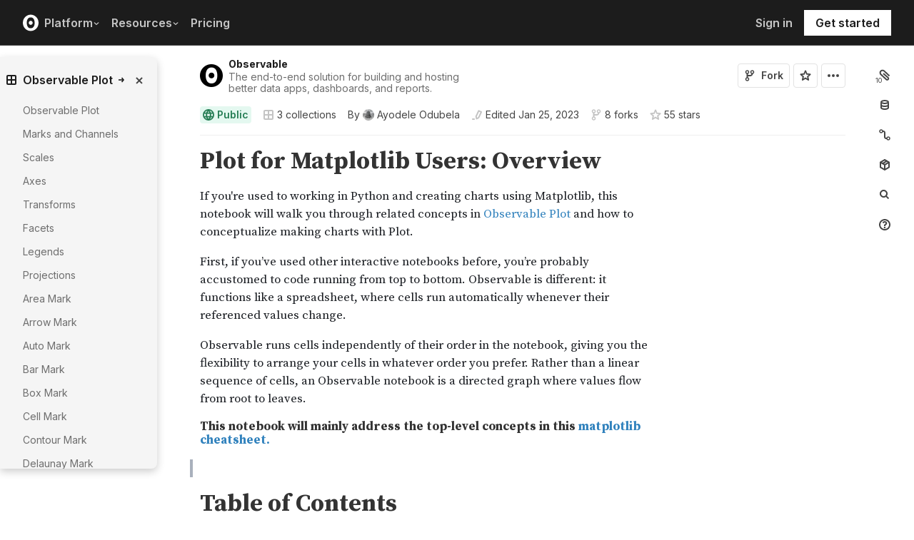

--- FILE ---
content_type: text/html; charset=utf-8
request_url: https://observablehq.com/@observablehq/plot-overview-for-matplotlib-users?collection=@observablehq/plot
body_size: 42923
content:
<!DOCTYPE html><html><head><meta charSet="utf-8"/><meta name="viewport" content="width=device-width, initial-scale=1, maximum-scale=1"/><link rel="apple-touch-icon" href="https://static.observablehq.com/favicon-512.0667824687f99c942a02e06e2db1a060911da0bf3606671676a255b1cf97b4fe.png"/><link rel="icon" type="image/png" href="https://static.observablehq.com/favicon-512.0667824687f99c942a02e06e2db1a060911da0bf3606671676a255b1cf97b4fe.png" sizes="512x512"/><link rel="search" type="application/opensearchdescription+xml" href="https://static.observablehq.com/opensearch.bf5e25ab3eef28bb53ee52e7f57ea5210eb03b2edb9f7c51328d4b7ed874497a.xml" title="Observable"/><title>Plot for Matplotlib Users: Overview / Observable | Observable</title><link rel="canonical" href="https://observablehq.com/@observablehq/plot-overview-for-matplotlib-users" class="jsx-89ba54f59fad5733"/><link rel="alternate" type="application/rss+xml" title="Observable | Observable" href="https://api.observablehq.com/documents/@observablehq.rss" class="jsx-89ba54f59fad5733"/><link rel="alternate" type="application/rss+xml" title="Examples for Data Analysts / Observable | Observable" href="https://api.observablehq.com/collection/@observablehq/examples-for-analysts.rss" class="jsx-89ba54f59fad5733"/><link rel="alternate" type="application/rss+xml" title="Plot for Matplotlib Users / Observable | Observable" href="https://api.observablehq.com/collection/@observablehq/plot-for-matplotlib-users.rss" class="jsx-89ba54f59fad5733"/><link rel="alternate" type="application/rss+xml" title="Observable Plot / Observable | Observable" href="https://api.observablehq.com/collection/@observablehq/plot.rss" class="jsx-89ba54f59fad5733"/><meta property="og:type" content="article"/><meta property="og:url" content="https://observablehq.com/@observablehq/plot-overview-for-matplotlib-users"/><meta property="og:site_name" content="Observable"/><meta name="twitter:site" content="@observablehq"/><meta name="title" content="Plot for Matplotlib Users: Overview"/><meta property="og:title" content="Plot for Matplotlib Users: Overview"/><meta name="description" content="If you&#x27;re used to working in Python and creating charts using Matplotlib, this notebook will walk you through related concepts in Observable Plot and how to conceptualize making charts with Plot. First, if you’ve used other interactive notebooks before, you’re probably accustomed to code running from top to bottom. Observable is different: it functions like a spreadsheet, where cells run automatically whenever their referenced values change. Observable runs cells independently of their order in the notebook"/><meta property="og:description" content="If you&#x27;re used to working in Python and creating charts using Matplotlib, this notebook will walk you through related concepts in Observable Plot and how to conceptualize making charts with Plot. First, if you’ve used other interactive notebooks before, you’re probably accustomed to code running from top to bottom. Observable is different: it functions like a spreadsheet, where cells run automatically whenever their referenced values change. Observable runs cells independently of their order in the notebook"/><meta property="og:image" content="https://static.observableusercontent.com/thumbnail/43c72d40502395fbd3822618b31ebb097c49c575c636ef9ed5967524e8e392b1.jpg"/><meta name="twitter:card" content="summary_large_image"/><meta name="author" content="Ayodele Odubela"/><meta name="article:author" content="https://observablehq.com/user/@ayodeleodubela"/><meta property="article:published_time" content="2022-12-12T10:56:16.913Z"/><meta property="article:modified_time" content="2023-01-25T16:21:56.460Z"/><link rel="preload" as="image" imageSrcSet="/_next/image?url=https%3A%2F%2Fstatic.observablehq.com%2Fassets%2Fmarketing%2Fcomponents%2Fnotebook-signup-cta%2Fbg-raster.png&amp;w=3840&amp;q=100 1x" fetchpriority="high"/><link rel="preload" href="https://static.observablehq.com/assets/marketing/components/notebook-signup-cta/bg-vector.svg" as="image" fetchpriority="high"/><meta name="next-head-count" content="14"/><script async="" src="https://www.googletagmanager.com/gtag/js?id=G-9B88TP6PKQ"></script><script>window.dataLayer = window.dataLayer || [];
function gtag(){dataLayer.push(arguments);}
gtag('js', new Date());
gtag('config', "G-9B88TP6PKQ", { 'send_page_view': false });</script><script type="application/ld+json">{"@context":"https://schema.org","@type":"WebSite","name":"Observable","url":"https://observablehq.com"}</script><link rel="preload" href="/_next/static/media/c4b700dcb2187787-s.p.woff2" as="font" type="font/woff2" crossorigin="anonymous" data-next-font="size-adjust"/><link rel="preload" href="/_next/static/media/e4af272ccee01ff0-s.p.woff2" as="font" type="font/woff2" crossorigin="anonymous" data-next-font="size-adjust"/><link rel="preload" href="/_next/static/media/e02f7a71372872a3-s.p.woff2" as="font" type="font/woff2" crossorigin="anonymous" data-next-font="size-adjust"/><link rel="preload" href="/_next/static/css/9a4918263ba226d1.css" as="style"/><link rel="stylesheet" href="/_next/static/css/9a4918263ba226d1.css" data-n-g=""/><noscript data-n-css=""></noscript><script defer="" nomodule="" src="/_next/static/chunks/polyfills-42372ed130431b0a.js"></script><script defer="" src="/_next/static/chunks/5494.787e14c8d3937ab9.js"></script><script src="/_next/static/chunks/webpack-9e4fa3c9358b211a.js" defer=""></script><script src="/_next/static/chunks/framework-6761de23ac53dea2.js" defer=""></script><script src="/_next/static/chunks/main-f5128eb2870eaed1.js" defer=""></script><script src="/_next/static/chunks/pages/_app-8e821fccc9c4c7ff.js" defer=""></script><script src="/_next/static/chunks/8764-fb7153f259170265.js" defer=""></script><script src="/_next/static/chunks/9273-d14a7c3909b5f026.js" defer=""></script><script src="/_next/static/chunks/3999-eb7c9b525e00cb6c.js" defer=""></script><script src="/_next/static/chunks/458-da327e6db3c10979.js" defer=""></script><script src="/_next/static/chunks/4169-6ad243c83836ace1.js" defer=""></script><script src="/_next/static/chunks/1582-a2f08f5ae2533d61.js" defer=""></script><script src="/_next/static/chunks/5337-980e9eb977a88127.js" defer=""></script><script src="/_next/static/chunks/2080-c30004690ba68570.js" defer=""></script><script src="/_next/static/chunks/3838-4b8e02e8f55e9cac.js" defer=""></script><script src="/_next/static/chunks/528-5df12660df5b8aca.js" defer=""></script><script src="/_next/static/chunks/4636-ecc57e6ad3c22d95.js" defer=""></script><script src="/_next/static/chunks/3550-5499be4d7babc514.js" defer=""></script><script src="/_next/static/chunks/9620-71cec22b14981fb8.js" defer=""></script><script src="/_next/static/chunks/9430-7415538a44d1fb6e.js" defer=""></script><script src="/_next/static/chunks/2549-ac750270c96236d7.js" defer=""></script><script src="/_next/static/chunks/5590-44cd7df546b28f0e.js" defer=""></script><script src="/_next/static/chunks/8770-498de7f05250af50.js" defer=""></script><script src="/_next/static/chunks/1207-2eb4ea21eacafb9f.js" defer=""></script><script src="/_next/static/chunks/3907-5d72c42e83208dff.js" defer=""></script><script src="/_next/static/chunks/372-dde066e853476449.js" defer=""></script><script src="/_next/static/chunks/7297-d64d40e963129870.js" defer=""></script><script src="/_next/static/chunks/1453-be3e44006488a7ae.js" defer=""></script><script src="/_next/static/chunks/8234-92f6bc32fbf456f1.js" defer=""></script><script src="/_next/static/chunks/7828-b7e2d5953fd92012.js" defer=""></script><script src="/_next/static/chunks/5946-6bf0b35d2b6ee7ac.js" defer=""></script><script src="/_next/static/chunks/9004-ccf3a13bb42fc31b.js" defer=""></script><script src="/_next/static/chunks/pages/%5Bat%5D/%5B...specifiers%5D-e54706cb389d0053.js" defer=""></script><script src="/_next/static/l62D5Sufx2YuiNR1GwobG/_buildManifest.js" defer=""></script><script src="/_next/static/l62D5Sufx2YuiNR1GwobG/_ssgManifest.js" defer=""></script><style id="__jsx-5405015f029035ec">@-webkit-keyframes loading-animation{from{-webkit-transform:translatex(-100%);transform:translatex(-100%)}to{-webkit-transform:translatex(0);transform:translatex(0)}}@-moz-keyframes loading-animation{from{-moz-transform:translatex(-100%);transform:translatex(-100%)}to{-moz-transform:translatex(0);transform:translatex(0)}}@-o-keyframes loading-animation{from{-o-transform:translatex(-100%);transform:translatex(-100%)}to{-o-transform:translatex(0);transform:translatex(0)}}@keyframes loading-animation{from{-webkit-transform:translatex(-100%);-moz-transform:translatex(-100%);-o-transform:translatex(-100%);transform:translatex(-100%)}to{-webkit-transform:translatex(0);-moz-transform:translatex(0);-o-transform:translatex(0);transform:translatex(0)}}@-webkit-keyframes cycling-animation{from{background-position:right}to{background-position:left}}@-moz-keyframes cycling-animation{from{background-position:right}to{background-position:left}}@-o-keyframes cycling-animation{from{background-position:right}to{background-position:left}}@keyframes cycling-animation{from{background-position:right}to{background-position:left}}@-webkit-keyframes complete-animation{from{-webkit-transform:translatey(0);transform:translatey(0)}to{-webkit-transform:translatey(-3px);transform:translatey(-3px)}}@-moz-keyframes complete-animation{from{-moz-transform:translatey(0);transform:translatey(0)}to{-moz-transform:translatey(-3px);transform:translatey(-3px)}}@-o-keyframes complete-animation{from{-o-transform:translatey(0);transform:translatey(0)}to{-o-transform:translatey(-3px);transform:translatey(-3px)}}@keyframes complete-animation{from{-webkit-transform:translatey(0);-moz-transform:translatey(0);-o-transform:translatey(0);transform:translatey(0)}to{-webkit-transform:translatey(-3px);-moz-transform:translatey(-3px);-o-transform:translatey(-3px);transform:translatey(-3px)}}.active.jsx-5405015f029035ec,.complete.jsx-5405015f029035ec{height:3px;background-color:#5e513f;-webkit-background-size:25%100%;-moz-background-size:25%100%;-o-background-size:25%100%;background-size:25%100%;background-position:right;background-repeat:no-repeat;background-image:-webkit-linear-gradient(left,#5e513f,#a5765c,#ff7e6a,#ffb47e,#ffe694,#b3eb9f,#7ec4f6,#bb87fa,#5e513f);background-image:-moz-linear-gradient(left,#5e513f,#a5765c,#ff7e6a,#ffb47e,#ffe694,#b3eb9f,#7ec4f6,#bb87fa,#5e513f);background-image:-o-linear-gradient(left,#5e513f,#a5765c,#ff7e6a,#ffb47e,#ffe694,#b3eb9f,#7ec4f6,#bb87fa,#5e513f);background-image:linear-gradient(to right,#5e513f,#a5765c,#ff7e6a,#ffb47e,#ffe694,#b3eb9f,#7ec4f6,#bb87fa,#5e513f)}.active.jsx-5405015f029035ec{-webkit-animation:loading-animation 3s linear forwards,cycling-animation 3s 3s linear alternate infinite;-moz-animation:loading-animation 3s linear forwards,cycling-animation 3s 3s linear alternate infinite;-o-animation:loading-animation 3s linear forwards,cycling-animation 3s 3s linear alternate infinite;animation:loading-animation 3s linear forwards,cycling-animation 3s 3s linear alternate infinite}.complete.jsx-5405015f029035ec{-webkit-animation:complete-animation.2s linear forwards;-moz-animation:complete-animation.2s linear forwards;-o-animation:complete-animation.2s linear forwards;animation:complete-animation.2s linear forwards;visibility:hidden;-webkit-transition:visibility 0s .2s;-moz-transition:visibility 0s .2s;-o-transition:visibility 0s .2s;transition:visibility 0s .2s}</style><style id="__jsx-2774461501">:root{--navHeight:48px;--screenHeight:calc(100vh - var(--navHeight));--nav-color-text:#c5c5c5;--nav-color-text-active:#fff;--nav-color-bg:#1c1c1c;--nav-color-logo:#fff;--nav-color-button-text:#1c1c1c;--nav-color-button-bg-hover:#eeeeee;--nav-color-border:#4c4c4c}@media (min-width: 768px){:root{--navHeight:64px}}[data-reach-dialog-content]#mobile-nav-dialog{width:100%;min-width:unset;max-width:none;margin:0;min-height:unset;-webkit-border-radius:0;-moz-border-radius:0;border-radius:0;-webkit-box-shadow:none;-moz-box-shadow:none;box-shadow:none}</style><style id="__jsx-eedd486652830b1c">.action-button--default.jsx-eedd486652830b1c{border-color:var(--light-gray);color:var(--dark-gray)}.action-button--banner.jsx-eedd486652830b1c{border-color:transparent;color:var(--white)}.action-button--highlight.jsx-eedd486652830b1c{border-color:var(--light-gray);color:var(--blue)}.action-button--list.jsx-eedd486652830b1c{border-color:transparent;color:var(--moon-gray)}.action-button.jsx-eedd486652830b1c{margin-left:5px;padding:8px 8px;-webkit-transition:border-color 250ms ease;-moz-transition:border-color 250ms ease;-o-transition:border-color 250ms ease;transition:border-color 250ms ease}.action-button--default.jsx-eedd486652830b1c:hover{color:var(--black);background-color:var(--near-white)}.action-button--banner.jsx-eedd486652830b1c:hover{color:var(--white);background-color:rgba(0,0,0,.1)}.action-button--highlight.jsx-eedd486652830b1c:hover{color:var(--white);background-color:var(--blue)}.action-button--list.jsx-eedd486652830b1c:hover{color:var(--dark-gray)}.action-button.jsx-eedd486652830b1c:hover{border-color:transparent}.action-button[disabled].jsx-eedd486652830b1c{display:none}.stuck .action-button.jsx-eedd486652830b1c{border-color:transparent}</style><style id="__jsx-6659368c4cbab750">@-webkit-keyframes bump{0%{-webkit-transform:none;transform:none}25%{-webkit-transform:scale(1.5);transform:scale(1.5)}100%{-webkit-transform:none;transform:none}}@-moz-keyframes bump{0%{-moz-transform:none;transform:none}25%{-moz-transform:scale(1.5);transform:scale(1.5)}100%{-moz-transform:none;transform:none}}@-o-keyframes bump{0%{-o-transform:none;transform:none}25%{-o-transform:scale(1.5);transform:scale(1.5)}100%{-o-transform:none;transform:none}}@keyframes bump{0%{-webkit-transform:none;-moz-transform:none;-o-transform:none;transform:none}25%{-webkit-transform:scale(1.5);-moz-transform:scale(1.5);-o-transform:scale(1.5);transform:scale(1.5)}100%{-webkit-transform:none;-moz-transform:none;-o-transform:none;transform:none}}.bump{-webkit-animation-duration:350ms;-moz-animation-duration:350ms;-o-animation-duration:350ms;animation-duration:350ms;-webkit-animation-fill-mode:forwards;-moz-animation-fill-mode:forwards;-o-animation-fill-mode:forwards;animation-fill-mode:forwards;-webkit-animation-name:bump;-moz-animation-name:bump;-o-animation-name:bump;animation-name:bump}</style><style id="__jsx-d6d7e798d9e95d06">:root{--reach-menu-button:1}[data-reach-popover]{z-index:2}</style><style id="__jsx-e7b7d6e7b559af87">[data-reach-menu-item][data-selected]{color:var(--near-black);background-color:var(--near-white)}[data-reach-menu-item][data-selected].hover-blue{color:var(--blue)}[data-reach-menu-item][data-selected].hover-dark-red{color:var(--dark-red)}[data-reach-menu-item][data-selected].hover-bg-washed-red{background-color:var(--washed-red)}[data-reach-menu-item][aria-disabled]{opacity:.5;cursor:not-allowed}</style><style id="__jsx-2330415241">@media screen and (min-width: 60em){.body.jsx-2330415241{padding-right:var(--spacing-extra-large)}}@media screen and (min-width:90em){.body.jsx-2330415241{padding-right:var(--spacing-large)}}@media screen and (min-width:60em){.body.jsx-2330415241{padding-left:calc(max(216px + var(--spacing-large) - max((100vw - var(--max-width-page))/2, 0px), 0px) + var(--spacing-large))}}</style><style id="__jsx-1489295372">.sticky.jsx-1489295372{top:64px}@media screen and (min-width: 30em){.sticky.jsx-1489295372{top:64px}}.body.jsx-1489295372{padding-right:"calc(420px - max((100vw - 64rem)/2, 0px))"}</style><style id="__jsx-1027345404">.absolute.jsx-1027345404{bottom:4px;font-size:.6rem;letter-spacing:-.5px;right:30px}.filled.jsx-1027345404{padding:2px 3px 2px 2px;right:28px;bottom:3px}</style><style id="__jsx-583862190">.fixed.jsx-583862190{top:64px;right:var(--spacing-medium);bottom:0}@media screen and (min-width: 60em){.fixed.jsx-583862190{right:0}}.pane.jsx-583862190{position:fixed;top:0;right:0;bottom:0;left:0}@media screen and (min-width: 30em){.pane.jsx-583862190{position:static;max-height:-webkit-calc(100vh - 64px - 41px - 38px);max-height:-moz-calc(100vh - 64px - 41px - 38px);max-height:calc(100vh - 64px - 41px - 38px);width:-webkit-calc(
              0px - 2 *
                var(--spacing-small) - var(--spacing-extra-small) - var(
                  --width-2
                )
                
            );width:-moz-calc(
              0px - 2 *
                var(--spacing-small) - var(--spacing-extra-small) - var(
                  --width-2
                )
                
            );width:calc(
              0px - 2 *
                var(--spacing-small) - var(--spacing-extra-small) - var(
                  --width-2
                )
                
            )}}.dismiss-button.jsx-583862190{top:0;right:0}</style><style id="__jsx-2619037014">.pane.jsx-2619037014{bottom:0;left:0;right:0;top:0}@media screen and (min-width: 30em){.pane.jsx-2619037014{top:64px;width:220px;max-height:-webkit-calc(100vh - 64px - 41px - 38px);max-height:-moz-calc(100vh - 64px - 41px - 38px);max-height:calc(100vh - 64px - 41px - 38px)}}</style><style id="__jsx-60a718ae68b8f767">.fullscreen-stretch.jsx-60a718ae68b8f767{padding:1em 4em;background-color:var(--white);width:100%;height:100%;overflow-y:scroll}</style><style id="__jsx-3574674509">.heading-one.jsx-3574674509{font-size:28px;line-height:36px}.heading-one.force-desktop-style.jsx-3574674509{font-size:56px;line-height:64px}@media screen and (min-width: 30em){.heading-one.jsx-3574674509{font-size:40px;line-height:48px}}@media screen and (min-width: 60em){.heading-one.jsx-3574674509{font-size:56px;line-height:64px}}</style><style id="__jsx-3ba17750e06cdfc4">.button-or-link.jsx-3ba17750e06cdfc4{--animation-transition:0.2s ease-in-out;font-size:14px;line-height:19px;position:relative}.button-or-link.jsx-3ba17750e06cdfc4:not(.disabled):hover .arrow-wrap{-webkit-transform:translatex(4px);-moz-transform:translatex(4px);-ms-transform:translatex(4px);-o-transform:translatex(4px);transform:translatex(4px)}.button-or-link.jsx-3ba17750e06cdfc4 .arrow-wrap{-webkit-transition:-webkit-transform var(--animation-transition);-moz-transition:-moz-transform var(--animation-transition);-o-transition:-o-transform var(--animation-transition);transition:-webkit-transform var(--animation-transition);transition:-moz-transform var(--animation-transition);transition:-o-transform var(--animation-transition);transition:transform var(--animation-transition)}.button-or-link.disabled.jsx-3ba17750e06cdfc4{cursor:not-allowed}.button-or-link.jsx-3ba17750e06cdfc4 .arrow-wrap{margin-left:4px}@media screen and (min-width: 30em){.button-or-link.jsx-3ba17750e06cdfc4{font-size:16px;margin-right:24px}.button-or-link.align-center.jsx-3ba17750e06cdfc4{margin-right:12px;margin-left:12px}.button-or-link.align-right.jsx-3ba17750e06cdfc4{margin-right:0;margin-left:24px}}</style><style id="__jsx-10cd985fcdaa9972">.button-or-link.fancy.jsx-10cd985fcdaa9972{--focus-border-offset:6px;--focus-border-width:2px;--animation-transition:0.2s ease-in-out;padding:12.5px 16px;color:var(--white);background-color:var(--near-black);border:2px solid var(--near-black);outline:none;-webkit-transition:background-color var(--animation-transition),border-color var(--animation-transition);-moz-transition:background-color var(--animation-transition),border-color var(--animation-transition);-o-transition:background-color var(--animation-transition),border-color var(--animation-transition);transition:background-color var(--animation-transition),border-color var(--animation-transition)}.button-or-link.fancy.jsx-10cd985fcdaa9972:hover{background-color:var(--dark-gray);border-color:var(--dark-gray)}.button-or-link.fancy.blue-theme.jsx-10cd985fcdaa9972{color:var(--near-black);background-color:var(--faint-blue);border-color:var(--faint-blue)}.button-or-link.fancy.blue-theme.jsx-10cd985fcdaa9972:hover{background-color:var(--washed-blue);border-color:var(--washed-blue)}.button-or-link.fancy.white-theme.jsx-10cd985fcdaa9972{color:var(--near-black);background-color:var(--white);border-color:var(--white)}.button-or-link.fancy.white-theme.jsx-10cd985fcdaa9972:hover{background-color:var(--near-white);border-color:var(--near-white)}.button-or-link.fancy.jsx-10cd985fcdaa9972:before{content:"";display:none;position:absolute;width:-webkit-calc(100% + (var(--focus-border-offset) + var(--focus-border-width)));width:-moz-calc(100% + (var(--focus-border-offset) + var(--focus-border-width)));width:calc(100% + (var(--focus-border-offset) + var(--focus-border-width)));height:-webkit-calc(100% + (var(--focus-border-offset) + var(--focus-border-width)));height:-moz-calc(100% + (var(--focus-border-offset) + var(--focus-border-width)));height:calc(100% + (var(--focus-border-offset) + var(--focus-border-width)));pointer-events:none;border:var(--focus-border-width)solid var(--blue);left:-webkit-calc(-1*var(--focus-border-offset));left:-moz-calc(-1*var(--focus-border-offset));left:calc(-1*var(--focus-border-offset));top:-webkit-calc(-1*var(--focus-border-offset));top:-moz-calc(-1*var(--focus-border-offset));top:calc(-1*var(--focus-border-offset))}.button-or-link.fancy.blue-theme.jsx-10cd985fcdaa9972:before{border-color:var(--white)}.button-or-link.fancy.jsx-10cd985fcdaa9972:focus-visible:before{display:block}.button-or-link.fancy.sz-tall.jsx-10cd985fcdaa9972{padding:16px}.button-or-link.fancy.secondary.jsx-10cd985fcdaa9972{color:var(--near-black);background-color:transparent;-webkit-backdrop-filter:blur(50px);backdrop-filter:blur(50px)}.button-or-link.fancy.secondary.jsx-10cd985fcdaa9972:hover{color:var(--near-black);background-color:rgba(0,0,0,.05);border-color:var(--near-black)}.button-or-link.fancy.blue-theme.secondary.jsx-10cd985fcdaa9972{color:var(--white);border-color:var(--white)}.button-or-link.fancy.blue-theme.secondary.jsx-10cd985fcdaa9972:hover{color:var(--white);border-color:var(--white);background-color:rgba(255,255,255,.05)}.button-or-link.fancy.white-theme.secondary.jsx-10cd985fcdaa9972{color:var(--white);border-color:var(--white)}.button-or-link.fancy.white-theme.secondary.jsx-10cd985fcdaa9972:hover{color:var(--white);border-color:var(--white);background-color:rgba(255,255,255,.05)}.button-or-link.fancy.primary.disabled.jsx-10cd985fcdaa9972,.button-or-link.fancy.secondary.disabled.jsx-10cd985fcdaa9972{color:var(--mid-gray);background-color:var(--silver);border-color:var(--silver)}.button-or-link.fancy.jsx-10cd985fcdaa9972 .arrow-wrap{margin-left:8px}@media screen and (min-width: 30em){.button-or-link.fancy.jsx-10cd985fcdaa9972{min-width:200px}.button-or-link.fancy.sz-tall.jsx-10cd985fcdaa9972{padding:20.5px 16px}}</style><style id="__jsx-301618467">.container-grid.jsx-301618467{--col-gap:var(--spacing-medium);display:grid;grid-template-columns:repeat(12,1fr);grid-column-gap:var(--col-gap)}@media screen and (min-width: 60em){.container-grid.jsx-301618467{--col-gap:var(--spacing-large)}}</style><style id="__jsx-1054704877">.container-grid .full-width{grid-column:1/span 12}.container-grid .left-half{grid-column:1/span 6}.container-grid .right-half{grid-column:7/span 6}</style><style id="__jsx-33d4ea7186cd0717">.grid-bg{position:relative;z-index:0}.grid-bg:before{content:"";height:100%;width:100%;display:block;position:absolute;top:0;left:0;opacity:var(--grid-opacity,1);background-image:-webkit-linear-gradient(var(--grid-color)1px,transparent 1px),-webkit-linear-gradient(left,var(--grid-color)1px,transparent 1px);background-image:-moz-linear-gradient(var(--grid-color)1px,transparent 1px),-moz-linear-gradient(left,var(--grid-color)1px,transparent 1px);background-image:-o-linear-gradient(var(--grid-color)1px,transparent 1px),-o-linear-gradient(left,var(--grid-color)1px,transparent 1px);background-image:linear-gradient(var(--grid-color)1px,transparent 1px),linear-gradient(90deg,var(--grid-color)1px,transparent 1px);-webkit-background-size:var(--grid-size)var(--grid-size);-moz-background-size:var(--grid-size)var(--grid-size);-o-background-size:var(--grid-size)var(--grid-size);background-size:var(--grid-size)var(--grid-size);background-position:top left;pointer-events:none;z-index:-1}</style><style id="__jsx-1914620835">.container-wrap.jsx-1914620835{height:var(--snap-height,auto);display:-webkit-box;display:-webkit-flex;display:-moz-box;display:-ms-flexbox;display:flex;-webkit-box-orient:vertical;-webkit-box-direction:normal;-webkit-flex-direction:column;-moz-box-orient:vertical;-moz-box-direction:normal;-ms-flex-direction:column;flex-direction:column;-webkit-transition:height.1s ease-in-out;-moz-transition:height.1s ease-in-out;-o-transition:height.1s ease-in-out;transition:height.1s ease-in-out}.container.jsx-1914620835{--container-padding-top:var(--spacing-large);--container-padding-horizontal:var(--spacing-medium);--container-padding-bottom:var(--spacing-large);padding:var(--container-padding-top)var(--container-padding-horizontal)var(--container-padding-bottom)}.container.reduced-top-padding.jsx-1914620835{--container-padding-top:var(--spacing-medium)}.container.reduced-bottom-padding.jsx-1914620835{--container-padding-bottom:var(--spacing-medium)}@media (min-width: 640px){.container.jsx-1914620835{--container-padding-top:var(--spacing-extra-large);--container-padding-horizontal:var(--spacing-large);--container-padding-bottom:var(--spacing-extra-large)}.container.reduced-top-padding.jsx-1914620835{--container-padding-top:var(--spacing-large)}.container.reduced-bottom-padding.jsx-1914620835{--container-padding-bottom:var(--spacing-large)}}@media (min-width: 1280px){.container.jsx-1914620835{--container-padding-top:80px;--container-padding-horizontal:0;--container-padding-bottom:80px}.container.reduced-top-padding.jsx-1914620835{--container-padding-top:64px}.container.reduced-bottom-padding.jsx-1914620835{--container-padding-bottom:64px}}</style><style id="__jsx-2536218499">.cta-buttons.jsx-2536218499 .button-or-link{font-size:14px;padding:16px 12px!important;display:-webkit-inline-box;display:-webkit-inline-flex;display:-moz-inline-box;display:-ms-inline-flexbox;display:inline-flex}@media screen and (min-width: 60em){.cta-buttons.jsx-2536218499 .button-or-link{padding:16px 24px!important}}</style><style id="__jsx-8d4ea8e40418e08b">ul.jsx-8d4ea8e40418e08b{margin:0;padding:0}li.jsx-8d4ea8e40418e08b{list-style:none}</style><style id="__jsx-89ba54f59fad5733">.following{scroll-behavior:smooth}</style><style id="__jsx-2ee58d861371c8b0">.tooltipped{position:relative}.tooltipped::after{position:absolute;z-index:1000000;display:none;padding:.5em .75em;font-weight:normal;font-variant:normal;font-size:11px;line-height:1.5;font-family:var(--sans-serif);-webkit-font-smoothing:subpixel-antialiased;color:#fff;text-align:center;text-decoration:none;text-shadow:none;text-transform:none;letter-spacing:normal;word-wrap:break-word;white-space:pre;pointer-events:none;content:attr(aria-label);background:var(--black);border:1px solid var(--dark-gray);-webkit-border-radius:4px;-moz-border-radius:4px;border-radius:4px;opacity:0}.tooltipped-error::after{background-color:var(--red)!important;border-color:var(--red)!important}@-webkit-keyframes tooltip-appear{from{opacity:0}to{opacity:1}}@-moz-keyframes tooltip-appear{from{opacity:0}to{opacity:1}}@-o-keyframes tooltip-appear{from{opacity:0}to{opacity:1}}@keyframes tooltip-appear{from{opacity:0}to{opacity:1}}@media(hover){.tooltipped:hover::after{display:inline-block;text-decoration:none;-webkit-animation-name:tooltip-appear;-moz-animation-name:tooltip-appear;-o-animation-name:tooltip-appear;animation-name:tooltip-appear;-webkit-animation-duration:.05s;-moz-animation-duration:.05s;-o-animation-duration:.05s;animation-duration:.05s;-webkit-animation-fill-mode:forwards;-moz-animation-fill-mode:forwards;-o-animation-fill-mode:forwards;animation-fill-mode:forwards;-webkit-animation-timing-function:ease-in;-moz-animation-timing-function:ease-in;-o-animation-timing-function:ease-in;animation-timing-function:ease-in;-webkit-animation-delay:.6s;-moz-animation-delay:.6s;-o-animation-delay:.6s;animation-delay:.6s}}.tooltipped-show .tooltipped::after{display:inline-block;text-decoration:none;-webkit-animation-name:tooltip-appear;-moz-animation-name:tooltip-appear;-o-animation-name:tooltip-appear;animation-name:tooltip-appear;-webkit-animation-duration:.05s;-moz-animation-duration:.05s;-o-animation-duration:.05s;animation-duration:.05s;-webkit-animation-fill-mode:forwards;-moz-animation-fill-mode:forwards;-o-animation-fill-mode:forwards;animation-fill-mode:forwards;-webkit-animation-timing-function:ease-in;-moz-animation-timing-function:ease-in;-o-animation-timing-function:ease-in;animation-timing-function:ease-in}.tooltipped-s::after,.tooltipped-se::after,.tooltipped-sw::after{top:100%;right:50%;margin-top:6px}.tooltipped-se::after{right:auto;left:50%;margin-left:-16px}.tooltipped-sw::after{margin-right:-16px}.tooltipped-n::after,.tooltipped-ne::after,.tooltipped-nw::after{right:50%;bottom:100%;margin-bottom:6px}.tooltipped-ne::after{right:auto;left:50%;margin-left:-16px}.tooltipped-nw::after{margin-right:-16px}.tooltipped-s::after,.tooltipped-n::after{-webkit-transform:translatex(50%);-moz-transform:translatex(50%);-ms-transform:translatex(50%);-o-transform:translatex(50%);transform:translatex(50%)}.tooltipped-w::after{right:100%;bottom:50%;margin-right:6px;-webkit-transform:translatey(50%);-moz-transform:translatey(50%);-ms-transform:translatey(50%);-o-transform:translatey(50%);transform:translatey(50%);text-align:right}.tooltipped-e::after{bottom:50%;left:100%;margin-left:6px;-webkit-transform:translatey(50%);-moz-transform:translatey(50%);-ms-transform:translatey(50%);-o-transform:translatey(50%);transform:translatey(50%);text-align:left}</style><style id="__jsx-3722355456">:root{--font-inter:'__Inter_e798ec', '__Inter_Fallback_e798ec', -apple-system, BlinkMacSystemFont, avenir next, avenir, helvetica, helvetica neue, ubuntu, roboto, noto, segoe ui, arial, sans-serif;--font-spline-mono:'__Spline_Sans_Mono_1999fd', '__Spline_Sans_Mono_Fallback_1999fd', SFMono-Regular, Menlo, Consolas, Monaco, Liberation Mono, Courier New, monospace}</style></head><body><div id="__next"><div style="will-change:transform" data-testid="page-loading-bar" class="jsx-5405015f029035ec w-100 z-999 fixed pen"></div><nav aria-label="Main" data-orientation="horizontal" dir="ltr" class="tw-z-[2] tw-sticky tw-top-0 tw-w-full max-md:tw-hidden"><span></span><div class="tw-relative tw-bg-[--nav-color-bg] tw-text-[--nav-color-text] tw-transition-colors tw-duration-300"><div style="position:relative"><ul data-orientation="horizontal" class="tw-flex tw-flex-row tw-justify-between tw-list-none tw-flex-nowrap tw-py-2 tw-px-8 tw-m-0 tw-h-[--navHeight] tw-border-0 tw-border-b tw-border-solid tw-border-[--nav-color-border]" dir="ltr"><div class="tw-flex tw-flex-row tw-flex-nowrap tw-gap-4 tw-items-center"><li><a class="tw-flex tw-items-center tw-border-none" data-radix-collection-item="" href="/"><svg role="img" viewBox="0 0 25 28" width="25" height="28" aria-label="Observable" fill="currentColor" style="width:22px" class="tw-text-[--nav-color-logo]"><path d="M12.5 22.6667C11.3458 22.6667 10.3458 22.4153 9.5 21.9127C8.65721 21.412 7.98339 20.7027 7.55521 19.8654C7.09997 18.9942 6.76672 18.0729 6.56354 17.1239C6.34796 16.0947 6.24294 15.0483 6.25 14C6.25 13.1699 6.30417 12.3764 6.41354 11.6176C6.52188 10.8598 6.72292 10.0894 7.01563 9.30748C7.30833 8.52555 7.68542 7.84763 8.14479 7.27274C8.62304 6.68378 9.24141 6.20438 9.95208 5.87163C10.6979 5.51244 11.5458 5.33333 12.5 5.33333C13.6542 5.33333 14.6542 5.58467 15.5 6.08733C16.3428 6.588 17.0166 7.29733 17.4448 8.13459C17.8969 8.99644 18.2271 9.9103 18.4365 10.8761C18.6448 11.841 18.75 12.883 18.75 14C18.75 14.8301 18.6958 15.6236 18.5865 16.3824C18.4699 17.1702 18.2639 17.9446 17.9719 18.6925C17.6698 19.4744 17.2948 20.1524 16.8427 20.7273C16.3906 21.3021 15.7927 21.7692 15.0479 22.1284C14.3031 22.4876 13.4542 22.6667 12.5 22.6667ZM14.7063 16.2945C15.304 15.6944 15.6365 14.864 15.625 14C15.625 13.1073 15.326 12.3425 14.7292 11.7055C14.1313 11.0685 13.3885 10.75 12.5 10.75C11.6115 10.75 10.8688 11.0685 10.2708 11.7055C9.68532 12.3123 9.36198 13.1405 9.375 14C9.375 14.8927 9.67396 15.6575 10.2708 16.2945C10.8688 16.9315 11.6115 17.25 12.5 17.25C13.3885 17.25 14.124 16.9315 14.7063 16.2945ZM12.5 27C19.4031 27 25 21.1792 25 14C25 6.82075 19.4031 1 12.5 1C5.59687 1 0 6.82075 0 14C0 21.1792 5.59687 27 12.5 27Z" fill="currentColor"></path></svg></a></li><li><button id="radix-:R16sm:-trigger-Platform" data-state="closed" aria-expanded="false" aria-controls="radix-:R16sm:-content-Platform" class="tw-flex tw-items-center tw-justify-between tw-bg-transparent tw-p-2 tw-no-underline tw-font-semibold tw-text-[16px] tw-border-none tw-group tw-select-none tw-gap-2 hover:tw-text-[--nav-color-text-active] tw-relative after:tw-content-[&#x27;&#x27;] after:tw-absolute after:-tw-bottom-4 after:tw-left-0 after:tw-w-full after:tw-h-4 after:tw-outline-none" data-radix-collection-item="">Platform<!-- --> <svg width="10" height="16" viewBox="0 0 16 16" fill="none" class="tw-relative tw-top-px tw-transition-transform tw-duration-[250] tw-ease-in group-data-[state=open]:-tw-rotate-180" aria-hidden="true"><path d="M3.5 6.18536L8 10.1854L12.5 6.18536" stroke="currentColor" stroke-width="2" stroke-linecap="round"></path></svg></button></li><li><button id="radix-:R16sm:-trigger-Resources" data-state="closed" aria-expanded="false" aria-controls="radix-:R16sm:-content-Resources" class="tw-flex tw-items-center tw-justify-between tw-bg-transparent tw-p-2 tw-no-underline tw-font-semibold tw-text-[16px] tw-border-none tw-group tw-select-none tw-gap-2 hover:tw-text-[--nav-color-text-active] tw-relative after:tw-content-[&#x27;&#x27;] after:tw-absolute after:-tw-bottom-4 after:tw-left-0 after:tw-w-full after:tw-h-4 after:tw-outline-none" data-radix-collection-item="">Resources<!-- --> <svg width="10" height="16" viewBox="0 0 16 16" fill="none" class="tw-relative tw-top-px tw-transition-transform tw-duration-[250] tw-ease-in group-data-[state=open]:-tw-rotate-180" aria-hidden="true"><path d="M3.5 6.18536L8 10.1854L12.5 6.18536" stroke="currentColor" stroke-width="2" stroke-linecap="round"></path></svg></button></li><li><a class="tw-flex tw-items-center tw-justify-between tw-bg-transparent tw-p-2 tw-no-underline tw-font-semibold tw-text-[16px] tw-border-none tw-group tw-select-none tw-gap-2 hover:tw-text-[--nav-color-text-active]" data-radix-collection-item="" href="/pricing">Pricing</a></li></div><div class="tw-flex tw-flex-row tw-flex-nowrap tw-gap-4 tw-items-center"><li><button class="tw-flex tw-items-center tw-justify-between tw-bg-transparent tw-p-2 tw-no-underline tw-font-semibold tw-text-[16px] tw-border-none tw-group tw-select-none tw-gap-2 hover:tw-text-[--nav-color-text-active] !tw-px-4 tw-cursor-pointer" data-radix-collection-item="">Sign in</button></li><li><a class="tw-flex tw-items-center tw-justify-between tw-bg-transparent tw-p-2 tw-no-underline tw-font-semibold tw-text-[16px] tw-border-none tw-group tw-select-none tw-gap-2 hover:tw-text-[--nav-color-text-active] !tw-px-4 !tw-bg-[--nav-color-logo] !tw-text-[--nav-color-button-text] hover:!tw-bg-[var(--nav-color-button-bg-hover,var(--nav-color-logo))]" data-radix-collection-item="" href="/get-started">Get started</a></li></div></ul></div><div class="tw-absolute tw-left-0 tw-top-full tw-flex tw-w-full tw-justify-center"><div data-state="closed" data-orientation="horizontal" class="tw-relative tw-w-full tw-bg-white tw-overflow-hidden tw-transition-[height] tw-duration-300 tw-h-[var(--radix-navigation-menu-viewport-height,auto)] data-[state=closed]:tw-h-0 tw-shadow-[0px_4px_4px_0px_rgba(0,0,0,0.25)]" style="pointer-events:none"></div></div></div></nav><nav class="tw-z-[2] tw-sticky tw-top-0 tw-w-full md:tw-hidden"><div class="tw-bg-[--nav-color-bg] tw-text-[--nav-color-text] tw-flex tw-flex-row tw-justify-between tw-items-center tw-py-2 tw-px-4 tw-h-[--navHeight] tw-border-0 tw-border-b tw-border-solid tw-border-gray-500 tw-transition-colors tw-duration-300"><a class="tw-inline-flex tw-items-center" href="/"><svg role="img" viewBox="0 0 25 28" width="25" height="28" aria-label="Observable" fill="currentColor" style="width:22px" class="tw-text-[--nav-color-logo]"><path d="M12.5 22.6667C11.3458 22.6667 10.3458 22.4153 9.5 21.9127C8.65721 21.412 7.98339 20.7027 7.55521 19.8654C7.09997 18.9942 6.76672 18.0729 6.56354 17.1239C6.34796 16.0947 6.24294 15.0483 6.25 14C6.25 13.1699 6.30417 12.3764 6.41354 11.6176C6.52188 10.8598 6.72292 10.0894 7.01563 9.30748C7.30833 8.52555 7.68542 7.84763 8.14479 7.27274C8.62304 6.68378 9.24141 6.20438 9.95208 5.87163C10.6979 5.51244 11.5458 5.33333 12.5 5.33333C13.6542 5.33333 14.6542 5.58467 15.5 6.08733C16.3428 6.588 17.0166 7.29733 17.4448 8.13459C17.8969 8.99644 18.2271 9.9103 18.4365 10.8761C18.6448 11.841 18.75 12.883 18.75 14C18.75 14.8301 18.6958 15.6236 18.5865 16.3824C18.4699 17.1702 18.2639 17.9446 17.9719 18.6925C17.6698 19.4744 17.2948 20.1524 16.8427 20.7273C16.3906 21.3021 15.7927 21.7692 15.0479 22.1284C14.3031 22.4876 13.4542 22.6667 12.5 22.6667ZM14.7063 16.2945C15.304 15.6944 15.6365 14.864 15.625 14C15.625 13.1073 15.326 12.3425 14.7292 11.7055C14.1313 11.0685 13.3885 10.75 12.5 10.75C11.6115 10.75 10.8688 11.0685 10.2708 11.7055C9.68532 12.3123 9.36198 13.1405 9.375 14C9.375 14.8927 9.67396 15.6575 10.2708 16.2945C10.8688 16.9315 11.6115 17.25 12.5 17.25C13.3885 17.25 14.124 16.9315 14.7063 16.2945ZM12.5 27C19.4031 27 25 21.1792 25 14C25 6.82075 19.4031 1 12.5 1C5.59687 1 0 6.82075 0 14C0 21.1792 5.59687 27 12.5 27Z" fill="currentColor"></path></svg></a><button class="tw-inline-flex tw-items-center tw-p-1 tw-border-none tw-bg-transparent -tw-mr-1 tw-cursor-pointer" data-testid="hamburger-button"><svg width="16" height="16" viewBox="0 0 16 16" fill="currentColor"><rect x="1" y="2" width="14" height="2" rx="0.7"></rect><rect x="1" y="7" width="14" height="2" rx="0.7"></rect><rect x="1" y="12" width="14" height="2" rx="0.7"></rect></svg></button></div></nav><div class="jsx-1489295372"></div><div class="jsx-1489295372 mb2 bg-white z-1 dn-print body bb mt3 b--transparent"><div style="min-height:52px" class="jsx-2330415241 mw-page mw-page-xl center ph4 pr5-l body tw-mt-sm tw-flex tw-flex-col-reverse tw-justify-center navlg:tw-flex-row navlg:tw-justify-between navlg:tw-items-center"><div class="flex items-center tw-w-full tw-max-w-[400px]"><a href="/@observablehq"><img alt="The avatar for @observablehq" title="@observablehq" loading="lazy" width="32" height="32" decoding="async" data-nimg="1" class="inline-flex mw-none br2" style="color:transparent;width:32px;height:32px;max-width:none;flex-shrink:0;display:block;background-color:var(--white)" srcSet="/_next/image?url=https%3A%2F%2Favatars-next.observableusercontent.com%2F5a51c3b908225a581d20577e488e2aba8cbc9541c52982c638638c370c3e5e8e&amp;w=32&amp;q=85 1x, /_next/image?url=https%3A%2F%2Favatars-next.observableusercontent.com%2F5a51c3b908225a581d20577e488e2aba8cbc9541c52982c638638c370c3e5e8e&amp;w=64&amp;q=85 2x" src="/_next/image?url=https%3A%2F%2Favatars-next.observableusercontent.com%2F5a51c3b908225a581d20577e488e2aba8cbc9541c52982c638638c370c3e5e8e&amp;w=64&amp;q=85"/></a><div class="pl2 f6 lh-f6 w-100"><div class="flex items-center justify-start"><a class="truncate truncate dib items-center no-underline near-black hover-blue pr2 fw7" href="/@observablehq">Observable</a></div><div class="fw4 f6 lh-f7 mid-gray line-clamp-1">The end-to-end solution for building and hosting better data apps, dashboards, and reports.</div></div></div><div class="tw-self-end navlg:tw-self-center nowrap body tw-mb-md navlg:tw-mb-0" data-cy="notebook-title"><div><div class="tw-flex tw-justify-between tw-items-center tw-h-full -tw-mx-md navlg:tw-mx-0"><div><a class="tw-hidden" href="/"><svg width="16" height="16" viewBox="0 0 16 16" fill="none" stroke="currentColor" stroke-width="1.6"><path d="M7.5 11L5 8L7.5 5"></path><line x1="4" y1="8" x2="12" y2="8"></line></svg>Workspace</a></div><div class="tw-float-right"><div class="inline-flex" style="margin-left:5px"><div style="width:16px;height:16px;visibility:hidden"></div></div><button data-cy="promoted-action" aria-label="Sign in to fork this notebook" class="jsx-eedd486652830b1c bg-transparent pointer ba br2 f6 fw6 inline-flex items-center action-button action-button--default  tooltipped tooltipped-sw"><svg width="16" height="16" viewBox="0 0 16 16" fill="currentColor" class="mr2 h1 w1"><path fill-rule="evenodd" clip-rule="evenodd" d="M4.5 1.75C3.80964 1.75 3.25 2.30964 3.25 3C3.25 3.69036 3.80964 4.25 4.5 4.25C5.19036 4.25 5.75 3.69036 5.75 3C5.75 2.30964 5.19036 1.75 4.5 1.75ZM1.75 3C1.75 1.48122 2.98122 0.25 4.5 0.25C6.01878 0.25 7.25 1.48122 7.25 3C7.25 4.16599 6.52434 5.1625 5.5 5.56253V7H8.5C9.4199 7 10.1947 6.37895 10.4281 5.53327C9.44188 5.11546 8.75 4.13853 8.75 3C8.75 1.48122 9.98122 0.25 11.5 0.25C13.0188 0.25 14.25 1.48122 14.25 3C14.25 4.18168 13.5047 5.18928 12.4585 5.57835C12.1782 7.51343 10.5127 9 8.5 9H5.5V10.4375C6.52434 10.8375 7.25 11.834 7.25 13C7.25 14.5188 6.01878 15.75 4.5 15.75C2.98122 15.75 1.75 14.5188 1.75 13C1.75 11.834 2.47566 10.8375 3.5 10.4375L3.5 9V7V5.56253C2.47566 5.1625 1.75 4.16599 1.75 3ZM4.5 11.75C3.80964 11.75 3.25 12.3096 3.25 13C3.25 13.6904 3.80964 14.25 4.5 14.25C5.19036 14.25 5.75 13.6904 5.75 13C5.75 12.3096 5.19036 11.75 4.5 11.75ZM10.25 3C10.25 2.30964 10.8096 1.75 11.5 1.75C12.1904 1.75 12.75 2.30964 12.75 3C12.75 3.69036 12.1904 4.25 11.5 4.25C10.8096 4.25 10.25 3.69036 10.25 3Z"></path></svg>Fork</button><button data-cy="promoted-action" aria-label="Sign in to star this notebook" class="jsx-eedd486652830b1c bg-transparent pointer ba br2 f6 fw6 inline-flex items-center action-button action-button--default  tooltipped tooltipped-sw"><svg width="16" height="16" viewBox="0 0 16 16" class="" color="var(--dark-gray)" fill="transparent"><path d="M9.928 6.7696C9.49177 6.7696 9.10588 6.48682 8.97446 6.07086L8.23838 3.74109C8.16479 3.50817 7.83519 3.50817 7.76161 3.74109L7.02552 6.07086C6.8941 6.48682 6.50821 6.7696 6.07198 6.7696H3.78447C3.54247 6.7696 3.44166 7.07913 3.63725 7.22165L5.49779 8.57734C5.84295 8.82885 5.99029 9.27179 5.86457 9.67994L5.21456 11.79C5.14448 12.0175 5.40195 12.205 5.59693 12.0684L7.42622 10.7869C7.77068 10.5456 8.2293 10.5456 8.57376 10.7869L10.4031 12.0684C10.598 12.205 10.8555 12.0175 10.7854 11.79L10.1377 9.68731C10.0109 9.27559 10.162 8.82891 10.5127 8.57876L12.4135 7.22314C12.6116 7.08186 12.5117 6.7696 12.2684 6.7696H9.928ZM5.44133 4.88671L1.32541 5.26579C0.449632 5.34646 0.0969983 6.43698 0.759735 7.01513L3.85999 9.71973L2.95054 13.7269C2.75648 14.5819 3.67841 15.255 4.43366 14.8096L7.99999 12.7067L11.5663 14.8096C12.3216 15.255 13.2435 14.5819 13.0494 13.7269L12.14 9.71973L15.2402 7.01513C15.903 6.43698 15.5503 5.34646 14.6746 5.26579L10.5587 4.88671L8.91744 1.10214C8.56927 0.299286 7.43071 0.299287 7.08254 1.10214L5.44133 4.88671Z" fill="currentColor" fill-rule="evenodd" clip-rule="evenodd"></path></svg></button><button aria-haspopup="true" aria-controls="menu--:R1qaesm:" class="jsx-eedd486652830b1c bg-transparent pointer ba br2 f6 fw6 inline-flex items-center action-button action-button--default" id="menu-button--menu--:R1qaesm:" type="button" data-reach-menu-button=""><svg viewBox="0 0 16 16" width="16" height="16" fill="currentColor" stroke="none" class="h1 w1" aria-label="Notebook actions"><circle r="2" cy="8" cx="2"></circle><circle r="2" cy="8" cx="8"></circle><circle r="2" cy="8" cx="14"></circle></svg></button></div></div></div></div></div></div><div class="jsx-2330415241 mw-page mw-page-xl center ph4 pr5-l body mt1 mt2-ns mb3 mb2-ns dn-print"><div class="jsx-1489295372 flex justify-between items-center bb b--light-silver"><div class="jsx-1489295372 flex flex-wrap"><div class="flex pb3 f6 dark-gray items-center flex-row flex-wrap lh-f6 mw-100" data-cy="metadata-bar"><div class="flex items-center mt2 mr3 min-w-0"> <div data-cy="access-level" class="lh-f7 flex items-center lh-solid fw6 br2 pa1 dark-green bg-observable-washed-green" title="Anyone can see edits to this notebook."><svg viewBox="0 0 16 16" width="16" height="16" fill="none" stroke="currentColor" stroke-width="1.8" class="currentColor mr1"><circle cx="8" cy="8" r="7.1"></circle><path d="M1.14285 10.5286 L14.8571 10.5286 M1.14285 5.71429H14.8571 M8 1.14285C7.42857 2.09523 5.14285 4.21428 5.14285 8C5.14285 12.5714 8 14.8571 8 14.8571 M8 1.14285C8.57143 2.09523 10.8571 4.21428 10.8571 8C10.8571 12.5714 8 14.8571 8 14.8571"></path></svg>Public</div> </div><div class="flex items-center mt2 mr3 min-w-0"><button aria-haspopup="true" aria-controls="menu--:R9cesm:" class="flex items-center pa0 bg-transparent bn hover-blue pointer no-underline" id="menu-button--menu--:R9cesm:" type="button" data-reach-menu-button=""><svg width="16" height="16" viewBox="0 0 16 16" fill="none" class="mr1 moon-gray" style="flex-shrink:0"><path d="M8 2H3C2.44772 2 2 2.44772 2 3V8M8 2V8M8 2H13C13.5523 2 14 2.44772 14 3V8M8 8H2M8 8V14M8 8H14M2 8V13C2 13.5523 2.44772 14 3 14H8M8 14H13C13.5523 14 14 13.5523 14 13V8" stroke="currentColor" stroke-width="2"></path></svg>3<!-- --> collections</button></div><div class="flex items-center mt2 mr3 min-w-0"><div class="relative inline-flex items-center"><button aria-label="See who wrote this notebook" class="flex flex-wrap items-center pa0 bn bg-transparent pointer hover-blue"><span class="mr1">By </span><div class="flex items-center"><img alt="The avatar for @ayodeleodubela" title="@ayodeleodubela" loading="lazy" width="16" height="16" decoding="async" data-nimg="1" class="w1 h1 mr1 br-100" style="color:transparent;width:16px;height:16px;max-width:none;flex-shrink:0;display:block;background-color:var(--white);vertical-align:text-bottom" srcSet="/_next/image?url=https%3A%2F%2Favatars-next.observableusercontent.com%2F7fe22a228e160e1c7c451030cd309d49cf23cdbb8001d4028bb2959969902efb&amp;w=16&amp;q=85 1x, /_next/image?url=https%3A%2F%2Favatars-next.observableusercontent.com%2F7fe22a228e160e1c7c451030cd309d49cf23cdbb8001d4028bb2959969902efb&amp;w=32&amp;q=85 2x" src="/_next/image?url=https%3A%2F%2Favatars-next.observableusercontent.com%2F7fe22a228e160e1c7c451030cd309d49cf23cdbb8001d4028bb2959969902efb&amp;w=32&amp;q=85"/><div class="inline-flex items-center">Ayodele Odubela</div></div></button></div></div><div class="flex items-center mt2 mr3 min-w-0"><div class="flex items-center" title=""><svg width="16" height="17" viewBox="0 0 16 17" fill="none" class="mr1 moon-gray"><path fill-rule="evenodd" clip-rule="evenodd" d="M1 14C1 13.4477 1.44772 13 2 13L4 13C4.55228 13 5 13.4477 5 14C5 14.5523 4.55228 15 4 15L2 15C1.44772 15 1 14.5523 1 14Z" fill="currentColor"></path><path fill-rule="evenodd" clip-rule="evenodd" d="M10.884 3.65785L7.78484 10.3041L8.12765 11.9351L9.59745 11.1493L12.6967 4.50309L10.884 3.65785ZM10.823 1.42262C10.3224 1.18921 9.72744 1.40577 9.49404 1.90631L5.83135 9.76098C5.7399 9.95707 5.71453 10.1775 5.75904 10.3893L6.44467 13.6513C6.5818 14.3038 7.30684 14.6418 7.89476 14.3275L10.8344 12.7559C11.0252 12.6539 11.1778 12.4928 11.2692 12.2967L14.9319 4.44202C15.1653 3.94148 14.9487 3.3465 14.4482 3.11309L10.823 1.42262Z" fill="currentColor"></path></svg>Edited </div></div><div class="flex items-center mt2 mr3 min-w-0"><svg width="16" height="16" viewBox="0 0 16 16" fill="currentColor" class="mr1 moon-gray" style="flex-shrink:0"><path fill-rule="evenodd" clip-rule="evenodd" d="M4.5 1.75C3.80964 1.75 3.25 2.30964 3.25 3C3.25 3.69036 3.80964 4.25 4.5 4.25C5.19036 4.25 5.75 3.69036 5.75 3C5.75 2.30964 5.19036 1.75 4.5 1.75ZM1.75 3C1.75 1.48122 2.98122 0.25 4.5 0.25C6.01878 0.25 7.25 1.48122 7.25 3C7.25 4.16599 6.52434 5.1625 5.5 5.56253V7H8.5C9.4199 7 10.1947 6.37895 10.4281 5.53327C9.44188 5.11546 8.75 4.13853 8.75 3C8.75 1.48122 9.98122 0.25 11.5 0.25C13.0188 0.25 14.25 1.48122 14.25 3C14.25 4.18168 13.5047 5.18928 12.4585 5.57835C12.1782 7.51343 10.5127 9 8.5 9H5.5V10.4375C6.52434 10.8375 7.25 11.834 7.25 13C7.25 14.5188 6.01878 15.75 4.5 15.75C2.98122 15.75 1.75 14.5188 1.75 13C1.75 11.834 2.47566 10.8375 3.5 10.4375L3.5 9V7V5.56253C2.47566 5.1625 1.75 4.16599 1.75 3ZM4.5 11.75C3.80964 11.75 3.25 12.3096 3.25 13C3.25 13.6904 3.80964 14.25 4.5 14.25C5.19036 14.25 5.75 13.6904 5.75 13C5.75 12.3096 5.19036 11.75 4.5 11.75ZM10.25 3C10.25 2.30964 10.8096 1.75 11.5 1.75C12.1904 1.75 12.75 2.30964 12.75 3C12.75 3.69036 12.1904 4.25 11.5 4.25C10.8096 4.25 10.25 3.69036 10.25 3Z"></path></svg><div class="relative hover-blue pointer inline-flex items-center" data-cy="forks-dropdown"><span class="inline-flex items-center">8 forks</span></div></div><div class="flex items-center mt2 mr3 min-w-0"><svg width="16" height="16" viewBox="0 0 16 16" class="mr1" color="var(--moon-gray)"><path d="M9.928 6.7696C9.49177 6.7696 9.10588 6.48682 8.97446 6.07086L8.23838 3.74109C8.16479 3.50817 7.83519 3.50817 7.76161 3.74109L7.02552 6.07086C6.8941 6.48682 6.50821 6.7696 6.07198 6.7696H3.78447C3.54247 6.7696 3.44166 7.07913 3.63725 7.22165L5.49779 8.57734C5.84295 8.82885 5.99029 9.27179 5.86457 9.67994L5.21456 11.79C5.14448 12.0175 5.40195 12.205 5.59693 12.0684L7.42622 10.7869C7.77068 10.5456 8.2293 10.5456 8.57376 10.7869L10.4031 12.0684C10.598 12.205 10.8555 12.0175 10.7854 11.79L10.1377 9.68731C10.0109 9.27559 10.162 8.82891 10.5127 8.57876L12.4135 7.22314C12.6116 7.08186 12.5117 6.7696 12.2684 6.7696H9.928ZM5.44133 4.88671L1.32541 5.26579C0.449632 5.34646 0.0969983 6.43698 0.759735 7.01513L3.85999 9.71973L2.95054 13.7269C2.75648 14.5819 3.67841 15.255 4.43366 14.8096L7.99999 12.7067L11.5663 14.8096C12.3216 15.255 13.2435 14.5819 13.0494 13.7269L12.14 9.71973L15.2402 7.01513C15.903 6.43698 15.5503 5.34646 14.6746 5.26579L10.5587 4.88671L8.91744 1.10214C8.56927 0.299286 7.43071 0.299287 7.08254 1.10214L5.44133 4.88671Z" fill="currentColor" fill-rule="evenodd" clip-rule="evenodd"></path></svg>55<!-- --> star<!-- -->s</div></div></div></div></div><div class="jsx-583862190 flex fixed z-1 tw-mr-md"><div class="jsx-583862190 gray hover-black mt3 ml1 sidebar animate-all dn db-l"><div class="relative"><button type="button" title="Open files pane" class="dark-gray bg-white hover-bg-light-gray pointer animate-all ma2 pa2 f6 fw6 br-100 flex items-center ba b--transparent relative"><svg width="16" height="16" viewBox="0 0 16 16" fill="currentColor" stroke-width="2"><path d="M7.19855 2.52175L7.88131 1.79111L7.19855 2.52175ZM12.6 11.7764L13.2581 11.0234L12.6 11.7764ZM5.34191 6.76078L11.9419 12.5293L13.2581 11.0234L6.65809 5.2549L5.34191 6.76078ZM10.8958 13.6864L3.35462 6.63385L1.98852 8.09459L9.52965 15.1472L10.8958 13.6864ZM6.51578 3.25238L13.8172 10.0755L15.1828 8.61419L7.88131 1.79111L6.51578 3.25238ZM3.08395 3.55474C3.91017 2.45311 5.50967 2.31219 6.51578 3.25238L7.88131 1.79111C6.0058 0.0384695 3.02413 0.301162 1.48395 2.35474L3.08395 3.55474ZM3.35462 6.63385C2.49183 5.82695 2.37516 4.49978 3.08395 3.55474L1.48395 2.35474C0.162683 4.11642 0.380169 6.59044 1.98852 8.09459L3.35462 6.63385ZM11.993 13.6551C11.6977 13.9647 11.2082 13.9786 10.8958 13.6864L9.52965 15.1472C10.6432 16.1886 12.3878 16.1388 13.4402 15.0356L11.993 13.6551ZM11.9419 12.5293C12.2764 12.8216 12.2996 13.3337 11.993 13.6551L13.4402 15.0356C14.5328 13.8903 14.4499 12.0651 13.2581 11.0234L11.9419 12.5293Z"></path></svg></button><div class="jsx-1027345404 absolute pen none dark-gray">10</div></div><div class="relative"><button type="button" title="Open databases pane" class="dark-gray bg-white hover-bg-light-gray pointer animate-all ma2 pa2 f6 fw6 br-100 flex items-center ba b--transparent relative"><svg width="16" height="16" viewBox="0 0 16 16" fill="none"><path d="M13 4c0 .246-.225.737-1.205 1.227C10.875 5.687 9.535 6 8 6c-1.535 0-2.876-.313-3.795-.773C3.225 4.737 3 4.246 3 4c0-.246.225-.737 1.205-1.227C5.125 2.313 6.465 2 8 2c1.535 0 2.876.313 3.795.773C12.775 3.263 13 3.754 13 4z" stroke="currentColor" stroke-width="2"></path><path fill-rule="evenodd" clip-rule="evenodd" d="M12 6.236c1.227-.55 2-1.348 2-2.236v4.25C14 10.045 11.314 11 8 11s-6-.955-6-2.75V4c0 .888.772 1.687 2 2.236V8.147c.065.063.216.173.542.312C5.291 8.778 6.496 9 8 9c1.504 0 2.709-.222 3.458-.542.326-.139.477-.25.542-.312V6.236zm.042 1.853c.003 0-.002.014-.023.037.01-.026.02-.037.023-.037zm-8.084 0c.003 0 .013.011.023.037-.02-.023-.026-.036-.023-.037z" fill="currentColor"></path><path fill-rule="evenodd" clip-rule="evenodd" d="M12 6.236c1.227-.55 2-1.348 2-2.236v8c0 1.795-2.686 3-6 3s-6-1.205-6-3V4c0 .888.772 1.687 2 2.236V11.934c.046.068.196.23.629.439C5.37 12.733 6.553 13 8 13s2.63-.268 3.371-.627c.433-.21.583-.37.629-.439V6.236zm.018 5.663s-.001.008-.01.021c.005-.014.009-.021.01-.021zm-8.036 0c.001 0 .005.007.01.021-.009-.014-.01-.021-.01-.021z" fill="currentColor"></path></svg></button></div><div class="relative"><button type="button" title="Open minimap pane" class="dark-gray bg-white hover-bg-light-gray pointer animate-all ma2 pa2 f6 fw6 br-100 flex items-center ba b--transparent relative"><svg width="16" height="16" viewBox="0 0 16 16" fill="currentColor" fill-rule="evenodd" clip-rule="evenodd"><path d="M3 1.75C2.30964 1.75 1.75 2.30964 1.75 3C1.75 3.69036 2.30964 4.25 3 4.25C3.69036 4.25 4.25 3.69036 4.25 3C4.25 2.30964 3.69036 1.75 3 1.75ZM0.25 3C0.25 1.48122 1.48122 0.25 3 0.25C4.51878 0.25 5.75 1.48122 5.75 3C5.75 4.51878 4.51878 5.75 3 5.75C1.48122 5.75 0.25 4.51878 0.25 3Z"></path><path d="M13 11.75C12.3096 11.75 11.75 12.3096 11.75 13C11.75 13.6904 12.3096 14.25 13 14.25C13.6904 14.25 14.25 13.6904 14.25 13C14.25 12.3096 13.6904 11.75 13 11.75ZM10.25 13C10.25 11.4812 11.4812 10.25 13 10.25C14.5188 10.25 15.75 11.4812 15.75 13C15.75 14.5188 14.5188 15.75 13 15.75C11.4812 15.75 10.25 14.5188 10.25 13Z"></path><path d="M10 12C9.44771 12 9 11.5523 9 11V5C9 3.34315 7.65685 2 6 2H5V4H6C6.55228 4 7 4.44772 7 5V11C7 12.6569 8.34315 14 10 14H11V12H10Z"></path></svg></button></div><div class="relative"><button type="button" title="Open dependencies pane" class="dark-gray bg-white hover-bg-light-gray pointer animate-all ma2 pa2 f6 fw6 br-100 flex items-center ba b--transparent relative"><svg width="16" height="16" viewBox="0 0 16 16" fill="currentColor"><path fill-rule="evenodd" clip-rule="evenodd" d="M8 2.15771L3.98463 4.50001L5 5.0923L9.01537 2.75001L8 2.15771ZM11 3.90771L6.98463 6.25001L8 6.8423L12.0154 4.50001L11 3.90771ZM13 6.24104L9 8.57438V13.259L13 10.9256V6.24104ZM7 13.259V8.57438L3 6.24104V10.9256L7 13.259ZM7.24419 0.283189C7.71124 0.0107464 8.28876 0.0107473 8.75581 0.283189L14.5039 3.63623C14.8111 3.81544 15 4.14434 15 4.50001V11.2128C15 11.7463 14.7166 12.2397 14.2558 12.5085L8.50387 15.8638C8.19251 16.0454 7.80749 16.0454 7.49613 15.8638L1.74419 12.5085C1.28337 12.2397 1 11.7463 1 11.2128V4.50001C1 4.14434 1.18891 3.81544 1.49613 3.63623L7.24419 0.283189Z"></path></svg></button></div><div class="relative"><button type="button" title="Open find pane" class="dark-gray bg-white hover-bg-light-gray pointer animate-all ma2 pa2 f6 fw6 br-100 flex items-center ba b--transparent relative"><svg width="16" height="16" viewBox="0 0 16 16" fill="currentColor"><path fill-rule="evenodd" clip-rule="evenodd" d="M6.5 10C8.433 10 10 8.433 10 6.5C10 4.567 8.433 3 6.5 3C4.567 3 3 4.567 3 6.5C3 8.433 4.567 10 6.5 10ZM6.5 12C9.53757 12 12 9.53757 12 6.5C12 3.46243 9.53757 1 6.5 1C3.46243 1 1 3.46243 1 6.5C1 9.53757 3.46243 12 6.5 12Z"></path><rect x="9.17157" y="10.5858" width="2" height="5" transform="rotate(-45 9.17157 10.5858)"></rect></svg></button></div><div class="relative"><button type="button" title="Open help pane" class="dark-gray bg-white hover-bg-light-gray pointer animate-all ma2 pa2 f6 fw6 br-100 flex items-center ba b--transparent relative"><svg width="16" height="16" viewBox="0 0 16 16" fill="currentColor" fill-rule="evenodd" clip-rule="evenodd"><path d="M8 14C11.3137 14 14 11.3137 14 8C14 4.68629 11.3137 2 8 2C4.68629 2 2 4.68629 2 8C2 11.3137 4.68629 14 8 14ZM8 16C12.4183 16 16 12.4183 16 8C16 3.58172 12.4183 0 8 0C3.58172 0 0 3.58172 0 8C0 12.4183 3.58172 16 8 16Z"></path><path d="M8.00002 5C7.23823 5 6.75235 5.42428 6.33207 6.0547L4.66797 4.9453C5.24769 4.07572 6.26181 3 8.00002 3C8.85764 3 9.74527 3.22801 10.4006 3.82095C11.0961 4.45014 11.3871 5.36121 11.24 6.39142C11.0654 7.61316 10.1329 8.20968 9.62788 8.53274C9.61312 8.54219 9.59872 8.5514 9.58471 8.56038C9.28352 8.75365 9.13447 8.85248 9.03752 8.95193C9.01576 8.97425 9.00487 8.98888 9.00006 8.9961C9.00004 8.99719 9.00002 8.99848 9.00002 9V10H7.00002V9C7.00002 8.36831 7.27443 7.89539 7.60537 7.55588C7.87516 7.27912 8.21507 7.06207 8.45012 6.91197C8.46899 6.89992 8.48719 6.8883 8.50461 6.87712C9.08301 6.50598 9.22542 6.35112 9.26007 6.10858C9.32718 5.63879 9.19239 5.42486 9.05886 5.30405C8.88525 5.14699 8.54074 5 8.00002 5Z"></path><circle cx="8" cy="12" r="1.25"></circle></svg></button></div></div></div><div data-testid="collection-sidebar" style="box-shadow:var(--box-shadow-5)" class="jsx-2619037014 mt3-l fixed self-start bg-near-white overflow-y-auto pane z-1 br3 br--right dn-print"><div class="jsx-2619037014 pv3"><div class="jsx-2619037014 flex justify-between items-start ph2 mb1"><div class="jsx-2619037014 flex items-start "><a class="flex no-underline hover-blue pv2 db near-black items-start" href="/collection/@observablehq/plot"><svg width="16" height="16" viewBox="0 0 16 16" fill="none" class="flex-shrink-0 mr2"><path d="M8 2H3C2.44772 2 2 2.44772 2 3V8M8 2V8M8 2H13C13.5523 2 14 2.44772 14 3V8M8 8H2M8 8V14M8 8H14M2 8V13C2 13.5523 2.44772 14 3 14H8M8 14H13C13.5523 14 14 13.5523 14 13V8" stroke="currentColor" stroke-width="2"></path></svg><span style="margin-top:-2px" class="jsx-2619037014 f5 lh-title fw6 mr1 break-word">Observable Plot</span><svg width="16" height="16" viewBox="0 0 16 16" fill="none" stroke="currentColor" stroke-width="1.6" class="flex-shrink-0"><path d="M8.5 11L11 8L8.5 5"></path><line x1="4" y1="8" x2="11" y2="8"></line></svg></a></div><button type="button" class="dark-gray bg-transparent hover-bg-black-05 pointer animate-all pa2 f6 fw6 br-100 flex items-center ba b--transparent relative"><svg width="16" height="16" viewBox="0 0 10 16" stroke="currentColor" stroke-width="2"><path d="M1 4L9 12M9 4L1 12"></path></svg></button></div><div class="jsx-2619037014"><a style="margin-left:16px" class="no-underline mid-gray hover-blue mt3 pl3 pr2 db break-word" title="Observable Plot" href="/@observablehq/plot?collection=@observablehq/plot">Observable Plot</a><a style="margin-left:16px" class="no-underline mid-gray hover-blue mt3 pl3 pr2 db break-word" title="Marks and Channels / Observable Plot" href="/@observablehq/plot-marks?collection=@observablehq/plot">Marks and Channels</a><a style="margin-left:16px" class="no-underline mid-gray hover-blue mt3 pl3 pr2 db break-word" title="Scales / Observable Plot" href="/@observablehq/plot-scales?collection=@observablehq/plot">Scales</a><a style="margin-left:16px" class="no-underline mid-gray hover-blue mt3 pl3 pr2 db break-word" title="Axes / Observable Plot" href="/@observablehq/plot-axes?collection=@observablehq/plot">Axes</a><a style="margin-left:16px" class="no-underline mid-gray hover-blue mt3 pl3 pr2 db break-word" title="Transforms / Observable Plot" href="/@observablehq/plot-transforms?collection=@observablehq/plot">Transforms</a><a style="margin-left:16px" class="no-underline mid-gray hover-blue mt3 pl3 pr2 db break-word" title="Facets / Observable Plot" href="/@observablehq/plot-facets?collection=@observablehq/plot">Facets</a><a style="margin-left:16px" class="no-underline mid-gray hover-blue mt3 pl3 pr2 db break-word" title="Legends / Observable Plot" href="/@observablehq/plot-legends?collection=@observablehq/plot">Legends</a><a style="margin-left:16px" class="no-underline mid-gray hover-blue mt3 pl3 pr2 db break-word" title="Projections / Observable Plot" href="/@observablehq/plot-projections?collection=@observablehq/plot">Projections</a><a style="margin-left:16px" class="no-underline mid-gray hover-blue mt3 pl3 pr2 db break-word" title="Area Mark / Observable Plot" href="/@observablehq/plot-area?collection=@observablehq/plot">Area Mark</a><a style="margin-left:16px" class="no-underline mid-gray hover-blue mt3 pl3 pr2 db break-word" title="Arrow Mark / Observable Plot" href="/@observablehq/plot-arrow?collection=@observablehq/plot">Arrow Mark</a><a style="margin-left:16px" class="no-underline mid-gray hover-blue mt3 pl3 pr2 db break-word" title="Auto Mark / Observable Plot" href="/@observablehq/plot-auto?collection=@observablehq/plot">Auto Mark</a><a style="margin-left:16px" class="no-underline mid-gray hover-blue mt3 pl3 pr2 db break-word" title="Bar Mark / Observable Plot" href="/@observablehq/plot-bar?collection=@observablehq/plot">Bar Mark</a><a style="margin-left:16px" class="no-underline mid-gray hover-blue mt3 pl3 pr2 db break-word" title="Box Mark / Observable Plot" href="/@observablehq/plot-box?collection=@observablehq/plot">Box Mark</a><a style="margin-left:16px" class="no-underline mid-gray hover-blue mt3 pl3 pr2 db break-word" title="Cell Mark / Observable Plot" href="/@observablehq/plot-cell?collection=@observablehq/plot">Cell Mark</a><a style="margin-left:16px" class="no-underline mid-gray hover-blue mt3 pl3 pr2 db break-word" title="Contour Mark / Observable Plot" href="/@observablehq/plot-contour?collection=@observablehq/plot">Contour Mark</a><a style="margin-left:16px" class="no-underline mid-gray hover-blue mt3 pl3 pr2 db break-word" title="Delaunay Mark / Observable Plot" href="/@observablehq/plot-delaunay?collection=@observablehq/plot">Delaunay Mark</a><a style="margin-left:16px" class="no-underline mid-gray hover-blue mt3 pl3 pr2 db break-word" title="Density Mark / Observable Plot" href="/@observablehq/plot-density?collection=@observablehq/plot">Density Mark</a><a style="margin-left:16px" class="no-underline mid-gray hover-blue mt3 pl3 pr2 db break-word" title="Dot Mark / Observable Plot" href="/@observablehq/plot-dot?collection=@observablehq/plot">Dot Mark</a><a style="margin-left:16px" class="no-underline mid-gray hover-blue mt3 pl3 pr2 db break-word" title="Image Mark / Observable Plot" href="/@observablehq/plot-image?collection=@observablehq/plot">Image Mark</a><a style="margin-left:16px" class="no-underline mid-gray hover-blue mt3 pl3 pr2 db break-word" title="Geo Mark / Observable Plot" href="/@observablehq/plot-geo?collection=@observablehq/plot">Geo Mark</a><a style="margin-left:16px" class="no-underline mid-gray hover-blue mt3 pl3 pr2 db break-word" title="Line Mark / Observable Plot" href="/@observablehq/plot-line?collection=@observablehq/plot">Line Mark</a><a style="margin-left:16px" class="no-underline mid-gray hover-blue mt3 pl3 pr2 db break-word" title="Linear Regression Mark / Observable Plot" href="/@observablehq/plot-linear-regression?collection=@observablehq/plot">Linear Regression Mark</a><a style="margin-left:16px" class="no-underline mid-gray hover-blue mt3 pl3 pr2 db break-word" title="Link Mark / Observable Plot" href="/@observablehq/plot-link?collection=@observablehq/plot">Link Mark</a><a style="margin-left:16px" class="no-underline mid-gray hover-blue mt3 pl3 pr2 db break-word" title="Raster Mark / Observable Plot" href="/@observablehq/plot-raster?collection=@observablehq/plot">Raster Mark</a><a style="margin-left:16px" class="no-underline mid-gray hover-blue mt3 pl3 pr2 db break-word" title="Rect Mark / Observable Plot" href="/@observablehq/plot-rect?collection=@observablehq/plot">Rect Mark</a><a style="margin-left:16px" class="no-underline mid-gray hover-blue mt3 pl3 pr2 db break-word" title="Rule Mark / Observable Plot" href="/@observablehq/plot-rule?collection=@observablehq/plot">Rule Mark</a><a style="margin-left:16px" class="no-underline mid-gray hover-blue mt3 pl3 pr2 db break-word" title="Text Mark / Observable Plot" href="/@observablehq/plot-text?collection=@observablehq/plot">Text Mark</a><a style="margin-left:16px" class="no-underline mid-gray hover-blue mt3 pl3 pr2 db break-word" title="Tick Mark / Observable Plot" href="/@observablehq/plot-tick?collection=@observablehq/plot">Tick Mark</a><a style="margin-left:16px" class="no-underline mid-gray hover-blue mt3 pl3 pr2 db break-word" title="Tree Mark / Observable Plot" href="/@observablehq/plot-tree?collection=@observablehq/plot">Tree Mark</a><a style="margin-left:16px" class="no-underline mid-gray hover-blue mt3 pl3 pr2 db break-word" title="Vector Mark / Observable Plot" href="/@observablehq/plot-vector?collection=@observablehq/plot">Vector Mark</a><a style="margin-left:16px" class="no-underline mid-gray hover-blue mt3 pl3 pr2 db break-word" title="Frame Mark / Observable Plot" href="/@observablehq/plot-frame?collection=@observablehq/plot">Frame Mark</a><a style="margin-left:16px" class="no-underline mid-gray hover-blue mt3 pl3 pr2 db break-word" title="Group Transform / Observable Plot" href="/@observablehq/plot-group?collection=@observablehq/plot">Group Transform</a><a style="margin-left:16px" class="no-underline mid-gray hover-blue mt3 pl3 pr2 db break-word" title="Bin Transform / Observable Plot" href="/@observablehq/plot-bin?collection=@observablehq/plot">Bin Transform</a><a style="margin-left:16px" class="no-underline mid-gray hover-blue mt3 pl3 pr2 db break-word" title="Stack Transform / Observable Plot" href="/@observablehq/plot-stack?collection=@observablehq/plot">Stack Transform</a><a style="margin-left:16px" class="no-underline mid-gray hover-blue mt3 pl3 pr2 db break-word" title="Map Transform / Observable Plot" href="/@observablehq/plot-map?collection=@observablehq/plot">Map Transform</a><a style="margin-left:16px" class="no-underline mid-gray hover-blue mt3 pl3 pr2 db break-word" title="Window Transform / Observable Plot" href="/@observablehq/plot-window?collection=@observablehq/plot">Window Transform</a><a style="margin-left:16px" class="no-underline mid-gray hover-blue mt3 pl3 pr2 db break-word" title="Select Transform / Observable Plot" href="/@observablehq/plot-select?collection=@observablehq/plot">Select Transform</a><a style="margin-left:16px" class="no-underline mid-gray hover-blue mt3 pl3 pr2 db break-word" title="Interval Transform / Observable Plot" href="/@observablehq/plot-interval?collection=@observablehq/plot">Interval Transform</a><a style="margin-left:16px" class="no-underline mid-gray hover-blue mt3 pl3 pr2 db break-word" title="Dodge Transform / Observable Plot" href="/@observablehq/plot-dodge?collection=@observablehq/plot">Dodge Transform</a><a style="margin-left:16px" class="no-underline mid-gray hover-blue mt3 pl3 pr2 db break-word" title="Centroid Transform / Observable Plot" href="/@observablehq/plot-centroid?collection=@observablehq/plot">Centroid Transform</a><a style="margin-left:16px" class="no-underline mid-gray hover-blue mt3 pl3 pr2 db break-word" title="Hexbin Transform / Observable Plot" href="/@observablehq/plot-hexbin?collection=@observablehq/plot">Hexbin Transform</a><div><div class="flex items-start mt3"><button type="button" style="padding:0" class="dark-gray bg-transparent hover-bg-black-05 pointer animate-all align-start mh2 pa2 f6 fw6 br-100 flex items-center ba b--transparent relative"><svg width="16" height="16" viewBox="0 0 16 16" fill="none"><path d="M6 12.5L10 8L6 3.5" stroke="currentColor" stroke-width="2" stroke-linecap="round"></path></svg></button><a class="flex no-underline mid-gray hover-blue db pr2" href="/collection/@observablehq/plot-cheatsheets"><div class="break-word" title="Plot Cheatsheets">Plot Cheatsheets</div><span class="mh1"> (<!-- -->6<!-- -->) </span><svg width="16" height="16" viewBox="0 0 16 16" fill="none" stroke="currentColor" stroke-width="1.6" class="flex-shrink-0"><path d="M8.5 11L11 8L8.5 5"></path><line x1="4" y1="8" x2="11" y2="8"></line></svg></a></div></div><a style="margin-left:16px" class="no-underline mid-gray hover-blue mt3 pl3 pr2 db break-word" title="Shorthand / Observable Plot" href="/@observablehq/plot-shorthand?collection=@observablehq/plot">Shorthand</a><a style="margin-left:16px" class="no-underline mid-gray hover-blue mt3 pl3 pr2 db break-word" title="Mapping / Observable Plot" href="/@observablehq/plot-mapping?collection=@observablehq/plot">Mapping</a><a style="margin-left:16px" class="no-underline mid-gray hover-blue mt3 pl3 pr2 db break-word" title="Extended Projections / Observable Plot" href="/@observablehq/plot-extended-projections?collection=@observablehq/plot">Extended Projections</a><a style="margin-left:16px" class="no-underline mid-gray hover-blue mt3 pl3 pr2 db break-word" title="Observable Plot from ggplot2" href="/@observablehq/plot-from-ggplot2?collection=@observablehq/plot">Observable Plot from ggplot2</a><div title="Plot for Matplotlib Users: Overview" class="jsx-2619037014 flex near-black mt3 near-black break-word"><svg width="16" height="16" viewBox="0 0 16 16" fill="none" class="ph2 flex-shrink-0 self-start" style="margin-top:1px"><path d="M4.59998 8.5L7.09998 10.6429L11.6 6" stroke="currentColor" stroke-width="2" stroke-linecap="square"></path></svg><div class="jsx-2619037014 pr2">Plot for Matplotlib Users: Overview</div></div></div></div><div class="ph2 mt3 bt b--silver"><div class="ph2 mt3 near-black">Also listed in…</div><a class="no-underline hover-blue" href="/@observablehq/plot-overview-for-matplotlib-users?collection=@observablehq/examples-for-analysts"><div class="flex items-start ph2 mv3"><svg width="16" height="16" viewBox="0 0 16 16" fill="none" class="mr2 flex-shrink-0" style="margin-top:1px"><path d="M8 2H3C2.44772 2 2 2.44772 2 3V8M8 2V8M8 2H13C13.5523 2 14 2.44772 14 3V8M8 8H2M8 8V14M8 8H14M2 8V13C2 13.5523 2.44772 14 3 14H8M8 14H13C13.5523 14 14 13.5523 14 13V8" stroke="currentColor" stroke-width="2"></path></svg><div title="Examples for Data Analysts" class="mr1 f6 fw5 lh-title break-word">Examples for Data Analysts</div></div></a><a class="no-underline hover-blue" href="/@observablehq/plot-overview-for-matplotlib-users?collection=@observablehq/plot-for-matplotlib-users"><div class="flex items-start ph2 mv3"><svg width="16" height="16" viewBox="0 0 16 16" fill="none" class="mr2 flex-shrink-0" style="margin-top:1px"><path d="M8 2H3C2.44772 2 2 2.44772 2 3V8M8 2V8M8 2H13C13.5523 2 14 2.44772 14 3V8M8 8H2M8 8V14M8 8H14M2 8V13C2 13.5523 2.44772 14 3 14H8M8 14H13C13.5523 14 14 13.5523 14 13V8" stroke="currentColor" stroke-width="2"></path></svg><div title="Plot for Matplotlib Users" class="mr1 f6 fw5 lh-title break-word">Plot for Matplotlib Users</div></div></a></div></div><div class="jsx-2330415241 mw-page mw-page-xl center ph4 pr5-l body"><div style="min-height:calc(100vh - 34rem)" class="jsx-60a718ae68b8f767 "></div></div><div><div data-testid="notebook-signup-cta" style="--grid-size:51.62068965517241px;--grid-color:#000;--grid-opacity:0.7" class="jsx-33d4ea7186cd0717 jsx-1914620835 container-wrap grid-bg tw-bg-marketing-gray-black tw-text-moon-gray tw-overflow-hidden tw-justify-center"><div style="max-width:var(--max-width-page)" class="jsx-1054704877 jsx-301618467 jsx-33d4ea7186cd0717 jsx-1914620835 container w-100 center container-grid"><div class="jsx-2536218499 tw-col-span-full lg:tw-col-[1_/_span_6] tw-flex tw-flex-col tw-justify-center tw-text-gray-50"><h3 class="jsx-3574674509 heading-one tw-font-medium tw-break-words balanced tw-font-mono tw-my-0">Purpose-built for displays of data</h3><div class="body-content sans-serif tw-text-sm md:tw-text-xl tw-mt-4 lg:tw-mt-8 tw-relative tw-text-balance">Observable is your go-to platform for exploring data and creating expressive data visualizations. Use reactive JavaScript notebooks for prototyping and a collaborative canvas for visual data exploration and dashboard creation.</div><div class="jsx-2536218499 cta-buttons tw-flex tw-flex-row tw-justify-start md:tw-mt-4 lg:tw-mt-6"><button class="items-center justify-center button-or-link jsx-3ba17750e06cdfc4 fancy jsx-10cd985fcdaa9972 no-underline w-100 w-auto-ns sz-default primary sans-serif fw7 dib tc mt3 pointer align-left white-theme" style="margin-left:0;margin-right:12px"><span class="inner-wrap inline-flex"><span>Try it for free</span><span class="arrow-wrap inline-flex items-center"><svg xmlns="http://www.w3.org/2000/svg" width="16" height="16" viewBox="0 0 16 16" fill="none" class=""><path d="M2.66797 8H13.3346M13.3346 8L9.33464 4M13.3346 8L9.33464 12" stroke="currentColor" stroke-width="2" stroke-linecap="round" stroke-linejoin="round"></path></svg></span></span></button><a class="items-center justify-center button-or-link jsx-3ba17750e06cdfc4 fancy jsx-10cd985fcdaa9972 no-underline w-100 w-auto-ns sz-default secondary sans-serif fw7 dib tc mt3 pointer align-left white-theme" style="margin-left:12px;margin-right:0" href="/"><span class="inner-wrap inline-flex"><span>Learn more</span></span></a></div></div><div class="jsx-2536218499 tw-hidden tw-col-span-full lg:tw-row-[1] lg:tw-flex tw-justify-center tw-flex-col lg:tw-col-[7_/_span_6]"><div class="jsx-2536218499 tw-relative"><div class="jsx-2536218499 lg:tw-absolute tw-top-0 tw-w-full lg:tw-w-[210%] xl:tw-w-[160%] 2xl:tw-w-[175%] tw-left-0 tw-translate-y-[-50%] tw-transform"><div class="jsx-2536218499 tw-relative"><img alt="" fetchpriority="high" width="2362" height="1512" decoding="async" data-nimg="1" class="tw-w-auto tw-h-auto tw-block" style="color:transparent" srcSet="/_next/image?url=https%3A%2F%2Fstatic.observablehq.com%2Fassets%2Fmarketing%2Fcomponents%2Fnotebook-signup-cta%2Fbg-raster.png&amp;w=3840&amp;q=100 1x" src="/_next/image?url=https%3A%2F%2Fstatic.observablehq.com%2Fassets%2Fmarketing%2Fcomponents%2Fnotebook-signup-cta%2Fbg-raster.png&amp;w=3840&amp;q=100"/><img alt="" fetchpriority="high" width="2362" height="1512" decoding="async" data-nimg="1" class="tw-block tw-absolute tw-top-0 tw-left-0 tw-w-full tw-h-full" style="color:transparent" src="https://static.observablehq.com/assets/marketing/components/notebook-signup-cta/bg-vector.svg"/></div></div></div></div></div></div></div><div><footer class="jsx-8d4ea8e40418e08b tw-grow tw-bg-near-black tw-py-8 tw-text-[12px] tw-text-white md:tw-pt-12 print:tw-hidden"><div class="jsx-8d4ea8e40418e08b tw-mt-6 tw-px-8 first:tw-mt-0 md:tw-mt-6 md:tw-px-8 lg:tw-mt-8 tw-max-w-[1140px] tw-justify-between lg:tw-flex"><a title="Home" class="tw-mr-4 sm:tw-mr-8" href="/"><svg role="img" width="173" height="24" viewBox="0 0 173 24" aria-label="Observable" fill="currentColor"><path d="M40.8496 20.6083C39.7407 20.6083 38.6757 20.4234 37.6548 20.0538C36.6339 19.6842 35.7186 19.1209 34.9089 18.364C34.1168 17.607 33.4919 16.6565 33.0343 15.5124C32.5766 14.3683 32.3478 13.0218 32.3478 11.4727C32.3478 9.92375 32.5766 8.57718 33.0343 7.43305C33.5095 6.2889 34.1432 5.33839 34.9353 4.5815C35.7274 3.82462 36.6339 3.26135 37.6548 2.8917C38.6757 2.52205 39.7407 2.33723 40.8496 2.33723C41.9585 2.33723 43.0234 2.52205 44.0444 2.8917C45.0653 3.26135 45.9718 3.82462 46.7639 4.5815C47.556 5.33839 48.1809 6.2889 48.6386 7.43305C49.1138 8.57718 49.3514 9.92375 49.3514 11.4727C49.3514 13.0218 49.1225 14.3683 48.665 15.5124C48.2073 16.6565 47.5736 17.607 46.7639 18.364C45.9718 19.1209 45.0653 19.6842 44.0444 20.0538C43.0234 20.4234 41.9585 20.6083 40.8496 20.6083ZM40.8496 18.9977C41.6065 18.9977 42.2049 18.6896 42.645 18.0736C43.1027 17.4398 43.4283 16.5598 43.622 15.4332C43.8332 14.3067 43.9388 12.9865 43.9388 11.4727C43.9388 9.95894 43.8332 8.63879 43.622 7.51226C43.4283 6.38572 43.1027 5.50562 42.645 4.87193C42.2049 4.23826 41.6065 3.92142 40.8496 3.92142C40.1103 3.92142 39.5118 4.23826 39.0542 4.87193C38.5965 5.50562 38.2621 6.38572 38.0509 7.51226C37.8572 8.63879 37.7604 9.95894 37.7604 11.4727C37.7604 12.9865 37.8572 14.3067 38.0509 15.4332C38.2621 16.5598 38.5965 17.4398 39.0542 18.0736C39.5118 18.6896 40.1103 18.9977 40.8496 18.9977ZM50.5773 20.1066V18.76L51.7655 18.496C51.7831 17.8622 51.7919 17.1846 51.7919 16.4629C51.7919 15.7413 51.7919 15.1076 51.7919 14.5619V3.60459L50.3661 3.41977V2.23162L56.386 1.04348L56.8349 1.33392L56.7293 5.00396V8.33075C57.7678 7.30983 59.0175 6.79937 60.4785 6.79937C61.4466 6.79937 62.3267 7.0546 63.1188 7.56506C63.9109 8.05792 64.5358 8.80601 64.9934 9.80933C65.4687 10.7951 65.7063 12.0448 65.7063 13.5586C65.7063 15.002 65.4335 16.2429 64.8878 17.2814C64.3422 18.3199 63.6293 19.1209 62.7491 19.6842C61.8867 20.2298 60.9626 20.5026 59.9768 20.5026C59.22 20.5026 58.5599 20.3706 57.9966 20.1066C57.4333 19.8601 56.9405 19.4993 56.518 19.0241L55.99 20.5026L50.5773 20.1066ZM58.0494 9.41329C57.8206 9.41329 57.6006 9.44848 57.3893 9.5189C57.1957 9.5893 57.0021 9.68612 56.8085 9.80933V17.5982C57.1605 17.8447 57.5742 17.968 58.0494 17.968C58.7535 17.968 59.3168 17.607 59.7392 16.8853C60.1616 16.1637 60.3729 15.0548 60.3729 13.5586C60.3729 12.0448 60.1616 10.9799 59.7392 10.3638C59.3168 9.73012 58.7535 9.41329 58.0494 9.41329ZM71.7275 20.5026C69.8968 20.5026 68.2775 20.0714 66.8693 19.2089L67.0013 15.8292H69.404L69.8264 18.5752C70.1257 18.6984 70.4337 18.7952 70.7505 18.8657C71.0674 18.9185 71.3931 18.9449 71.7275 18.9449C72.3964 18.9449 72.9156 18.8393 73.2852 18.628C73.6549 18.4168 73.8397 18.0647 73.8397 17.5718C73.8397 17.2198 73.699 16.903 73.4173 16.6213C73.1532 16.3397 72.5812 16.0845 71.7011 15.8556L70.1961 15.4596C69.1575 15.178 68.3654 14.6851 67.8198 13.981C67.2742 13.2594 67.0013 12.3881 67.0013 11.3671C67.0013 10.047 67.503 8.95563 68.5063 8.09312C69.5272 7.23062 70.9882 6.79937 72.8892 6.79937C73.699 6.79937 74.447 6.88738 75.1335 7.06341C75.8376 7.23942 76.5505 7.50345 77.2721 7.8555L77.0609 10.839H74.6318L74.0509 8.48917C73.8749 8.45397 73.6813 8.42757 73.4701 8.40996C73.2765 8.37476 73.0389 8.35715 72.7572 8.35715C72.2644 8.35715 71.8419 8.47157 71.4898 8.70039C71.1554 8.91162 70.9882 9.24606 70.9882 9.70372C70.9882 9.98535 71.1115 10.2582 71.3578 10.5222C71.6043 10.7862 72.1851 11.0414 73.1004 11.2879L74.579 11.6839C75.8112 12.0184 76.6912 12.5377 77.2193 13.2417C77.765 13.9459 78.0379 14.8172 78.0379 15.8556C78.0379 17.4047 77.4658 18.5664 76.3216 19.3409C75.1951 20.1153 73.6637 20.5026 71.7275 20.5026ZM85.8767 8.22514C85.4718 8.22514 85.1286 8.52438 84.847 9.12285C84.5653 9.72132 84.4069 10.839 84.3717 12.476H85.6127C86.2464 12.476 86.6688 12.3528 86.88 12.1064C87.1088 11.8424 87.2233 11.3759 87.2233 10.707C87.2233 9.79173 87.0824 9.14926 86.8008 8.7796C86.5368 8.40996 86.2287 8.22514 85.8767 8.22514ZM85.9559 20.5026C84.6358 20.5026 83.4564 20.2298 82.4179 19.6842C81.3969 19.1384 80.5873 18.3552 79.9887 17.3342C79.3903 16.2957 79.091 15.0548 79.091 13.6114C79.091 12.4673 79.2935 11.4727 79.6983 10.6278C80.1032 9.78293 80.6488 9.07884 81.3353 8.51557C82.0219 7.93471 82.7876 7.50345 83.6325 7.22182C84.4774 6.94018 85.331 6.79937 86.1936 6.79937C87.4609 6.79937 88.5082 7.06341 89.3355 7.59147C90.1804 8.10193 90.8141 8.79721 91.2365 9.67732C91.659 10.5398 91.8702 11.5079 91.8702 12.5816C91.8702 12.8633 91.8614 13.1097 91.8438 13.3209C91.8262 13.5146 91.791 13.7346 91.7382 13.981H84.3981C84.5389 15.266 84.9174 16.1989 85.5335 16.7797C86.1672 17.3606 86.8712 17.651 87.6457 17.651C88.3145 17.651 88.8867 17.5367 89.3619 17.3078C89.8547 17.0614 90.286 16.7622 90.6557 16.4101L91.6854 17.4134C91.1221 18.4872 90.3477 19.2704 89.3619 19.7634C88.3937 20.2562 87.2584 20.5026 85.9559 20.5026ZM92.9624 20.0802V18.7336L94.2298 18.4432C94.2473 17.8094 94.2562 17.1406 94.2562 16.4365C94.2562 15.7149 94.2562 15.0812 94.2562 14.5355V12.8721C94.2562 12.3792 94.2473 11.9832 94.2298 11.6839C94.2298 11.3848 94.221 11.1119 94.2034 10.8654C94.2034 10.6014 94.1945 10.2934 94.177 9.94135L92.7512 9.70372V8.62118L98.5863 6.79937L99.0615 7.08981L99.2727 10.1526C99.6248 9.00844 100.127 8.16353 100.778 7.61787C101.447 7.0722 102.098 6.79937 102.732 6.79937C103.383 6.79937 103.929 6.99299 104.369 7.38024C104.826 7.74988 105.099 8.33956 105.187 9.14925C105.152 9.85333 104.941 10.4078 104.553 10.8126C104.166 11.1998 103.709 11.3935 103.18 11.3935C102.371 11.3935 101.631 10.9094 100.963 9.94135L100.831 9.75652C100.514 10.1086 100.197 10.5662 99.88 11.1295C99.5808 11.6928 99.3784 12.2736 99.2727 12.8721V14.5355C99.2727 15.046 99.2727 15.6444 99.2727 16.3309C99.2727 17.0173 99.2816 17.6687 99.2991 18.2848L101.359 18.7336V20.0802H92.9624ZM114.743 8.46277V7.22182H119.707V8.46277L118.123 8.7268L113.766 20.0802H111.39L106.69 8.7268L105.423 8.46277V7.22182H113.37V8.46277L111.971 8.7796L114.162 14.8523L116.195 8.7532L114.743 8.46277ZM129.974 20.5026C129.147 20.5026 128.478 20.3442 127.967 20.0274C127.475 19.6929 127.114 19.2265 126.885 18.628C126.374 19.1912 125.855 19.6489 125.327 20.001C124.817 20.3354 124.086 20.5026 123.136 20.5026C122.097 20.5026 121.261 20.2034 120.627 19.6049C120.011 19.0064 119.703 18.1703 119.703 17.0966C119.703 16.4101 119.853 15.8028 120.152 15.2747C120.469 14.7291 121.015 14.2363 121.789 13.7962C122.581 13.3386 123.69 12.9249 125.116 12.5552C125.327 12.5024 125.574 12.4409 125.855 12.3704C126.137 12.2825 126.427 12.2033 126.727 12.1328V11.1823C126.727 10.0558 126.594 9.28127 126.33 8.85881C126.084 8.43636 125.547 8.22514 124.72 8.22514C124.649 8.22514 124.579 8.22514 124.509 8.22514C124.456 8.22514 124.394 8.22514 124.324 8.22514V9.12285C124.324 10.1966 124.104 10.9622 123.664 11.4199C123.224 11.86 122.722 12.08 122.159 12.08C121.085 12.08 120.416 11.6047 120.152 10.6542C120.152 9.51009 120.689 8.58599 121.763 7.8819C122.854 7.16021 124.465 6.79937 126.594 6.79937C128.425 6.79937 129.71 7.20422 130.449 8.01391C131.206 8.80601 131.585 10.1086 131.585 11.9216V17.968C131.585 18.2671 131.734 18.4168 132.034 18.4168C132.139 18.4168 132.245 18.3816 132.35 18.3112C132.456 18.2232 132.588 18.0647 132.746 17.8358L133.512 18.2584C133.195 19.0681 132.755 19.6489 132.192 20.001C131.646 20.3354 130.907 20.5026 129.974 20.5026ZM124.245 16.2781C124.245 16.9294 124.377 17.4134 124.641 17.7302C124.905 18.0472 125.23 18.2056 125.618 18.2056C125.741 18.2056 125.873 18.1792 126.014 18.1264C126.172 18.0559 126.41 17.9152 126.727 17.7038V13.3737C126.462 13.4442 126.207 13.541 125.961 13.6642C125.591 13.8403 125.213 14.1394 124.825 14.5619C124.438 14.9843 124.245 15.5564 124.245 16.2781ZM134.041 20.1066V18.76L135.229 18.496C135.247 17.8622 135.256 17.1846 135.256 16.4629C135.256 15.7413 135.256 15.1076 135.256 14.5619V3.60459L133.83 3.41977V2.23162L139.85 1.04348L140.299 1.33392L140.193 5.00396V8.33075C141.232 7.30983 142.481 6.79937 143.942 6.79937C144.91 6.79937 145.791 7.0546 146.583 7.56506C147.375 8.05792 148 8.80601 148.457 9.80933C148.933 10.7951 149.17 12.0448 149.17 13.5586C149.17 15.002 148.898 16.2429 148.352 17.2814C147.806 18.3199 147.093 19.1209 146.213 19.6842C145.351 20.2298 144.426 20.5026 143.441 20.5026C142.684 20.5026 142.024 20.3706 141.461 20.1066C140.897 19.8601 140.405 19.4993 139.982 19.0241L139.454 20.5026L134.041 20.1066ZM141.513 9.41329C141.284 9.41329 141.064 9.44848 140.853 9.5189C140.659 9.5893 140.466 9.68612 140.272 9.80933V17.5982C140.625 17.8447 141.038 17.968 141.513 17.968C142.217 17.968 142.781 17.607 143.203 16.8853C143.626 16.1637 143.837 15.0548 143.837 13.5586C143.837 12.0448 143.626 10.9799 143.203 10.3638C142.781 9.73012 142.217 9.41329 141.513 9.41329ZM150.465 20.0802V18.7336L151.653 18.4696C151.671 17.8007 151.679 17.1406 151.679 16.4893C151.697 15.838 151.707 15.1868 151.707 14.5355V3.6838L150.28 3.41977V2.23162L156.379 1.04348L156.828 1.33392L156.723 5.00396V14.5355C156.723 15.1868 156.723 15.8469 156.723 16.5157C156.74 17.167 156.758 17.8271 156.776 18.496L157.963 18.7336V20.0802H150.465ZM165.938 8.22514C165.533 8.22514 165.189 8.52438 164.908 9.12285C164.626 9.72132 164.467 10.839 164.432 12.476H165.674C166.307 12.476 166.73 12.3528 166.94 12.1064C167.169 11.8424 167.284 11.3759 167.284 10.707C167.284 9.79173 167.143 9.14926 166.861 8.7796C166.597 8.40996 166.289 8.22514 165.938 8.22514ZM166.016 20.5026C164.696 20.5026 163.517 20.2298 162.478 19.6842C161.457 19.1384 160.647 18.3552 160.049 17.3342C159.45 16.2957 159.152 15.0548 159.152 13.6114C159.152 12.4673 159.354 11.4727 159.759 10.6278C160.164 9.78293 160.71 9.07884 161.395 8.51557C162.082 7.93471 162.848 7.50345 163.693 7.22182C164.537 6.94018 165.392 6.79937 166.254 6.79937C167.522 6.79937 168.568 7.06341 169.396 7.59147C170.241 8.10193 170.874 8.79721 171.297 9.67732C171.719 10.5398 171.93 11.5079 171.93 12.5816C171.93 12.8633 171.922 13.1097 171.904 13.3209C171.886 13.5146 171.851 13.7346 171.799 13.981H164.459C164.6 15.266 164.978 16.1989 165.594 16.7797C166.228 17.3606 166.932 17.651 167.706 17.651C168.375 17.651 168.947 17.5367 169.423 17.3078C169.915 17.0614 170.346 16.7622 170.716 16.4101L171.746 17.4134C171.182 18.4872 170.408 19.2704 169.423 19.7634C168.454 20.2562 167.319 20.5026 166.016 20.5026Z"></path><path d="M11.4413 19.7265C10.3849 19.7265 9.46964 19.4977 8.69544 19.04C7.92403 18.5841 7.30727 17.9383 6.91536 17.1761C6.49867 16.3829 6.19365 15.5442 6.00767 14.6801C5.81035 13.743 5.71422 12.7903 5.72068 11.8359C5.72068 11.0802 5.77027 10.3577 5.87038 9.66687C5.96953 8.97688 6.15355 8.27548 6.42147 7.56358C6.68939 6.85167 7.03454 6.23445 7.45501 5.71104C7.89276 5.17482 8.45875 4.73835 9.10924 4.4354C9.79191 4.10837 10.568 3.9453 11.4413 3.9453C12.4977 3.9453 13.4131 4.17413 14.1873 4.63178C14.9587 5.08762 15.5755 5.73343 15.9674 6.49571C16.3811 7.28039 16.6834 8.11242 16.875 8.99178C17.0658 9.87026 17.1621 10.8189 17.1621 11.8359C17.1621 12.5917 17.1125 13.3141 17.0123 14.0049C16.9057 14.7222 16.7171 15.4272 16.4498 16.1082C16.1733 16.8201 15.8301 17.4374 15.4162 17.9608C15.0025 18.4842 14.4552 18.9094 13.7735 19.2364C13.0918 19.5634 12.3147 19.7265 11.4413 19.7265ZM13.4608 13.9249C14.0079 13.3785 14.3122 12.6225 14.3017 11.8359C14.3017 11.0232 14.0281 10.3268 13.4817 9.74686C12.9344 9.1669 12.2547 8.87692 11.4413 8.87692C10.628 8.87692 9.94827 9.1669 9.40099 9.74686C8.86507 10.2993 8.56912 11.0534 8.58102 11.8359C8.58102 12.6486 8.85467 13.3449 9.40099 13.9249C9.94827 14.5049 10.628 14.7949 11.4413 14.7949C12.2547 14.7949 12.9278 14.5049 13.4608 13.9249ZM11.4413 23.6718C17.7599 23.6718 22.8828 18.3723 22.8828 11.8359C22.8828 5.29952 17.7599 0 11.4413 0C5.12287 0 0 5.29952 0 11.8359C0 18.3723 5.12287 23.6718 11.4413 23.6718Z"></path></svg></a><div class="jsx-8d4ea8e40418e08b tw-hidden lg:tw-contents"><div class="tw-grid tw-w-full tw-max-w-[800px] tw-flex-grow tw-grid-cols-2 tw-flex-wrap tw-justify-between tw-gap-x-2 tw-gap-y-4 min-[480px]:tw-grid-cols-2 sm:tw-grid-cols-4 lg:tw-inline-flex lg:tw-w-auto lg:tw-gap-4"><div class="jsx-8d4ea8e40418e08b "><div class="jsx-8d4ea8e40418e08b tw-mb-2 tw-text-[12px] tw-font-semibold lg:tw-text-[14px]">Platform</div><ul class="jsx-8d4ea8e40418e08b"><li class="jsx-8d4ea8e40418e08b tw-mb-2"><a href="/platform/canvases">Observable Canvases</a></li><li class="jsx-8d4ea8e40418e08b tw-mb-2"><a href="/platform/notebooks">Observable Notebooks</a></li><li class="jsx-8d4ea8e40418e08b tw-mb-2"><a href="/pricing">Pricing</a></li></ul></div><div class="jsx-8d4ea8e40418e08b "><div class="jsx-8d4ea8e40418e08b tw-mb-2 tw-text-[12px] tw-font-semibold lg:tw-text-[14px]">Docs</div><ul class="jsx-8d4ea8e40418e08b"><li class="jsx-8d4ea8e40418e08b tw-mb-2"><a href="/documentation/">Observable</a></li><li class="jsx-8d4ea8e40418e08b tw-mb-2"><a href="https://observablehq.com/framework/">Observable Framework</a></li><li class="jsx-8d4ea8e40418e08b tw-mb-2"><a href="/plot/">Observable Plot</a></li><li class="jsx-8d4ea8e40418e08b tw-mb-2"><a href="https://d3js.org/">D3</a></li><li class="jsx-8d4ea8e40418e08b tw-mb-2"><a href="/release-notes">Release notes</a></li></ul></div><div class="jsx-8d4ea8e40418e08b "><div class="jsx-8d4ea8e40418e08b tw-mb-2 tw-text-[12px] tw-font-semibold lg:tw-text-[14px]">Resources</div><ul class="jsx-8d4ea8e40418e08b"><li class="jsx-8d4ea8e40418e08b tw-mb-2"><a href="/blog">Blog</a></li><li class="jsx-8d4ea8e40418e08b tw-mb-2"><a href="/resource-center#webinars">Webinars</a></li><li class="jsx-8d4ea8e40418e08b tw-mb-2"><a href="/resource-center#videos">Videos</a></li><li class="jsx-8d4ea8e40418e08b tw-mb-2"><a href="/customer-stories">Customer stories</a></li><li class="jsx-8d4ea8e40418e08b tw-mb-2"><a target="_blank" rel="noopener noreferrer" href="https://observablehq.com/slack/join">Community Slack</a></li><li class="jsx-8d4ea8e40418e08b tw-mb-2"><a href="https://talk.observablehq.com/">Forum</a></li></ul></div><div class="jsx-8d4ea8e40418e08b "><div class="jsx-8d4ea8e40418e08b tw-mb-2 tw-text-[12px] tw-font-semibold lg:tw-text-[14px]">Company</div><ul class="jsx-8d4ea8e40418e08b"><li class="jsx-8d4ea8e40418e08b tw-mb-2"><a href="/about">About</a></li><li class="jsx-8d4ea8e40418e08b tw-mb-2"><a href="/about#jobs">Careers</a></li><li class="jsx-8d4ea8e40418e08b tw-mb-2"><button class="tw-cursor-pointer tw-border-none tw-bg-transparent tw-p-0 tw-text-left hover:tw-underline">Contact us</button></li><li class="jsx-8d4ea8e40418e08b tw-mb-2"><button class="tw-cursor-pointer tw-border-none tw-bg-transparent tw-p-0 tw-text-left hover:tw-underline">Newsletter signup</button></li><li class="jsx-8d4ea8e40418e08b tw-mb-2"><a href="https://github.com/observablehq">GitHub</a></li></ul></div></div></div><div class="jsx-8d4ea8e40418e08b logos tw-mt-4 lg:tw-hidden"><div class="inline-flex"><span class=""><a href="https://github.com/observablehq/"><svg viewBox="0 0 16 16" width="16" height="16" fill="currentColor"><title>GitHub</title><path d="M14.0609 4.65755C13.435 3.58505 12.5859 2.73595 11.5135 2.11005C10.4409 1.48413 9.26999 1.17125 7.99989 1.17125C6.72994 1.17125 5.55864 1.48423 4.4863 2.11005C3.4138 2.73591 2.56476 3.58505 1.9388 4.65755C1.31295 5.73002 1 6.90116 1 8.17095C1 9.69625 1.44501 11.0678 2.33526 12.2861C3.22542 13.5044 4.37536 14.3474 5.78501 14.8153C5.94909 14.8457 6.07056 14.8243 6.14954 14.7516C6.22855 14.6787 6.26801 14.5875 6.26801 14.4782C6.26801 14.46 6.26644 14.296 6.26341 13.9861C6.26028 13.6761 6.25881 13.4057 6.25881 13.175L6.04917 13.2113C5.91551 13.2358 5.74689 13.2461 5.54331 13.2432C5.33983 13.2404 5.1286 13.219 4.90989 13.1794C4.69109 13.1401 4.48757 13.0489 4.29919 12.9062C4.11091 12.7634 3.97725 12.5764 3.89823 12.3457L3.80709 12.136C3.74634 11.9963 3.6507 11.8412 3.52004 11.6712C3.38937 11.501 3.25724 11.3856 3.12358 11.3249L3.05977 11.2792C3.01724 11.2488 2.97779 11.2122 2.9413 11.1697C2.90484 11.1273 2.87755 11.0847 2.85932 11.0421C2.84106 10.9995 2.85619 10.9646 2.90487 10.9371C2.95356 10.9097 3.04154 10.8964 3.1692 10.8964L3.35142 10.9236C3.47295 10.948 3.62328 11.0208 3.80259 11.1424C3.98181 11.2639 4.12914 11.4218 4.2446 11.6162C4.38443 11.8654 4.55289 12.0552 4.75046 12.1859C4.94788 12.3166 5.14692 12.3818 5.3474 12.3818C5.54788 12.3818 5.72103 12.3666 5.86692 12.3364C6.01265 12.306 6.14938 12.2603 6.27704 12.1996C6.33173 11.7923 6.48062 11.4794 6.72359 11.2607C6.37728 11.2243 6.06593 11.1695 5.78938 11.0966C5.51299 11.0236 5.22737 10.9052 4.93271 10.741C4.6379 10.577 4.39334 10.3733 4.19895 10.1304C4.00454 9.88734 3.84499 9.56824 3.72052 9.17337C3.59598 8.77835 3.5337 8.32268 3.5337 7.80622C3.5337 7.07086 3.77377 6.4451 4.2538 5.92858C4.02893 5.37573 4.05016 4.75597 4.31755 4.06936C4.49377 4.01461 4.75509 4.05569 5.1014 4.19236C5.44777 4.32909 5.70137 4.44621 5.86245 4.54332C6.02354 4.6404 6.15261 4.72267 6.24984 4.78939C6.81505 4.63147 7.39832 4.55249 7.99982 4.55249C8.60133 4.55249 9.18473 4.63147 9.74996 4.78939L10.0963 4.57075C10.3331 4.42486 10.6128 4.29116 10.9347 4.16963C11.2567 4.04816 11.503 4.0147 11.6732 4.06945C11.9465 4.75609 11.9709 5.37582 11.7459 5.92867C12.2259 6.4452 12.4661 7.07112 12.4661 7.80632C12.4661 8.32277 12.4036 8.77989 12.2793 9.17794C12.1548 9.57606 11.9938 9.89485 11.7964 10.135C11.5988 10.3751 11.3526 10.5771 11.058 10.7411C10.7633 10.9052 10.4776 11.0236 10.2012 11.0966C9.92465 11.1695 9.6133 11.2244 9.26699 11.2608C9.58284 11.5342 9.7408 11.9656 9.7408 12.555V14.478C9.7408 14.5872 9.77879 14.6784 9.85483 14.7513C9.93078 14.8241 10.0507 14.8455 10.2148 14.815C11.6246 14.3472 12.7746 13.5041 13.6647 12.2858C14.5547 11.0676 14.9999 9.69599 14.9999 8.17069C14.9996 6.90106 14.6865 5.73002 14.0609 4.65755Z"></path></svg></a></span><span class="tw-ml-2"><a href="https://www.linkedin.com/company/observable"><svg viewBox="0 0 16 16" width="16" height="16" fill="currentColor"><title>LinkedIn</title><path d="M13.6801 1.33336C14.2237 1.33336 14.6665 1.7638 14.6665 2.29473V13.7046C14.6665 14.2355 14.2237 14.6667 13.6801 14.6667H2.31692C1.77437 14.6667 1.3335 14.2355 1.3335 13.7046V2.29473C1.3335 1.7638 1.77437 1.33336 2.31692 1.33336H13.6801ZM12.6952 12.6947V9.20517C12.6952 7.4915 12.3252 6.17399 10.3229 6.17399C9.36082 6.17399 8.71557 6.70154 8.45188 7.20175H8.42481V6.3319H6.52917V12.6947H8.50434V9.54769C8.50434 8.71761 8.66136 7.91339 9.69034 7.91339C10.7052 7.91339 10.7179 8.86266 10.7179 9.60051V12.6947H12.6952ZM5.28858 6.3319H3.30903V12.6947H5.28858V6.3319ZM4.29933 3.16893C3.6642 3.16893 3.15207 3.68273 3.15207 4.31569C3.15207 4.94881 3.6642 5.46259 4.29933 5.46259C4.93195 5.46259 5.44554 4.94881 5.44554 4.31569C5.44554 3.68273 4.93195 3.16893 4.29933 3.16893Z"></path></svg></a></span><span class="tw-ml-2"><a href="https://bsky.app/profile/observablehq.com"><svg viewBox="0 0 16 16" width="16" height="16" fill="currentColor"><title>Bluesky</title><path d="M4.22355 2.79023C5.75218 3.93783 7.3964 6.26469 8.00008 7.51342C8.6038 6.26478 10.2479 3.93781 11.7766 2.79023C12.8796 1.96216 14.6667 1.32145 14.6667 3.36022C14.6667 3.76739 14.4333 6.78066 14.2963 7.26986C13.8204 8.97063 12.0861 9.40442 10.5435 9.14187C13.24 9.60081 13.926 11.121 12.4446 12.6412C9.63101 15.5283 8.40067 11.9168 8.08527 10.9914C8.02748 10.8217 8.00044 10.7424 8.00004 10.8098C7.99964 10.7424 7.9726 10.8217 7.91481 10.9914C7.59954 11.9168 6.36923 15.5284 3.55552 12.6412C2.07406 11.121 2.76001 9.60072 5.45659 9.14187C3.91389 9.40442 2.1796 8.97063 1.70374 7.26986C1.56682 6.78062 1.33337 3.76735 1.33337 3.36022C1.33337 1.32145 3.12054 1.96216 4.22347 2.79023H4.22355Z"></path></svg></a></span><span class="tw-ml-2"><a href="https://www.youtube.com/c/Observablehq"><svg height="16" style="fill:currentColor" version="1.1" viewBox="0 0 512 512" width="16"><title>YouTube</title><path d="M501.303,132.765c-5.887,-22.03 -23.235,-39.377 -45.265,-45.265c-39.932,-10.7 -200.038,-10.7 -200.038,-10.7c0,0 -160.107,0 -200.039,10.7c-22.026,5.888 -39.377,23.235 -45.264,45.265c-10.697,39.928 -10.697,123.238 -10.697,123.238c0,0 0,83.308 10.697,123.232c5.887,22.03 23.238,39.382 45.264,45.269c39.932,10.696 200.039,10.696 200.039,10.696c0,0 160.106,0 200.038,-10.696c22.03,-5.887 39.378,-23.239 45.265,-45.269c10.696,-39.924 10.696,-123.232 10.696,-123.232c0,0 0,-83.31 -10.696,-123.238Zm-296.506,200.039l0,-153.603l133.019,76.802l-133.019,76.801Z" style="fill-rule:nonzero"></path></svg></a></span><span class="tw-ml-2"><a href="https://x.com/observablehq"><svg viewBox="0 0 16 16" width="16" height="16" fill="currentColor"><title>X</title><path d="M9.24132 6.97908L14.0982 1.33333H12.9473L8.73005 6.23546L5.36175 1.33333H1.47681L6.57034 8.74622L1.47681 14.6667H2.6278L7.08132 9.48984L10.6385 14.6667H14.5234L9.24104 6.97908H9.24132ZM7.66488 8.81153L7.1488 8.07337L3.04252 2.19978H4.81038L8.1242 6.93996L8.64028 7.67811L12.9478 13.8396H11.18L7.66488 8.81181V8.81153Z"></path></svg></a></span></div></div></div><div class="jsx-8d4ea8e40418e08b tw-mt-6 tw-px-8 first:tw-mt-0 md:tw-mt-6 md:tw-px-8 lg:tw-mt-8 lg:tw-hidden"><div class="tw-grid tw-w-full tw-max-w-[800px] tw-flex-grow tw-grid-cols-2 tw-flex-wrap tw-justify-between tw-gap-x-2 tw-gap-y-4 min-[480px]:tw-grid-cols-2 sm:tw-grid-cols-4 lg:tw-inline-flex lg:tw-w-auto lg:tw-gap-4"><div class="jsx-8d4ea8e40418e08b "><div class="jsx-8d4ea8e40418e08b tw-mb-2 tw-text-[12px] tw-font-semibold lg:tw-text-[14px]">Platform</div><ul class="jsx-8d4ea8e40418e08b"><li class="jsx-8d4ea8e40418e08b tw-mb-2"><a href="/platform/canvases">Observable Canvases</a></li><li class="jsx-8d4ea8e40418e08b tw-mb-2"><a href="/platform/notebooks">Observable Notebooks</a></li><li class="jsx-8d4ea8e40418e08b tw-mb-2"><a href="/pricing">Pricing</a></li></ul></div><div class="jsx-8d4ea8e40418e08b "><div class="jsx-8d4ea8e40418e08b tw-mb-2 tw-text-[12px] tw-font-semibold lg:tw-text-[14px]">Docs</div><ul class="jsx-8d4ea8e40418e08b"><li class="jsx-8d4ea8e40418e08b tw-mb-2"><a href="/documentation/">Observable</a></li><li class="jsx-8d4ea8e40418e08b tw-mb-2"><a href="https://observablehq.com/framework/">Observable Framework</a></li><li class="jsx-8d4ea8e40418e08b tw-mb-2"><a href="/plot/">Observable Plot</a></li><li class="jsx-8d4ea8e40418e08b tw-mb-2"><a href="https://d3js.org/">D3</a></li><li class="jsx-8d4ea8e40418e08b tw-mb-2"><a href="/release-notes">Release notes</a></li></ul></div><div class="jsx-8d4ea8e40418e08b "><div class="jsx-8d4ea8e40418e08b tw-mb-2 tw-text-[12px] tw-font-semibold lg:tw-text-[14px]">Resources</div><ul class="jsx-8d4ea8e40418e08b"><li class="jsx-8d4ea8e40418e08b tw-mb-2"><a href="/blog">Blog</a></li><li class="jsx-8d4ea8e40418e08b tw-mb-2"><a href="/resource-center#webinars">Webinars</a></li><li class="jsx-8d4ea8e40418e08b tw-mb-2"><a href="/resource-center#videos">Videos</a></li><li class="jsx-8d4ea8e40418e08b tw-mb-2"><a href="/customer-stories">Customer stories</a></li><li class="jsx-8d4ea8e40418e08b tw-mb-2"><a target="_blank" rel="noopener noreferrer" href="https://observablehq.com/slack/join">Community Slack</a></li><li class="jsx-8d4ea8e40418e08b tw-mb-2"><a href="https://talk.observablehq.com/">Forum</a></li></ul></div><div class="jsx-8d4ea8e40418e08b "><div class="jsx-8d4ea8e40418e08b tw-mb-2 tw-text-[12px] tw-font-semibold lg:tw-text-[14px]">Company</div><ul class="jsx-8d4ea8e40418e08b"><li class="jsx-8d4ea8e40418e08b tw-mb-2"><a href="/about">About</a></li><li class="jsx-8d4ea8e40418e08b tw-mb-2"><a href="/about#jobs">Careers</a></li><li class="jsx-8d4ea8e40418e08b tw-mb-2"><button class="tw-cursor-pointer tw-border-none tw-bg-transparent tw-p-0 tw-text-left hover:tw-underline">Contact us</button></li><li class="jsx-8d4ea8e40418e08b tw-mb-2"><button class="tw-cursor-pointer tw-border-none tw-bg-transparent tw-p-0 tw-text-left hover:tw-underline">Newsletter signup</button></li><li class="jsx-8d4ea8e40418e08b tw-mb-2"><a href="https://github.com/observablehq">GitHub</a></li></ul></div></div></div><div class="jsx-8d4ea8e40418e08b tw-mt-6 tw-px-8 first:tw-mt-0 md:tw-mt-6 md:tw-px-8 lg:tw-mt-8 tw-flex tw-flex-wrap tw-gap-4 lg:tw-gap-8"><span class="jsx-8d4ea8e40418e08b tw-hidden lg:tw-inline-block"><div class="inline-flex"><span class=""><a href="https://github.com/observablehq/"><svg viewBox="0 0 16 16" width="16" height="16" fill="currentColor"><title>GitHub</title><path d="M14.0609 4.65755C13.435 3.58505 12.5859 2.73595 11.5135 2.11005C10.4409 1.48413 9.26999 1.17125 7.99989 1.17125C6.72994 1.17125 5.55864 1.48423 4.4863 2.11005C3.4138 2.73591 2.56476 3.58505 1.9388 4.65755C1.31295 5.73002 1 6.90116 1 8.17095C1 9.69625 1.44501 11.0678 2.33526 12.2861C3.22542 13.5044 4.37536 14.3474 5.78501 14.8153C5.94909 14.8457 6.07056 14.8243 6.14954 14.7516C6.22855 14.6787 6.26801 14.5875 6.26801 14.4782C6.26801 14.46 6.26644 14.296 6.26341 13.9861C6.26028 13.6761 6.25881 13.4057 6.25881 13.175L6.04917 13.2113C5.91551 13.2358 5.74689 13.2461 5.54331 13.2432C5.33983 13.2404 5.1286 13.219 4.90989 13.1794C4.69109 13.1401 4.48757 13.0489 4.29919 12.9062C4.11091 12.7634 3.97725 12.5764 3.89823 12.3457L3.80709 12.136C3.74634 11.9963 3.6507 11.8412 3.52004 11.6712C3.38937 11.501 3.25724 11.3856 3.12358 11.3249L3.05977 11.2792C3.01724 11.2488 2.97779 11.2122 2.9413 11.1697C2.90484 11.1273 2.87755 11.0847 2.85932 11.0421C2.84106 10.9995 2.85619 10.9646 2.90487 10.9371C2.95356 10.9097 3.04154 10.8964 3.1692 10.8964L3.35142 10.9236C3.47295 10.948 3.62328 11.0208 3.80259 11.1424C3.98181 11.2639 4.12914 11.4218 4.2446 11.6162C4.38443 11.8654 4.55289 12.0552 4.75046 12.1859C4.94788 12.3166 5.14692 12.3818 5.3474 12.3818C5.54788 12.3818 5.72103 12.3666 5.86692 12.3364C6.01265 12.306 6.14938 12.2603 6.27704 12.1996C6.33173 11.7923 6.48062 11.4794 6.72359 11.2607C6.37728 11.2243 6.06593 11.1695 5.78938 11.0966C5.51299 11.0236 5.22737 10.9052 4.93271 10.741C4.6379 10.577 4.39334 10.3733 4.19895 10.1304C4.00454 9.88734 3.84499 9.56824 3.72052 9.17337C3.59598 8.77835 3.5337 8.32268 3.5337 7.80622C3.5337 7.07086 3.77377 6.4451 4.2538 5.92858C4.02893 5.37573 4.05016 4.75597 4.31755 4.06936C4.49377 4.01461 4.75509 4.05569 5.1014 4.19236C5.44777 4.32909 5.70137 4.44621 5.86245 4.54332C6.02354 4.6404 6.15261 4.72267 6.24984 4.78939C6.81505 4.63147 7.39832 4.55249 7.99982 4.55249C8.60133 4.55249 9.18473 4.63147 9.74996 4.78939L10.0963 4.57075C10.3331 4.42486 10.6128 4.29116 10.9347 4.16963C11.2567 4.04816 11.503 4.0147 11.6732 4.06945C11.9465 4.75609 11.9709 5.37582 11.7459 5.92867C12.2259 6.4452 12.4661 7.07112 12.4661 7.80632C12.4661 8.32277 12.4036 8.77989 12.2793 9.17794C12.1548 9.57606 11.9938 9.89485 11.7964 10.135C11.5988 10.3751 11.3526 10.5771 11.058 10.7411C10.7633 10.9052 10.4776 11.0236 10.2012 11.0966C9.92465 11.1695 9.6133 11.2244 9.26699 11.2608C9.58284 11.5342 9.7408 11.9656 9.7408 12.555V14.478C9.7408 14.5872 9.77879 14.6784 9.85483 14.7513C9.93078 14.8241 10.0507 14.8455 10.2148 14.815C11.6246 14.3472 12.7746 13.5041 13.6647 12.2858C14.5547 11.0676 14.9999 9.69599 14.9999 8.17069C14.9996 6.90106 14.6865 5.73002 14.0609 4.65755Z"></path></svg></a></span><span class="tw-ml-2"><a href="https://www.linkedin.com/company/observable"><svg viewBox="0 0 16 16" width="16" height="16" fill="currentColor"><title>LinkedIn</title><path d="M13.6801 1.33336C14.2237 1.33336 14.6665 1.7638 14.6665 2.29473V13.7046C14.6665 14.2355 14.2237 14.6667 13.6801 14.6667H2.31692C1.77437 14.6667 1.3335 14.2355 1.3335 13.7046V2.29473C1.3335 1.7638 1.77437 1.33336 2.31692 1.33336H13.6801ZM12.6952 12.6947V9.20517C12.6952 7.4915 12.3252 6.17399 10.3229 6.17399C9.36082 6.17399 8.71557 6.70154 8.45188 7.20175H8.42481V6.3319H6.52917V12.6947H8.50434V9.54769C8.50434 8.71761 8.66136 7.91339 9.69034 7.91339C10.7052 7.91339 10.7179 8.86266 10.7179 9.60051V12.6947H12.6952ZM5.28858 6.3319H3.30903V12.6947H5.28858V6.3319ZM4.29933 3.16893C3.6642 3.16893 3.15207 3.68273 3.15207 4.31569C3.15207 4.94881 3.6642 5.46259 4.29933 5.46259C4.93195 5.46259 5.44554 4.94881 5.44554 4.31569C5.44554 3.68273 4.93195 3.16893 4.29933 3.16893Z"></path></svg></a></span><span class="tw-ml-2"><a href="https://bsky.app/profile/observablehq.com"><svg viewBox="0 0 16 16" width="16" height="16" fill="currentColor"><title>Bluesky</title><path d="M4.22355 2.79023C5.75218 3.93783 7.3964 6.26469 8.00008 7.51342C8.6038 6.26478 10.2479 3.93781 11.7766 2.79023C12.8796 1.96216 14.6667 1.32145 14.6667 3.36022C14.6667 3.76739 14.4333 6.78066 14.2963 7.26986C13.8204 8.97063 12.0861 9.40442 10.5435 9.14187C13.24 9.60081 13.926 11.121 12.4446 12.6412C9.63101 15.5283 8.40067 11.9168 8.08527 10.9914C8.02748 10.8217 8.00044 10.7424 8.00004 10.8098C7.99964 10.7424 7.9726 10.8217 7.91481 10.9914C7.59954 11.9168 6.36923 15.5284 3.55552 12.6412C2.07406 11.121 2.76001 9.60072 5.45659 9.14187C3.91389 9.40442 2.1796 8.97063 1.70374 7.26986C1.56682 6.78062 1.33337 3.76735 1.33337 3.36022C1.33337 1.32145 3.12054 1.96216 4.22347 2.79023H4.22355Z"></path></svg></a></span><span class="tw-ml-2"><a href="https://www.youtube.com/c/Observablehq"><svg height="16" style="fill:currentColor" version="1.1" viewBox="0 0 512 512" width="16"><title>YouTube</title><path d="M501.303,132.765c-5.887,-22.03 -23.235,-39.377 -45.265,-45.265c-39.932,-10.7 -200.038,-10.7 -200.038,-10.7c0,0 -160.107,0 -200.039,10.7c-22.026,5.888 -39.377,23.235 -45.264,45.265c-10.697,39.928 -10.697,123.238 -10.697,123.238c0,0 0,83.308 10.697,123.232c5.887,22.03 23.238,39.382 45.264,45.269c39.932,10.696 200.039,10.696 200.039,10.696c0,0 160.106,0 200.038,-10.696c22.03,-5.887 39.378,-23.239 45.265,-45.269c10.696,-39.924 10.696,-123.232 10.696,-123.232c0,0 0,-83.31 -10.696,-123.238Zm-296.506,200.039l0,-153.603l133.019,76.802l-133.019,76.801Z" style="fill-rule:nonzero"></path></svg></a></span><span class="tw-ml-2"><a href="https://x.com/observablehq"><svg viewBox="0 0 16 16" width="16" height="16" fill="currentColor"><title>X</title><path d="M9.24132 6.97908L14.0982 1.33333H12.9473L8.73005 6.23546L5.36175 1.33333H1.47681L6.57034 8.74622L1.47681 14.6667H2.6278L7.08132 9.48984L10.6385 14.6667H14.5234L9.24104 6.97908H9.24132ZM7.66488 8.81153L7.1488 8.07337L3.04252 2.19978H4.81038L8.1242 6.93996L8.64028 7.67811L12.9478 13.8396H11.18L7.66488 8.81181V8.81153Z"></path></svg></a></span></div></span><span class="jsx-8d4ea8e40418e08b tw-w-full sm:tw-w-auto">© 2025 Observable, Inc.</span><span class="jsx-8d4ea8e40418e08b"><a href="/privacy-policy">Privacy</a></span><span class="jsx-8d4ea8e40418e08b"><a href="/security">Security</a></span><span class="jsx-8d4ea8e40418e08b"><a href="/terms-of-service">Terms<span class="jsx-8d4ea8e40418e08b tw-hidden lg:tw-inline"> of Service</span></a></span><span class="jsx-8d4ea8e40418e08b"><a href="/responsible-disclosure">Vulnerability Disclosure</a></span></div></footer></div></div><script id="__NEXT_DATA__" type="application/json">{"props":{"pageProps":{"initialSpecifier":{"login":"observablehq","slug":"plot-overview-for-matplotlib-users"},"initialNotebook":{"id":"a297dbf98f8d4bff","slug":"plot-overview-for-matplotlib-users","trashed":false,"description":"","likes":55,"publish_level":"live","forks":8,"fork_of":null,"has_importers":false,"update_time":"2023-01-25T16:21:56.460Z","first_public_version":1874,"paused_version":null,"publish_time":"2022-12-12T10:56:16.913Z","publish_version":1881,"latest_version":1881,"thumbnail":"43c72d40502395fbd3822618b31ebb097c49c575c636ef9ed5967524e8e392b1","default_thumbnail":"efa7c166fac214228dd72988eb8586dd34a40b01db4010b7aa6ae5538db4f349","roles":[],"sharing":null,"owner":{"id":"f35c755083683fe5","avatar_url":"https://avatars.observableusercontent.com/avatar/5a51c3b908225a581d20577e488e2aba8cbc9541c52982c638638c370c3e5e8e","login":"observablehq","name":"Observable","bio":"The end-to-end solution for building and hosting better data apps, dashboards, and reports.","home_url":"https://observablehq.com","type":"team","tier":"enterprise_2024"},"creator":{"id":"11aec0643a62d225","avatar_url":"https://avatars.observableusercontent.com/avatar/7fe22a228e160e1c7c451030cd309d49cf23cdbb8001d4028bb2959969902efb","login":"ayodeleodubela","name":"Ayodele Odubela","bio":"","home_url":"","tier":"pro"},"authors":[{"id":"11aec0643a62d225","avatar_url":"https://avatars.observableusercontent.com/avatar/7fe22a228e160e1c7c451030cd309d49cf23cdbb8001d4028bb2959969902efb","name":"Ayodele Odubela","login":"ayodeleodubela","bio":"","home_url":"","tier":"pro","approved":true,"description":""}],"collections":[{"id":"d0c4733cc2899070","type":"public","slug":"examples-for-analysts","title":"Examples for Data Analysts","description":"","update_time":"2022-08-04T18:45:12.491Z","pinned":false,"ordered":true,"custom_thumbnail":null,"default_thumbnail":"0045d21922f6a6364ee35858893e81646bfdddaf23ced4e73cd26c912e25012c","thumbnail":"0045d21922f6a6364ee35858893e81646bfdddaf23ced4e73cd26c912e25012c","listing_count":22,"parent_collection_count":0,"owner":{"id":"f35c755083683fe5","avatar_url":"https://avatars.observableusercontent.com/avatar/5a51c3b908225a581d20577e488e2aba8cbc9541c52982c638638c370c3e5e8e","login":"observablehq","name":"Observable","bio":"The end-to-end solution for building and hosting better data apps, dashboards, and reports.","home_url":"https://observablehq.com","type":"team","tier":"enterprise_2024"}},{"id":"bad3d04ac1f47ee7","type":"public","slug":"plot-for-matplotlib-users","title":"Plot for Matplotlib Users","description":"This collection aims to help Python and Matplotlib users get comfortable building charts using Observable Plot. ","update_time":"2022-02-17T19:12:48.204Z","pinned":false,"ordered":true,"custom_thumbnail":"89b9c51e1ede6c967002225ad9e3fd2a28354ddf4bb6fb2b2c010f1b439c55d6","default_thumbnail":"43c72d40502395fbd3822618b31ebb097c49c575c636ef9ed5967524e8e392b1","thumbnail":"89b9c51e1ede6c967002225ad9e3fd2a28354ddf4bb6fb2b2c010f1b439c55d6","listing_count":3,"parent_collection_count":0,"owner":{"id":"f35c755083683fe5","avatar_url":"https://avatars.observableusercontent.com/avatar/5a51c3b908225a581d20577e488e2aba8cbc9541c52982c638638c370c3e5e8e","login":"observablehq","name":"Observable","bio":"The end-to-end solution for building and hosting better data apps, dashboards, and reports.","home_url":"https://observablehq.com","type":"team","tier":"enterprise_2024"}},{"id":"febc26eef760de7c","type":"public","slug":"plot","title":"Observable Plot","description":"A concise API for exploratory data visualization","update_time":"2021-05-04T05:19:06.423Z","pinned":false,"ordered":true,"custom_thumbnail":"64f414fef8a91248865f5759641b0cf537bc87c0aaf57dc368ffe673013eccaa","default_thumbnail":"64f414fef8a91248865f5759641b0cf537bc87c0aaf57dc368ffe673013eccaa","thumbnail":"64f414fef8a91248865f5759641b0cf537bc87c0aaf57dc368ffe673013eccaa","listing_count":47,"parent_collection_count":1,"owner":{"id":"f35c755083683fe5","avatar_url":"https://avatars.observableusercontent.com/avatar/5a51c3b908225a581d20577e488e2aba8cbc9541c52982c638638c370c3e5e8e","login":"observablehq","name":"Observable","bio":"The end-to-end solution for building and hosting better data apps, dashboards, and reports.","home_url":"https://observablehq.com","type":"team","tier":"enterprise_2024"}}],"files":[{"id":"831732e8332e141e39aca2776edfdb19b2d43308d4974f5ad4a21fad007faa0518fe5bc4a0fc4f57422689a161dc27b82073403cee0e29ebf6ccb75d0ec4aeb3","url":"https://static.observableusercontent.com/files/831732e8332e141e39aca2776edfdb19b2d43308d4974f5ad4a21fad007faa0518fe5bc4a0fc4f57422689a161dc27b82073403cee0e29ebf6ccb75d0ec4aeb3","download_url":"https://static.observableusercontent.com/files/831732e8332e141e39aca2776edfdb19b2d43308d4974f5ad4a21fad007faa0518fe5bc4a0fc4f57422689a161dc27b82073403cee0e29ebf6ccb75d0ec4aeb3?response-content-disposition=attachment%3Bfilename*%3DUTF-8%27%27seattle-weather.csv","name":"seattle-weather.csv","create_time":"2022-03-02T19:31:10.334Z","mime_type":"text/csv","status":"public","size":48219,"content_encoding":"gzip","private_bucket_id":null},{"id":"f06990c669c6571a25995fd1282640b5b352f0608e78914239554db701641dd2db875745e588bc35546ecedf8ddffa56e25af3f702b4f500bf4d57d8024baa34","url":"https://static.observableusercontent.com/files/f06990c669c6571a25995fd1282640b5b352f0608e78914239554db701641dd2db875745e588bc35546ecedf8ddffa56e25af3f702b4f500bf4d57d8024baa34","download_url":"https://static.observableusercontent.com/files/f06990c669c6571a25995fd1282640b5b352f0608e78914239554db701641dd2db875745e588bc35546ecedf8ddffa56e25af3f702b4f500bf4d57d8024baa34?response-content-disposition=attachment%3Bfilename*%3DUTF-8%27%27purchase_data.csv","name":"purchase_data.csv","create_time":"2022-03-02T19:31:10.334Z","mime_type":"text/csv","status":"public","size":1848918,"content_encoding":"gzip","private_bucket_id":null},{"id":"acdb539785511895ff780946e2f870005c718d1f63ecda757414220af0582ba177a2b5e7c44a5dd544a07b85a3f0195f9f3bee5195d36ca4e922515f62f6bcb9","url":"https://static.observableusercontent.com/files/acdb539785511895ff780946e2f870005c718d1f63ecda757414220af0582ba177a2b5e7c44a5dd544a07b85a3f0195f9f3bee5195d36ca4e922515f62f6bcb9","download_url":"https://static.observableusercontent.com/files/acdb539785511895ff780946e2f870005c718d1f63ecda757414220af0582ba177a2b5e7c44a5dd544a07b85a3f0195f9f3bee5195d36ca4e922515f62f6bcb9?response-content-disposition=attachment%3Bfilename*%3DUTF-8%27%27morley.csv","name":"morley.csv","create_time":"2022-03-02T19:31:10.334Z","mime_type":"text/csv","status":"public","size":874,"content_encoding":"gzip","private_bucket_id":null},{"id":"75d52e6c3130b1cae83cda89305e17b50f33e7420ef205587a135e8562bcfd22e483cf4fa2fb5df6dff66f9c5d19740be1cfaf47406286e2eb6574b49ffc685d","url":"https://static.observableusercontent.com/files/75d52e6c3130b1cae83cda89305e17b50f33e7420ef205587a135e8562bcfd22e483cf4fa2fb5df6dff66f9c5d19740be1cfaf47406286e2eb6574b49ffc685d","download_url":"https://static.observableusercontent.com/files/75d52e6c3130b1cae83cda89305e17b50f33e7420ef205587a135e8562bcfd22e483cf4fa2fb5df6dff66f9c5d19740be1cfaf47406286e2eb6574b49ffc685d?response-content-disposition=attachment%3Bfilename*%3DUTF-8%27%27alphabet.csv","name":"alphabet.csv","create_time":"2022-03-02T19:31:10.334Z","mime_type":"text/csv","status":"public","size":275,"content_encoding":"gzip","private_bucket_id":null},{"id":"f2dcdaf8b9806de5a13bb3d5249eab73cb21b1ca0c0d983030932f8999298fcbcbb5a66d9c40a1ddad7f30dbfa2059dd98c146b77867168948744f3ef2693664","url":"https://static.observableusercontent.com/files/f2dcdaf8b9806de5a13bb3d5249eab73cb21b1ca0c0d983030932f8999298fcbcbb5a66d9c40a1ddad7f30dbfa2059dd98c146b77867168948744f3ef2693664","download_url":"https://static.observableusercontent.com/files/f2dcdaf8b9806de5a13bb3d5249eab73cb21b1ca0c0d983030932f8999298fcbcbb5a66d9c40a1ddad7f30dbfa2059dd98c146b77867168948744f3ef2693664?response-content-disposition=attachment%3Bfilename*%3DUTF-8%27%27Screen%2520Shot%25202022-02-17%2520at%252011.15.28%2520AM.png","name":"Screen Shot 2022-02-17 at 11.15.28 AM.png","create_time":"2022-03-02T19:31:10.334Z","mime_type":"image/png","status":"public","size":159398,"content_encoding":null,"private_bucket_id":null},{"id":"209500d54571765e8b47e9fe270e488522d8ffaaf0c87c29cda3f0c5a6e515084b0781dbdb5a57e61ba16c6ab4cb2d099d57ac3958fae71654606bbe96f4975f","url":"https://static.observableusercontent.com/files/209500d54571765e8b47e9fe270e488522d8ffaaf0c87c29cda3f0c5a6e515084b0781dbdb5a57e61ba16c6ab4cb2d099d57ac3958fae71654606bbe96f4975f","download_url":"https://static.observableusercontent.com/files/209500d54571765e8b47e9fe270e488522d8ffaaf0c87c29cda3f0c5a6e515084b0781dbdb5a57e61ba16c6ab4cb2d099d57ac3958fae71654606bbe96f4975f?response-content-disposition=attachment%3Bfilename*%3DUTF-8%27%27Screen%2520Shot%25202022-02-17%2520at%252010.19.30%2520AM.png","name":"Screen Shot 2022-02-17 at 10.19.30 AM.png","create_time":"2022-03-02T19:31:10.334Z","mime_type":"image/png","status":"public","size":257855,"content_encoding":null,"private_bucket_id":null},{"id":"98f38f4570d3280383067f5b1af764278f4b9e4b67d582be7a844d0b0f3915eb2c5beab1e659ba7f6d5bb1104c4803fbd5f4ac1e2d59e5e00ea4922c504c02d9","url":"https://static.observableusercontent.com/files/98f38f4570d3280383067f5b1af764278f4b9e4b67d582be7a844d0b0f3915eb2c5beab1e659ba7f6d5bb1104c4803fbd5f4ac1e2d59e5e00ea4922c504c02d9","download_url":"https://static.observableusercontent.com/files/98f38f4570d3280383067f5b1af764278f4b9e4b67d582be7a844d0b0f3915eb2c5beab1e659ba7f6d5bb1104c4803fbd5f4ac1e2d59e5e00ea4922c504c02d9?response-content-disposition=attachment%3Bfilename*%3DUTF-8%27%27Screen%2520Shot%25202022-02-17%2520at%25208.40.48%2520AM.png","name":"Screen Shot 2022-02-17 at 8.40.48 AM.png","create_time":"2022-03-02T19:31:10.334Z","mime_type":"image/png","status":"public","size":154714,"content_encoding":null,"private_bucket_id":null},{"id":"bb034217c8778d0923e2587773632e9ea2b3b2aed19d72c7ce6dd17b0b03e080591c804578f7819e3a0a916d1836c2f80cc696257782d699735632174f375088","url":"https://static.observableusercontent.com/files/bb034217c8778d0923e2587773632e9ea2b3b2aed19d72c7ce6dd17b0b03e080591c804578f7819e3a0a916d1836c2f80cc696257782d699735632174f375088","download_url":"https://static.observableusercontent.com/files/bb034217c8778d0923e2587773632e9ea2b3b2aed19d72c7ce6dd17b0b03e080591c804578f7819e3a0a916d1836c2f80cc696257782d699735632174f375088?response-content-disposition=attachment%3Bfilename*%3DUTF-8%27%27mpl%2520cheatsheet.png","name":"mpl cheatsheet.png","create_time":"2022-03-02T19:31:10.334Z","mime_type":"image/png","status":"public","size":2561811,"content_encoding":null,"private_bucket_id":null},{"id":"a841c3005e70edaf711826357eb3dd2538a7911f544d4dd5e6ed8fd26170b43d0c0c901e25aea6f3736779d406521fa0517ed70cbe98530a1e6b4abec361a742","url":"https://static.observableusercontent.com/files/a841c3005e70edaf711826357eb3dd2538a7911f544d4dd5e6ed8fd26170b43d0c0c901e25aea6f3736779d406521fa0517ed70cbe98530a1e6b4abec361a742","download_url":"https://static.observableusercontent.com/files/a841c3005e70edaf711826357eb3dd2538a7911f544d4dd5e6ed8fd26170b43d0c0c901e25aea6f3736779d406521fa0517ed70cbe98530a1e6b4abec361a742?response-content-disposition=attachment%3Bfilename*%3DUTF-8%27%27purchases.json","name":"purchases.json","create_time":"2022-03-02T22:26:31.269Z","mime_type":"application/json","status":"public","size":3437077,"content_encoding":"gzip","private_bucket_id":null},{"id":"b0ddf2f649c873cf66565b3cfc70238a4b72199f642ab05c5b719426e6ee05d1cf28104e4e0a729589ffb49dc68e00ec701ec022976d709d527f5b538c16143e","url":"https://static.observableusercontent.com/files/b0ddf2f649c873cf66565b3cfc70238a4b72199f642ab05c5b719426e6ee05d1cf28104e4e0a729589ffb49dc68e00ec701ec022976d709d527f5b538c16143e","download_url":"https://static.observableusercontent.com/files/b0ddf2f649c873cf66565b3cfc70238a4b72199f642ab05c5b719426e6ee05d1cf28104e4e0a729589ffb49dc68e00ec701ec022976d709d527f5b538c16143e?response-content-disposition=attachment%3Bfilename*%3DUTF-8%27%27AAPL%25401.csv","name":"AAPL@1.csv","create_time":"2022-03-11T17:00:44.399Z","mime_type":"text/csv","status":"public","size":31666,"content_encoding":"gzip","private_bucket_id":null}],"comments":[],"commenting_lock":null,"suggestion_from":null,"suggestions_to":[],"version":1881,"title":"Plot for Matplotlib Users: Overview","license":null,"copyright":"","nodes":[{"id":0,"value":"# Plot for Matplotlib Users: Overview","pinned":false,"mode":"md","data":null,"name":""},{"id":532,"value":"If you're used to working in Python and creating charts using Matplotlib, this notebook will walk you through related concepts in [Observable Plot](https://observablehq.com/plot) and how to conceptualize making charts with Plot. \n\nFirst, if you’ve used other interactive notebooks before, you’re probably accustomed to code running from top to bottom. Observable is different: it functions like a spreadsheet, where cells run automatically whenever their referenced values change. \n\nObservable runs cells independently of their order in the notebook, giving you the flexibility to arrange your cells in whatever order you prefer. Rather than a linear sequence of cells, an Observable notebook is a directed graph where values flow from root to leaves.","pinned":false,"mode":"md","data":null,"name":""},{"id":1532,"value":"#### This notebook will mainly address the top-level concepts in this [matplotlib cheatsheet.](https://matplotlib.org/cheatsheets/)","pinned":false,"mode":"md","data":null,"name":""},{"id":1528,"value":"FileAttachment(\"mpl cheatsheet.png\").image({style: \"width: 75%\"})","pinned":false,"mode":"js","data":null,"name":null},{"id":1540,"value":"# Table of Contents\n1. [What you need to know about Observable Plot\n](https://observablehq.com/@observablehq/plot-overview-for-matplotlib-users#Plot1)\n2. [Import](https://observablehq.com/@observablehq/plot-overview-for-matplotlib-users#import)\n3. [Subplots](https://observablehq.com/@observablehq/plot-overview-for-matplotlib-users#cell-535)\n4. [Types of Charts](https://observablehq.com/@observablehq/plot-overview-for-matplotlib-users#cell-540)\n5. [Marks](https://observablehq.com/@observablehq/plot-overview-for-matplotlib-users#cell-693)\n6. [Scales](https://observablehq.com/@observablehq/plot-overview-for-matplotlib-users#cell-550)\n7. [Transforms](https://observablehq.com/@observablehq/plot-overview-for-matplotlib-users#cell-716)\n8. [Markers / Symbols](https://observablehq.com/@observablehq/plot-overview-for-matplotlib-users#cell-553)\n9. [Projections](https://observablehq.com/@observablehq/plot-overview-for-matplotlib-users#cell-556)\n10. [ColorMap](https://observablehq.com/@observablehq/plot-overview-for-matplotlib-users#cell-559)\n11. [Ticks](https://observablehq.com/@observablehq/plot-overview-for-matplotlib-users#cell-562)\n12. [Annotations](https://observablehq.com/@observablehq/plot-overview-for-matplotlib-users#cell-569)\n13. [Legend + Colorbar](https://observablehq.com/@observablehq/plot-overview-for-matplotlib-users#cell-565)\n14. [Animation](https://observablehq.com/@observablehq/plot-overview-for-matplotlib-users#cell-1436)\n15. [Sizing \u0026 Layout](https://observablehq.com/@observablehq/plot-overview-for-matplotlib-users#cell-581)\n16. [Line Styles](https://observablehq.com/@observablehq/plot-overview-for-matplotlib-users#cell-625)\n\n","pinned":false,"mode":"md","data":null,"name":""},{"id":474,"value":"## What you need to know about Plot\nNot all the concepts in Matplotlib have equal equivalents in Plot, but most of the elements you use in matplotlib have methods to do the same in Plot, it may just be called something different.\n\nThe table below shows you comparable concepts between both.\n\n| MatPlotLib  | Observable Plot |\n| ----------- | --------------- |\n| Import | [Import](https://observablehq.com/@observablehq/introduction-to-imports) |\n| Subplots | [Facets](https://observablehq.com/@observablehq/plot-facets?collection=@observablehq/plot) |\n|  Plots (`box`, `hist`)|  [Marks (`dot`, `rectY`)](https://observablehq.com/@observablehq/plot-cheatsheets-marks) | \n| Scales | [Scales](https://observablehq.com/@observablehq/plot-cheatsheets-scales?collection=@observablehq/plot-cheatsheets) | \n| Line Styles | [Styling Marks](https://github.com/observablehq/plot/blob/main/README.md#marks)  \n| ColorMap| [Color Schemes](https://github.com/observablehq/plot/blob/main/README.md#color-options)|\n| Legend + colorabr | [Plot legend](https://observablehq.com/@observablehq/plot-legends?collection=@observablehq/plot)\n| Annotations | [Text mark](https://observablehq.com/@observablehq/plot-text?collection=@observablehq/plot) / [Arrow mark](https://observablehq.com/@observablehq/plot-arrow?collection=@observablehq/plot) |\n| Sizing + layout | [Layouts](https://github.com/observablehq/plot/blob/main/README.md#layout-options)\n| Ticks | [Ticks](https://observablehq.com/@observablehq/plot-tick?collection=@observablehq/plot) | \n| Marker | [Plot Symbols](https://github.com/observablehq/plot/blob/main/README.md#dot) |\n| Projections | Not native, but possible with TopoJSON or GeoJSON | \n| Animation | Supported by Observable Reactivity| \n| Event handling | Not yet supported | \n ","pinned":false,"mode":"md","data":null,"name":"Plot1"},{"id":584,"value":"## Import\n\nWhen creating a new plot, your first thought might be to import packages like numpy and pandas. When working with Observable, we can *require* modules from [npm](https://www.npmjs.com).","pinned":false,"mode":"md","data":null,"name":"import"},{"id":1558,"value":"simpleStatistics = require(\"simple-statistics@7\")","pinned":true,"mode":"js","data":null,"name":null},{"id":1862,"value":"simpleStatistics.ckmeans([1, 1, 2, 3, 5, 6, 7], 2)","pinned":true,"mode":"js","data":null,"name":null},{"id":1861,"value":"We can also *import* named cells from community notebooks or our own notebooks.","pinned":false,"mode":"md","data":null,"name":""},{"id":741,"value":"import {ramp} from \"@mbostock/color-ramp\"","pinned":false,"mode":"js","data":null,"name":null},{"id":744,"value":"ramp(t =\u003e `hsl(${t * 360}, 100%, 50%)`)","pinned":true,"mode":"js","data":null,"name":null},{"id":535,"value":"## Subplots\n\nIf you frequently make subplots in matplotlib, you'll find that Observable has similar, but not the exact same functionality. In Observable, you can use **facets** to break one plot into small multiples, rather than showing several small plots next to each other.\n","pinned":false,"mode":"md","data":null,"name":""},{"id":774,"value":"Plot.plot({\n  marginRight: 85,\n  facet: {\n    data: events,\n    y: \"brand\",\n    marginRight: 85\n  },\n  nice: true,\n  marks: [\n    Plot.frame(),\n    Plot.dot(events, {x: \"date\", y: \"price_in_usd\", fill: \"black\", r: 1})\n  ]\n})","pinned":true,"mode":"js","data":null,"name":null},{"id":1858,"value":"When the subplots do not share the same data, chart type or axes, you might want to create your own array of plots, and reassemble them into the desired layout:","pinned":false,"mode":"md","data":null,"name":""},{"id":1857,"value":"{\n  const dimensions = [\"date\", \"value\", \"count\"];\n  return html`\u003cdiv style=\"display:flex; flex-wrap: wrap;\"\u003e\n ${dimensions\n   .map((y) =\u003e\n     dimensions.map((x) =\u003e\n       Plot.plot({\n         marginLeft: 50,\n         marginTop: 40,\n         width: width / 3 - 2,\n         height: width / 3 - 2,\n         marks: [\n           Plot.frame(),\n           x === y\n             ? Plot.rectY(data, Plot.binX({ y: \"count\" }, { x, y, fill: \"#666\", insetTop: 10 }))\n             : Plot.dot(data, { x, y, fill: \"steelblue\" })\n         ],\n         nice: true\n       })\n     )\n   )\n   .flat()}`;\n}","pinned":true,"mode":"js","data":null,"name":null},{"id":540,"value":"## Types of Charts\n\nIf you've used matplotlib, you know a chart is composed of a figure, axes, and various types of charts. \n\n\n\nPlot doesn't consider chart types, but it uses marks (dot, rectY, barY) that are layered to build your chart. Plot marks are not positioned in pixels or colored literally.\n\nThink about marks like a template for generating shapes that you can customize. To make a plot, we bind columns of data to visual properties of marks. ","pinned":false,"mode":"md","data":null,"name":""},{"id":801,"value":"\u003cdiv style=\"background: #f5f5f5; padding: 1px 15px; border-radius: 6px; max-width: 640px;\"\u003e\n~~~js\nPlot.plot({\n  marks: [\n    Plot.barY(data, {x: \"column1\", y: \"column2\"})\n  ]\n})\n~~~","pinned":false,"mode":"md","data":null,"name":""},{"id":693,"value":"## Marks \n\n**Marks** are Geometric symbols e.g., lines, dots, areas) that represent your data.\n\nMarks are layered such that the last mark is drawn on top. Each mark has its own data, channels, and options. However, marks share scales. \n\n[Marks Cheatsheet\n](https://observablehq.com/@observablehq/plot-cheatsheets-marks)","pinned":false,"mode":"md","data":null,"name":""},{"id":827,"value":"\u003cdiv style=\"background: #f5f5f5; padding: 1px 15px; border-radius: 6px; max-width: 640px;\"\u003e\n~~~js\n// Create a plot\nPlot.plot({\n  // Pass in an array of desired marks\n  marks: [\n    // Create a line mark\n    Plot.line(data, {\n      x: \"date\",       // feature for the x channel\n      y: \"value\",      // feature for the y channel\n      stroke: \"brand\", // feature for the stroke\n    }), \n\n    // Create a dot mark\n    Plot.dot(data, {\n      x: \"date\",      // feature for the x channel\n      y: \"value\",     // feature for the y channel\n      fill: \"brand\",  // feature for the stroke\n    }), \n\n    // Display a horizontal line at y = 0\n    Plot.ruleY([0])\n  ], \n  \n  // Include a legend for the color channel \n  color: {\n    legend: true,\n  }\n})\n~~~","pinned":false,"mode":"md","data":null,"name":""},{"id":852,"value":"Plot currently supports about a dozen mark types: \nArea, Bar, Cell, Dot, Frame, Line, Link, Rect, Rule, Text, and Tick.\n\n","pinned":false,"mode":"md","data":null,"name":""},{"id":844,"value":"#### Areas","pinned":false,"mode":"md","data":null,"name":""},{"id":848,"value":"Plot.plot({\n  marks: [\n    Plot.areaY(data, {\n      x: \"date\",\n      y: \"value\",\n      order: \"value\",\n      fill: \"brand\",\n      fillOpacity: 0.5,\n      curve: \"linear\"   \n    })\n  ],\n  width: 802, \n  height: 130, \n  x: { ticks: 3 }, \n  marginLeft: 50\n})","pinned":false,"mode":"js","data":null,"name":null},{"id":835,"value":"#### Lines","pinned":false,"mode":"md","data":null,"name":""},{"id":830,"value":"Plot.plot({\n  marks: [\n    Plot.line(data, {\n      x: \"date\",\n      y: \"value\",\n      stroke: \"brand\",\n      strokeWidth: 2,\n      curve: \"linear\"\n    })\n  ],\n  width: 802, \n  height: 130, \n  x: { ticks: 3 }, \n  marginLeft: 50, \n  color: {\n    legend: true,\n    width: 802,\n    columns: \"120px\"\n  }\n})","pinned":false,"mode":"js","data":null,"name":null},{"id":863,"value":"#### Dots","pinned":false,"mode":"md","data":null,"name":""},{"id":860,"value":"Plot.plot({\n  marks: [\n    Plot.dot(data, {\n      x: \"date\",\n      y: \"value\",\n      fill: \"brand\",\n      stroke: \"#544f4f\",\n      strokeWidth: 1\n    })\n  ],\n  width: 802, \n  height: 130, \n  x: { ticks: 3 }, \n  marginLeft: 50\n})","pinned":false,"mode":"js","data":null,"name":null},{"id":868,"value":"#### Links","pinned":false,"mode":"md","data":null,"name":""},{"id":872,"value":"Plot.plot({\n  marks: [\n    // Values based on a linear regression below\n    Plot.link({length: 1}, {\n      x1: 0,\n      x2: 450,\n      y1: -31,\n      y2: 9185\n    }), \n    Plot.dot(data, {\n      x: \"count\",\n      y: \"value\",\n      fill: (d) =\u003e (d.value \u003e d.count * 20.48 + -31 ? true : false),\n      fillOpacity: 0.4\n    })\n  ],\n  width: 490,\n  height: 200,\n  color: {\n    domain: [true, false],\n    range: [\"red\", \"blue\"]\n  }\n})","pinned":false,"mode":"js","data":null,"name":null},{"id":875,"value":"#### Bars","pinned":false,"mode":"md","data":null,"name":""},{"id":886,"value":"Plot.plot({\n  marks: [\n    Plot.barX(\n      data,\n      Plot.groupY(\n        { x: \"sum\" },\n        { x: \"value\", y: (d) =\u003e d3.utcFormat(\"%a\")(d.date), stroke: \"brand\" }\n      )\n    )\n  ],\n  width: 490, \n  height: 130, \n  marginLeft: 50,\n  y: { domain: [\"Mon\", \"Tue\", \"Wed\", \"Thu\", \"Fri\", \"Sat\", \"Sun\"] }\n})","pinned":false,"mode":"js","data":null,"name":null},{"id":882,"value":"#### Rects","pinned":false,"mode":"md","data":null,"name":""},{"id":878,"value":"Plot.plot({\n  marks: [\n    Plot.rectY(\n      data, \n      Plot.binX(\n        { y: \"count\" }, \n        {\n          x: \"date\", \n          y: \"value\", \n          fill: \"blue\", \n          fillOpacity: 0.5, \n          thresholds: 10\n        }\n      )\n    )\n  ], \n  marginLeft: 100, \n  height: 200,\n  width: 490\n})","pinned":false,"mode":"js","data":null,"name":null},{"id":890,"value":"### Ticks","pinned":false,"mode":"md","data":null,"name":""},{"id":893,"value":"Plot.plot({\n  marks: [\n    Plot.tickY(data, {\n      x: \"brand\",\n      y: \"date\",\n      stroke: \"brand\",\n      strokeWidth: 0.5\n    })\n  ],\n  width: 490,\n  height: 200,\n  marginLeft: 100,\n  y: { reverse: true }\n})","pinned":false,"mode":"js","data":null,"name":null},{"id":896,"value":"#### Rules","pinned":false,"mode":"md","data":null,"name":""},{"id":899,"value":"Plot.plot({\n  marks: [\n    Plot.dot(data, { x: \"value\", fill: \"brand\", fillOpacity: 0.3 }),\n    Plot.ruleX(\n      data,\n      Plot.groupZ({ x: \"mean\" }, { x: \"value\", stroke: \"brand\" })\n    )\n  ],\n  width: 490,\n  height: 150,\n  facet: {\n    data,\n    y: \"brand\",\n    marginLeft: 100\n  },\n  fy: {\n    axis: \"left\"\n  },\n  marginRight: 100\n})","pinned":false,"mode":"js","data":null,"name":null},{"id":904,"value":"#### Cells","pinned":false,"mode":"md","data":null,"name":""},{"id":907,"value":"Plot.plot({\n  marks: [Plot.cell(data, { x: \"value\", y: \"brand\", fill: \"value\" })],\n  color: { scheme: \"blues\", legend: true, reverse: false },\n  marginLeft: 100,\n  width: 490\n})","pinned":false,"mode":"js","data":null,"name":null},{"id":911,"value":"#### Text","pinned":false,"mode":"md","data":null,"name":""},{"id":916,"value":"Plot.plot({\n  marks: [\n    Plot.textX(\n      data,\n      Plot.groupY(\n        { x: \"sum\", text: \"first\" },\n        {\n          x: \"value\",\n          y: \"brand\",\n          text: \"brand\",\n          textAnchor: \"start\",\n          dx: 3,\n          fill: \"brand\"\n        }\n      )\n    ),\n    Plot.barX(\n      data,\n      Plot.groupY(\n        { x: \"sum\", text: \"first\" },\n        {\n          x: \"value\",\n          y: \"brand\",\n          fill: \"brand\"\n        }\n      )\n    )\n  ],\n  marginRight: 50,\n  marginLeft: 10,\n  width: 490,\n  y: {\n    label: null,\n    tickFormat: null,\n    tickSize: 0\n  }\n})","pinned":false,"mode":"js","data":null,"name":null},{"id":550,"value":"## Scales\n\nScales map an abstract value such as time or temperature to a visual value such as x- or y-position or color. Scales define a plot’s coordinate system.\n\nThe domain of a quantitative scale is a continuous interval [min, max] where min and max are numbers, such as temperatures. \n\nA scale is configured primarily by its input domain and output range: the domain is a set of abstract values typically derived from data, such as a time interval [start, end] or temperature interval [cold, hot]; the range is a set of visual values, such as an extent of the chart in pixels [left, right] or a color interval [blue, red].\n\nThe domain of a quantitative scale is a continuous interval [min, max] where min and max are numbers, such as temperatures. \n\n*See the [Scales Cheatsheet](https://observablehq.com/@observablehq/plot-scales?collection=@observablehq/plot)*","pinned":false,"mode":"md","data":null,"name":""},{"id":938,"value":"### Continuous scale","pinned":false,"mode":"md","data":null,"name":""},{"id":933,"value":" #### No Transformation","pinned":false,"mode":"md","data":null,"name":""},{"id":924,"value":"Plot.plot({\n  x: {\n    domain: [-1000, 1000], \n    type: \"identity\",\n    grid: true\n  },      \n  height: 50, \n  width: 578\n})","pinned":false,"mode":"js","data":null,"name":null},{"id":930,"value":"#### Linear Scale","pinned":false,"mode":"md","data":null,"name":""},{"id":927,"value":"Plot.plot({\n  x: {\n    domain: [-1000, 1000], \n    type: \"linear\",\n    grid: true\n  },      \n  height: 50, \n  width: 578\n})","pinned":false,"mode":"js","data":null,"name":null},{"id":943,"value":"### Categorical Scale","pinned":false,"mode":"md","data":null,"name":""},{"id":947,"value":"#### Point Scale","pinned":false,"mode":"md","data":null,"name":""},{"id":950,"value":"Plot.plot({\n  x: {\n    padding: 0.1,\n    align: 0.5,\n    type: \"point\", \n    domain: [...\"ABCDEFGHIJ\"]\n  }, \n  grid: true, \n  width: 578\n})","pinned":false,"mode":"js","data":null,"name":null},{"id":954,"value":"#### Band Scale","pinned":false,"mode":"md","data":null,"name":""},{"id":957,"value":"Plot.plot({\n  x: {\n    padding: 0.1,\n    align: 0.5,\n    type: \"band\", \n    domain: [...\"ABCDEFGHIJ\"]\n  },\n\tmarks: [\n    Plot.cell([...\"ABCDEFGHIJ\"], {\n      x: (d) =\u003e d,\n      fill: \"none\",\n      stroke: \"currentColor\"\n    })\n  ], \n  grid: true, \n  width: 578\n})","pinned":false,"mode":"js","data":null,"name":null},{"id":716,"value":"## Transforms\n\nObservable Plot offers a variety of ways to aggregate and augment your data at the moment you use it.\nTransforms provide a convenient mechanism for deriving data while plotting. Regardless of the type of marks you create, all of them support the following transforms:\n\n* [filter]() - filters data according to the specified accessor or values\n* [sort]() - sorts data according to the specified comparator, accessor, or values\n* [reverse]() - reverses the sorted (or if not sorted, the input) data order\n* [group](/@observablehq/plot-group?collection=@observablehq/plot) - group ordinal data and derive summary statistics, *e.g.* counts\n* [bin](/@observablehq/plot-bin?collection=@observablehq/plot) - bin quantitative data and derive summary statistics, *e.g.* counts\n* [stack](/@observablehq/plot-stack?collection=@observablehq/plot) - stack series, *e.g.* convert *y* to *y1* and *y2*\n* [map](/@observablehq/plot-map?collection=@observablehq/plot) - map values per series, *e.g.* for a cumulative sum\n* [window](/@observablehq/plot-window?collection=@observablehq/plot) - map values per windowed series, *e.g.* for a rolling average\n* [select](/@observablehq/plot-select?collection=@observablehq/plot) - extract a value per series, *e.g.* the last value\n* [interval](/@observablehq/plot-interval?collection=@observablehq/plot) - convert a single value to an interval [start, stop]","pinned":false,"mode":"md","data":null,"name":""},{"id":721,"value":"### Sort \u0026 Filter","pinned":false,"mode":"md","data":null,"name":""},{"id":999,"value":"createDemo(sortFilter)","pinned":false,"mode":"js","data":null,"name":null},{"id":553,"value":"## Markers\n\nIn Plot you can leverage symbols to specify what visual shape you want when creating plots. \n\n### Available symbols\nThe built-in symbol types are: circle, cross, diamond, square, star, triangle, and wye (for fill) and circle, plus, times, triangle2, asterisk, square2, and diamond2 (for stroke, based on Heman Robinson’s research). You can also specify a D3 or custom symbol type, like images. \n\n","pinned":false,"mode":"md","data":null,"name":""},{"id":556,"value":"## Projections\n\nProjections in MatPlotLib have two distinct purposes.\n\nFirstly, to create **radial plots**. These are not yet supported in Observable Plot, but you can create them with D3, for example: https://observablehq.com/@d3/sunburst\n\nThe second use case is for maps. Again, you can leverage [D3.js’s geo capabilities](https://observablehq.com/collection/@d3/d3-geo) to create maps in Observable from data in any of the shapefile, GeoJSON, or TopoJSON formats. The [Plot.carto plugin](https://observablehq.com/@fil/plot-carto-0-5), currently under development, will make this process easier in the near future.","pinned":false,"mode":"md","data":null,"name":""},{"id":1565,"value":" ### [\"The Georgia Negro: A Social Study\" by W.E.B. Du Bois](https://observablehq.com/@palewire/the-georgia-negro-a-social-study-by-w-e-b-du-bois)","pinned":false,"mode":"md","data":null,"name":""},{"id":1562,"value":"FileAttachment(\"Screen Shot 2022-02-17 at 8.40.48 AM.png\").image()","pinned":false,"mode":"js","data":null,"name":null},{"id":559,"value":"## ColorMap\n\n\nWhen you assign a mark's fill or stroke channel, Plot will apply a set of default colors depending on the data type.\n\nFor categorical data, Plot will use the Tableau10 color scheme by default, which consists of these colors:","pinned":false,"mode":"md","data":null,"name":""},{"id":671,"value":"Plot.legend({\n  color: {\n    type: \"categorical\",\n    domain: d3.range(10).map(d =\u003e `Category ${d + 1}`), \n  }\n})","pinned":false,"mode":"js","data":null,"name":null},{"id":675,"value":"In each case, Plot is mapping from your data domain (values) to an output range (colors). You can set the output range using one of dozens of schemes (see below) or by declaring the colors explicitly.\n\nWhen you assign a mark's fill or stroke channel, Plot will apply a set of default colors depending on the data type. Try choosing a different color scheme from the dropdown below. \n\n","pinned":false,"mode":"md","data":null,"name":""},{"id":1140,"value":"viewof schemeq = Inputs.select(new Map([\n[\"Blues (sequential, single-hue)\", \"blues\"],\n[\"Greens (sequential, single-hue)\", \"greens\"],\n[\"Greys (sequential, single-hue)\", \"greys\"],\n[\"Purples (sequential, single-hue)\", \"purples\"],\n[\"Reds (sequential, single-hue)\", \"reds\"],\n[\"Oranges (sequential, single-hue)\", \"oranges\"],\n[\"Turbo (sequential, multi-hue)\", \"turbo\"],\n[\"Viridis (sequential, multi-hue)\", \"viridis\"],\n[\"Magma (sequential, multi-hue)\", \"magma\"],\n[\"Inferno (sequential, multi-hue)\", \"inferno\"],\n[\"Plasma (sequential, multi-hue)\", \"plasma\"],\n[\"Cividis (sequential, multi-hue)\", \"cividis\"],\n[\"Cubehelix (sequential, multi-hue)\", \"cubehelix\"],\n[\"Warm (sequential, multi-hue)\", \"warm\"],\n[\"Cool (sequential, multi-hue)\", \"cool\"],\n[\"BuGn (sequential, multi-hue)\", \"bugn\"],\n[\"BuPu (sequential, multi-hue)\", \"bupu\"],\n[\"GnBu (sequential, multi-hue)\", \"gnbu\"],\n[\"OrRd (sequential, multi-hue)\", \"orrd\"],\n[\"PuBuGn (sequential, multi-hue)\", \"pubugn\"],\n[\"PuBu (sequential, multi-hue)\", \"pubu\"],\n[\"PuRd (sequential, multi-hue)\", \"purd\"],\n[\"RdPu (sequential, multi-hue)\", \"rdpu\"],\n[\"YlGnBu (sequential, multi-hue)\", \"ylgnbu\"],\n[\"YlGn (sequential, multi-hue)\", \"ylgn\"],\n[\"YlOrBr (sequential, multi-hue)\", \"ylorbr\"],\n[\"YlOrRd (sequential, multi-hue)\", \"ylorrd\"],\n[\"BrBG (diverging)\", \"brbg\"],\n[\"PRGn (diverging)\", \"prgn\"],\n[\"PiYG (diverging)\", \"piyg\"],\n[\"PuOr (diverging)\", \"puor\"],\n[\"RdBu (diverging)\", \"rdbu\"],\n[\"RdGy (diverging)\", \"rdgy\"],\n[\"RdYlBu (diverging)\", \"rdylbu\"],\n[\"RdYlGn (diverging)\", \"rdylgn\"],\n[\"Spectral (diverging)\", \"spectral\"],\n[\"BuRd (diverging)\", \"burd\"],\n[\"BuYlRd (diverging)\", \"buylrd\"],\n[\"Rainbow (cyclical)\", \"rainbow\"],\n[\"Sinebow (cylical)\", \"sinebow\"]\n]), {label: \"Color scheme\", value: \"turbo\"})","pinned":false,"mode":"js","data":null,"name":null},{"id":1143,"value":"Plot.plot({\n  color: {\n    scheme: schemeq\n  },\n  marks: [\n    Plot.cell([1, 2, 3, 4, 5, 6, 7, 8, 9, 10], {x: d =\u003e d, fill: d =\u003e d})\n  ]\n})","pinned":false,"mode":"js","data":null,"name":null},{"id":562,"value":"## Ticks\n\nTicks are another concept that translates to how Plot creates charts. ","pinned":false,"mode":"md","data":null,"name":""},{"id":1118,"value":"Ticks are horizontal or vertical lines. A tickY↔︎ has a y-value, while a tickX↕︎ has an x-value. Ticks have an optional secondary position dimension (x for tickY and y for tickX); this second dimension is ordinal, unlike a rule, requiring a band scale. ","pinned":false,"mode":"md","data":null,"name":""},{"id":1587,"value":"For example in the tick chart below, random normal values are plotted from -4 to 4. ","pinned":false,"mode":"md","data":null,"name":""},{"id":1121,"value":"Plot.plot({\n  x: {\n    domain: [-4, 4]\n  },\n  marks: [\n    Plot.tickX({length: 500}, {x: d3.randomNormal(), strokeOpacity: 0.2}),\n  ]\n})","pinned":true,"mode":"js","data":null,"name":null},{"id":569,"value":" ## Annotations\n\nAnnotations can be added to a chart with text and arrow marks. ","pinned":false,"mode":"md","data":null,"name":""},{"id":1152,"value":"The arrow mark represents data as directional arrows between two points in x and y quantitative dimensions. It is similar to the link mark, except it draws an arrowhead and is suitable for directed edges. With the bend option, it can also be made swoopy. Learn more about [Arrow Marks. ](https://observablehq.com/@observablehq/plot-arrow)","pinned":false,"mode":"md","data":null,"name":""},{"id":1642,"value":"FileAttachment(\"Screen Shot 2022-02-17 at 10.19.30 AM.png\").image({width: width * 0.7})","pinned":false,"mode":"js","data":null,"name":null},{"id":565,"value":"## Legend / Colorbar\nAxes and legends are a key component of any chart: they help the reader to understand how the abstract dimensions of the data have been encoded as visual variables, and allow them to interpret the value of a given mark.\n\nPlot will generate a legend for a color or opacity scale with the addition of the legend option to the corresponding scale’s definition. ","pinned":false,"mode":"md","data":null,"name":""},{"id":1272,"value":"Plot.legend({opacity: {domain: [0, 10]}})","pinned":true,"mode":"js","data":null,"name":null},{"id":575,"value":"## Event Handling \u0026 Animation","pinned":false,"mode":"md","data":null,"name":""},{"id":1436,"value":"## Animation\n\nWhile animation is not a feature built-in to Plot, there are several ways of adding animation thanks to Plot's reactivity.","pinned":false,"mode":"md","data":null,"name":""},{"id":1493,"value":"### Scrubbers\n\nThis type of animation leverages Observable's range input and reactivity. The animated line chart below follows AAPL stock prices over time from Yahoo Finance.","pinned":false,"mode":"md","data":null,"name":""},{"id":1480,"value":"aapl = FileAttachment(\"AAPL@1.csv\").csv({typed: true})","pinned":true,"mode":"js","data":null,"name":null},{"id":1599,"value":"viewof date0 = Scrubber(\n  d3.utcMonths(\n    ...d3.extent(aapl, (d) =\u003e d.date).map((d) =\u003e d3.utcMonth.offset(d))\n  ),\n  {\n    autoplay: false,\n    loop: false,\n    format: (date) =\u003e\n      date.toLocaleString(\"en\", { month: \"long\", year: \"numeric\" })\n  }\n)","pinned":false,"mode":"js","data":null,"name":null},{"id":1838,"value":"Plot.plot({\n  height: 240,\n  x: {line: true},\n  y: {zero: true, grid: true},\n  marks: [\n    Plot.line(aapl, { x: \"date\", y: \"close\", filter: (d) =\u003e d.date \u003c= date0 })\n  ]\n})","pinned":true,"mode":"js","data":null,"name":null},{"id":581,"value":"## Sizing \u0026 Layouts\n\n#### Layout Options\nOn Observable, the width can be set to the standard width to make responsive plots. The default width is 640. The default height is chosen automatically based on the plot’s associated scales; for example, if y is linear and there is no fy scale, it might be 396.\n\nThese options determine the overall layout of the plot; all are specified as numbers in pixels:\n\n- marginTop - the top margin\n- marginRight - the right margin\n- marginBottom - the bottom margin\n- marginLeft - the left margin\n- margin - shorthand for the four margins\n- width - the outer width of the plot (including margins)\n- height - the outer height of the plot (including margins)\n\n**See the layout cheatsheet.**","pinned":false,"mode":"md","data":null,"name":""},{"id":625,"value":"## Line Styles\n\nThe line mark supports curve options to control interpolation between points, and marker options to add a marker (such as a dot or an arrowhead) on each of the control points. The color of the line can also be set for the whole line, or segment by segment.","pinned":false,"mode":"md","data":null,"name":""},{"id":1833,"value":"weather = FileAttachment(\"seattle-weather.csv\").csv({typed: true})","pinned":true,"mode":"js","data":null,"name":null},{"id":1832,"value":"Plot.plot({\n  nice: true,\n  grid: true,\n  height: 280,\n  color: { legend: true, scheme: \"category10\" },\n  y: { label: \"↑ temp. (°C)\" },\n  marks: [\n    Plot.line(\n      weather,\n      Plot.windowY({\n        k: 7,\n        x: \"date\",\n        y: \"temp_min\",\n        z: null,\n        stroke: \"weather\",\n        strokeWidth: 3\n      })\n    ),\n    Plot.line(\n      weather,\n      Plot.windowY({\n        k: 7,\n        x: \"date\",\n        y: \"temp_max\",\n        z: null,\n        stroke: \"weather\",\n        strokeWidth: 3\n      })\n    )\n  ],\n  caption: \"Weather in Seattle, low and high temperature smoothed over a week.\"\n})","pinned":true,"mode":"js","data":null,"name":null},{"id":1664,"value":"#### There are various ways to draw lines in Observable. \nFor more inspiration about the various kinds of lines you can draw, check out [Fifteen silly ways to draw a line](https://observablehq.com/@saneef/15-silly-ways-to-draw-a-line)","pinned":false,"mode":"md","data":null,"name":""},{"id":1662,"value":"FileAttachment(\"Screen Shot 2022-02-17 at 11.15.28 AM.png\").image({style: \"width: 70%\"})","pinned":false,"mode":"js","data":null,"name":null},{"id":1103,"value":"# Helper Functions","pinned":false,"mode":"md","data":null,"name":""},{"id":986,"value":"// demo helper\nimport {\n  createDemo,\n  intro,\n  dataDescription,\n  plotWidth,\n  welcomeBox,\n  download,\n  inputStyles, \n  deck\n} from \"@observablehq/cheatsheet-utilities\"","pinned":false,"mode":"js","data":null,"name":null},{"id":1012,"value":"reducerOptions = [\n  \"count\",\n  \"sum\",\n  \"proportion\",\n  \"min\",\n  \"max\",\n  \"mean\",\n  \"median\",\n  \"variance\",\n  \"deviation\",\n  \"first\",\n  \"last\"\n]","pinned":false,"mode":"js","data":null,"name":null},{"id":1010,"value":"group = {\n  const input = {\n    param: \"reducer\",\n    type: \"select\",\n    options: reducerOptions,\n    value: \"count\"\n  };\n\n  const groupX = {\n    controls: [\n      { type: \"text\", value: \"// Group along X\" },\n      { type: \"text\", value: \"Plot.barY(data,\" },\n      { type: \"text\", value: \"Plot.groupX({\", indent: 1 },\n      { ...input, label: \"y\" },\n      { type: \"text\", value: \"}, {\", indent: 2 },\n      { param: \"x\", value: \"brand\" },\n      { param: \"y\", value: \"price_in_usd\" },\n      { type: \"text\", value: \"}))\" }\n    ],\n    plot: (config) =\u003e\n      `Plot.plot({\n  marks: [\n    Plot.barY(\n      data,\n      Plot.groupX({ y: \"${config.reducer}\" }, { x: \"brand\", y: \"price_in_usd\" })\n    )\n  ],\n  height: 200,\n  marginLeft: 50,\n  width: ${plotWidth}\n})`\n  };\n\n  const groupY = {\n    controls: [\n      { type: \"text\", value: \"// Group along Y\" },\n      { type: \"text\", value: \"Plot.barX(data,\" },\n      { type: \"text\", value: \"Plot.groupY({\", indent: 1 },\n      { ...input, label: \"x\" },\n      { type: \"text\", value: \"}, {\", indent: 2 },\n      { param: \"x\", value: \"price_in_usd\" },\n      { param: \"y\", value: \"brand\" },\n      { type: \"text\", value: \"}))\" }\n    ],\n    plot: (config) =\u003e\n      `Plot.plot({\n  marks: [\n    Plot.barX(\n      data,\n      Plot.groupY({ x: \"${config.reducer}\" }, { x: \"price_in_usd\", y: \"brand\" })\n    )\n  ],\n  height: 200,\n  marginLeft: 100,\n  width: ${plotWidth}\n})`\n  };\n  return [groupX, groupY];\n}","pinned":false,"mode":"js","data":null,"name":null},{"id":991,"value":"sortFilter = ({\n  controls: [\n    { type: \"text\", value: \"// Sort and filter data\" },\n    { type: \"text\", value: \"Plot.barY(data,\" },\n    { type: \"text\", value: \"Plot.groupX({\", indent: 1 },\n    { param: \"reducer\", value: \"count\", label: \"y\" },\n    { type: \"text\", value: \"}, {\", indent: 2 },\n    { param: \"x\", value: \"brand\" },\n    { param: \"y\", value: \"price_in_usd\" },\n    {\n      param: \"sort\",\n      type: \"select\",\n      options: [null, `{ x: \"y\" }`, `{ x: \"y\", reverse: true }`]\n    },\n    {\n      param: \"filter\",\n      type: \"select\",\n      options: [\n        null,\n        `(d) =\u003e d.brand !== \"Google\"`,\n        `(d) =\u003e d.brand === \"YouTube\"`\n      ]\n    },\n    { type: \"text\", value: \"}))\" }\n  ],\n  plot: (config) =\u003e\n    `Plot.plot({\n  marks: [\n    Plot.barY(\n      data,\n      Plot.groupX(\n        { y: \"${config.reducer}\" }, \n        { \n          x: \"brand\", \n          y: \"price_in_usd\", \n          sort: ${config.sort}, \n          filter: ${config.filter} \n        }\n      )\n    )\n  ],\n  height: 200,\n  marginLeft: 50,\n  width: ${plotWidth}\n})`\n})","pinned":false,"mode":"js","data":null,"name":null},{"id":824,"value":"// Aggregate the data\ndata = aq.from(events)\n  .derive({date: aq.escape(d =\u003e d3.utcDay(d.date))})\n  .groupby(\"date\", \"brand\")\n  .rollup({value: d =\u003e aq.op.sum(d.price_in_usd), count: aq.op.count()})\n  .orderby(\"date\", \"brand\")\n  .objects()","pinned":true,"mode":"js","data":null,"name":null},{"id":832,"value":"// Purchase event data -- queried from this notebook using this query:\n// https://observablehq.com/@observablehq/bigquery-e-commerce-public-data\n/* select * from events \njoin items on events.item_id = items.id\nwhere type = 'purchase' */\nevents = await FileAttachment(\"purchase_data.csv\").csv({typed:true})","pinned":false,"mode":"js","data":null,"name":null},{"id":1443,"value":"import {Scrubber} from \"@mbostock/scrubber\"","pinned":true,"mode":"js","data":null,"name":null}],"resolutions":[{"type":"notebook","specifier":"@cobus/markdown-in-columns","value":"549b85c346cec01e@117"},{"type":"notebook","specifier":"@nebrius/indented-toc","value":"9bed702f80a3797e@402"},{"type":"notebook","specifier":"@mbostock/color-ramp","value":"1104ceb0818de884@99"},{"type":"notebook","specifier":"@chrispahm/plotting-pairwise-relationships-in-a-dataset","value":"b2ff6839df7812eb@594"},{"type":"notebook","specifier":"@mbostock/scrubber","value":"450051d7f1174df8@254"}],"schedule":null,"last_view_time":null},"initialAutosave":true,"initialPaused":false,"initialSafe":false,"initialCurrentUser":null,"initialContext":{"id":"f35c755083683fe5","avatar_url":"https://avatars.observableusercontent.com/avatar/5a51c3b908225a581d20577e488e2aba8cbc9541c52982c638638c370c3e5e8e","login":"observablehq","name":"Observable","bio":"The end-to-end solution for building and hosting better data apps, dashboards, and reports.","home_url":"https://observablehq.com","type":"team","tier":"enterprise_2024"},"initialCollection":{"id":"febc26eef760de7c","type":"public","slug":"plot","title":"Observable Plot","description":"A concise API for exploratory data visualization","update_time":"2021-05-04T05:19:06.423Z","pinned":false,"ordered":true,"custom_thumbnail":"64f414fef8a91248865f5759641b0cf537bc87c0aaf57dc368ffe673013eccaa","default_thumbnail":"64f414fef8a91248865f5759641b0cf537bc87c0aaf57dc368ffe673013eccaa","thumbnail":"64f414fef8a91248865f5759641b0cf537bc87c0aaf57dc368ffe673013eccaa","listing_count":47,"owner":{"id":"f35c755083683fe5","avatar_url":"https://avatars.observableusercontent.com/avatar/5a51c3b908225a581d20577e488e2aba8cbc9541c52982c638638c370c3e5e8e","login":"observablehq","name":"Observable","bio":"The end-to-end solution for building and hosting better data apps, dashboards, and reports.","home_url":"https://observablehq.com","type":"team","tier":"enterprise_2024"},"listings":[{"id":"f3d342db2d382751","type":"notebook_reader","publish_level":"live","version":886,"publish_version":886,"title":"Observable Plot","update_time":"2023-04-05T20:08:41.154Z","publish_time":"2022-12-12T23:01:26.691Z","likes":450,"like":false,"comment_count":9,"slug":"plot","thumbnail":"64f414fef8a91248865f5759641b0cf537bc87c0aaf57dc368ffe673013eccaa","default_thumbnail":null,"fork_of":false,"collection_count":3,"roles":[],"authors":[{"id":"074c414ad1d825f5","avatar_url":"https://avatars.observableusercontent.com/avatar/82811927da99f8938001b2ef1f552ad2c47083e46ebc55a3a146a5a5848c4519","name":"Mike Bostock","login":"mbostock","bio":"Visualization toolmaker. Founder @observablehq. Creator @d3. Former @nytgraphics. Pronounced BOSS-tock.","home_url":"https://bost.ocks.org/mike/","tier":"pro","approved":true,"description":""}],"sharing":null,"notebook_description":"","listing_type":"notebook","owner":{"type":"team","id":"f35c755083683fe5","login":"observablehq","name":"Observable","bio":"The end-to-end solution for building and hosting better data apps, dashboards, and reports.","home_url":"https://observablehq.com","avatar_url":"https://avatars.observableusercontent.com/avatar/5a51c3b908225a581d20577e488e2aba8cbc9541c52982c638638c370c3e5e8e","tier":"enterprise_2024"},"creator":{"type":"individual","id":"074c414ad1d825f5","login":"mbostock","name":"Mike Bostock","bio":"Visualization toolmaker. Founder @observablehq. Creator @d3. Former @nytgraphics. Pronounced BOSS-tock.","home_url":"https://bost.ocks.org/mike/","avatar_url":"https://avatars.observableusercontent.com/avatar/82811927da99f8938001b2ef1f552ad2c47083e46ebc55a3a146a5a5848c4519","tier":"pro"},"last_view_time":null},{"id":"e6a8fdd26dcec9fe","type":"notebook_reader","publish_level":"live","version":1008,"publish_version":1008,"title":"Marks and Channels / Observable Plot","update_time":"2023-01-20T18:15:40.185Z","publish_time":"2023-01-20T18:13:14.165Z","likes":28,"like":false,"comment_count":2,"slug":"plot-marks","thumbnail":"17e04344c0f0cee103a18bfd0853f6af30baa28f0439d19dc231a473373ab8f5","default_thumbnail":null,"fork_of":false,"collection_count":1,"roles":[],"authors":[{"id":"074c414ad1d825f5","avatar_url":"https://avatars.observableusercontent.com/avatar/82811927da99f8938001b2ef1f552ad2c47083e46ebc55a3a146a5a5848c4519","name":"Mike Bostock","login":"mbostock","bio":"Visualization toolmaker. Founder @observablehq. Creator @d3. Former @nytgraphics. Pronounced BOSS-tock.","home_url":"https://bost.ocks.org/mike/","tier":"pro","approved":true,"description":""}],"sharing":null,"notebook_description":"","listing_type":"notebook","owner":{"type":"team","id":"f35c755083683fe5","login":"observablehq","name":"Observable","bio":"The end-to-end solution for building and hosting better data apps, dashboards, and reports.","home_url":"https://observablehq.com","avatar_url":"https://avatars.observableusercontent.com/avatar/5a51c3b908225a581d20577e488e2aba8cbc9541c52982c638638c370c3e5e8e","tier":"enterprise_2024"},"creator":{"type":"individual","id":"074c414ad1d825f5","login":"mbostock","name":"Mike Bostock","bio":"Visualization toolmaker. Founder @observablehq. Creator @d3. Former @nytgraphics. Pronounced BOSS-tock.","home_url":"https://bost.ocks.org/mike/","avatar_url":"https://avatars.observableusercontent.com/avatar/82811927da99f8938001b2ef1f552ad2c47083e46ebc55a3a146a5a5848c4519","tier":"pro"},"last_view_time":null},{"id":"859f77bf8cde8dc0","type":"notebook_reader","publish_level":"live","version":1625,"publish_version":1625,"title":"Scales / Observable Plot","update_time":"2023-04-05T20:35:34.675Z","publish_time":"2023-01-23T14:05:09.803Z","likes":40,"like":false,"comment_count":18,"slug":"plot-scales","thumbnail":"fc104fd0099a7333f000901b3d9a38e4b4f8a9e8bac40ffd746aab1cc9f21fa5","default_thumbnail":null,"fork_of":false,"collection_count":1,"roles":[],"authors":[{"id":"074c414ad1d825f5","avatar_url":"https://avatars.observableusercontent.com/avatar/82811927da99f8938001b2ef1f552ad2c47083e46ebc55a3a146a5a5848c4519","name":"Mike Bostock","login":"mbostock","bio":"Visualization toolmaker. Founder @observablehq. Creator @d3. Former @nytgraphics. Pronounced BOSS-tock.","home_url":"https://bost.ocks.org/mike/","tier":"pro","approved":true,"description":""}],"sharing":null,"notebook_description":"","listing_type":"notebook","owner":{"type":"team","id":"f35c755083683fe5","login":"observablehq","name":"Observable","bio":"The end-to-end solution for building and hosting better data apps, dashboards, and reports.","home_url":"https://observablehq.com","avatar_url":"https://avatars.observableusercontent.com/avatar/5a51c3b908225a581d20577e488e2aba8cbc9541c52982c638638c370c3e5e8e","tier":"enterprise_2024"},"creator":{"type":"individual","id":"074c414ad1d825f5","login":"mbostock","name":"Mike Bostock","bio":"Visualization toolmaker. Founder @observablehq. Creator @d3. Former @nytgraphics. Pronounced BOSS-tock.","home_url":"https://bost.ocks.org/mike/","avatar_url":"https://avatars.observableusercontent.com/avatar/82811927da99f8938001b2ef1f552ad2c47083e46ebc55a3a146a5a5848c4519","tier":"pro"},"last_view_time":null},{"id":"31a7ca1f4fc98d27","type":"notebook_reader","publish_level":"live","version":1197,"publish_version":1197,"title":"Axes / Observable Plot","update_time":"2023-02-07T17:51:34.195Z","publish_time":"2023-02-07T17:51:56.864Z","likes":20,"like":false,"comment_count":3,"slug":"plot-axes","thumbnail":"61ef43e3641638a2c8745ff587efd2b9976e70ea8ad94b7e6e5dca4023214d85","default_thumbnail":null,"fork_of":false,"collection_count":1,"roles":[],"authors":[{"id":"074c414ad1d825f5","avatar_url":"https://avatars.observableusercontent.com/avatar/82811927da99f8938001b2ef1f552ad2c47083e46ebc55a3a146a5a5848c4519","name":"Mike Bostock","login":"mbostock","bio":"Visualization toolmaker. Founder @observablehq. Creator @d3. Former @nytgraphics. Pronounced BOSS-tock.","home_url":"https://bost.ocks.org/mike/","tier":"pro","approved":true,"description":""}],"sharing":null,"notebook_description":"","listing_type":"notebook","owner":{"type":"team","id":"f35c755083683fe5","login":"observablehq","name":"Observable","bio":"The end-to-end solution for building and hosting better data apps, dashboards, and reports.","home_url":"https://observablehq.com","avatar_url":"https://avatars.observableusercontent.com/avatar/5a51c3b908225a581d20577e488e2aba8cbc9541c52982c638638c370c3e5e8e","tier":"enterprise_2024"},"creator":{"type":"individual","id":"074c414ad1d825f5","login":"mbostock","name":"Mike Bostock","bio":"Visualization toolmaker. Founder @observablehq. Creator @d3. Former @nytgraphics. Pronounced BOSS-tock.","home_url":"https://bost.ocks.org/mike/","avatar_url":"https://avatars.observableusercontent.com/avatar/82811927da99f8938001b2ef1f552ad2c47083e46ebc55a3a146a5a5848c4519","tier":"pro"},"last_view_time":null},{"id":"2e3ea65af40a30c2","type":"notebook_reader","publish_level":"live","version":218,"publish_version":218,"title":"Transforms / Observable Plot","update_time":"2023-04-05T20:41:39.260Z","publish_time":"2023-01-23T11:54:10.632Z","likes":10,"like":false,"comment_count":1,"slug":"plot-transforms","thumbnail":"c7c6bd4e567a9e3081d3c56e19d91ddc56c4591e7d281ab601188c3018a70c5f","default_thumbnail":null,"fork_of":false,"collection_count":1,"roles":[],"authors":[{"id":"074c414ad1d825f5","avatar_url":"https://avatars.observableusercontent.com/avatar/82811927da99f8938001b2ef1f552ad2c47083e46ebc55a3a146a5a5848c4519","name":"Mike Bostock","login":"mbostock","bio":"Visualization toolmaker. Founder @observablehq. Creator @d3. Former @nytgraphics. Pronounced BOSS-tock.","home_url":"https://bost.ocks.org/mike/","tier":"pro","approved":true,"description":""}],"sharing":null,"notebook_description":"","listing_type":"notebook","owner":{"type":"team","id":"f35c755083683fe5","login":"observablehq","name":"Observable","bio":"The end-to-end solution for building and hosting better data apps, dashboards, and reports.","home_url":"https://observablehq.com","avatar_url":"https://avatars.observableusercontent.com/avatar/5a51c3b908225a581d20577e488e2aba8cbc9541c52982c638638c370c3e5e8e","tier":"enterprise_2024"},"creator":{"type":"individual","id":"074c414ad1d825f5","login":"mbostock","name":"Mike Bostock","bio":"Visualization toolmaker. Founder @observablehq. Creator @d3. Former @nytgraphics. Pronounced BOSS-tock.","home_url":"https://bost.ocks.org/mike/","avatar_url":"https://avatars.observableusercontent.com/avatar/82811927da99f8938001b2ef1f552ad2c47083e46ebc55a3a146a5a5848c4519","tier":"pro"},"last_view_time":null},{"id":"171f9752c24bedc4","type":"notebook_reader","publish_level":"live","version":267,"publish_version":267,"title":"Facets / Observable Plot","update_time":"2023-04-05T20:42:38.015Z","publish_time":"2022-12-11T22:27:32.773Z","likes":22,"like":false,"comment_count":2,"slug":"plot-facets","thumbnail":"e58c30cf3f770a5b5b2c1b1cb76ac20b77dc5364c713158e044324c785233f3e","default_thumbnail":null,"fork_of":false,"collection_count":1,"roles":[],"authors":[{"id":"074c414ad1d825f5","avatar_url":"https://avatars.observableusercontent.com/avatar/82811927da99f8938001b2ef1f552ad2c47083e46ebc55a3a146a5a5848c4519","name":"Mike Bostock","login":"mbostock","bio":"Visualization toolmaker. Founder @observablehq. Creator @d3. Former @nytgraphics. Pronounced BOSS-tock.","home_url":"https://bost.ocks.org/mike/","tier":"pro","approved":true,"description":""}],"sharing":null,"notebook_description":"","listing_type":"notebook","owner":{"type":"team","id":"f35c755083683fe5","login":"observablehq","name":"Observable","bio":"The end-to-end solution for building and hosting better data apps, dashboards, and reports.","home_url":"https://observablehq.com","avatar_url":"https://avatars.observableusercontent.com/avatar/5a51c3b908225a581d20577e488e2aba8cbc9541c52982c638638c370c3e5e8e","tier":"enterprise_2024"},"creator":{"type":"individual","id":"074c414ad1d825f5","login":"mbostock","name":"Mike Bostock","bio":"Visualization toolmaker. Founder @observablehq. Creator @d3. Former @nytgraphics. Pronounced BOSS-tock.","home_url":"https://bost.ocks.org/mike/","avatar_url":"https://avatars.observableusercontent.com/avatar/82811927da99f8938001b2ef1f552ad2c47083e46ebc55a3a146a5a5848c4519","tier":"pro"},"last_view_time":null},{"id":"996e6662dd709e40","type":"notebook_reader","publish_level":"live","version":1257,"publish_version":1257,"title":"Legends / Observable Plot","update_time":"2023-01-23T11:54:56.362Z","publish_time":"2023-01-23T11:54:46.905Z","likes":37,"like":false,"comment_count":21,"slug":"plot-legends","thumbnail":"35db49733fa8e379ee43991bce223d6b426640cc426e8f506c112286778caa11","default_thumbnail":null,"fork_of":false,"collection_count":1,"roles":[],"authors":[],"sharing":null,"notebook_description":"","listing_type":"notebook","owner":{"type":"team","id":"f35c755083683fe5","login":"observablehq","name":"Observable","bio":"The end-to-end solution for building and hosting better data apps, dashboards, and reports.","home_url":"https://observablehq.com","avatar_url":"https://avatars.observableusercontent.com/avatar/5a51c3b908225a581d20577e488e2aba8cbc9541c52982c638638c370c3e5e8e","tier":"enterprise_2024"},"creator":{"type":"individual","id":"45a379fcfcb14253","login":"fil","name":"Fil","bio":"Vocateur.","home_url":"https://visionscarto.net/","avatar_url":"https://avatars.observableusercontent.com/avatar/9cf371db2e1a2b4ed5f4a9783b6954cf7aeb2a88c56d4054c96ef360cf85ef89","tier":"pro"},"last_view_time":null},{"id":"2db01ed9804afea3","type":"notebook_reader","publish_level":"live","version":1367,"publish_version":1367,"title":"Projections / Observable Plot","update_time":"2023-04-19T15:00:14.079Z","publish_time":"2022-12-12T22:59:39.578Z","likes":30,"like":false,"comment_count":7,"slug":"plot-projections","thumbnail":"dc5a5bb1addccb577197417b527c780c93e3beaef5320c885624ae179d623ea8","default_thumbnail":null,"fork_of":false,"collection_count":1,"roles":[],"authors":[],"sharing":null,"notebook_description":"","listing_type":"notebook","owner":{"type":"team","id":"f35c755083683fe5","login":"observablehq","name":"Observable","bio":"The end-to-end solution for building and hosting better data apps, dashboards, and reports.","home_url":"https://observablehq.com","avatar_url":"https://avatars.observableusercontent.com/avatar/5a51c3b908225a581d20577e488e2aba8cbc9541c52982c638638c370c3e5e8e","tier":"enterprise_2024"},"creator":{"type":"individual","id":"074c414ad1d825f5","login":"mbostock","name":"Mike Bostock","bio":"Visualization toolmaker. Founder @observablehq. Creator @d3. Former @nytgraphics. Pronounced BOSS-tock.","home_url":"https://bost.ocks.org/mike/","avatar_url":"https://avatars.observableusercontent.com/avatar/82811927da99f8938001b2ef1f552ad2c47083e46ebc55a3a146a5a5848c4519","tier":"pro"},"last_view_time":null},{"id":"0cd3c783b0b6c48f","type":"notebook_reader","publish_level":"live","version":636,"publish_version":636,"title":"Area Mark / Observable Plot","update_time":"2023-04-05T20:46:16.017Z","publish_time":"2023-04-05T20:46:18.535Z","likes":6,"like":false,"comment_count":0,"slug":"plot-area","thumbnail":"f0a4487c91350493f1880454fbbdf91c421f9bd8868af4936757be73a8717b7b","default_thumbnail":null,"fork_of":false,"collection_count":1,"roles":[],"authors":[{"id":"074c414ad1d825f5","avatar_url":"https://avatars.observableusercontent.com/avatar/82811927da99f8938001b2ef1f552ad2c47083e46ebc55a3a146a5a5848c4519","name":"Mike Bostock","login":"mbostock","bio":"Visualization toolmaker. Founder @observablehq. Creator @d3. Former @nytgraphics. Pronounced BOSS-tock.","home_url":"https://bost.ocks.org/mike/","tier":"pro","approved":true,"description":""}],"sharing":null,"notebook_description":"","listing_type":"notebook","owner":{"type":"team","id":"f35c755083683fe5","login":"observablehq","name":"Observable","bio":"The end-to-end solution for building and hosting better data apps, dashboards, and reports.","home_url":"https://observablehq.com","avatar_url":"https://avatars.observableusercontent.com/avatar/5a51c3b908225a581d20577e488e2aba8cbc9541c52982c638638c370c3e5e8e","tier":"enterprise_2024"},"creator":{"type":"individual","id":"074c414ad1d825f5","login":"mbostock","name":"Mike Bostock","bio":"Visualization toolmaker. Founder @observablehq. Creator @d3. Former @nytgraphics. Pronounced BOSS-tock.","home_url":"https://bost.ocks.org/mike/","avatar_url":"https://avatars.observableusercontent.com/avatar/82811927da99f8938001b2ef1f552ad2c47083e46ebc55a3a146a5a5848c4519","tier":"pro"},"last_view_time":null},{"id":"b97dd8b1c0831d01","type":"notebook_reader","publish_level":"live","version":58,"publish_version":58,"title":"Arrow Mark / Observable Plot","update_time":"2023-02-07T04:29:38.007Z","publish_time":"2023-02-07T17:52:15.830Z","likes":19,"like":false,"comment_count":2,"slug":"plot-arrow","thumbnail":"91bc584168279712c59bec43091e2407e50c31362cec3b1420ba1f97115e5a73","default_thumbnail":null,"fork_of":false,"collection_count":1,"roles":[],"authors":[{"id":"074c414ad1d825f5","avatar_url":"https://avatars.observableusercontent.com/avatar/82811927da99f8938001b2ef1f552ad2c47083e46ebc55a3a146a5a5848c4519","name":"Mike Bostock","login":"mbostock","bio":"Visualization toolmaker. Founder @observablehq. Creator @d3. Former @nytgraphics. Pronounced BOSS-tock.","home_url":"https://bost.ocks.org/mike/","tier":"pro","approved":true,"description":""}],"sharing":null,"notebook_description":"","listing_type":"notebook","owner":{"type":"team","id":"f35c755083683fe5","login":"observablehq","name":"Observable","bio":"The end-to-end solution for building and hosting better data apps, dashboards, and reports.","home_url":"https://observablehq.com","avatar_url":"https://avatars.observableusercontent.com/avatar/5a51c3b908225a581d20577e488e2aba8cbc9541c52982c638638c370c3e5e8e","tier":"enterprise_2024"},"creator":{"type":"individual","id":"074c414ad1d825f5","login":"mbostock","name":"Mike Bostock","bio":"Visualization toolmaker. Founder @observablehq. Creator @d3. Former @nytgraphics. Pronounced BOSS-tock.","home_url":"https://bost.ocks.org/mike/","avatar_url":"https://avatars.observableusercontent.com/avatar/82811927da99f8938001b2ef1f552ad2c47083e46ebc55a3a146a5a5848c4519","tier":"pro"},"last_view_time":null},{"id":"8909ec7a980a6666","type":"notebook_reader","publish_level":"live","version":425,"publish_version":425,"title":"Auto Mark / Observable Plot","update_time":"2023-04-01T20:43:58.942Z","publish_time":"2023-02-07T17:52:10.759Z","likes":14,"like":false,"comment_count":0,"slug":"plot-auto","thumbnail":"b8118f4945bbeec180e55a4c6a2f96ab0ae1ad93b1d77dd62329f98f7f1ef523","default_thumbnail":null,"fork_of":false,"collection_count":1,"roles":[],"authors":[{"id":"0bb2842b01e0c652","avatar_url":"https://avatars.observableusercontent.com/avatar/3706c31a8f9c59bb716c022c04b9c073144cd1368b78ac85f49139be6c93c34e","name":"Toph Tucker","login":"tophtucker","bio":"","home_url":"https://tophtucker.com","tier":"pro","approved":true,"description":""}],"sharing":null,"notebook_description":"","listing_type":"notebook","owner":{"type":"team","id":"f35c755083683fe5","login":"observablehq","name":"Observable","bio":"The end-to-end solution for building and hosting better data apps, dashboards, and reports.","home_url":"https://observablehq.com","avatar_url":"https://avatars.observableusercontent.com/avatar/5a51c3b908225a581d20577e488e2aba8cbc9541c52982c638638c370c3e5e8e","tier":"enterprise_2024"},"creator":{"type":"individual","id":"0bb2842b01e0c652","login":"tophtucker","name":"Toph Tucker","bio":"","home_url":"https://tophtucker.com","avatar_url":"https://avatars.observableusercontent.com/avatar/3706c31a8f9c59bb716c022c04b9c073144cd1368b78ac85f49139be6c93c34e","tier":"pro"},"last_view_time":null},{"id":"c79a6352bf756f69","type":"notebook_reader","publish_level":"live","version":1200,"publish_version":1200,"title":"Bar Mark / Observable Plot","update_time":"2023-04-17T04:36:12.091Z","publish_time":"2023-04-05T20:46:57.094Z","likes":26,"like":false,"comment_count":6,"slug":"plot-bar","thumbnail":"3d378538d99293ba7b7285b0e70fe18009337de7dd829c75dbd6d693517432ca","default_thumbnail":null,"fork_of":false,"collection_count":1,"roles":[],"authors":[{"id":"074c414ad1d825f5","avatar_url":"https://avatars.observableusercontent.com/avatar/82811927da99f8938001b2ef1f552ad2c47083e46ebc55a3a146a5a5848c4519","name":"Mike Bostock","login":"mbostock","bio":"Visualization toolmaker. Founder @observablehq. Creator @d3. Former @nytgraphics. Pronounced BOSS-tock.","home_url":"https://bost.ocks.org/mike/","tier":"pro","approved":true,"description":""}],"sharing":null,"notebook_description":"","listing_type":"notebook","owner":{"type":"team","id":"f35c755083683fe5","login":"observablehq","name":"Observable","bio":"The end-to-end solution for building and hosting better data apps, dashboards, and reports.","home_url":"https://observablehq.com","avatar_url":"https://avatars.observableusercontent.com/avatar/5a51c3b908225a581d20577e488e2aba8cbc9541c52982c638638c370c3e5e8e","tier":"enterprise_2024"},"creator":{"type":"individual","id":"074c414ad1d825f5","login":"mbostock","name":"Mike Bostock","bio":"Visualization toolmaker. Founder @observablehq. Creator @d3. Former @nytgraphics. Pronounced BOSS-tock.","home_url":"https://bost.ocks.org/mike/","avatar_url":"https://avatars.observableusercontent.com/avatar/82811927da99f8938001b2ef1f552ad2c47083e46ebc55a3a146a5a5848c4519","tier":"pro"},"last_view_time":null},{"id":"e111c21a560f7c6e","type":"notebook_reader","publish_level":"live","version":207,"publish_version":207,"title":"Box Mark / Observable Plot","update_time":"2022-02-27T00:52:20.148Z","publish_time":"2023-04-05T20:47:10.654Z","likes":23,"like":false,"comment_count":0,"slug":"plot-box","thumbnail":"d0c067bba581b4496a1bbbc8209f24e297de23445b437ac3c81a2a2e013b9778","default_thumbnail":null,"fork_of":false,"collection_count":1,"roles":[],"authors":[{"id":"074c414ad1d825f5","avatar_url":"https://avatars.observableusercontent.com/avatar/82811927da99f8938001b2ef1f552ad2c47083e46ebc55a3a146a5a5848c4519","name":"Mike Bostock","login":"mbostock","bio":"Visualization toolmaker. Founder @observablehq. Creator @d3. Former @nytgraphics. Pronounced BOSS-tock.","home_url":"https://bost.ocks.org/mike/","tier":"pro","approved":true,"description":""}],"sharing":null,"notebook_description":"","listing_type":"notebook","owner":{"type":"team","id":"f35c755083683fe5","login":"observablehq","name":"Observable","bio":"The end-to-end solution for building and hosting better data apps, dashboards, and reports.","home_url":"https://observablehq.com","avatar_url":"https://avatars.observableusercontent.com/avatar/5a51c3b908225a581d20577e488e2aba8cbc9541c52982c638638c370c3e5e8e","tier":"enterprise_2024"},"creator":{"type":"individual","id":"074c414ad1d825f5","login":"mbostock","name":"Mike Bostock","bio":"Visualization toolmaker. Founder @observablehq. Creator @d3. Former @nytgraphics. Pronounced BOSS-tock.","home_url":"https://bost.ocks.org/mike/","avatar_url":"https://avatars.observableusercontent.com/avatar/82811927da99f8938001b2ef1f552ad2c47083e46ebc55a3a146a5a5848c4519","tier":"pro"},"last_view_time":null},{"id":"d47bf339d9c06f8c","type":"notebook_reader","publish_level":"live","version":503,"publish_version":503,"title":"Cell Mark / Observable Plot","update_time":"2023-04-05T20:48:08.006Z","publish_time":"2023-01-18T21:32:42.949Z","likes":29,"like":false,"comment_count":0,"slug":"plot-cell","thumbnail":"b5b820dbad95e6a67205c6b930f07e9cc926bdd5d43e1286146dd86cafaeedef","default_thumbnail":null,"fork_of":false,"collection_count":1,"roles":[],"authors":[{"id":"074c414ad1d825f5","avatar_url":"https://avatars.observableusercontent.com/avatar/82811927da99f8938001b2ef1f552ad2c47083e46ebc55a3a146a5a5848c4519","name":"Mike Bostock","login":"mbostock","bio":"Visualization toolmaker. Founder @observablehq. Creator @d3. Former @nytgraphics. Pronounced BOSS-tock.","home_url":"https://bost.ocks.org/mike/","tier":"pro","approved":true,"description":""}],"sharing":null,"notebook_description":"","listing_type":"notebook","owner":{"type":"team","id":"f35c755083683fe5","login":"observablehq","name":"Observable","bio":"The end-to-end solution for building and hosting better data apps, dashboards, and reports.","home_url":"https://observablehq.com","avatar_url":"https://avatars.observableusercontent.com/avatar/5a51c3b908225a581d20577e488e2aba8cbc9541c52982c638638c370c3e5e8e","tier":"enterprise_2024"},"creator":{"type":"individual","id":"074c414ad1d825f5","login":"mbostock","name":"Mike Bostock","bio":"Visualization toolmaker. Founder @observablehq. Creator @d3. Former @nytgraphics. Pronounced BOSS-tock.","home_url":"https://bost.ocks.org/mike/","avatar_url":"https://avatars.observableusercontent.com/avatar/82811927da99f8938001b2ef1f552ad2c47083e46ebc55a3a146a5a5848c4519","tier":"pro"},"last_view_time":null},{"id":"84e7476e811a0ecb","type":"notebook_reader","publish_level":"live","version":311,"publish_version":311,"title":"Contour Mark / Observable Plot","update_time":"2023-03-06T18:33:49.139Z","publish_time":"2023-01-18T21:33:30.849Z","likes":11,"like":false,"comment_count":0,"slug":"plot-contour","thumbnail":"49cd7536ea0fac9334f3cd1b0b5b7bd60b7c93e6f920e3c6359817261c2c241a","default_thumbnail":null,"fork_of":false,"collection_count":1,"roles":[],"authors":[],"sharing":null,"notebook_description":"","listing_type":"notebook","owner":{"type":"team","id":"f35c755083683fe5","login":"observablehq","name":"Observable","bio":"The end-to-end solution for building and hosting better data apps, dashboards, and reports.","home_url":"https://observablehq.com","avatar_url":"https://avatars.observableusercontent.com/avatar/5a51c3b908225a581d20577e488e2aba8cbc9541c52982c638638c370c3e5e8e","tier":"enterprise_2024"},"creator":{"type":"individual","id":"45a379fcfcb14253","login":"fil","name":"Fil","bio":"Vocateur.","home_url":"https://visionscarto.net/","avatar_url":"https://avatars.observableusercontent.com/avatar/9cf371db2e1a2b4ed5f4a9783b6954cf7aeb2a88c56d4054c96ef360cf85ef89","tier":"pro"},"last_view_time":null},{"id":"734b52fb068c4628","type":"notebook_reader","publish_level":"live","version":275,"publish_version":275,"title":"Delaunay Mark / Observable Plot","update_time":"2022-06-29T15:58:08.504Z","publish_time":"2023-02-07T19:18:04.134Z","likes":27,"like":false,"comment_count":2,"slug":"plot-delaunay","thumbnail":"10eb7be4221d152d6caa5782696df4b57d2b411e5980e92ac789b303176a4484","default_thumbnail":null,"fork_of":false,"collection_count":1,"roles":[],"authors":[{"id":"074c414ad1d825f5","avatar_url":"https://avatars.observableusercontent.com/avatar/82811927da99f8938001b2ef1f552ad2c47083e46ebc55a3a146a5a5848c4519","name":"Mike Bostock","login":"mbostock","bio":"Visualization toolmaker. Founder @observablehq. Creator @d3. Former @nytgraphics. Pronounced BOSS-tock.","home_url":"https://bost.ocks.org/mike/","tier":"pro","approved":true,"description":""}],"sharing":null,"notebook_description":"","listing_type":"notebook","owner":{"type":"team","id":"f35c755083683fe5","login":"observablehq","name":"Observable","bio":"The end-to-end solution for building and hosting better data apps, dashboards, and reports.","home_url":"https://observablehq.com","avatar_url":"https://avatars.observableusercontent.com/avatar/5a51c3b908225a581d20577e488e2aba8cbc9541c52982c638638c370c3e5e8e","tier":"enterprise_2024"},"creator":{"type":"individual","id":"074c414ad1d825f5","login":"mbostock","name":"Mike Bostock","bio":"Visualization toolmaker. Founder @observablehq. Creator @d3. Former @nytgraphics. Pronounced BOSS-tock.","home_url":"https://bost.ocks.org/mike/","avatar_url":"https://avatars.observableusercontent.com/avatar/82811927da99f8938001b2ef1f552ad2c47083e46ebc55a3a146a5a5848c4519","tier":"pro"},"last_view_time":null},{"id":"6d05b6605c6e45ae","type":"notebook_reader","publish_level":"live","version":430,"publish_version":430,"title":"Density Mark / Observable Plot","update_time":"2022-07-04T20:22:14.587Z","publish_time":"2023-02-07T19:18:21.811Z","likes":14,"like":false,"comment_count":0,"slug":"plot-density","thumbnail":"0437302677376a942aa51f44f24491ad10fed95b427ab747f2d8221b5339e868","default_thumbnail":null,"fork_of":false,"collection_count":1,"roles":[],"authors":[{"id":"074c414ad1d825f5","avatar_url":"https://avatars.observableusercontent.com/avatar/82811927da99f8938001b2ef1f552ad2c47083e46ebc55a3a146a5a5848c4519","name":"Mike Bostock","login":"mbostock","bio":"Visualization toolmaker. Founder @observablehq. Creator @d3. Former @nytgraphics. Pronounced BOSS-tock.","home_url":"https://bost.ocks.org/mike/","tier":"pro","approved":true,"description":""}],"sharing":null,"notebook_description":"","listing_type":"notebook","owner":{"type":"team","id":"f35c755083683fe5","login":"observablehq","name":"Observable","bio":"The end-to-end solution for building and hosting better data apps, dashboards, and reports.","home_url":"https://observablehq.com","avatar_url":"https://avatars.observableusercontent.com/avatar/5a51c3b908225a581d20577e488e2aba8cbc9541c52982c638638c370c3e5e8e","tier":"enterprise_2024"},"creator":{"type":"individual","id":"074c414ad1d825f5","login":"mbostock","name":"Mike Bostock","bio":"Visualization toolmaker. Founder @observablehq. Creator @d3. Former @nytgraphics. Pronounced BOSS-tock.","home_url":"https://bost.ocks.org/mike/","avatar_url":"https://avatars.observableusercontent.com/avatar/82811927da99f8938001b2ef1f552ad2c47083e46ebc55a3a146a5a5848c4519","tier":"pro"},"last_view_time":null},{"id":"d71820e4e5468c53","type":"notebook_reader","publish_level":"live","version":508,"publish_version":508,"title":"Dot Mark / Observable Plot","update_time":"2023-04-05T20:50:01.413Z","publish_time":"2023-01-23T11:57:41.124Z","likes":18,"like":false,"comment_count":8,"slug":"plot-dot","thumbnail":"323235720172d6fee0ef5d6168490cbed268c9033ae120b4c91ad2b266bdd184","default_thumbnail":null,"fork_of":false,"collection_count":1,"roles":[],"authors":[{"id":"074c414ad1d825f5","avatar_url":"https://avatars.observableusercontent.com/avatar/82811927da99f8938001b2ef1f552ad2c47083e46ebc55a3a146a5a5848c4519","name":"Mike Bostock","login":"mbostock","bio":"Visualization toolmaker. Founder @observablehq. Creator @d3. Former @nytgraphics. Pronounced BOSS-tock.","home_url":"https://bost.ocks.org/mike/","tier":"pro","approved":true,"description":""}],"sharing":null,"notebook_description":"","listing_type":"notebook","owner":{"type":"team","id":"f35c755083683fe5","login":"observablehq","name":"Observable","bio":"The end-to-end solution for building and hosting better data apps, dashboards, and reports.","home_url":"https://observablehq.com","avatar_url":"https://avatars.observableusercontent.com/avatar/5a51c3b908225a581d20577e488e2aba8cbc9541c52982c638638c370c3e5e8e","tier":"enterprise_2024"},"creator":{"type":"individual","id":"074c414ad1d825f5","login":"mbostock","name":"Mike Bostock","bio":"Visualization toolmaker. Founder @observablehq. Creator @d3. Former @nytgraphics. Pronounced BOSS-tock.","home_url":"https://bost.ocks.org/mike/","avatar_url":"https://avatars.observableusercontent.com/avatar/82811927da99f8938001b2ef1f552ad2c47083e46ebc55a3a146a5a5848c4519","tier":"pro"},"last_view_time":null},{"id":"6c80e137f8887344","type":"notebook_reader","publish_level":"live","version":1336,"publish_version":1336,"title":"Image Mark / Observable Plot","update_time":"2023-01-27T08:30:47.436Z","publish_time":"2023-01-23T11:58:16.171Z","likes":32,"like":false,"comment_count":10,"slug":"plot-image","thumbnail":"460aa771e3208a4e3f45d4ed85c50c85516bca054d4606ea6649a48fcc4f111e","default_thumbnail":null,"fork_of":false,"collection_count":1,"roles":[],"authors":[],"sharing":null,"notebook_description":"","listing_type":"notebook","owner":{"type":"team","id":"f35c755083683fe5","login":"observablehq","name":"Observable","bio":"The end-to-end solution for building and hosting better data apps, dashboards, and reports.","home_url":"https://observablehq.com","avatar_url":"https://avatars.observableusercontent.com/avatar/5a51c3b908225a581d20577e488e2aba8cbc9541c52982c638638c370c3e5e8e","tier":"enterprise_2024"},"creator":{"type":"individual","id":"45a379fcfcb14253","login":"fil","name":"Fil","bio":"Vocateur.","home_url":"https://visionscarto.net/","avatar_url":"https://avatars.observableusercontent.com/avatar/9cf371db2e1a2b4ed5f4a9783b6954cf7aeb2a88c56d4054c96ef360cf85ef89","tier":"pro"},"last_view_time":null},{"id":"a3d02469b183c13f","type":"notebook_reader","publish_level":"live","version":1552,"publish_version":1552,"title":"Geo Mark / Observable Plot","update_time":"2023-01-23T11:58:47.062Z","publish_time":"2022-12-12T22:59:34.472Z","likes":32,"like":false,"comment_count":15,"slug":"plot-geo","thumbnail":"8f82539b36f5f734374bdf7ce911223054432a29f63300ef9d137c934bec5e5d","default_thumbnail":null,"fork_of":false,"collection_count":1,"roles":[],"authors":[],"sharing":null,"notebook_description":"","listing_type":"notebook","owner":{"type":"team","id":"f35c755083683fe5","login":"observablehq","name":"Observable","bio":"The end-to-end solution for building and hosting better data apps, dashboards, and reports.","home_url":"https://observablehq.com","avatar_url":"https://avatars.observableusercontent.com/avatar/5a51c3b908225a581d20577e488e2aba8cbc9541c52982c638638c370c3e5e8e","tier":"enterprise_2024"},"creator":{"type":"individual","id":"074c414ad1d825f5","login":"mbostock","name":"Mike Bostock","bio":"Visualization toolmaker. Founder @observablehq. Creator @d3. Former @nytgraphics. Pronounced BOSS-tock.","home_url":"https://bost.ocks.org/mike/","avatar_url":"https://avatars.observableusercontent.com/avatar/82811927da99f8938001b2ef1f552ad2c47083e46ebc55a3a146a5a5848c4519","tier":"pro"},"last_view_time":null},{"id":"73aba1d26c33f35f","type":"notebook_reader","publish_level":"live","version":965,"publish_version":965,"title":"Line Mark / Observable Plot","update_time":"2023-04-05T20:52:54.004Z","publish_time":"2023-02-07T19:18:51.406Z","likes":25,"like":false,"comment_count":4,"slug":"plot-line","thumbnail":"42bfda8e0c228d0dbc5e661296742a4ec39baf9f9c60c280be85d237e0cd73fc","default_thumbnail":null,"fork_of":false,"collection_count":1,"roles":[],"authors":[{"id":"074c414ad1d825f5","avatar_url":"https://avatars.observableusercontent.com/avatar/82811927da99f8938001b2ef1f552ad2c47083e46ebc55a3a146a5a5848c4519","name":"Mike Bostock","login":"mbostock","bio":"Visualization toolmaker. Founder @observablehq. Creator @d3. Former @nytgraphics. Pronounced BOSS-tock.","home_url":"https://bost.ocks.org/mike/","tier":"pro","approved":true,"description":""}],"sharing":null,"notebook_description":"","listing_type":"notebook","owner":{"type":"team","id":"f35c755083683fe5","login":"observablehq","name":"Observable","bio":"The end-to-end solution for building and hosting better data apps, dashboards, and reports.","home_url":"https://observablehq.com","avatar_url":"https://avatars.observableusercontent.com/avatar/5a51c3b908225a581d20577e488e2aba8cbc9541c52982c638638c370c3e5e8e","tier":"enterprise_2024"},"creator":{"type":"individual","id":"074c414ad1d825f5","login":"mbostock","name":"Mike Bostock","bio":"Visualization toolmaker. Founder @observablehq. Creator @d3. Former @nytgraphics. Pronounced BOSS-tock.","home_url":"https://bost.ocks.org/mike/","avatar_url":"https://avatars.observableusercontent.com/avatar/82811927da99f8938001b2ef1f552ad2c47083e46ebc55a3a146a5a5848c4519","tier":"pro"},"last_view_time":null},{"id":"0ee38d9637eb80fc","type":"notebook_reader","publish_level":"live","version":163,"publish_version":163,"title":"Linear Regression Mark / Observable Plot","update_time":"2022-06-28T15:08:48.419Z","publish_time":"2023-02-07T19:19:06.709Z","likes":22,"like":false,"comment_count":0,"slug":"plot-linear-regression","thumbnail":"ee0e226b7139db9e9f9f68d93e08938e21f915bb815e88ead2db2ad28e76280c","default_thumbnail":null,"fork_of":false,"collection_count":1,"roles":[],"authors":[{"id":"074c414ad1d825f5","avatar_url":"https://avatars.observableusercontent.com/avatar/82811927da99f8938001b2ef1f552ad2c47083e46ebc55a3a146a5a5848c4519","name":"Mike Bostock","login":"mbostock","bio":"Visualization toolmaker. Founder @observablehq. Creator @d3. Former @nytgraphics. Pronounced BOSS-tock.","home_url":"https://bost.ocks.org/mike/","tier":"pro","approved":true,"description":""}],"sharing":null,"notebook_description":"","listing_type":"notebook","owner":{"type":"team","id":"f35c755083683fe5","login":"observablehq","name":"Observable","bio":"The end-to-end solution for building and hosting better data apps, dashboards, and reports.","home_url":"https://observablehq.com","avatar_url":"https://avatars.observableusercontent.com/avatar/5a51c3b908225a581d20577e488e2aba8cbc9541c52982c638638c370c3e5e8e","tier":"enterprise_2024"},"creator":{"type":"individual","id":"074c414ad1d825f5","login":"mbostock","name":"Mike Bostock","bio":"Visualization toolmaker. Founder @observablehq. Creator @d3. Former @nytgraphics. Pronounced BOSS-tock.","home_url":"https://bost.ocks.org/mike/","avatar_url":"https://avatars.observableusercontent.com/avatar/82811927da99f8938001b2ef1f552ad2c47083e46ebc55a3a146a5a5848c4519","tier":"pro"},"last_view_time":null},{"id":"c04b4c0471d3fdf5","type":"notebook_reader","publish_level":"live","version":253,"publish_version":253,"title":"Link Mark / Observable Plot","update_time":"2023-04-05T20:53:43.557Z","publish_time":"2023-01-18T21:35:05.572Z","likes":4,"like":false,"comment_count":3,"slug":"plot-link","thumbnail":"3eac02b86fdaa4ed37924a8f8c7b582e77211136493f0bccdc1f8153e72d8297","default_thumbnail":null,"fork_of":false,"collection_count":1,"roles":[],"authors":[{"id":"074c414ad1d825f5","avatar_url":"https://avatars.observableusercontent.com/avatar/82811927da99f8938001b2ef1f552ad2c47083e46ebc55a3a146a5a5848c4519","name":"Mike Bostock","login":"mbostock","bio":"Visualization toolmaker. Founder @observablehq. Creator @d3. Former @nytgraphics. Pronounced BOSS-tock.","home_url":"https://bost.ocks.org/mike/","tier":"pro","approved":true,"description":""}],"sharing":null,"notebook_description":"","listing_type":"notebook","owner":{"type":"team","id":"f35c755083683fe5","login":"observablehq","name":"Observable","bio":"The end-to-end solution for building and hosting better data apps, dashboards, and reports.","home_url":"https://observablehq.com","avatar_url":"https://avatars.observableusercontent.com/avatar/5a51c3b908225a581d20577e488e2aba8cbc9541c52982c638638c370c3e5e8e","tier":"enterprise_2024"},"creator":{"type":"individual","id":"074c414ad1d825f5","login":"mbostock","name":"Mike Bostock","bio":"Visualization toolmaker. Founder @observablehq. Creator @d3. Former @nytgraphics. Pronounced BOSS-tock.","home_url":"https://bost.ocks.org/mike/","avatar_url":"https://avatars.observableusercontent.com/avatar/82811927da99f8938001b2ef1f552ad2c47083e46ebc55a3a146a5a5848c4519","tier":"pro"},"last_view_time":null},{"id":"bd977daa124dd553","type":"notebook_reader","publish_level":"live","version":1110,"publish_version":1110,"title":"Raster Mark / Observable Plot","update_time":"2023-02-01T08:07:47.842Z","publish_time":"2023-01-18T21:34:44.319Z","likes":22,"like":false,"comment_count":0,"slug":"plot-raster","thumbnail":"130f8ec065a4ccc5de0a45725ede04dcc2144ee807c6c232460b5db52f9bfb14","default_thumbnail":null,"fork_of":false,"collection_count":1,"roles":[],"authors":[],"sharing":null,"notebook_description":"","listing_type":"notebook","owner":{"type":"team","id":"f35c755083683fe5","login":"observablehq","name":"Observable","bio":"The end-to-end solution for building and hosting better data apps, dashboards, and reports.","home_url":"https://observablehq.com","avatar_url":"https://avatars.observableusercontent.com/avatar/5a51c3b908225a581d20577e488e2aba8cbc9541c52982c638638c370c3e5e8e","tier":"enterprise_2024"},"creator":{"type":"individual","id":"45a379fcfcb14253","login":"fil","name":"Fil","bio":"Vocateur.","home_url":"https://visionscarto.net/","avatar_url":"https://avatars.observableusercontent.com/avatar/9cf371db2e1a2b4ed5f4a9783b6954cf7aeb2a88c56d4054c96ef360cf85ef89","tier":"pro"},"last_view_time":null},{"id":"1548b29b7b471b5c","type":"notebook_reader","publish_level":"live","version":233,"publish_version":233,"title":"Rect Mark / Observable Plot","update_time":"2023-04-05T20:54:44.456Z","publish_time":"2023-01-23T11:59:47.476Z","likes":7,"like":false,"comment_count":4,"slug":"plot-rect","thumbnail":"e4bf03d155af21a24533562d7fa68d3de7b69039f83294594bd3db0f7e5fa934","default_thumbnail":null,"fork_of":false,"collection_count":1,"roles":[],"authors":[{"id":"074c414ad1d825f5","avatar_url":"https://avatars.observableusercontent.com/avatar/82811927da99f8938001b2ef1f552ad2c47083e46ebc55a3a146a5a5848c4519","name":"Mike Bostock","login":"mbostock","bio":"Visualization toolmaker. Founder @observablehq. Creator @d3. Former @nytgraphics. Pronounced BOSS-tock.","home_url":"https://bost.ocks.org/mike/","tier":"pro","approved":true,"description":""}],"sharing":null,"notebook_description":"","listing_type":"notebook","owner":{"type":"team","id":"f35c755083683fe5","login":"observablehq","name":"Observable","bio":"The end-to-end solution for building and hosting better data apps, dashboards, and reports.","home_url":"https://observablehq.com","avatar_url":"https://avatars.observableusercontent.com/avatar/5a51c3b908225a581d20577e488e2aba8cbc9541c52982c638638c370c3e5e8e","tier":"enterprise_2024"},"creator":{"type":"individual","id":"074c414ad1d825f5","login":"mbostock","name":"Mike Bostock","bio":"Visualization toolmaker. Founder @observablehq. Creator @d3. Former @nytgraphics. Pronounced BOSS-tock.","home_url":"https://bost.ocks.org/mike/","avatar_url":"https://avatars.observableusercontent.com/avatar/82811927da99f8938001b2ef1f552ad2c47083e46ebc55a3a146a5a5848c4519","tier":"pro"},"last_view_time":null},{"id":"43273f5802829607","type":"notebook_reader","publish_level":"live","version":455,"publish_version":455,"title":"Rule Mark / Observable Plot","update_time":"2023-04-05T20:55:56.608Z","publish_time":"2023-01-23T12:00:08.921Z","likes":5,"like":false,"comment_count":2,"slug":"plot-rule","thumbnail":"06ba94eeed4d9b60d019cf8f0b032e27b4c4936fe3ad13b2dc47b79e871ffcf7","default_thumbnail":null,"fork_of":false,"collection_count":1,"roles":[],"authors":[{"id":"074c414ad1d825f5","avatar_url":"https://avatars.observableusercontent.com/avatar/82811927da99f8938001b2ef1f552ad2c47083e46ebc55a3a146a5a5848c4519","name":"Mike Bostock","login":"mbostock","bio":"Visualization toolmaker. Founder @observablehq. Creator @d3. Former @nytgraphics. Pronounced BOSS-tock.","home_url":"https://bost.ocks.org/mike/","tier":"pro","approved":true,"description":""}],"sharing":null,"notebook_description":"","listing_type":"notebook","owner":{"type":"team","id":"f35c755083683fe5","login":"observablehq","name":"Observable","bio":"The end-to-end solution for building and hosting better data apps, dashboards, and reports.","home_url":"https://observablehq.com","avatar_url":"https://avatars.observableusercontent.com/avatar/5a51c3b908225a581d20577e488e2aba8cbc9541c52982c638638c370c3e5e8e","tier":"enterprise_2024"},"creator":{"type":"individual","id":"074c414ad1d825f5","login":"mbostock","name":"Mike Bostock","bio":"Visualization toolmaker. Founder @observablehq. Creator @d3. Former @nytgraphics. Pronounced BOSS-tock.","home_url":"https://bost.ocks.org/mike/","avatar_url":"https://avatars.observableusercontent.com/avatar/82811927da99f8938001b2ef1f552ad2c47083e46ebc55a3a146a5a5848c4519","tier":"pro"},"last_view_time":null},{"id":"cf4f2dc16a7644a4","type":"notebook_reader","publish_level":"live","version":369,"publish_version":369,"title":"Text Mark / Observable Plot","update_time":"2023-04-05T23:50:34.263Z","publish_time":"2023-01-23T12:00:28.638Z","likes":23,"like":false,"comment_count":11,"slug":"plot-text","thumbnail":"38ce703e6382ebc50f3f9015b5216ce824c312ddca03f7b345823010685fc914","default_thumbnail":null,"fork_of":false,"collection_count":1,"roles":[],"authors":[{"id":"074c414ad1d825f5","avatar_url":"https://avatars.observableusercontent.com/avatar/82811927da99f8938001b2ef1f552ad2c47083e46ebc55a3a146a5a5848c4519","name":"Mike Bostock","login":"mbostock","bio":"Visualization toolmaker. Founder @observablehq. Creator @d3. Former @nytgraphics. Pronounced BOSS-tock.","home_url":"https://bost.ocks.org/mike/","tier":"pro","approved":true,"description":""}],"sharing":null,"notebook_description":"","listing_type":"notebook","owner":{"type":"team","id":"f35c755083683fe5","login":"observablehq","name":"Observable","bio":"The end-to-end solution for building and hosting better data apps, dashboards, and reports.","home_url":"https://observablehq.com","avatar_url":"https://avatars.observableusercontent.com/avatar/5a51c3b908225a581d20577e488e2aba8cbc9541c52982c638638c370c3e5e8e","tier":"enterprise_2024"},"creator":{"type":"individual","id":"074c414ad1d825f5","login":"mbostock","name":"Mike Bostock","bio":"Visualization toolmaker. Founder @observablehq. Creator @d3. Former @nytgraphics. Pronounced BOSS-tock.","home_url":"https://bost.ocks.org/mike/","avatar_url":"https://avatars.observableusercontent.com/avatar/82811927da99f8938001b2ef1f552ad2c47083e46ebc55a3a146a5a5848c4519","tier":"pro"},"last_view_time":null},{"id":"fd877a47abae7323","type":"notebook_reader","publish_level":"live","version":171,"publish_version":171,"title":"Tick Mark / Observable Plot","update_time":"2023-04-05T20:59:27.327Z","publish_time":"2023-02-07T19:20:30.423Z","likes":3,"like":false,"comment_count":4,"slug":"plot-tick","thumbnail":"17ac3016ac7dc061e904156a0c7631abdaa60f541e9127c4c4c4bdef5b06fe3f","default_thumbnail":null,"fork_of":false,"collection_count":1,"roles":[],"authors":[{"id":"074c414ad1d825f5","avatar_url":"https://avatars.observableusercontent.com/avatar/82811927da99f8938001b2ef1f552ad2c47083e46ebc55a3a146a5a5848c4519","name":"Mike Bostock","login":"mbostock","bio":"Visualization toolmaker. Founder @observablehq. Creator @d3. Former @nytgraphics. Pronounced BOSS-tock.","home_url":"https://bost.ocks.org/mike/","tier":"pro","approved":true,"description":""}],"sharing":null,"notebook_description":"","listing_type":"notebook","owner":{"type":"team","id":"f35c755083683fe5","login":"observablehq","name":"Observable","bio":"The end-to-end solution for building and hosting better data apps, dashboards, and reports.","home_url":"https://observablehq.com","avatar_url":"https://avatars.observableusercontent.com/avatar/5a51c3b908225a581d20577e488e2aba8cbc9541c52982c638638c370c3e5e8e","tier":"enterprise_2024"},"creator":{"type":"individual","id":"074c414ad1d825f5","login":"mbostock","name":"Mike Bostock","bio":"Visualization toolmaker. Founder @observablehq. Creator @d3. Former @nytgraphics. Pronounced BOSS-tock.","home_url":"https://bost.ocks.org/mike/","avatar_url":"https://avatars.observableusercontent.com/avatar/82811927da99f8938001b2ef1f552ad2c47083e46ebc55a3a146a5a5848c4519","tier":"pro"},"last_view_time":null},{"id":"e2768b6dc3446413","type":"notebook_reader","publish_level":"live","version":250,"publish_version":250,"title":"Tree Mark / Observable Plot","update_time":"2023-06-28T11:41:47.960Z","publish_time":"2023-03-23T23:40:46.100Z","likes":8,"like":false,"comment_count":0,"slug":"plot-tree","thumbnail":"d6f061189e33bb6a1d84f17cedb2e02c715006b6a7dae19399591e8c8026c0d8","default_thumbnail":null,"fork_of":false,"collection_count":1,"roles":[],"authors":[{"id":"074c414ad1d825f5","avatar_url":"https://avatars.observableusercontent.com/avatar/82811927da99f8938001b2ef1f552ad2c47083e46ebc55a3a146a5a5848c4519","name":"Mike Bostock","login":"mbostock","bio":"Visualization toolmaker. Founder @observablehq. Creator @d3. Former @nytgraphics. Pronounced BOSS-tock.","home_url":"https://bost.ocks.org/mike/","tier":"pro","approved":true,"description":""}],"sharing":null,"notebook_description":"","listing_type":"notebook","owner":{"type":"team","id":"f35c755083683fe5","login":"observablehq","name":"Observable","bio":"The end-to-end solution for building and hosting better data apps, dashboards, and reports.","home_url":"https://observablehq.com","avatar_url":"https://avatars.observableusercontent.com/avatar/5a51c3b908225a581d20577e488e2aba8cbc9541c52982c638638c370c3e5e8e","tier":"enterprise_2024"},"creator":{"type":"individual","id":"074c414ad1d825f5","login":"mbostock","name":"Mike Bostock","bio":"Visualization toolmaker. Founder @observablehq. Creator @d3. Former @nytgraphics. Pronounced BOSS-tock.","home_url":"https://bost.ocks.org/mike/","avatar_url":"https://avatars.observableusercontent.com/avatar/82811927da99f8938001b2ef1f552ad2c47083e46ebc55a3a146a5a5848c4519","tier":"pro"},"last_view_time":null},{"id":"3347cdaa75bccd52","type":"notebook_reader","publish_level":"live","version":212,"publish_version":212,"title":"Vector Mark / Observable Plot","update_time":"2022-12-01T15:39:46.958Z","publish_time":"2023-02-07T19:20:40.142Z","likes":38,"like":false,"comment_count":3,"slug":"plot-vector","thumbnail":"ad91e0b1ab74040f4fecfc74b5415671394179bc267d0a9e77ba2242e981ffbd","default_thumbnail":null,"fork_of":false,"collection_count":1,"roles":[],"authors":[{"id":"074c414ad1d825f5","avatar_url":"https://avatars.observableusercontent.com/avatar/82811927da99f8938001b2ef1f552ad2c47083e46ebc55a3a146a5a5848c4519","name":"Mike Bostock","login":"mbostock","bio":"Visualization toolmaker. Founder @observablehq. Creator @d3. Former @nytgraphics. Pronounced BOSS-tock.","home_url":"https://bost.ocks.org/mike/","tier":"pro","approved":true,"description":""}],"sharing":null,"notebook_description":"","listing_type":"notebook","owner":{"type":"team","id":"f35c755083683fe5","login":"observablehq","name":"Observable","bio":"The end-to-end solution for building and hosting better data apps, dashboards, and reports.","home_url":"https://observablehq.com","avatar_url":"https://avatars.observableusercontent.com/avatar/5a51c3b908225a581d20577e488e2aba8cbc9541c52982c638638c370c3e5e8e","tier":"enterprise_2024"},"creator":{"type":"individual","id":"074c414ad1d825f5","login":"mbostock","name":"Mike Bostock","bio":"Visualization toolmaker. Founder @observablehq. Creator @d3. Former @nytgraphics. Pronounced BOSS-tock.","home_url":"https://bost.ocks.org/mike/","avatar_url":"https://avatars.observableusercontent.com/avatar/82811927da99f8938001b2ef1f552ad2c47083e46ebc55a3a146a5a5848c4519","tier":"pro"},"last_view_time":null},{"id":"56a9376ca9fe57f2","type":"notebook_reader","publish_level":"live","version":240,"publish_version":240,"title":"Frame Mark / Observable Plot","update_time":"2023-04-05T21:00:17.505Z","publish_time":"2023-02-02T11:16:20.907Z","likes":5,"like":false,"comment_count":0,"slug":"plot-frame","thumbnail":"0a551b1d232053a3a8c1bb868e09d1754ad7c054822766b566843a575ab9d183","default_thumbnail":null,"fork_of":false,"collection_count":1,"roles":[],"authors":[{"id":"074c414ad1d825f5","avatar_url":"https://avatars.observableusercontent.com/avatar/82811927da99f8938001b2ef1f552ad2c47083e46ebc55a3a146a5a5848c4519","name":"Mike Bostock","login":"mbostock","bio":"Visualization toolmaker. Founder @observablehq. Creator @d3. Former @nytgraphics. Pronounced BOSS-tock.","home_url":"https://bost.ocks.org/mike/","tier":"pro","approved":true,"description":""}],"sharing":null,"notebook_description":"","listing_type":"notebook","owner":{"type":"team","id":"f35c755083683fe5","login":"observablehq","name":"Observable","bio":"The end-to-end solution for building and hosting better data apps, dashboards, and reports.","home_url":"https://observablehq.com","avatar_url":"https://avatars.observableusercontent.com/avatar/5a51c3b908225a581d20577e488e2aba8cbc9541c52982c638638c370c3e5e8e","tier":"enterprise_2024"},"creator":{"type":"individual","id":"074c414ad1d825f5","login":"mbostock","name":"Mike Bostock","bio":"Visualization toolmaker. Founder @observablehq. Creator @d3. Former @nytgraphics. Pronounced BOSS-tock.","home_url":"https://bost.ocks.org/mike/","avatar_url":"https://avatars.observableusercontent.com/avatar/82811927da99f8938001b2ef1f552ad2c47083e46ebc55a3a146a5a5848c4519","tier":"pro"},"last_view_time":null},{"id":"b5991cf5b1ae1899","type":"notebook_reader","publish_level":"live","version":804,"publish_version":804,"title":"Group Transform / Observable Plot","update_time":"2022-09-19T05:06:53.137Z","publish_time":"2023-02-07T19:20:56.513Z","likes":12,"like":false,"comment_count":0,"slug":"plot-group","thumbnail":"17ae90540a6c2e950dc2625a1217297ed9a177ae48c3535c61893b1b49213990","default_thumbnail":null,"fork_of":false,"collection_count":1,"roles":[],"authors":[{"id":"074c414ad1d825f5","avatar_url":"https://avatars.observableusercontent.com/avatar/82811927da99f8938001b2ef1f552ad2c47083e46ebc55a3a146a5a5848c4519","name":"Mike Bostock","login":"mbostock","bio":"Visualization toolmaker. Founder @observablehq. Creator @d3. Former @nytgraphics. Pronounced BOSS-tock.","home_url":"https://bost.ocks.org/mike/","tier":"pro","approved":true,"description":""}],"sharing":null,"notebook_description":"","listing_type":"notebook","owner":{"type":"team","id":"f35c755083683fe5","login":"observablehq","name":"Observable","bio":"The end-to-end solution for building and hosting better data apps, dashboards, and reports.","home_url":"https://observablehq.com","avatar_url":"https://avatars.observableusercontent.com/avatar/5a51c3b908225a581d20577e488e2aba8cbc9541c52982c638638c370c3e5e8e","tier":"enterprise_2024"},"creator":{"type":"individual","id":"074c414ad1d825f5","login":"mbostock","name":"Mike Bostock","bio":"Visualization toolmaker. Founder @observablehq. Creator @d3. Former @nytgraphics. Pronounced BOSS-tock.","home_url":"https://bost.ocks.org/mike/","avatar_url":"https://avatars.observableusercontent.com/avatar/82811927da99f8938001b2ef1f552ad2c47083e46ebc55a3a146a5a5848c4519","tier":"pro"},"last_view_time":null},{"id":"73e66bd6db67c8aa","type":"notebook_reader","publish_level":"live","version":677,"publish_version":677,"title":"Bin Transform / Observable Plot","update_time":"2023-04-05T21:00:58.214Z","publish_time":"2023-02-07T19:21:07.257Z","likes":18,"like":false,"comment_count":10,"slug":"plot-bin","thumbnail":"6c7912a62a512d88ee539cb621b8d7334b97ef60e60a6437b711aed32ec4f418","default_thumbnail":null,"fork_of":false,"collection_count":1,"roles":[],"authors":[{"id":"074c414ad1d825f5","avatar_url":"https://avatars.observableusercontent.com/avatar/82811927da99f8938001b2ef1f552ad2c47083e46ebc55a3a146a5a5848c4519","name":"Mike Bostock","login":"mbostock","bio":"Visualization toolmaker. Founder @observablehq. Creator @d3. Former @nytgraphics. Pronounced BOSS-tock.","home_url":"https://bost.ocks.org/mike/","tier":"pro","approved":true,"description":""}],"sharing":null,"notebook_description":"","listing_type":"notebook","owner":{"type":"team","id":"f35c755083683fe5","login":"observablehq","name":"Observable","bio":"The end-to-end solution for building and hosting better data apps, dashboards, and reports.","home_url":"https://observablehq.com","avatar_url":"https://avatars.observableusercontent.com/avatar/5a51c3b908225a581d20577e488e2aba8cbc9541c52982c638638c370c3e5e8e","tier":"enterprise_2024"},"creator":{"type":"individual","id":"074c414ad1d825f5","login":"mbostock","name":"Mike Bostock","bio":"Visualization toolmaker. Founder @observablehq. Creator @d3. Former @nytgraphics. Pronounced BOSS-tock.","home_url":"https://bost.ocks.org/mike/","avatar_url":"https://avatars.observableusercontent.com/avatar/82811927da99f8938001b2ef1f552ad2c47083e46ebc55a3a146a5a5848c4519","tier":"pro"},"last_view_time":null},{"id":"33bc32700f22adb1","type":"notebook_reader","publish_level":"live","version":887,"publish_version":887,"title":"Stack Transform / Observable Plot","update_time":"2023-03-20T09:14:11.091Z","publish_time":"2023-02-07T19:21:16.924Z","likes":26,"like":false,"comment_count":2,"slug":"plot-stack","thumbnail":"e9cc1076c63314fb1f644b2eaca629480682a46085c0fa6bf032b04f8ab4c882","default_thumbnail":null,"fork_of":false,"collection_count":1,"roles":[],"authors":[{"id":"074c414ad1d825f5","avatar_url":"https://avatars.observableusercontent.com/avatar/82811927da99f8938001b2ef1f552ad2c47083e46ebc55a3a146a5a5848c4519","name":"Mike Bostock","login":"mbostock","bio":"Visualization toolmaker. Founder @observablehq. Creator @d3. Former @nytgraphics. Pronounced BOSS-tock.","home_url":"https://bost.ocks.org/mike/","tier":"pro","approved":true,"description":""}],"sharing":null,"notebook_description":"","listing_type":"notebook","owner":{"type":"team","id":"f35c755083683fe5","login":"observablehq","name":"Observable","bio":"The end-to-end solution for building and hosting better data apps, dashboards, and reports.","home_url":"https://observablehq.com","avatar_url":"https://avatars.observableusercontent.com/avatar/5a51c3b908225a581d20577e488e2aba8cbc9541c52982c638638c370c3e5e8e","tier":"enterprise_2024"},"creator":{"type":"individual","id":"074c414ad1d825f5","login":"mbostock","name":"Mike Bostock","bio":"Visualization toolmaker. Founder @observablehq. Creator @d3. Former @nytgraphics. Pronounced BOSS-tock.","home_url":"https://bost.ocks.org/mike/","avatar_url":"https://avatars.observableusercontent.com/avatar/82811927da99f8938001b2ef1f552ad2c47083e46ebc55a3a146a5a5848c4519","tier":"pro"},"last_view_time":null},{"id":"8a84035f0b400343","type":"notebook_reader","publish_level":"live","version":144,"publish_version":144,"title":"Map Transform / Observable Plot","update_time":"2023-04-05T21:01:54.953Z","publish_time":"2023-01-23T12:01:42.124Z","likes":10,"like":false,"comment_count":1,"slug":"plot-map","thumbnail":"664128766139683663b4a54e4d6fb7fe023bb14504da53a6ab8d5845b521646e","default_thumbnail":null,"fork_of":false,"collection_count":1,"roles":[],"authors":[{"id":"074c414ad1d825f5","avatar_url":"https://avatars.observableusercontent.com/avatar/82811927da99f8938001b2ef1f552ad2c47083e46ebc55a3a146a5a5848c4519","name":"Mike Bostock","login":"mbostock","bio":"Visualization toolmaker. Founder @observablehq. Creator @d3. Former @nytgraphics. Pronounced BOSS-tock.","home_url":"https://bost.ocks.org/mike/","tier":"pro","approved":true,"description":""}],"sharing":null,"notebook_description":"","listing_type":"notebook","owner":{"type":"team","id":"f35c755083683fe5","login":"observablehq","name":"Observable","bio":"The end-to-end solution for building and hosting better data apps, dashboards, and reports.","home_url":"https://observablehq.com","avatar_url":"https://avatars.observableusercontent.com/avatar/5a51c3b908225a581d20577e488e2aba8cbc9541c52982c638638c370c3e5e8e","tier":"enterprise_2024"},"creator":{"type":"individual","id":"074c414ad1d825f5","login":"mbostock","name":"Mike Bostock","bio":"Visualization toolmaker. Founder @observablehq. Creator @d3. Former @nytgraphics. Pronounced BOSS-tock.","home_url":"https://bost.ocks.org/mike/","avatar_url":"https://avatars.observableusercontent.com/avatar/82811927da99f8938001b2ef1f552ad2c47083e46ebc55a3a146a5a5848c4519","tier":"pro"},"last_view_time":null},{"id":"1a1be1c40c5a1445","type":"notebook_reader","publish_level":"live","version":892,"publish_version":892,"title":"Window Transform / Observable Plot","update_time":"2023-03-23T21:39:14.711Z","publish_time":"2023-01-23T12:02:07.340Z","likes":10,"like":false,"comment_count":4,"slug":"plot-window","thumbnail":"a675ab3e532f9beef208148886f1b667fac06148ddedad19f33b60ced8c0f612","default_thumbnail":null,"fork_of":false,"collection_count":1,"roles":[],"authors":[],"sharing":null,"notebook_description":"","listing_type":"notebook","owner":{"type":"team","id":"f35c755083683fe5","login":"observablehq","name":"Observable","bio":"The end-to-end solution for building and hosting better data apps, dashboards, and reports.","home_url":"https://observablehq.com","avatar_url":"https://avatars.observableusercontent.com/avatar/5a51c3b908225a581d20577e488e2aba8cbc9541c52982c638638c370c3e5e8e","tier":"enterprise_2024"},"creator":{"type":"individual","id":"45a379fcfcb14253","login":"fil","name":"Fil","bio":"Vocateur.","home_url":"https://visionscarto.net/","avatar_url":"https://avatars.observableusercontent.com/avatar/9cf371db2e1a2b4ed5f4a9783b6954cf7aeb2a88c56d4054c96ef360cf85ef89","tier":"pro"},"last_view_time":null},{"id":"388e64af7cdc956c","type":"notebook_reader","publish_level":"live","version":85,"publish_version":85,"title":"Select Transform / Observable Plot","update_time":"2023-04-05T21:02:21.367Z","publish_time":"2023-01-23T12:02:31.943Z","likes":9,"like":false,"comment_count":3,"slug":"plot-select","thumbnail":"7901ac621b6ad99134bc3d532a92fb1274836b14b829529c500a38a1cad48c71","default_thumbnail":null,"fork_of":false,"collection_count":1,"roles":[],"authors":[{"id":"074c414ad1d825f5","avatar_url":"https://avatars.observableusercontent.com/avatar/82811927da99f8938001b2ef1f552ad2c47083e46ebc55a3a146a5a5848c4519","name":"Mike Bostock","login":"mbostock","bio":"Visualization toolmaker. Founder @observablehq. Creator @d3. Former @nytgraphics. Pronounced BOSS-tock.","home_url":"https://bost.ocks.org/mike/","tier":"pro","approved":true,"description":""}],"sharing":null,"notebook_description":"","listing_type":"notebook","owner":{"type":"team","id":"f35c755083683fe5","login":"observablehq","name":"Observable","bio":"The end-to-end solution for building and hosting better data apps, dashboards, and reports.","home_url":"https://observablehq.com","avatar_url":"https://avatars.observableusercontent.com/avatar/5a51c3b908225a581d20577e488e2aba8cbc9541c52982c638638c370c3e5e8e","tier":"enterprise_2024"},"creator":{"type":"individual","id":"074c414ad1d825f5","login":"mbostock","name":"Mike Bostock","bio":"Visualization toolmaker. Founder @observablehq. Creator @d3. Former @nytgraphics. Pronounced BOSS-tock.","home_url":"https://bost.ocks.org/mike/","avatar_url":"https://avatars.observableusercontent.com/avatar/82811927da99f8938001b2ef1f552ad2c47083e46ebc55a3a146a5a5848c4519","tier":"pro"},"last_view_time":null},{"id":"ffdc4cfe10f27e8c","type":"notebook_reader","publish_level":"live","version":180,"publish_version":180,"title":"Interval Transform / Observable Plot","update_time":"2023-01-23T12:02:52.325Z","publish_time":"2023-01-23T12:02:54.423Z","likes":11,"like":false,"comment_count":0,"slug":"plot-interval","thumbnail":"e3916c7ce03e0a15565e9a4447e3524f98d28d620c3c38a97461b4a56453aa20","default_thumbnail":null,"fork_of":false,"collection_count":1,"roles":[],"authors":[{"id":"074c414ad1d825f5","avatar_url":"https://avatars.observableusercontent.com/avatar/82811927da99f8938001b2ef1f552ad2c47083e46ebc55a3a146a5a5848c4519","name":"Mike Bostock","login":"mbostock","bio":"Visualization toolmaker. Founder @observablehq. Creator @d3. Former @nytgraphics. Pronounced BOSS-tock.","home_url":"https://bost.ocks.org/mike/","tier":"pro","approved":true,"description":""}],"sharing":null,"notebook_description":"","listing_type":"notebook","owner":{"type":"team","id":"f35c755083683fe5","login":"observablehq","name":"Observable","bio":"The end-to-end solution for building and hosting better data apps, dashboards, and reports.","home_url":"https://observablehq.com","avatar_url":"https://avatars.observableusercontent.com/avatar/5a51c3b908225a581d20577e488e2aba8cbc9541c52982c638638c370c3e5e8e","tier":"enterprise_2024"},"creator":{"type":"individual","id":"074c414ad1d825f5","login":"mbostock","name":"Mike Bostock","bio":"Visualization toolmaker. Founder @observablehq. Creator @d3. Former @nytgraphics. Pronounced BOSS-tock.","home_url":"https://bost.ocks.org/mike/","avatar_url":"https://avatars.observableusercontent.com/avatar/82811927da99f8938001b2ef1f552ad2c47083e46ebc55a3a146a5a5848c4519","tier":"pro"},"last_view_time":null},{"id":"e8c8e2749af390b7","type":"notebook_reader","publish_level":"live","version":1103,"publish_version":1103,"title":"Dodge Transform / Observable Plot","update_time":"2023-01-23T12:03:20.380Z","publish_time":"2023-01-23T11:52:11.079Z","likes":45,"like":false,"comment_count":5,"slug":"plot-dodge","thumbnail":"c5edc82ad424d0698c9b8a397dc73a413ad3a1c19fba70385dcbfda52cc9c0c7","default_thumbnail":null,"fork_of":false,"collection_count":1,"roles":[],"authors":[{"id":"074c414ad1d825f5","avatar_url":"https://avatars.observableusercontent.com/avatar/82811927da99f8938001b2ef1f552ad2c47083e46ebc55a3a146a5a5848c4519","name":"Mike Bostock","login":"mbostock","bio":"Visualization toolmaker. Founder @observablehq. Creator @d3. Former @nytgraphics. Pronounced BOSS-tock.","home_url":"https://bost.ocks.org/mike/","tier":"pro","approved":true,"description":""}],"sharing":null,"notebook_description":"","listing_type":"notebook","owner":{"type":"team","id":"f35c755083683fe5","login":"observablehq","name":"Observable","bio":"The end-to-end solution for building and hosting better data apps, dashboards, and reports.","home_url":"https://observablehq.com","avatar_url":"https://avatars.observableusercontent.com/avatar/5a51c3b908225a581d20577e488e2aba8cbc9541c52982c638638c370c3e5e8e","tier":"enterprise_2024"},"creator":{"type":"individual","id":"074c414ad1d825f5","login":"mbostock","name":"Mike Bostock","bio":"Visualization toolmaker. Founder @observablehq. Creator @d3. Former @nytgraphics. Pronounced BOSS-tock.","home_url":"https://bost.ocks.org/mike/","avatar_url":"https://avatars.observableusercontent.com/avatar/82811927da99f8938001b2ef1f552ad2c47083e46ebc55a3a146a5a5848c4519","tier":"pro"},"last_view_time":null},{"id":"4f389dc6ecdd3d99","type":"notebook_reader","publish_level":"live","version":343,"publish_version":343,"title":"Centroid Transform / Observable Plot","update_time":"2023-01-27T08:49:39.276Z","publish_time":"2023-01-27T08:50:20.787Z","likes":1,"like":false,"comment_count":0,"slug":"plot-centroid","thumbnail":"6c439558adf373275c46e5763a9d3568c6d6609cf727a99d7db7f32b359b6cc7","default_thumbnail":null,"fork_of":false,"collection_count":1,"roles":[],"authors":[],"sharing":null,"notebook_description":"","listing_type":"notebook","owner":{"type":"team","id":"f35c755083683fe5","login":"observablehq","name":"Observable","bio":"The end-to-end solution for building and hosting better data apps, dashboards, and reports.","home_url":"https://observablehq.com","avatar_url":"https://avatars.observableusercontent.com/avatar/5a51c3b908225a581d20577e488e2aba8cbc9541c52982c638638c370c3e5e8e","tier":"enterprise_2024"},"creator":{"type":"individual","id":"45a379fcfcb14253","login":"fil","name":"Fil","bio":"Vocateur.","home_url":"https://visionscarto.net/","avatar_url":"https://avatars.observableusercontent.com/avatar/9cf371db2e1a2b4ed5f4a9783b6954cf7aeb2a88c56d4054c96ef360cf85ef89","tier":"pro"},"last_view_time":null},{"id":"7b7710dcb513db88","type":"notebook_reader","publish_level":"live","version":782,"publish_version":782,"title":"Hexbin Transform / Observable Plot","update_time":"2023-02-07T17:54:36.609Z","publish_time":"2023-02-07T17:54:44.839Z","likes":16,"like":false,"comment_count":1,"slug":"plot-hexbin","thumbnail":"1fe95f593aa40f969b2be9b86aa4c5c2cd7e6435ac895ffc09fd885ee4f7e8bf","default_thumbnail":null,"fork_of":false,"collection_count":2,"roles":[],"authors":[{"id":"074c414ad1d825f5","avatar_url":"https://avatars.observableusercontent.com/avatar/82811927da99f8938001b2ef1f552ad2c47083e46ebc55a3a146a5a5848c4519","name":"Mike Bostock","login":"mbostock","bio":"Visualization toolmaker. Founder @observablehq. Creator @d3. Former @nytgraphics. Pronounced BOSS-tock.","home_url":"https://bost.ocks.org/mike/","tier":"pro","approved":true,"description":""}],"sharing":null,"notebook_description":"","listing_type":"notebook","owner":{"type":"team","id":"f35c755083683fe5","login":"observablehq","name":"Observable","bio":"The end-to-end solution for building and hosting better data apps, dashboards, and reports.","home_url":"https://observablehq.com","avatar_url":"https://avatars.observableusercontent.com/avatar/5a51c3b908225a581d20577e488e2aba8cbc9541c52982c638638c370c3e5e8e","tier":"enterprise_2024"},"creator":{"type":"individual","id":"45a379fcfcb14253","login":"fil","name":"Fil","bio":"Vocateur.","home_url":"https://visionscarto.net/","avatar_url":"https://avatars.observableusercontent.com/avatar/9cf371db2e1a2b4ed5f4a9783b6954cf7aeb2a88c56d4054c96ef360cf85ef89","tier":"pro"},"last_view_time":null},{"id":"d5ac08ebaaeb6a53","type":"public","slug":"plot-cheatsheets","title":"Plot Cheatsheets","description":"Interactive notebooks to learn the Observable Plot library","update_time":"2022-01-24T19:39:56.633Z","pinned":false,"ordered":true,"custom_thumbnail":null,"default_thumbnail":"06e5da8ad481f156a5582de29308e423758c38758658b5cd5358fe9b8cffd54d","thumbnail":"06e5da8ad481f156a5582de29308e423758c38758658b5cd5358fe9b8cffd54d","listing_count":6,"parent_collection_count":1,"listing_type":"collection","owner":{"id":"f35c755083683fe5","avatar_url":"https://avatars.observableusercontent.com/avatar/5a51c3b908225a581d20577e488e2aba8cbc9541c52982c638638c370c3e5e8e","login":"observablehq","name":"Observable","bio":"The end-to-end solution for building and hosting better data apps, dashboards, and reports.","home_url":"https://observablehq.com","type":"team","tier":"enterprise_2024"}},{"id":"b0dc9f499d4ab61a","type":"notebook_reader","publish_level":"live","version":651,"publish_version":651,"title":"Shorthand / Observable Plot","update_time":"2023-01-23T12:05:23.754Z","publish_time":"2023-01-23T12:05:31.801Z","likes":42,"like":false,"comment_count":3,"slug":"plot-shorthand","thumbnail":"3163282fa875b08fbaf5152c91fbf8fcbcc2fb6083e387c17a651e8d69c77ad2","default_thumbnail":null,"fork_of":false,"collection_count":1,"roles":[],"authors":[{"id":"074c414ad1d825f5","avatar_url":"https://avatars.observableusercontent.com/avatar/82811927da99f8938001b2ef1f552ad2c47083e46ebc55a3a146a5a5848c4519","name":"Mike Bostock","login":"mbostock","bio":"Visualization toolmaker. Founder @observablehq. Creator @d3. Former @nytgraphics. Pronounced BOSS-tock.","home_url":"https://bost.ocks.org/mike/","tier":"pro","approved":true,"description":""}],"sharing":null,"notebook_description":"","listing_type":"notebook","owner":{"type":"team","id":"f35c755083683fe5","login":"observablehq","name":"Observable","bio":"The end-to-end solution for building and hosting better data apps, dashboards, and reports.","home_url":"https://observablehq.com","avatar_url":"https://avatars.observableusercontent.com/avatar/5a51c3b908225a581d20577e488e2aba8cbc9541c52982c638638c370c3e5e8e","tier":"enterprise_2024"},"creator":{"type":"individual","id":"074c414ad1d825f5","login":"mbostock","name":"Mike Bostock","bio":"Visualization toolmaker. Founder @observablehq. Creator @d3. Former @nytgraphics. Pronounced BOSS-tock.","home_url":"https://bost.ocks.org/mike/","avatar_url":"https://avatars.observableusercontent.com/avatar/82811927da99f8938001b2ef1f552ad2c47083e46ebc55a3a146a5a5848c4519","tier":"pro"},"last_view_time":null},{"id":"0069f063e6b8f2d5","type":"notebook_reader","publish_level":"live","version":775,"publish_version":775,"title":"Mapping / Observable Plot","update_time":"2025-05-12T18:50:32.481Z","publish_time":"2022-12-12T22:59:46.247Z","likes":70,"like":false,"comment_count":9,"slug":"plot-mapping","thumbnail":"02dc8bc250505e431f0ba894d600cb034bcb5fc0be4ee55252712916a19d444f","default_thumbnail":null,"fork_of":false,"collection_count":1,"roles":[],"authors":[],"sharing":null,"notebook_description":"","listing_type":"notebook","owner":{"type":"team","id":"f35c755083683fe5","login":"observablehq","name":"Observable","bio":"The end-to-end solution for building and hosting better data apps, dashboards, and reports.","home_url":"https://observablehq.com","avatar_url":"https://avatars.observableusercontent.com/avatar/5a51c3b908225a581d20577e488e2aba8cbc9541c52982c638638c370c3e5e8e","tier":"enterprise_2024"},"creator":{"type":"individual","id":"45a379fcfcb14253","login":"fil","name":"Fil","bio":"Vocateur.","home_url":"https://visionscarto.net/","avatar_url":"https://avatars.observableusercontent.com/avatar/9cf371db2e1a2b4ed5f4a9783b6954cf7aeb2a88c56d4054c96ef360cf85ef89","tier":"pro"},"last_view_time":null},{"id":"f6ac78e8f4ae6f16","type":"notebook_reader","publish_level":"live","version":1413,"publish_version":1413,"title":"Extended Projections / Observable Plot","update_time":"2022-12-13T07:11:36.905Z","publish_time":"2022-12-12T22:59:51.121Z","likes":15,"like":false,"comment_count":4,"slug":"plot-extended-projections","thumbnail":"414e952f8c7cf3ec4f8e3ec6899e20b7117fad5dec4d6e1a7b9b0c0e5859409b","default_thumbnail":null,"fork_of":false,"collection_count":1,"roles":[],"authors":[],"sharing":null,"notebook_description":"","listing_type":"notebook","owner":{"type":"team","id":"f35c755083683fe5","login":"observablehq","name":"Observable","bio":"The end-to-end solution for building and hosting better data apps, dashboards, and reports.","home_url":"https://observablehq.com","avatar_url":"https://avatars.observableusercontent.com/avatar/5a51c3b908225a581d20577e488e2aba8cbc9541c52982c638638c370c3e5e8e","tier":"enterprise_2024"},"creator":{"type":"individual","id":"074c414ad1d825f5","login":"mbostock","name":"Mike Bostock","bio":"Visualization toolmaker. Founder @observablehq. Creator @d3. Former @nytgraphics. Pronounced BOSS-tock.","home_url":"https://bost.ocks.org/mike/","avatar_url":"https://avatars.observableusercontent.com/avatar/82811927da99f8938001b2ef1f552ad2c47083e46ebc55a3a146a5a5848c4519","tier":"pro"},"last_view_time":null},{"id":"94bd2d79b8d713b4","type":"notebook_reader","publish_level":"live","version":1077,"publish_version":1077,"title":"Observable Plot from ggplot2","update_time":"2025-07-07T15:26:47.083Z","publish_time":"2022-11-01T19:49:51.633Z","likes":67,"like":false,"comment_count":0,"slug":"plot-from-ggplot2","thumbnail":"05b2227db83c2200a1ad1fdd4b73288e91d30900c2a31a190ab921b15e2ac328","default_thumbnail":null,"fork_of":false,"collection_count":2,"roles":[],"authors":[{"id":"b71e24965feea6d8","avatar_url":"https://avatars.observableusercontent.com/avatar/323c217177f0f20e4e8ed3aa302fec1408cf22b57cbd726e37e76182d5f82a65","name":"Allison Horst","login":"allisonhorst","bio":"Stats | Art | Data Science | SciComm | Teaching","home_url":"https://www.allisonhorst.com/","tier":"pro","approved":true,"description":""}],"sharing":null,"notebook_description":"","listing_type":"notebook","owner":{"type":"team","id":"f35c755083683fe5","login":"observablehq","name":"Observable","bio":"The end-to-end solution for building and hosting better data apps, dashboards, and reports.","home_url":"https://observablehq.com","avatar_url":"https://avatars.observableusercontent.com/avatar/5a51c3b908225a581d20577e488e2aba8cbc9541c52982c638638c370c3e5e8e","tier":"enterprise_2024"},"creator":{"type":"individual","id":"b71e24965feea6d8","login":"allisonhorst","name":"Allison Horst","bio":"Stats | Art | Data Science | SciComm | Teaching","home_url":"https://www.allisonhorst.com/","avatar_url":"https://avatars.observableusercontent.com/avatar/323c217177f0f20e4e8ed3aa302fec1408cf22b57cbd726e37e76182d5f82a65","tier":"pro"},"last_view_time":null},{"id":"a297dbf98f8d4bff","type":"notebook_reader","publish_level":"live","version":1881,"publish_version":1881,"title":"Plot for Matplotlib Users: Overview","update_time":"2023-01-25T16:21:56.460Z","publish_time":"2022-12-12T10:56:16.913Z","likes":55,"like":false,"comment_count":1,"slug":"plot-overview-for-matplotlib-users","thumbnail":"43c72d40502395fbd3822618b31ebb097c49c575c636ef9ed5967524e8e392b1","default_thumbnail":null,"fork_of":false,"collection_count":3,"roles":[],"authors":[{"id":"11aec0643a62d225","avatar_url":"https://avatars.observableusercontent.com/avatar/7fe22a228e160e1c7c451030cd309d49cf23cdbb8001d4028bb2959969902efb","name":"Ayodele Odubela","login":"ayodeleodubela","bio":"","home_url":"","tier":"pro","approved":true,"description":""}],"sharing":null,"notebook_description":"","listing_type":"notebook","owner":{"type":"team","id":"f35c755083683fe5","login":"observablehq","name":"Observable","bio":"The end-to-end solution for building and hosting better data apps, dashboards, and reports.","home_url":"https://observablehq.com","avatar_url":"https://avatars.observableusercontent.com/avatar/5a51c3b908225a581d20577e488e2aba8cbc9541c52982c638638c370c3e5e8e","tier":"enterprise_2024"},"creator":{"type":"individual","id":"11aec0643a62d225","login":"ayodeleodubela","name":"Ayodele Odubela","bio":"","home_url":"","avatar_url":"https://avatars.observableusercontent.com/avatar/7fe22a228e160e1c7c451030cd309d49cf23cdbb8001d4028bb2959969902efb","tier":"pro"},"last_view_time":null}],"parent_collections":[{"id":"152a58e63cb254d5","type":"public","slug":"topics","title":"Topics","description":"Collections related to specific areas of interest, curated by the Observable team. ","update_time":"2020-12-18T01:03:36.841Z","pinned":false,"ordered":true,"custom_thumbnail":null,"default_thumbnail":null,"thumbnail":null,"listing_count":15,"parent_collection_count":0,"owner":{"id":"f35c755083683fe5","avatar_url":"https://avatars.observableusercontent.com/avatar/5a51c3b908225a581d20577e488e2aba8cbc9541c52982c638638c370c3e5e8e","login":"observablehq","name":"Observable","bio":"The end-to-end solution for building and hosting better data apps, dashboards, and reports.","home_url":"https://observablehq.com","type":"team","tier":"enterprise_2024"}}]},"_sentryTraceData":"747861f8ad53430585d339a3ecebbc07-10e080f754022ddb-0","_sentryBaggage":"sentry-environment=production,sentry-release=88d3fa7ebcc232028a27eaa853796d0de99664e3,sentry-public_key=ca9eac14b9164458a334243bb3c08c45,sentry-trace_id=747861f8ad53430585d339a3ecebbc07,sentry-sampled=false"},"__N_SSP":true},"page":"/[at]/[...specifiers]","query":{"collection":"@observablehq/plot","at":"@observablehq","specifiers":["@observablehq","plot-overview-for-matplotlib-users"]},"buildId":"l62D5Sufx2YuiNR1GwobG","isFallback":false,"isExperimentalCompile":false,"dynamicIds":[65494],"gssp":true,"scriptLoader":[]}</script></body></html>

--- FILE ---
content_type: text/css; charset=utf-8
request_url: https://static.observableusercontent.com/next/worker-v2RQmNI_.css
body_size: 2419
content:
/* Copyright 2025 Observable, Inc. */
@import url("https://fonts.googleapis.com/css2?family=Source+Serif+Pro:ital,wght@0,400;0,600;0,700;1,400;1,600;1,700&family=Spline+Sans+Mono:wght@400;600;700&family=Inter:wght@400;500;600;700&display=swap");

:root {
  --syntax-normal: #1b1e23;
  --syntax-comment: #828282;
  --syntax-diff: #24292e;
  --syntax-diff-bg: #ffffff;
  --syntax-number: #20a5ba;
  --syntax-keyword: #c30771;
  --syntax-atom: #10a778;
  --syntax-string: #008ec4;
  --syntax-error: #ffbedc;
  --syntax-unknown-variable: #838383;
  --syntax-known-variable: #005f87;
  --syntax-matchbracket: #20bbfc;
  --syntax-key: #6636b4;
  --hr: rgba(0, 0, 0, 0.05);
  --monospace: "Spline Sans Mono", Menlo, Consolas, monospace;
  --monospace-font: 14px/1.5 var(--monospace);
  --serif: "Source Serif Pro", "Iowan Old Style", "Apple Garamond",
    "Palatino Linotype", "Times New Roman", "Droid Serif", Times, serif,
    "Apple Color Emoji", "Segoe UI Emoji", "Segoe UI Symbol";
  --sans-serif: "Inter", -apple-system, BlinkMacSystemFont, "avenir next",
    avenir, helvetica, "helvetica neue", ubuntu, roboto, noto, "segoe ui",
    arial, sans-serif;
}

html {
  font: 17px/1.5 var(--serif);
  -webkit-text-size-adjust: 100%;
  -webkit-font-smoothing: antialiased;
  -moz-osx-font-smoothing: grayscale;
  color: #1b1e23;
}

body {
  margin: 0 14px;
}

body.fullscreen {
  margin: 0;
}

@media print {
  html {
    font-size: 12pt;
  }
  body {
    margin: 0;
  }
}

h1,
h2,
h3,
h4,
h5,
h6 {
  color: #333;
  font-weight: 700;
  line-height: 1.15;
  margin-top: 0;
  margin-bottom: 0.25rem;
}

h2 ~ p,
h3 ~ p,
h4 ~ p,
h2 ~ table,
h3 ~ table,
h4 ~ table {
  margin-top: 0;
}

.observablehq:first-of-type h1 + h2 {
  font-size: 20px;
  font-style: italic;
  font-weight: normal;
  margin-bottom: 1rem; /* see h2 ~ p */
}

a[href] {
  text-decoration: none;
}

a[href]:hover {
  text-decoration: underline;
}

h1 code,
h2 code,
h3 code,
h4 code,
h5 code,
h6 code {
  font-size: 90%;
}

pre, code, tt {
  font-family: var(--monospace);
  font-size: 14px;
  line-height: 1.5;
}

img {
  max-width: calc(100vw - 28px);
}

p,
table,
figure,
figcaption,
h1,
h2,
h3,
h4,
h5,
h6,
.katex-display {
  max-width: 640px;
}

blockquote,
ol,
ul {
  max-width: 600px;
}

blockquote {
  margin: 1rem 1.5rem;
}

ul,
ol {
  padding-left: 28px;
}

hr {
  height: 1px;
  margin: 1rem 0;
  padding: 1rem 0;
  border: none;
  background: no-repeat center/100% 1px
    linear-gradient(to right, var(--hr), var(--hr));
}

pre {
  padding: 2px 0;
}

.observablehq--md-pre {
  overflow-x: auto;
}

input:not([type]),
input[type="email"],
input[type="number"],
input[type="password"],
input[type="range"],
input[type="search"],
input[type="tel"],
input[type="text"],
input[type="url"] {
  width: 240px;
}

input,
canvas,
button {
  vertical-align: middle;
}

button,
input,
textarea {
  accent-color: #3b5fc0;
}

table {
  width: 100%;
  border-collapse: collapse;
  font: 13px/1.2 var(--sans-serif);
}

table pre,
table code,
table tt {
  font-size: inherit;
  line-height: inherit;
}

th > pre:only-child,
td > pre:only-child {
  margin: 0;
  padding: 0;
}

th {
  color: #111;
  text-align: left;
  vertical-align: bottom;
}

td {
  color: #444;
  vertical-align: top;
}

th,
td {
  padding: 3px 6.5px 3px 0;
}

th:last-child, td:last-child {
  padding-right: 0;
}

tr:not(:last-child) {
  border-bottom: solid 1px #eee;
}

thead tr {
  border-bottom: solid 1px #ccc;
}

figure,
table {
  margin: 1rem 0;
}

figure img {
  max-width: 100%;
}

figure > h2,
figure > h3 {
  font-family: var(--sans-serif);
}

figure > h2 {
  font-size: 20px;
}

figure > h3 {
  font-size: 16px;
  font-weight: normal;
}

figcaption {
  font: small var(--sans-serif);
  color: var(--syntax-unknown-variable);
}

.observablehq--expanded,
.observablehq--collapsed,
.observablehq--function,
.observablehq--import,
.observablehq--string:before,
.observablehq--string:after,
.observablehq--gray {
  color: var(--syntax-normal);
}

.observablehq--collapsed,
.observablehq--expanded.observablehq--inspect a {
  cursor: pointer;
}

.observablehq--caret {
  margin-right: 4px;
  vertical-align: baseline;
}

.observablehq--field {
  text-indent: -1rem;
  margin-left: 1rem;
}

.observablehq--prototype-key,
.observablehq--empty,
.hljs-comment {
  color: var(--syntax-comment);
}

.hljs-built_in {
  color: var(--syntax-known-variable);
}

.observablehq--unknown {
  color: var(--syntax-unknown-variable);
}

/* NOTE: please keep hljs-* styles up to date in src/syntax.css */
.hljs-keyword,
.hljs-selector-tag,
.hljs-section,
.hljs-doctag,
.hljs-type,
.hljs-tag,
.hljs-name,
.hljs-selector-id,
.hljs-selector-class,
.hljs-strong {
  color: var(--syntax-keyword);
}

a[href],
.observablehq--keyword,
.observablehq--blue {
  color: #3182bd;
}

.hljs-deletion,
.hljs-variable,
.observablehq--forbidden,
.observablehq--pink {
  color: #e377c2;
}

.observablehq--orange {
  color: #e6550d;
}

.observablehq--null,
.observablehq--undefined,
.observablehq--boolean,
.hljs-literal {
  color: var(--syntax-atom);
}

.hljs-number,
.hljs-regexp,
.hljs-bullet,
.hljs-link,
.observablehq--bigint,
.observablehq--number,
.observablehq--date,
.observablehq--regexp,
.observablehq--symbol,
.observablehq--green {
  color: var(--syntax-number);
}

.observablehq--index,
.observablehq--key {
  color: var(--syntax-key);
}

.observablehq--empty {
  font-style: oblique;
}

.hljs-string,
.hljs-meta,
.hljs-symbol,
.hljs-template-tag,
.hljs-template-variable,
.hljs-addition,
.observablehq--string,
.observablehq--purple {
  color: var(--syntax-string);
}

/* Note: Tachyons' dark-red */
.observablehq--error,
.observablehq--red {
  color: #e7040f;
}

.observablehq {
  position: relative;
  margin: 17px 0;
  min-height: 1.5rem; /* the standard line-height */
}

.observablehq:before {
  content: "";
  position: absolute;
  left: -14px;
  top: 0;
  bottom: 1px;
  width: 4px;
  transition: background-color 250ms linear;
}

.observablehq--running.observablehq--worker:before,
.observablehq--changed.observablehq--worker:before {
  background-color: hsl(217, 13%, 70%);
  transition: none;
}

.observablehq--error:before {
  background-color: #e7040f;
}

.observablehq:empty:after,
.observablehq > link:only-child,
.observablehq > style:only-child,
.observablehq--inspect {
  font: var(--monospace-font);
  overflow-x: auto;
  display: block;
  padding: 4px 0; /* matches a one-line editor */
  white-space: pre;
}

.observablehq--worker:not(.observablehq--running):empty:after {
  content: "<detached>";
  color: var(--syntax-comment);
  font-style: oblique;
}

.observablehq > link:only-child,
.observablehq > style:only-child {
  visibility: hidden;
  white-space: nowrap;
  color: var(--syntax-keyword);
}

.observablehq > link:only-child:before {
  content: "<link>";
  visibility: visible;
  text-decoration: none;
  pointer-events: none;
}

.observablehq > style:only-child:before {
  content: "<style>";
  visibility: visible;
}

.observablehq--inspect.observablehq--import {
  white-space: normal;
}

.observablehq--inspect::-webkit-scrollbar {
  display: none;
}

.observablehq--error .observablehq--inspect {
  word-break: break-all;
  white-space: pre-wrap;
}

.observablehq--string-expand {
  margin-left: 6px;
  padding: 2px 6px;
  border-radius: 2px;
  font-size: 80%;
  background: #eee;
  color: var(--syntax-normal);
  cursor: pointer;
  vertical-align: middle;
  position: sticky;
  right: 0;
}

.observablehq--string-expand:hover {
  background: #ddd;
}

.observablehq--string-expand:active {
  background: #ddd;
}


--- FILE ---
content_type: application/javascript; charset=UTF-8
request_url: https://observablehq.com/_next/static/chunks/7235-806bd2936f29d166.js
body_size: 22975
content:
!function(){try{var e="undefined"!=typeof window?window:"undefined"!=typeof global?global:"undefined"!=typeof self?self:{},t=(new e.Error).stack;t&&(e._sentryDebugIds=e._sentryDebugIds||{},e._sentryDebugIds[t]="b1969908-a221-4d46-8958-c2e61fd23f05",e._sentryDebugIdIdentifier="sentry-dbid-b1969908-a221-4d46-8958-c2e61fd23f05")}catch(e){}}();"use strict";(self.webpackChunk_N_E=self.webpackChunk_N_E||[]).push([[7235],{21163:function(e,t,a){var s=a(85893),l=a(40645),r=a.n(l),n=a(86437),i=a(94184),o=a.n(i),c=a(67294),d=a(82590),w=a(38543),m=a(62198),x=a(60284),h=a(26424),b=a(67209),u=a(13370),p=a(8420);let f={[n.BLOCKS.HEADING_3]:(e,t)=>(0,s.jsx)(b.W_,{className:"mv0",balanceContent:!1,serif:!1,children:t}),[n.BLOCKS.PARAGRAPH]:(e,t)=>(0,s.jsxs)("p",{className:"jsx-c3fc598b497292de rich-text-p",children:[t,(0,s.jsx)(r(),{id:"c3fc598b497292de",children:"p.jsx-c3fc598b497292de{margin:0}"})]}),[n.BLOCKS.UL_LIST]:(e,t)=>(0,s.jsxs)("ul",{className:"jsx-68e83b89805f2d28 rich-text-ul tw-mb-0 tw-mt-[0.5em]",children:[t,(0,s.jsx)(r(),{id:"68e83b89805f2d28",children:"ul.jsx-68e83b89805f2d28{padding-left:32px}"})]}),[n.BLOCKS.LIST_ITEM]:(e,t)=>(0,s.jsx)("li",{className:"rich-text-li",children:t})};t.Z=e=>{let{fields:t,headingRaw:a,bodyRaw:l,mediaRaw:n}=e,{headline:i,bgColor:g="dynamic-color-scheme",description:j,image:v,mediaType:y,videoThumbnailFallback:k,imageLayout:N="right",ctaButton:C,eyebrow:_,enableMediaDropShadow:Z,customMedia:L,animateOnScroll:M=!1}=null!=t?t:{},S=(0,u.vs)(),G="dynamic-color-scheme"===g&&S,z=N.includes("left")?"left":"right",R=N.includes("-50"),P=(0,c.useRef)(null),D=(0,p.E)(P,{defaultValue:!1}),O=!(0,u.GS)(u.hs,!0),q=j?(0,s.jsx)(h.Z,{document:j,renderNode:f}):null!=l?l:null,V=i?(0,s.jsx)(h.Z,{document:i}):null!=a?a:null,T=n||("custom-media"===y?(0,s.jsx)(m.Z,{name:L,side:z}):(0,s.jsx)(x.Z,{media:v,type:y,videoThumbnailFallback:k,enableDropShadow:Z})),E="left"===z?-1:1,W="".concat(-10*E,"deg"),H=(0,c.useCallback)(()=>{requestAnimationFrame(function(){if(!M||!D||!P.current)return;let{top:e,height:t}=P.current.getBoundingClientRect(),a=window.innerHeight,s=(E*(-15+10*Math.max(0,1-Math.min(1,(e+a/2-t/2)/a)))).toFixed(2);P.current.style.setProperty("--transform-deg","".concat(s,"deg"))})},[M,D,E,P]);return(0,c.useEffect)(()=>(M&&(window.addEventListener("scroll",H),window.addEventListener("resize",H),H()),()=>{window.removeEventListener("scroll",H),window.removeEventListener("resize",H)}),[H,M]),(0,s.jsxs)(w.ZP,{className:o()("body-section-wrap",{"dynamic-color-scheme":G?"bg-near-black white":"bg-white near-black",white:"bg-white","near-black":"bg-near-black white","gray-black":"tw-bg-marketing-gray-black white","observable-cool-gray":"bg-observable-cool-gray","observable-focus-lightest-blue":"bg-observable-focus-lightest-blue","washed-yellow":"bg-washed-yellow",manila:"bg-manila"}[g]),useGrid:!O,ref:P,style:{"--transform-deg":M?W:void 0},children:[(0,s.jsxs)("div",{className:"jsx-80d0cc23b3e47956 "+r().dynamic([["9ca1530f4523e013",[u.pp]]])+" "+(o()("grid-".concat("right"===z?"left":"right"),R&&"equal-columns","content-wrap")||""),children:[_&&(0,s.jsx)(b.j4,{className:o()("mt0 tw-mb-4 lg:tw-mb-6",("near-black"===g||"gray-black"===g)&&"tw-text-moon-gray"),children:_}),V&&(0,s.jsx)(b.ZD,{className:"mv0 normal",children:V}),q&&(0,s.jsx)(b.OV,{className:"body-section mt3 mt4-l",children:q}),C&&(0,s.jsx)("div",{className:"jsx-80d0cc23b3e47956 "+r().dynamic([["9ca1530f4523e013",[u.pp]]])+" mt4",children:(0,s.jsx)(d.Z,{fields:{...C.fields,variant:"link",icon:"arrow",...("dynamic-color-scheme"===g&&G||"near-black"===g||"gray-black"===g)&&{theme:"white-phosphate"}}})})]}),(0,s.jsx)("div",{style:{perspective:"1200px"},className:"jsx-80d0cc23b3e47956 "+r().dynamic([["9ca1530f4523e013",[u.pp]]])+" "+(o()("grid-".concat(z),R&&"equal-columns","media-wrap",O&&"mt4 tw-max-w-[400px] md:tw-max-w-[550px] tw-mx-auto")||""),children:(0,s.jsx)("div",{style:{transform:M?"rotateY(var(--transform-deg))":""},className:"jsx-80d0cc23b3e47956 "+r().dynamic([["9ca1530f4523e013",[u.pp]]]),children:T})}),(0,s.jsx)(r(),{id:"80d0cc23b3e47956",children:".grid-left.jsx-80d0cc23b3e47956,.grid-right.jsx-80d0cc23b3e47956{grid-row:1;display:-webkit-box;display:-webkit-flex;display:-moz-box;display:-ms-flexbox;display:flex;-webkit-box-orient:vertical;-webkit-box-direction:normal;-webkit-flex-direction:column;-moz-box-orient:vertical;-moz-box-direction:normal;-ms-flex-direction:column;flex-direction:column;-webkit-box-pack:center;-webkit-justify-content:center;-moz-box-pack:center;-ms-flex-pack:center;justify-content:center}.grid-left.content-wrap.jsx-80d0cc23b3e47956{grid-column:1/span 5}.grid-left.media-wrap.jsx-80d0cc23b3e47956,.grid-left.equal-columns.content-wrap.jsx-80d0cc23b3e47956,.grid-left.equal-columns.media-wrap.jsx-80d0cc23b3e47956{grid-column:1/span 6}.grid-right.content-wrap.jsx-80d0cc23b3e47956{grid-column:8/span 5}.grid-right.media-wrap.jsx-80d0cc23b3e47956,.grid-right.equal-columns.media-wrap.jsx-80d0cc23b3e47956,.grid-right.equal-columns.content-wrap.jsx-80d0cc23b3e47956{grid-column:7/span 6}"}),(0,s.jsx)(r(),{id:"9ca1530f4523e013",dynamic:[u.pp],children:".body-section>*+*{margin-top:20px!important;margin-bottom:0}.body-section .rich-text a{text-decoration:underline}.body-section .rich-text-p+.rich-text-p{margin-top:.5em}@media ".concat(u.pp,"{.body-section>*+*{margin-top:24px!important}}")})]})}},62534:function(e,t,a){var s=a(85893),l=a(94184),r=a.n(l),n=a(82590),i=a(38543),o=a(26424),c=a(67209);let d=()=>(0,s.jsxs)("div",{className:"grid-bg tw-w-full tw-bg-phosphate-300 tw-relative tw-overflow-hidden",style:{height:"calc(var(--grid-size) * 4)","--grid-color":"#000","--grid-opacity":.1},children:[(0,s.jsx)("div",{className:"!tw-absolute tw-bg-phosphate-400 grid-bg",style:{left:0,bottom:"calc(3 * var(--grid-size))",width:"calc(7 * var(--grid-size))",height:"var(--grid-size)"}}),(0,s.jsx)("div",{className:"!tw-absolute tw-bg-phosphate-500 grid-bg",style:{left:0,bottom:"calc(2 * var(--grid-size))",width:"calc(11 * var(--grid-size))",height:"var(--grid-size)"}}),(0,s.jsx)("div",{className:"!tw-absolute tw-bg-phosphate-700 grid-bg",style:{left:0,bottom:"calc(1 * var(--grid-size))",width:"calc(17 * var(--grid-size))",height:"var(--grid-size)"}}),(0,s.jsx)("div",{className:"!tw-absolute tw-bg-phosphate-900 grid-bg",style:{left:0,bottom:0,width:"calc(27 * var(--grid-size))",height:"var(--grid-size)"}})]}),w=["gray-black","observable-charcoal-gray","gray-900"];t.Z=e=>{let{fields:t,headingRaw:a,bodyRaw:l}=e,{variant:m="gray-black",heading:x,body:h,buttons:b=[],layout:u="default",headingSize:p="h2",gridColor:f,gridOpacity:g}=t,j="h1"===p?c.lB:c.ZD,v=a||(x?(0,s.jsx)(o.Z,{document:x}):null),y=l||(h?(0,s.jsx)(o.Z,{document:h}):null),k=w.includes(m),N=m.includes("-steps"),C="centered"===u;return(0,s.jsxs)(s.Fragment,{children:[(0,s.jsxs)(i.ZP,{className:r()("bottom-cta-section tw-overflow-hidden tw-justify-center",{"observable-charcoal-gray":"bg-observable-charcoal-gray white","observable-marketing-blue":"bg-observable-marketing-blue white","gray-black":"tw-bg-marketing-gray-black tw-text-near-white",phosphate:"tw-bg-marketing-phosphate tw-text-near-black","phosphate-steps":"tw-bg-phosphate-300 tw-text-near-black","gray-900":"tw-bg-gray-900 tw-text-gray-50"}[m]),innerClassName:r()("tw-relative"),gridColor:f,gridOpacity:g,...N&&{gridColor:"#000",gridOpacity:.1},useGrid:!0,children:[(0,s.jsx)("div",{className:r()(C?"tw-col-span-full tc":r()("tw-col-span-full lg:tw-col-[1_/_span_6] max-lg:tw-text-center")),children:(0,s.jsxs)("div",{className:"tw-mx-auto tw-relative",children:[v&&(0,s.jsx)(j,{balanceContent:!1,className:r()("tw-my-0 max-sm:tw-text-balance","h1"===p?"max-md:!tw-text-3xl":"max-md:!tw-text-2xl"),as:"h2",children:v}),y&&(0,s.jsx)(c.OV,{className:"tw-mt-4 lg:tw-mt-8",children:y})]})}),(0,s.jsx)("div",{className:r()(C?"tw-col-span-full tc tw-mt-4 lg:tw-mt-8":"tw-col-span-full tw-mt-8 lg:tw-col-[7_/_span_6] lg:tw-mt-0"),children:b.length>0&&(0,s.jsx)("div",{className:"tw-flex tw-flex-wrap tw-justify-center sm:tw-flex-nowrap tw-gap-4 lg:tw-gap-8",children:b.map((e,t)=>(0,s.jsx)(n.Z,{fields:{...e.fields,theme:k?"white":"default",variant:0===t?"button:primary":"button:secondary",icon:0===t?"arrow":"none"},size:"tall",alignment:"center",style:{margin:0},className:r()(C?"tw-flex-1 sm:tw-flex-none":"tw-flex-1 sm:tw-flex-none lg:tw-flex-1")},e.fields.text))})})]}),N?(0,s.jsx)(d,{}):null]})}},62198:function(e,t,a){var s=a(85893),l=a(94184),r=a.n(l),n=a(5152),i=a.n(n);let o=i()(()=>a.e(1914).then(a.bind(a,61914)),{loadableGenerated:{webpack:()=>[61914]}}),c=i()(()=>a.e(658).then(a.bind(a,70658)),{loadableGenerated:{webpack:()=>[70658]}}),d=i()(()=>a.e(7346).then(a.bind(a,17346)),{loadableGenerated:{webpack:()=>[17346]}}),w=i()(()=>a.e(6279).then(a.bind(a,36279)),{loadableGenerated:{webpack:()=>[36279]}});function m(e){return"".concat("https://static.observablehq.com","/assets/marketing/components/custom-media/").concat(e)}let x=()=>(0,s.jsxs)("div",{className:"tw-relative",style:{aspectRatio:"1/1",perspective:"1200px"},children:[(0,s.jsx)("div",{className:r()("tw-absolute tw-right-0 tw-bottom-[7%] tw-w-[90%] tw-rounded tw-border tw-border-solid tw-border-light-gray tw-shadow-3d"),style:{transform:"rotateY(var(--transform-deg))"},children:(0,s.jsx)("img",{src:m("user-analytics/chart.png"),alt:"user analytics illustration chart",className:"tw-block"})}),(0,s.jsx)("div",{className:r()("tw-absolute tw-left-0 tw-top-[10%] tw-w-[65%] tw-rounded tw-border tw-border-solid tw-border-light-gray tw-shadow-3d"),style:{transform:"rotateY(var(--transform-deg)) translateZ(10px)"},children:(0,s.jsx)("img",{src:m("user-analytics/github-stars.png"),alt:"user analytics illustration github stars",className:"tw-block"})})]}),h=()=>(0,s.jsxs)("div",{className:"tw-relative",style:{aspectRatio:"589/490",perspective:"1200px"},children:[(0,s.jsx)("div",{className:r()("tw-absolute tw-right-0 tw-bottom-0 tw-w-[73.5%] tw-rounded tw-border tw-border-solid tw-border-light-gray tw-shadow-3d"),style:{transform:"rotateY(var(--transform-deg))"},children:(0,s.jsx)("img",{src:m("app-development-platform/bg.png"),alt:"app development platform illustration dashboard",className:"tw-block tw-w-full"})}),(0,s.jsx)("div",{className:r()("tw-absolute tw-left-0 tw-top-0 tw-w-[68.5%] tw-rounded tw-border tw-border-solid tw-border-light-gray tw-shadow-3d"),style:{transform:"rotateY(var(--transform-deg)) translateZ(10px)"},children:(0,s.jsx)("img",{src:m("app-development-platform/fg.png"),alt:"app development platform illustration source code",className:"tw-block tw-w-full"})})]}),b=()=>(0,s.jsxs)("div",{className:"tw-relative",style:{aspectRatio:"590/496",perspective:"1200px"},children:[(0,s.jsx)("div",{className:r()("tw-absolute tw-left-0 tw-bottom-0 tw-w-[94%] tw-shadow-3d tw-overflow-hidden"),style:{transform:"rotateY(var(--transform-deg))"},children:(0,s.jsx)("img",{src:m("app-production-platform/deploy-logs-bg.png"),alt:"app production platform illustration deploys",className:"tw-block tw-w-full"})}),(0,s.jsx)("div",{className:r()("tw-absolute tw-right-0 tw-top-0 tw-w-[26%] tw-rounded-lg tw-border-[2px] tw-border-solid tw-border-border-primary tw-shadow-3d tw-overflow-hidden"),style:{transform:"rotateY(var(--transform-deg)) translateZ(10px)"},children:(0,s.jsx)("img",{src:m("app-production-platform/deploy-logs-fg-v2.png"),alt:"app production platform illustration deploy button",className:"tw-block tw-w-full"})})]}),u=()=>(0,s.jsxs)("div",{className:"tw-relative",style:{aspectRatio:"590/428",perspective:"1200px"},children:[(0,s.jsx)("div",{className:r()("tw-absolute tw-left-0 tw-top-0 tw-w-[98%] tw-rounded-md tw-overflow-hidden tw-border tw-border-solid tw-border-light-gray tw-shadow-3d"),style:{transform:"rotateY(var(--transform-deg))"},children:(0,s.jsx)("img",{src:m("share-collaborate-platform/access-controls-bg.png"),alt:"share collaborate platform illustration share modal",className:"tw-block tw-w-full tw-rounded"})}),(0,s.jsx)("div",{className:r()("tw-absolute tw-right-0 tw-top-[33%] tw-w-[47%] tw-rounded-md tw-overflow-hidden tw-border tw-border-solid tw-border-[#CDCDCD] tw-shadow-3d"),style:{transform:"rotateY(var(--transform-deg)) translateZ(10px)"},children:(0,s.jsx)("img",{src:m("share-collaborate-platform/access-controls-fg.png"),alt:"share collaborate platform illustration select options",className:"tw-block tw-w-full tw-rounded"})})]}),p=()=>(0,s.jsxs)("div",{className:"tw-relative",style:{aspectRatio:"592/471",perspective:"1200px"},children:[(0,s.jsx)("div",{className:r()("tw-absolute tw-left-0 tw-top-0 tw-w-[82%] tw-rounded-md tw-overflow-hidden tw-border tw-border-solid tw-border-light-gray tw-shadow-3d"),style:{transform:"rotateY(var(--transform-deg))"},children:(0,s.jsx)("img",{src:m("internal-analytics/analytics-bg.png"),alt:"share collaborate platform illustration share modal",className:"tw-block tw-w-full tw-rounded"})}),(0,s.jsx)("div",{className:r()("tw-absolute tw-right-0 tw-bottom-0 tw-w-[50%] tw-rounded-md tw-overflow-hidden tw-border tw-border-solid tw-border-[#CDCDCD] tw-shadow-3d"),style:{transform:"rotateY(var(--transform-deg)) translateZ(10px)"},children:(0,s.jsx)("img",{src:m("internal-analytics/analytics-fg-v2.png"),alt:"share collaborate platform illustration select options",className:"tw-block tw-w-full tw-rounded"})})]}),f=()=>(0,s.jsxs)("div",{className:"tw-relative",style:{aspectRatio:"592/396",perspective:"1200px"},children:[(0,s.jsx)("div",{className:r()("tw-absolute tw-left-0 tw-bottom-0 tw-w-[90%] tw-overflow-hidden tw-border tw-border-solid tw-border-light-gray tw-shadow-3d"),style:{transform:"rotateY(var(--transform-deg))"},children:(0,s.jsx)("img",{src:m("notebook-access/bg.jpg"),alt:"",className:"tw-block tw-w-full"})}),(0,s.jsx)("div",{className:r()("tw-absolute tw-right-0 tw-top-0 tw-w-[25%] tw-rounded-md tw-overflow-hidden tw-border tw-border-solid tw-border-moon-gray tw-shadow-3d"),style:{transform:"rotateY(var(--transform-deg)) translateZ(10px)"},children:(0,s.jsx)("img",{src:m("notebook-access/fg.png"),alt:"",className:"tw-block tw-w-full tw-rounded"})})]}),g=()=>(0,s.jsxs)("div",{className:"tw-relative",style:{aspectRatio:"592/494",perspective:"1200px"},children:[(0,s.jsx)("div",{className:r()("tw-absolute tw-left-0 tw-bottom-0 tw-w-[72%] tw-overflow-hidden tw-border tw-border-solid tw-border-light-gray tw-shadow-3d"),style:{transform:"rotateY(var(--transform-deg))"},children:(0,s.jsx)("img",{src:m("notebook-framework/bg.png"),alt:"",className:"tw-block tw-w-full"})}),(0,s.jsx)("div",{className:r()("tw-absolute tw-right-0 tw-top-0 tw-w-[78%] tw-overflow-hidden tw-border tw-border-solid tw-border-[#CDCDCD] tw-shadow-3d"),style:{transform:"rotateY(var(--transform-deg)) translateZ(10px)"},children:(0,s.jsx)("img",{src:m("notebook-framework/fg.jpg"),alt:"",className:"tw-block tw-w-full"})})]}),j=()=>(0,s.jsxs)("div",{className:"tw-relative",style:{aspectRatio:"614/485",perspective:"1200px"},children:[(0,s.jsx)("div",{className:r()("tw-absolute tw-left-0 tw-bottom-0 tw-w-[90%] tw-overflow-hidden tw-border tw-border-solid tw-border-light-gray tw-shadow-3d tw-rounded-lg"),style:{transform:"rotateY(var(--transform-deg))"},children:(0,s.jsx)("img",{src:m("cli-deploy/bg.png"),alt:"",className:"tw-block tw-w-full"})}),(0,s.jsx)("div",{className:r()("tw-absolute tw-right-0 tw-top-0 tw-w-[86%] tw-overflow-hidden tw-border tw-border-solid tw-border-[#CDCDCD] tw-shadow-3d tw-rounded-lg"),style:{transform:"rotateY(var(--transform-deg)) translateZ(10px)"},children:(0,s.jsx)("img",{src:m("cli-deploy/fg.png"),alt:"",className:"tw-block tw-w-full"})})]}),v=()=>(0,s.jsxs)("div",{className:"tw-relative",style:{aspectRatio:"592/445",perspective:"1200px"},children:[(0,s.jsx)("div",{className:r()("tw-absolute tw-left-0 tw-bottom-0 tw-w-[95%] tw-rounded-md tw-overflow-hidden tw-border tw-border-solid tw-border-light-gray tw-shadow-3d"),style:{transform:"rotateY(var(--transform-deg))"},children:(0,s.jsx)("img",{src:m("ea-analytics/bg.png"),alt:"",className:"tw-block tw-w-full tw-rounded"})}),(0,s.jsx)("div",{className:r()("tw-absolute tw-right-0 tw-top-0 tw-w-[39.7%] tw-rounded-md tw-overflow-hidden tw-border tw-border-solid tw-border-[#CDCDCD] tw-shadow-3d"),style:{transform:"rotateY(var(--transform-deg)) translateZ(10px)"},children:(0,s.jsx)("img",{src:m("ea-analytics/fg.svg"),alt:"",className:"tw-block tw-w-full tw-rounded"})})]});t.Z=e=>{let{name:t}=e;switch(t){case"user-analytics-home":return(0,s.jsx)(x,{});case"app-development-platform":return(0,s.jsx)(h,{});case"app-production-platform":return(0,s.jsx)(b,{});case"share-collaborate-platform":return(0,s.jsx)(u,{});case"internal-analytics":return(0,s.jsx)(p,{});case"notebook-access":return(0,s.jsx)(f,{});case"notebook-framework":return(0,s.jsx)(g,{});case"cli-deploy":return(0,s.jsx)(j,{});case"notebooks-hero":return(0,s.jsx)(o,{});case"framework-hero":return(0,s.jsx)(c,{});case"embedded-analytics-hero":return(0,s.jsx)(d,{});case"us-vs-them-loading":return(0,s.jsx)(w,{});case"ea-analytics":return(0,s.jsx)(v,{});default:return console.warn("Unknown custom media: ".concat(t)),null}}},75941:function(e,t,a){var s=a(85893),l=a(9849);t.Z=e=>{let{image:t,alt:a,...r}=e;if(void 0===t)return null;let{file:n,description:i}=t.fields;return(0,s.jsx)("img",{src:(0,l.GR)(n.url),alt:null!=a?a:i,...r})}},97235:function(e,t,a){a.d(t,{H:function(){return tM}});var s=a(85893),l=a(9008),r=a.n(l),n=a(11163),i=a(67294),o=a(95591),c=a(92573),d=a(71181),w=a(87457),m=a(38543),x=e=>{let{fields:t}=e;return(0,s.jsx)(m.ZP,{useGrid:!1,reduceTopPadding:!0,children:(0,s.jsx)(w.Z,{document:t.body})})},h=a(21163),b=a(62534),u=a(94184),p=a.n(u),f=a(25675),g=a.n(f),j=a(26424),v=a(67209),y=a(9849),k=e=>{var t,a,l;let{quote:r,author:n,variant:i,authorPortrait:o,gridColor:c,gridOpacity:d,textSide:w="right"}=e,x=null!==(l=null==o?void 0:o.fields)&&void 0!==l?l:n.fields.photo.fields;return(0,s.jsxs)(m.ZP,{gridColor:c,gridOpacity:d,className:p()({"gray-50":"tw-bg-gray-50 tw-text-gray-950"}[i],"tw-justify-end tw-overflow-hidden"),innerClassName:"!tw-pb-0 xl:!tw-pt-[100px] 2xl:!tw-pt-[150px]",useGrid:!0,children:[(0,s.jsxs)("div",{className:p()("tw-col-span-full lg:tw-row-[1] lg:tw-pb-[--container-padding-bottom]","right"===w?"lg:tw-col-[6_/_span_7]":"lg:tw-col-[1_/_span_7]"),children:[(0,s.jsx)("blockquote",{className:"tw-m-0 tw-text-xl tw-leading-[1.25em] lg:tw-text-[32px] tw-font-mono tw-font-normal",children:(0,s.jsx)("p",{className:p()("tw-m-0 tw-relative","before:tw-content-['“'] before:tw-absolute before:tw-left-[-12px] before:tw-top-0 lg:before:tw-left-[-20px]","after:tw-content-['”'] after:tw-inline"),children:r})}),(0,s.jsxs)("div",{className:"tw-mt-6 lg:tw-mt-12",children:[(0,s.jsx)(v.j4,{className:"tw-my-0",children:n.fields.name}),n.fields.bylineRich&&(0,s.jsx)(v.j4,{className:"tw-my-0 tw-text-gray-700",children:(0,s.jsx)(j.Z,{document:n.fields.bylineRich,noWrap:!0})})]})]}),(0,s.jsx)("div",{className:p()("tw-col-span-full lg:tw-row-[1] tw-flex tw-justify-end tw-flex-col","right"===w?"lg:tw-col-[1_/_span_5]":"lg:tw-col-[8_/_span_5]"),children:(0,s.jsx)("div",{className:"tw-relative",children:(0,s.jsx)("div",{className:p()("lg:tw-absolute tw-bottom-0 tw-w-full lg:tw-w-[140%] 2xl:tw-w-[150%]","left"===w?"tw-left-0":"tw-right-0"),children:(0,s.jsx)(g(),{src:(0,y.GR)(x.file.url),alt:n.fields.name,width:null===(t=x.file.details.image)||void 0===t?void 0:t.width,height:null===(a=x.file.details.image)||void 0===a?void 0:a.height,className:"tw-w-auto tw-h-auto tw-block",sizes:"(max-width: 600px) 100vw, 50vw"})})})})]})},N=a(40645),C=a.n(N),_=a(73431),Z=a.n(_),L=a(82590),M=a(75941),S=a(13370),G=a(8420),z=a(46187);let R=Z()(0,0,.58,1),P=e=>{let{value:t,durationMs:a=2e3}=e,{numberPart:l,prefix:r="",suffix:n="",fractionDigits:o=0,initialNumberPart:c=0}=t,d=(0,i.useRef)(null),w=(0,i.useRef)(!1),m=(0,G.E)(d,{threshold:1}),x=(0,i.useCallback)(e=>{let t=e.toFixed(o);return"".concat(r).concat(t).concat(n)},[o,r,n]),h=(0,i.useCallback)(()=>{let e=performance.now(),t=l-c;!function s(){requestAnimationFrame(()=>{if(!d.current)return;let l=R(Math.min((performance.now()-e)/a,1));d.current.textContent=x(c+t*l),l<1&&s()})}()},[a,c,l,x]);return(0,i.useEffect)(()=>{m&&!w.current&&(w.current=!0,h())},[m,h]),(0,s.jsx)("span",{className:"tw-inline-block",ref:d,children:x(c)})},D=e=>{let{heading:t,headingAnimated:a,type:l,body:r,variant:n,image:o,enableBorderOrnamentation:c=!1,borderColor:d,className:w,ctaFields:m}=e,x=(0,i.useMemo)(()=>{if(d)return"var(--".concat(d,", ").concat(z.e[d],")");switch(n){case"near-black":case"gray-black":case"near-black-phosphate":return z.l["marketing-phosphate"];default:return z.e["near-black"]}},[d,n]);return(0,s.jsxs)("div",{style:{"--border-color":x},className:"jsx-b2e009f858f2951d "+(p()("outer-wrap tw-relative",c&&"border-ornamented","tw-col-span-4 tw-border tw-border-solid tw-border-[--border-color] tw-rounded-sm","gray-50"===n&&"tw-bg-white tw-shadow-lg","purple-700"===n&&"tw-bg-purple-800",w)||""),children:[(0,s.jsxs)("div",{className:"jsx-b2e009f858f2951d "+(p()("inner-wrap","tw-flex tw-flex-col tw-justify-between tw-h-full","tw-p-6 lg:tw-p-8","bignum"===l&&"tw-text-center")||""),children:[o&&(0,s.jsx)("div",{className:"jsx-b2e009f858f2951d tw-h-[60px] tw-mb-4 lg:tw-mb-8 tw-flex-grow-0",children:(0,s.jsx)(M.Z,{image:o,className:"tw-max-h-full",alt:o.fields.description})}),(void 0!==t||void 0!==a)&&(0,s.jsx)("div",{className:"jsx-b2e009f858f2951d tw-flex-grow-0",children:"bignum"===l?(0,s.jsx)("h3",{className:"jsx-b2e009f858f2951d tw-my-0 tw-text-[64px] lg:tw-text-[80px] xl:tw-text-[100px] tw-font-mono tw-font-normal tw-tracking-[10px]",children:a?(0,s.jsx)(P,{value:a}):t}):(0,s.jsx)(v.W_,{className:"tw-mt-0 tw-font-normal tw-mb-4 lg:tw-mb-8",children:t})}),r&&(0,s.jsx)(v.OV,{className:p()("tw-flex-grow","near-black"===n&&"tw-text-near-white"),children:r}),m&&(0,s.jsx)("div",{className:"jsx-b2e009f858f2951d tw-mt-2 tw-flex-grow-0",children:(0,s.jsx)(L.Z,{fields:{...m,theme:"near-black"===n||"gray-black"===n||"purple-700"===n?"white-phosphate":"white",variant:"link",icon:"arrow"}})})]}),(0,s.jsx)(C(),{id:"b2e009f858f2951d",children:'.outer-wrap.jsx-b2e009f858f2951d:before,.outer-wrap.jsx-b2e009f858f2951d:after,.inner-wrap.jsx-b2e009f858f2951d:after,.inner-wrap.jsx-b2e009f858f2951d:before{content:"";width:8px;aspect-ratio:1;position:absolute;background-color:var(--border-color);z-index:1}.outer-wrap.jsx-b2e009f858f2951d:before{left:0;top:0;-webkit-transform:translate(-50%,-50%);-moz-transform:translate(-50%,-50%);-ms-transform:translate(-50%,-50%);-o-transform:translate(-50%,-50%);transform:translate(-50%,-50%)}.outer-wrap.jsx-b2e009f858f2951d:after{right:0;top:0;-webkit-transform:translate(50%,-50%);-moz-transform:translate(50%,-50%);-ms-transform:translate(50%,-50%);-o-transform:translate(50%,-50%);transform:translate(50%,-50%)}.inner-wrap.jsx-b2e009f858f2951d:before{left:0;bottom:0;-webkit-transform:translate(-50%,50%);-moz-transform:translate(-50%,50%);-ms-transform:translate(-50%,50%);-o-transform:translate(-50%,50%);transform:translate(-50%,50%)}.inner-wrap.jsx-b2e009f858f2951d:after{right:0;bottom:0;-webkit-transform:translate(50%,50%);-moz-transform:translate(50%,50%);-ms-transform:translate(50%,50%);-o-transform:translate(50%,50%);transform:translate(50%,50%)}'})]})};var O=e=>{let{variant:t="near-black",eyebrow:a,heading:l,body:r,items:n=[],itemsRaw:i=[],enableBorderOrnamentation:o=!1,gridColor:c,gridOpacity:d=1,borderColor:w,itemClassName:x}=e,h=!(0,S.GS)(S.hs,!0),b={variant:t,enableBorderOrnamentation:o,borderColor:w,className:x};return(0,s.jsxs)(m.ZP,{className:p()("section-columns tw-justify-center",{"near-black":"tw-bg-near-black tw-text-white","near-black-phosphate":"tw-bg-near-black tw-text-near-white","gray-black":"tw-bg-marketing-gray-black tw-text-white",phosphate:"tw-bg-marketing-phosphate tw-text-near-black","gray-50":"tw-bg-gray-50 tw-text-gray-950","purple-700":"tw-bg-purple-700 tw-text-gray-50"}[t]),reduceTopPadding:!0,reduceBottomPadding:!0,useGrid:!1,gridColor:c,gridOpacity:d,children:[(0,s.jsxs)("div",{className:"xl:tw-px-20",children:[l&&(0,s.jsx)(v.ZD,{className:"tw-text-center tw-mt-0 tw-mb-8",children:l}),r&&(0,s.jsx)(v.OV,{className:"tw-text-center tw-mb-8 lg:tw-mb-16 tw-text-balance",children:(0,s.jsx)(j.Z,{document:r})})]}),a&&(0,s.jsx)("div",{children:(0,s.jsx)(v.j4,{className:"tw-mb-4 tw-text-moon-gray",children:a})}),(0,s.jsxs)(m.aW,{disableGrid:h,className:"tw-gap-y-6 tw-flex tw-flex-col",children:[i.map((e,t)=>(0,s.jsx)(D,{body:e.body,heading:e.heading,headingAnimated:e.headingAnimated,type:e.type,ctaFields:e.ctaFields,...b},t)),n.map((e,t)=>{var a;return(0,s.jsx)(D,{...e.fields,body:e.fields.body?(0,s.jsx)(j.Z,{document:e.fields.body}):void 0,ctaFields:null===(a=e.fields.ctaButton)||void 0===a?void 0:a.fields,...b},t)})]})]})},q=a(39424),V=a(79384),T=a(85129);let E=e=>(0,s.jsx)("svg",{width:"32",height:"32",viewBox:"0 0 32 32",fill:"none",...e,children:(0,s.jsx)("path",{d:"M10 14H10.0133M16 14H16.0133M22 14H22.0133M13.2 25.6L15.1467 28.1956C15.4362 28.5815 15.5809 28.7745 15.7584 28.8436C15.9138 28.904 16.0862 28.904 16.2416 28.8436C16.4191 28.7745 16.5638 28.5815 16.8533 28.1956L18.8 25.6C19.1909 25.0789 19.3863 24.8183 19.6247 24.6193C19.9425 24.3541 20.3177 24.1665 20.7207 24.0713C21.0228 24 21.3486 24 22 24C23.8638 24 24.7957 24 25.5307 23.6955C26.5108 23.2895 27.2895 22.5108 27.6955 21.5307C28 20.7956 28 19.8638 28 18V10.4C28 8.15979 28 7.03969 27.564 6.18404C27.1805 5.43139 26.5686 4.81947 25.816 4.43597C24.9603 4 23.8402 4 21.6 4H10.4C8.15979 4 7.03969 4 6.18404 4.43597C5.43139 4.81947 4.81947 5.43139 4.43597 6.18404C4 7.03969 4 8.15979 4 10.4V18C4 19.8638 4 20.7956 4.30448 21.5307C4.71046 22.5108 5.48915 23.2895 6.46927 23.6955C7.20435 24 8.13623 24 10 24C10.6514 24 10.9772 24 11.2793 24.0713C11.6823 24.1665 12.0575 24.3541 12.3753 24.6193C12.6137 24.8183 12.8091 25.0789 13.2 25.6ZM10.6667 14C10.6667 14.3682 10.3682 14.6667 10 14.6667C9.63181 14.6667 9.33333 14.3682 9.33333 14C9.33333 13.6318 9.63181 13.3333 10 13.3333C10.3682 13.3333 10.6667 13.6318 10.6667 14ZM16.6667 14C16.6667 14.3682 16.3682 14.6667 16 14.6667C15.6318 14.6667 15.3333 14.3682 15.3333 14C15.3333 13.6318 15.6318 13.3333 16 13.3333C16.3682 13.3333 16.6667 13.6318 16.6667 14ZM22.6667 14C22.6667 14.3682 22.3682 14.6667 22 14.6667C21.6318 14.6667 21.3333 14.3682 21.3333 14C21.3333 13.6318 21.6318 13.3333 22 13.3333C22.3682 13.3333 22.6667 13.6318 22.6667 14Z",stroke:"currentColor",strokeWidth:"2.66667",strokeLinecap:"round",strokeLinejoin:"round"})}),W=e=>(0,s.jsx)("svg",{width:"32",height:"32",viewBox:"0 0 32 32",fill:"none",...e,children:(0,s.jsx)("path",{d:"M28 13.3332H4M21.3333 2.6665V7.99984M10.6667 2.6665V7.99984M10.4 29.3332H21.6C23.8402 29.3332 24.9603 29.3332 25.816 28.8972C26.5686 28.5137 27.1805 27.9018 27.564 27.1491C28 26.2935 28 25.1734 28 22.9332V11.7332C28 9.49296 28 8.37286 27.564 7.51721C27.1805 6.76456 26.5686 6.15264 25.816 5.76914C24.9603 5.33317 23.8402 5.33317 21.6 5.33317H10.4C8.15979 5.33317 7.03969 5.33317 6.18404 5.76914C5.43139 6.15264 4.81947 6.76456 4.43597 7.51721C4 8.37286 4 9.49296 4 11.7332V22.9332C4 25.1734 4 26.2935 4.43597 27.1491C4.81947 27.9018 5.43139 28.5137 6.18404 28.8972C7.03969 29.3332 8.15979 29.3332 10.4 29.3332Z",stroke:"currentColor",strokeWidth:"2.66667",strokeLinecap:"round",strokeLinejoin:"round"})}),H=e=>(0,s.jsx)("svg",{width:"32",height:"32",viewBox:"0 0 32 32",fill:"none",...e,children:(0,s.jsx)("path",{d:"M18.6667 3.02588V8.53327C18.6667 9.28 18.6667 9.65337 18.812 9.93859C18.9399 10.1895 19.1438 10.3934 19.3947 10.5213C19.6799 10.6666 20.0533 10.6666 20.8 10.6666H26.3074M16 23.9998V15.9998M12 19.9998H20M18.6667 2.6665H11.7334C9.49316 2.6665 8.37306 2.6665 7.51741 3.10248C6.76476 3.48597 6.15284 4.09789 5.76935 4.85054C5.33337 5.70619 5.33337 6.82629 5.33337 9.0665V22.9332C5.33337 25.1734 5.33337 26.2935 5.76935 27.1491C6.15284 27.9018 6.76476 28.5137 7.51741 28.8972C8.37306 29.3332 9.49316 29.3332 11.7334 29.3332H20.2667C22.5069 29.3332 23.627 29.3332 24.4827 28.8972C25.2353 28.5137 25.8472 27.9018 26.2307 27.1491C26.6667 26.2935 26.6667 25.1734 26.6667 22.9332V10.6665L18.6667 2.6665Z",stroke:"currentColor",strokeWidth:"2.66667",strokeLinecap:"round",strokeLinejoin:"round"})}),B=e=>(0,s.jsx)("svg",{width:"32",height:"32",viewBox:"0 0 32 32",fill:"none",...e,children:(0,s.jsx)("path",{d:"M13.3334 23.5446V26.6665C13.3334 28.1393 14.5273 29.3332 16.0001 29.3332C17.4728 29.3332 18.6667 28.1393 18.6667 26.6665V23.5446M16.0001 2.6665V3.99984M4.00008 15.9998H2.66675M7.33341 7.33317L6.53328 6.53304M24.6667 7.33317L25.4671 6.53304M29.3334 15.9998H28.0001M24.0001 15.9998C24.0001 20.4181 20.4184 23.9998 16.0001 23.9998C11.5818 23.9998 8.00008 20.4181 8.00008 15.9998C8.00008 11.5816 11.5818 7.99984 16.0001 7.99984C20.4184 7.99984 24.0001 11.5816 24.0001 15.9998Z",stroke:"currentColor",strokeWidth:"2.66667",strokeLinecap:"round",strokeLinejoin:"round"})}),F=e=>(0,s.jsx)("svg",{width:"32",height:"32",viewBox:"0 0 32 32",fill:"none",...e,children:(0,s.jsx)("path",{d:"M28.6666 24.0002L19.8095 16.0002M12.1904 16.0002L3.33334 24.0002M2.66663 9.3335L13.5532 16.9541C14.4347 17.5712 14.8755 17.8797 15.355 17.9992C15.7785 18.1048 16.2214 18.1048 16.6449 17.9992C17.1244 17.8797 17.5652 17.5712 18.4467 16.9541L29.3333 9.3335M9.06663 26.6668H22.9333C25.1735 26.6668 26.2936 26.6668 27.1493 26.2309C27.9019 25.8474 28.5138 25.2354 28.8973 24.4828C29.3333 23.6271 29.3333 22.507 29.3333 20.2668V11.7335C29.3333 9.49329 29.3333 8.37318 28.8973 7.51753C28.5138 6.76489 27.9019 6.15296 27.1493 5.76947C26.2936 5.3335 25.1735 5.3335 22.9333 5.3335H9.06663C6.82642 5.3335 5.70631 5.3335 4.85066 5.76947C4.09802 6.15296 3.48609 6.76489 3.1026 7.51753C2.66663 8.37318 2.66663 9.49329 2.66663 11.7335V20.2668C2.66663 22.507 2.66663 23.6271 3.1026 24.4828C3.48609 25.2354 4.09802 25.8474 4.85066 26.2309C5.70631 26.6668 6.82642 26.6668 9.06663 26.6668Z",stroke:"currentColor",strokeWidth:"2.66667",strokeLinecap:"round",strokeLinejoin:"round"})}),I=e=>(0,s.jsx)("svg",{width:"32",height:"32",viewBox:"0 0 32 32",fill:"none",...e,children:(0,s.jsx)("path",{d:"M28 27.9996H17.3333M3.33325 28.6663L10.7323 25.8205C11.2055 25.6385 11.4422 25.5474 11.6635 25.4286C11.8602 25.3231 12.0477 25.2012 12.224 25.0644C12.4225 24.9104 12.6018 24.7311 12.9603 24.3726L27.9999 9.33293C29.4727 7.86017 29.4727 5.47235 28 3.99959C26.5272 2.52683 24.1394 2.52683 22.6666 3.99959L7.62696 19.0392C7.26842 19.3978 7.08915 19.577 6.93511 19.7755C6.79828 19.9519 6.67645 20.1393 6.5709 20.336C6.45206 20.5574 6.36105 20.794 6.17903 21.2672L3.33325 28.6663ZM3.33325 28.6663L6.07741 21.5315C6.27378 21.021 6.37197 20.7657 6.54037 20.6488C6.68755 20.5466 6.86966 20.5079 7.04565 20.5415C7.24703 20.58 7.44043 20.7734 7.82723 21.1602L10.8393 24.1723C11.2261 24.5591 11.4195 24.7525 11.458 24.9539C11.4916 25.1299 11.453 25.312 11.3508 25.4592C11.2338 25.6276 10.9786 25.7258 10.468 25.9221L3.33325 28.6663Z",stroke:"currentColor",strokeWidth:"2.66667",strokeLinecap:"round",strokeLinejoin:"round"})}),A=e=>(0,s.jsxs)("svg",{width:"32",height:"32",viewBox:"0 0 32 32",fill:"none",...e,children:[(0,s.jsx)("path",{d:"M16.0001 29.3332C23.3639 29.3332 29.3334 23.3636 29.3334 15.9998C29.3334 8.63604 23.3639 2.6665 16.0001 2.6665C8.63628 2.6665 2.66675 8.63604 2.66675 15.9998C2.66675 23.3636 8.63628 29.3332 16.0001 29.3332Z",stroke:"currentColor",strokeWidth:"2.66667",strokeLinecap:"round",strokeLinejoin:"round"}),(0,s.jsx)("path",{d:"M12.6667 11.9536C12.6667 11.3172 12.6667 10.999 12.7997 10.8214C12.9156 10.6666 13.093 10.5698 13.2859 10.556C13.5073 10.5402 13.7749 10.7122 14.3102 11.0564L20.6043 15.1026C21.0689 15.4012 21.3011 15.5505 21.3813 15.7404C21.4514 15.9062 21.4514 16.0934 21.3813 16.2593C21.3011 16.4492 21.0689 16.5985 20.6043 16.8971L14.3102 20.9433C13.7749 21.2874 13.5073 21.4595 13.2859 21.4437C13.093 21.4299 12.9156 21.3331 12.7997 21.1783C12.6667 21.0006 12.6667 20.6824 12.6667 20.0461V11.9536Z",stroke:"currentColor",strokeWidth:"2.66667",strokeLinecap:"round",strokeLinejoin:"round"})]}),U=e=>(0,s.jsx)("svg",{width:"32",height:"32",viewBox:"0 0 32 32",fill:"none",...e,children:(0,s.jsx)("path",{d:"M15.0436 4.6041C15.3509 3.98151 15.5046 3.67022 15.7132 3.57076C15.8947 3.48423 16.1055 3.48423 16.287 3.57076C16.4956 3.67022 16.6493 3.98151 16.9566 4.6041L19.8722 10.5107C19.9629 10.6945 20.0083 10.7864 20.0745 10.8578C20.1332 10.921 20.2036 10.9721 20.2818 11.0085C20.3702 11.0496 20.4716 11.0644 20.6744 11.094L27.1961 12.0473C27.8828 12.1477 28.2262 12.1979 28.3851 12.3656C28.5234 12.5115 28.5884 12.7121 28.5621 12.9114C28.5318 13.1404 28.2832 13.3826 27.786 13.8668L23.0687 18.4616C22.9216 18.6048 22.8481 18.6764 22.8007 18.7616C22.7586 18.8371 22.7317 18.92 22.7213 19.0057C22.7096 19.1025 22.7269 19.2037 22.7616 19.406L23.8747 25.8958C23.9921 26.5803 24.0508 26.9226 23.9405 27.1257C23.8445 27.3024 23.6739 27.4263 23.4762 27.463C23.2489 27.5051 22.9416 27.3435 22.3269 27.0202L16.4966 23.9541C16.3149 23.8586 16.2241 23.8108 16.1284 23.7921C16.0437 23.7754 15.9565 23.7754 15.8718 23.7921C15.7761 23.8108 15.6853 23.8586 15.5036 23.9541L9.67331 27.0202C9.05864 27.3435 8.7513 27.5051 8.52404 27.463C8.32632 27.4263 8.15571 27.3024 8.05973 27.1257C7.94942 26.9226 8.00811 26.5803 8.12551 25.8958L9.2386 19.406C9.2733 19.2037 9.29065 19.1025 9.27891 19.0057C9.26851 18.92 9.24156 18.8371 9.19956 18.7616C9.15211 18.6764 9.07858 18.6048 8.93153 18.4616L4.21416 13.8668C3.71697 13.3826 3.46837 13.1404 3.43812 12.9114C3.4118 12.7121 3.47682 12.5115 3.61508 12.3656C3.77399 12.1979 4.11738 12.1477 4.80414 12.0473L11.3258 11.094C11.5286 11.0644 11.6301 11.0496 11.7184 11.0085C11.7966 10.9721 11.867 10.921 11.9257 10.8578C11.992 10.7864 12.0373 10.6945 12.128 10.5107L15.0436 4.6041Z",stroke:"currentColor",strokeWidth:"2.66667",strokeLinecap:"round",strokeLinejoin:"round"})});var Y=a(61802),K=a(55556),J=a(15784);let Q=e=>{let{events:t}=e;return(0,s.jsxs)("div",{className:"tw-pt-6 tw-bg-purple-700 md:tw-h-[346px] tw-grid tw-grid-rows-[auto_1fr_1fr] tw-overflow-hidden",children:[(0,s.jsx)(eh,{className:"tw-pl-6 tw-text-white",icon:W,children:"Events"}),t&&t.length>0&&t.map(e=>(0,i.createElement)(el,{...e.fields,key:e.fields.title}))]})},$=()=>(0,s.jsxs)("div",{className:"tw-p-6 tw-bg-gray-50 md:tw-h-[157px] xl:tw-h-[142px]",children:[(0,s.jsx)(eh,{icon:E,children:"Connect with us"}),(0,s.jsxs)("ul",{className:"tw-p-0 tw-m-0 tw-list-none tw-flex tw-gap-4 tw-flex-wrap",children:[(0,s.jsx)("li",{className:"tw-grow",children:(0,s.jsx)(L.Z,{alignment:"left",fields:{action:"url",text:"Join Slack",variant:"button:secondary",icon:"arrow",url:"https://observablehq.com/slack/join"},className:"!tw-min-w-none tw-whitespace-nowrap !tw-m-0 tw-w-full"})}),(0,s.jsx)("li",{className:"tw-grow",children:(0,s.jsx)(L.Z,{alignment:"left",fields:{action:"url",text:"Join forum",variant:"button:secondary",icon:"arrow",url:"https://talk.observablehq.com/"},className:"!tw-min-w-none tw-whitespace-nowrap !tw-m-0 tw-w-full"})})]})]}),X=()=>(0,s.jsxs)("div",{className:"tw-p-6 tw-bg-phosphate-300 md:tw-h-[165px] xl:tw-h-[144px]",children:[(0,s.jsx)(eh,{icon:F,children:"Newsletter signup"}),(0,s.jsx)(ex,{})]}),ee=e=>{let{notebook:t}=e;return(0,s.jsxs)("div",{className:"tw-p-6 tw-bg-gray-50 md:tw-h-[400px]",children:[(0,s.jsx)(eh,{icon:H,children:"New in Notebooks"}),t&&(0,s.jsx)(er,{...t.fields})]})},et=e=>{let{video:t,videoType:a}=e;return(0,s.jsx)("div",{className:"tw-p-6 tw-bg-gray-50 md:tw-h-[256px]",children:(0,s.jsx)(en,{...t.fields,type:a})})},ea=e=>{let{content:t,dataVisType:a}=e;return(0,s.jsx)("div",{className:"tw-p-6 tw-bg-gray-50 md:tw-h-[334px] tw-flex tw-flex-col",children:"communityHubDataVisNews"===a?(0,s.jsx)(ei,{...t.fields}):"blogPost"===a?(0,s.jsx)(ec,{...t.fields}):(0,s.jsx)(eo,{...t.fields})})},es=e=>{let{spotlight:t,spotlightType:a}=e;return(0,s.jsxs)("div",{className:"tw-flex tw-flex-col tw-p-6 tw-bg-blue-500 md:tw-h-[322px]",children:[(0,s.jsx)(eh,{className:"tw-text-white",icon:U,children:"Spotlight"}),"communityHubCommunitySpotlight"===a?(0,s.jsx)(ed,{...t.fields}):"communityHubAmbassadorSpotlight"===a?(0,s.jsx)(ew,{...t.fields}):""]})};function el(e){let{title:t,linkLabel:a,linkUrl:l,date:r}=e,n=(0,i.useMemo)(()=>new Date(r),[r]),o=n.toLocaleDateString("en-US",{weekday:"short"}),c=n.toLocaleDateString("en-US",{month:"short",day:"numeric"}),[d,w]=(0,i.useState)("");return(0,i.useEffect)(()=>{w(n.toLocaleTimeString("en-US",{hour:"numeric",hour12:!0,timeZone:"America/New_York"}).replace(" ",""))},[n]),(0,s.jsxs)("div",{className:"tw-border-t tw-border-solid tw-border-purple-200 tw-border-l-0 tw-border-b-0 tw-border-r-0 tw-grid tw-grid-cols-[110px_1fr]",children:[(0,s.jsxs)(v.W_,{className:"!tw-leading-6 tw-justify-center tw-m-0 !tw-text-[20px] tw-flex tw-flex-col tw-uppercase tw-text-center tw-text-purple-200 tw-p-4 tw-bg-purple-600",children:[(0,s.jsx)("span",{children:o}),(0,s.jsx)("span",{children:c}),(0,s.jsx)("span",{children:d?"".concat(d," ET"):""})]}),(0,s.jsxs)("div",{className:"tw-p-6 tw-flex tw-flex-col tw-justify-center tw-items-start md:tw-pt-0 md:tw-pb-0",children:[t&&(0,s.jsx)(v.OV,{className:"tw-text-white tw-m-0 tw-line-clamp-2 tw-font-bold",forceDesktopStyle:!0,children:t}),a&&l&&(0,s.jsx)(L.Z,{alignment:"left",fields:{action:"url",text:a,variant:"link",icon:"arrow",url:l,theme:"white"}})]})]})}function er(e){let t,{notebookUrl:a}=e,l=a&&new URL(a).pathname;(null==l?void 0:l.startsWith("/@"))&&(t="/document".concat(l)),(null==l?void 0:l.startsWith("/d/"))&&(t="/document/".concat(l.split("/d/")[1]));let{data:r}=(0,Y.h_)(t);return r?(0,s.jsxs)(s.Fragment,{children:[(0,s.jsx)("div",{className:"tw-aspect-[412/234] tw-border tw-border-solid tw-border-gray-500",children:r.thumbnail&&(0,s.jsx)(g(),{src:(0,J.Nl)(r.thumbnail),alt:r.title,className:"tw-w-full tw-h-full tw-object-cover tw-block",width:412,height:234})}),r.title&&(0,s.jsxs)("div",{className:"tw-flex tw-flex-col tw-gap-2 tw-mt-4 tw-items-start",children:[(0,s.jsx)(v.OV,{forceDesktopStyle:!0,className:"tw-line-clamp-1",children:r.title}),(0,s.jsx)(L.Z,{alignment:"left",fields:{action:"url",text:"View notebook",variant:"link",icon:"arrow",url:a,theme:"black"},className:"!tw-m-0 !tw-mt-auto"})]})]}):null}function en(e){var t,a;let{type:l,title:r,thumbnail:n,youtubeVideoUrl:i,heading:o,image:c,link:d}=e,w="communityHubVideo"===l,m=w?r:o,x=w?n:c,h=null==x?void 0:x.fields;return(0,s.jsxs)("div",{className:"tw-flex tw-flex-col tw-gap-6 min-[450px]:tw-flex-row",children:[(0,s.jsx)("div",{className:"tw-w-[208px] tw-h-[208px] tw-overflow-hidden tw-shrink-0",children:h&&(0,s.jsx)(g(),{src:(0,y.GR)(h.file.url),alt:"",width:null===(t=h.file.details.image)||void 0===t?void 0:t.width,height:null===(a=h.file.details.image)||void 0===a?void 0:a.height,className:"tw-w-[145%] tw-h-[145%] -tw-mt-[23%] tw-object-cover tw-object-right"})}),(0,s.jsxs)("div",{className:"tw-flex tw-flex-col tw-items-start",children:[(0,s.jsx)(eh,{className:"tw-m-0",icon:A,children:"Videos"}),m&&(0,s.jsx)(v.OV,{className:"tw-line-clamp-4 tw-mb-4",forceDesktopStyle:!0,children:m}),(0,s.jsx)(L.Z,{alignment:"left",fields:{action:"url",text:"Watch now",variant:"link",icon:"arrow",url:w?i:d||"#",theme:"black"},className:"!tw-m-0 !tw-mt-auto"})]})]})}function ei(e){let{date:t,description:a,source:l,title:r}=e,n=t?new Date(t):void 0,i=null==n?void 0:n.toLocaleDateString("en-US",{month:"long",day:"2-digit"});return(0,s.jsxs)(s.Fragment,{children:[(0,s.jsx)(eh,{icon:B,children:"Data viz news"}),(0,s.jsxs)("div",{className:"tw-flex tw-flex-col tw-h-full",children:[(0,s.jsxs)("div",{className:"tw-flex tw-flex-col tw-gap-3",children:[r&&(0,s.jsx)(v.OV,{className:"tw-line-clamp-2 tw-font-bold",forceDesktopStyle:!0,children:r}),a&&(0,s.jsx)(v.OV,{className:"tw-line-clamp-2 tw-mb-4",forceDesktopStyle:!0,children:a})]}),(0,s.jsxs)("div",{className:"tw-mt-4",children:[l&&(0,s.jsx)(v.OV,{className:"!tw-text-sm",children:l}),t&&(0,s.jsx)(v.OV,{className:"!tw-text-sm",children:i})]}),(0,s.jsx)(L.Z,{alignment:"left",fields:{action:"url",text:"Read more",variant:"link",icon:"arrow",url:"#",theme:"black"},className:"!tw-m-0 !tw-mt-auto tw-self-start"})]})]})}let eo=e=>{let{text:t,linkLabel:a,linkUrl:l}=e;return(0,s.jsxs)(s.Fragment,{children:[(0,s.jsx)(eh,{icon:B,children:"Data viz fact"}),(0,s.jsxs)("div",{className:"tw-flex tw-flex-col tw-h-full",children:[t&&(0,s.jsx)(v.OV,{className:"tw-mb-4",forceDesktopStyle:!0,children:t}),a&&l&&(0,s.jsx)(L.Z,{alignment:"left",fields:{action:"url",text:a,variant:"link",icon:"arrow",url:l,theme:"black"},className:"!tw-m-0 !tw-mt-auto tw-self-start"})]})]})};function ec(e){let{publishDate:t,subtitle:a,title:l,authors:r}=e,n=new Date(t).toLocaleDateString("en-US",{month:"long",day:"2-digit"}),i=r.map(e=>e.fields.name).join(", ");return(0,s.jsxs)(s.Fragment,{children:[(0,s.jsx)(eh,{icon:I,children:"Latest blog"}),(0,s.jsxs)("div",{className:"tw-flex tw-flex-col tw-h-full",children:[(0,s.jsxs)("div",{className:"tw-flex tw-flex-col tw-gap-3",children:[l&&(0,s.jsx)(v.OV,{className:"tw-line-clamp-3 tw-font-bold",forceDesktopStyle:!0,children:l}),a&&(0,s.jsx)(v.OV,{className:"tw-line-clamp-2 tw-mb-4",forceDesktopStyle:!0,children:a})]}),(0,s.jsxs)("div",{className:"tw-mt-4 tw-flex tw-flex-wrap tw-gap-2 tw-mb-4",children:[i&&(0,s.jsx)(v.OV,{className:"!tw-text-sm tw-pr-2 tw-border-r tw-border-black tw-border-solid tw-border-t-0 tw-border-l-0 tw-border-b-0",children:i}),t&&(0,s.jsx)(v.OV,{className:"!tw-text-sm",children:n})]}),(0,s.jsx)(L.Z,{alignment:"left",fields:{action:"url",text:"Read more",variant:"link",icon:"arrow",url:"#",theme:"black"},className:"!tw-m-0 !tw-mt-auto tw-self-start"})]})]})}function ed(e){let{author:t,description:a,linkLabel:l,linkUrl:r,title:n}=e,i=null==t?void 0:t.fields.name;return(0,s.jsxs)("div",{className:"tw-flex tw-flex-col tw-h-full tw-text-white",children:[(0,s.jsxs)("div",{className:"tw-flex tw-flex-col tw-gap-3 tw-mb-4 md:tw-mb-0",children:[n&&(0,s.jsx)(v.OV,{className:"tw-line-clamp-2 tw-font-bold",forceDesktopStyle:!0,children:n}),a&&(0,s.jsx)(v.OV,{forceDesktopStyle:!0,className:"md:tw-line-clamp-4",children:a})]}),(0,s.jsx)("div",{className:"tw-mt-4",children:i&&(0,s.jsxs)(v.OV,{className:"!tw-text-sm tw-mb-4",children:["By ",i]})}),l&&(0,s.jsx)(L.Z,{alignment:"left",fields:{action:"url",text:l,variant:"link",icon:"arrow",url:r,theme:"white"},className:"!tw-m-0 !tw-mt-auto tw-self-start"})]})}function ew(e){let{people:t,text:a,linkLabel:l,linkUrl:r,title:n}=e,{name:i}=t.fields;return(0,s.jsxs)("div",{className:"tw-flex tw-flex-col tw-h-full tw-text-white",children:[(0,s.jsxs)("div",{className:"tw-flex tw-flex-col tw-gap-3 tw-mb-4 md:tw-mb-0",children:[n&&(0,s.jsxs)("div",{className:"tw-flex tw-gap-3",children:[(0,s.jsx)(g(),{src:(0,y.GR)(t.fields.photo.fields.file.url),alt:i,className:"tw-w-full tw-h-full tw-object-cover tw-block tw-max-w-[90px] tw-max-h-[90px] tw-border tw-border-black tw-border-solid",width:90,height:90}),(0,s.jsx)(v.OV,{className:"tw-line-clamp-2 tw-font-bold",forceDesktopStyle:!0,children:n})]}),a&&(0,s.jsx)(v.OV,{className:"tw-line-clamp-2",forceDesktopStyle:!0,children:a})]}),l&&(0,s.jsx)(L.Z,{alignment:"left",fields:{action:"url",text:l,variant:"link",icon:"arrow",url:r,theme:"white"},className:"!tw-m-0 !tw-mt-auto tw-self-start"})]})}let em=()=>(0,s.jsx)("div",{className:"flex-grow-1 flex flex-column justify-center tc pa4 pt0","data-testid":"signup-success",children:(0,s.jsx)("h2",{className:"fw6 tc mv0",children:"Thank you!"})});function ex(){let[e,t]=(0,i.useState)(""),[a,l]=(0,i.useState)(!1),{value:r,set:n}=(0,K.$)(),[o,c]=(0,i.useState)(!1),d=0===e.length||!(0,T.J)(e),w=(0,i.useCallback)(async t=>{t.preventDefault(),n("email-invalid",!(0,T.J)(e)),d||await (0,Y.Fv)("/newsletter-signup",{email:e}).then(()=>{c(!1),l(!0)}).catch(e=>{c(!0),(0,q.Tb)(e)})},[e,n,l,d]);return a?(0,s.jsx)(em,{}):(0,s.jsxs)("form",{onSubmit:w,className:"tw-flex tw-rounded-[3px]",children:[(0,s.jsx)(V.Z,{name:"email",required:!0,placeholder:"user@address.com",onChange:e=>{n("email-invalid",!1),t(e.target.value)},value:e,hasError:r.has("email-invalid"),className:"tw-w-full tw-rounded-l-[3px] !tw-rounded-r-none !tw-border-2 !tw-border-solid !tw-border-black !tw-shadow-none"}),o&&(0,s.jsx)("div",{className:"f6 fw5 red mt3",children:"Something went wrong. Please try again later."}),(0,s.jsx)(L.Z,{buttonProps:{type:"submit"},alignment:"left",fields:{action:"custom",text:"Send",variant:"button:primary",icon:"arrow"},className:"!tw-min-w-[90px] !tw-m-0 tw-rounded-r-[3px]"})]})}let eh=e=>{let{children:t,icon:a,className:l}=e;return(0,s.jsxs)(v.W_,{className:p()("tw-m-0 !tw-text-[28px] tw-mb-4 tw-flex tw-gap-3",l&&l),children:[a&&(0,s.jsx)(a,{className:"tw-hidden md:tw-block"}),t]})};var eb=function(e){let{events:t,video:a,dataVis:l,spotlight:r,notebook:n}=e,i=null==l?void 0:l.sys.contentType.sys.id,o=r.sys.contentType.sys.id,c=a.sys.contentType.sys.id,d=(0,S.GS)(S.qA),w=(0,S.GS)(S.wV);return(0,s.jsxs)(m.ZP,{gridColor:"#000",gridOpacity:1,className:"tw-bg-gray-950",children:[(0,s.jsx)(v.lB,{className:"tw-text-white tw-text-center",children:"Community hub"}),w?(0,s.jsx)(()=>(0,s.jsxs)("div",{className:"tw-flex tw-gap-6",children:[(0,s.jsxs)("div",{className:"tw-flex tw-flex-col tw-gap-6 tw-basis-[380px]",children:[(0,s.jsx)(Q,{events:t}),(0,s.jsx)($,{}),(0,s.jsx)(X,{})]}),(0,s.jsxs)("div",{className:"tw-flex tw-flex-col tw-gap-6 tw-basis-[460px]",children:[(0,s.jsx)(ee,{notebook:n}),(0,s.jsx)(et,{video:a,videoType:c})]}),(0,s.jsxs)("div",{className:"tw-flex tw-flex-col tw-gap-6 tw-basis-[322px]",children:[(0,s.jsx)(ea,{content:l,dataVisType:i}),(0,s.jsx)(es,{spotlight:r,spotlightType:o})]})]}),{}):d?(0,s.jsx)(()=>(0,s.jsxs)("div",{className:"tw-flex tw-gap-6 tw-justify-center",children:[(0,s.jsxs)("div",{className:"tw-flex tw-flex-col tw-gap-6 tw-basis-[380px]",children:[(0,s.jsx)(Q,{events:t}),(0,s.jsx)(ea,{content:l,dataVisType:i}),(0,s.jsx)(es,{spotlight:r,spotlightType:o})]}),(0,s.jsxs)("div",{className:"tw-flex tw-flex-col tw-gap-6 tw-basis-[460px]",children:[(0,s.jsx)($,{}),(0,s.jsx)(ee,{notebook:n}),(0,s.jsx)(X,{}),(0,s.jsx)(et,{video:a,videoType:c})]})]}),{}):(0,s.jsx)(()=>(0,s.jsxs)("div",{className:"tw-flex tw-flex-col tw-gap-6",children:[(0,s.jsx)(Q,{events:t}),(0,s.jsx)($,{}),(0,s.jsx)(ee,{notebook:n}),(0,s.jsx)(X,{}),(0,s.jsx)(et,{video:a,videoType:c}),(0,s.jsx)(ea,{content:l,dataVisType:i}),(0,s.jsx)(es,{spotlight:r,spotlightType:o})]}),{})]})},eu=a(41664),ep=a.n(eu),ef=a(1639),eg=a(68098);let ej=e=>{let{item:t,source:a,colspan:l,sectionNounOverride:r,variant:n}=e,{title:i,description:o,url:c,thumbnail:d,type:w,noun:x,author:h}=function(e,t){var a,l,r,n,i,o,c;let{nounOverride:d,darkMode:w=!1}=arguments.length>2&&void 0!==arguments[2]?arguments[2]:{};if("api"===t)return{title:null!==(a=e.title)&&void 0!==a?a:"Untitled",description:e.description,url:(0,J.UW)(e),author:{name:e.owner.name,image:null!==(l=e.owner.avatar_url)&&void 0!==l?l:"",profileUrl:(0,eg.GN)(e.owner)},thumbnail:e.thumbnail?(0,J.Nl)(e.thumbnail):e.default_thumbnail?(0,J.Nl)(e.default_thumbnail):"",type:"notebook",noun:null!=d?d:"notebook"};{let t=e.fields,a=w&&(null===(r=t.author)||void 0===r?void 0:r.fields.photoDark)?t.author.fields.photoDark:null===(n=t.author)||void 0===n?void 0:n.fields.photo;return{title:t.title,description:t.description?(0,s.jsx)(j.Z,{document:t.description}):void 0,url:t.url,author:t.author?{name:t.author.fields.name,image:!1!==t.showAuthorPhoto&&a?(0,y.GR)(a.fields.file.url):void 0,profileUrl:t.author.fields.url}:void 0,thumbnail:(0,y.GR)(t.thumbnail.fields.file.url),type:t.type,noun:null!==(o=null!==(i=t.nounOverride)&&void 0!==i?i:d)&&void 0!==o?o:"project"===(c=t.type)?"data app":c}}}(t,a,{nounOverride:r,darkMode:"near-black"===n}),b=l/m.sv,u=("project"===w?1184:1280)*b,f=800*b;return(0,s.jsxs)("div",{className:"jsx-c33bae1063820494 showcase-item tw-border tw-border-solid tw-border-gray-500 tw-bg-white tw-shadow-[0px_1px_10px_rgba(28,28,28,0.25)] tw-p-4 tw-h-full tw-flex tw-flex-col",children:[(0,s.jsxs)(ep(),{href:c,className:p()("showcase-item-thumbnail db tw-group tw-border tw-border-solid relative tw-grow","near-black"===n?"tw-border-dark-gray":"tw-border-light-gray hover:tw-border-moon-gray"),children:[d?(0,s.jsx)(g(),{src:d,alt:i,className:"group-hover:tw-opacity-50 tw-transition-opacity tw-duration-200 db tw-object-cover",width:u,height:f,style:{width:"100%",height:"100%"}}):(0,s.jsx)("div",{style:{width:"100%",height:"auto",aspectRatio:"".concat(u," / ").concat(f)},className:"jsx-c33bae1063820494"}),(0,s.jsxs)("span",{className:"jsx-c33bae1063820494 link-pill f6 fw6",children:["View ",x,(0,s.jsx)(ef.Z,{className:"ml1"})]})]}),(0,s.jsxs)(v.OV,{className:"mt2",children:[(0,s.jsx)(ep(),{href:c,className:p()("db fw6 tw-text-[22px]","white"===n&&"near-black"),children:i}),o&&(0,s.jsx)("div",{className:"jsx-c33bae1063820494 mt1 description",children:o}),h&&(0,s.jsxs)("div",{className:"jsx-c33bae1063820494 mt1 flex flex-row items-center author-wrap",children:[h.image&&(0,s.jsx)(g(),{src:h.image,alt:h.name,className:"br2 dib mr2",width:36,height:36}),(0,s.jsx)("span",{className:"jsx-c33bae1063820494 tw-text-gray-700 tw-text-lg tw-font-medium",children:h.profileUrl?(0,s.jsx)(ep(),{href:h.profileUrl,children:h.name}):(0,s.jsx)(s.Fragment,{children:h.name})})]})]}),(0,s.jsx)(C(),{id:"c33bae1063820494",children:".link-pill.jsx-c33bae1063820494{background:var(--near-black);-webkit-box-shadow:0px 2px 8px 0px rgba(0,0,0,.25);-moz-box-shadow:0px 2px 8px 0px rgba(0,0,0,.25);box-shadow:0px 2px 8px 0px rgba(0,0,0,.25);border:1px solid var(--dark-gray);position:absolute;color:white;top:50%;left:50%;-webkit-transform:translate(-50%,-50%);-moz-transform:translate(-50%,-50%);-ms-transform:translate(-50%,-50%);-o-transform:translate(-50%,-50%);transform:translate(-50%,-50%);display:-webkit-inline-box;display:-webkit-inline-flex;display:-moz-inline-box;display:-ms-inline-flexbox;display:inline-flex;padding:8px;-webkit-box-align:start;-webkit-align-items:flex-start;-moz-box-align:start;-ms-flex-align:start;align-items:flex-start;opacity:0;-webkit-transition:opacity.2s ease;-moz-transition:opacity.2s ease;-o-transition:opacity.2s ease;transition:opacity.2s ease}.author-wrap.jsx-c33bae1063820494{padding:2px 0}.showcase-item-thumbnail:hover .link-pill{opacity:1}"})]})};var ev=e=>{let{fields:t}=e,{FETCH_apiRoute:a=null,heading:l,description:r,variant:n="white",items:o=[],itemColumns:c=4,maxRows:d=2,link:w,nounOverride:x,apiReturnShape:h="paginatedList",headingVariant:b="default",gridColor:u,gridOpacity:f}=t,g=!(0,S.GS)(S.hs,!0),{data:y,isLoading:k}=(0,Y.h_)(a),N=(0,i.useMemo)(()=>(function(e,t){try{if(!e)return[];switch(t){case"paginatedList":return e;case"collection":return e.listings.filter(e=>"notebook"===e.listing_type);default:throw Error("Unknown apiReturnShape: ".concat(t))}}catch(e){return(0,q.Tb)(e),[]}})(y,h),[y,h]),[_,Z]=a&&N.length?[N,"api"]:[o,"cms"];if(!k&&!_.length)return null;let M=g?_.slice(0,4):_.slice(0,c*d);return(0,s.jsxs)(m.ZP,{useGrid:!1,className:p()("content-showcase-section","variant-".concat(n),{white:"tw-bg-white tw-text-dark-gray","near-black":"tw-bg-near-black tw-text-near-white","gray-50":"tw-bg-gray-50 tw-text-gray-950"}[n]),gridColor:u,gridOpacity:f,children:[(0,s.jsxs)("div",{className:"jsx-a591823c9580a2ed "+(p()("h2"===b?"tw-text-center":"tw-text-left")||""),children:[l&&(0,s.jsx)(s.Fragment,{children:"h2"===b?(0,s.jsx)(v.ZD,{className:p()("tw-my-0","white"===n&&"tw-text-near-black"),children:l}):(0,s.jsx)(v.W_,{className:p()("mv0","white"===n&&"tw-text-near-black"),children:l})}),r&&(0,s.jsx)(v.OV,{className:p()("section-description","h2"===b?"tw-text-balance tw-mt-4 lg:tw-mt-8":"mt2"),children:(0,s.jsx)(j.Z,{document:r})})]}),(0,s.jsx)(m.aW,{disableGrid:g,className:p()("minimal"===b?"mt4":"mt4 mt5-l"),style:{rowGap:"minimal"===b?"var(--col-gap)":"calc(2 * var(--col-gap))"},children:M.map((e,t)=>(0,s.jsx)("div",{style:{"--colspan":m.sv/c,gridColumn:"span var(--colspan)"},className:"jsx-a591823c9580a2ed mt4 mt0-l",children:(0,s.jsx)(ej,{colspan:m.sv/c,sectionNounOverride:x,variant:n,..."api"===Z?{item:e,source:"api"}:{item:e,source:"cms"}})},t))}),w&&(0,s.jsx)("div",{className:"jsx-a591823c9580a2ed "+(p()("tc tl-l","minimal"===b?"mt4":"mt4 mt5-l")||""),children:(0,s.jsx)(L.Z,{fields:{...w.fields,variant:"link",icon:"arrow",theme:"near-black"===n?"white-phosphate":"default"},style:{fontSize:g?"14px":"16px"}})}),(0,s.jsx)(C(),{id:"a591823c9580a2ed",children:".content-showcase-section .section-description a{text-decoration:underline}.content-showcase-section.variant-white .section-description a{color:var(--observable-marketing-blue)}"})]})},ey=a(5152),ek=a.n(ey);let eN=ek()(()=>a.e(1802).then(a.bind(a,81802)),{loadableGenerated:{webpack:()=>[81802]}}),eC=ek()(()=>a.e(4807).then(a.bind(a,34807)),{loadableGenerated:{webpack:()=>[34807]}}),e_=ek()(()=>a.e(3114).then(a.bind(a,73114)),{loadableGenerated:{webpack:()=>[73114]}}),eZ=ek()(()=>a.e(5227).then(a.bind(a,35227)),{loadableGenerated:{webpack:()=>[35227]}}),eL=ek()(()=>a.e(7570).then(a.bind(a,77570)),{loadableGenerated:{webpack:()=>[77570]}}),eM=ek()(()=>a.e(1218).then(a.bind(a,41218)),{loadableGenerated:{webpack:()=>[41218]}}),eS=ek()(()=>a.e(1096).then(a.bind(a,71096)),{loadableGenerated:{webpack:()=>[71096]}}),eG=ek()(()=>a.e(1809).then(a.bind(a,51809)),{loadableGenerated:{webpack:()=>[51809]}}),ez=ek()(()=>a.e(3960).then(a.bind(a,73960)),{loadableGenerated:{webpack:()=>[73960]}}),eR=ek()(()=>a.e(5982).then(a.bind(a,85982)),{loadableGenerated:{webpack:()=>[85982]}}),eP=ek()(()=>a.e(7486).then(a.bind(a,17486)),{loadableGenerated:{webpack:()=>[17486]}}),eD=ek()(()=>a.e(7572).then(a.bind(a,57572)),{loadableGenerated:{webpack:()=>[57572]}}),eO=ek()(()=>a.e(7186).then(a.bind(a,77186)),{loadableGenerated:{webpack:()=>[77186]}}),eq=ek()(()=>Promise.all([a.e(4782),a.e(1834)]).then(a.bind(a,91834)),{loadableGenerated:{webpack:()=>[91834]}}),eV=ek()(()=>Promise.all([a.e(4782),a.e(8117)]).then(a.bind(a,48117)),{loadableGenerated:{webpack:()=>[48117]}}),eT=ek()(()=>Promise.all([a.e(6635),a.e(5829),a.e(8194)]).then(a.bind(a,8194)),{loadableGenerated:{webpack:()=>[8194]}}),eE=ek()(()=>a.e(8293).then(a.bind(a,38293)),{loadableGenerated:{webpack:()=>[38293]}}),eW=ek()(()=>Promise.all([a.e(3838),a.e(2615),a.e(6096)]).then(a.bind(a,86096)),{loadableGenerated:{webpack:()=>[86096]}}),eH=ek()(()=>a.e(9787).then(a.bind(a,99787)),{loadableGenerated:{webpack:()=>[99787]}}),eB=ek()(()=>a.e(1261).then(a.bind(a,71261)),{loadableGenerated:{webpack:()=>[71261]}}),eF=ek()(()=>a.e(7237).then(a.bind(a,97237)),{loadableGenerated:{webpack:()=>[97237]}}),eI=ek()(()=>a.e(5350).then(a.bind(a,75350)),{loadableGenerated:{webpack:()=>[75350]}}),eA=ek()(()=>Promise.all([a.e(9805),a.e(9047)]).then(a.bind(a,59047)),{loadableGenerated:{webpack:()=>[59047]}}),eU=ek()(()=>a.e(3158).then(a.bind(a,43158)),{loadableGenerated:{webpack:()=>[43158]}}),eY=ek()(()=>a.e(2097).then(a.bind(a,42097)),{loadableGenerated:{webpack:()=>[42097]}}),eK=ek()(()=>a.e(4851).then(a.bind(a,4851)),{loadableGenerated:{webpack:()=>[4851]}}),eJ=ek()(()=>a.e(8335).then(a.bind(a,98335)),{loadableGenerated:{webpack:()=>[98335]}}),eQ=ek()(()=>Promise.all([a.e(6635),a.e(5829),a.e(4647)]).then(a.bind(a,44647)),{loadableGenerated:{webpack:()=>[44647]}}),e$=ek()(()=>Promise.all([a.e(6635),a.e(5829),a.e(4289)]).then(a.bind(a,94289)),{loadableGenerated:{webpack:()=>[94289]}}),eX=ek()(()=>a.e(9357).then(a.bind(a,99357)),{loadableGenerated:{webpack:()=>[99357]}}),e0=ek()(()=>Promise.all([a.e(6635),a.e(5829),a.e(1329)]).then(a.bind(a,71329)),{loadableGenerated:{webpack:()=>[71329]}}),e2=ek()(()=>a.e(1568).then(a.bind(a,81568)),{loadableGenerated:{webpack:()=>[81568]}}),e1=ek()(()=>Promise.all([a.e(6635),a.e(5829),a.e(8093)]).then(a.bind(a,48093)),{loadableGenerated:{webpack:()=>[48093]}}),e3=ek()(()=>a.e(316).then(a.bind(a,90316)),{loadableGenerated:{webpack:()=>[90316]}}),e6=ek()(()=>a.e(8075).then(a.bind(a,68075)),{loadableGenerated:{webpack:()=>[68075]}});var e5=e=>{let{fields:t}=e,{component:a}=t;switch(a){case"home-hero-cloud":return(0,s.jsx)(eZ,{});case"pricing-cards-ga":return(0,s.jsx)(eN,{});case"pricing-feature-table-ga":return(0,s.jsx)(eC,{});case"explore-notebooks":return(0,s.jsx)(e_,{section:"notebooks"});case"explore-projects":return(0,s.jsx)(e_,{section:"projects"});case"home-scroll-cloud":return(0,s.jsx)(eL,{});case"platform-hero-cloud":return(0,s.jsx)(eM,{});case"platform-examples-cloud":return(0,s.jsx)(eS,{});case"cloud-hero":return(0,s.jsx)(eG,{});case"see-overview-video":return(0,s.jsx)(ez,{});case"embedded-analytics-example":return(0,s.jsx)(eR,{});case"platform-architecture-ea":return(0,s.jsx)(eP,{});case"platform-architecture-home":return(0,s.jsx)(eD,{});case"platform-architecture-platform":return(0,s.jsx)(eO,{});case"home-canvas-hero":return(0,s.jsx)(eq,{});case"home-canvas-hero-b":return(0,s.jsx)(eV,{});case"home-canvas-body":return(0,s.jsx)(eT,{});case"notebooks-canvas-hero":return(0,s.jsx)(eE,{});case"notebooks-canvas-body":return(0,s.jsx)(eW,{});case"notebooks-canvas-pricing":return(0,s.jsx)(eH,{});case"get-started-hero":return(0,s.jsx)(eB,{});case"about-hero":return(0,s.jsx)(eF,{});case"about-globe":return(0,s.jsx)(eI,{});case"about-timeline":return(0,s.jsx)(eA,{});case"about-team":return(0,s.jsx)(eU,{});case"about-careers":return(0,s.jsx)(eY,{});case"about-testimonials":return(0,s.jsx)(eK,{});case"platform-ai-hero":return(0,s.jsx)(eJ,{});case"platform-ai-body":return(0,s.jsx)(eQ,{});case"use-cases-data-exploration-body":return(0,s.jsx)(e$,{});case"use-cases-data-exploration-hero":return(0,s.jsx)(eX,{});case"use-cases-business-intelligence-body":return(0,s.jsx)(e0,{});case"use-cases-business-intelligence-hero":return(0,s.jsx)(e2,{});case"use-cases-embedded-analytics-body":return(0,s.jsx)(e1,{});case"use-cases-embedded-analytics-hero":return(0,s.jsx)(e3,{});case"home-q425-hero":return(0,s.jsx)(e6,{});default:return console.error("Unimplemented customComponent: ".concat(a)),null}},e8=a(86437),e4=a(62198),e9=a(60284),e7=e=>{let{fields:t}=e,{headline:a,bgColor:l="white",description:r}=t;return(0,s.jsxs)(m.ZP,{className:p()("hero-section-wrap tc",{manila:"bg-manila near-black",white:"bg-white near-black","washed-yellow":"bg-washed-yellow near-black","faint-blue":"bg-faint-blue near-black","observable-marketing-blue":"bg-observable-marketing-blue white","near-black":"bg-near-black white",phosphate:"tw-bg-marketing-phosphate tw-text-near-black"}[l]),reduceTopPadding:!0,reduceBottomPadding:!0,children:[(0,s.jsx)(v.lB,{className:"mv0 normal tw-font-medium",children:(0,s.jsx)(j.Z,{document:a})}),r&&(0,s.jsx)(v.W_,{className:"mb0 mt2",serif:!1,children:(0,s.jsx)(j.Z,{document:r})})]})};let te={[e8.BLOCKS.PARAGRAPH]:(e,t)=>(0,s.jsx)("p",{className:"rich-text-p tw-mt-[0.5em] first:tw-mt-0 tw-mb-0",children:t}),[e8.BLOCKS.UL_LIST]:(e,t)=>(0,s.jsxs)("ul",{className:"jsx-68e83b89805f2d28 rich-text-ul",children:[t,(0,s.jsx)(C(),{id:"68e83b89805f2d28",children:"ul.jsx-68e83b89805f2d28{padding-left:32px}"})]}),[e8.BLOCKS.LIST_ITEM]:(e,t)=>(0,s.jsx)("li",{className:"rich-text-li",children:t})};var tt=e=>{let{headline:t,bgColor:a="near-black",description:l,media:r,mediaType:n,videoThumbnailFallback:i,mediaLayout:o="right",ctaButtons:c,enableMediaDropShadow:d,heroType:w="default",customMedia:x}=e.fields,h=!(0,S.GS)(S.Ml,!0),b="custom-media"===n?(0,s.jsx)(e4.Z,{name:x,side:o}):(0,s.jsx)(e9.Z,{media:r,type:n,videoThumbnailFallback:i,enableDropShadow:d});return"minimal"===w?(0,s.jsx)(e7,{...e}):(0,s.jsxs)(m.ZP,{className:p()("",{manila:"bg-manila near-black",white:"bg-white near-black","washed-yellow":"bg-washed-yellow near-black","faint-blue":"bg-faint-blue near-black","observable-marketing-blue":"bg-observable-marketing-blue white","near-black":"bg-near-black white",phosphate:"tw-bg-marketing-phosphate tw-text-near-black"}[a]),useGrid:!h,children:[(0,s.jsx)("div",{className:C().dynamic([["d16215544cceeacf",[S.Ml]]])+" "+(p()("lg:tw-flex lg:tw-flex-col lg:tw-justify-center","right"===o?"tw-col-[1_/_span_6]":"tw-col-[7_/_span_6]")||""),children:(0,s.jsxs)("div",{className:C().dynamic([["d16215544cceeacf",[S.Ml]]]),children:[(0,s.jsx)(v.lB,{className:"tw-my-0 tw-font-medium",children:(0,s.jsx)(j.Z,{document:t})}),l&&(0,s.jsx)(v.OV,{className:"tw-mt-8 tw-text-moon-gray tw-text-balance",size:"large",children:(0,s.jsx)(j.Z,{document:l,renderNode:te})}),c&&(0,s.jsx)("div",{className:C().dynamic([["d16215544cceeacf",[S.Ml]]])+" cta-buttons tw-flex tw-flex-row tw-justify-start tw-mt-6 tw-gap-4 lg:tw-gap-8",children:c.map((e,t)=>(0,s.jsx)(L.Z,{fields:{...e.fields,variant:0===t?"button:primary":"button:secondary",icon:0===t?"arrow":"none",..."near-black"===a&&{theme:"white"}},size:"tall",className:"items-center justify-center !tw-mx-0"},e.sys.id))})]})}),(0,s.jsx)("div",{className:C().dynamic([["d16215544cceeacf",[S.Ml]]])+" "+(p()("right"===o?"tw-col-[7_/_span_6]":"tw-col-[6_/_span_6]","tw-mt-16 lg:tw-mt-0",h&&"tw-max-w-[450px] tw-mx-auto")||""),children:b}),(0,s.jsx)(C(),{id:"d16215544cceeacf",dynamic:[S.Ml],children:".body-section>*+*{margin-top:20px!important;margin-bottom:0}.body-section.rich-text a{text-decoration:underline}@media ".concat(S.Ml,"{.body-section>*+*{margin-top:24px!important}}")})]})},ta=a(74129),ts=a(87282),tl=a(1094);let tr=e=>{let{body:t}=e,[a,l]=(0,i.useState)(""),r=(0,i.useMemo)(()=>null==t?void 0:t.content.filter(e=>e.nodeType===e8.BLOCKS.HEADING_4).map(e=>{let t=(0,ta.h)({nodeType:e8.BLOCKS.DOCUMENT,content:[e],data:{}}),a=(0,ts.C)(t),s=(0,tl.O)(a);return{type:e.nodeType,content:a,slug:s}}),[t]);return(0,i.useEffect)(()=>{function e(){if(!r)return;let e="";for(let{slug:t}of r){let a=document.getElementById(t);a&&a.getBoundingClientRect().top<100&&(e=t)}l(e)}return e(),window.addEventListener("scroll",e,{passive:!0}),()=>window.removeEventListener("scroll",e)},[r]),(0,s.jsxs)("div",{children:[(0,s.jsx)(v.W_,{className:"tw-mt-0",children:"On this page"}),(0,s.jsx)("div",{className:"tw-group",children:null==r?void 0:r.map(e=>(0,s.jsx)("div",{className:p()("tw-mt-4"),children:(0,s.jsx)(ep(),{href:"#".concat(e.slug),className:p()("tw-block hover:!tw-no-underline hover:tw-text-marketing-dark-phosphate tw-text-lg",a===e.slug&&"tw-text-marketing-dark-phosphate"),"data-heading-link":e.slug,children:e.content})},e.content))})]})};var tn=e=>{let{title:t,description:a,text:l}=e;return(0,s.jsxs)(s.Fragment,{children:[(0,s.jsxs)(m.ZP,{gridColor:"#000",gridOpacity:1,className:"tw-bg-gray-950",children:[t&&(0,s.jsx)(v.lB,{className:"tw-text-gray-50",as:"h1",children:t}),a&&(0,s.jsx)(v.W_,{as:"h2",className:"tw-text-gray-50",children:a})]}),(0,s.jsx)(m.ZP,{useGrid:!0,className:"tw-bg-near-white tw-text-near-black",children:l&&(0,s.jsxs)(s.Fragment,{children:[(0,s.jsx)("div",{className:"tw-col-span-full lg:tw-col-span-7",children:(0,s.jsx)(w.Z,{document:l,includeContainer:!1})}),(0,s.jsx)("div",{className:"tw-hidden lg:tw-block tw-col-span-4 tw-col-start-9",children:(0,s.jsx)("div",{className:"tw-sticky tw-top-[calc(var(--navHeight)+16px)]",children:(0,s.jsx)(tr,{body:l})})})]})})]})},ti=e=>{let{backgroundColor:t,gridColor:a,gridOpacity:l=1,logos:r,blendModeMultiply:n=!1}=e,i=[...r,...r];return(0,s.jsxs)(m.ZP,{style:{backgroundColor:t,justifyContent:"center"},reduceTopPadding:!0,reduceBottomPadding:!0,gridColor:a,gridOpacity:l,className:"tw-relative tw-w-full tw-overflow-hidden",innerClassName:"!tw-px-0",maxWidth:"none",children:[(0,s.jsx)("div",{className:"jsx-3b5ab7e5d596c6f5 tw-w-full tw-overflow-hidden tw-relative",children:(0,s.jsx)("div",{className:"jsx-3b5ab7e5d596c6f5 "+(p()("animate-carousel tw-flex tw-whitespace-nowrap tw-w-fit",n&&"tw-mix-blend-multiply")||""),children:i.map((e,t)=>(0,s.jsx)("div",{className:"jsx-3b5ab7e5d596c6f5 tw-inline-flex tw-items-center tw-justify-center tw-px-6 lg:tw-px-8",children:(0,s.jsx)(M.Z,{image:e,alt:e.fields.description,className:"tw-h-12 lg:tw-h-16 tw-object-contain tw-max-w-none tw-z-1 tw-select-none"})},"".concat(e.sys.id,"-").concat(t)))})}),(0,s.jsx)(C(),{id:"3b5ab7e5d596c6f5",children:"@-webkit-keyframes carousel{0%{-webkit-transform:translatex(0);transform:translatex(0)}100%{-webkit-transform:translatex(-50%);transform:translatex(-50%)}}@-moz-keyframes carousel{0%{-moz-transform:translatex(0);transform:translatex(0)}100%{-moz-transform:translatex(-50%);transform:translatex(-50%)}}@-o-keyframes carousel{0%{-o-transform:translatex(0);transform:translatex(0)}100%{-o-transform:translatex(-50%);transform:translatex(-50%)}}@keyframes carousel{0%{-webkit-transform:translatex(0);-moz-transform:translatex(0);-o-transform:translatex(0);transform:translatex(0)}100%{-webkit-transform:translatex(-50%);-moz-transform:translatex(-50%);-o-transform:translatex(-50%);transform:translatex(-50%)}}.animate-carousel.jsx-3b5ab7e5d596c6f5{-webkit-animation:carousel 60s linear infinite;-moz-animation:carousel 60s linear infinite;-o-animation:carousel 60s linear infinite;animation:carousel 60s linear infinite;will-change:transform}"})]})};let to=e=>{let{logos:t=[],className:a,innerStyle:l={}}=e,r=!(0,S.GS)(S.hs,!0),n=r?t.slice(0,5):t;return(0,s.jsxs)("div",{className:C().dynamic([["954b78df5d927a56",[S.hs]]])+" "+(a||""),children:[(0,s.jsx)("ul",{className:C().dynamic([["954b78df5d927a56",[S.hs]]])+" flex-ns flex-wrap-ns justify-center items-center",children:n.map(e=>(0,s.jsx)("li",{className:C().dynamic([["954b78df5d927a56",[S.hs]]])+" logo-wrap",children:(0,s.jsx)(M.Z,{image:e,alt:"Logo",style:{maxWidth:r?"80px":"120px",...l}})},e.sys.id))}),(0,s.jsx)(C(),{id:"954b78df5d927a56",dynamic:[S.hs],children:"ul.__jsx-style-dynamic-selector{margin:0;padding:0}li.__jsx-style-dynamic-selector{list-style:none}.logo-wrap.__jsx-style-dynamic-selector{padding:var(--spacing-small);-webkit-flex-shrink:1;-ms-flex-negative:1;flex-shrink:1}@media ".concat(S.hs,"{.logo-wrap.__jsx-style-dynamic-selector{padding:12px 16px}}")})]})};var tc=e=>{let{fields:t}=e,{heading:a,logos:l,logosDark:r=[],logosHeight:n=90,variant:i="white",addVerticalBorders:o=!1}=t,c=(0,S.vs)(),d="dynamic-color-scheme"===i?c:"near-black"===i||"gray-black"===i;return(0,s.jsxs)(m.ZP,{className:p()({white:"bg-white","observable-almost-white":"bg-observable-almost-white","near-black":"bg-observable-charcoal-gray white","gray-black":"tw-bg-marketing-gray-black tw-text-moon-gray","dynamic-color-scheme":d?"bg-near-black white":"bg-white near-black"}[i],"tc",o&&p()("bt bb",d?"b--mid-gray":"b--light-gray")),children:[a&&(0,s.jsx)("div",{className:"jsx-e19ce287a8902898 heading-wrap",children:(0,s.jsx)(v.W_,{className:"mv0",serif:!1,children:(0,s.jsx)(j.Z,{document:a})})}),(0,s.jsx)(to,{logos:d&&r.length?r:l,innerStyle:{maxHeight:"".concat(n,"px"),maxWidth:"initial"}}),(0,s.jsx)(C(),{id:"e19ce287a8902898",children:".heading-wrap.jsx-e19ce287a8902898{max-width:1e3px;margin:0 auto 32px}"})]})},td=a(10990);function tw(e){var t,a,l;let{authorPortrait:r,author:n,textSide:i="right",quote:o}=e,c=null!==(l=null==r?void 0:r.fields)&&void 0!==l?l:n.fields.photo.fields;return(0,s.jsxs)("div",{className:"tw-max-w-[1200px] tw-grid tw-grid-cols-12",children:[(0,s.jsxs)("div",{className:p()("tw-col-span-full lg:tw-row-[1] tw-self-center","right"===i?"lg:tw-col-[6_/_span_7]":"lg:tw-col-[1_/_span_7]"),children:[(0,s.jsx)("blockquote",{className:"tw-m-0 tw-text-xl tw-leading-[1.25em] lg:tw-text-[32px] tw-font-mono tw-font-normal",children:(0,s.jsx)("p",{className:p()("tw-m-0 tw-relative","before:tw-content-['“'] before:tw-absolute before:tw-left-[-12px] before:tw-top-0 lg:before:tw-left-[-20px]","after:tw-content-['”'] after:tw-inline"),children:o})}),(0,s.jsxs)("div",{className:"tw-mt-6 lg:tw-mt-12 tw-border-l-2 tw-border-pink-500 tw-border-solid tw-border-r-0 tw-border-b-0 tw-border-t-0 tw-pl-6",children:[(0,s.jsx)(v.j4,{className:"tw-my-0",children:n.fields.name}),n.fields.bylineRich&&(0,s.jsx)(v.j4,{className:"tw-my-0 tw-text-gray-700",children:(0,s.jsx)(j.Z,{document:n.fields.bylineRich,noWrap:!0})})]})]}),(0,s.jsx)("div",{className:p()("tw-col-span-full lg:tw-row-[1] tw-flex tw-justify-end tw-flex-col","right"===i?"lg:tw-col-[1_/_span_5]":"lg:tw-col-[8_/_span_5]"),children:(0,s.jsx)("div",{className:"tw-relative",children:(0,s.jsx)("div",{className:p()("lg:tw-absolute tw-bottom-0 tw-w-full lg:tw-w-[150%]","left"===i?"tw-left-0":"tw-right-0"),children:(0,s.jsx)(g(),{src:(0,y.GR)(c.file.url),alt:n.fields.name,width:null===(t=c.file.details.image)||void 0===t?void 0:t.width,height:null===(a=c.file.details.image)||void 0===a?void 0:a.height,className:"tw-w-auto tw-h-auto tw-block",sizes:"(max-width: 600px) 100vw, 50vw"})})})})]})}var tm=e=>{let{quotes:t,variant:a,gridColor:l,gridOpacity:r}=e,n=(0,i.useRef)(null),o=(0,i.useRef)([]),[c,d]=(0,i.useState)(0),[w,x]=(0,i.useState)(!1);(0,i.useEffect)(()=>{0!==o.current.length&&o.current.forEach((e,t)=>{e&&(0===t?td.p8.set(e,{x:"0%"}):td.p8.set(e,{x:"-300%"}))})},[t]);let h=(0,i.useCallback)(()=>{var e;if(w||0===o.current.length)return;x(!0);let a=(c+1)%(null!==(e=null==t?void 0:t.length)&&void 0!==e?e:1),s=o.current[c],l=o.current[a];s&&l&&td.p8.timeline({onComplete:()=>{d(a),x(!1)}}).to(s,{x:"300%",duration:.8,ease:"power2.inOut"}).fromTo(l,{x:"-300%"},{x:"0%",duration:.8,ease:"power2.inOut"},0)},[c,w,t]);return(0,i.useEffect)(()=>{let e=setInterval(()=>{h()},1e4);return()=>clearInterval(e)},[c,1e4,h]),(0,s.jsx)(m.ZP,{gridColor:l,gridOpacity:r,className:p()({"gray-50":"tw-bg-gray-50 tw-text-gray-950"}[a],"tw-justify-end tw-overflow-hidden"),innerClassName:"!tw-pb-0 lg:tw-h-[571px] tw-grid",ref:n,children:t&&t.length>0&&t.map((e,t)=>(0,s.jsx)("div",{ref:e=>{o.current[t]=e},className:"tw-grid tw-inset-0 tw-w-full tw-h-full tw-flex tw-justify-center tw-col-start-1 tw-row-start-1",children:(0,i.createElement)(tw,{...e.fields,key:e.fields.author.fields.name})},t))})};let tx=e=>{let{image:t}=e,a=Math.sqrt(.01/Math.PI),l=t.fields.file.url,r=(0,i.useRef)(null),n=(0,G.E)(r),o=(0,i.useRef)(null),c=(0,i.useRef)(null),d=(0,i.useRef)(null),w=(0,i.useRef)(null),m=(0,i.useCallback)(()=>{requestAnimationFrame(function(){if(!n||!r.current||!c.current)return;let{top:e,height:t}=r.current.getBoundingClientRect(),a=window.innerHeight,s=a-.5*Math.max(a-t,0),l=(a-s)/2;!function(e){if(!d.current||!r.current||!c.current||!w.current)return;let t=window.devicePixelRatio||1,a=d.current,[s,l,n,i,o]=w.current,m=s.length,x=a.width,h=r.current.clientWidth,b=a.width/a.height,u=h*t,p=h/b*t;c.current.width=u,c.current.height=p;let f=c.current.getContext("2d");if(!f)return;let g=h*t/Math.round(x/4);f.clearRect(0,0,u,p),f.save(),f.scale(g,g),f.beginPath();let j=(1-e)**2,v=Math.sqrt(e);for(let e=0;e<m;++e){let t=s[e]+(i[e]-s[e])*j,a=l[e]+(o[e]-l[e])*j,r=n[e]*v;f.moveTo(t+r,a),f.arc(t,a,r,0,2*Math.PI)}f.fill(),f.restore()}(Math.min(Math.max((Math.min(l+s,e+t)-Math.max(l,e))/t,0),1))})},[n]),x=(0,i.useCallback)(e=>{var t;let s=e.width,l=e.height;o.current=document.createElement("canvas");let r=o.current.getContext("2d");if(!r)return;o.current.width=s,o.current.height=l,r.drawImage(e,0,0);let n=r.getImageData(0,0,s,l);w.current=null!==(t=function(t){let s=t.width,l=t.height,r=Math.round(s/4),n=Math.round(l/4),i=document.createElement("canvas").getContext("2d");if(!i)return;i.drawImage(e,0,0,s,l,0,0,r,n);let o=i.getImageData(0,0,r,n).data,c=e=>((255-e)/255)**.75/.92/2,d=0;for(let e=0,t=0;e<n;++e)for(let e=0;e<r;++e,t+=4)c(o[t])>=a&&++d;let w=new Float32Array(d),m=new Float32Array(d),x=new Float32Array(d);for(let e=0,t=0,s=0;e<n;++e)for(let l=0;l<r;++l,s+=4){let r=c(o[s]);r>=a&&(w[t]=l,m[t]=e,x[t]=r,++t)}let h=Float32Array.from(w,()=>Math.random()*r),b=Float32Array.from(m,()=>Math.random()*n);return[w,m,x,h,b]}(n))&&void 0!==t?t:null,m()},[a,m]);return(0,i.useEffect)(()=>{let e=new Image;e.crossOrigin="Anonymous",e.src=l,e.onload=()=>x(e),d.current=e},[l,x]),(0,i.useEffect)(()=>(window.addEventListener("scroll",m),window.addEventListener("resize",m),()=>{window.removeEventListener("scroll",m),window.removeEventListener("resize",m)}),[m]),(0,s.jsx)("div",{ref:r,children:(0,s.jsx)("canvas",{ref:c,className:"tw-w-full tw-h-full tw-block"})})},th=e=>{let{fields:t}=e,{quotation:a,author:l,variant:r="near-white",logos:n,imageLayout:i="right",showAuthorPhoto:o=!0,animateIn:c=!1,image:d}=t,w=!(0,S.GS)(S.Ml,!0),x=(0,S.vs)(),h="dynamic-color-scheme"===r&&x,b=o?null!=d?d:null==l?void 0:l.fields.photo:void 0;return(0,s.jsxs)(m.ZP,{className:p()("section-pull-quote",{white:"tw-bg-white","observable-cool-gray":"tw-bg-observable-cool-gray","near-black":"tw-bg-near-black tw-text-white","dynamic-color-scheme":h?"tw-bg-near-black tw-text-white":"tw-bg-white tw-text-near-black","washed-yellow":"tw-bg-washed-yellow","near-white":"tw-bg-near-white tw-text-near-black"}[r],"tw-overflow-hidden",o?"author-img-".concat(i):"no-author-img"),innerStyle:{minHeight:w?void 0:"560px"},useGrid:!w,children:[o&&l&&b&&(0,s.jsx)("div",{className:"jsx-2b84b2c564424b6d "+(p()("author-photo-wrap justify-center tw-mb-8 lg:tw-mb-0 tw-hidden lg:tw-flex flex-column tw-row-[1] tw-relative","right"===i?"tw-col-[8_/_span_4] xl:tw-col-[9_/_span_3]":"tw-col-[2_/_span_4] xl:tw-col-[2_/_span_3]")||""),children:(0,s.jsx)("div",{style:{bottom:"calc(-1 * var(--container-padding-bottom))",aspectRatio:b.fields.file.details.image?"".concat(b.fields.file.details.image.width,"/").concat(b.fields.file.details.image.height):void 0},className:"jsx-2b84b2c564424b6d "+(p()("tw-max-w-none tw-absolute tw-w-[450px] xl:tw-w-[560px] tw-pointer-events-none","right"===i?"tw-left-0":"tw-right-0")||""),children:c?(0,s.jsx)(tx,{image:b}):(0,s.jsx)(M.Z,{className:"author-image tw-block",image:b,alt:l.fields.name})})}),(0,s.jsx)("div",{className:"jsx-2b84b2c564424b6d "+(p()("quote-wrap flex items-center tw-row-[1]",w&&"tw-max-w-[650px] tw-mx-auto",o?"right"===i?"tw-col-[1_/_span_7] xl:tw-col-[1_/_span_8]":"tw-col-[6_/_span_7] xl:tw-col-[5_/_span_8]":"tw-col-[3_/_span_8]")||""),children:(0,s.jsx)("div",{className:"jsx-2b84b2c564424b6d flex flex-row space-between",children:(0,s.jsxs)("div",{className:"jsx-2b84b2c564424b6d flex flex-column",children:[(0,s.jsx)("h3",{className:"jsx-2b84b2c564424b6d tw-my-0 tw-text-[20px] md:tw-text-[24px] xl:tw-text-[32px] tw-font-normal tw-leading-[1.2em] tw-font-sans tw-text-balance",children:(0,s.jsx)("blockquote",{className:"jsx-2b84b2c564424b6d",children:(0,s.jsx)(j.Z,{document:a})})}),l&&(0,s.jsx)("div",{className:"jsx-2b84b2c564424b6d attribution-wrap inline-flex space-between mt4",children:(0,s.jsxs)("div",{className:"jsx-2b84b2c564424b6d flex items-center",children:[l.fields.companyPhoto&&(0,s.jsx)("div",{className:"jsx-2b84b2c564424b6d mr2 flex flex-shrink-0",children:(0,s.jsx)(M.Z,{className:"br-100 company-image tw-w-[40px]",image:l.fields.companyPhoto,alt:l.fields.name})}),(0,s.jsxs)("div",{className:"jsx-2b84b2c564424b6d pr2-ns",children:[(0,s.jsx)("div",{className:"jsx-2b84b2c564424b6d author-name fw6",children:l.fields.name}),l.fields.bylineRich&&(0,s.jsx)("div",{className:"jsx-2b84b2c564424b6d "+(p()("author-byline mt2 fw5",h?"moon-gray":"mid-gray")||""),children:(0,s.jsx)(j.Z,{document:l.fields.bylineRich})})]})]})})]})})}),n&&(0,s.jsx)("div",{className:"jsx-2b84b2c564424b6d logos-wrap tc full-width tw-mt-12",children:(0,s.jsx)(to,{logos:n,innerStyle:{maxHeight:"90px",maxWidth:"initial"}})}),(0,s.jsx)(C(),{id:"2b84b2c564424b6d",children:"blockquote.jsx-2b84b2c564424b6d{margin:0}.logos-wrap.jsx-2b84b2c564424b6d{grid-row:3}"})]})};var tb=e=>{let{heading:t,quotation:a,author:l,variant:r="white",logos:n,imageLayout:i="right",showAuthorPhoto:o=!0,useUpdatedDesign:c=!1}=e.fields,d=!(0,S.GS)(S.hs,!0),w=(0,S.vs)(),x="dynamic-color-scheme"===r&&w;return c?(0,s.jsx)(th,{...e}):(0,s.jsxs)(m.ZP,{className:p()("section-pull-quote",{white:"bg-white","observable-cool-gray":"bg-observable-cool-gray","near-black":"bg-near-black white","dynamic-color-scheme":x?"bg-near-black white":"bg-white near-black","washed-yellow":"bg-washed-yellow","near-white":"bg-near-white"}[r],o?"author-img-".concat(i):"no-author-img"),useGrid:!d,children:[t&&(0,s.jsx)("div",{className:"jsx-5329e8b471825af9 mt0 mb4 tc full-width",children:(0,s.jsx)(v.ZD,{className:"mv0",children:(0,s.jsx)(j.Z,{document:t})})}),l&&o&&(0,s.jsx)("div",{className:"jsx-5329e8b471825af9 author-photo-wrap justify-center mb4 mb0-l dn flex-l flex-column",children:(0,s.jsx)(M.Z,{className:"br-100 author-image",image:l.fields.photo,alt:l.fields.name})}),(0,s.jsx)("div",{className:"jsx-5329e8b471825af9 quote-wrap flex items-center",children:(0,s.jsx)("div",{className:"jsx-5329e8b471825af9 flex flex-row space-between",children:(0,s.jsxs)("div",{className:"jsx-5329e8b471825af9 flex flex-column",children:[(0,s.jsx)(v.W_,{className:"tl mv0 sans-serif",balanceContent:!1,serif:!1,children:(0,s.jsx)("blockquote",{className:"jsx-5329e8b471825af9",children:(0,s.jsx)(j.Z,{document:a})})}),l&&(0,s.jsx)("div",{className:"jsx-5329e8b471825af9 attribution-wrap inline-flex space-between mt4",children:(0,s.jsxs)("div",{className:"jsx-5329e8b471825af9 flex items-center",children:[l.fields.companyPhoto&&(0,s.jsx)("div",{className:"jsx-5329e8b471825af9 mr2 flex flex-shrink-0",children:(0,s.jsx)(M.Z,{className:"br-100 company-image",image:l.fields.companyPhoto,alt:l.fields.name})}),(0,s.jsxs)("div",{className:"jsx-5329e8b471825af9 pr2-ns",children:[(0,s.jsx)("div",{className:"jsx-5329e8b471825af9 author-name fw6",children:l.fields.name}),l.fields.bylineRich&&(0,s.jsx)("div",{className:"jsx-5329e8b471825af9 "+(p()("author-byline mt2 fw5",x?"moon-gray":"mid-gray")||""),children:(0,s.jsx)(j.Z,{document:l.fields.bylineRich})})]})]})})]})})}),n&&(0,s.jsx)("div",{className:"jsx-5329e8b471825af9 logos-wrap tc full-width",children:(0,s.jsx)(to,{logos:n,innerStyle:{maxHeight:"90px",maxWidth:"initial"}})}),(0,s.jsx)(C(),{id:"15cc6502d53c6630",children:".section-pull-quote .author-image{width:100%;max-width:280px;max-height:280px}.section-pull-quote .company-image{width:40px}.section-pull-quote.author-img-left .author-photo-wrap{grid-column:2/span 3}.section-pull-quote.author-img-left .quote-wrap{grid-column:5/span 7}.section-pull-quote.author-img-right .author-photo-wrap{grid-column:9/span 3}.section-pull-quote.author-img-right .quote-wrap{grid-column:2/span 7}.section-pull-quote.no-author-img .quote-wrap{grid-column:3/span 8}"}),(0,s.jsx)(C(),{id:"fe4c9851fbfbb27",children:"blockquote.jsx-5329e8b471825af9{margin:0}.author-photo-wrap.jsx-5329e8b471825af9,.quote-wrap.jsx-5329e8b471825af9{grid-row:2}.full-width.jsx-5329e8b471825af9{grid-column:span 12}.logos-wrap.jsx-5329e8b471825af9{margin-top:48px;grid-row:3}"})]})};let tu=e=>{let{fields:t,darkMode:a=!1,variant:l}=e,{quote:r,image:n,attribution:i,attributionByline:o,link:c,includeOnMobile:d=!0}=t,w=!(0,S.GS)(S.hs,!0);return(0,s.jsxs)("div",{className:"jsx-2242eba8e0182ab3 "+(p()("quote mb3 tw-font-sans br3",w&&!d&&"dn","dynamic-color-scheme"===l&&a?"bg-observable-graphite-gray near-white":"bg-white near-black","near-black"===l&&"tw-bg-marketing-graphite-gray tw-text-near-white")||""),children:[(0,s.jsxs)("div",{className:"jsx-2242eba8e0182ab3 "+(p()("pa3 db ba br2 ","dynamic-color-scheme"===l&&a?"b--mid-gray":"b--light-silver","near-black"===l&&"tw-border-mid-gray")||""),children:[(0,s.jsx)(j.Z,{document:r}),(0,s.jsxs)(c?"a":"div",{...c?{href:c,rel:"noopener",target:"_blank"}:{},className:"jsx-2242eba8e0182ab3 flex items-center attribution-wrap",children:[(0,s.jsxs)("div",{className:"jsx-2242eba8e0182ab3 mr2 flex-grow-0 inline-flex",children:[n&&(0,s.jsx)(M.Z,{alt:o,role:"presentation",width:40,height:40,className:"br-100",image:n}),!n&&(0,s.jsx)("div",{className:"jsx-2242eba8e0182ab3 tw-w-[40px] tw-h-[40px] tw-bg-gray-400 tw-flex tw-flex-col tw-items-center tw-rounded-full tw-justify-center tw-text-gray-900",children:i&&function(e){let t=e.content[0];if(t.nodeType===e8.BLOCKS.PARAGRAPH&&"content"in t){let e=t.content[0];if("text"===e.nodeType)return e.value[0]}return""}(i)})]}),(0,s.jsxs)("div",{className:"jsx-2242eba8e0182ab3 flex-grow-1 sans-serif",children:[i&&(0,s.jsx)(j.Z,{className:"attribution fw6",document:i}),o&&(0,s.jsx)("p",{className:"jsx-2242eba8e0182ab3 "+(p()("attribution-byline mb0 mt2 ttc","dynamic-color-scheme"===l&&a?"moon-gray":"mid-gray","near-black"===l&&"tw-text-moon-gray")||""),children:o})]})]})]}),(0,s.jsx)(C(),{id:"a20620e8e51ed8fa",children:".quote.jsx-2242eba8e0182ab3{-webkit-column-break-inside:avoid;page-break-inside:avoid;break-inside:avoid;font-size:18px;line-height:28px;text-decoration:none;-webkit-box-shadow:1px 2px 4px 0px rgba(0,0,0,.05);-moz-box-shadow:1px 2px 4px 0px rgba(0,0,0,.05);box-shadow:1px 2px 4px 0px rgba(0,0,0,.05)}.quote-link.jsx-2242eba8e0182ab3{-webkit-transition:all.15s ease-in-out;-moz-transition:all.15s ease-in-out;-o-transition:all.15s ease-in-out;transition:all.15s ease-in-out;outline:none}.quote-link.jsx-2242eba8e0182ab3:hover{border-color:var(--moon-gray)}.quote-link.jsx-2242eba8e0182ab3:focus-visible{border-color:var(--light-blue)}.quote.jsx-2242eba8e0182ab3>*.jsx-2242eba8e0182ab3{text-decoration:none}.attribution-wrap.jsx-2242eba8e0182ab3{margin-top:24px}.attribution-byline.jsx-2242eba8e0182ab3{font-size:12px;line-height:16px}"}),(0,s.jsx)(C(),{id:"f93bf461ee99f123",children:".quote .attribution p{font-size:14px;line-height:16px}"})]})};var tp=e=>{let{fields:t}=e,{quotes:a=[],heading:l,variant:r="dynamic-color-scheme"}=t,n=(0,S.vs)();return(0,s.jsxs)(m.ZP,{gridColor:"#000",gridOpacity:.3,className:p()("",{"dynamic-color-scheme":n?"bt bg-observable-charcoal-gray near-white b--mid-gray":"bt bg-observable-almost-white near-black b--light-gray","near-black":"tw-bg-near-black tw-text-white"}[r]),children:[l&&(0,s.jsx)(v.lB,{className:p()("mv0 normal tc","dynamic-color-scheme"===r&&n?"dark-gray":""),children:(0,s.jsx)(j.Z,{document:l})}),(0,s.jsx)("div",{className:C().dynamic([["f92209bc15176032",[S.pp,S.hs]]])+" mt4 mt5-ns quotes-wrap",children:a.map(e=>(0,s.jsx)(tu,{fields:e.fields,darkMode:n,variant:r},e.sys.id))}),(0,s.jsx)(C(),{id:"f92209bc15176032",dynamic:[S.pp,S.hs],children:".quotes-wrap.__jsx-style-dynamic-selector{-webkit-columns:1 auto;-moz-columns:1 auto;columns:1 auto;-webkit-column-gap:32px;-moz-column-gap:32px;column-gap:32px}@media ".concat(S.pp,"{.quotes-wrap.__jsx-style-dynamic-selector{-webkit-columns:2 auto;-moz-columns:2 auto;columns:2 auto}}@media ").concat(S.hs,"{.quotes-wrap.__jsx-style-dynamic-selector{-webkit-columns:4 auto;-moz-columns:4 auto;columns:4 auto}}")})]})},tf=e=>{let{resources:t}=e;return(0,s.jsxs)(m.ZP,{useGrid:!0,className:"tw-bg-gray-50 tw-text-gray-950 tw-justify-center",innerClassName:"tw-gap-y-8 lg:tw-gap-y-16",gridColor:"#000",gridOpacity:.075,children:[(0,s.jsx)(v.ZD,{className:"tw-col-span-full tw-text-center tw-my-0",children:"Related resources"}),(0,s.jsx)("ul",{className:"tw-col-span-full tw-grid tw-grid-cols-1 sm:tw-grid-cols-2 xl:tw-grid-cols-3 tw-m-0 tw-p-0 tw-list-none tw-gap-8",children:t&&t.length>0&&t.map(e=>{let t=e.sys.contentType.sys.id,a="featuredContent"===t?e.fields.heading:e.fields.title,l="featuredContent"===t?e.fields.link:"/blog/".concat(e.fields.slug),r="featuredContent"===t?e.fields.image:e.fields.thumbnail;return(0,s.jsx)("li",{children:l&&(0,s.jsxs)(s.Fragment,{children:[(0,s.jsx)(ep(),{href:l,className:"db",children:(0,s.jsx)("div",{className:"tw-bg-cover tw-bg-no-repeat tw-bg-center",style:{aspectRatio:"16/9",backgroundImage:"url(".concat((0,y.GR)(r.fields.file.url),"?w=1000&q=75&fm=webp)")}})}),(0,s.jsx)(ep(),{href:l,children:(0,s.jsx)(v.W_,{className:"tw-my-0 tw-mt-2 lg:tw-mt-4 tw-font-medium tw-border-0 tw-border-t tw-border-solid tw-border-t-moon-gray tw-pt-2 tw-block",as:"span",forceDesktopStyle:!0,children:a})})]})},a)})})]})};let tg=new Set;var tj=e=>{let{sections:t=[]}=e;return(0,s.jsx)(s.Fragment,{children:t.map(e=>{tg.add(e.sys.contentType.sys.id);let t=e.sys.contentType.sys.id;switch(t){case"heroSection":return(0,s.jsx)(tt,{fields:e.fields},e.sys.id);case"bodySection":return(0,s.jsx)(h.Z,{fields:e.fields},e.sys.id);case"pullQuoteSection":return(0,s.jsx)(tb,{fields:e.fields},e.sys.id);case"customComponent":return(0,s.jsx)(e5,{fields:e.fields},e.sys.id);case"articleContent":return(0,s.jsx)(x,{fields:e.fields},e.sys.id);case"bottomCta":return(0,s.jsx)(b.Z,{fields:e.fields},e.sys.id);case"quotes":return(0,s.jsx)(tp,{fields:e.fields},e.sys.id);case"logosSection":return(0,s.jsx)(tc,{fields:e.fields},e.sys.id);case"contentShowcaseSection":return(0,s.jsx)(ev,{fields:e.fields},e.sys.id);case"columnSection":return(0,s.jsx)(O,{...e.fields},e.sys.id);case"logoCarousel":return(0,s.jsx)(ti,{...e.fields},e.sys.id);case"canvasPullQuoteSection":return(0,s.jsx)(k,{...e.fields},e.sys.id);case"pullQuotesCarousel":return(0,s.jsx)(tm,{...e.fields},e.sys.id);case"legalPage":return(0,s.jsx)(tn,{...e.fields},e.sys.id);case"communityHubSection":return(0,s.jsx)(eb,{...e.fields},e.sys.id);case"useCasesRelatedResources":return(0,s.jsx)(tf,{...e.fields},e.sys.id);default:return console.error("Unsupported Section type: ".concat(t)),null}})})},tv=a(46435),ty=a(119),tk=a(70026),tN=a(46294),tC=a(5917),t_=e=>{let{internalName:t,body:a,buttonLink:l,buttonText:r,variant:i="default"}=e,{currentUser:o}=(0,tC.x)(),{asPath:c}=(0,n.useRouter)();return(0,s.jsxs)("div",{className:"jsx-c353a655e55b88c7 "+(p()("pv3 ph4 justify-center items-center wrap",{default:"tw-bg-white tw-text-near-black",phosphate:"tw-bg-marketing-phosphate tw-text-near-black"}[i])||""),children:[(0,s.jsx)("div",{className:"jsx-c353a655e55b88c7 inline-flex tw-font-mono tw-text-[18px]",children:(0,s.jsx)("span",{className:"jsx-c353a655e55b88c7 ml1",children:(0,s.jsx)(j.Z,{document:a})})}),r&&l&&(0,s.jsx)("div",{className:"jsx-c353a655e55b88c7 inline-flex ml4-l ml3 fw6",children:(0,s.jsx)(ep(),{href:l,className:"no-underline",onClick:()=>{(0,tN.MR)((0,tN.a$)({type:"marketing:view:headerBannerClick",data:{bannerText:t,route:c,name:t},eventVersion:1,currentUser:o}))},children:(0,s.jsxs)("span",{className:"jsx-c353a655e55b88c7 "+(p()("dib br2 cta relative nowrap","tw-transition-colors tw-duration-150",{default:"bg-near-black white",phosphate:"tw-bg-transparent tw-text-near-black tw-border tw-border-solid tw-border-near-black hover:tw-bg-[rgba(20,133,118,0.30)]"}[i])||""),children:[r,(0,s.jsx)("span",{className:"jsx-c353a655e55b88c7 arrow absolute",children:(0,s.jsx)(ef.Z,{})})]})})}),(0,s.jsx)(C(),{id:"c353a655e55b88c7",children:"*.jsx-c353a655e55b88c7{--arrowWidth:16px;--arrowTravel:2px;--arrowMargin:2px}.wrap.jsx-c353a655e55b88c7{display:none}.cta.jsx-c353a655e55b88c7{padding:var(--spacing-small)var(--spacing-medium);padding-right:-webkit-calc(var(--spacing-medium) + var(--arrowWidth) + var(--arrowMargin));padding-right:-moz-calc(var(--spacing-medium) + var(--arrowWidth) + var(--arrowMargin));padding-right:calc(var(--spacing-medium) + var(--arrowWidth) + var(--arrowMargin))}.cta.jsx-c353a655e55b88c7:hover .arrow.jsx-c353a655e55b88c7{right:-webkit-calc(var(--spacing-medium) - var(--arrowTravel) - var(--arrowMargin));right:-moz-calc(var(--spacing-medium) - var(--arrowTravel) - var(--arrowMargin));right:calc(var(--spacing-medium) - var(--arrowTravel) - var(--arrowMargin))}.arrow.jsx-c353a655e55b88c7{right:-webkit-calc(var(--spacing-medium) - var(--arrowMargin));right:-moz-calc(var(--spacing-medium) - var(--arrowMargin));right:calc(var(--spacing-medium) - var(--arrowMargin));-webkit-transition:right 100ms ease-in-out;-moz-transition:right 100ms ease-in-out;-o-transition:right 100ms ease-in-out;transition:right 100ms ease-in-out}.icon-wrap.jsx-c353a655e55b88c7{display:-webkit-inline-box;display:-webkit-inline-flex;display:-moz-inline-box;display:-ms-inline-flexbox;display:inline-flex;-webkit-box-align:center;-webkit-align-items:center;-moz-box-align:center;-ms-flex-align:center;align-items:center}@media screen and (min-width:47em){.wrap.jsx-c353a655e55b88c7{display:-webkit-box;display:-webkit-flex;display:-moz-box;display:-ms-flexbox;display:flex}}"})]})},tZ=a(15801),tL=a(74011);let tM=e=>{let{fields:t,swrFallback:a={}}=e,l=(0,tL.I0)(),{asPath:w,query:m}=(0,n.useRouter)(),x=new URL(w,"https://observablehq.com"),h=(0,i.useRef)(null),{name:b,metaTitle:u,metaDescription:p,metaImage:f,section:g=[],noIndex:j=!1,canonicalUrl:v,bannerAnnouncement:k,disableMetaTitleSuffix:N=!1,overviewVideo:C="overview",heroNavTheme:_="gray-950"}=t;(0,i.useEffect)(()=>{l({type:"updateCurrentUser"})},[l]),(0,i.useEffect)(()=>{let{showOverview:e,modal:t}=m;""===e||"true"===e?l({type:"showModal",modal:"overviewVideo",modalProps:{variant:C}}):t&&("contact"===t?l({type:"showModal",modal:"contact"}):"canvas_beta"===t?l({type:"showModal",modal:"contact",modalProps:{variant:"canvas_beta"}}):"demo"===t?l({type:"showModal",modal:"contact",modalProps:{variant:"demo"}}):"newsletter"===t&&l({type:"showModal",modal:"newsletterSignup"}))},[m,l,C]);let Z=(0,c.Z)(h);return(0,s.jsxs)(o.J$,{value:{fallback:Object.freeze(a)},children:[(0,s.jsx)(ty.Z,{content:null!=u?u:b,disableSuffix:N}),(0,s.jsx)(d.Z,{scripts:["microsoftClarity","linkedinInsight","redditPixel","vectorTracker"]}),(0,s.jsxs)(r(),{children:[(0,s.jsx)("meta",{name:"clarity-site-verification",content:"445fc737-b62a-49d7-92da-75340ca44d33"}),(0,s.jsx)("meta",{name:"description",content:p}),(0,s.jsx)("link",{rel:"canonical",href:null!=v?v:x.toString()}),(0,s.jsx)("meta",{property:"og:image",content:f?(0,y.GR)(f.fields.file.url):"".concat("https://static.observablehq.com","/assets/marketing/meta/og-image-250804.png")}),(0,s.jsx)("meta",{name:"twitter:card",content:"summary_large_image"}),j&&(0,s.jsx)("meta",{name:"robots",content:"noindex"})]}),(0,s.jsxs)(s.Fragment,{children:[(null==k?void 0:k.fields)&&(0,s.jsx)(t_,{...k.fields}),(0,s.jsx)(tZ.Z,{forceMarketingHeader:!0,heroTheme:_}),(0,s.jsx)(tv.F.Provider,{value:{gridSize:Z},children:(0,s.jsx)("div",{className:"flex flex-column tw-min-h-[50vh]",style:{"--grid-size":"".concat(Z,"px")},ref:h,id:"sections-wrap",children:(0,s.jsx)(tj,{sections:g})})}),(0,s.jsx)(tk.Z,{forceUnauthedFooter:!0})]})]})}},8420:function(e,t,a){a.d(t,{E:function(){return r}});var s=a(67294);let l="undefined"!=typeof IntersectionObserver;function r(e){let t=arguments.length>1&&void 0!==arguments[1]?arguments[1]:{},{root:a=null,rootMargin:r="0px",threshold:n=0,defaultValue:i=!l}=t,[o,c]=(0,s.useState)(i),d=(0,s.useMemo)(()=>l?new IntersectionObserver(e=>{let[t]=e;c(t.isIntersecting)},{root:a,rootMargin:r,threshold:n}):null,[a,r,n]);return(0,s.useEffect)(()=>{let t=e.current;return t&&d?(d.observe(t),()=>{d.disconnect()}):void 0},[d,e]),o}}}]);

--- FILE ---
content_type: application/javascript; charset=UTF-8
request_url: https://observablehq.com/_next/static/l62D5Sufx2YuiNR1GwobG/_buildManifest.js
body_size: 2966
content:
self.__BUILD_MANIFEST=function(s,e,t,a,c,i,n,r,p,u,f,g,o,d,b,k,h,j,l,m,v,w,y,_,x,I,B,F,A,D,E,L,M,N,S,T,U,C,P,q,z,G,H,J,K,O,Q,R,V,W,X,Y,Z,$,ss){return{__rewrites:{afterFiles:[],beforeFiles:[],fallback:[]},"/":[w,t,a,c,i,r,h,y,"static/chunks/2387-391f0cdf3edb732f.js",s,n,g,j,_,I,F,U,"static/chunks/pages/index-393bde56f1933c97.js"],"/404":["static/chunks/pages/404-8d4f5e4c3eb485ba.js"],"/_error":["static/chunks/pages/_error-0bd9cd2a5e538415.js"],"/about":[w,a,c,r,h,y,g,j,_,"static/chunks/pages/about-8c41a0acd810f00d.js"],"/ambassadors":[c,"static/chunks/pages/ambassadors-4bdb4e5cb820b14e.js"],"/auth-desktop":[z,"static/chunks/pages/auth-desktop-4bf82bf9bfa9c80c.js"],"/auth-device":[z,"static/chunks/pages/auth-device-0b6e746435c1fa15.js"],"/blog":[a,c,r,h,g,j,"static/chunks/pages/blog-bd0975985607cc65.js"],"/blog/category/[specifier]":[a,c,r,h,g,j,"static/chunks/pages/blog/category/[specifier]-5181d1073108b398.js"],"/blog/feed.rss":["static/chunks/pages/blog/feed.rss-f087898f937131bd.js"],"/blog/latest":["static/chunks/pages/blog/latest-ecab701c9e0944c8.js"],"/blog/[specifier]":[t,a,c,r,h,L,g,j,M,G,"static/chunks/pages/blog/[specifier]-6c0892446151a825.js"],"/cms-preview/blog/[specifier]":[a,c,r,h,g,j,M,G,"static/chunks/pages/cms-preview/blog/[specifier]-f64c729e6cb4e73f.js"],"/cms-preview/customer-stories/[specifier]":[c,g,H,"static/chunks/pages/cms-preview/customer-stories/[specifier]-fabd9dea4ec389ce.js"],"/cms-preview/learn/glossary":[c,J,"static/chunks/pages/cms-preview/learn/glossary-c909bff4c9302f79.js"],"/cms-preview/learn/[specifier]":[a,c,r,h,g,j,M,"static/chunks/pages/cms-preview/learn/[specifier]-fb4c0f07a765c94e.js"],"/cms-preview/release-notes/[specifier]":[a,c,r,h,g,j,K,"static/chunks/pages/cms-preview/release-notes/[specifier]-8508e2202ad94fc3.js"],"/cms-preview/resource-center":[a,c,r,h,g,j,O,"static/chunks/pages/cms-preview/resource-center-b4810e0812c20fcc.js"],"/cms-preview/[...specifier]":[w,a,c,r,h,y,g,j,_,"static/chunks/pages/cms-preview/[...specifier]-5587c9090bb97625.js"],"/collection/[at]/[...specifier]":[t,i,p,u,o,m,s,e,n,f,d,b,k,l,v,I,"static/chunks/pages/collection/[at]/[...specifier]-8eb336c860ada391.js"],"/compare/[specifier]":[t,a,i,r,p,u,o,A,D,N,"static/chunks/8156-894ad8b967dc5724.js",n,f,d,b,k,F,E,S,C,Q,"static/chunks/pages/compare/[specifier]-83a19026b6cb76dd.js"],"/customer-stories":[c,"static/chunks/pages/customer-stories-177023b882cde511.js"],"/customer-stories/[customer]":[c,g,H,"static/chunks/pages/customer-stories/[customer]-421faae4ea8f2859.js"],"/d/[id]/accept/[invitation]":["static/chunks/pages/d/[id]/accept/[invitation]-92026515562c6b2b.js"],"/d/[id]/unsubscribe":["static/chunks/pages/d/[id]/unsubscribe-e0f272cebf033923.js"],"/embed/[...specifiers]":[t,a,i,p,A,D,n,f,I,E,"static/chunks/pages/embed/[...specifiers]-c35637c6c07f991d.js"],"/error":["static/chunks/pages/error-2e2f2715eb556212.js"],"/forking":["static/chunks/pages/forking-737b191d9269c0db.js"],"/get-canvases":[w,a,c,r,h,y,g,j,_,"static/chunks/pages/get-canvases-7604b0584a8e73a7.js"],"/get-started":[w,a,c,r,h,y,g,j,_,"static/chunks/pages/get-started-8b8a8d58fbc5df96.js"],"/guide/[guide]":[t,a,i,r,p,u,o,A,D,N,"static/chunks/6669-b568465302b77347.js",n,f,d,b,k,I,F,E,S,C,"static/chunks/pages/guide/[guide]-b6242b829d65d6f2.js"],"/guides":[t,a,i,p,u,o,m,s,e,n,f,d,b,k,l,v,"static/chunks/5704-ba8062c4e04ac9a6.js","static/chunks/pages/guides-b232548ed7804870.js"],"/insight/2024":["static/css/edc0d2b6d52d5431.css","static/chunks/pages/insight/2024-dbaa0a23f9640d20.js"],"/learn/glossary":[t,c,L,J,"static/chunks/pages/learn/glossary-a6f1a4705dfb7107.js"],"/learn/[specifier]":[t,a,c,r,h,L,g,j,M,"static/chunks/pages/learn/[specifier]-efce7c25e4356655.js"],"/login":["static/chunks/pages/login-9a40d38cf62ac2d2.js"],"/login-otp":[R,"static/chunks/pages/login-otp-5625829a9e598d41.js"],"/new":["static/chunks/pages/new-4ec755b0751cd80e.js"],"/new/canvas":["static/chunks/pages/new/canvas-f08be707f23a918e.js"],"/platform/ai":[w,a,c,r,h,y,g,j,_,"static/chunks/pages/platform/ai-463e27153dd79cc8.js"],"/platform/canvases":[w,a,c,r,h,y,g,j,_,"static/chunks/pages/platform/canvases-9e3e2492dc913732.js"],"/platform/notebooks":[w,a,c,r,h,y,g,j,_,"static/chunks/pages/platform/notebooks-194a75a0a8dfe75e.js"],"/pricing":[w,a,c,r,h,y,g,j,_,"static/chunks/pages/pricing-cc001bcb8e2f7feb.js"],"/privacy-policy":[w,a,c,r,h,y,g,j,_,"static/chunks/pages/privacy-policy-cf4d5a104849b66f.js"],"/profile":["static/chunks/pages/profile-ba691cc18d427600.js"],"/projects/[at]":[s,e,x,"static/chunks/pages/projects/[at]-5ff75b2d93525ade.js"],"/projects/[at]/[slug]":[s,e,x,B,T,"static/chunks/pages/projects/[at]/[slug]-da6ec553256837ca.js"],"/projects/[at]/[slug]/access":[u,"static/chunks/8558-a4f965c87dbb9685.js",s,e,b,x,B,V,"static/chunks/pages/projects/[at]/[slug]/access-c8b36a6e5977c182.js"],"/projects/[at]/[slug]/analytics":[s,e,x,B,T,"static/chunks/pages/projects/[at]/[slug]/analytics-a0a3c4d3cbe3867d.js"],"/projects/[at]/[slug]/deploys":[s,e,x,B,"static/chunks/pages/projects/[at]/[slug]/deploys-0838fdecd5370eeb.js"],"/projects/[at]/[slug]/deploys/[id]":[t,i,p,u,o,m,"static/chunks/8529-35f01afe3d3ddab6.js",s,e,n,f,d,b,k,l,v,"static/chunks/pages/projects/[at]/[slug]/deploys/[id]-5c46f3b4d9d8bf18.js"],"/projects/[at]/[slug]/exports":[s,e,x,B,T,"static/chunks/pages/projects/[at]/[slug]/exports-a5b295dc157f4565.js"],"/projects/[at]/[slug]/pages":[s,e,x,B,T,"static/chunks/pages/projects/[at]/[slug]/pages-ef1d6749a3f9b8d3.js"],"/projects/[at]/[slug]/secrets":[s,e,x,B,"static/chunks/pages/projects/[at]/[slug]/secrets-94643b4a4d80e9b8.js"],"/projects/[at]/[slug]/settings":[s,e,x,B,"static/chunks/pages/projects/[at]/[slug]/settings-e23fa214aae8bae4.js"],"/reauthenticate":["static/chunks/pages/reauthenticate-118711d13aa67ce3.js"],"/recent":[P,"static/chunks/pages/recent-eaa666551059f9bd.js"],"/release-notes":[a,c,r,h,g,j,"static/chunks/pages/release-notes-065093445ec551bc.js"],"/release-notes/feed.rss":["static/chunks/pages/release-notes/feed.rss-4cb9028e2a9ddfe7.js"],"/release-notes/[specifier]":[a,c,r,h,g,j,K,"static/chunks/pages/release-notes/[specifier]-57f439d0b544beef.js"],"/resource-center":[t,a,c,r,h,L,g,j,O,"static/chunks/pages/resource-center-5561a01f2e6e67fe.js"],"/resources/[at]/cloud":[s,e,x,"static/chunks/pages/resources/[at]/cloud-969f8b08bea77cbf.js"],"/resources/[at]/on-premises":[s,e,x,"static/chunks/pages/resources/[at]/on-premises-8f2f16faaac14eb8.js"],"/resources/[at]/themes":[t,i,p,u,o,m,s,e,n,f,d,b,k,l,v,"static/chunks/pages/resources/[at]/themes-721dda40ffc1655a.js"],"/responsible-disclosure":[w,a,c,r,h,y,g,j,_,"static/chunks/pages/responsible-disclosure-378fc95ae328b623.js"],"/search":[t,i,p,u,o,"static/chunks/925-a379e9b0f4800208.js",e,n,f,d,b,k,l,I,"static/chunks/pages/search-99df6889ac9d5640.js"],"/select-workspace":[t,i,n,I,"static/chunks/pages/select-workspace-baf29fb2f0e17b2e.js"],"/settings":[t,i,p,u,o,m,q,s,e,n,f,d,b,k,l,v,F,U,W,"static/chunks/pages/settings-cd42ab5f54948eb9.js"],"/settings/api-keys":[t,i,p,u,o,m,s,e,n,f,d,b,k,l,v,X,"static/chunks/pages/settings/api-keys-71686567cb7328e9.js"],"/settings/billing":[t,i,p,u,o,m,s,e,n,f,d,b,k,l,v,Y,"static/chunks/pages/settings/billing-c8c76ecb23ef4a5b.js"],"/settings/confirm-email/[token]":[q,"static/chunks/pages/settings/confirm-email/[token]-314fa27450b18edf.js"],"/settings/moderation":[t,i,p,u,o,m,s,e,n,f,d,b,k,l,v,"static/chunks/pages/settings/moderation-1821904e08ed6a5b.js"],"/settings/oauth-tokens":[t,i,p,u,o,m,s,e,n,f,d,b,k,l,v,"static/chunks/pages/settings/oauth-tokens-18a09fbc2d71e8b2.js"],"/signup":[R,"static/chunks/pages/signup-b0231064050f69ca.js"],"/sitemap-static.xml":["static/chunks/pages/sitemap-static.xml-1494811e9698960b.js"],"/stars":["static/chunks/pages/stars-dd56711b390e91d7.js"],"/team/new":[t,i,p,u,o,m,s,e,n,f,d,b,k,l,v,Z,"static/chunks/pages/team/new-ed48c8b24cf94ceb.js"],"/team/[at]/accept/[token]":["static/chunks/pages/team/[at]/accept/[token]-2946dfbf3c80316a.js"],"/team/[at]/groups":[t,i,p,u,o,m,s,e,n,f,d,b,k,l,v,$,"static/chunks/pages/team/[at]/groups-8b8b8864ca1e3d3e.js"],"/team/[at]/members":[t,i,p,u,o,m,s,e,n,f,d,b,k,l,v,$,Z,"static/chunks/pages/team/[at]/members-298baf0eded41a69.js"],"/team/[at]/new":["static/chunks/pages/team/[at]/new-6fa30119ddd0b121.js"],"/team/[at]/settings":[t,i,p,u,o,m,q,s,e,n,f,d,b,k,l,v,F,U,W,"static/chunks/pages/team/[at]/settings-b2415631a97a1b10.js"],"/team/[at]/settings/api-keys":[t,i,p,u,o,m,s,e,n,f,d,b,k,l,v,X,"static/chunks/pages/team/[at]/settings/api-keys-bb5e4cef36a9bb8c.js"],"/team/[at]/settings/auth-providers":[t,i,p,u,o,m,s,e,n,f,d,b,k,l,v,"static/chunks/pages/team/[at]/settings/auth-providers-6340f7032794580e.js"],"/team/[at]/settings/billing":[t,i,p,u,o,m,s,e,n,f,d,b,k,l,v,Y,"static/chunks/pages/team/[at]/settings/billing-3c26c81bc154b4f1.js"],"/team/[at]/settings/databases":[t,i,p,u,o,m,s,e,n,f,d,b,k,l,v,"static/chunks/pages/team/[at]/settings/databases-7da4799f006dd7c5.js"],"/team/[at]/settings/permissions":[t,i,p,u,o,m,s,e,n,f,d,b,k,l,v,V,"static/chunks/pages/team/[at]/settings/permissions-2eb8eba91c5bc0fd.js"],"/team/[at]/settings/providers":[t,i,p,u,o,m,s,e,n,f,d,b,k,l,v,"static/chunks/pages/team/[at]/settings/providers-0ab4447e30feac42.js"],"/team/[at]/settings/schedules":[t,i,p,u,o,m,s,e,n,f,d,b,k,l,v,"static/chunks/pages/team/[at]/settings/schedules-a1933dc1964db699.js"],"/team/[at]/settings/secrets":[t,i,p,u,o,m,s,e,n,f,d,b,k,l,v,"static/chunks/pages/team/[at]/settings/secrets-65f339c60a1378c5.js"],"/templates":["static/chunks/pages/templates-899dbb689d318ff0.js"],"/terms-of-service":[w,a,c,r,h,y,g,j,_,"static/chunks/pages/terms-of-service-ba4b1920e745f953.js"],"/thumbnail/[specifier]":[t,a,i,r,p,u,o,A,D,N,n,f,d,I,F,E,S,"static/chunks/pages/thumbnail/[specifier]-ad878e31b7ba7887.js"],"/top":[P,"static/chunks/pages/top-0918f325aa141975.js"],"/trending":[P,"static/chunks/pages/trending-509c28b09303c99e.js"],"/use-case/business-intelligence":[w,a,c,r,h,y,g,j,_,"static/chunks/pages/use-case/business-intelligence-93ddef1a58bb7f6e.js"],"/use-case/data-exploration":[w,a,c,r,h,y,g,j,_,"static/chunks/pages/use-case/data-exploration-b9fa38cf9553314a.js"],"/use-case/embedded-analytics":[w,a,c,r,h,y,g,j,_,"static/chunks/pages/use-case/embedded-analytics-2e037a4b9e5b1a54.js"],"/user/[at]":[t,i,p,u,o,m,s,e,n,f,d,b,k,l,v,I,ss,"static/chunks/pages/user/[at]-fe23c415ae577dca.js"],"/workspace/[at]/canvases":[s,l,"static/chunks/pages/workspace/[at]/canvases-8ed1e594adaf6c8c.js"],"/workspace/[at]/new/canvas":["static/chunks/pages/workspace/[at]/new/canvas-14eb543229277a7e.js"],"/[at]":[t,i,p,u,o,m,s,e,n,f,d,b,k,l,v,I,ss,"static/chunks/pages/[at]-153b3ff0777059c5.js"],"/[at]/[...specifiers]":[t,a,i,r,p,u,o,m,A,D,N,s,e,n,f,d,b,k,l,v,I,F,E,S,C,Q,"static/chunks/pages/[at]/[...specifiers]-e54706cb389d0053.js"],sortedPages:["/","/404","/_app","/_error","/about","/ambassadors","/auth-desktop","/auth-device","/blog","/blog/category/[specifier]","/blog/feed.rss","/blog/latest","/blog/[specifier]","/cms-preview/blog/[specifier]","/cms-preview/customer-stories/[specifier]","/cms-preview/learn/glossary","/cms-preview/learn/[specifier]","/cms-preview/release-notes/[specifier]","/cms-preview/resource-center","/cms-preview/[...specifier]","/collection/[at]/[...specifier]","/compare/[specifier]","/customer-stories","/customer-stories/[customer]","/d/[id]/accept/[invitation]","/d/[id]/unsubscribe","/embed/[...specifiers]","/error","/forking","/get-canvases","/get-started","/guide/[guide]","/guides","/insight/2024","/learn/glossary","/learn/[specifier]","/login","/login-otp","/new","/new/canvas","/platform/ai","/platform/canvases","/platform/notebooks","/pricing","/privacy-policy","/profile","/projects/[at]","/projects/[at]/[slug]","/projects/[at]/[slug]/access","/projects/[at]/[slug]/analytics","/projects/[at]/[slug]/deploys","/projects/[at]/[slug]/deploys/[id]","/projects/[at]/[slug]/exports","/projects/[at]/[slug]/pages","/projects/[at]/[slug]/secrets","/projects/[at]/[slug]/settings","/reauthenticate","/recent","/release-notes","/release-notes/feed.rss","/release-notes/[specifier]","/resource-center","/resources/[at]/cloud","/resources/[at]/on-premises","/resources/[at]/themes","/responsible-disclosure","/search","/select-workspace","/settings","/settings/api-keys","/settings/billing","/settings/confirm-email/[token]","/settings/moderation","/settings/oauth-tokens","/signup","/sitemap-static.xml","/stars","/team/new","/team/[at]/accept/[token]","/team/[at]/groups","/team/[at]/members","/team/[at]/new","/team/[at]/settings","/team/[at]/settings/api-keys","/team/[at]/settings/auth-providers","/team/[at]/settings/billing","/team/[at]/settings/databases","/team/[at]/settings/permissions","/team/[at]/settings/providers","/team/[at]/settings/schedules","/team/[at]/settings/secrets","/templates","/terms-of-service","/thumbnail/[specifier]","/top","/trending","/use-case/business-intelligence","/use-case/data-exploration","/use-case/embedded-analytics","/user/[at]","/workspace/[at]/canvases","/workspace/[at]/new/canvas","/[at]","/[at]/[...specifiers]"]}}("static/chunks/3550-5499be4d7babc514.js","static/chunks/9620-71cec22b14981fb8.js","static/chunks/8764-fb7153f259170265.js","static/chunks/9273-d14a7c3909b5f026.js","static/chunks/5680-156017b9183e481b.js","static/chunks/3999-eb7c9b525e00cb6c.js","static/chunks/9430-7415538a44d1fb6e.js","static/chunks/458-da327e6db3c10979.js","static/chunks/4169-6ad243c83836ace1.js","static/chunks/1582-a2f08f5ae2533d61.js","static/chunks/2549-ac750270c96236d7.js","static/chunks/6965-d6832d51e53fbd4a.js","static/chunks/5337-980e9eb977a88127.js","static/chunks/5590-44cd7df546b28f0e.js","static/chunks/8770-498de7f05250af50.js","static/chunks/1207-2eb4ea21eacafb9f.js","static/chunks/7100-7d8a4dc84a7bfb29.js","static/chunks/7457-184ce80b0d5733c0.js","static/chunks/3907-5d72c42e83208dff.js","static/chunks/2080-c30004690ba68570.js","static/chunks/372-dde066e853476449.js","static/chunks/94726e6d-463b11419f0c45a4.js","static/chunks/8599-a9710583b5a215d4.js","static/chunks/7235-806bd2936f29d166.js","static/chunks/2862-1a677c1ac32a6b5d.js","static/chunks/7297-d64d40e963129870.js","static/chunks/8974-5ca701e3baab4248.js","static/chunks/1453-be3e44006488a7ae.js","static/chunks/3838-4b8e02e8f55e9cac.js","static/chunks/528-5df12660df5b8aca.js","static/chunks/8234-92f6bc32fbf456f1.js","static/chunks/159-88253ae5b4f0b113.js","static/chunks/558-f44f2b3f1a5fb226.js","static/chunks/4636-ecc57e6ad3c22d95.js","static/chunks/7828-b7e2d5953fd92012.js","static/chunks/1546-1c0fa61a5e034d4d.js","static/chunks/8538-657f4af2cb4e29b5.js","static/chunks/5946-6bf0b35d2b6ee7ac.js","static/chunks/4070-1941096d53674536.js","static/chunks/9332-d5af1f4e8082e4f0.js","static/chunks/8925-0c358d75535ee296.js","static/chunks/7576-e15887b597b8d8ec.js","static/chunks/9378-ed01d7addbd73270.js","static/chunks/8091-2413d8d8ba60e9a3.js","static/chunks/6559-7a8b67628f16aa52.js","static/chunks/4062-d7dae9b37a7fcee4.js","static/chunks/9004-ccf3a13bb42fc31b.js","static/chunks/4098-d159b52ded80c47c.js","static/chunks/899-d2f74bd57a310271.js","static/chunks/992-2368983e28f462fa.js","static/chunks/988-94e96ba39782c733.js","static/chunks/5688-e827015d01172335.js","static/chunks/527-3a54af0e3d8dc9d6.js","static/chunks/5618-8d63af0d78fd32fb.js","static/chunks/108-88d761769c314483.js"),self.__BUILD_MANIFEST_CB&&self.__BUILD_MANIFEST_CB();

--- FILE ---
content_type: application/javascript; charset=utf-8
request_url: https://api.observablehq.com/@mbostock/scrubber.js?v=4&resolutions=a297dbf98f8d4bff@1881
body_size: 2255
content:
function _1(md){return(
md`# Scrubber

This reusable input is intended to drive animations while providing the reader interactive control on demand: the animation pauses when the user interacts with the slider, but can be resumed by clicking the play button. For examples, see [Bar Chart Race](/@mbostock/bar-chart-race-with-scrubber), [The Wealth & Health of Nations](/@mbostock/the-wealth-health-of-nations), [Solar Path](/@mbostock/solar-path), or [Animated Treemap](/@d3/animated-treemap).`
)}

function _2(md){return(
md`To use in your notebook:

~~~js
import {Scrubber} from "@mbostock/scrubber"
~~~
`
)}

function _i(Scrubber,numbers){return(
Scrubber(numbers)
)}

function _numbers(){return(
Array.from({length: 256}, (_, i) => i)
)}

function _5(md,i){return(
md`The current value of *i* is ${i}.`
)}

function _6(md){return(
md`Given an array of *values* representing the discrete frames of the animation, such as an array of numbers or dates, Scrubber returns a [view-compatible input](/@observablehq/introduction-to-views). (It uses the [disposal promise](/@mbostock/disposal) to stop the animation automatically on invalidation.)`
)}

function _7(md){return(
md`## Options

Scrubber has several options which you can pass as the second argument.`
)}

function _autoplay(md){return(
md`The *autoplay* option, which defaults to true, specifies whether the animation plays automatically. Set it to false to require the reader to click on the play button.`
)}

function _9(Scrubber,numbers){return(
Scrubber(numbers, {autoplay: false})
)}

function _loop(md){return(
md`The *loop* option, which defaults to true, specifies whether the animation should automatically restart from the beginning after the end is reached. Set it to false to require the reader to click the play button to restart the animation after it ends.`
)}

function _11(Scrubber,numbers){return(
Scrubber(numbers, {loop: false})
)}

function _12(md){return(
md`The *alternate* option, which defaults to false, specifies whether the animation should reverse direction when it reaches the end, rather than repeat from the start.`
)}

function _13(Scrubber,numbers){return(
Scrubber(numbers, {loop: false, alternate: true})
)}

function _delay(md){return(
md`The *delay* option, which defaults to null, specifies how long to wait between frames in milliseconds. A null value means to use [requestAnimationFrame](https://developer.mozilla.org/en-US/docs/Web/API/window/requestAnimationFrame), which typically means sixty times per second (about 17ms). Non-null delays use [setInterval](https://developer.mozilla.org/en-US/docs/Web/API/WindowOrWorkerGlobalScope/setInterval).`
)}

function _15(Scrubber){return(
Scrubber(["red", "green", "blue"], {delay: 1000})
)}

function _loopDelay(md){return(
md`The *loopDelay* option, which defaults to 0, specifies how long to wait before looping in milliseconds. This can be paired with the *initial* option to show the ending value before the animation starts anew from the beginning.`
)}

function _17(Scrubber,numbers){return(
Scrubber(numbers, {initial: numbers.length - 1, loopDelay: 1000})
)}

function _format(md){return(
md`The *format* option, which defaults to the identity function, specifies how to display the currently-selected value. The *format* function is passed the current value, the current (zero-based) index, and the values array.`
)}

function _dates(){return(
Array.from({length: 365}, (_, i) => {
  const date = new Date(2019, 0, 1);
  date.setDate(i + 1);
  return date;
})
)}

function _date(Scrubber,dates){return(
Scrubber(dates, {
  autoplay: false,
  format: date => date.toLocaleString("en", {month: "long", day: "numeric"})
})
)}

function _21(md){return(
md`If you have suggestions for other options you’d like to see, please let me know!`
)}

function _22(md){return(
md`---

## Implementation`
)}

function _Scrubber(html,Inputs){return(
function Scrubber(values, {
  format = value => value,
  initial = 0,
  delay = null,
  autoplay = true,
  loop = true,
  loopDelay = null,
  alternate = false
} = {}) {
  values = Array.from(values);
  const form = html`<form style="font: 12px var(--sans-serif); font-variant-numeric: tabular-nums; display: flex; height: 33px; align-items: center;">
  <button name=b type=button style="margin-right: 0.4em; width: 5em;"></button>
  <label style="display: flex; align-items: center;">
    <input name=i type=range min=0 max=${values.length - 1} value=${initial} step=1 style="width: 180px;">
    <output name=o style="margin-left: 0.4em;"></output>
  </label>
</form>`;
  let frame = null;
  let timer = null;
  let interval = null;
  let direction = 1;
  function start() {
    form.b.textContent = "Pause";
    if (delay === null) frame = requestAnimationFrame(tick);
    else interval = setInterval(tick, delay);
  }
  function stop() {
    form.b.textContent = "Play";
    if (frame !== null) cancelAnimationFrame(frame), frame = null;
    if (timer !== null) clearTimeout(timer), timer = null;
    if (interval !== null) clearInterval(interval), interval = null;
  }
  function running() {
    return frame !== null || timer !== null || interval !== null;
  }
  function tick() {
    if (form.i.valueAsNumber === (direction > 0 ? values.length - 1 : direction < 0 ? 0 : NaN)) {
      if (!loop) return stop();
      if (alternate) direction = -direction;
      if (loopDelay !== null) {
        if (frame !== null) cancelAnimationFrame(frame), frame = null;
        if (interval !== null) clearInterval(interval), interval = null;
        timer = setTimeout(() => (step(), start()), loopDelay);
        return;
      }
    }
    if (delay === null) frame = requestAnimationFrame(tick);
    step();
  }
  function step() {
    form.i.valueAsNumber = (form.i.valueAsNumber + direction + values.length) % values.length;
    form.i.dispatchEvent(new CustomEvent("input", {bubbles: true}));
  }
  form.i.oninput = event => {
    if (event && event.isTrusted && running()) stop();
    form.value = values[form.i.valueAsNumber];
    form.o.value = format(form.value, form.i.valueAsNumber, values);
  };
  form.b.onclick = () => {
    if (running()) return stop();
    direction = alternate && form.i.valueAsNumber === values.length - 1 ? -1 : 1;
    form.i.valueAsNumber = (form.i.valueAsNumber + direction) % values.length;
    form.i.dispatchEvent(new CustomEvent("input", {bubbles: true}));
    start();
  };
  form.i.oninput();
  if (autoplay) start();
  else stop();
  Inputs.disposal(form).then(stop);
  return form;
}
)}

export default function define(runtime, observer) {
  const main = runtime.module();
  main.variable(observer()).define(["md"], _1);
  main.variable(observer()).define(["md"], _2);
  main.variable(observer("viewof i")).define("viewof i", ["Scrubber","numbers"], _i);
  main.variable(observer("i")).define("i", ["Generators", "viewof i"], (G, _) => G.input(_));
  main.variable(observer("numbers")).define("numbers", _numbers);
  main.variable(observer()).define(["md","i"], _5);
  main.variable(observer()).define(["md"], _6);
  main.variable(observer()).define(["md"], _7);
  main.variable(observer("autoplay")).define("autoplay", ["md"], _autoplay);
  main.variable(observer()).define(["Scrubber","numbers"], _9);
  main.variable(observer("loop")).define("loop", ["md"], _loop);
  main.variable(observer()).define(["Scrubber","numbers"], _11);
  main.variable(observer()).define(["md"], _12);
  main.variable(observer()).define(["Scrubber","numbers"], _13);
  main.variable(observer("delay")).define("delay", ["md"], _delay);
  main.variable(observer()).define(["Scrubber"], _15);
  main.variable(observer("loopDelay")).define("loopDelay", ["md"], _loopDelay);
  main.variable(observer()).define(["Scrubber","numbers"], _17);
  main.variable(observer("format")).define("format", ["md"], _format);
  main.variable(observer("dates")).define("dates", _dates);
  main.variable(observer("viewof date")).define("viewof date", ["Scrubber","dates"], _date);
  main.variable(observer("date")).define("date", ["Generators", "viewof date"], (G, _) => G.input(_));
  main.variable(observer()).define(["md"], _21);
  main.variable(observer()).define(["md"], _22);
  main.variable(observer("Scrubber")).define("Scrubber", ["html","Inputs"], _Scrubber);
  return main;
}


--- FILE ---
content_type: application/javascript; charset=UTF-8
request_url: https://observablehq.com/_next/static/chunks/1207-2eb4ea21eacafb9f.js
body_size: 4137
content:
!function(){try{var e="undefined"!=typeof window?window:"undefined"!=typeof global?global:"undefined"!=typeof self?self:{},t=(new e.Error).stack;t&&(e._sentryDebugIds=e._sentryDebugIds||{},e._sentryDebugIds[t]="68c878d5-7096-4613-b8fa-8a28261059e0",e._sentryDebugIdIdentifier="sentry-dbid-68c878d5-7096-4613-b8fa-8a28261059e0")}catch(e){}}();"use strict";(self.webpackChunk_N_E=self.webpackChunk_N_E||[]).push([[1207],{47622:function(e,t,l){l.d(t,{$:function(){return ef}});var n,s,i=l(82173),a=l(85893),o=l(6467),r=l(9540),c=l(82662),d=l(82053),u=l(97167),h=l(26669),m=l(83281),p=l(15850),f=l(18527),x=l(76480),b=l(89604),g=l(7384),j=l(33888);let v=(0,j.$j)((e,t)=>{let{notebook:l}=e,{id:n}=t;return{data:(0,g.DY)(l.model,n).data}},e=>({dispatch:e}))(e=>{let{dispatch:t,onDismiss:l,id:n,data:s,operation:i}=e,g=(0,b.pN)(s,t,"table",!0,n),j={filter:r.Z,columns:c.Z,sort:u.Z,slice:d.Z},v=i.charAt(0).toUpperCase()+i.slice(1);return(0,a.jsxs)(o.Vq,{onDismiss:l,"aria-label":"".concat(v," menu"),children:[(0,a.jsx)(h.xB,{title:v,icon:j[i],onDismiss:l}),(0,a.jsx)("div",{className:"pa3 bt b--silver",children:"filter"===i?(0,a.jsx)(p.c,{id:n,data:s,dispatch:t,schema:g}):"columns"===i?(0,a.jsx)(m.J,{data:s,dispatch:t,id:n,schema:g}):"sort"===i?(0,a.jsx)(x.dE,{id:n,data:s,dispatch:t,schema:g}):(0,a.jsx)(f.ck,{data:s,dispatch:t,id:n})})]})});var y=l(67294),C=l(63650),k=l(68059),w=l(48537),N=l(79384),D=l(14162),S=l(77658),_=l(18701),Z=l(67374),U=l(61802),q=l(46294),T=l(34978),E=l(52332),L=l(8273),R=l(70480),V=l(68098),I=l(88084),z=l(18710);function M(e,t,l){let n={user:e,public:t.filter(e=>"public"===e.type&&e.id!==l),private:t.filter(e=>"private"===e.type&&e.id!==l)},s=function(e){let t=new Set(e.map(e=>e.id));return(e,l)=>+t.has(l.id)-+t.has(e.id)||e.title.localeCompare(l.title)}(t);return n.public.sort(s),n.private.sort(s),n}let A=e=>{let{collection:t,checked:l,onChange:n}=e;return(0,a.jsxs)("span",{className:"flex f6 fw5 dark-gray flex-auto",children:[(0,a.jsx)(w.X,{id:"collection-".concat(t.id),checked:l,onChange:e=>n(t,e.target.checked),spacing:""}),(0,a.jsx)("label",{htmlFor:"collection-".concat(t.id),title:t.title,className:"truncate",children:t.title})]})},B=e=>{let{group:t,type:l,selected:n,onChange:s,filters:i,restricted:o=!1}=e,r="public"===l?t.public:t.private,c=r.filter(e=>{var t;return t=e.title,i.every(e=>t.toLowerCase().includes(e))});return(0,a.jsxs)("div",{className:"mt1",children:[(0,a.jsxs)("div",{className:"f7 fw5 gray",children:[(0,a.jsx)("span",{className:"ttc",children:l})," collections (",i.length?"".concat(c.length," / "):"",r.length,")"]}),o?(0,a.jsx)("div",{className:"f7 gray lh-f7",children:"Only workspace owners can add public or shared notebooks to public collections."}):c.length>0&&(0,a.jsx)("div",{className:"pt1 pb3",style:{display:"grid",gridTemplateColumns:"1fr 1fr",gridGap:"10px"},children:c.map(e=>(0,a.jsx)(A,{collection:e,checked:n.some(t=>t.id===e.id),onChange:s},e.id))})]},l)},$=e=>{let{onCollectionCreated:t,owner:l,currentUser:n}=e,s="private",[i,o]=(0,y.useState)(s),[r,c]=(0,y.useState)("");async function d(e){e.preventDefault();let a=await (0,T.BL)(r,i,l);a&&(t(l,i,a),(0,q.MR)((0,q.y6)({type:"collection:manage:create",data:{trigger:"click",source:"notebookCollectionsModal"},eventVersion:1,collection:a,currentUser:n})),c(""),o(s))}return(0,a.jsxs)("form",{onSubmit:d,className:"flex items-center",autoComplete:"off",children:[(0,a.jsx)(N.Z,{name:"title",placeholder:"New collection",type:"text",className:"overflow-hidden flex-grow-1",value:r,onChange:e=>c(e.target.value)}),(0,a.jsxs)(D.P,{name:"type",onChange:e=>o(e.target.value),value:i,disabled:!r,className:"mh2",children:[(0,a.jsx)("option",{value:"private",children:"team"===l.type?"Team Private":"Private"}),(0,E.XM)(n,l)&&(0,a.jsx)("option",{value:"public",children:"Public"})]}),(0,a.jsx)(k.aX,{text:"Create",type:"submit",disabled:!r})]})},O=e=>{let{collectionListing:t,onDismiss:l,dispatch:n}=e,s=e.currentUser,{owner:i}=t,r=F(t)?t.collections:t.parent_collections,[c,d]=(0,y.useState)(r),[u,m]=(0,y.useState)(null),[p,f]=(0,y.useState)(!1),[x,b]=(0,y.useState)([]),[g,j]=(0,y.useState)(t.description),v=t.description!==g,w=c.filter(e=>!r.some(t=>t.id===e.id)),D=r.filter(e=>!c.some(t=>t.id===e.id)),q=0===w.length&&0===D.length&&!v,T=(0,E.Zs)(s,t),{data:R,mutate:I}=(0,U.h_)(T?"/collections/@".concat(i.login):null),z=!F(t)||(0,L.s9)(t)||(0,L.Gw)(t)?s.teams.find(e=>e.id!==i.id&&(0,E.pb)(e)):void 0,{data:A}=(0,U.h_)(z?"/collections/@".concat(z.login):null);function O(e,t){d(t?c.concat(e):c.filter(t=>t.id!==e.id))}(0,y.useEffect)(()=>{d(r)},[r]),(0,y.useEffect)(()=>{if((!T||R)&&(!z||A)){let e=[],l=G(t)?t.id:void 0;R&&e.push(M(i,R,l)),z&&A&&e.push(M(z,A,l)),m(e.filter(e=>e.public.length+e.private.length>0).sort((e,t)=>{let{user:l}=e,{user:n}=t;return l.id===s.id?-1:n.id===s.id?1:l.login.localeCompare(n.login)}))}},[R,A,z,T,s,i,t]);let P=c.length?c.map(e=>e.title).join(", "):"None",X=g&&g.length||0;return(0,a.jsxs)(o.Vq,{onDismiss:l,"aria-labelledby":"modal-title",children:[(0,a.jsx)(h.xB,{title:"Add to collection",icon:Z.Z,onDismiss:l}),(0,a.jsxs)(h.fe,{children:[(0,a.jsxs)("div",{className:"truncate f6 fw5 gray",children:[(0,a.jsxs)("span",{children:["Selected (",c.length,"): "]}),(0,a.jsx)("b",{title:P,className:"fw6 dark-gray",children:P})]}),(0,a.jsx)(N.Z,{name:"filter",className:"db w-100 mt2 mb3",placeholder:"Filter collections",type:"text",onChange:e=>b(e.target.value.toLowerCase().split(/\s+/).filter(e=>e))}),(0,a.jsx)("div",{className:"mv2 overflow-auto",style:{height:250},children:null===u?(0,a.jsxs)("div",{className:"flex f7 fw6 gray items-center justify-center lh-copy fade-in delay-short h-100",children:[(0,a.jsx)(_.Z,{}),(0,a.jsx)("span",{className:"ml2",children:"Loading"})]}):u.length>0?u.map(e=>(0,a.jsxs)("div",{className:"pb1 mb3",children:[(u.length>1||e.user.id!==s.id)&&(0,a.jsxs)("div",{className:"flex mb2 f6 fw5 near-black items-center",children:[(0,a.jsx)(C.qE,{user:e.user,size:16,className:"mr2"}),(0,a.jsx)("span",{children:(0,V.RX)(e.user)})]}),e.private.length?(0,a.jsx)(B,{type:"private",group:e,filters:x,selected:c,onChange:O},"".concat(e.user.id,":private")):null,e.public.length?(0,a.jsx)(B,{type:"public",group:e,filters:x,selected:c,onChange:O,restricted:F(t)&&!(0,E.M6)(s,e.user,t)},"".concat(e.user.id,":public")):null]},e.user.id)):(0,a.jsx)("div",{className:"flex f7 fw5 gray items-center justify-center lh-copy fade-in h-100",children:"You don’t have any collections."})})]}),(0,a.jsxs)(h.mz,{children:[(0,E.pq)(s,i)&&(0,a.jsx)($,{owner:i,onCollectionCreated:function(e,t,l){l&&(O(l,!0),I())},currentUser:s}),F(t)&&(0,E.qG)(s,t)&&(0,a.jsxs)("div",{className:"mv3",children:[(0,a.jsx)("div",{className:"mv2 fw5 dark-gray",children:"Set notebook description (internal use only)"}),(0,a.jsx)(S.g,{name:"description",className:"db w-100",autoResize:!0,placeholder:"Enter notebook description. Currently only used for editorial purposes, e.g. our blog.",value:g||"",maxLength:300,onChange:e=>j(e.target.value)}),(0,a.jsx)("div",{className:"flex flex-column items-end mt2 gray f7 fw5",children:(0,a.jsx)("div",{children:"(".concat(X,"/").concat(300,")")})})]}),(0,a.jsxs)(k.CQ,{className:"mt2",children:[(0,a.jsx)(k.kq,{text:"Cancel",onClick:l}),(0,a.jsx)(k.KM,{disabled:q,loading:p,onClick:function(){f(!0),G(t)?n({type:"updateCollectionInCollections",addTo:w,removeFrom:D,collectionId:t.id,onDismiss:l}):(n({type:"collections",addTo:w,removeFrom:D,onDismiss:l}),g&&v&&n({type:"descriptionUpdate",description:g,onDismiss:l}))},text:"Confirm"})]})]})]})},P=(0,z.$j)(e=>{let{currentUser:t}=e;return{currentUser:t}},e=>({dispatch:e}))(e=>{let{collectionListing:t,onDismiss:l,...n}=e,{data:s,mutate:i}=(0,U.h_)("type"in t&&("notebook_reader"===t.type||"notebook_owner"===t.type)?"/document/".concat(t.id):null),{data:o,mutate:r}=(0,U.h_)("listing_type"in t&&"collection"===t.listing_type||"ordered"in t&&!("listing_type"in t)?"/collection/@".concat(t.owner.login,"/").concat(t.slug,"?").concat((0,R.P)({page:1})):null),[c,d]=(0,y.useState)();(0,y.useEffect)(()=>{F(t)||G(t)?d(t):s?((0,E.iU)(e.currentUser,s),d((0,I.D)({initialNotebook:s,initialCurrentUser:e.currentUser,initialContext:s.owner}))):o?d(o):d(void 0)},[t,d,s,o,e.currentUser]);let u=(0,y.useCallback)(()=>{i(),r(),l()},[i,r,l]);return c?(0,a.jsx)(O,{collectionListing:c,onDismiss:u,...n}):null});function F(e){return"collections"in e}function G(e){return"parent_collections"in e}var X=l(62643),Y=l(89268),K=l(11163),Q=l(25192),J=l(37999),W=l(21452),H=l(88225),ee=l(47720);let et=(0,ee.ZV)(e=>{let{notebook:t}=e;return{notebook:t}},e=>({dispatch:e}))(e=>{let{notebook:t,dispatch:l,onDismiss:n}=e,[s,i]=(0,y.useState)(""),{thumbnail:r,defaultThumbnail:c}=t,d=(0,y.useRef)(null),[u,m]=(0,y.useState)(!0),p=u&&(s||r!==t.defaultThumbnail)&&s!==r;return(0,a.jsx)(o.Vq,{onDismiss:n,"aria-labelledby":"modal-title",children:(0,a.jsxs)(J.l,{ref:d,className:"relative f6 lh-copy",onSubmit:e=>{e.preventDefault(),l({type:"setNotebookThumbnail",customThumbnail:s}),n()},children:[(0,a.jsx)(h.xB,{title:"Set Thumbnail",icon:H.Z,onDismiss:n}),(0,a.jsx)(h.fe,{children:(0,a.jsx)("div",{className:"flex flex-column",children:(0,a.jsx)(W.E,{thumbnail:r,defaultThumbnail:c,onValueChange:e=>{i(e),d.current&&m(d.current.checkValidity())}})})}),(0,a.jsx)(h.mz,{children:(0,a.jsxs)(k.CQ,{children:[(0,a.jsx)(k.kq,{text:"Cancel",onClick:n}),(0,a.jsx)(k.KM,{text:"Confirm",type:"submit",disabled:!p})]})})]})})});var el=l(94184),en=l.n(el),es=l(32934),ei=l(91132),ea=l(91529),eo=l(1094);let er=/^[0-9a-z_-]+(?:\/[0-9]+)?$/;(n=s||(s={}))[n.Empty=0]="Empty",n[n.Conflict=1]="Conflict",n[n.Invalid=2]="Invalid",n[n.TooLong=3]="TooLong",n[n.Available=4]="Available";let ec=(0,ee.ZV)(e=>{let{notebook:t}=e;return{notebook:t}},e=>({dispatch:e}))(e=>{let{notebook:t,dispatch:l,onDismiss:n}=e,{id:s,owner:i,slug:r}=t,c=(0,ea.Ui)("model"in t?t.model:t),[d,u,m]=(0,ei.G)(r||(0,eo.O)(c),150),[p,f]=(0,y.useState)(4),{data:x}=(0,U.h_)(()=>m&&s&&(4===p||1===p)?"/document/".concat(s,"/slug-exists?slug=").concat(encodeURIComponent(m.replace(/\/$/,""))):null);function b(e){l({type:"setSlug",slug:e})}(0,y.useEffect)(()=>m?m.length>255?f(3):er.exec(m)?(null==x?void 0:x.exists)?f(1):void f(4):f(2):f(0),[m,f,x]);let g=4===p,j=!g&&0!==p;return(0,a.jsx)(o.Vq,{onDismiss:n,"aria-labelledby":"modal-title","data-dialog-wide":!0,children:(0,a.jsxs)(J.l,{className:"relative f6 lh-copy",onSubmit:e=>{e.preventDefault(),b(d),n()},children:[(0,a.jsx)(h.xB,{title:"Set URL",icon:es.Z,onDismiss:n}),(0,a.jsxs)(h.fe,{children:[(0,a.jsxs)("div",{className:en()("flex items-stretch br2 ba",j?"b--dark-pink":"b--black-10 hover-b--black-30"),children:[(0,a.jsxs)("div",{className:"pa2 pr0 pr1 black-70 bg-near-white br b--black-10 br2 br--left",onClick:()=>{var e;null===(e=document.querySelector("#slug"))||void 0===e||e.focus()},children:["observablehq.com/@",i.login,"/"]}),(0,a.jsx)("input",{id:"slug",title:"slug",placeholder:d,value:d,className:"pa2 black br2 flex-auto br--right bn",onChange:e=>u(e.target.value)})]}),j?(0,a.jsx)("div",{className:"pa1 mt1 f7 fw5 dark-pink",children:1===p?"A notebook already exists at that URL.":2===p?"URL can only include lowercase alphanumeric characters, hyphens, underscores, and an optional forward slash suffix (/2).":3===p?"URL must be less than 255 characters long.":null}):null]}),(0,a.jsx)(h.mz,{children:(0,a.jsxs)("div",{className:"flex justify-between",children:[(0,a.jsx)(k.sn,{text:"Reset",destructive:!0,"data-cy":"reset-slug",onClick:e=>{e.preventDefault(),b(null),n()}}),(0,a.jsxs)(k.CQ,{children:[(0,a.jsx)(k.kq,{text:"Cancel",onClick:n}),(0,a.jsx)(k.KM,{text:"Confirm",type:"submit",disabled:!g})]})]})})]})})});var ed=l(15692),eu=l(81027);let eh=(0,z.$j)(e=>{let{notebook:t}=e;return{notebook:t}},e=>({dispatch:e}))(e=>{let{notebook:t,relocate:l,showToast:n,dispatch:s,onDismiss:i}=e;return(0,a.jsx)(h.On,{title:"Move notebook to trash",icon:eu.Z,description:"Are you sure you want to move this notebook to the trash? Notebooks can be removed from the trash for 30 days before they are permanently deleted.",onCancel:i,onConfirm:()=>{i(),s({type:"trashRequested",trashed:!0,relocate:l,showToast:n})},isConfirming:t.isUpdatingTrash})});var em=l(88094);let ep=(0,j.$j)((e,t)=>{let{notebook:l}=e,{id:n}=t;return{data:(0,g.DY)(l.model,n).data}},e=>({dispatch:e}))(e=>{let{dispatch:t,onDismiss:l,id:n,data:s}=e;return(0,a.jsxs)(o.Vq,{onDismiss:l,children:[(0,a.jsx)(h.xB,{title:"Customize",onDismiss:l}),(0,a.jsxs)("div",{className:"flex flex-column pa3 bt b--silver",children:[(0,a.jsx)("button",{className:"ml-auto bg-transparent bn blue fw6 f7 pa0 pointer",onClick:()=>t({type:"setChartConfig",id:n,options:null,source:"customize"}),children:"Clear"}),(0,a.jsx)(em.X,{id:n,options:s.config.options,dispatch:t})]})]})}),ef={...i.V,setSlug:ec,share:ed.V8,trash:eh,fork:X.e1,forkWithComments:e=>{let{onConfirm:t,onDismiss:l}=e;return(0,a.jsx)(h.On,{title:"Continue with fork",icon:Y.Z,description:"Your unsaved comments will be lost if you fork. Are you sure you want to continue?",onCancel:l,onConfirm:()=>{l(),t()}})},collections:P,setNotebookThumbnail:et,tableOperation:v,transfer:X.Zd,chartCustomize:ep,pausedComment:e=>{let{onDismiss:t,latestVersionPath:l}=e,n=(0,K.useRouter)();return(0,a.jsx)(h.On,{title:"Paused notebook",icon:Q.Z,description:(0,a.jsxs)(a.Fragment,{children:[(0,a.jsx)("p",{children:"You are looking at the paused version of this notebook, and commenting is only supported on the latest version."}),(0,a.jsx)("p",{children:"Click to switch to the latest version and continue commenting."})]}),onCancel:t,cancelText:"Back",onConfirm:()=>{t(),n.push(l)},confirmText:"Go to latest"})}}}}]);

--- FILE ---
content_type: application/javascript; charset=utf-8
request_url: https://cdn.observableusercontent.com/npm/@observablehq/inputs@0.11.0/dist/inputs.min.js
body_size: 9827
content:
// @observablehq/inputs v0.11.0 Copyright 2021–2024 Observable, Inc.
!function(e,t){"object"==typeof exports&&"undefined"!=typeof module?t(exports,require("htl@0.3.1/dist/htl.min.js")):"function"==typeof define&&define.amd?define(["exports","htl@0.3.1/dist/htl.min.js"],t):t((e="undefined"!=typeof globalThis?globalThis:e||self).Inputs=e.Inputs||{},e.htl)}(this,(function(e,t){"use strict";if("undefined"!=typeof document&&!document.querySelector(".inputs-3a86ea")){const e=document.createElement("style");e.className="inputs-3a86ea",e.textContent=".inputs-3a86ea{--length1:3.25px;--length2:6.5px;--length3:13px;--label-width:120px;--input-width:240px;font:13px/1.2 var(--sans-serif)}form.inputs-3a86ea{display:flex;align-items:center;flex-wrap:wrap;min-height:25.5px;margin:var(--length3) 0}form.inputs-3a86ea>label{width:100%;padding-bottom:3px}form.inputs-3a86ea-toggle{flex-wrap:nowrap}form.inputs-3a86ea-toggle>label{align-self:start;padding:5px 0 4px 0;margin-right:var(--length2)}form.inputs-3a86ea-toggle .inputs-3a86ea-input,form.inputs-3a86ea-toggle>label{width:initial}@media only screen and (min-width:30em){form.inputs-3a86ea{flex-wrap:nowrap;width:calc(var(--input-width) + var(--label-width));max-width:100%;margin:initial}form.inputs-3a86ea>label{flex-shrink:0;align-self:start;padding:5px 0 4px 0;width:var(--label-width);margin-right:var(--length2)}}.inputs-3a86ea button,.inputs-3a86ea input,.inputs-3a86ea select,.inputs-3a86ea table,.inputs-3a86ea textarea{color:inherit;font:inherit;box-sizing:border-box}.inputs-3a86ea button,.inputs-3a86ea input{line-height:normal}.inputs-3a86ea button{margin:0}.inputs-3a86ea button+button{margin-left:var(--length1)}.inputs-3a86ea-textarea{--input-width:520px}.inputs-3a86ea-textarea>div{width:100%;text-align:right}.inputs-3a86ea-textarea>div textarea{display:block;width:100%;margin:0;padding:4px;min-height:calc(2.5em + 8px);max-height:calc(14em + 8px);resize:vertical}.inputs-3a86ea-textarea>div button{margin:4px 0 0}.inputs-3a86ea input[type=checkbox],.inputs-3a86ea input[type=radio]{margin-right:var(--length2)}.inputs-3a86ea-input{display:flex;align-items:center;width:100%}.inputs-3a86ea-input>button,.inputs-3a86ea-input>input,.inputs-3a86ea-input>output{width:inherit;min-width:0}.inputs-3a86ea-input>button,.inputs-3a86ea-input>input[type=number],.inputs-3a86ea-input>output{flex-shrink:2.5}.inputs-3a86ea-input>output{white-space:pre;margin-left:var(--length2)}.inputs-3a86ea-input>button{margin-left:var(--length1)}.inputs-3a86ea-input>input[type=number]{font-variant-numeric:tabular-nums;flex-shrink:1.5;text-overflow:ellipsis}.inputs-3a86ea-input>input[type=color]~output{font-family:ui-monospace,var(--monospace)}.inputs-3a86ea-input:not(:only-child)>input[type=color]~output{flex-shrink:1}.inputs-3a86ea-input>input[type=range]{margin:0;margin-left:var(--length2)}.inputs-3a86ea-input>input[type=date],.inputs-3a86ea-input>input[type=datetime-local]{height:22px}form.inputs-3a86ea-checkbox{width:auto;max-width:640px}.inputs-3a86ea-checkbox div label{display:inline-flex;align-items:center;margin-right:var(--length3)}form.inputs-3a86ea-table{display:block;overflow-y:auto;width:100%}.inputs-3a86ea-table table{max-width:initial;min-height:33px;margin:0;border-collapse:separate;border-spacing:0;font-variant-numeric:tabular-nums}.inputs-3a86ea-table tr:not(:last-child) td,.inputs-3a86ea-table tr:not(:last-child) th{border-bottom:solid 1px #eee}.inputs-3a86ea-table thead tr td,.inputs-3a86ea-table thead tr th{border-bottom:solid 1px #ccc}.inputs-3a86ea-table thead th span{display:inline-block;width:.5em;margin-left:-.5em}.inputs-3a86ea-table td,.inputs-3a86ea-table th{white-space:nowrap;text-overflow:ellipsis;overflow:hidden;padding:3px 6.5px 3px 0}.inputs-3a86ea-table tr>:not(:first-of-type){padding-left:var(--length2)}.inputs-3a86ea-table tr>:last-of-type{padding-right:var(--length3)}.inputs-3a86ea-table tr>:first-of-type{text-overflow:unset;width:19px}.inputs-3a86ea-table tr>:first-of-type input{opacity:0;margin:0 3px 1px 4px}.inputs-3a86ea-table tr:hover>:first-of-type input:enabled,.inputs-3a86ea-table tr>:first-of-type input:checked,.inputs-3a86ea-table tr>:first-of-type input:focus,.inputs-3a86ea-table tr>:first-of-type input[type=checkbox]:indeterminate{opacity:inherit}.inputs-3a86ea-table thead tr{border-bottom:none}.inputs-3a86ea-table thead th{position:sticky;top:0;background:#fff;cursor:ns-resize}.inputs-3a86ea-table tbody tr:first-child td{padding-top:4px}",document.head.appendChild(e)}function n(e){return null==e?null:"number"==typeof e?`${e}px`:`${e}`}function i(e){return{"--input-width":n(e)}}const a={bubbles:!0};function r(e){e.preventDefault()}function l({currentTarget:e}){(e.form||e).dispatchEvent(new Event("input",a))}function o(e){return e.checkValidity()}function u(e){return e}let s=0;function c(){return"inputs-3a86ea-"+ ++s}function d(e,n){if(e)return e=t.html`<label>${e}`,void 0!==n&&(e.htmlFor=n.id=c()),e}function f(e){return Array.isArray(e)?e:Array.from(e)}function p(e){return!!e&&"function"==typeof e[Symbol.iterator]}function h(e){return p(e.columns)?e.columns:e.schema&&p(e.schema.fields)?Array.from(e.schema.fields,(e=>e.name)):"function"==typeof e.columnNames?e.columnNames():void 0}function m(e,t){if(e instanceof Date||(e=new Date(+e)),isNaN(e))return"function"==typeof t?t(e):t;const n=e.getUTCHours(),i=e.getUTCMinutes(),a=e.getUTCSeconds(),r=e.getUTCMilliseconds();return`${l=e.getUTCFullYear(),l<0?`-${v(-l,6)}`:l>9999?`+${v(l,6)}`:v(l,4)}-${v(e.getUTCMonth()+1,2)}-${v(e.getUTCDate(),2)}${n||i||a||r?`T${v(n,2)}:${v(i,2)}${a||r?`:${v(a,2)}${r?`.${v(r,3)}`:""}`:""}Z`:""}`;var l}function v(e,t){return`${e}`.padStart(t,"0")}const b=/^(?:[-+]\d{2})?\d{4}(?:-\d{2}(?:-\d{2})?)?(?:T\d{2}:\d{2}(?::\d{2}(?:\.\d{3})?)?(?:Z|[-+]\d{2}:?\d{2})?)?$/;function y(e){return null==e?"":`${e}`}const g=A((e=>{const t=$(e);return e=>null==e?"":"number"==typeof e?t(e):e instanceof Date?N(e):`${e}`})),$=A((e=>t=>0===t?"0":t.toLocaleString(e))),w=g(),x=$();function k(e){const t=e.toString(),n=t.length;let i,a=-1;e:for(let e=1;e<n;++e)switch(t[e]){case".":a=i=e;break;case"0":0===a&&(a=e),i=e;break;default:if(!+t[e])break e;a>0&&(a=0)}return a>0?t.slice(0,a)+t.slice(i+1):t}function N(e){return m(e,"Invalid Date")}function A(e){let t,n=A;return(i="en")=>i===n?t:t=e(n=i)}function S(e,t){return E(t)-E(e)||(e<t?-1:e>t?1:e>=t?0:NaN)}function O(e,t){return E(t)-E(e)||(t<e?-1:t>e?1:t>=e?0:NaN)}function E(e){return null!=e&&!Number.isNaN(e)}const T=([e])=>e,j=([,e])=>e;function z({multiple:e,render:t,selectedIndexes:n,select:i}){return function(a,{locale:o,keyof:s=(a instanceof Map?T:u),valueof:c=(a instanceof Map?j:u),format:d=(e=>(t,n,i)=>e(s(t,n,i)))(g(o)),multiple:p,key:h,value:m,disabled:v=!1,sort:b,unique:y,...$}={}){if("function"!=typeof s)throw new TypeError("keyof is not a function");if("function"!=typeof c)throw new TypeError("valueof is not a function");if("function"!=typeof d)throw new TypeError("format is not a function");void 0!==e&&(p=e),b=function(e){if(void 0===e||!1===e)return;if(!0===e||"ascending"===e)return S;if("descending"===e)return O;if("function"==typeof e)return e;throw new TypeError("sort is not a function")}(b);let w=+p;void 0===m&&(m=void 0!==h&&a instanceof Map?w>0?Array.from(h,(e=>a.get(e))):a.get(h):void 0),y=!!y;let x=(a=f(a)).map(((e,t)=>[s(e,t,a),t]));void 0!==b&&x.sort((([e],[t])=>b(e,t))),y&&(x=[...new Map(x.map((e=>[M(e[0]),e]))).values()]);const k=x.map(j);!0===p?w=Math.max(1,Math.min(10,k.length)):w>0?p=!0:(p=!1,w=void 0);const[N,A]=t(a,k,function(e,t,n,i,a){const r=new Set(void 0===n?[]:i?f(n):[n]);if(!r.size)return()=>!1;const l=new Set;for(const n of t)r.has(a(e[n],n,e))&&l.add(n);return e=>l.has(e)}(a,k,m,p,c),function(e,t,n,i){if("boolean"==typeof n)return n;const a=new Set(f(n)),r=new Set;for(const n of t)a.has(i(e[n],n,e))&&r.add(n);return e=>r.has(e)}(a,k,v,c),{...$,format:d,multiple:p,size:w});function E(e){if(e&&e.isTrusted&&N.removeEventListener("change",l),p)m=n(A).map((e=>c(a[e],e,a)));else{const e=function(e){return e.value?+e.value:-1}(A);m=e<0?null:c(a[e],e,a)}}return N.addEventListener("input",E),N.addEventListener("change",l),N.addEventListener("submit",r),E(),Object.defineProperty(N,"value",{get:()=>m,set(e){if(p){const t=new Set(e);for(const e of A){const n=+e.value;i(e,t.has(c(a[n],n,a)))}}else A.value=k.find((t=>e===c(a[t],t,a)));E()}})}}function M(e){return null!==e&&"object"==typeof e?e.valueOf():e}function q(e,n){return z({multiple:e,render(i,a,r,l,{format:o,label:u}){const s=t.html`<form class="inputs-3a86ea inputs-3a86ea-checkbox">
      ${d(u)}<div>
        ${a.map((e=>t.html`<label><input type=${n} disabled=${"function"==typeof l?l(e):l} name=input value=${e} checked=${r(e)}>${o(i[e],e,i)}`))}
      </div>
    </form>`;return[s,C(s.elements.input,e)]},selectedIndexes:e=>Array.from(e).filter((e=>e.checked)).map((e=>+e.value)),select(e,t){e.checked=t}})}const L=q(!1,"radio"),_=q(!0,"checkbox");function C(e,t){return void 0===e?new D(t?[]:null):void 0===e.length?new(t?F:P)(e):e}class D{constructor(e){this._value=e}get value(){return this._value}set value(e){}*[Symbol.iterator](){}}class P{constructor(e){this._input=e}get value(){const{_input:e}=this;return e.checked?e.value:""}set value(e){const{_input:t}=this;t.checked||(t.checked=y(e)===t.value)}*[Symbol.iterator](){yield this._input}}class F{constructor(e){this._input=e,this._value=e.checked?[e.value]:[]}get value(){return this._value}set value(e){const{_input:t}=this;t.checked||(t.checked=y(e)===t.value,this._value=t.checked?[t.value]:[])}*[Symbol.iterator](){yield this._input}}function U(e){if(void 0===e)return[null,null];const n=c();return[t.html`<datalist id=${n}>${Array.from(e,(e=>t.html`<option value=${y(e)}>`))}`,n]}function I(e,n,i,{validate:a=o,submit:u}={},{get:s=e=>e.value,set:c=(e,t)=>e.value=y(t),same:d=(e,t)=>e.value===t,after:f=e=>n.after(e)}={}){const p=(u=!0===u?"Submit":u||null)?t.html`<button type=submit disabled>${u}`:null;function h(){if(a(n))return i=s(n),!0}return u&&f(p),c(n,i),i=a(n)?s(n):void 0,e.addEventListener("submit",(function(e){r(e),u&&(h()?(p.disabled=!0,l(e)):n.reportValidity())})),n.oninput=function(e){u?(p.disabled=d(n,i),e.stopPropagation()):h()||e.stopPropagation()},Object.defineProperty(e,"value",{get:()=>i,set(e){c(n,e),h()}})}function K({label:e,value:n="",type:a="text",placeholder:r,pattern:l,spellcheck:o,autocomplete:u,autocapitalize:s,min:c,max:f,minlength:p,maxlength:h,required:m=p>0,datalist:v,readonly:b,disabled:y,width:g,...$}={}){const[w,x]=U(v),k=t.html`<input
    type=${a}
    name=text
    list=${x}
    readonly=${b}
    disabled=${y}
    required=${m}
    min=${c}
    max=${f}
    minlength=${p}
    maxlength=${h}
    pattern=${l}
    spellcheck=${R(o)}
    autocomplete=${H(u)}
    autocapitalize=${H(s)}
    placeholder=${r}
  >`;return I(t.html`<form class=inputs-3a86ea style=${i(g)}>
    ${d(e,k)}<div class=inputs-3a86ea-input>
      ${k}
    </div>${w}
  </form>`,k,n,$)}function R(e){return null==e?null:`${e}`}function H(e){return null==e?null:`${!1===e?"off":!0===e?"on":e}`}const V={type:"date",get:e=>e.valueAsDate,set:(e,t)=>e.value=B(t),same:(e,t)=>+e.valueAsDate==+t,format:B},W={type:"datetime-local",get:e=>e.value?new Date(e.value):null,set:(e,t)=>e.value=G(t),same:(e,t)=>+new Date(e.value)==+t,format:G};function Z({label:e,min:n,max:a,required:r,readonly:l,disabled:o,width:u,value:s,...c}={},{type:f,format:p,...h}){const m=t.html`<input type=${f} name=date readonly=${l} disabled=${o} required=${r} min=${p(n)} max=${p(a)}>`;return I(t.html`<form class=inputs-3a86ea style=${i(u)}>
    ${d(e,m)}<div class=inputs-3a86ea-input>
      ${m}
    </div>
  </form>`,m,Y(s),c,h)}function Y(e){return e instanceof Date&&!isNaN(e)?e:"string"==typeof e?(t=e,n=null,b.test(t+="")?new Date(t):"function"==typeof n?n(t):n):null==e||isNaN(e=+e)?null:new Date(+e);var t,n}function B(e){return(e=Y(e))?e.toISOString().slice(0,10):e}function G(e){return(e=Y(e))?new Date(+e-1e3*e.getTimezoneOffset()*60).toISOString().slice(0,16):e}function J(e){return t.html`<div>${e}`}function Q(e,{template:t=J}={}){let n=(e=[...e]).map((({value:e})=>e));return Object.defineProperty(t(e),"value",{get(){for(let t=0,i=e.length;t<i;++t){const i=e[t].value;Object.is(i,n[t])||(n=[...n],n[t]=i)}return n},set(t=[]){for(let n=0,i=e.length;n<i;++n)e[n].value=t[n]}})}function X(e){return t.html`<div>${Object.values(e)}`}function ee(e,{template:t=X}={}){e={...e};let n=Object.fromEntries(Object.entries(e).map((([e,{value:t}])=>[e,t])));return Object.defineProperty(t(e),"value",{get(){for(const t in n){const i=e[t].value;Object.is(i,n[t])||(n={...n},n[t]=i)}return n},set(t={}){for(const n in e)e[n].value=t[n]}})}const te=1e-6;function ne({extent:[e,n],range:a},{format:l=k,transform:s,invert:c,label:f="",value:p,step:h,disabled:m,placeholder:v,validate:b=o,width:y}={}){let g;if("function"!=typeof l)throw new TypeError("format is not a function");(null==e||isNaN(e=+e))&&(e=-1/0),(null==n||isNaN(n=+n))&&(n=1/0),e>n&&([e,n]=[n,e],void 0===s&&(s=ie)),void 0!==h&&(h=+h);const $=t.html`<input type=number min=${isFinite(e)?e:null} max=${isFinite(n)?n:null} step=${null==h?"any":h} name=number required placeholder=${v} oninput=${function(e){const t=A($.valueAsNumber);if(isFinite(t)&&(a&&(a.valueAsNumber=s(t)),b($)))return void(g=t);e&&e.stopPropagation()}} disabled=${m}>`;let w;if(a){if(void 0===s&&(s=u),"function"!=typeof s)throw new TypeError("transform is not a function");if(void 0===c&&(c=void 0===s.invert?(x=s)===u||x===ie?x:x===Math.sqrt?ae:x===Math.log?Math.exp:x===Math.exp?Math.log:e=>function(e,t,n){let i,a,r,l=100;n=void 0===n?0:+n,t=+t;do{a=e(n),r=e(n+te),a===r&&(r=a+te),n-=i=-1*te*(a-t)/(a-r)}while(l-- >0&&Math.abs(i)>te);return l<0?NaN:n}(x,e,e):s.invert),"function"!=typeof c)throw new TypeError("invert is not a function");let i=+s(e),r=+s(n);i>r&&([i,r]=[r,i]),a=t.html`<input type=range min=${isFinite(i)?i:null} max=${isFinite(r)?r:null} step=${void 0===h||s!==u&&s!==ie?"any":h} name=range oninput=${function(t){const i=A(c(a.valueAsNumber));if(isFinite(i)&&($.valueAsNumber=Math.max(e,Math.min(n,i)),b($)))return g=$.valueAsNumber,void($.value=l(g));t&&t.stopPropagation()}} disabled=${m}>`,w=s===u?a:t.html`<input type=range min=${e} max=${n} step=${void 0===h?"any":h} name=range disabled=${m}>`}else a=null,s=c=u;var x;const N=t.html`<form class=inputs-3a86ea style=${i(y)}>
    ${d(f,$)}<div class=inputs-3a86ea-input>
      ${$}${a}
    </div>
  </form>`;function A(t){return w?(t=Math.max(e,Math.min(n,t)),isFinite(t)?(w.valueAsNumber=t,w.valueAsNumber):t):+t}return N.addEventListener("submit",r),Object.defineProperty(N,"value",{get:()=>g,set(e){e=A(e),isFinite(e)&&($.valueAsNumber=e,a&&(a.valueAsNumber=s(e)),b($)&&(g=e,$.value=l(g)))}}),void 0===p&&w&&(p=w.valueAsNumber),void 0!==p&&(N.value=p),N}function ie(e){return-e}function ae(e){return e*e}function re(e){const t=`${e}`.split(/\s+/g).filter((e=>e)).map(ue);return e=>{if(null==e)return!1;if("object"==typeof e)e:for(const n of t){for(const t of oe(e))if(n.test(t))continue e;return!1}else for(const n of t)if(!n.test(e))return!1;return!0}}function le(e){return t=>{const n=`${t}`.split(/\s+/g).filter((e=>e)).map(ue);return t=>{e:for(const i of n){for(const n of e)if(i.test(t[n]))continue e;return!1}return!0}}}function*oe(e){for(const t in e)yield e[t]}function ue(e){return new RegExp(`(?:^|[^\\p{L}-])${function(e){return e.replace(/[\\^$.*+?()[\]{}|]/g,"\\$&")}(e)}`,"iu")}const se=A((e=>{const t=$(e);return e=>`${t(e)} result${1===e?"":"s"}`})),ce=z({render(e,n,a,r,{format:l,multiple:o,size:u,label:s,width:c}){const f=t.html`<select class=inputs-3a86ea-input disabled=${!0===r} multiple=${o} size=${u} name=input>
      ${n.map((n=>t.html`<option value=${n} disabled=${"function"==typeof r&&r(n)} selected=${a(n)}>${y(l(e[n],n,e))}`))}
    </select>`;return[t.html`<form class=inputs-3a86ea style=${i(c)}>${d(s,f)}${f}`,f]},selectedIndexes:e=>Array.from(e.selectedOptions,(e=>+e.value)),select(e,t){e.selected=t}}),de=22;function fe({root:e,id:i},a,{columns:r=h(a),value:l,required:o=!0,sort:s,reverse:c=!1,format:d,locale:p,align:m,header:v,rows:b=11.5,width:y={},multiple:w=!0,select:x=!0,layout:k}={}){r=void 0===r?function(e){const t=new Set;for(const n of e)for(const e in n)t.add(e);return Array.from(t)}(a):f(r),void 0===k&&(k=r.length>=12?"auto":"fixed"),d=function(e={},t,n,i){const a=Object.create(null);for(const r of n)if(r in e)a[r]=e[r];else switch(me(t,r)){case"number":a[r]=$(i);break;case"date":a[r]=N;break;default:a[r]=g(i)}return a}(d,a,r,p),m=function(e={},t,n){const i=Object.create(null);for(const a of n)a in e?i[a]=e[a]:"number"===me(t,a)&&(i[a]="right");return i}(m,a,r);let A=[],T=[],j=a[Symbol.iterator](),z=0,M=function(e){if("number"==typeof e.length)return e.length;if("number"==typeof e.size)return e.size;if("function"==typeof e.numRows)return e.numRows()}(a),q=_(2*b);function L(){z>=0&&(z=j=void 0,T=Uint32Array.from(A=f(a),((e,t)=>t)),M=T.length)}function _(e){if(e=Math.floor(e),void 0!==M)return Math.min(M,e);if(e<=z)return e;for(;e>z;){const{done:e,value:t}=j.next();if(e)return M=z;T.push(z++),A.push(t)}return z}let C=null,D=!1,P=new Set,F=null,U=null;const I=t.html`<tbody>`,K=t.html`<tr><td>${x?t.html`<input type=${w?"checkbox":"radio"} name=${w?null:"radio"}>`:null}</td>${r.map((()=>t.html`<td>`))}`,R=t.html`<tr><th>${x?t.html`<input type=checkbox onclick=${function(e){if(L(),this.checked){P=new Set(T);for(const e of I.childNodes)pe(e).checked=!0}else{for(let e of P)W(e);F=U=null,e.detail&&e.currentTarget.blur()}J()}} disabled=${!w}>`:null}</th>${r.map((e=>t.html`<th title=${e} onclick=${t=>G(t,e)}><span></span>${v&&e in v?v[e]:e}</th>`))}</tr>`;function H(e,t){if(z===e){for(;e<t;++e)V(j.next().value,e);z=t}else for(let n;e<t;++e)n=T[e],V(A[n],n)}function V(e,t){const n=K.cloneNode(!0),i=pe(n);if(null!=i&&(i.onclick=B,i.checked=P.has(t),i.value=t),null!=e)for(let i=0;i<r.length;++i){let l=r[i],o=e[l];E(o)&&(o=d[l](o,t,a),o instanceof Node||(o=document.createTextNode(o)),n.childNodes[i+1].appendChild(o))}I.append(n)}function W(e){L();let t=T.indexOf(e);if(t<I.childNodes.length){pe(I.childNodes[t]).checked=!1}P.delete(e)}function Z(e){L();let t=T.indexOf(e);if(t<I.childNodes.length){pe(I.childNodes[t]).checked=!0}P.add(e)}function*Y(e,t){if(L(),(e=T.indexOf(e))<(t=T.indexOf(t)))for(;e<=t;)yield T[e++];else for(;t<=e;)yield T[t++]}function B(e){L();let t=+this.value;if(w)if(e.shiftKey){if(null===F)F=P.size?function(e){return e[Symbol.iterator]().next().value}(P):T[0];else for(let e of Y(F,U))W(e);U=t;for(let e of Y(F,U))Z(e)}else F=U=t,P.has(t)?(W(t),F=U=null,e.detail&&e.currentTarget.blur()):Z(t);else{for(let e of P)W(e);Z(t)}J()}function G(t,n){L();const i=t.currentTarget;let a;if(C===i&&t.metaKey)he(C).textContent="",C=null,D=!1,a=S;else{C===i?D=!D:(C&&(he(C).textContent=""),C=i,D=t.altKey);const e=D?O:S;a=(t,i)=>e(A[t][n],A[i][n]),he(i).textContent=D?"▾":"▴"}for(T.sort(a),P=new Set(Array.from(P).sort(a)),e.scrollTo(e.scrollLeft,0);I.firstChild;)I.firstChild.remove();H(0,q=_(2*b)),F=U=null,J()}function J(){const e=pe(R);null!=e&&(e.disabled=!w&&!P.size,e.indeterminate=w&&P.size&&P.size!==M,e.checked=P.size,l=void 0)}if(e.appendChild(t.html.fragment`<table style=${{tableLayout:k}}>
  <thead>${_(1)||r.length?R:null}</thead>
  ${I}
</table>
<style>${r.map(((e,t)=>{const a=[];if(null!=m[e]&&a.push(`text-align:${m[e]}`),null!=y[e]&&a.push(`width:${n(y[e])}`),a.length)return`#${i} tr>:nth-child(${t+2}){${a.join(";")}}`})).filter(u).join("\n")}</style>`),e.addEventListener("scroll",(()=>{e.scrollHeight-e.scrollTop<b*de*1.5&&q<_(q+1)&&H(q,q=_(q+b))})),void 0===s&&c&&(L(),T.reverse()),void 0!==l){if(L(),w){const e=new Set(l);P=new Set(T.filter((t=>e.has(A[t]))))}else{const e=A.indexOf(l);P=e<0?new Set:new Set([e])}J()}if(_(1)?H(0,q):I.append(t.html`<tr>${r.length?t.html`<td>`:null}<td rowspan=${r.length} style="padding-left: var(--length3); font-style: italic;">No results.</td></tr>`),void 0!==s){let e=r.indexOf(s);e>=0&&(c&&(C=R.childNodes[e+1]),G({currentTarget:R.childNodes[e+1]},r[e]))}return Object.defineProperty(e,"value",{get(){if(void 0===l)if(L(),w)(l=Array.from(o&&0===P.size?T:P,(e=>A[e]))).columns=r;else if(P.size){const[e]=P;l=A[e]}else l=null;return l},set(e){if(L(),w){const t=new Set(e),n=new Set(T.filter((e=>t.has(A[e]))));for(const e of P)n.has(e)||W(e);for(const e of n)P.has(e)||Z(e)}else{const t=A.indexOf(e);P=t<0?new Set:new Set([t])}l=void 0}})}function pe(e){return e.firstChild.firstChild}function he(e){return e.firstChild}function me(e,t){if("function"==typeof(n=e).getChild&&"function"==typeof n.toArray&&n.schema&&Array.isArray(n.schema.fields))return function(e,t){const n=e.schema.fields.find((e=>e.name===t));switch(n?.type.typeId){case 8:case 10:return 1===n.type.unit?"date":"number";case 2:case 3:case 7:case 9:return"number"}}(e,t);var n;for(const n of e){if(null==n)continue;const e=n[t];if(null!=e)return"number"==typeof e?"number":e instanceof Date?"date":void 0}}function ve(e){return new Promise((t=>{requestAnimationFrame((()=>{const n=e.closest(".observablehq");if(!n)return t();const i=new MutationObserver((()=>{n.contains(e)||(i.disconnect(),t())}));i.observe(n,{childList:!0})}))}))}function be(e,t){const n=function(e){switch(e.type){case"range":case"number":return e.valueAsNumber;case"date":return e.valueAsDate;case"checkbox":return e.checked;case"file":return e.multiple?e.files:e.files[0];default:return e.value}}(t);switch(e.type){case"range":case"number":e.valueAsNumber=n;break;case"date":e.valueAsDate=n;break;case"checkbox":e.checked=n;break;case"file":e.multiple?e.files=n:e.files=[n];break;default:e.value=n}}function ye(e){switch(e.type){case"button":case"submit":return"click";case"file":return"change";default:return"input"}}e.bind=function(e,t,n=ve(e)){const i=ye(t),r=()=>be(e,t);return r(),e.addEventListener(ye(e),(()=>(be(t,e),t.dispatchEvent(new Event(i,a))))),t.addEventListener(i,r),n.then((()=>t.removeEventListener(i,r))),e},e.button=function(e="≡",{label:i="",value:a,reduce:o,disabled:s,required:c=!1,width:f}={}){const p="string"==typeof e||e instanceof Node;p?(c||void 0!==a||(a=0),void 0===o&&(o=(e=0)=>e+1),s=new Set(s?[e]:[]),e=[[e,o]]):(c||void 0!==a||(a=null),s=new Set(!0===s?Array.from(e,(([e])=>e)):s||void 0));const h=t.html`<form class=inputs-3a86ea>`;h.addEventListener("submit",r);const m={width:n(f)},v=Array.from(e,(([e,n=u])=>{if("function"!=typeof n)throw new TypeError("reduce is not a function");return t.html`<button disabled=${s.has(e)} style=${m} onclick=${e=>{h.value=n(h.value),l(e)}}>${e}`}));return(i=d(i,p?v[0]:void 0))&&h.append(i),h.append(...v),h.value=a,h},e.checkbox=_,e.color=function({label:e,value:n,required:a,datalist:r,readonly:l,disabled:o,width:u,...s}={}){const[f,p]=U(r),h=c(),m=t.html`<input
    type=color
    name=text
    value=${n}
    id=${h}
    list=${p}
    readonly=${l}
    disabled=${o}
    required=${a}
  >`,v=t.html`<output
    for=${h}
  >`;return v.value=m.value,m.addEventListener("input",(()=>v.value=m.value)),I(t.html`<form class=inputs-3a86ea style=${i(u)}>
    ${d(e,m)}<div class=inputs-3a86ea-input>
      <div class=inputs-3a86ea-input>${m}${v}</div>
    </div>${f}
  </form>`,m,n,s,{after:e=>m.parentNode.after(e)})},e.date=function(e){return Z(e,V)},e.datetime=function(e){return Z(e,W)},e.disposal=ve,e.email=function(e){return K({...e,type:"email"})},e.fileOf=function(e){class n extends e{constructor(e){super(e.name,e.type,e.lastModified),Object.defineProperty(this,"_",{value:e}),Object.defineProperty(this,"_url",{writable:!0})}async url(){return this._url||(this._url=URL.createObjectURL(this._))}async blob(){return this._}async stream(){return this._.stream()}}return function({label:e,required:a,accept:r,capture:l,multiple:o,disabled:u,width:s,value:c,submit:f,...p}={}){const h=t.html`<input
      type=file
      name=file
      disabled=${u}
      required=${a}
      accept=${r}
      capture=${l}
      multiple=${o}
    >`;return I(t.html`<form class=inputs-3a86ea style=${i(s)}>
      ${d(e,h)}<div class=inputs-3a86ea-input>
        ${h}
      </div>
    </form>`,h,void 0,p,{get:e=>o?Array.from(e.files,(e=>new n(e))):e.files.length?new n(e.files[0]):null,set:()=>{},same:()=>!1})}},e.form=function(e,t){return(Array.isArray(e)?Q:ee)(e,t)},e.formatAuto=w,e.formatDate=N,e.formatLocaleAuto=g,e.formatLocaleNumber=$,e.formatNumber=x,e.formatTrim=k,e.input=function(e){const t=new EventTarget;return t.value=e,t},e.number=function(e,t){return arguments.length<2&&(t=e,e=void 0),void 0===e&&(e=[]),ne({extent:e},t)},e.password=function(e){return K({...e,type:"password"})},e.radio=L,e.range=function(e=[0,1],t){return ne({extent:e,range:!0},t)},e.search=function(e,{locale:n,format:a=se(n),label:l,query:o="",placeholder:u="Search",columns:s=h(e),spellcheck:c,autocomplete:p,autocapitalize:m,filter:v=(void 0===s?re:le(s)),datalist:b,disabled:g,required:$=!0,width:w}={}){let x=[];e=f(e),$=!!$;const[k,N]=U(b),A=t.html`<input
    name=input
    type=search
    list=${N}
    disabled=${g}
    spellcheck=${R(c)}
    autocomplete=${H(p)}
    autocapitalize=${H(m)}
    placeholder=${u}
    value=${o}
    oninput=${E}
  >`,S=t.html`<output name=output>`,O=t.html`<form class=inputs-3a86ea style=${i(w)}>
    ${d(l,A)}<div class=inputs-3a86ea-input>
      ${A}${S}
    </div>${k}
  </form>`;function E(){x=A.value||$?e.filter(v(A.value)):[],void 0!==s&&(x.columns=s),S.value=a(x.length)}return O.addEventListener("submit",r),E(),Object.defineProperties(O,{value:{get:()=>x},query:{get:()=>o,set(e){o=A.value=y(e),E()}}})},e.searchFilter=re,e.select=ce,e.table=function(e,i={}){const{rows:a=11.5,height:r,maxHeight:l=(void 0===r?(a+1)*de-1:void 0),width:o={},maxWidth:u}=i,s=c(),d=t.html`<form class="inputs-3a86ea inputs-3a86ea-table" id=${s} style=${{height:n(r),maxHeight:n(l),width:"string"==typeof o||"number"==typeof o?n(o):void 0,maxWidth:n(u)}}>`;return e&&"function"==typeof e.then?(Object.defineProperty(d,"value",{configurable:!0,set(){throw new Error("cannot set value while data is unresolved")}}),Promise.resolve(e).then((e=>fe({root:d,id:s},e,i)))):fe({root:d,id:s},e,i),d},e.tel=function(e){return K({...e,type:"tel"})},e.text=K,e.textarea=function({value:e="",label:n,placeholder:r,spellcheck:l,autocomplete:o,autocapitalize:u,rows:s=3,minlength:c,maxlength:f,required:p=c>0,readonly:h,disabled:m,monospace:v=!1,resize:b=s<12,width:y,...g}={}){const $=t.html`<textarea
    name=text
    readonly=${h}
    disabled=${m}
    required=${p}
    rows=${s}
    minlength=${c}
    maxlength=${f}
    spellcheck=${R(l)}
    autocomplete=${H(o)}
    autocapitalize=${H(u)}
    placeholder=${r}
    onkeydown=${function(e){if(g.submit&&"Enter"===e.key&&(e.metaKey||e.ctrlKey))return w.dispatchEvent(new Event("submit",a))}}
    style=${{width:y,fontFamily:v?"var(--monospace, monospace)":null,resize:b?null:"none"}}
  >`,w=t.html`<form class="inputs-3a86ea inputs-3a86ea-textarea" style=${i(y)}>
    ${d(n,$)}<div>
      ${$}
    </div>
  </form>`;return I(w,$,e,g)},e.toggle=function({label:e,value:n,values:i,disabled:a}={}){const r=t.html`<input class=inputs-3a86ea-input type=checkbox name=input disabled=${a}>`,l=t.html`<form class="inputs-3a86ea inputs-3a86ea-toggle">${d(e,r)}${r}`;return Object.defineProperty(l,"value",{get:()=>void 0===i?r.checked:i[r.checked?0:1],set(e){r.checked=void 0===i?!!e:e===i[0]}}),void 0!==n&&(l.value=n),l},e.url=function(e){return K({...e,type:"url"})},e.version="0.11.0",Object.defineProperty(e,"__esModule",{value:!0})}));


--- FILE ---
content_type: application/javascript; charset=utf-8
request_url: https://cdn.observableusercontent.com/npm/arquero@4.8.8/dist/arquero.min.js
body_size: 63981
content:
!function(t,e){"object"==typeof exports&&"undefined"!=typeof module?e(exports,require("apache-arrow")):"function"==typeof define&&define.amd?define(["exports","apache-arrow"],e):e((t="undefined"!=typeof globalThis?globalThis:t||self).aq={},t.Arrow)}(this,(function(t,e){"use strict";var n=Array.isArray;function i(t){return null!=t?n(t)?t:[t]:[]}function r(t){return t<0?`count() + ${t}`:t}class s{constructor(t){t&&(this._params=t)}params(t){return arguments.length?(t&&(this._params={...this._params,...t}),this):this._params}reify(t){return this.__reify(this,t)}count(t){return this.__count(this,t)}derive(t,e){return this.__derive(this,t,e)}filter(t){return this.__filter(this,t)}slice(t,e){return this.filter(function(t=0,e=1/0){return`${r(t)} < row_number() && row_number() <= ${r(e)}`}(t,e)).reify()}groupby(...t){return this.__groupby(this,t.flat())}orderby(...t){return this.__orderby(this,t.flat())}relocate(t,e){return this.__relocate(this,i(t),e)}rename(...t){return this.__rename(this,t.flat())}rollup(t){return this.__rollup(this,t)}sample(t,e){return this.__sample(this,t,e)}select(...t){return this.__select(this,t.flat())}ungroup(){return this.__ungroup(this)}unorder(){return this.__unorder(this)}dedupe(...t){return this.__dedupe(this,t.flat())}impute(t,e){return this.__impute(this,t,e)}fold(t,e){return this.__fold(this,t,e)}pivot(t,e,n){return this.__pivot(this,t,e,n)}spread(t,e){return this.__spread(this,t,e)}unroll(t,e){return this.__unroll(this,t,e)}lookup(t,e,...n){return this.__lookup(this,t,e,n.flat())}join(t,e,n,i){return this.__join(this,t,e,n,i)}join_left(t,e,n,i){const r={...i,left:!0,right:!1};return this.__join(this,t,e,n,r)}join_right(t,e,n,i){const r={...i,left:!1,right:!0};return this.__join(this,t,e,n,r)}join_full(t,e,n,i){const r={...i,left:!0,right:!0};return this.__join(this,t,e,n,r)}cross(t,e,n){return this.__cross(this,t,e,n)}semijoin(t,e){return this.__semijoin(this,t,e)}antijoin(t,e){return this.__antijoin(this,t,e)}concat(...t){return this.__concat(this,t.flat())}union(...t){return this.__union(this,t.flat())}intersect(...t){return this.__intersect(this,t.flat())}except(...t){return this.__except(this,t.flat())}}function a(t){throw Error(t)}function o(t){return"number"==typeof t}function c(t){return"function"==typeof t}function u(t,e){const n=Array(t);if(c(e))for(let i=0;i<t;++i)n[i]=e(i);else n.fill(e);return n}class h extends s{constructor(t,e,n,i,r,s,a){super(a),this._names=Object.freeze(t),this._data=n,this._total=e,this._nrows=i?i.count():e,this._mask=e!==this._nrows&&i||null,this._group=r||null,this._order=s||null}create(t){a("Not implemented")}get[Symbol.toStringTag](){if(!this._names)return"Object";const t=this.numRows()+" row"+(1!==this.numRows()?"s":"");return`Table: ${this.numCols()+" col"+(1!==this.numCols()?"s":"")} x ${t}`+(this.isFiltered()?` (${this.totalRows()} backing)`:"")+(this.isGrouped()?`, ${this._group.size} groups`:"")+(this.isOrdered()?", ordered":"")}isFiltered(){return!!this._mask}isGrouped(){return!!this._group}isOrdered(){return!!this._order}data(){return this._data}mask(){return this._mask}groups(){return this._group}comparator(){return this._order}totalRows(){return this._total}numRows(){return this._nrows}get size(){return this._nrows}numCols(){return this._names.length}columnNames(t){return t?this._names.filter(t):this._names.slice()}columnName(t){return this._names[t]}columnIndex(t){return this._names.indexOf(t)}columnArray(t,e){return this.array(t,e)}array(t,e){a("Not implemented")}*values(t){const e=this.getter(t),n=this.numRows();for(let t=0;t<n;++t)yield e(t)}get(t,e=0){a("Not implemented")}getter(t){a("Not implemented")}objects(t){a("Not implemented")}object(t){a("Not implemented")}[Symbol.iterator](){a("Not implemented")}print(t={}){o(t)?t={limit:t}:null==t.limit&&(t.limit=10);const e=this.objects({...t,grouped:!1}),n=`${this[Symbol.toStringTag]}. Showing ${e.length} rows.`;console.log(n),console.table(e)}indices(t=!0){if(this._index)return this._index;const e=this.numRows(),n=new Uint32Array(e),i=this.isOrdered(),r=this.mask();let s=-1;if(r)for(let t=r.next(0);t>=0;t=r.next(t+1))n[++s]=t;else for(let t=0;t<e;++t)n[++s]=t;if(t&&i){const t=this._order,e=this._data;n.sort(((n,i)=>t(n,i,e)))}return!t&&i||(this._index=n),n}partitions(t=!0){if(this._partitions)return this._partitions;if(!this.isGrouped())return[this.indices(t)];const{keys:e,size:n}=this._group,i=u(n,(()=>[])),r=this._index,s=this.mask(),a=this.numRows();if(r&&this.isOrdered())for(let t,n=0;n<a;++n)t=r[n],i[e[t]].push(t);else if(s)for(let t=s.next(0);t>=0;t=s.next(t+1))i[e[t]].push(t);else for(let t=0;t<a;++t)i[e[t]].push(t);if(t&&!r&&this.isOrdered()){const t=this._order,e=this._data;for(let r=0;r<n;++r)i[r].sort(((n,i)=>t(n,i,e)))}return!t&&this.isOrdered()||(this._partitions=i),i}scan(t,e,n=1/0,i=0){const r=this._mask,s=this._nrows,a=this._data;let o=i||0;if(o>s)return;const c=Math.min(s,o+n),u=()=>o=this._total;if(e&&this.isOrdered()||r&&this._index){const e=this.indices(),n=this._data;for(;o<c;++o)t(e[o],n,u)}else if(r){let e=c-o+1;for(o=r.nth(o);--e&&o>-1;o=r.next(o+1))t(o,a,u)}else for(;o<c;++o)t(o,a,u)}slice(t=0,e=1/0){if(this.isGrouped())return super.slice(t,e);const n=[],i=this.numRows();return t=Math.max(0,t+(t<0?i:0)),e=Math.min(i,Math.max(0,e+(e<0?i:0))),this.scan((t=>n.push(t)),!0,e-t,t),this.reify(n)}reduce(t){return this.__reduce(this,t)}}class l{constructor(t){this.data=t}get length(){return this.data.length}get(t){return this.data[t]}[Symbol.iterator](){return this.data[Symbol.iterator]()}}let p=function(t){return t&&c(t.get)?t:new l(t)};function d(t){return t instanceof Date}function f(t){return t===Object(t)}function m(t){return t instanceof RegExp}function g(t){return"string"==typeof t}function y(t,e){const i=e=>a(`Illegal argument type: ${e||typeof t}`);return t instanceof Map?x(t.entries(),e):d(t)?i("Date"):m(t)?i("RegExp"):g(t)?i():n(t)?function(t,e){const n=t.length,i={},r=t=>i[t]=Array(n);if(n){const i=(e=e||Object.keys(t[0])).map(r),s=i.length;for(let r=0;r<n;++r){const n=t[r];for(let t=0;t<s;++t)i[t][r]=n[e[t]]}}else e&&e.forEach(r);return i}(t,e):c(t[Symbol.iterator])?function(t,e){const n={},i=t=>n[t]=[];let r,s;for(const n of t){r||(r=(e=e||Object.keys(n)).map(i),s=r.length);for(let t=0;t<s;++t)r[t].push(n[e[t]])}!r&&e&&e.forEach(i);return n}(t,e):f(t)?x(Object.entries(t),e):i()}function x(t,e=["key","value"]){const n=[],i=[];for(const[e,r]of t)n.push(e),i.push(r);const r={};return e[0]&&(r[e[0]]=n),e[1]&&(r[e[1]]=i),r}const{hasOwnProperty:v}=Object.prototype;function _(t,e){return v.call(t,e)}function b(t){return t?new w({...t.data()},t.columnNames()):new w}class w{constructor(t,e){this.data=t||{},this.names=e||[]}add(t,e){return this.has(t)||this.names.push(t+""),this.data[t]=e}has(t){return _(this.data,t)}new(){return this.filter=null,this.groups=this.groups||null,this.order=null,this}groupby(t){return this.groups=t,this}}var k=void 0;const S=Object.getPrototypeOf(Int8Array);function C(t){return t instanceof S}function E(t){return n(t)||C(t)}function A(t){return null!=t&&t==t}const I=t=>E(t)||g(t);var T={compact:t=>E(t)?t.filter((t=>A(t))):t,concat:(...t)=>[].concat(...t),includes:(t,e,n)=>!!I(t)&&t.includes(e,n),indexof:(t,e)=>I(t)?t.indexOf(e):-1,join:(t,e)=>E(t)?t.join(e):k,lastindexof:(t,e)=>I(t)?t.lastIndexOf(e):-1,length:t=>I(t)?t.length:0,pluck:(t,e)=>E(t)?t.map((t=>A(t)?t[e]:k)):k,reverse:t=>E(t)?t.slice().reverse():g(t)?t.split("").reverse().join(""):k,slice:(t,e,n)=>I(t)?t.slice(e,n):k};function N(t,e,n="0"){const i=t+"",r=i.length;return r<e?Array(e-r+1).join(n)+i:i}const P=t=>(t<10?"0":"")+t;function M(t,e,n,i,r,s,a,o,c){const u=o?"Z":"";return(t=>t<0?"-"+N(-t,6):t>9999?"+"+N(t,6):N(t,4))(t)+"-"+P(e+1)+"-"+P(n)+(!c||a?"T"+P(i)+":"+P(r)+":"+P(s)+"."+N(a,3)+u:s?"T"+P(i)+":"+P(r)+":"+P(s)+u:r||i||!o?"T"+P(i)+":"+P(r)+u:"")}function L(t,e){return isNaN(t)?"Invalid Date":M(t.getFullYear(),t.getMonth(),t.getDate(),t.getHours(),t.getMinutes(),t.getSeconds(),t.getMilliseconds(),!1,e)}function O(t,e){return isNaN(t)?"Invalid Date":M(t.getUTCFullYear(),t.getUTCMonth(),t.getUTCDate(),t.getUTCHours(),t.getUTCMinutes(),t.getUTCSeconds(),t.getUTCMilliseconds(),!0,e)}const V=/^([-+]\d{2})?\d{4}(-\d{2}(-\d{2})?)?(T\d{2}:\d{2}(:\d{2}(\.\d{3})?)?(Z|[-+]\d{2}:\d{2})?)?$/;function D(t){return t.match(V)}const R=864e5,F=6048e5,j=new Date,U=new Date,B=t=>(j.setTime("string"==typeof t?function(t,e=Date.parse){return D(t)?e(t):t}(t):t),j);var $={format_date:(t,e)=>L(B(t),!e),format_utcdate:(t,e)=>O(B(t),!e),timestamp:t=>+B(t),year:t=>B(t).getFullYear(),quarter:t=>Math.floor(B(t).getMonth()/3),month:t=>B(t).getMonth(),date:t=>B(t).getDate(),dayofweek:t=>B(t).getDay(),hours:t=>B(t).getHours(),minutes:t=>B(t).getMinutes(),seconds:t=>B(t).getSeconds(),milliseconds:t=>B(t).getMilliseconds(),utcyear:t=>B(t).getUTCFullYear(),utcquarter:t=>Math.floor(B(t).getUTCMonth()/3),utcmonth:t=>B(t).getUTCMonth(),utcdate:t=>B(t).getUTCDate(),utcdayofweek:t=>B(t).getUTCDay(),utchours:t=>B(t).getUTCHours(),utcminutes:t=>B(t).getUTCMinutes(),utcseconds:t=>B(t).getUTCSeconds(),utcmilliseconds:t=>B(t).getUTCMilliseconds(),datetime:function(t,e,n,i,r,s,a){return arguments.length?new Date(t,e||0,null==n?1:n,i||0,r||0,s||0,a||0):new Date(Date.now())},dayofyear:function(t){U.setTime(+t),U.setHours(0,0,0,0),j.setTime(+U),j.setMonth(0),j.setDate(1);const e=6e4*(U.getTimezoneOffset()-j.getTimezoneOffset());return Math.floor(1+(U-j-e)/R)},week:function(t,e){const n=e||0;U.setTime(+t),U.setDate(U.getDate()-(U.getDay()+7-n)%7),U.setHours(0,0,0,0),j.setTime(+t),j.setMonth(0),j.setDate(1),j.setDate(1-(j.getDay()+7-n)%7),j.setHours(0,0,0,0);const i=6e4*(U.getTimezoneOffset()-j.getTimezoneOffset());return Math.floor((U-j+1-i)/F)},utcdatetime:function(t,e,n,i,r,s,a){return arguments.length?new Date(Date.UTC(t,e||0,null==n?1:n,i||0,r||0,s||0,a||0)):new Date(Date.now())},utcdayofyear:function(t){U.setTime(+t),U.setUTCHours(0,0,0,0);const e=Date.UTC(U.getUTCFullYear(),0,1);return Math.floor(1+(U-e)/R)},utcweek:function(t,e){const n=e||0;return U.setTime(+t),U.setUTCDate(U.getUTCDate()-(U.getUTCDay()+7-n)%7),U.setUTCHours(0,0,0,0),j.setTime(+t),j.setUTCMonth(0),j.setUTCDate(1),j.setUTCDate(1-(j.getUTCDay()+7-n)%7),j.setUTCHours(0,0,0,0),Math.floor((U-j+1)/F)},now:Date.now};function q(t,e){return null!=t&&null!=e&&t==t&&e==e&&(t===e||(d(t)||d(e)?+t==+e:m(t)&&m(e)?t+""==e+"":!(!f(t)||!f(e))&&function(t,e){if(Object.getPrototypeOf(t)!==Object.getPrototypeOf(e))return!1;if(t.length||e.length)return z(t,e);const n=Object.keys(t),i=Object.keys(e);if(n.length!==i.length)return!1;if(n.sort(),i.sort(),!z(n,i,((t,e)=>t===e)))return!1;const r=n.length;for(let i=0;i<r;++i){const r=n[i];if(!q(t[r],e[r]))return!1}return!0}(t,e)))}function z(t,e,n=q){const i=t.length;if(i!==e.length)return!1;for(let r=0;r<i;++r)if(!n(t[r],e[r]))return!1;return!0}var H={parse_json:t=>JSON.parse(t),to_json:t=>JSON.stringify(t)};let G=Math.random;function W(){return G()}function K(t){return t instanceof Map}function Q(t){return K(t)||function(t){return t instanceof Set}(t)}function Y(t){return Array.from(t)}var J={has:(t,e)=>Q(t)?t.has(e):null!=t&&_(t,e),keys:t=>K(t)?Y(t.keys()):null!=t?Object.keys(t):[],values:t=>Q(t)?Y(t.values()):null!=t?Object.values(t):[],entries:t=>Q(t)?Y(t.entries()):null!=t?Object.entries(t):[],object:t=>t?Object.fromEntries(t):k};function X(t,e,n){let i=arguments.length;t=+t,e=+e,n=i<2?(e=t,t=0,1):i<3?1:+n,i=0|Math.max(0,Math.ceil((e-t)/n));const r=new Array(i);for(let e=0;e<i;++e)r[e]=t+e*n;return r}var Z={bin:function(t,e,n,i,r){return null==t?null:t<e?-1/0:t>n?1/0:(t=Math.max(e,Math.min(t,n)),e+i*Math.floor(1e-14+(t-e)/i+(r||0)))},equal:q,recode:function(t,e,n){if(e instanceof Map){if(e.has(t))return e.get(t)}else if(_(e,t))return e[t];return void 0!==n?n:t},sequence:X,...T,...$,...H,...{random:W,is_nan:Number.isNaN,is_finite:Number.isFinite,abs:Math.abs,cbrt:Math.cbrt,ceil:Math.ceil,clz32:Math.clz32,exp:Math.exp,expm1:Math.expm1,floor:Math.floor,fround:Math.fround,greatest:Math.max,least:Math.min,log:Math.log,log10:Math.log10,log1p:Math.log1p,log2:Math.log2,pow:Math.pow,round:Math.round,sign:Math.sign,sqrt:Math.sqrt,trunc:Math.trunc,degrees:t=>180*t/Math.PI,radians:t=>Math.PI*t/180,acos:Math.acos,acosh:Math.acosh,asin:Math.asin,asinh:Math.asinh,atan:Math.atan,atan2:Math.atan2,atanh:Math.atanh,cos:Math.cos,cosh:Math.cosh,sin:Math.sin,sinh:Math.sinh,tan:Math.tan,tanh:Math.tanh},...J,...{parse_date:t=>null==t?t:new Date(t),parse_float:t=>null==t?t:Number.parseFloat(t),parse_int:(t,e)=>null==t?t:Number.parseInt(t,e),endswith:(t,e,n)=>null!=t&&String(t).endsWith(e,n),match:(t,e,n)=>{const i=null==t?t:String(t).match(e);return null==n||null==i?i:"number"==typeof n?i[n]:i.groups?i.groups[n]:null},normalize:(t,e)=>null==t?t:String(t).normalize(e),padend:(t,e,n)=>null==t?t:String(t).padEnd(e,n),padstart:(t,e,n)=>null==t?t:String(t).padStart(e,n),upper:t=>null==t?t:String(t).toUpperCase(),lower:t=>null==t?t:String(t).toLowerCase(),repeat:(t,e)=>null==t?t:String(t).repeat(e),replace:(t,e,n)=>null==t?t:String(t).replace(e,String(n)),substring:(t,e,n)=>null==t?t:String(t).substring(e,n),split:(t,e,n)=>null==t?[]:String(t).split(e,n),startswith:(t,e,n)=>null!=t&&String(t).startsWith(e,n),trim:t=>null==t?t:String(t).trim()}};function tt(t){return"bigint"==typeof t}function et(t){return void 0===t?t+"":tt(t)?t+"n":JSON.stringify(t)}function nt(t,e=[],n=[]){return new it(t,i(e),i(n))}class it{constructor(t,e,n){this.name=t,this.fields=e,this.params=n}toString(){const t=[...this.fields.map((t=>`d[${et(t)}]`)),...this.params.map(et)];return`d => op.${this.name}(${t})`}toObject(){return{expr:this.toString(),func:!0}}}const rt=t=>nt("any",t),st=()=>nt("count"),at=t=>nt("array_agg",t),ot=t=>nt("array_agg_distinct",t),ct=(t,e)=>nt("map_agg",[t,e]),ut=(t,e)=>nt("object_agg",[t,e]),ht=(t,e)=>nt("entries_agg",[t,e]);var lt={...Z,row_object:(...t)=>nt("row_object",null,t.flat()),count:st,any:rt,array_agg:at,array_agg_distinct:ot,object_agg:ut,map_agg:ct,entries_agg:ht,valid:t=>nt("valid",t),invalid:t=>nt("invalid",t),distinct:t=>nt("distinct",t),mode:t=>nt("mode",t),sum:t=>nt("sum",t),product:t=>nt("product",t),mean:t=>nt("mean",t),average:t=>nt("average",t),variance:t=>nt("variance",t),variancep:t=>nt("variancep",t),stdev:t=>nt("stdev",t),stdevp:t=>nt("stdevp",t),min:t=>nt("min",t),max:t=>nt("max",t),quantile:(t,e)=>nt("quantile",t,e),median:t=>nt("median",t),covariance:(t,e)=>nt("covariance",[t,e]),covariancep:(t,e)=>nt("covariancep",[t,e]),corr:(t,e)=>nt("corr",[t,e]),bins:(t,e,n,i)=>nt("bins",t,[e,n,i]),row_number:()=>nt("row_number"),rank:()=>nt("rank"),avg_rank:()=>nt("avg_rank"),dense_rank:()=>nt("dense_rank"),percent_rank:()=>nt("percent_rank"),cume_dist:()=>nt("cume_dist"),ntile:t=>nt("ntile",null,t),lag:(t,e,n)=>nt("lag",t,[e,n]),lead:(t,e,n)=>nt("lead",t,[e,n]),first_value:t=>nt("first_value",t),last_value:t=>nt("last_value",t),nth_value:(t,e)=>nt("nth_value",t,e),fill_down:(t,e)=>nt("fill_down",t,e),fill_up:(t,e)=>nt("fill_up",t,e)};function pt(t,e,n,i){const r="map"===i||!0===i?ct:"entries"===i?ht:"object"===i?ut:a('groups option must be "map", "entries", or "object".'),{names:s}=t.groups(),o=function(t,e){t=Q(t)?t:new Set(t);let n=e,i=0;for(;t.has(n);)n=e+ ++i;return n}(t.columnNames(),"_");let c=t.select().reify(e).create({data:{[o]:n}}).rollup({[o]:at(o)});for(let t=s.length;--t>=0;)c=c.groupby(s.slice(0,t)).rollup({[o]:r(s[t],o)});return c.get(o)}const dt="Identifier",ft="Literal",mt="MemberExpression",gt="ObjectPattern",yt="Property",xt="Column",vt="Dictionary",_t=(t,e)=>{const n=At[t.type];return n?n(t,e):a(`Unsupported expression construct: ${t.type}`)},bt=(t,e)=>"("+_t(t.left,e)+" "+t.operator+" "+_t(t.right,e)+")",wt=(t,e)=>"("+St(t.params,e)+")=>"+_t(t.body,e),kt=(t,e)=>_t(t.callee,e)+"("+St(t.arguments,e)+")",St=(t,e,n=",")=>t.map((t=>_t(t,e))).join(n),Ct=t=>t.computed?`[${et(t.name)}]`:`.${t.name}`,Et=(t,e,n)=>{const i=t.table||"";return`data${i}${Ct(t)}.${n}(${e.index}${i})`},At={Constant:t=>t.raw,Column:(t,e)=>Et(t,e,"get"),Dictionary:(t,e)=>Et(t,e,"key"),Function:t=>`fn.${t.name}`,Parameter:t=>`$${Ct(t)}`,Op:(t,e)=>`op(${et(t.name)},${e.op||e.index})`,Literal:t=>t.raw,Identifier:t=>t.name,TemplateLiteral:(t,e)=>{const{quasis:n,expressions:i}=t,r=i.length;let s=n[0].value.raw;for(let t=0;t<r;)s+="${"+_t(i[t],e)+"}"+n[++t].value.raw;return"`"+s+"`"},MemberExpression:(t,e)=>{const n=!t.computed,i=_t(t.object,e),r=_t(t.property,e);return i+(n?"."+r:"["+r+"]")},CallExpression:kt,NewExpression:(t,e)=>"new "+kt(t,e),ArrayExpression:(t,e)=>"["+St(t.elements,e)+"]",AssignmentExpression:bt,BinaryExpression:bt,LogicalExpression:bt,UnaryExpression:(t,e)=>"("+t.operator+_t(t.argument,e)+")",ConditionalExpression:(t,e)=>"("+_t(t.test,e)+"?"+_t(t.consequent,e)+":"+_t(t.alternate,e)+")",ObjectExpression:(t,e)=>"({"+St(t.properties,e)+"})",Property:(t,e)=>{const n=_t(t.key,e);return(t.computed?`[${n}]`:n)+":"+_t(t.value,e)},ArrowFunctionExpression:wt,FunctionExpression:wt,FunctionDeclaration:wt,ArrayPattern:(t,e)=>"["+St(t.elements,e)+"]",ObjectPattern:(t,e)=>"{"+St(t.properties,e)+"}",VariableDeclaration:(t,e)=>t.kind+" "+St(t.declarations,e,","),VariableDeclarator:(t,e)=>_t(t.id,e)+"="+_t(t.init,e),SpreadElement:(t,e)=>"..."+_t(t.argument,e),BlockStatement:(t,e)=>"{"+St(t.body,e,";")+";}",BreakStatement:()=>"break",ExpressionStatement:(t,e)=>_t(t.expression,e),IfStatement:(t,e)=>"if ("+_t(t.test,e)+")"+_t(t.consequent,e)+(t.alternate?" else "+_t(t.alternate,e):""),SwitchStatement:(t,e)=>"switch ("+_t(t.discriminant,e)+") {"+St(t.cases,e,"")+"}",SwitchCase:(t,e)=>(t.test?"case "+_t(t.test,e):"default")+": "+St(t.consequent,e,";")+";",ReturnStatement:(t,e)=>"return "+_t(t.argument,e),Program:(t,e)=>_t(t.body[0],e)};function It(t,e={index:"row"}){return _t(t,e)}function Tt(t){const e=typeof t;return"string"===e?`"${t}"`:"object"===e&&t?d(t)?+t:n(t)||C(t)?`[${t.map(Tt)}]`:m(t)?t+"":function(t){let e="{",n=-1;for(const i in t)++n>0&&(e+=","),e+=`"${i}":${Tt(t[i])}`;return e+="}",e}(t):t}function Nt(t,e){const n=t.length;return 1===n?(e,n)=>Tt(t[0](e,n)):(i,r)=>{let s="";for(let a=0;a<n;++a){a>0&&(s+="|");const n=t[a](i,r);if(e&&(null==n||n!=n))return null;s+=Tt(n)}return s}}function Pt(){}function Mt(t){return t.init=t.init||Pt,t.add=t.add||Pt,t.rem=t.rem||Pt,t}function Lt(t,e){return t.product_v=!1,t.product=e}var Ot={count:{create:()=>Mt({value:t=>t.count}),param:[]},array_agg:{create:()=>Mt({init:t=>t.values=!0,value:t=>t.list.values(t.stream)}),param:[1]},object_agg:{create:()=>Mt({init:t=>t.values=!0,value:t=>Object.fromEntries(t.list.values())}),param:[2]},map_agg:{create:()=>Mt({init:t=>t.values=!0,value:t=>new Map(t.list.values())}),param:[2]},entries_agg:{create:()=>Mt({init:t=>t.values=!0,value:t=>t.list.values(t.stream)}),param:[2]},any:{create:()=>Mt({add:(t,e)=>{null==t.any&&(t.any=e)},value:t=>t.valid?t.any:k}),param:[1]},valid:{create:()=>Mt({value:t=>t.valid}),param:[1]},invalid:{create:()=>Mt({value:t=>t.count-t.valid}),param:[1]},distinct:{create:()=>({init:t=>t.distinct=function(){const t=new Map;return{count:()=>t.size,values:()=>Array.from(t.values(),(t=>t.v)),increment(e){const n=Tt(e),i=t.get(n);i?++i.n:t.set(n,{v:e,n:1})},decrement(e){const n=Tt(e),i=t.get(n);1===i.n?t.delete(n):--i.n},forEach(e){t.forEach((({v:t,n})=>e(t,n)))}}}(),value:t=>t.distinct.count()+(t.valid===t.count?0:1),add:(t,e)=>t.distinct.increment(e),rem:(t,e)=>t.distinct.decrement(e)}),param:[1]},array_agg_distinct:{create:()=>Mt({value:t=>t.distinct.values()}),param:[1],req:["distinct"]},mode:{create:()=>Mt({value:t=>{let e=k,n=0;return t.distinct.forEach(((t,i)=>{i>n&&(n=i,e=t)})),e}}),param:[1],req:["distinct"]},sum:{create:()=>({init:t=>t.sum=0,value:t=>t.valid?t.sum:k,add:(t,e)=>tt(e)?0===t.sum?t.sum=e:t.sum+=e:t.sum+=+e,rem:(t,e)=>t.sum-=e}),param:[1]},product:{create:()=>({init:t=>Lt(t,1),value:t=>t.valid?t.product_v?Lt(t,function(t,e=0,n=t.length){let i=t[e++];for(let r=e;r<n;++r)i*=t[r];return i}(t.list.values())):t.product:void 0,add:(t,e)=>tt(e)&&1===t.product?t.product=e:t.product*=e,rem:(t,e)=>0==e||e===1/0||e===-1/0?t.product_v=!0:t.product/=e}),param:[1],stream:["array_agg"]},mean:{create:()=>({init:t=>t.mean=0,value:t=>t.valid?t.mean:k,add:(t,e)=>{t.mean_d=e-t.mean,t.mean+=t.mean_d/t.valid},rem:(t,e)=>{t.mean_d=e-t.mean,t.mean-=t.valid?t.mean_d/t.valid:t.mean}}),param:[1]},average:{create:()=>Mt({value:t=>t.valid?t.mean:k}),param:[1],req:["mean"]},variance:{create:()=>({init:t=>t.dev=0,value:t=>t.valid>1?t.dev/(t.valid-1):k,add:(t,e)=>t.dev+=t.mean_d*(e-t.mean),rem:(t,e)=>t.dev-=t.mean_d*(e-t.mean)}),param:[1],req:["mean"]},variancep:{create:()=>Mt({value:t=>t.valid>1?t.dev/t.valid:k}),param:[1],req:["variance"]},stdev:{create:()=>Mt({value:t=>t.valid>1?Math.sqrt(t.dev/(t.valid-1)):k}),param:[1],req:["variance"]},stdevp:{create:()=>Mt({value:t=>t.valid>1?Math.sqrt(t.dev/t.valid):k}),param:[1],req:["variance"]},min:{create:()=>({init:t=>t.min=k,value:t=>t.min=Number.isNaN(t.min)?t.list.min():t.min,add:(t,e)=>{(e<t.min||t.min===k)&&(t.min=e)},rem:(t,e)=>{e<=t.min&&(t.min=NaN)}}),param:[1],stream:["array_agg"]},max:{create:()=>({init:t=>t.max=k,value:t=>t.max=Number.isNaN(t.max)?t.list.max():t.max,add:(t,e)=>{(e>t.max||t.max===k)&&(t.max=e)},rem:(t,e)=>{e>=t.max&&(t.max=NaN)}}),param:[1],stream:["array_agg"]},quantile:{create:t=>Mt({value:e=>e.list.quantile(t)}),param:[1,1],req:["array_agg"]},median:{create:()=>Mt({value:t=>t.list.quantile(.5)}),param:[1],req:["array_agg"]},covariance:{create:()=>({init:t=>{t.cov=t.mean_x=t.mean_y=t.dev_x=t.dev_y=0},value:t=>t.valid>1?t.cov/(t.valid-1):k,add:(t,e,n)=>{const i=e-t.mean_x,r=n-t.mean_y;t.mean_x+=i/t.valid,t.mean_y+=r/t.valid;const s=n-t.mean_y;t.dev_x+=i*(e-t.mean_x),t.dev_y+=r*s,t.cov+=i*s},rem:(t,e,n)=>{const i=e-t.mean_x,r=n-t.mean_y;t.mean_x-=t.valid?i/t.valid:t.mean_x,t.mean_y-=t.valid?r/t.valid:t.mean_y;const s=n-t.mean_y;t.dev_x-=i*(e-t.mean_x),t.dev_y-=r*s,t.cov-=i*s}}),param:[2]},covariancep:{create:()=>Mt({value:t=>t.valid>1?t.cov/t.valid:k}),param:[2],req:["covariance"]},corr:{create:()=>Mt({value:t=>t.valid>1?t.cov/(Math.sqrt(t.dev_x)*Math.sqrt(t.dev_y)):k}),param:[2],req:["covariance"]},bins:{create:(t,e,n,i)=>Mt({value:r=>function(t,e,n=15,i=!0,r=0,s){const a=Math.LN10;if(null==s){const i=Math.ceil(Math.log(n)/a),o=e-t||Math.abs(t)||1,c=[5,2];for(s=Math.max(r,Math.pow(10,Math.round(Math.log(o)/a)-i));Math.ceil(o/s)>n;)s*=10;const u=c.length;for(let t=0;t<u;++t){const e=s/c[t];e>=r&&o/e<=n&&(s=e)}}if(i){let n=Math.log(s);const i=n>=0?0:1+~~(-n/a),r=Math.pow(10,-i-1);n=Math.floor(t/s+r)*s,t=t<n?n-s:n,e=Math.ceil(e/s)*s}return[t,e===t?t+s:e,s]}(r.min,r.max,t,e,n,i)}),param:[1,4],req:["min","max"]}};const Vt={create(){let t;return{init:()=>t=1,value:e=>{const n=e.index;return n&&!e.peer(n)?t=n+1:t}}},param:[]},Dt={create(){let t;return{init:()=>t=0,value:e=>{const{index:n,peer:i,size:r}=e;let s=n;if(t<s){for(;s+1<r&&i(s+1);)++s;t=s}return(1+t)/r}}},param:[]};var Rt={row_number:{create:()=>({init:Pt,value:t=>t.index+1}),param:[]},rank:Vt,avg_rank:{create(){let t,e;return{init:()=>(t=-1,e=1),value:n=>{const i=n.index;if(i>=t){for(e=t=i+1;n.peer(t);e+=++t);e/=t-i}return e}}},param:[]},dense_rank:{create(){let t;return{init:()=>t=1,value:e=>{const n=e.index;return n&&!e.peer(n)?++t:t}}},param:[]},percent_rank:{create(){const{init:t,value:e}=Vt.create();return{init:t,value:t=>(e(t)-1)/(t.size-1)}},param:[]},cume_dist:Dt,ntile:{create(t){(t=+t)>0||a("ntile num must be greater than zero.");const{init:e,value:n}=Dt.create();return{init:e,value:e=>Math.ceil(t*n(e))}},param:[0,1]},lag:{create:(t,e)=>(t=+t||1,{init:Pt,value:(n,i)=>{const r=n.index-t;return r>=0?n.value(r,i):e}}),param:[1,2]},lead:{create:(t,e)=>(t=+t||1,{init:Pt,value:(n,i)=>{const r=n.index+t;return r<n.size?n.value(r,i):e}}),param:[1,2]},first_value:{create:()=>({init:Pt,value:(t,e)=>t.value(t.i0,e)}),param:[1]},last_value:{create:()=>({init:Pt,value:(t,e)=>t.value(t.i1-1,e)}),param:[1]},nth_value:{create:t=>((t=+t)>0||a("nth_value nth must be greater than zero."),{init:Pt,value:(e,n)=>{const i=e.i0+(t-1);return i<e.i1?e.value(i,n):k}}),param:[1,1]},fill_down:{create(t){let e;return{init:()=>e=t,value:(t,n)=>{const i=t.value(t.index,n);return A(i)?e=i:e}}},param:[1,1]},fill_up:{create(t){let e,n;return{init:()=>(e=t,n=-1),value:(i,r)=>i.index<=n?e:(n=function(t,e,n){for(const i=t.size;n<i;++n)if(A(t.value(n,e)))return n;return-1}(i,r,i.index))>=0?e=i.value(n,r):(n=i.size,e=t)}},param:[1,1]}};function Ft(t){return _(Ot,t)}function jt(t){return _(Rt,t)}function Ut(t){return _(Z,t)||"row_object"===t}function Bt(t){return Ft(t)&&Ot[t]}function $t(t){return jt(t)&&Rt[t]}function qt(t,e,n){return t=`"use strict"; return ${t};`,Function("fn","$",t)(e,n)}var zt={escape:(t,e,n)=>qt(t,e,n),expr:(t,e)=>qt(`(row,data,op)=>${t}`,Z,e),expr2:(t,e)=>qt(`(row0,data0,row,data)=>${t}`,Z,e),join:(t,e)=>qt(`(row1,data1,row2,data2)=>${t}`,Z,e),param:(t,e)=>qt(t,Z,e)};const Ht={"==":1,"!=":1,"===":1,"!==":1};function Gt(t,e,n=0,i,r){if(t.type=xt,t.name=e,t.table=n,r&&i&&c(i.keyFor)){const e=Ht[r.operator]?r.left===t?r.right:r.left:r.callee&&"equal"===r.callee.name?r.arguments[r.arguments[0]===t?1:0]:null;e&&e.type===ft&&function(t,e,n,i){i<0?(t.type=ft,t.value=!1,t.raw="false"):(e.type=vt,n.value=i,n.raw=i+"")}(r,t,e,i.keyFor(e.value))}return t}function Wt(t){return n(t)?t:K(t)?t.entries():t?Object.entries(t):[]}const Kt="row_object";function Qt(t,e){t.type="ObjectExpression";const i=t.properties=[];for(const t of Wt(e)){const[e,r]=n(t)?t:[t,t];i.push({type:yt,key:{type:ft,raw:et(r)},value:Gt({computed:!0},e)})}return t}function Yt(t){return It(Qt({},t))}function Jt(t){return zt.expr(Yt(t))}var Xt={NONE:0,Null:1,Int:2,Float:3,Binary:4,Utf8:5,Bool:6,Decimal:7,Date:8,Time:9,Timestamp:10,Interval:11,List:12,Struct:13,Union:14,FixedSizeBinary:15,FixedSizeList:16,Map:17,Dictionary:-1,Int8:-2,Int16:-3,Int32:-4,Int64:-5,Uint8:-6,Uint16:-7,Uint32:-8,Uint64:-9,Float16:-10,Float32:-11,Float64:-12,DateDay:-13,DateMillisecond:-14,TimestampSecond:-15,TimestampMillisecond:-16,TimestampMicrosecond:-17,TimestampNanosecond:-18,TimeSecond:-19,TimeMillisecond:-20,TimeMicrosecond:-21,TimeNanosecond:-22,DenseUnion:-23,SparseUnion:-24,IntervalDayTime:-25,IntervalYearMonth:-26};function Zt(t,e=1){return(t*e+63&-64||64)/e}function te(t,e,n=t.BYTES_PER_ELEMENT){return new t(Zt(e,n))}function ee(t){return t instanceof e.Data?t:e.Data.new(t.type,0,t.length,t.nulls,t.buffers,null,t.dict)}const ne=new TextEncoder;const ie=ne.encodeInto?function(t,e,n){return ne.encodeInto(n,t.subarray(e)).written}:function(t,e,n){const i=ne.encode(n);return t.set(i,e),i.length};function re(t,e){const n=te(t.ArrayType,e);return{set(t,e){n[e]=t},data:()=>({type:t,length:e,buffers:[null,n]})}}function se(t,e){const n=te(t.ArrayType,e/8);return{set(t,e){t&&(n[e>>3]|=1<<e%8)},data:()=>({type:t,length:e,buffers:[null,n]})}}function ae(t,e){const n=te(t.ArrayType,e);return{set(t,e){n[e]=t/864e5|0},data:()=>({type:t,length:e,buffers:[null,n]})}}function oe(t,e){const n=te(t.ArrayType,e<<1);return{set(t,e){const i=e<<1;n[i]=t%4294967296|0,n[i+1]=t/4294967296|0},data:()=>({type:t,length:e,buffers:[null,n]})}}function ce(t,e){const n=[],i=te(t.indices.ArrayType,e),r=Object.create(null);let s=-1,a=0;return{set(t,e){const o=String(t);let c=r[o];void 0===c&&(a+=o.length,r[o]=c=++s,n.push(o)),i[e]=c},data:()=>({type:t,length:e,buffers:[null,i],dict:ue(t.dictionary,n,a)})}}function ue(t,n,i){const r=function(t,e,n){const i=te(Int32Array,e+1),r=te(Uint8Array,3*n);let s=0;return{set(t,e){s+=ie(r,s,t),i[e+1]=s},data:()=>{const n=Zt(s),a=r.length>n?r.subarray(0,n):r;return{type:t,length:e,buffers:[i,a]}}}}(t,n.length,i);return n.forEach(r.set),function(t){return e.Vector.new(ee(t))}(r.data())}function he(t,n,i=!0){let r;switch(t.typeId){case Xt.Int:r=t.bitWidth<64?re:null;break;case Xt.Float:r=t.precision>0?re:null;break;case Xt.Dictionary:r=t.dictionary.typeId===Xt.Utf8&&t.indices.typeId===Xt.Int&&t.indices.bitWidth<64?ce:null;break;case Xt.Bool:r=se;break;case Xt.Date:r=t.unit?oe:ae}return null==r?function(t){const n=e.Builder.new({type:t,nullValues:[null,void 0],highWaterMark:1/0});return{set(t,e){n.set(e,t)},data:()=>n.finish().flush()}}(t):i?function(t,e){const n=te(Uint8Array,e/8);let i=0;return{set(e,r){null==e?++i:(t.set(e,r),n[r>>3]|=1<<r%8)},data:()=>{const e=t.data();return i&&(e.nulls=i,e.buffers[2]=n),e}}}(r(t,n),n):r(t,n)}function le(t,e,n,i,r=!0){const s=he(i,t,r);return e(n,s.set),ee(s.data())}function pe(t){if(t instanceof e.DataType||null==t)return t;switch(t){case Xt.Binary:return new e.Binary;case Xt.Bool:return new e.Bool;case Xt.DateDay:return new e.DateDay;case Xt.DateMillisecond:case Xt.Date:return new e.DateMillisecond;case Xt.Dictionary:return new e.Dictionary(new e.Utf8,new e.Int32);case Xt.Float16:return new e.Float16;case Xt.Float32:return new e.Float32;case Xt.Float64:case Xt.Float:return new e.Float64;case Xt.Int8:return new e.Int8;case Xt.Int16:return new e.Int16;case Xt.Int32:case Xt.Int:return new e.Int32;case Xt.Int64:return new e.Int64;case Xt.IntervalDayTime:return new e.IntervalDayTime;case Xt.Interval:case Xt.IntervalYearMonth:return new e.IntervalYearMonth;case Xt.Null:return new e.Null;case Xt.TimeMicrosecond:return new e.TimeMicrosecond;case Xt.TimeMillisecond:case Xt.Time:return new e.TimeMillisecond;case Xt.TimeNanosecond:return new e.TimeNanosecond;case Xt.TimeSecond:return new e.TimeSecond;case Xt.Uint8:return new e.Uint8;case Xt.Uint16:return new e.Uint16;case Xt.Uint32:return new e.Uint32;case Xt.Uint64:return new e.Uint64;case Xt.Utf8:return new e.Utf8;default:a(`Unsupported type code: ${et(t)}. Use a data type constructor instead?`)}}function de(t,e){const n=fe();return t(e,n.add),n}function fe(){const t={count:0,nulls:0,bools:0,nums:0,ints:0,bigints:0,min:1/0,max:-1/0,digits:0,dates:0,utcdays:0,strings:0,strlen:0,arrays:0,minlen:1/0,maxlen:0,structs:0,add(e){if(++t.count,null==e)return void++t.nulls;const n=typeof e;if("string"===n)++t.strings;else if("number"===n)++t.nums,e<t.min&&(t.min=e),e>t.max&&(t.max=e),Number.isInteger(e)&&++t.ints;else if("boolean"===n)++t.bools;else if("object"===n)if(d(e))++t.dates,0===(i=e).getUTCHours()&&0===i.getUTCMinutes()&&0===i.getUTCSeconds()&&0===i.getUTCMilliseconds()&&++t.utcdays;else if(E(e)){++t.arrays,e.length<t.minlen&&(t.minlen=e.length),e.length>t.maxlen&&(t.maxlen=e.length);const n=t.array_prof||(t.array_prof=fe());e.forEach(n.add)}else{++t.structs;const n=t.struct_prof||(t.struct_prof={});for(const t in e){(n[t]||(n[t]=fe())).add(e[t])}}else"bigint"===n&&(++t.bigints,e<t.min&&(t.min=e),e>t.max&&(t.max=e));var i},type:()=>pe(function(t){const n=t.count-t.nulls;if(0===n)return Xt.Null;if(t.ints===n){const e=Math.max(Math.abs(t.min)-1,t.max);return t.min<0?e>=2**31?Xt.Float64:e<128?Xt.Int8:e<32768?Xt.Int16:Xt.Int32:e>=2**32?Xt.Float64:e<256?Xt.Uint8:e<65536?Xt.Uint16:Xt.Uint32}if(t.nums===n)return Xt.Float64;if(t.bigints===n){const e=-t.min>t.max?-t.min-1n:t.max;return t.min<0?e<2**63?Xt.Int64:a(`BigInt exceeds 64 bits: ${e}`):t.max<2**64?Xt.Uint64:a(`BigInt exceeds 64 bits: ${t.max}`)}if(t.bools===n)return Xt.Bool;if(t.utcdays===n)return Xt.DateDay;if(t.dates===n)return Xt.DateMillisecond;if(t.arrays===n){const n=e.Field.new("value",t.array_prof.type(),!0);return t.minlen===t.maxlen?new e.FixedSizeList(t.minlen,n):new e.List(n)}if(t.structs===n){const n=t.struct_prof;return new e.Struct(Object.keys(n).map((t=>e.Field.new(t,n[t].type(),!0))))}if(t.strings>0)return Xt.Dictionary;a("Type inference failure")}(t))};return t}function me(t,e,n,i,r,s=!0){if(!(r=pe(r))){const t=de(i,e);s=t.nulls>0,r=t.type()}return le(n,i,e,r,s)}function ge(t,n,i,r,s,a=!0){s=pe(s);const o=t.column(n),c=!(t.isFiltered()||t.isOrdered()),u=(h=o)instanceof e.Vector?h:h.vector instanceof e.Vector?h.vector:null;var h;if(u&&c&&ye(u.type,s))return u;const l=o.data;if(C(l)){const t=function(t){const n={Float32Array:e.Float32,Float64Array:e.Float64,Int8Array:e.Int8,Int16Array:e.Int16,Int32Array:e.Int32,Uint8Array:e.Uint8,Uint16Array:e.Uint16,Uint32Array:e.Uint32,BigInt64Array:e.Int64,BigUint64Array:e.Uint64}[t.constructor.name];return n?new n:null}(l);if(c&&t&&ye(t,s))return function(t,e){const n=t.length,i=Zt(n,t.BYTES_PER_ELEMENT);let r=t;return n!==i&&(r=new t.constructor(i),r.set(t)),ee({type:e,length:n,buffers:[null,r]})}(l,t);s=s||t,a=!1}if(!s){const t=de(r,o);a=t.nulls>0,s=t.type()}return le(i,r,o,s,a)}function ye(t,e){return!t||!e||t.compareTo(e)}function xe(t,e,n){const i=Math.min(t.length,n+e);return(e,r)=>{for(let s=n;s<i;++s)r(t[s][e],s)}}function ve(t,e,n){const i=0===n&&t.numRows()<=e&&!t.isFiltered()&&!t.isOrdered();return(r,s)=>{let a=-1;i&&E(r.data)?r.data.forEach(s):t.scan((t=>s(r.get(t),++a)),!0,e,n)}}function _e(){try{return e.Table}catch(t){a("Apache Arrow not imported, see https://github.com/uwdata/arquero#usage")}}function be(t,e={}){const{types:i={}}=e,{dataFrom:r,names:s,nrows:o,scan:u}=function(t,e){const{columns:i,limit:r=1/0,offset:s=0}=e,o=c(i)?i(t):n(i)?i:null;if(n(t))return{dataFrom:me,names:o||Object.keys(t[0]),nrows:Math.min(r,t.length-s),scan:xe(t,r,s)};if(function(t){return t&&c(t.reify)}(t))return{dataFrom:ge,names:o||t.columnNames(),nrows:Math.min(r,t.numRows()-s),scan:ve(t,r,s)};a("Unsupported input data type")}(t,e);return _e().new(s.map((e=>{const n=r(t,e,o,u,i[e]);return n.length===o?n:a("Column length mismatch")})),s)}function we(t,e){return c(e)?e(t):e||t.columnNames()}function ke(t,e,n){const i=n.format||{},r=n.align||{},s={},a={};return e.forEach((e=>{const o=function(t,e={}){let n=0,i=0,r=0,s=0,a=0,o=0;return t((t=>{if(++n,null==t)return void++i;const e=typeof t;if("object"===e&&d(t))++r,0===(c=t).getUTCHours()&&0===c.getUTCMinutes()&&0===c.getUTCSeconds()&&0===c.getUTCMilliseconds()&&++s;else if("number"===e&&(++a,t==t&&(0|t)!==t)){const e=t+"",n=e.indexOf(".");if(n>=0){const t=e.indexOf("e"),i=t>0?t:e.length;o=Math.max(o,i-n-1)}}var c})),{align:(i+a+r)/n>.5?"r":"l",format:{utc:r===s,digits:Math.min(o,e.maxdigits||6)}}}(function(t,e){const n=t.column(e);return e=>t.scan((t=>e(n.get(t))))}(t,e),n);a[e]=r[e]||o.align,s[e]=i[e]||o.format})),{align:a,format:s}}function Se(t,e,n=100,i,r){const s=t.data(),a=e.length;t.scan((t=>{r.row(t);for(let n=0;n<a;++n){const i=e[n];r.cell(s[e[n]].get(t),i,n)}}),!0,n,i)}function Ce(t,e={}){if(c(e))return e(t)+"";const n=typeof t;if("object"===n){if(d(t))return e.utc?O(t):L(t);{const n=JSON.stringify(t,((t,e)=>C(e)?Array.from(e):e)),i=e.maxlen||30;return n.length>i?n.slice(0,28)+"…"+("["===n[0]?"]":"}"):n}}if("number"===n){const n=e.digits||0;let i;return 0!==t&&((i=Math.abs(t))>=1e18||i<Math.pow(10,-n))?t.toExponential(n):t.toFixed(n)}return t+""}function Ee(t,e,n={}){for(const i in t)n[i]=e(t[i],i);return n}function Ae(t,e={}){const n=we(t,e.columns),{align:i,format:r}=ke(t,n,e),s=function(t){return Ee(t.style,(t=>c(t)?t:()=>t))}(e),a=e.null,o=(t,e)=>Ce(t,e).replace(/&/g,"&amp;").replace(/</g,"&lt;").replace(/>/g,"&gt;"),u=a?(t,e)=>null==t?a(t):o(t,e):o;let h=-1,l=-1;const p=(t,e,n)=>{const r=n?(t=>"c"===t?"center":"r"===t?"right":"left")(i[e]):"",a=s[t]&&s[t](e,l,h)||"",o=(r?`text-align: ${r};`+(a?" ":""):"")+a;return`<${t}${o?` style="${o}"`:""}>`};let d=p("table")+p("thead")+p("tr",h)+n.map((t=>`${p("th",t,1)}${t}</th>`)).join("")+"</tr></thead>"+p("tbody");return Se(t,n,e.limit,e.offset,{row(t){h=t,d+=(++l?"</tr>":"")+p("tr")},cell(t,e){d+=p("td",e,1)+u(t,r[e])+"</td>"}}),d+"</tr></tbody></table>"}function Ie(t,e=!0,n=!1){return void 0===t||t?e:n}const Te=t=>d(t)?O(t,!0):t;function Ne(t,e){for(const[n,i]of Wt(e))t.set(n,i);return t}function Pe(t){return t.replace(/[.*+\-?^${}()|[\]\\]/g,"\\$&")}function Me(t,e,i=new Map){return g(e=o(e)?t.columnName(e):e)?i.set(e,e):n(e)?e.forEach((e=>Me(t,e,i))):c(e)?Me(t,e(t),i):f(e)?Ne(i,e):a(`Invalid column selection: ${et(e)}`),i}function Le(t,e){return t.toObject=e,t}function Oe(t){return n(t)?t.map(Oe):t&&t.toObject?t.toObject():t}function Ve(){return Le((t=>t.columnNames()),(()=>({all:[]})))}function De(...t){return t=t.flat(),Le((e=>{const n=Me(e,t);return e.columnNames((t=>!n.has(t)))}),(()=>({not:Oe(t)})))}function Re(t,e){return Le((n=>{let i=o(t)?t:n.columnIndex(t),r=o(e)?e:n.columnIndex(e);if(r<i){const t=r;r=i,i=t}return n.columnNames().slice(i,r+1)}),(()=>({range:[t,e]})))}function Fe(t){return g(t)&&(t=RegExp(Pe(t))),Le((e=>e.columnNames((e=>t.test(e)))),(()=>({matches:[t.source,t.flags]})))}class je extends h{static from(t,e){return new je(y(t,e),e)}static new(t,e){if(t instanceof je)return t;const n={},i=[];for(const[e,r]of Wt(t))n[e]=r,i.push(e);return new je(n,e||i)}constructor(t,e,n,i,r,s){Ee(t,p,t);super(e=e||Object.keys(t),e.length?t[e[0]].length:0,t,n,i,r,s)}create({data:t,names:e,filter:n,groups:i,order:r}){const s=void 0!==n?n:this.mask();return new je(t||this._data,e||(t?null:this._names),s,void 0!==i?i:function(t,e){if(!t||!e)return t;const{keys:n,rows:i,size:r}=t,s=new Int32Array(r);e.scan((t=>s[n[t]]=1));const a=s.reduce(((t,e)=>t+e),0);if(a===r)return t;const o=Array(a);let c=0;for(let t=0;t<r;++t)s[t]&&(o[s[t]=c++]=i[t]);const u=new Uint32Array(n.length);return e.scan((t=>u[t]=s[n[t]])),{...t,keys:u,rows:o,size:c}}(this._group,n&&s),void 0!==r?r:this._order,this._params)}assign(...t){const e=this.numRows(),n=this.reify(),i=b(n).groupby(n.groups());return t.forEach((t=>{(t=je.new(t)).numRows()!==e&&a("Assign row counts do not match"),(t=t.reify()).columnNames((e=>i.add(e,t.column(e))))})),this.create(i.new())}columns(){return this._data}column(t){return this._data[t]}columnAt(t){return this._data[this._names[t]]}array(t,e=Array){const n=this.column(t),i=new e(this.numRows());let r=-1;return this.scan((t=>i[++r]=n.get(t)),!0),i}get(t,e=0){const n=this.column(t);return this.isFiltered()||this.isOrdered()?n.get(this.indices()[e]):n.get(e)}getter(t){const e=this.column(t),n=this.isFiltered()||this.isOrdered()?this.indices():null;return n?t=>e.get(n[t]):e?t=>e.get(t):a(`Unrecognized column: ${t}`)}object(t=0){return Ue(this)(t)}objects(t={}){const{grouped:e,limit:n,offset:i}=t,r=Jt(Me(this,t.columns||Ve())),s=[];if(this.scan(((t,e)=>s.push(r(t,e))),!0,n,i),e&&this.isGrouped()){const t=[];return this.scan((e=>t.push(e)),!0,n,i),pt(this,t,s,e)}return s}*[Symbol.iterator](){const t=Ue(this),e=this.numRows();for(let n=0;n<e;++n)yield t(n)}reify(t){const e=t?t.length:this.numRows(),n=this._names;let i,r;if(!t&&!this.isOrdered()){if(!this.isFiltered())return this;e===this.totalRows()&&(i=this.data())}if(!i){const a=t?e=>t.forEach(e):t=>this.scan(t,!0),o=n.length;i={};for(let t=0;t<o;++t){const r=n[t],o=this.column(r),c=i[r]=new(C((s=o).data)?s.data.constructor:Array)(e);let u=-1;a((t=>c[++u]=o.get(t)))}this.isGrouped()&&(r=function(t,e,n,i){const{keys:r,rows:s,size:a}=t;let o=s,c=a,u=null;if(n){u=new Int32Array(a),e((t=>u[r[t]]=1));const t=u.reduce(((t,e)=>t+e),0);if(t!==a){o=Array(t),c=0;for(let t=0;t<a;++t)u[t]&&(o[u[t]=c++]=s[t])}}let h=-1;const l=new Uint32Array(i);return e(c!==a?t=>l[++h]=u[r[t]]:t=>l[++h]=r[t]),{...t,keys:l,rows:o,size:c}}(this.groups(),a,!!t,e))}var s;return this.create({data:i,names:n,groups:r,filter:null,order:null})}transform(...t){return t.flat().reduce(((t,e)=>e(t)),this)}toArrow(t){return be(this,t)}toArrowBuffer(t){return be(this,t).serialize()}toCSV(t){return function(t,e={}){const n=we(t,e.columns),i=e.format||{},r=e.delimiter||",",s=new RegExp(`["${r}\n\r]`),a=t=>null==t?"":d(t)?O(t,!0):s.test(t+="")?'"'+t.replace(/"/g,'""')+'"':t,o=n.map(a);let c="";return Se(t,n,e.limit||1/0,e.offset,{row(){c+=o.join(r)+"\n"},cell(t,e,n){o[n]=a(i[e]?i[e](t):t)}}),c+o.join(r)}(this,t)}toHTML(t){return Ae(this,t)}toJSON(t){return function(t,e={}){const n=Ie(e.schema),i=e.format||{},r=we(t,e.columns);let s="{";return n&&(s+='"schema":{"fields":'+JSON.stringify(r.map((t=>({name:t}))))+'},"data":{'),r.forEach(((n,r)=>{s+=(r?",":"")+JSON.stringify(n)+":[";const a=t.column(n),o=i[n]||Te;let c=-1;t.scan((t=>{const e=a.get(t);s+=(++c?",":"")+JSON.stringify(o(e))}),!0,e.limit,e.offset),s+="]"})),s+"}"+(n?"}":"")}(this,t)}toMarkdown(t){return function(t,e={}){const n=we(t,e.columns),{align:i,format:r}=ke(t,n,e),s=t=>t.replace(/\|/g,"\\|");let a="|"+n.map(s).join("|")+"|\n|"+n.map((t=>{return"c"===(e=i[t])?":-:":"r"===e?"-:":":-";var e})).join("|")+"|";return Se(t,n,e.limit,e.offset,{row(){a+="\n|"},cell(t,e){a+=s(Ce(t,r[e]))+"|"}}),a+"\n"}(this,t)}}function Ue(t){let e=t._builder;if(!e){const n=Jt(t.columnNames()),i=t.data();if(t.isOrdered()||t.isFiltered()){const r=t.indices();e=t=>n(r[t],i)}else e=t=>n(t,i);t._builder=e}return e}class Be{constructor(t){this._outputs=t}size(){return this._outputs.length}outputs(){return this._outputs}init(){return{}}add(){}rem(){}write(){}}function $e(t,e,n,i){const r=n[t.type]||n.Default;if(r&&!1===r(t,e,i))return;const s=Qe[t.type];s&&s(t,e,n)}const qe=(t,e,n)=>{$e(t.argument,e,n,t)},ze=(t,e,n)=>{$e(t.left,e,n,t),$e(t.right,e,n,t)},He=(t,e,n)=>{$e(t.test,e,n,t),$e(t.consequent,e,n,t),t.alternate&&$e(t.alternate,e,n,t)},Ge=(t,e,n)=>{Ke(t.params,e,n,t),$e(t.body,e,n,t)},We=(t,e,n)=>{$e(t.callee,e,n,t),Ke(t.arguments,e,n,t)},Ke=(t,e,n,i)=>{t.forEach((t=>$e(t,e,n,i)))},Qe={TemplateLiteral:(t,e,n)=>{Ke(t.expressions,e,n,t),Ke(t.quasis,e,n,t)},MemberExpression:(t,e,n)=>{$e(t.object,e,n,t),$e(t.property,e,n,t)},CallExpression:We,NewExpression:We,ArrayExpression:(t,e,n)=>{Ke(t.elements,e,n,t)},AssignmentExpression:ze,AwaitExpression:qe,BinaryExpression:ze,LogicalExpression:ze,UnaryExpression:qe,UpdateExpression:qe,ConditionalExpression:He,ObjectExpression:(t,e,n)=>{Ke(t.properties,e,n,t)},Property:(t,e,n)=>{$e(t.key,e,n,t),$e(t.value,e,n,t)},ArrowFunctionExpression:Ge,FunctionExpression:Ge,FunctionDeclaration:Ge,VariableDeclaration:(t,e,n)=>{Ke(t.declarations,e,n,t)},VariableDeclarator:(t,e,n)=>{$e(t.id,e,n,t),$e(t.init,e,n,t)},SpreadElement:(t,e,n)=>{$e(t.argument,e,n,t)},BlockStatement:(t,e,n)=>{Ke(t.body,e,n,t)},ExpressionStatement:(t,e,n)=>{$e(t.expression,e,n,t)},IfStatement:He,ForStatement:(t,e,n)=>{$e(t.init,e,n,t),$e(t.test,e,n,t),$e(t.update,e,n,t),$e(t.body,e,n,t)},WhileStatement:(t,e,n)=>{$e(t.test,e,n,t),$e(t.body,e,n,t)},DoWhileStatement:(t,e,n)=>{$e(t.body,e,n,t),$e(t.test,e,n,t)},SwitchStatement:(t,e,n)=>{$e(t.discriminant,e,n,t),Ke(t.cases,e,n,t)},SwitchCase:(t,e,n)=>{t.test&&$e(t.test,e,n,t),Ke(t.consequent,e,n,t)},ReturnStatement:qe,Program:(t,e,n)=>{$e(t.body[0],e,n,t)}};function Ye(t){delete t.start,delete t.end,delete t.optional}function Je(t){Ye(t),delete t.object,delete t.property,delete t.computed,t.table||delete t.table}function Xe(t,e){return e&&e.type===t}function Ze(t,e,n){t.aggronly&&a("Escaped functions are not valid as rollup or pivot values.");const i="(row,data)=>fn("+Yt(t.table.columnNames())+",$)";return{escape:zt.escape(i,(r=e.expr,c(r)?r:()=>r),n)};var r}var tn={3:"abstract boolean byte char class double enum export extends final float goto implements import int interface long native package private protected public short static super synchronized throws transient volatile",5:"class enum extends super const export import",6:"enum",strict:"implements interface let package private protected public static yield",strictBind:"eval arguments"},en="break case catch continue debugger default do else finally for function if return switch throw try var while with null true false instanceof typeof void delete new in this",nn={5:en,"5module":en+" export import",6:en+" const class extends export import super"},rn=/^in(stanceof)?$/,sn="ªµºÀ-ÖØ-öø-ˁˆ-ˑˠ-ˤˬˮͰ-ʹͶͷͺ-ͽͿΆΈ-ΊΌΎ-ΡΣ-ϵϷ-ҁҊ-ԯԱ-Ֆՙՠ-ֈא-תׯ-ײؠ-يٮٯٱ-ۓەۥۦۮۯۺ-ۼۿܐܒ-ܯݍ-ޥޱߊ-ߪߴߵߺࠀ-ࠕࠚࠤࠨࡀ-ࡘࡠ-ࡪࡰ-ࢇࢉ-ࢎࢠ-ࣉऄ-हऽॐक़-ॡॱ-ঀঅ-ঌএঐও-নপ-রলশ-হঽৎড়ঢ়য়-ৡৰৱৼਅ-ਊਏਐਓ-ਨਪ-ਰਲਲ਼ਵਸ਼ਸਹਖ਼-ੜਫ਼ੲ-ੴઅ-ઍએ-ઑઓ-નપ-રલળવ-હઽૐૠૡૹଅ-ଌଏଐଓ-ନପ-ରଲଳଵ-ହଽଡ଼ଢ଼ୟ-ୡୱஃஅ-ஊஎ-ஐஒ-கஙசஜஞடணதந-பம-ஹௐఅ-ఌఎ-ఐఒ-నప-హఽౘ-ౚౝౠౡಀಅ-ಌಎ-ಐಒ-ನಪ-ಳವ-ಹಽೝೞೠೡೱೲഄ-ഌഎ-ഐഒ-ഺഽൎൔ-ൖൟ-ൡൺ-ൿඅ-ඖක-නඳ-රලව-ෆก-ะาำเ-ๆກຂຄຆ-ຊຌ-ຣລວ-ະາຳຽເ-ໄໆໜ-ໟༀཀ-ཇཉ-ཬྈ-ྌက-ဪဿၐ-ၕၚ-ၝၡၥၦၮ-ၰၵ-ႁႎႠ-ჅჇჍა-ჺჼ-ቈቊ-ቍቐ-ቖቘቚ-ቝበ-ኈኊ-ኍነ-ኰኲ-ኵኸ-ኾዀዂ-ዅወ-ዖዘ-ጐጒ-ጕጘ-ፚᎀ-ᎏᎠ-Ᏽᏸ-ᏽᐁ-ᙬᙯ-ᙿᚁ-ᚚᚠ-ᛪᛮ-ᛸᜀ-ᜑᜟ-ᜱᝀ-ᝑᝠ-ᝬᝮ-ᝰក-ឳៗៜᠠ-ᡸᢀ-ᢨᢪᢰ-ᣵᤀ-ᤞᥐ-ᥭᥰ-ᥴᦀ-ᦫᦰ-ᧉᨀ-ᨖᨠ-ᩔᪧᬅ-ᬳᭅ-ᭌᮃ-ᮠᮮᮯᮺ-ᯥᰀ-ᰣᱍ-ᱏᱚ-ᱽᲀ-ᲈᲐ-ᲺᲽ-Ჿᳩ-ᳬᳮ-ᳳᳵᳶᳺᴀ-ᶿḀ-ἕἘ-Ἕἠ-ὅὈ-Ὅὐ-ὗὙὛὝὟ-ώᾀ-ᾴᾶ-ᾼιῂ-ῄῆ-ῌῐ-ΐῖ-Ίῠ-Ῥῲ-ῴῶ-ῼⁱⁿₐ-ₜℂℇℊ-ℓℕ℘-ℝℤΩℨK-ℹℼ-ℿⅅ-ⅉⅎⅠ-ↈⰀ-ⳤⳫ-ⳮⳲⳳⴀ-ⴥⴧⴭⴰ-ⵧⵯⶀ-ⶖⶠ-ⶦⶨ-ⶮⶰ-ⶶⶸ-ⶾⷀ-ⷆⷈ-ⷎⷐ-ⷖⷘ-ⷞ々-〇〡-〩〱-〵〸-〼ぁ-ゖ゛-ゟァ-ヺー-ヿㄅ-ㄯㄱ-ㆎㆠ-ㆿㇰ-ㇿ㐀-䶿一-ꒌꓐ-ꓽꔀ-ꘌꘐ-ꘟꘪꘫꙀ-ꙮꙿ-ꚝꚠ-ꛯꜗ-ꜟꜢ-ꞈꞋ-ꟊꟐꟑꟓꟕ-ꟙꟲ-ꠁꠃ-ꠅꠇ-ꠊꠌ-ꠢꡀ-ꡳꢂ-ꢳꣲ-ꣷꣻꣽꣾꤊ-ꤥꤰ-ꥆꥠ-ꥼꦄ-ꦲꧏꧠ-ꧤꧦ-ꧯꧺ-ꧾꨀ-ꨨꩀ-ꩂꩄ-ꩋꩠ-ꩶꩺꩾ-ꪯꪱꪵꪶꪹ-ꪽꫀꫂꫛ-ꫝꫠ-ꫪꫲ-ꫴꬁ-ꬆꬉ-ꬎꬑ-ꬖꬠ-ꬦꬨ-ꬮꬰ-ꭚꭜ-ꭩꭰ-ꯢ가-힣ힰ-ퟆퟋ-ퟻ豈-舘並-龎ﬀ-ﬆﬓ-ﬗיִײַ-ﬨשׁ-זּטּ-לּמּנּסּףּפּצּ-ﮱﯓ-ﴽﵐ-ﶏﶒ-ﷇﷰ-ﷻﹰ-ﹴﹶ-ﻼＡ-Ｚａ-ｚｦ-ﾾￂ-ￇￊ-ￏￒ-ￗￚ-ￜ",an="‌‍·̀-ͯ·҃-֑҇-ׇֽֿׁׂׅׄؐ-ًؚ-٩ٰۖ-ۜ۟-۪ۤۧۨ-ۭ۰-۹ܑܰ-݊ަ-ް߀-߉߫-߽߳ࠖ-࠙ࠛ-ࠣࠥ-ࠧࠩ-࡙࠭-࡛࢘-࢟࣊-ࣣ࣡-ःऺ-़ा-ॏ॑-ॗॢॣ०-९ঁ-ঃ়া-ৄেৈো-্ৗৢৣ০-৯৾ਁ-ਃ਼ਾ-ੂੇੈੋ-੍ੑ੦-ੱੵઁ-ઃ઼ા-ૅે-ૉો-્ૢૣ૦-૯ૺ-૿ଁ-ଃ଼ା-ୄେୈୋ-୍୕-ୗୢୣ୦-୯ஂா-ூெ-ைொ-்ௗ௦-௯ఀ-ఄ఼ా-ౄె-ైొ-్ౕౖౢౣ౦-౯ಁ-ಃ಼ಾ-ೄೆ-ೈೊ-್ೕೖೢೣ೦-೯ഀ-ഃ഻഼ാ-ൄെ-ൈൊ-്ൗൢൣ൦-൯ඁ-ඃ්ා-ුූෘ-ෟ෦-෯ෲෳัิ-ฺ็-๎๐-๙ັິ-ຼ່-ໍ໐-໙༘༙༠-༩༹༵༷༾༿ཱ-྄྆྇ྍ-ྗྙ-ྼ࿆ါ-ှ၀-၉ၖ-ၙၞ-ၠၢ-ၤၧ-ၭၱ-ၴႂ-ႍႏ-ႝ፝-፟፩-፱ᜒ-᜕ᜲ-᜴ᝒᝓᝲᝳ឴-៓៝០-៩᠋-᠍᠏-᠙ᢩᤠ-ᤫᤰ-᤻᥆-᥏᧐-᧚ᨗ-ᨛᩕ-ᩞ᩠-᩿᩼-᪉᪐-᪙᪰-᪽ᪿ-ᫎᬀ-ᬄ᬴-᭄᭐-᭙᭫-᭳ᮀ-ᮂᮡ-ᮭ᮰-᮹᯦-᯳ᰤ-᰷᱀-᱉᱐-᱙᳐-᳔᳒-᳨᳭᳴᳷-᳹᷀-᷿‿⁀⁔⃐-⃥⃜⃡-⃰⳯-⵿⳱ⷠ-〪ⷿ-゙゚〯꘠-꘩꙯ꙴ-꙽ꚞꚟ꛰꛱ꠂ꠆ꠋꠣ-ꠧ꠬ꢀꢁꢴ-ꣅ꣐-꣙꣠-꣱ꣿ-꤉ꤦ-꤭ꥇ-꥓ꦀ-ꦃ꦳-꧀꧐-꧙ꧥ꧰-꧹ꨩ-ꨶꩃꩌꩍ꩐-꩙ꩻ-ꩽꪰꪲ-ꪴꪷꪸꪾ꪿꫁ꫫ-ꫯꫵ꫶ꯣ-ꯪ꯬꯭꯰-꯹ﬞ︀-️︠-︯︳︴﹍-﹏０-９＿",on=new RegExp("["+sn+"]"),cn=new RegExp("["+sn+an+"]");sn=an=null;var un=[0,11,2,25,2,18,2,1,2,14,3,13,35,122,70,52,268,28,4,48,48,31,14,29,6,37,11,29,3,35,5,7,2,4,43,157,19,35,5,35,5,39,9,51,13,10,2,14,2,6,2,1,2,10,2,14,2,6,2,1,68,310,10,21,11,7,25,5,2,41,2,8,70,5,3,0,2,43,2,1,4,0,3,22,11,22,10,30,66,18,2,1,11,21,11,25,71,55,7,1,65,0,16,3,2,2,2,28,43,28,4,28,36,7,2,27,28,53,11,21,11,18,14,17,111,72,56,50,14,50,14,35,349,41,7,1,79,28,11,0,9,21,43,17,47,20,28,22,13,52,58,1,3,0,14,44,33,24,27,35,30,0,3,0,9,34,4,0,13,47,15,3,22,0,2,0,36,17,2,24,85,6,2,0,2,3,2,14,2,9,8,46,39,7,3,1,3,21,2,6,2,1,2,4,4,0,19,0,13,4,159,52,19,3,21,2,31,47,21,1,2,0,185,46,42,3,37,47,21,0,60,42,14,0,72,26,38,6,186,43,117,63,32,7,3,0,3,7,2,1,2,23,16,0,2,0,95,7,3,38,17,0,2,0,29,0,11,39,8,0,22,0,12,45,20,0,19,72,264,8,2,36,18,0,50,29,113,6,2,1,2,37,22,0,26,5,2,1,2,31,15,0,328,18,190,0,80,921,103,110,18,195,2637,96,16,1070,4050,582,8634,568,8,30,18,78,18,29,19,47,17,3,32,20,6,18,689,63,129,74,6,0,67,12,65,1,2,0,29,6135,9,1237,43,8,8936,3,2,6,2,1,2,290,46,2,18,3,9,395,2309,106,6,12,4,8,8,9,5991,84,2,70,2,1,3,0,3,1,3,3,2,11,2,0,2,6,2,64,2,3,3,7,2,6,2,27,2,3,2,4,2,0,4,6,2,339,3,24,2,24,2,30,2,24,2,30,2,24,2,30,2,24,2,30,2,24,2,7,1845,30,482,44,11,6,17,0,322,29,19,43,1269,6,2,3,2,1,2,14,2,196,60,67,8,0,1205,3,2,26,2,1,2,0,3,0,2,9,2,3,2,0,2,0,7,0,5,0,2,0,2,0,2,2,2,1,2,0,3,0,2,0,2,0,2,0,2,0,2,1,2,0,3,3,2,6,2,3,2,3,2,0,2,9,2,16,6,2,2,4,2,16,4421,42719,33,4152,8,221,3,5761,15,7472,3104,541,1507,4938],hn=[509,0,227,0,150,4,294,9,1368,2,2,1,6,3,41,2,5,0,166,1,574,3,9,9,370,1,154,10,50,3,123,2,54,14,32,10,3,1,11,3,46,10,8,0,46,9,7,2,37,13,2,9,6,1,45,0,13,2,49,13,9,3,2,11,83,11,7,0,161,11,6,9,7,3,56,1,2,6,3,1,3,2,10,0,11,1,3,6,4,4,193,17,10,9,5,0,82,19,13,9,214,6,3,8,28,1,83,16,16,9,82,12,9,9,84,14,5,9,243,14,166,9,71,5,2,1,3,3,2,0,2,1,13,9,120,6,3,6,4,0,29,9,41,6,2,3,9,0,10,10,47,15,406,7,2,7,17,9,57,21,2,13,123,5,4,0,2,1,2,6,2,0,9,9,49,4,2,1,2,4,9,9,330,3,19306,9,87,9,39,4,60,6,26,9,1014,0,2,54,8,3,82,0,12,1,19628,1,4706,45,3,22,543,4,4,5,9,7,3,6,31,3,149,2,1418,49,513,54,5,49,9,0,15,0,23,4,2,14,1361,6,2,16,3,6,2,1,2,4,262,6,10,9,357,0,62,13,1495,6,110,6,6,9,4759,9,787719,239];function ln(t,e){for(var n=65536,i=0;i<e.length;i+=2){if((n+=e[i])>t)return!1;if((n+=e[i+1])>=t)return!0}}function pn(t,e){return t<65?36===t:t<91||(t<97?95===t:t<123||(t<=65535?t>=170&&on.test(String.fromCharCode(t)):!1!==e&&ln(t,un)))}function dn(t,e){return t<48?36===t:t<58||!(t<65)&&(t<91||(t<97?95===t:t<123||(t<=65535?t>=170&&cn.test(String.fromCharCode(t)):!1!==e&&(ln(t,un)||ln(t,hn)))))}var fn=function(t,e){void 0===e&&(e={}),this.label=t,this.keyword=e.keyword,this.beforeExpr=!!e.beforeExpr,this.startsExpr=!!e.startsExpr,this.isLoop=!!e.isLoop,this.isAssign=!!e.isAssign,this.prefix=!!e.prefix,this.postfix=!!e.postfix,this.binop=e.binop||null,this.updateContext=null};function mn(t,e){return new fn(t,{beforeExpr:!0,binop:e})}var gn={beforeExpr:!0},yn={startsExpr:!0},xn={};function vn(t,e){return void 0===e&&(e={}),e.keyword=t,xn[t]=new fn(t,e)}var _n={num:new fn("num",yn),regexp:new fn("regexp",yn),string:new fn("string",yn),name:new fn("name",yn),privateId:new fn("privateId",yn),eof:new fn("eof"),bracketL:new fn("[",{beforeExpr:!0,startsExpr:!0}),bracketR:new fn("]"),braceL:new fn("{",{beforeExpr:!0,startsExpr:!0}),braceR:new fn("}"),parenL:new fn("(",{beforeExpr:!0,startsExpr:!0}),parenR:new fn(")"),comma:new fn(",",gn),semi:new fn(";",gn),colon:new fn(":",gn),dot:new fn("."),question:new fn("?",gn),questionDot:new fn("?."),arrow:new fn("=>",gn),template:new fn("template"),invalidTemplate:new fn("invalidTemplate"),ellipsis:new fn("...",gn),backQuote:new fn("`",yn),dollarBraceL:new fn("${",{beforeExpr:!0,startsExpr:!0}),eq:new fn("=",{beforeExpr:!0,isAssign:!0}),assign:new fn("_=",{beforeExpr:!0,isAssign:!0}),incDec:new fn("++/--",{prefix:!0,postfix:!0,startsExpr:!0}),prefix:new fn("!/~",{beforeExpr:!0,prefix:!0,startsExpr:!0}),logicalOR:mn("||",1),logicalAND:mn("&&",2),bitwiseOR:mn("|",3),bitwiseXOR:mn("^",4),bitwiseAND:mn("&",5),equality:mn("==/!=/===/!==",6),relational:mn("</>/<=/>=",7),bitShift:mn("<</>>/>>>",8),plusMin:new fn("+/-",{beforeExpr:!0,binop:9,prefix:!0,startsExpr:!0}),modulo:mn("%",10),star:mn("*",10),slash:mn("/",10),starstar:new fn("**",{beforeExpr:!0}),coalesce:mn("??",1),_break:vn("break"),_case:vn("case",gn),_catch:vn("catch"),_continue:vn("continue"),_debugger:vn("debugger"),_default:vn("default",gn),_do:vn("do",{isLoop:!0,beforeExpr:!0}),_else:vn("else",gn),_finally:vn("finally"),_for:vn("for",{isLoop:!0}),_function:vn("function",yn),_if:vn("if"),_return:vn("return",gn),_switch:vn("switch"),_throw:vn("throw",gn),_try:vn("try"),_var:vn("var"),_const:vn("const"),_while:vn("while",{isLoop:!0}),_with:vn("with"),_new:vn("new",{beforeExpr:!0,startsExpr:!0}),_this:vn("this",yn),_super:vn("super",yn),_class:vn("class",yn),_extends:vn("extends",gn),_export:vn("export"),_import:vn("import",yn),_null:vn("null",yn),_true:vn("true",yn),_false:vn("false",yn),_in:vn("in",{beforeExpr:!0,binop:7}),_instanceof:vn("instanceof",{beforeExpr:!0,binop:7}),_typeof:vn("typeof",{beforeExpr:!0,prefix:!0,startsExpr:!0}),_void:vn("void",{beforeExpr:!0,prefix:!0,startsExpr:!0}),_delete:vn("delete",{beforeExpr:!0,prefix:!0,startsExpr:!0})},bn=/\r\n?|\n|\u2028|\u2029/,wn=new RegExp(bn.source,"g");function kn(t){return 10===t||13===t||8232===t||8233===t}function Sn(t,e,n){void 0===n&&(n=t.length);for(var i=e;i<n;i++){var r=t.charCodeAt(i);if(kn(r))return i<n-1&&13===r&&10===t.charCodeAt(i+1)?i+2:i+1}return-1}var Cn=/[\u1680\u2000-\u200a\u202f\u205f\u3000\ufeff]/,En=/(?:\s|\/\/.*|\/\*[^]*?\*\/)*/g,An=Object.prototype,In=An.hasOwnProperty,Tn=An.toString,Nn=Object.hasOwn||function(t,e){return In.call(t,e)},Pn=Array.isArray||function(t){return"[object Array]"===Tn.call(t)};function Mn(t){return new RegExp("^(?:"+t.replace(/ /g,"|")+")$")}var Ln=/(?:[\uD800-\uDBFF](?![\uDC00-\uDFFF])|(?:[^\uD800-\uDBFF]|^)[\uDC00-\uDFFF])/,On=function(t,e){this.line=t,this.column=e};On.prototype.offset=function(t){return new On(this.line,this.column+t)};var Vn=function(t,e,n){this.start=e,this.end=n,null!==t.sourceFile&&(this.source=t.sourceFile)};function Dn(t,e){for(var n=1,i=0;;){var r=Sn(t,i,e);if(r<0)return new On(n,e-i);++n,i=r}}var Rn={ecmaVersion:null,sourceType:"script",onInsertedSemicolon:null,onTrailingComma:null,allowReserved:null,allowReturnOutsideFunction:!1,allowImportExportEverywhere:!1,allowAwaitOutsideFunction:null,allowSuperOutsideMethod:null,allowHashBang:!1,locations:!1,onToken:null,onComment:null,ranges:!1,program:null,sourceFile:null,directSourceFile:null,preserveParens:!1},Fn=!1;function jn(t){var e={};for(var n in Rn)e[n]=t&&Nn(t,n)?t[n]:Rn[n];if("latest"===e.ecmaVersion?e.ecmaVersion=1e8:null==e.ecmaVersion?(!Fn&&"object"==typeof console&&console.warn&&(Fn=!0,console.warn("Since Acorn 8.0.0, options.ecmaVersion is required.\nDefaulting to 2020, but this will stop working in the future.")),e.ecmaVersion=11):e.ecmaVersion>=2015&&(e.ecmaVersion-=2009),null==e.allowReserved&&(e.allowReserved=e.ecmaVersion<5),Pn(e.onToken)){var i=e.onToken;e.onToken=function(t){return i.push(t)}}return Pn(e.onComment)&&(e.onComment=function(t,e){return function(n,i,r,s,a,o){var c={type:n?"Block":"Line",value:i,start:r,end:s};t.locations&&(c.loc=new Vn(this,a,o)),t.ranges&&(c.range=[r,s]),e.push(c)}}(e,e.onComment)),e}var Un=256;function Bn(t,e){return 2|(t?4:0)|(e?8:0)}var $n=function(t,e,n){this.options=t=jn(t),this.sourceFile=t.sourceFile,this.keywords=Mn(nn[t.ecmaVersion>=6?6:"module"===t.sourceType?"5module":5]);var i="";!0!==t.allowReserved&&(i=tn[t.ecmaVersion>=6?6:5===t.ecmaVersion?5:3],"module"===t.sourceType&&(i+=" await")),this.reservedWords=Mn(i);var r=(i?i+" ":"")+tn.strict;this.reservedWordsStrict=Mn(r),this.reservedWordsStrictBind=Mn(r+" "+tn.strictBind),this.input=String(e),this.containsEsc=!1,n?(this.pos=n,this.lineStart=this.input.lastIndexOf("\n",n-1)+1,this.curLine=this.input.slice(0,this.lineStart).split(bn).length):(this.pos=this.lineStart=0,this.curLine=1),this.type=_n.eof,this.value=null,this.start=this.end=this.pos,this.startLoc=this.endLoc=this.curPosition(),this.lastTokEndLoc=this.lastTokStartLoc=null,this.lastTokStart=this.lastTokEnd=this.pos,this.context=this.initialContext(),this.exprAllowed=!0,this.inModule="module"===t.sourceType,this.strict=this.inModule||this.strictDirective(this.pos),this.potentialArrowAt=-1,this.potentialArrowInForAwait=!1,this.yieldPos=this.awaitPos=this.awaitIdentPos=0,this.labels=[],this.undefinedExports=Object.create(null),0===this.pos&&t.allowHashBang&&"#!"===this.input.slice(0,2)&&this.skipLineComment(2),this.scopeStack=[],this.enterScope(1),this.regexpState=null,this.privateNameStack=[]},qn={inFunction:{configurable:!0},inGenerator:{configurable:!0},inAsync:{configurable:!0},canAwait:{configurable:!0},allowSuper:{configurable:!0},allowDirectSuper:{configurable:!0},treatFunctionsAsVar:{configurable:!0},allowNewDotTarget:{configurable:!0},inClassStaticBlock:{configurable:!0}};$n.prototype.parse=function(){var t=this.options.program||this.startNode();return this.nextToken(),this.parseTopLevel(t)},qn.inFunction.get=function(){return(2&this.currentVarScope().flags)>0},qn.inGenerator.get=function(){return(8&this.currentVarScope().flags)>0&&!this.currentVarScope().inClassFieldInit},qn.inAsync.get=function(){return(4&this.currentVarScope().flags)>0&&!this.currentVarScope().inClassFieldInit},qn.canAwait.get=function(){for(var t=this.scopeStack.length-1;t>=0;t--){var e=this.scopeStack[t];if(e.inClassFieldInit||e.flags&Un)return!1;if(2&e.flags)return(4&e.flags)>0}return this.inModule&&this.options.ecmaVersion>=13||this.options.allowAwaitOutsideFunction},qn.allowSuper.get=function(){var t=this.currentThisScope(),e=t.flags,n=t.inClassFieldInit;return(64&e)>0||n||this.options.allowSuperOutsideMethod},qn.allowDirectSuper.get=function(){return(128&this.currentThisScope().flags)>0},qn.treatFunctionsAsVar.get=function(){return this.treatFunctionsAsVarInScope(this.currentScope())},qn.allowNewDotTarget.get=function(){var t=this.currentThisScope(),e=t.flags,n=t.inClassFieldInit;return(258&e)>0||n},qn.inClassStaticBlock.get=function(){return(this.currentVarScope().flags&Un)>0},$n.extend=function(){for(var t=[],e=arguments.length;e--;)t[e]=arguments[e];for(var n=this,i=0;i<t.length;i++)n=t[i](n);return n},$n.parse=function(t,e){return new this(e,t).parse()},$n.parseExpressionAt=function(t,e,n){var i=new this(n,t,e);return i.nextToken(),i.parseExpression()},$n.tokenizer=function(t,e){return new this(e,t)},Object.defineProperties($n.prototype,qn);var zn=$n.prototype,Hn=/^(?:'((?:\\.|[^'\\])*?)'|"((?:\\.|[^"\\])*?)")/;function Gn(){this.shorthandAssign=this.trailingComma=this.parenthesizedAssign=this.parenthesizedBind=this.doubleProto=-1}zn.strictDirective=function(t){for(;;){En.lastIndex=t,t+=En.exec(this.input)[0].length;var e=Hn.exec(this.input.slice(t));if(!e)return!1;if("use strict"===(e[1]||e[2])){En.lastIndex=t+e[0].length;var n=En.exec(this.input),i=n.index+n[0].length,r=this.input.charAt(i);return";"===r||"}"===r||bn.test(n[0])&&!(/[(`.[+\-/*%<>=,?^&]/.test(r)||"!"===r&&"="===this.input.charAt(i+1))}t+=e[0].length,En.lastIndex=t,t+=En.exec(this.input)[0].length,";"===this.input[t]&&t++}},zn.eat=function(t){return this.type===t&&(this.next(),!0)},zn.isContextual=function(t){return this.type===_n.name&&this.value===t&&!this.containsEsc},zn.eatContextual=function(t){return!!this.isContextual(t)&&(this.next(),!0)},zn.expectContextual=function(t){this.eatContextual(t)||this.unexpected()},zn.canInsertSemicolon=function(){return this.type===_n.eof||this.type===_n.braceR||bn.test(this.input.slice(this.lastTokEnd,this.start))},zn.insertSemicolon=function(){if(this.canInsertSemicolon())return this.options.onInsertedSemicolon&&this.options.onInsertedSemicolon(this.lastTokEnd,this.lastTokEndLoc),!0},zn.semicolon=function(){this.eat(_n.semi)||this.insertSemicolon()||this.unexpected()},zn.afterTrailingComma=function(t,e){if(this.type===t)return this.options.onTrailingComma&&this.options.onTrailingComma(this.lastTokStart,this.lastTokStartLoc),e||this.next(),!0},zn.expect=function(t){this.eat(t)||this.unexpected()},zn.unexpected=function(t){this.raise(null!=t?t:this.start,"Unexpected token")},zn.checkPatternErrors=function(t,e){if(t){t.trailingComma>-1&&this.raiseRecoverable(t.trailingComma,"Comma is not permitted after the rest element");var n=e?t.parenthesizedAssign:t.parenthesizedBind;n>-1&&this.raiseRecoverable(n,"Parenthesized pattern")}},zn.checkExpressionErrors=function(t,e){if(!t)return!1;var n=t.shorthandAssign,i=t.doubleProto;if(!e)return n>=0||i>=0;n>=0&&this.raise(n,"Shorthand property assignments are valid only in destructuring patterns"),i>=0&&this.raiseRecoverable(i,"Redefinition of __proto__ property")},zn.checkYieldAwaitInDefaultParams=function(){this.yieldPos&&(!this.awaitPos||this.yieldPos<this.awaitPos)&&this.raise(this.yieldPos,"Yield expression cannot be a default value"),this.awaitPos&&this.raise(this.awaitPos,"Await expression cannot be a default value")},zn.isSimpleAssignTarget=function(t){return"ParenthesizedExpression"===t.type?this.isSimpleAssignTarget(t.expression):"Identifier"===t.type||"MemberExpression"===t.type};var Wn=$n.prototype;Wn.parseTopLevel=function(t){var e=Object.create(null);for(t.body||(t.body=[]);this.type!==_n.eof;){var n=this.parseStatement(null,!0,e);t.body.push(n)}if(this.inModule)for(var i=0,r=Object.keys(this.undefinedExports);i<r.length;i+=1){var s=r[i];this.raiseRecoverable(this.undefinedExports[s].start,"Export '"+s+"' is not defined")}return this.adaptDirectivePrologue(t.body),this.next(),t.sourceType=this.options.sourceType,this.finishNode(t,"Program")};var Kn={kind:"loop"},Qn={kind:"switch"};Wn.isLet=function(t){if(this.options.ecmaVersion<6||!this.isContextual("let"))return!1;En.lastIndex=this.pos;var e=En.exec(this.input),n=this.pos+e[0].length,i=this.input.charCodeAt(n);if(91===i||92===i||i>55295&&i<56320)return!0;if(t)return!1;if(123===i)return!0;if(pn(i,!0)){for(var r=n+1;dn(i=this.input.charCodeAt(r),!0);)++r;if(92===i||i>55295&&i<56320)return!0;var s=this.input.slice(n,r);if(!rn.test(s))return!0}return!1},Wn.isAsyncFunction=function(){if(this.options.ecmaVersion<8||!this.isContextual("async"))return!1;En.lastIndex=this.pos;var t,e=En.exec(this.input),n=this.pos+e[0].length;return!(bn.test(this.input.slice(this.pos,n))||"function"!==this.input.slice(n,n+8)||n+8!==this.input.length&&(dn(t=this.input.charCodeAt(n+8))||t>55295&&t<56320))},Wn.parseStatement=function(t,e,n){var i,r=this.type,s=this.startNode();switch(this.isLet(t)&&(r=_n._var,i="let"),r){case _n._break:case _n._continue:return this.parseBreakContinueStatement(s,r.keyword);case _n._debugger:return this.parseDebuggerStatement(s);case _n._do:return this.parseDoStatement(s);case _n._for:return this.parseForStatement(s);case _n._function:return t&&(this.strict||"if"!==t&&"label"!==t)&&this.options.ecmaVersion>=6&&this.unexpected(),this.parseFunctionStatement(s,!1,!t);case _n._class:return t&&this.unexpected(),this.parseClass(s,!0);case _n._if:return this.parseIfStatement(s);case _n._return:return this.parseReturnStatement(s);case _n._switch:return this.parseSwitchStatement(s);case _n._throw:return this.parseThrowStatement(s);case _n._try:return this.parseTryStatement(s);case _n._const:case _n._var:return i=i||this.value,t&&"var"!==i&&this.unexpected(),this.parseVarStatement(s,i);case _n._while:return this.parseWhileStatement(s);case _n._with:return this.parseWithStatement(s);case _n.braceL:return this.parseBlock(!0,s);case _n.semi:return this.parseEmptyStatement(s);case _n._export:case _n._import:if(this.options.ecmaVersion>10&&r===_n._import){En.lastIndex=this.pos;var a=En.exec(this.input),o=this.pos+a[0].length,c=this.input.charCodeAt(o);if(40===c||46===c)return this.parseExpressionStatement(s,this.parseExpression())}return this.options.allowImportExportEverywhere||(e||this.raise(this.start,"'import' and 'export' may only appear at the top level"),this.inModule||this.raise(this.start,"'import' and 'export' may appear only with 'sourceType: module'")),r===_n._import?this.parseImport(s):this.parseExport(s,n);default:if(this.isAsyncFunction())return t&&this.unexpected(),this.next(),this.parseFunctionStatement(s,!0,!t);var u=this.value,h=this.parseExpression();return r===_n.name&&"Identifier"===h.type&&this.eat(_n.colon)?this.parseLabeledStatement(s,u,h,t):this.parseExpressionStatement(s,h)}},Wn.parseBreakContinueStatement=function(t,e){var n="break"===e;this.next(),this.eat(_n.semi)||this.insertSemicolon()?t.label=null:this.type!==_n.name?this.unexpected():(t.label=this.parseIdent(),this.semicolon());for(var i=0;i<this.labels.length;++i){var r=this.labels[i];if(null==t.label||r.name===t.label.name){if(null!=r.kind&&(n||"loop"===r.kind))break;if(t.label&&n)break}}return i===this.labels.length&&this.raise(t.start,"Unsyntactic "+e),this.finishNode(t,n?"BreakStatement":"ContinueStatement")},Wn.parseDebuggerStatement=function(t){return this.next(),this.semicolon(),this.finishNode(t,"DebuggerStatement")},Wn.parseDoStatement=function(t){return this.next(),this.labels.push(Kn),t.body=this.parseStatement("do"),this.labels.pop(),this.expect(_n._while),t.test=this.parseParenExpression(),this.options.ecmaVersion>=6?this.eat(_n.semi):this.semicolon(),this.finishNode(t,"DoWhileStatement")},Wn.parseForStatement=function(t){this.next();var e=this.options.ecmaVersion>=9&&this.canAwait&&this.eatContextual("await")?this.lastTokStart:-1;if(this.labels.push(Kn),this.enterScope(0),this.expect(_n.parenL),this.type===_n.semi)return e>-1&&this.unexpected(e),this.parseFor(t,null);var n=this.isLet();if(this.type===_n._var||this.type===_n._const||n){var i=this.startNode(),r=n?"let":this.value;return this.next(),this.parseVar(i,!0,r),this.finishNode(i,"VariableDeclaration"),(this.type===_n._in||this.options.ecmaVersion>=6&&this.isContextual("of"))&&1===i.declarations.length?(this.options.ecmaVersion>=9&&(this.type===_n._in?e>-1&&this.unexpected(e):t.await=e>-1),this.parseForIn(t,i)):(e>-1&&this.unexpected(e),this.parseFor(t,i))}var s=this.isContextual("let"),a=!1,o=new Gn,c=this.parseExpression(!(e>-1)||"await",o);return this.type===_n._in||(a=this.options.ecmaVersion>=6&&this.isContextual("of"))?(this.options.ecmaVersion>=9&&(this.type===_n._in?e>-1&&this.unexpected(e):t.await=e>-1),s&&a&&this.raise(c.start,"The left-hand side of a for-of loop may not start with 'let'."),this.toAssignable(c,!1,o),this.checkLValPattern(c),this.parseForIn(t,c)):(this.checkExpressionErrors(o,!0),e>-1&&this.unexpected(e),this.parseFor(t,c))},Wn.parseFunctionStatement=function(t,e,n){return this.next(),this.parseFunction(t,Jn|(n?0:Xn),!1,e)},Wn.parseIfStatement=function(t){return this.next(),t.test=this.parseParenExpression(),t.consequent=this.parseStatement("if"),t.alternate=this.eat(_n._else)?this.parseStatement("if"):null,this.finishNode(t,"IfStatement")},Wn.parseReturnStatement=function(t){return this.inFunction||this.options.allowReturnOutsideFunction||this.raise(this.start,"'return' outside of function"),this.next(),this.eat(_n.semi)||this.insertSemicolon()?t.argument=null:(t.argument=this.parseExpression(),this.semicolon()),this.finishNode(t,"ReturnStatement")},Wn.parseSwitchStatement=function(t){var e;this.next(),t.discriminant=this.parseParenExpression(),t.cases=[],this.expect(_n.braceL),this.labels.push(Qn),this.enterScope(0);for(var n=!1;this.type!==_n.braceR;)if(this.type===_n._case||this.type===_n._default){var i=this.type===_n._case;e&&this.finishNode(e,"SwitchCase"),t.cases.push(e=this.startNode()),e.consequent=[],this.next(),i?e.test=this.parseExpression():(n&&this.raiseRecoverable(this.lastTokStart,"Multiple default clauses"),n=!0,e.test=null),this.expect(_n.colon)}else e||this.unexpected(),e.consequent.push(this.parseStatement(null));return this.exitScope(),e&&this.finishNode(e,"SwitchCase"),this.next(),this.labels.pop(),this.finishNode(t,"SwitchStatement")},Wn.parseThrowStatement=function(t){return this.next(),bn.test(this.input.slice(this.lastTokEnd,this.start))&&this.raise(this.lastTokEnd,"Illegal newline after throw"),t.argument=this.parseExpression(),this.semicolon(),this.finishNode(t,"ThrowStatement")};var Yn=[];Wn.parseTryStatement=function(t){if(this.next(),t.block=this.parseBlock(),t.handler=null,this.type===_n._catch){var e=this.startNode();if(this.next(),this.eat(_n.parenL)){e.param=this.parseBindingAtom();var n="Identifier"===e.param.type;this.enterScope(n?32:0),this.checkLValPattern(e.param,n?4:2),this.expect(_n.parenR)}else this.options.ecmaVersion<10&&this.unexpected(),e.param=null,this.enterScope(0);e.body=this.parseBlock(!1),this.exitScope(),t.handler=this.finishNode(e,"CatchClause")}return t.finalizer=this.eat(_n._finally)?this.parseBlock():null,t.handler||t.finalizer||this.raise(t.start,"Missing catch or finally clause"),this.finishNode(t,"TryStatement")},Wn.parseVarStatement=function(t,e){return this.next(),this.parseVar(t,!1,e),this.semicolon(),this.finishNode(t,"VariableDeclaration")},Wn.parseWhileStatement=function(t){return this.next(),t.test=this.parseParenExpression(),this.labels.push(Kn),t.body=this.parseStatement("while"),this.labels.pop(),this.finishNode(t,"WhileStatement")},Wn.parseWithStatement=function(t){return this.strict&&this.raise(this.start,"'with' in strict mode"),this.next(),t.object=this.parseParenExpression(),t.body=this.parseStatement("with"),this.finishNode(t,"WithStatement")},Wn.parseEmptyStatement=function(t){return this.next(),this.finishNode(t,"EmptyStatement")},Wn.parseLabeledStatement=function(t,e,n,i){for(var r=0,s=this.labels;r<s.length;r+=1){s[r].name===e&&this.raise(n.start,"Label '"+e+"' is already declared")}for(var a=this.type.isLoop?"loop":this.type===_n._switch?"switch":null,o=this.labels.length-1;o>=0;o--){var c=this.labels[o];if(c.statementStart!==t.start)break;c.statementStart=this.start,c.kind=a}return this.labels.push({name:e,kind:a,statementStart:this.start}),t.body=this.parseStatement(i?-1===i.indexOf("label")?i+"label":i:"label"),this.labels.pop(),t.label=n,this.finishNode(t,"LabeledStatement")},Wn.parseExpressionStatement=function(t,e){return t.expression=e,this.semicolon(),this.finishNode(t,"ExpressionStatement")},Wn.parseBlock=function(t,e,n){for(void 0===t&&(t=!0),void 0===e&&(e=this.startNode()),e.body=[],this.expect(_n.braceL),t&&this.enterScope(0);this.type!==_n.braceR;){var i=this.parseStatement(null);e.body.push(i)}return n&&(this.strict=!1),this.next(),t&&this.exitScope(),this.finishNode(e,"BlockStatement")},Wn.parseFor=function(t,e){return t.init=e,this.expect(_n.semi),t.test=this.type===_n.semi?null:this.parseExpression(),this.expect(_n.semi),t.update=this.type===_n.parenR?null:this.parseExpression(),this.expect(_n.parenR),t.body=this.parseStatement("for"),this.exitScope(),this.labels.pop(),this.finishNode(t,"ForStatement")},Wn.parseForIn=function(t,e){var n=this.type===_n._in;return this.next(),"VariableDeclaration"===e.type&&null!=e.declarations[0].init&&(!n||this.options.ecmaVersion<8||this.strict||"var"!==e.kind||"Identifier"!==e.declarations[0].id.type)&&this.raise(e.start,(n?"for-in":"for-of")+" loop variable declaration may not have an initializer"),t.left=e,t.right=n?this.parseExpression():this.parseMaybeAssign(),this.expect(_n.parenR),t.body=this.parseStatement("for"),this.exitScope(),this.labels.pop(),this.finishNode(t,n?"ForInStatement":"ForOfStatement")},Wn.parseVar=function(t,e,n){for(t.declarations=[],t.kind=n;;){var i=this.startNode();if(this.parseVarId(i,n),this.eat(_n.eq)?i.init=this.parseMaybeAssign(e):"const"!==n||this.type===_n._in||this.options.ecmaVersion>=6&&this.isContextual("of")?"Identifier"===i.id.type||e&&(this.type===_n._in||this.isContextual("of"))?i.init=null:this.raise(this.lastTokEnd,"Complex binding patterns require an initialization value"):this.unexpected(),t.declarations.push(this.finishNode(i,"VariableDeclarator")),!this.eat(_n.comma))break}return t},Wn.parseVarId=function(t,e){t.id=this.parseBindingAtom(),this.checkLValPattern(t.id,"var"===e?1:2,!1)};var Jn=1,Xn=2;function Zn(t,e){var n=e.key.name,i=t[n],r="true";return"MethodDefinition"!==e.type||"get"!==e.kind&&"set"!==e.kind||(r=(e.static?"s":"i")+e.kind),"iget"===i&&"iset"===r||"iset"===i&&"iget"===r||"sget"===i&&"sset"===r||"sset"===i&&"sget"===r?(t[n]="true",!1):!!i||(t[n]=r,!1)}function ti(t,e){var n=t.computed,i=t.key;return!n&&("Identifier"===i.type&&i.name===e||"Literal"===i.type&&i.value===e)}Wn.parseFunction=function(t,e,n,i,r){this.initFunction(t),(this.options.ecmaVersion>=9||this.options.ecmaVersion>=6&&!i)&&(this.type===_n.star&&e&Xn&&this.unexpected(),t.generator=this.eat(_n.star)),this.options.ecmaVersion>=8&&(t.async=!!i),e&Jn&&(t.id=4&e&&this.type!==_n.name?null:this.parseIdent(),!t.id||e&Xn||this.checkLValSimple(t.id,this.strict||t.generator||t.async?this.treatFunctionsAsVar?1:2:3));var s=this.yieldPos,a=this.awaitPos,o=this.awaitIdentPos;return this.yieldPos=0,this.awaitPos=0,this.awaitIdentPos=0,this.enterScope(Bn(t.async,t.generator)),e&Jn||(t.id=this.type===_n.name?this.parseIdent():null),this.parseFunctionParams(t),this.parseFunctionBody(t,n,!1,r),this.yieldPos=s,this.awaitPos=a,this.awaitIdentPos=o,this.finishNode(t,e&Jn?"FunctionDeclaration":"FunctionExpression")},Wn.parseFunctionParams=function(t){this.expect(_n.parenL),t.params=this.parseBindingList(_n.parenR,!1,this.options.ecmaVersion>=8),this.checkYieldAwaitInDefaultParams()},Wn.parseClass=function(t,e){this.next();var n=this.strict;this.strict=!0,this.parseClassId(t,e),this.parseClassSuper(t);var i=this.enterClassBody(),r=this.startNode(),s=!1;for(r.body=[],this.expect(_n.braceL);this.type!==_n.braceR;){var a=this.parseClassElement(null!==t.superClass);a&&(r.body.push(a),"MethodDefinition"===a.type&&"constructor"===a.kind?(s&&this.raise(a.start,"Duplicate constructor in the same class"),s=!0):a.key&&"PrivateIdentifier"===a.key.type&&Zn(i,a)&&this.raiseRecoverable(a.key.start,"Identifier '#"+a.key.name+"' has already been declared"))}return this.strict=n,this.next(),t.body=this.finishNode(r,"ClassBody"),this.exitClassBody(),this.finishNode(t,e?"ClassDeclaration":"ClassExpression")},Wn.parseClassElement=function(t){if(this.eat(_n.semi))return null;var e=this.options.ecmaVersion,n=this.startNode(),i="",r=!1,s=!1,a="method",o=!1;if(this.eatContextual("static")){if(e>=13&&this.eat(_n.braceL))return this.parseClassStaticBlock(n),n;this.isClassElementNameStart()||this.type===_n.star?o=!0:i="static"}if(n.static=o,!i&&e>=8&&this.eatContextual("async")&&(!this.isClassElementNameStart()&&this.type!==_n.star||this.canInsertSemicolon()?i="async":s=!0),!i&&(e>=9||!s)&&this.eat(_n.star)&&(r=!0),!i&&!s&&!r){var c=this.value;(this.eatContextual("get")||this.eatContextual("set"))&&(this.isClassElementNameStart()?a=c:i=c)}if(i?(n.computed=!1,n.key=this.startNodeAt(this.lastTokStart,this.lastTokStartLoc),n.key.name=i,this.finishNode(n.key,"Identifier")):this.parseClassElementName(n),e<13||this.type===_n.parenL||"method"!==a||r||s){var u=!n.static&&ti(n,"constructor"),h=u&&t;u&&"method"!==a&&this.raise(n.key.start,"Constructor can't have get/set modifier"),n.kind=u?"constructor":a,this.parseClassMethod(n,r,s,h)}else this.parseClassField(n);return n},Wn.isClassElementNameStart=function(){return this.type===_n.name||this.type===_n.privateId||this.type===_n.num||this.type===_n.string||this.type===_n.bracketL||this.type.keyword},Wn.parseClassElementName=function(t){this.type===_n.privateId?("constructor"===this.value&&this.raise(this.start,"Classes can't have an element named '#constructor'"),t.computed=!1,t.key=this.parsePrivateIdent()):this.parsePropertyName(t)},Wn.parseClassMethod=function(t,e,n,i){var r=t.key;"constructor"===t.kind?(e&&this.raise(r.start,"Constructor can't be a generator"),n&&this.raise(r.start,"Constructor can't be an async method")):t.static&&ti(t,"prototype")&&this.raise(r.start,"Classes may not have a static property named prototype");var s=t.value=this.parseMethod(e,n,i);return"get"===t.kind&&0!==s.params.length&&this.raiseRecoverable(s.start,"getter should have no params"),"set"===t.kind&&1!==s.params.length&&this.raiseRecoverable(s.start,"setter should have exactly one param"),"set"===t.kind&&"RestElement"===s.params[0].type&&this.raiseRecoverable(s.params[0].start,"Setter cannot use rest params"),this.finishNode(t,"MethodDefinition")},Wn.parseClassField=function(t){if(ti(t,"constructor")?this.raise(t.key.start,"Classes can't have a field named 'constructor'"):t.static&&ti(t,"prototype")&&this.raise(t.key.start,"Classes can't have a static field named 'prototype'"),this.eat(_n.eq)){var e=this.currentThisScope(),n=e.inClassFieldInit;e.inClassFieldInit=!0,t.value=this.parseMaybeAssign(),e.inClassFieldInit=n}else t.value=null;return this.semicolon(),this.finishNode(t,"PropertyDefinition")},Wn.parseClassStaticBlock=function(t){t.body=[];var e=this.labels;for(this.labels=[],this.enterScope(320);this.type!==_n.braceR;){var n=this.parseStatement(null);t.body.push(n)}return this.next(),this.exitScope(),this.labels=e,this.finishNode(t,"StaticBlock")},Wn.parseClassId=function(t,e){this.type===_n.name?(t.id=this.parseIdent(),e&&this.checkLValSimple(t.id,2,!1)):(!0===e&&this.unexpected(),t.id=null)},Wn.parseClassSuper=function(t){t.superClass=this.eat(_n._extends)?this.parseExprSubscripts(!1):null},Wn.enterClassBody=function(){var t={declared:Object.create(null),used:[]};return this.privateNameStack.push(t),t.declared},Wn.exitClassBody=function(){for(var t=this.privateNameStack.pop(),e=t.declared,n=t.used,i=this.privateNameStack.length,r=0===i?null:this.privateNameStack[i-1],s=0;s<n.length;++s){var a=n[s];Nn(e,a.name)||(r?r.used.push(a):this.raiseRecoverable(a.start,"Private field '#"+a.name+"' must be declared in an enclosing class"))}},Wn.parseExport=function(t,e){if(this.next(),this.eat(_n.star))return this.options.ecmaVersion>=11&&(this.eatContextual("as")?(t.exported=this.parseModuleExportName(),this.checkExport(e,t.exported.name,this.lastTokStart)):t.exported=null),this.expectContextual("from"),this.type!==_n.string&&this.unexpected(),t.source=this.parseExprAtom(),this.semicolon(),this.finishNode(t,"ExportAllDeclaration");if(this.eat(_n._default)){var n;if(this.checkExport(e,"default",this.lastTokStart),this.type===_n._function||(n=this.isAsyncFunction())){var i=this.startNode();this.next(),n&&this.next(),t.declaration=this.parseFunction(i,4|Jn,!1,n)}else if(this.type===_n._class){var r=this.startNode();t.declaration=this.parseClass(r,"nullableID")}else t.declaration=this.parseMaybeAssign(),this.semicolon();return this.finishNode(t,"ExportDefaultDeclaration")}if(this.shouldParseExportStatement())t.declaration=this.parseStatement(null),"VariableDeclaration"===t.declaration.type?this.checkVariableExport(e,t.declaration.declarations):this.checkExport(e,t.declaration.id.name,t.declaration.id.start),t.specifiers=[],t.source=null;else{if(t.declaration=null,t.specifiers=this.parseExportSpecifiers(e),this.eatContextual("from"))this.type!==_n.string&&this.unexpected(),t.source=this.parseExprAtom();else{for(var s=0,a=t.specifiers;s<a.length;s+=1){var o=a[s];this.checkUnreserved(o.local),this.checkLocalExport(o.local),"Literal"===o.local.type&&this.raise(o.local.start,"A string literal cannot be used as an exported binding without `from`.")}t.source=null}this.semicolon()}return this.finishNode(t,"ExportNamedDeclaration")},Wn.checkExport=function(t,e,n){t&&(Nn(t,e)&&this.raiseRecoverable(n,"Duplicate export '"+e+"'"),t[e]=!0)},Wn.checkPatternExport=function(t,e){var n=e.type;if("Identifier"===n)this.checkExport(t,e.name,e.start);else if("ObjectPattern"===n)for(var i=0,r=e.properties;i<r.length;i+=1){var s=r[i];this.checkPatternExport(t,s)}else if("ArrayPattern"===n)for(var a=0,o=e.elements;a<o.length;a+=1){var c=o[a];c&&this.checkPatternExport(t,c)}else"Property"===n?this.checkPatternExport(t,e.value):"AssignmentPattern"===n?this.checkPatternExport(t,e.left):"RestElement"===n?this.checkPatternExport(t,e.argument):"ParenthesizedExpression"===n&&this.checkPatternExport(t,e.expression)},Wn.checkVariableExport=function(t,e){if(t)for(var n=0,i=e;n<i.length;n+=1){var r=i[n];this.checkPatternExport(t,r.id)}},Wn.shouldParseExportStatement=function(){return"var"===this.type.keyword||"const"===this.type.keyword||"class"===this.type.keyword||"function"===this.type.keyword||this.isLet()||this.isAsyncFunction()},Wn.parseExportSpecifiers=function(t){var e=[],n=!0;for(this.expect(_n.braceL);!this.eat(_n.braceR);){if(n)n=!1;else if(this.expect(_n.comma),this.afterTrailingComma(_n.braceR))break;var i=this.startNode();i.local=this.parseModuleExportName(),i.exported=this.eatContextual("as")?this.parseModuleExportName():i.local,this.checkExport(t,i.exported["Identifier"===i.exported.type?"name":"value"],i.exported.start),e.push(this.finishNode(i,"ExportSpecifier"))}return e},Wn.parseImport=function(t){return this.next(),this.type===_n.string?(t.specifiers=Yn,t.source=this.parseExprAtom()):(t.specifiers=this.parseImportSpecifiers(),this.expectContextual("from"),t.source=this.type===_n.string?this.parseExprAtom():this.unexpected()),this.semicolon(),this.finishNode(t,"ImportDeclaration")},Wn.parseImportSpecifiers=function(){var t=[],e=!0;if(this.type===_n.name){var n=this.startNode();if(n.local=this.parseIdent(),this.checkLValSimple(n.local,2),t.push(this.finishNode(n,"ImportDefaultSpecifier")),!this.eat(_n.comma))return t}if(this.type===_n.star){var i=this.startNode();return this.next(),this.expectContextual("as"),i.local=this.parseIdent(),this.checkLValSimple(i.local,2),t.push(this.finishNode(i,"ImportNamespaceSpecifier")),t}for(this.expect(_n.braceL);!this.eat(_n.braceR);){if(e)e=!1;else if(this.expect(_n.comma),this.afterTrailingComma(_n.braceR))break;var r=this.startNode();r.imported=this.parseModuleExportName(),this.eatContextual("as")?r.local=this.parseIdent():(this.checkUnreserved(r.imported),r.local=r.imported),this.checkLValSimple(r.local,2),t.push(this.finishNode(r,"ImportSpecifier"))}return t},Wn.parseModuleExportName=function(){if(this.options.ecmaVersion>=13&&this.type===_n.string){var t=this.parseLiteral(this.value);return Ln.test(t.value)&&this.raise(t.start,"An export name cannot include a lone surrogate."),t}return this.parseIdent(!0)},Wn.adaptDirectivePrologue=function(t){for(var e=0;e<t.length&&this.isDirectiveCandidate(t[e]);++e)t[e].directive=t[e].expression.raw.slice(1,-1)},Wn.isDirectiveCandidate=function(t){return"ExpressionStatement"===t.type&&"Literal"===t.expression.type&&"string"==typeof t.expression.value&&('"'===this.input[t.start]||"'"===this.input[t.start])};var ei=$n.prototype;ei.toAssignable=function(t,e,n){if(this.options.ecmaVersion>=6&&t)switch(t.type){case"Identifier":this.inAsync&&"await"===t.name&&this.raise(t.start,"Cannot use 'await' as identifier inside an async function");break;case"ObjectPattern":case"ArrayPattern":case"AssignmentPattern":case"RestElement":break;case"ObjectExpression":t.type="ObjectPattern",n&&this.checkPatternErrors(n,!0);for(var i=0,r=t.properties;i<r.length;i+=1){var s=r[i];this.toAssignable(s,e),"RestElement"!==s.type||"ArrayPattern"!==s.argument.type&&"ObjectPattern"!==s.argument.type||this.raise(s.argument.start,"Unexpected token")}break;case"Property":"init"!==t.kind&&this.raise(t.key.start,"Object pattern can't contain getter or setter"),this.toAssignable(t.value,e);break;case"ArrayExpression":t.type="ArrayPattern",n&&this.checkPatternErrors(n,!0),this.toAssignableList(t.elements,e);break;case"SpreadElement":t.type="RestElement",this.toAssignable(t.argument,e),"AssignmentPattern"===t.argument.type&&this.raise(t.argument.start,"Rest elements cannot have a default value");break;case"AssignmentExpression":"="!==t.operator&&this.raise(t.left.end,"Only '=' operator can be used for specifying default value."),t.type="AssignmentPattern",delete t.operator,this.toAssignable(t.left,e);break;case"ParenthesizedExpression":this.toAssignable(t.expression,e,n);break;case"ChainExpression":this.raiseRecoverable(t.start,"Optional chaining cannot appear in left-hand side");break;case"MemberExpression":if(!e)break;default:this.raise(t.start,"Assigning to rvalue")}else n&&this.checkPatternErrors(n,!0);return t},ei.toAssignableList=function(t,e){for(var n=t.length,i=0;i<n;i++){var r=t[i];r&&this.toAssignable(r,e)}if(n){var s=t[n-1];6===this.options.ecmaVersion&&e&&s&&"RestElement"===s.type&&"Identifier"!==s.argument.type&&this.unexpected(s.argument.start)}return t},ei.parseSpread=function(t){var e=this.startNode();return this.next(),e.argument=this.parseMaybeAssign(!1,t),this.finishNode(e,"SpreadElement")},ei.parseRestBinding=function(){var t=this.startNode();return this.next(),6===this.options.ecmaVersion&&this.type!==_n.name&&this.unexpected(),t.argument=this.parseBindingAtom(),this.finishNode(t,"RestElement")},ei.parseBindingAtom=function(){if(this.options.ecmaVersion>=6)switch(this.type){case _n.bracketL:var t=this.startNode();return this.next(),t.elements=this.parseBindingList(_n.bracketR,!0,!0),this.finishNode(t,"ArrayPattern");case _n.braceL:return this.parseObj(!0)}return this.parseIdent()},ei.parseBindingList=function(t,e,n){for(var i=[],r=!0;!this.eat(t);)if(r?r=!1:this.expect(_n.comma),e&&this.type===_n.comma)i.push(null);else{if(n&&this.afterTrailingComma(t))break;if(this.type===_n.ellipsis){var s=this.parseRestBinding();this.parseBindingListItem(s),i.push(s),this.type===_n.comma&&this.raise(this.start,"Comma is not permitted after the rest element"),this.expect(t);break}var a=this.parseMaybeDefault(this.start,this.startLoc);this.parseBindingListItem(a),i.push(a)}return i},ei.parseBindingListItem=function(t){return t},ei.parseMaybeDefault=function(t,e,n){if(n=n||this.parseBindingAtom(),this.options.ecmaVersion<6||!this.eat(_n.eq))return n;var i=this.startNodeAt(t,e);return i.left=n,i.right=this.parseMaybeAssign(),this.finishNode(i,"AssignmentPattern")},ei.checkLValSimple=function(t,e,n){void 0===e&&(e=0);var i=0!==e;switch(t.type){case"Identifier":this.strict&&this.reservedWordsStrictBind.test(t.name)&&this.raiseRecoverable(t.start,(i?"Binding ":"Assigning to ")+t.name+" in strict mode"),i&&(2===e&&"let"===t.name&&this.raiseRecoverable(t.start,"let is disallowed as a lexically bound name"),n&&(Nn(n,t.name)&&this.raiseRecoverable(t.start,"Argument name clash"),n[t.name]=!0),5!==e&&this.declareName(t.name,e,t.start));break;case"ChainExpression":this.raiseRecoverable(t.start,"Optional chaining cannot appear in left-hand side");break;case"MemberExpression":i&&this.raiseRecoverable(t.start,"Binding member expression");break;case"ParenthesizedExpression":return i&&this.raiseRecoverable(t.start,"Binding parenthesized expression"),this.checkLValSimple(t.expression,e,n);default:this.raise(t.start,(i?"Binding":"Assigning to")+" rvalue")}},ei.checkLValPattern=function(t,e,n){switch(void 0===e&&(e=0),t.type){case"ObjectPattern":for(var i=0,r=t.properties;i<r.length;i+=1){var s=r[i];this.checkLValInnerPattern(s,e,n)}break;case"ArrayPattern":for(var a=0,o=t.elements;a<o.length;a+=1){var c=o[a];c&&this.checkLValInnerPattern(c,e,n)}break;default:this.checkLValSimple(t,e,n)}},ei.checkLValInnerPattern=function(t,e,n){switch(void 0===e&&(e=0),t.type){case"Property":this.checkLValInnerPattern(t.value,e,n);break;case"AssignmentPattern":this.checkLValPattern(t.left,e,n);break;case"RestElement":this.checkLValPattern(t.argument,e,n);break;default:this.checkLValPattern(t,e,n)}};var ni=function(t,e,n,i,r){this.token=t,this.isExpr=!!e,this.preserveSpace=!!n,this.override=i,this.generator=!!r},ii={b_stat:new ni("{",!1),b_expr:new ni("{",!0),b_tmpl:new ni("${",!1),p_stat:new ni("(",!1),p_expr:new ni("(",!0),q_tmpl:new ni("`",!0,!0,(function(t){return t.tryReadTemplateToken()})),f_stat:new ni("function",!1),f_expr:new ni("function",!0),f_expr_gen:new ni("function",!0,!1,null,!0),f_gen:new ni("function",!1,!1,null,!0)},ri=$n.prototype;ri.initialContext=function(){return[ii.b_stat]},ri.curContext=function(){return this.context[this.context.length-1]},ri.braceIsBlock=function(t){var e=this.curContext();return e===ii.f_expr||e===ii.f_stat||(t!==_n.colon||e!==ii.b_stat&&e!==ii.b_expr?t===_n._return||t===_n.name&&this.exprAllowed?bn.test(this.input.slice(this.lastTokEnd,this.start)):t===_n._else||t===_n.semi||t===_n.eof||t===_n.parenR||t===_n.arrow||(t===_n.braceL?e===ii.b_stat:t!==_n._var&&t!==_n._const&&t!==_n.name&&!this.exprAllowed):!e.isExpr)},ri.inGeneratorContext=function(){for(var t=this.context.length-1;t>=1;t--){var e=this.context[t];if("function"===e.token)return e.generator}return!1},ri.updateContext=function(t){var e,n=this.type;n.keyword&&t===_n.dot?this.exprAllowed=!1:(e=n.updateContext)?e.call(this,t):this.exprAllowed=n.beforeExpr},ri.overrideContext=function(t){this.curContext()!==t&&(this.context[this.context.length-1]=t)},_n.parenR.updateContext=_n.braceR.updateContext=function(){if(1!==this.context.length){var t=this.context.pop();t===ii.b_stat&&"function"===this.curContext().token&&(t=this.context.pop()),this.exprAllowed=!t.isExpr}else this.exprAllowed=!0},_n.braceL.updateContext=function(t){this.context.push(this.braceIsBlock(t)?ii.b_stat:ii.b_expr),this.exprAllowed=!0},_n.dollarBraceL.updateContext=function(){this.context.push(ii.b_tmpl),this.exprAllowed=!0},_n.parenL.updateContext=function(t){var e=t===_n._if||t===_n._for||t===_n._with||t===_n._while;this.context.push(e?ii.p_stat:ii.p_expr),this.exprAllowed=!0},_n.incDec.updateContext=function(){},_n._function.updateContext=_n._class.updateContext=function(t){!t.beforeExpr||t===_n._else||t===_n.semi&&this.curContext()!==ii.p_stat||t===_n._return&&bn.test(this.input.slice(this.lastTokEnd,this.start))||(t===_n.colon||t===_n.braceL)&&this.curContext()===ii.b_stat?this.context.push(ii.f_stat):this.context.push(ii.f_expr),this.exprAllowed=!1},_n.backQuote.updateContext=function(){this.curContext()===ii.q_tmpl?this.context.pop():this.context.push(ii.q_tmpl),this.exprAllowed=!1},_n.star.updateContext=function(t){if(t===_n._function){var e=this.context.length-1;this.context[e]===ii.f_expr?this.context[e]=ii.f_expr_gen:this.context[e]=ii.f_gen}this.exprAllowed=!0},_n.name.updateContext=function(t){var e=!1;this.options.ecmaVersion>=6&&t!==_n.dot&&("of"===this.value&&!this.exprAllowed||"yield"===this.value&&this.inGeneratorContext())&&(e=!0),this.exprAllowed=e};var si=$n.prototype;function ai(t){return"MemberExpression"===t.type&&"PrivateIdentifier"===t.property.type||"ChainExpression"===t.type&&ai(t.expression)}si.checkPropClash=function(t,e,n){if(!(this.options.ecmaVersion>=9&&"SpreadElement"===t.type||this.options.ecmaVersion>=6&&(t.computed||t.method||t.shorthand))){var i,r=t.key;switch(r.type){case"Identifier":i=r.name;break;case"Literal":i=String(r.value);break;default:return}var s=t.kind;if(this.options.ecmaVersion>=6)"__proto__"===i&&"init"===s&&(e.proto&&(n?n.doubleProto<0&&(n.doubleProto=r.start):this.raiseRecoverable(r.start,"Redefinition of __proto__ property")),e.proto=!0);else{var a=e[i="$"+i];if(a)("init"===s?this.strict&&a.init||a.get||a.set:a.init||a[s])&&this.raiseRecoverable(r.start,"Redefinition of property");else a=e[i]={init:!1,get:!1,set:!1};a[s]=!0}}},si.parseExpression=function(t,e){var n=this.start,i=this.startLoc,r=this.parseMaybeAssign(t,e);if(this.type===_n.comma){var s=this.startNodeAt(n,i);for(s.expressions=[r];this.eat(_n.comma);)s.expressions.push(this.parseMaybeAssign(t,e));return this.finishNode(s,"SequenceExpression")}return r},si.parseMaybeAssign=function(t,e,n){if(this.isContextual("yield")){if(this.inGenerator)return this.parseYield(t);this.exprAllowed=!1}var i=!1,r=-1,s=-1,a=-1;e?(r=e.parenthesizedAssign,s=e.trailingComma,a=e.doubleProto,e.parenthesizedAssign=e.trailingComma=-1):(e=new Gn,i=!0);var o=this.start,c=this.startLoc;this.type!==_n.parenL&&this.type!==_n.name||(this.potentialArrowAt=this.start,this.potentialArrowInForAwait="await"===t);var u=this.parseMaybeConditional(t,e);if(n&&(u=n.call(this,u,o,c)),this.type.isAssign){var h=this.startNodeAt(o,c);return h.operator=this.value,this.type===_n.eq&&(u=this.toAssignable(u,!1,e)),i||(e.parenthesizedAssign=e.trailingComma=e.doubleProto=-1),e.shorthandAssign>=u.start&&(e.shorthandAssign=-1),this.type===_n.eq?this.checkLValPattern(u):this.checkLValSimple(u),h.left=u,this.next(),h.right=this.parseMaybeAssign(t),a>-1&&(e.doubleProto=a),this.finishNode(h,"AssignmentExpression")}return i&&this.checkExpressionErrors(e,!0),r>-1&&(e.parenthesizedAssign=r),s>-1&&(e.trailingComma=s),u},si.parseMaybeConditional=function(t,e){var n=this.start,i=this.startLoc,r=this.parseExprOps(t,e);if(this.checkExpressionErrors(e))return r;if(this.eat(_n.question)){var s=this.startNodeAt(n,i);return s.test=r,s.consequent=this.parseMaybeAssign(),this.expect(_n.colon),s.alternate=this.parseMaybeAssign(t),this.finishNode(s,"ConditionalExpression")}return r},si.parseExprOps=function(t,e){var n=this.start,i=this.startLoc,r=this.parseMaybeUnary(e,!1,!1,t);return this.checkExpressionErrors(e)||r.start===n&&"ArrowFunctionExpression"===r.type?r:this.parseExprOp(r,n,i,-1,t)},si.parseExprOp=function(t,e,n,i,r){var s=this.type.binop;if(null!=s&&(!r||this.type!==_n._in)&&s>i){var a=this.type===_n.logicalOR||this.type===_n.logicalAND,o=this.type===_n.coalesce;o&&(s=_n.logicalAND.binop);var c=this.value;this.next();var u=this.start,h=this.startLoc,l=this.parseExprOp(this.parseMaybeUnary(null,!1,!1,r),u,h,s,r),p=this.buildBinary(e,n,t,l,c,a||o);return(a&&this.type===_n.coalesce||o&&(this.type===_n.logicalOR||this.type===_n.logicalAND))&&this.raiseRecoverable(this.start,"Logical expressions and coalesce expressions cannot be mixed. Wrap either by parentheses"),this.parseExprOp(p,e,n,i,r)}return t},si.buildBinary=function(t,e,n,i,r,s){"PrivateIdentifier"===i.type&&this.raise(i.start,"Private identifier can only be left side of binary expression");var a=this.startNodeAt(t,e);return a.left=n,a.operator=r,a.right=i,this.finishNode(a,s?"LogicalExpression":"BinaryExpression")},si.parseMaybeUnary=function(t,e,n,i){var r,s=this.start,a=this.startLoc;if(this.isContextual("await")&&this.canAwait)r=this.parseAwait(i),e=!0;else if(this.type.prefix){var o=this.startNode(),c=this.type===_n.incDec;o.operator=this.value,o.prefix=!0,this.next(),o.argument=this.parseMaybeUnary(null,!0,c,i),this.checkExpressionErrors(t,!0),c?this.checkLValSimple(o.argument):this.strict&&"delete"===o.operator&&"Identifier"===o.argument.type?this.raiseRecoverable(o.start,"Deleting local variable in strict mode"):"delete"===o.operator&&ai(o.argument)?this.raiseRecoverable(o.start,"Private fields can not be deleted"):e=!0,r=this.finishNode(o,c?"UpdateExpression":"UnaryExpression")}else if(e||this.type!==_n.privateId){if(r=this.parseExprSubscripts(t,i),this.checkExpressionErrors(t))return r;for(;this.type.postfix&&!this.canInsertSemicolon();){var u=this.startNodeAt(s,a);u.operator=this.value,u.prefix=!1,u.argument=r,this.checkLValSimple(r),this.next(),r=this.finishNode(u,"UpdateExpression")}}else(i||0===this.privateNameStack.length)&&this.unexpected(),r=this.parsePrivateIdent(),this.type!==_n._in&&this.unexpected();return n||!this.eat(_n.starstar)?r:e?void this.unexpected(this.lastTokStart):this.buildBinary(s,a,r,this.parseMaybeUnary(null,!1,!1,i),"**",!1)},si.parseExprSubscripts=function(t,e){var n=this.start,i=this.startLoc,r=this.parseExprAtom(t,e);if("ArrowFunctionExpression"===r.type&&")"!==this.input.slice(this.lastTokStart,this.lastTokEnd))return r;var s=this.parseSubscripts(r,n,i,!1,e);return t&&"MemberExpression"===s.type&&(t.parenthesizedAssign>=s.start&&(t.parenthesizedAssign=-1),t.parenthesizedBind>=s.start&&(t.parenthesizedBind=-1),t.trailingComma>=s.start&&(t.trailingComma=-1)),s},si.parseSubscripts=function(t,e,n,i,r){for(var s=this.options.ecmaVersion>=8&&"Identifier"===t.type&&"async"===t.name&&this.lastTokEnd===t.end&&!this.canInsertSemicolon()&&t.end-t.start==5&&this.potentialArrowAt===t.start,a=!1;;){var o=this.parseSubscript(t,e,n,i,s,a,r);if(o.optional&&(a=!0),o===t||"ArrowFunctionExpression"===o.type){if(a){var c=this.startNodeAt(e,n);c.expression=o,o=this.finishNode(c,"ChainExpression")}return o}t=o}},si.parseSubscript=function(t,e,n,i,r,s,a){var o=this.options.ecmaVersion>=11,c=o&&this.eat(_n.questionDot);i&&c&&this.raise(this.lastTokStart,"Optional chaining cannot appear in the callee of new expressions");var u=this.eat(_n.bracketL);if(u||c&&this.type!==_n.parenL&&this.type!==_n.backQuote||this.eat(_n.dot)){var h=this.startNodeAt(e,n);h.object=t,u?(h.property=this.parseExpression(),this.expect(_n.bracketR)):this.type===_n.privateId&&"Super"!==t.type?h.property=this.parsePrivateIdent():h.property=this.parseIdent("never"!==this.options.allowReserved),h.computed=!!u,o&&(h.optional=c),t=this.finishNode(h,"MemberExpression")}else if(!i&&this.eat(_n.parenL)){var l=new Gn,p=this.yieldPos,d=this.awaitPos,f=this.awaitIdentPos;this.yieldPos=0,this.awaitPos=0,this.awaitIdentPos=0;var m=this.parseExprList(_n.parenR,this.options.ecmaVersion>=8,!1,l);if(r&&!c&&!this.canInsertSemicolon()&&this.eat(_n.arrow))return this.checkPatternErrors(l,!1),this.checkYieldAwaitInDefaultParams(),this.awaitIdentPos>0&&this.raise(this.awaitIdentPos,"Cannot use 'await' as identifier inside an async function"),this.yieldPos=p,this.awaitPos=d,this.awaitIdentPos=f,this.parseArrowExpression(this.startNodeAt(e,n),m,!0,a);this.checkExpressionErrors(l,!0),this.yieldPos=p||this.yieldPos,this.awaitPos=d||this.awaitPos,this.awaitIdentPos=f||this.awaitIdentPos;var g=this.startNodeAt(e,n);g.callee=t,g.arguments=m,o&&(g.optional=c),t=this.finishNode(g,"CallExpression")}else if(this.type===_n.backQuote){(c||s)&&this.raise(this.start,"Optional chaining cannot appear in the tag of tagged template expressions");var y=this.startNodeAt(e,n);y.tag=t,y.quasi=this.parseTemplate({isTagged:!0}),t=this.finishNode(y,"TaggedTemplateExpression")}return t},si.parseExprAtom=function(t,e){this.type===_n.slash&&this.readRegexp();var n,i=this.potentialArrowAt===this.start;switch(this.type){case _n._super:return this.allowSuper||this.raise(this.start,"'super' keyword outside a method"),n=this.startNode(),this.next(),this.type!==_n.parenL||this.allowDirectSuper||this.raise(n.start,"super() call outside constructor of a subclass"),this.type!==_n.dot&&this.type!==_n.bracketL&&this.type!==_n.parenL&&this.unexpected(),this.finishNode(n,"Super");case _n._this:return n=this.startNode(),this.next(),this.finishNode(n,"ThisExpression");case _n.name:var r=this.start,s=this.startLoc,a=this.containsEsc,o=this.parseIdent(!1);if(this.options.ecmaVersion>=8&&!a&&"async"===o.name&&!this.canInsertSemicolon()&&this.eat(_n._function))return this.overrideContext(ii.f_expr),this.parseFunction(this.startNodeAt(r,s),0,!1,!0,e);if(i&&!this.canInsertSemicolon()){if(this.eat(_n.arrow))return this.parseArrowExpression(this.startNodeAt(r,s),[o],!1,e);if(this.options.ecmaVersion>=8&&"async"===o.name&&this.type===_n.name&&!a&&(!this.potentialArrowInForAwait||"of"!==this.value||this.containsEsc))return o=this.parseIdent(!1),!this.canInsertSemicolon()&&this.eat(_n.arrow)||this.unexpected(),this.parseArrowExpression(this.startNodeAt(r,s),[o],!0,e)}return o;case _n.regexp:var c=this.value;return(n=this.parseLiteral(c.value)).regex={pattern:c.pattern,flags:c.flags},n;case _n.num:case _n.string:return this.parseLiteral(this.value);case _n._null:case _n._true:case _n._false:return(n=this.startNode()).value=this.type===_n._null?null:this.type===_n._true,n.raw=this.type.keyword,this.next(),this.finishNode(n,"Literal");case _n.parenL:var u=this.start,h=this.parseParenAndDistinguishExpression(i,e);return t&&(t.parenthesizedAssign<0&&!this.isSimpleAssignTarget(h)&&(t.parenthesizedAssign=u),t.parenthesizedBind<0&&(t.parenthesizedBind=u)),h;case _n.bracketL:return n=this.startNode(),this.next(),n.elements=this.parseExprList(_n.bracketR,!0,!0,t),this.finishNode(n,"ArrayExpression");case _n.braceL:return this.overrideContext(ii.b_expr),this.parseObj(!1,t);case _n._function:return n=this.startNode(),this.next(),this.parseFunction(n,0);case _n._class:return this.parseClass(this.startNode(),!1);case _n._new:return this.parseNew();case _n.backQuote:return this.parseTemplate();case _n._import:return this.options.ecmaVersion>=11?this.parseExprImport():this.unexpected();default:this.unexpected()}},si.parseExprImport=function(){var t=this.startNode();this.containsEsc&&this.raiseRecoverable(this.start,"Escape sequence in keyword import");var e=this.parseIdent(!0);switch(this.type){case _n.parenL:return this.parseDynamicImport(t);case _n.dot:return t.meta=e,this.parseImportMeta(t);default:this.unexpected()}},si.parseDynamicImport=function(t){if(this.next(),t.source=this.parseMaybeAssign(),!this.eat(_n.parenR)){var e=this.start;this.eat(_n.comma)&&this.eat(_n.parenR)?this.raiseRecoverable(e,"Trailing comma is not allowed in import()"):this.unexpected(e)}return this.finishNode(t,"ImportExpression")},si.parseImportMeta=function(t){this.next();var e=this.containsEsc;return t.property=this.parseIdent(!0),"meta"!==t.property.name&&this.raiseRecoverable(t.property.start,"The only valid meta property for import is 'import.meta'"),e&&this.raiseRecoverable(t.start,"'import.meta' must not contain escaped characters"),"module"===this.options.sourceType||this.options.allowImportExportEverywhere||this.raiseRecoverable(t.start,"Cannot use 'import.meta' outside a module"),this.finishNode(t,"MetaProperty")},si.parseLiteral=function(t){var e=this.startNode();return e.value=t,e.raw=this.input.slice(this.start,this.end),110===e.raw.charCodeAt(e.raw.length-1)&&(e.bigint=e.raw.slice(0,-1).replace(/_/g,"")),this.next(),this.finishNode(e,"Literal")},si.parseParenExpression=function(){this.expect(_n.parenL);var t=this.parseExpression();return this.expect(_n.parenR),t},si.parseParenAndDistinguishExpression=function(t,e){var n,i=this.start,r=this.startLoc,s=this.options.ecmaVersion>=8;if(this.options.ecmaVersion>=6){this.next();var a,o=this.start,c=this.startLoc,u=[],h=!0,l=!1,p=new Gn,d=this.yieldPos,f=this.awaitPos;for(this.yieldPos=0,this.awaitPos=0;this.type!==_n.parenR;){if(h?h=!1:this.expect(_n.comma),s&&this.afterTrailingComma(_n.parenR,!0)){l=!0;break}if(this.type===_n.ellipsis){a=this.start,u.push(this.parseParenItem(this.parseRestBinding())),this.type===_n.comma&&this.raise(this.start,"Comma is not permitted after the rest element");break}u.push(this.parseMaybeAssign(!1,p,this.parseParenItem))}var m=this.lastTokEnd,g=this.lastTokEndLoc;if(this.expect(_n.parenR),t&&!this.canInsertSemicolon()&&this.eat(_n.arrow))return this.checkPatternErrors(p,!1),this.checkYieldAwaitInDefaultParams(),this.yieldPos=d,this.awaitPos=f,this.parseParenArrowList(i,r,u,e);u.length&&!l||this.unexpected(this.lastTokStart),a&&this.unexpected(a),this.checkExpressionErrors(p,!0),this.yieldPos=d||this.yieldPos,this.awaitPos=f||this.awaitPos,u.length>1?((n=this.startNodeAt(o,c)).expressions=u,this.finishNodeAt(n,"SequenceExpression",m,g)):n=u[0]}else n=this.parseParenExpression();if(this.options.preserveParens){var y=this.startNodeAt(i,r);return y.expression=n,this.finishNode(y,"ParenthesizedExpression")}return n},si.parseParenItem=function(t){return t},si.parseParenArrowList=function(t,e,n,i){return this.parseArrowExpression(this.startNodeAt(t,e),n,!1,i)};var oi=[];si.parseNew=function(){this.containsEsc&&this.raiseRecoverable(this.start,"Escape sequence in keyword new");var t=this.startNode(),e=this.parseIdent(!0);if(this.options.ecmaVersion>=6&&this.eat(_n.dot)){t.meta=e;var n=this.containsEsc;return t.property=this.parseIdent(!0),"target"!==t.property.name&&this.raiseRecoverable(t.property.start,"The only valid meta property for new is 'new.target'"),n&&this.raiseRecoverable(t.start,"'new.target' must not contain escaped characters"),this.allowNewDotTarget||this.raiseRecoverable(t.start,"'new.target' can only be used in functions and class static block"),this.finishNode(t,"MetaProperty")}var i=this.start,r=this.startLoc,s=this.type===_n._import;return t.callee=this.parseSubscripts(this.parseExprAtom(),i,r,!0,!1),s&&"ImportExpression"===t.callee.type&&this.raise(i,"Cannot use new with import()"),this.eat(_n.parenL)?t.arguments=this.parseExprList(_n.parenR,this.options.ecmaVersion>=8,!1):t.arguments=oi,this.finishNode(t,"NewExpression")},si.parseTemplateElement=function(t){var e=t.isTagged,n=this.startNode();return this.type===_n.invalidTemplate?(e||this.raiseRecoverable(this.start,"Bad escape sequence in untagged template literal"),n.value={raw:this.value,cooked:null}):n.value={raw:this.input.slice(this.start,this.end).replace(/\r\n?/g,"\n"),cooked:this.value},this.next(),n.tail=this.type===_n.backQuote,this.finishNode(n,"TemplateElement")},si.parseTemplate=function(t){void 0===t&&(t={});var e=t.isTagged;void 0===e&&(e=!1);var n=this.startNode();this.next(),n.expressions=[];var i=this.parseTemplateElement({isTagged:e});for(n.quasis=[i];!i.tail;)this.type===_n.eof&&this.raise(this.pos,"Unterminated template literal"),this.expect(_n.dollarBraceL),n.expressions.push(this.parseExpression()),this.expect(_n.braceR),n.quasis.push(i=this.parseTemplateElement({isTagged:e}));return this.next(),this.finishNode(n,"TemplateLiteral")},si.isAsyncProp=function(t){return!t.computed&&"Identifier"===t.key.type&&"async"===t.key.name&&(this.type===_n.name||this.type===_n.num||this.type===_n.string||this.type===_n.bracketL||this.type.keyword||this.options.ecmaVersion>=9&&this.type===_n.star)&&!bn.test(this.input.slice(this.lastTokEnd,this.start))},si.parseObj=function(t,e){var n=this.startNode(),i=!0,r={};for(n.properties=[],this.next();!this.eat(_n.braceR);){if(i)i=!1;else if(this.expect(_n.comma),this.options.ecmaVersion>=5&&this.afterTrailingComma(_n.braceR))break;var s=this.parseProperty(t,e);t||this.checkPropClash(s,r,e),n.properties.push(s)}return this.finishNode(n,t?"ObjectPattern":"ObjectExpression")},si.parseProperty=function(t,e){var n,i,r,s,a=this.startNode();if(this.options.ecmaVersion>=9&&this.eat(_n.ellipsis))return t?(a.argument=this.parseIdent(!1),this.type===_n.comma&&this.raise(this.start,"Comma is not permitted after the rest element"),this.finishNode(a,"RestElement")):(this.type===_n.parenL&&e&&(e.parenthesizedAssign<0&&(e.parenthesizedAssign=this.start),e.parenthesizedBind<0&&(e.parenthesizedBind=this.start)),a.argument=this.parseMaybeAssign(!1,e),this.type===_n.comma&&e&&e.trailingComma<0&&(e.trailingComma=this.start),this.finishNode(a,"SpreadElement"));this.options.ecmaVersion>=6&&(a.method=!1,a.shorthand=!1,(t||e)&&(r=this.start,s=this.startLoc),t||(n=this.eat(_n.star)));var o=this.containsEsc;return this.parsePropertyName(a),!t&&!o&&this.options.ecmaVersion>=8&&!n&&this.isAsyncProp(a)?(i=!0,n=this.options.ecmaVersion>=9&&this.eat(_n.star),this.parsePropertyName(a,e)):i=!1,this.parsePropertyValue(a,t,n,i,r,s,e,o),this.finishNode(a,"Property")},si.parsePropertyValue=function(t,e,n,i,r,s,a,o){if((n||i)&&this.type===_n.colon&&this.unexpected(),this.eat(_n.colon))t.value=e?this.parseMaybeDefault(this.start,this.startLoc):this.parseMaybeAssign(!1,a),t.kind="init";else if(this.options.ecmaVersion>=6&&this.type===_n.parenL)e&&this.unexpected(),t.kind="init",t.method=!0,t.value=this.parseMethod(n,i);else if(e||o||!(this.options.ecmaVersion>=5)||t.computed||"Identifier"!==t.key.type||"get"!==t.key.name&&"set"!==t.key.name||this.type===_n.comma||this.type===_n.braceR||this.type===_n.eq)this.options.ecmaVersion>=6&&!t.computed&&"Identifier"===t.key.type?((n||i)&&this.unexpected(),this.checkUnreserved(t.key),"await"!==t.key.name||this.awaitIdentPos||(this.awaitIdentPos=r),t.kind="init",e?t.value=this.parseMaybeDefault(r,s,this.copyNode(t.key)):this.type===_n.eq&&a?(a.shorthandAssign<0&&(a.shorthandAssign=this.start),t.value=this.parseMaybeDefault(r,s,this.copyNode(t.key))):t.value=this.copyNode(t.key),t.shorthand=!0):this.unexpected();else{(n||i)&&this.unexpected(),t.kind=t.key.name,this.parsePropertyName(t),t.value=this.parseMethod(!1);var c="get"===t.kind?0:1;if(t.value.params.length!==c){var u=t.value.start;"get"===t.kind?this.raiseRecoverable(u,"getter should have no params"):this.raiseRecoverable(u,"setter should have exactly one param")}else"set"===t.kind&&"RestElement"===t.value.params[0].type&&this.raiseRecoverable(t.value.params[0].start,"Setter cannot use rest params")}},si.parsePropertyName=function(t){if(this.options.ecmaVersion>=6){if(this.eat(_n.bracketL))return t.computed=!0,t.key=this.parseMaybeAssign(),this.expect(_n.bracketR),t.key;t.computed=!1}return t.key=this.type===_n.num||this.type===_n.string?this.parseExprAtom():this.parseIdent("never"!==this.options.allowReserved)},si.initFunction=function(t){t.id=null,this.options.ecmaVersion>=6&&(t.generator=t.expression=!1),this.options.ecmaVersion>=8&&(t.async=!1)},si.parseMethod=function(t,e,n){var i=this.startNode(),r=this.yieldPos,s=this.awaitPos,a=this.awaitIdentPos;return this.initFunction(i),this.options.ecmaVersion>=6&&(i.generator=t),this.options.ecmaVersion>=8&&(i.async=!!e),this.yieldPos=0,this.awaitPos=0,this.awaitIdentPos=0,this.enterScope(64|Bn(e,i.generator)|(n?128:0)),this.expect(_n.parenL),i.params=this.parseBindingList(_n.parenR,!1,this.options.ecmaVersion>=8),this.checkYieldAwaitInDefaultParams(),this.parseFunctionBody(i,!1,!0,!1),this.yieldPos=r,this.awaitPos=s,this.awaitIdentPos=a,this.finishNode(i,"FunctionExpression")},si.parseArrowExpression=function(t,e,n,i){var r=this.yieldPos,s=this.awaitPos,a=this.awaitIdentPos;return this.enterScope(16|Bn(n,!1)),this.initFunction(t),this.options.ecmaVersion>=8&&(t.async=!!n),this.yieldPos=0,this.awaitPos=0,this.awaitIdentPos=0,t.params=this.toAssignableList(e,!0),this.parseFunctionBody(t,!0,!1,i),this.yieldPos=r,this.awaitPos=s,this.awaitIdentPos=a,this.finishNode(t,"ArrowFunctionExpression")},si.parseFunctionBody=function(t,e,n,i){var r=e&&this.type!==_n.braceL,s=this.strict,a=!1;if(r)t.body=this.parseMaybeAssign(i),t.expression=!0,this.checkParams(t,!1);else{var o=this.options.ecmaVersion>=7&&!this.isSimpleParamList(t.params);s&&!o||(a=this.strictDirective(this.end))&&o&&this.raiseRecoverable(t.start,"Illegal 'use strict' directive in function with non-simple parameter list");var c=this.labels;this.labels=[],a&&(this.strict=!0),this.checkParams(t,!s&&!a&&!e&&!n&&this.isSimpleParamList(t.params)),this.strict&&t.id&&this.checkLValSimple(t.id,5),t.body=this.parseBlock(!1,void 0,a&&!s),t.expression=!1,this.adaptDirectivePrologue(t.body.body),this.labels=c}this.exitScope()},si.isSimpleParamList=function(t){for(var e=0,n=t;e<n.length;e+=1){if("Identifier"!==n[e].type)return!1}return!0},si.checkParams=function(t,e){for(var n=Object.create(null),i=0,r=t.params;i<r.length;i+=1){var s=r[i];this.checkLValInnerPattern(s,1,e?null:n)}},si.parseExprList=function(t,e,n,i){for(var r=[],s=!0;!this.eat(t);){if(s)s=!1;else if(this.expect(_n.comma),e&&this.afterTrailingComma(t))break;var a=void 0;n&&this.type===_n.comma?a=null:this.type===_n.ellipsis?(a=this.parseSpread(i),i&&this.type===_n.comma&&i.trailingComma<0&&(i.trailingComma=this.start)):a=this.parseMaybeAssign(!1,i),r.push(a)}return r},si.checkUnreserved=function(t){var e=t.start,n=t.end,i=t.name;(this.inGenerator&&"yield"===i&&this.raiseRecoverable(e,"Cannot use 'yield' as identifier inside a generator"),this.inAsync&&"await"===i&&this.raiseRecoverable(e,"Cannot use 'await' as identifier inside an async function"),this.currentThisScope().inClassFieldInit&&"arguments"===i&&this.raiseRecoverable(e,"Cannot use 'arguments' in class field initializer"),!this.inClassStaticBlock||"arguments"!==i&&"await"!==i||this.raise(e,"Cannot use "+i+" in class static initialization block"),this.keywords.test(i)&&this.raise(e,"Unexpected keyword '"+i+"'"),this.options.ecmaVersion<6&&-1!==this.input.slice(e,n).indexOf("\\"))||(this.strict?this.reservedWordsStrict:this.reservedWords).test(i)&&(this.inAsync||"await"!==i||this.raiseRecoverable(e,"Cannot use keyword 'await' outside an async function"),this.raiseRecoverable(e,"The keyword '"+i+"' is reserved"))},si.parseIdent=function(t,e){var n=this.startNode();return this.type===_n.name?n.name=this.value:this.type.keyword?(n.name=this.type.keyword,"class"!==n.name&&"function"!==n.name||this.lastTokEnd===this.lastTokStart+1&&46===this.input.charCodeAt(this.lastTokStart)||this.context.pop()):this.unexpected(),this.next(!!t),this.finishNode(n,"Identifier"),t||(this.checkUnreserved(n),"await"!==n.name||this.awaitIdentPos||(this.awaitIdentPos=n.start)),n},si.parsePrivateIdent=function(){var t=this.startNode();return this.type===_n.privateId?t.name=this.value:this.unexpected(),this.next(),this.finishNode(t,"PrivateIdentifier"),0===this.privateNameStack.length?this.raise(t.start,"Private field '#"+t.name+"' must be declared in an enclosing class"):this.privateNameStack[this.privateNameStack.length-1].used.push(t),t},si.parseYield=function(t){this.yieldPos||(this.yieldPos=this.start);var e=this.startNode();return this.next(),this.type===_n.semi||this.canInsertSemicolon()||this.type!==_n.star&&!this.type.startsExpr?(e.delegate=!1,e.argument=null):(e.delegate=this.eat(_n.star),e.argument=this.parseMaybeAssign(t)),this.finishNode(e,"YieldExpression")},si.parseAwait=function(t){this.awaitPos||(this.awaitPos=this.start);var e=this.startNode();return this.next(),e.argument=this.parseMaybeUnary(null,!0,!1,t),this.finishNode(e,"AwaitExpression")};var ci=$n.prototype;ci.raise=function(t,e){var n=Dn(this.input,t);e+=" ("+n.line+":"+n.column+")";var i=new SyntaxError(e);throw i.pos=t,i.loc=n,i.raisedAt=this.pos,i},ci.raiseRecoverable=ci.raise,ci.curPosition=function(){if(this.options.locations)return new On(this.curLine,this.pos-this.lineStart)};var ui=$n.prototype,hi=function(t){this.flags=t,this.var=[],this.lexical=[],this.functions=[],this.inClassFieldInit=!1};ui.enterScope=function(t){this.scopeStack.push(new hi(t))},ui.exitScope=function(){this.scopeStack.pop()},ui.treatFunctionsAsVarInScope=function(t){return 2&t.flags||!this.inModule&&1&t.flags},ui.declareName=function(t,e,n){var i=!1;if(2===e){var r=this.currentScope();i=r.lexical.indexOf(t)>-1||r.functions.indexOf(t)>-1||r.var.indexOf(t)>-1,r.lexical.push(t),this.inModule&&1&r.flags&&delete this.undefinedExports[t]}else if(4===e){this.currentScope().lexical.push(t)}else if(3===e){var s=this.currentScope();i=this.treatFunctionsAsVar?s.lexical.indexOf(t)>-1:s.lexical.indexOf(t)>-1||s.var.indexOf(t)>-1,s.functions.push(t)}else for(var a=this.scopeStack.length-1;a>=0;--a){var o=this.scopeStack[a];if(o.lexical.indexOf(t)>-1&&!(32&o.flags&&o.lexical[0]===t)||!this.treatFunctionsAsVarInScope(o)&&o.functions.indexOf(t)>-1){i=!0;break}if(o.var.push(t),this.inModule&&1&o.flags&&delete this.undefinedExports[t],259&o.flags)break}i&&this.raiseRecoverable(n,"Identifier '"+t+"' has already been declared")},ui.checkLocalExport=function(t){-1===this.scopeStack[0].lexical.indexOf(t.name)&&-1===this.scopeStack[0].var.indexOf(t.name)&&(this.undefinedExports[t.name]=t)},ui.currentScope=function(){return this.scopeStack[this.scopeStack.length-1]},ui.currentVarScope=function(){for(var t=this.scopeStack.length-1;;t--){var e=this.scopeStack[t];if(259&e.flags)return e}},ui.currentThisScope=function(){for(var t=this.scopeStack.length-1;;t--){var e=this.scopeStack[t];if(259&e.flags&&!(16&e.flags))return e}};var li=function(t,e,n){this.type="",this.start=e,this.end=0,t.options.locations&&(this.loc=new Vn(t,n)),t.options.directSourceFile&&(this.sourceFile=t.options.directSourceFile),t.options.ranges&&(this.range=[e,0])},pi=$n.prototype;function di(t,e,n,i){return t.type=e,t.end=n,this.options.locations&&(t.loc.end=i),this.options.ranges&&(t.range[1]=n),t}pi.startNode=function(){return new li(this,this.start,this.startLoc)},pi.startNodeAt=function(t,e){return new li(this,t,e)},pi.finishNode=function(t,e){return di.call(this,t,e,this.lastTokEnd,this.lastTokEndLoc)},pi.finishNodeAt=function(t,e,n,i){return di.call(this,t,e,n,i)},pi.copyNode=function(t){var e=new li(this,t.start,this.startLoc);for(var n in t)e[n]=t[n];return e};var fi="ASCII ASCII_Hex_Digit AHex Alphabetic Alpha Any Assigned Bidi_Control Bidi_C Bidi_Mirrored Bidi_M Case_Ignorable CI Cased Changes_When_Casefolded CWCF Changes_When_Casemapped CWCM Changes_When_Lowercased CWL Changes_When_NFKC_Casefolded CWKCF Changes_When_Titlecased CWT Changes_When_Uppercased CWU Dash Default_Ignorable_Code_Point DI Deprecated Dep Diacritic Dia Emoji Emoji_Component Emoji_Modifier Emoji_Modifier_Base Emoji_Presentation Extender Ext Grapheme_Base Gr_Base Grapheme_Extend Gr_Ext Hex_Digit Hex IDS_Binary_Operator IDSB IDS_Trinary_Operator IDST ID_Continue IDC ID_Start IDS Ideographic Ideo Join_Control Join_C Logical_Order_Exception LOE Lowercase Lower Math Noncharacter_Code_Point NChar Pattern_Syntax Pat_Syn Pattern_White_Space Pat_WS Quotation_Mark QMark Radical Regional_Indicator RI Sentence_Terminal STerm Soft_Dotted SD Terminal_Punctuation Term Unified_Ideograph UIdeo Uppercase Upper Variation_Selector VS White_Space space XID_Continue XIDC XID_Start XIDS",mi=fi+" Extended_Pictographic",gi=mi+" EBase EComp EMod EPres ExtPict",yi={9:fi,10:mi,11:mi,12:gi,13:"ASCII ASCII_Hex_Digit AHex Alphabetic Alpha Any Assigned Bidi_Control Bidi_C Bidi_Mirrored Bidi_M Case_Ignorable CI Cased Changes_When_Casefolded CWCF Changes_When_Casemapped CWCM Changes_When_Lowercased CWL Changes_When_NFKC_Casefolded CWKCF Changes_When_Titlecased CWT Changes_When_Uppercased CWU Dash Default_Ignorable_Code_Point DI Deprecated Dep Diacritic Dia Emoji Emoji_Component Emoji_Modifier Emoji_Modifier_Base Emoji_Presentation Extender Ext Grapheme_Base Gr_Base Grapheme_Extend Gr_Ext Hex_Digit Hex IDS_Binary_Operator IDSB IDS_Trinary_Operator IDST ID_Continue IDC ID_Start IDS Ideographic Ideo Join_Control Join_C Logical_Order_Exception LOE Lowercase Lower Math Noncharacter_Code_Point NChar Pattern_Syntax Pat_Syn Pattern_White_Space Pat_WS Quotation_Mark QMark Radical Regional_Indicator RI Sentence_Terminal STerm Soft_Dotted SD Terminal_Punctuation Term Unified_Ideograph UIdeo Uppercase Upper Variation_Selector VS White_Space space XID_Continue XIDC XID_Start XIDS Extended_Pictographic EBase EComp EMod EPres ExtPict"},xi="Cased_Letter LC Close_Punctuation Pe Connector_Punctuation Pc Control Cc cntrl Currency_Symbol Sc Dash_Punctuation Pd Decimal_Number Nd digit Enclosing_Mark Me Final_Punctuation Pf Format Cf Initial_Punctuation Pi Letter L Letter_Number Nl Line_Separator Zl Lowercase_Letter Ll Mark M Combining_Mark Math_Symbol Sm Modifier_Letter Lm Modifier_Symbol Sk Nonspacing_Mark Mn Number N Open_Punctuation Ps Other C Other_Letter Lo Other_Number No Other_Punctuation Po Other_Symbol So Paragraph_Separator Zp Private_Use Co Punctuation P punct Separator Z Space_Separator Zs Spacing_Mark Mc Surrogate Cs Symbol S Titlecase_Letter Lt Unassigned Cn Uppercase_Letter Lu",vi="Adlam Adlm Ahom Anatolian_Hieroglyphs Hluw Arabic Arab Armenian Armn Avestan Avst Balinese Bali Bamum Bamu Bassa_Vah Bass Batak Batk Bengali Beng Bhaiksuki Bhks Bopomofo Bopo Brahmi Brah Braille Brai Buginese Bugi Buhid Buhd Canadian_Aboriginal Cans Carian Cari Caucasian_Albanian Aghb Chakma Cakm Cham Cham Cherokee Cher Common Zyyy Coptic Copt Qaac Cuneiform Xsux Cypriot Cprt Cyrillic Cyrl Deseret Dsrt Devanagari Deva Duployan Dupl Egyptian_Hieroglyphs Egyp Elbasan Elba Ethiopic Ethi Georgian Geor Glagolitic Glag Gothic Goth Grantha Gran Greek Grek Gujarati Gujr Gurmukhi Guru Han Hani Hangul Hang Hanunoo Hano Hatran Hatr Hebrew Hebr Hiragana Hira Imperial_Aramaic Armi Inherited Zinh Qaai Inscriptional_Pahlavi Phli Inscriptional_Parthian Prti Javanese Java Kaithi Kthi Kannada Knda Katakana Kana Kayah_Li Kali Kharoshthi Khar Khmer Khmr Khojki Khoj Khudawadi Sind Lao Laoo Latin Latn Lepcha Lepc Limbu Limb Linear_A Lina Linear_B Linb Lisu Lisu Lycian Lyci Lydian Lydi Mahajani Mahj Malayalam Mlym Mandaic Mand Manichaean Mani Marchen Marc Masaram_Gondi Gonm Meetei_Mayek Mtei Mende_Kikakui Mend Meroitic_Cursive Merc Meroitic_Hieroglyphs Mero Miao Plrd Modi Mongolian Mong Mro Mroo Multani Mult Myanmar Mymr Nabataean Nbat New_Tai_Lue Talu Newa Newa Nko Nkoo Nushu Nshu Ogham Ogam Ol_Chiki Olck Old_Hungarian Hung Old_Italic Ital Old_North_Arabian Narb Old_Permic Perm Old_Persian Xpeo Old_South_Arabian Sarb Old_Turkic Orkh Oriya Orya Osage Osge Osmanya Osma Pahawh_Hmong Hmng Palmyrene Palm Pau_Cin_Hau Pauc Phags_Pa Phag Phoenician Phnx Psalter_Pahlavi Phlp Rejang Rjng Runic Runr Samaritan Samr Saurashtra Saur Sharada Shrd Shavian Shaw Siddham Sidd SignWriting Sgnw Sinhala Sinh Sora_Sompeng Sora Soyombo Soyo Sundanese Sund Syloti_Nagri Sylo Syriac Syrc Tagalog Tglg Tagbanwa Tagb Tai_Le Tale Tai_Tham Lana Tai_Viet Tavt Takri Takr Tamil Taml Tangut Tang Telugu Telu Thaana Thaa Thai Thai Tibetan Tibt Tifinagh Tfng Tirhuta Tirh Ugaritic Ugar Vai Vaii Warang_Citi Wara Yi Yiii Zanabazar_Square Zanb",_i=vi+" Dogra Dogr Gunjala_Gondi Gong Hanifi_Rohingya Rohg Makasar Maka Medefaidrin Medf Old_Sogdian Sogo Sogdian Sogd",bi=_i+" Elymaic Elym Nandinagari Nand Nyiakeng_Puachue_Hmong Hmnp Wancho Wcho",wi=bi+" Chorasmian Chrs Diak Dives_Akuru Khitan_Small_Script Kits Yezi Yezidi",ki={9:vi,10:_i,11:bi,12:wi,13:"Adlam Adlm Ahom Anatolian_Hieroglyphs Hluw Arabic Arab Armenian Armn Avestan Avst Balinese Bali Bamum Bamu Bassa_Vah Bass Batak Batk Bengali Beng Bhaiksuki Bhks Bopomofo Bopo Brahmi Brah Braille Brai Buginese Bugi Buhid Buhd Canadian_Aboriginal Cans Carian Cari Caucasian_Albanian Aghb Chakma Cakm Cham Cham Cherokee Cher Common Zyyy Coptic Copt Qaac Cuneiform Xsux Cypriot Cprt Cyrillic Cyrl Deseret Dsrt Devanagari Deva Duployan Dupl Egyptian_Hieroglyphs Egyp Elbasan Elba Ethiopic Ethi Georgian Geor Glagolitic Glag Gothic Goth Grantha Gran Greek Grek Gujarati Gujr Gurmukhi Guru Han Hani Hangul Hang Hanunoo Hano Hatran Hatr Hebrew Hebr Hiragana Hira Imperial_Aramaic Armi Inherited Zinh Qaai Inscriptional_Pahlavi Phli Inscriptional_Parthian Prti Javanese Java Kaithi Kthi Kannada Knda Katakana Kana Kayah_Li Kali Kharoshthi Khar Khmer Khmr Khojki Khoj Khudawadi Sind Lao Laoo Latin Latn Lepcha Lepc Limbu Limb Linear_A Lina Linear_B Linb Lisu Lisu Lycian Lyci Lydian Lydi Mahajani Mahj Malayalam Mlym Mandaic Mand Manichaean Mani Marchen Marc Masaram_Gondi Gonm Meetei_Mayek Mtei Mende_Kikakui Mend Meroitic_Cursive Merc Meroitic_Hieroglyphs Mero Miao Plrd Modi Mongolian Mong Mro Mroo Multani Mult Myanmar Mymr Nabataean Nbat New_Tai_Lue Talu Newa Newa Nko Nkoo Nushu Nshu Ogham Ogam Ol_Chiki Olck Old_Hungarian Hung Old_Italic Ital Old_North_Arabian Narb Old_Permic Perm Old_Persian Xpeo Old_South_Arabian Sarb Old_Turkic Orkh Oriya Orya Osage Osge Osmanya Osma Pahawh_Hmong Hmng Palmyrene Palm Pau_Cin_Hau Pauc Phags_Pa Phag Phoenician Phnx Psalter_Pahlavi Phlp Rejang Rjng Runic Runr Samaritan Samr Saurashtra Saur Sharada Shrd Shavian Shaw Siddham Sidd SignWriting Sgnw Sinhala Sinh Sora_Sompeng Sora Soyombo Soyo Sundanese Sund Syloti_Nagri Sylo Syriac Syrc Tagalog Tglg Tagbanwa Tagb Tai_Le Tale Tai_Tham Lana Tai_Viet Tavt Takri Takr Tamil Taml Tangut Tang Telugu Telu Thaana Thaa Thai Thai Tibetan Tibt Tifinagh Tfng Tirhuta Tirh Ugaritic Ugar Vai Vaii Warang_Citi Wara Yi Yiii Zanabazar_Square Zanb Dogra Dogr Gunjala_Gondi Gong Hanifi_Rohingya Rohg Makasar Maka Medefaidrin Medf Old_Sogdian Sogo Sogdian Sogd Elymaic Elym Nandinagari Nand Nyiakeng_Puachue_Hmong Hmnp Wancho Wcho Chorasmian Chrs Diak Dives_Akuru Khitan_Small_Script Kits Yezi Yezidi Cypro_Minoan Cpmn Old_Uyghur Ougr Tangsa Tnsa Toto Vithkuqi Vith"},Si={};function Ci(t){var e=Si[t]={binary:Mn(yi[t]+" "+xi),nonBinary:{General_Category:Mn(xi),Script:Mn(ki[t])}};e.nonBinary.Script_Extensions=e.nonBinary.Script,e.nonBinary.gc=e.nonBinary.General_Category,e.nonBinary.sc=e.nonBinary.Script,e.nonBinary.scx=e.nonBinary.Script_Extensions}for(var Ei=0,Ai=[9,10,11,12,13];Ei<Ai.length;Ei+=1){Ci(Ai[Ei])}var Ii=$n.prototype,Ti=function(t){this.parser=t,this.validFlags="gim"+(t.options.ecmaVersion>=6?"uy":"")+(t.options.ecmaVersion>=9?"s":"")+(t.options.ecmaVersion>=13?"d":""),this.unicodeProperties=Si[t.options.ecmaVersion>=13?13:t.options.ecmaVersion],this.source="",this.flags="",this.start=0,this.switchU=!1,this.switchN=!1,this.pos=0,this.lastIntValue=0,this.lastStringValue="",this.lastAssertionIsQuantifiable=!1,this.numCapturingParens=0,this.maxBackReference=0,this.groupNames=[],this.backReferenceNames=[]};function Ni(t){return t<=65535?String.fromCharCode(t):(t-=65536,String.fromCharCode(55296+(t>>10),56320+(1023&t)))}function Pi(t){return 36===t||t>=40&&t<=43||46===t||63===t||t>=91&&t<=94||t>=123&&t<=125}function Mi(t){return t>=65&&t<=90||t>=97&&t<=122}function Li(t){return Mi(t)||95===t}function Oi(t){return Li(t)||Vi(t)}function Vi(t){return t>=48&&t<=57}function Di(t){return t>=48&&t<=57||t>=65&&t<=70||t>=97&&t<=102}function Ri(t){return t>=65&&t<=70?t-65+10:t>=97&&t<=102?t-97+10:t-48}function Fi(t){return t>=48&&t<=55}Ti.prototype.reset=function(t,e,n){var i=-1!==n.indexOf("u");this.start=0|t,this.source=e+"",this.flags=n,this.switchU=i&&this.parser.options.ecmaVersion>=6,this.switchN=i&&this.parser.options.ecmaVersion>=9},Ti.prototype.raise=function(t){this.parser.raiseRecoverable(this.start,"Invalid regular expression: /"+this.source+"/: "+t)},Ti.prototype.at=function(t,e){void 0===e&&(e=!1);var n=this.source,i=n.length;if(t>=i)return-1;var r=n.charCodeAt(t);if(!e&&!this.switchU||r<=55295||r>=57344||t+1>=i)return r;var s=n.charCodeAt(t+1);return s>=56320&&s<=57343?(r<<10)+s-56613888:r},Ti.prototype.nextIndex=function(t,e){void 0===e&&(e=!1);var n=this.source,i=n.length;if(t>=i)return i;var r,s=n.charCodeAt(t);return!e&&!this.switchU||s<=55295||s>=57344||t+1>=i||(r=n.charCodeAt(t+1))<56320||r>57343?t+1:t+2},Ti.prototype.current=function(t){return void 0===t&&(t=!1),this.at(this.pos,t)},Ti.prototype.lookahead=function(t){return void 0===t&&(t=!1),this.at(this.nextIndex(this.pos,t),t)},Ti.prototype.advance=function(t){void 0===t&&(t=!1),this.pos=this.nextIndex(this.pos,t)},Ti.prototype.eat=function(t,e){return void 0===e&&(e=!1),this.current(e)===t&&(this.advance(e),!0)},Ii.validateRegExpFlags=function(t){for(var e=t.validFlags,n=t.flags,i=0;i<n.length;i++){var r=n.charAt(i);-1===e.indexOf(r)&&this.raise(t.start,"Invalid regular expression flag"),n.indexOf(r,i+1)>-1&&this.raise(t.start,"Duplicate regular expression flag")}},Ii.validateRegExpPattern=function(t){this.regexp_pattern(t),!t.switchN&&this.options.ecmaVersion>=9&&t.groupNames.length>0&&(t.switchN=!0,this.regexp_pattern(t))},Ii.regexp_pattern=function(t){t.pos=0,t.lastIntValue=0,t.lastStringValue="",t.lastAssertionIsQuantifiable=!1,t.numCapturingParens=0,t.maxBackReference=0,t.groupNames.length=0,t.backReferenceNames.length=0,this.regexp_disjunction(t),t.pos!==t.source.length&&(t.eat(41)&&t.raise("Unmatched ')'"),(t.eat(93)||t.eat(125))&&t.raise("Lone quantifier brackets")),t.maxBackReference>t.numCapturingParens&&t.raise("Invalid escape");for(var e=0,n=t.backReferenceNames;e<n.length;e+=1){var i=n[e];-1===t.groupNames.indexOf(i)&&t.raise("Invalid named capture referenced")}},Ii.regexp_disjunction=function(t){for(this.regexp_alternative(t);t.eat(124);)this.regexp_alternative(t);this.regexp_eatQuantifier(t,!0)&&t.raise("Nothing to repeat"),t.eat(123)&&t.raise("Lone quantifier brackets")},Ii.regexp_alternative=function(t){for(;t.pos<t.source.length&&this.regexp_eatTerm(t););},Ii.regexp_eatTerm=function(t){return this.regexp_eatAssertion(t)?(t.lastAssertionIsQuantifiable&&this.regexp_eatQuantifier(t)&&t.switchU&&t.raise("Invalid quantifier"),!0):!!(t.switchU?this.regexp_eatAtom(t):this.regexp_eatExtendedAtom(t))&&(this.regexp_eatQuantifier(t),!0)},Ii.regexp_eatAssertion=function(t){var e=t.pos;if(t.lastAssertionIsQuantifiable=!1,t.eat(94)||t.eat(36))return!0;if(t.eat(92)){if(t.eat(66)||t.eat(98))return!0;t.pos=e}if(t.eat(40)&&t.eat(63)){var n=!1;if(this.options.ecmaVersion>=9&&(n=t.eat(60)),t.eat(61)||t.eat(33))return this.regexp_disjunction(t),t.eat(41)||t.raise("Unterminated group"),t.lastAssertionIsQuantifiable=!n,!0}return t.pos=e,!1},Ii.regexp_eatQuantifier=function(t,e){return void 0===e&&(e=!1),!!this.regexp_eatQuantifierPrefix(t,e)&&(t.eat(63),!0)},Ii.regexp_eatQuantifierPrefix=function(t,e){return t.eat(42)||t.eat(43)||t.eat(63)||this.regexp_eatBracedQuantifier(t,e)},Ii.regexp_eatBracedQuantifier=function(t,e){var n=t.pos;if(t.eat(123)){var i=0,r=-1;if(this.regexp_eatDecimalDigits(t)&&(i=t.lastIntValue,t.eat(44)&&this.regexp_eatDecimalDigits(t)&&(r=t.lastIntValue),t.eat(125)))return-1!==r&&r<i&&!e&&t.raise("numbers out of order in {} quantifier"),!0;t.switchU&&!e&&t.raise("Incomplete quantifier"),t.pos=n}return!1},Ii.regexp_eatAtom=function(t){return this.regexp_eatPatternCharacters(t)||t.eat(46)||this.regexp_eatReverseSolidusAtomEscape(t)||this.regexp_eatCharacterClass(t)||this.regexp_eatUncapturingGroup(t)||this.regexp_eatCapturingGroup(t)},Ii.regexp_eatReverseSolidusAtomEscape=function(t){var e=t.pos;if(t.eat(92)){if(this.regexp_eatAtomEscape(t))return!0;t.pos=e}return!1},Ii.regexp_eatUncapturingGroup=function(t){var e=t.pos;if(t.eat(40)){if(t.eat(63)&&t.eat(58)){if(this.regexp_disjunction(t),t.eat(41))return!0;t.raise("Unterminated group")}t.pos=e}return!1},Ii.regexp_eatCapturingGroup=function(t){if(t.eat(40)){if(this.options.ecmaVersion>=9?this.regexp_groupSpecifier(t):63===t.current()&&t.raise("Invalid group"),this.regexp_disjunction(t),t.eat(41))return t.numCapturingParens+=1,!0;t.raise("Unterminated group")}return!1},Ii.regexp_eatExtendedAtom=function(t){return t.eat(46)||this.regexp_eatReverseSolidusAtomEscape(t)||this.regexp_eatCharacterClass(t)||this.regexp_eatUncapturingGroup(t)||this.regexp_eatCapturingGroup(t)||this.regexp_eatInvalidBracedQuantifier(t)||this.regexp_eatExtendedPatternCharacter(t)},Ii.regexp_eatInvalidBracedQuantifier=function(t){return this.regexp_eatBracedQuantifier(t,!0)&&t.raise("Nothing to repeat"),!1},Ii.regexp_eatSyntaxCharacter=function(t){var e=t.current();return!!Pi(e)&&(t.lastIntValue=e,t.advance(),!0)},Ii.regexp_eatPatternCharacters=function(t){for(var e=t.pos,n=0;-1!==(n=t.current())&&!Pi(n);)t.advance();return t.pos!==e},Ii.regexp_eatExtendedPatternCharacter=function(t){var e=t.current();return!(-1===e||36===e||e>=40&&e<=43||46===e||63===e||91===e||94===e||124===e)&&(t.advance(),!0)},Ii.regexp_groupSpecifier=function(t){if(t.eat(63)){if(this.regexp_eatGroupName(t))return-1!==t.groupNames.indexOf(t.lastStringValue)&&t.raise("Duplicate capture group name"),void t.groupNames.push(t.lastStringValue);t.raise("Invalid group")}},Ii.regexp_eatGroupName=function(t){if(t.lastStringValue="",t.eat(60)){if(this.regexp_eatRegExpIdentifierName(t)&&t.eat(62))return!0;t.raise("Invalid capture group name")}return!1},Ii.regexp_eatRegExpIdentifierName=function(t){if(t.lastStringValue="",this.regexp_eatRegExpIdentifierStart(t)){for(t.lastStringValue+=Ni(t.lastIntValue);this.regexp_eatRegExpIdentifierPart(t);)t.lastStringValue+=Ni(t.lastIntValue);return!0}return!1},Ii.regexp_eatRegExpIdentifierStart=function(t){var e=t.pos,n=this.options.ecmaVersion>=11,i=t.current(n);return t.advance(n),92===i&&this.regexp_eatRegExpUnicodeEscapeSequence(t,n)&&(i=t.lastIntValue),function(t){return pn(t,!0)||36===t||95===t}(i)?(t.lastIntValue=i,!0):(t.pos=e,!1)},Ii.regexp_eatRegExpIdentifierPart=function(t){var e=t.pos,n=this.options.ecmaVersion>=11,i=t.current(n);return t.advance(n),92===i&&this.regexp_eatRegExpUnicodeEscapeSequence(t,n)&&(i=t.lastIntValue),function(t){return dn(t,!0)||36===t||95===t||8204===t||8205===t}(i)?(t.lastIntValue=i,!0):(t.pos=e,!1)},Ii.regexp_eatAtomEscape=function(t){return!!(this.regexp_eatBackReference(t)||this.regexp_eatCharacterClassEscape(t)||this.regexp_eatCharacterEscape(t)||t.switchN&&this.regexp_eatKGroupName(t))||(t.switchU&&(99===t.current()&&t.raise("Invalid unicode escape"),t.raise("Invalid escape")),!1)},Ii.regexp_eatBackReference=function(t){var e=t.pos;if(this.regexp_eatDecimalEscape(t)){var n=t.lastIntValue;if(t.switchU)return n>t.maxBackReference&&(t.maxBackReference=n),!0;if(n<=t.numCapturingParens)return!0;t.pos=e}return!1},Ii.regexp_eatKGroupName=function(t){if(t.eat(107)){if(this.regexp_eatGroupName(t))return t.backReferenceNames.push(t.lastStringValue),!0;t.raise("Invalid named reference")}return!1},Ii.regexp_eatCharacterEscape=function(t){return this.regexp_eatControlEscape(t)||this.regexp_eatCControlLetter(t)||this.regexp_eatZero(t)||this.regexp_eatHexEscapeSequence(t)||this.regexp_eatRegExpUnicodeEscapeSequence(t,!1)||!t.switchU&&this.regexp_eatLegacyOctalEscapeSequence(t)||this.regexp_eatIdentityEscape(t)},Ii.regexp_eatCControlLetter=function(t){var e=t.pos;if(t.eat(99)){if(this.regexp_eatControlLetter(t))return!0;t.pos=e}return!1},Ii.regexp_eatZero=function(t){return 48===t.current()&&!Vi(t.lookahead())&&(t.lastIntValue=0,t.advance(),!0)},Ii.regexp_eatControlEscape=function(t){var e=t.current();return 116===e?(t.lastIntValue=9,t.advance(),!0):110===e?(t.lastIntValue=10,t.advance(),!0):118===e?(t.lastIntValue=11,t.advance(),!0):102===e?(t.lastIntValue=12,t.advance(),!0):114===e&&(t.lastIntValue=13,t.advance(),!0)},Ii.regexp_eatControlLetter=function(t){var e=t.current();return!!Mi(e)&&(t.lastIntValue=e%32,t.advance(),!0)},Ii.regexp_eatRegExpUnicodeEscapeSequence=function(t,e){void 0===e&&(e=!1);var n,i=t.pos,r=e||t.switchU;if(t.eat(117)){if(this.regexp_eatFixedHexDigits(t,4)){var s=t.lastIntValue;if(r&&s>=55296&&s<=56319){var a=t.pos;if(t.eat(92)&&t.eat(117)&&this.regexp_eatFixedHexDigits(t,4)){var o=t.lastIntValue;if(o>=56320&&o<=57343)return t.lastIntValue=1024*(s-55296)+(o-56320)+65536,!0}t.pos=a,t.lastIntValue=s}return!0}if(r&&t.eat(123)&&this.regexp_eatHexDigits(t)&&t.eat(125)&&((n=t.lastIntValue)>=0&&n<=1114111))return!0;r&&t.raise("Invalid unicode escape"),t.pos=i}return!1},Ii.regexp_eatIdentityEscape=function(t){if(t.switchU)return!!this.regexp_eatSyntaxCharacter(t)||!!t.eat(47)&&(t.lastIntValue=47,!0);var e=t.current();return!(99===e||t.switchN&&107===e)&&(t.lastIntValue=e,t.advance(),!0)},Ii.regexp_eatDecimalEscape=function(t){t.lastIntValue=0;var e=t.current();if(e>=49&&e<=57){do{t.lastIntValue=10*t.lastIntValue+(e-48),t.advance()}while((e=t.current())>=48&&e<=57);return!0}return!1},Ii.regexp_eatCharacterClassEscape=function(t){var e=t.current();if(function(t){return 100===t||68===t||115===t||83===t||119===t||87===t}(e))return t.lastIntValue=-1,t.advance(),!0;if(t.switchU&&this.options.ecmaVersion>=9&&(80===e||112===e)){if(t.lastIntValue=-1,t.advance(),t.eat(123)&&this.regexp_eatUnicodePropertyValueExpression(t)&&t.eat(125))return!0;t.raise("Invalid property name")}return!1},Ii.regexp_eatUnicodePropertyValueExpression=function(t){var e=t.pos;if(this.regexp_eatUnicodePropertyName(t)&&t.eat(61)){var n=t.lastStringValue;if(this.regexp_eatUnicodePropertyValue(t)){var i=t.lastStringValue;return this.regexp_validateUnicodePropertyNameAndValue(t,n,i),!0}}if(t.pos=e,this.regexp_eatLoneUnicodePropertyNameOrValue(t)){var r=t.lastStringValue;return this.regexp_validateUnicodePropertyNameOrValue(t,r),!0}return!1},Ii.regexp_validateUnicodePropertyNameAndValue=function(t,e,n){Nn(t.unicodeProperties.nonBinary,e)||t.raise("Invalid property name"),t.unicodeProperties.nonBinary[e].test(n)||t.raise("Invalid property value")},Ii.regexp_validateUnicodePropertyNameOrValue=function(t,e){t.unicodeProperties.binary.test(e)||t.raise("Invalid property name")},Ii.regexp_eatUnicodePropertyName=function(t){var e=0;for(t.lastStringValue="";Li(e=t.current());)t.lastStringValue+=Ni(e),t.advance();return""!==t.lastStringValue},Ii.regexp_eatUnicodePropertyValue=function(t){var e=0;for(t.lastStringValue="";Oi(e=t.current());)t.lastStringValue+=Ni(e),t.advance();return""!==t.lastStringValue},Ii.regexp_eatLoneUnicodePropertyNameOrValue=function(t){return this.regexp_eatUnicodePropertyValue(t)},Ii.regexp_eatCharacterClass=function(t){if(t.eat(91)){if(t.eat(94),this.regexp_classRanges(t),t.eat(93))return!0;t.raise("Unterminated character class")}return!1},Ii.regexp_classRanges=function(t){for(;this.regexp_eatClassAtom(t);){var e=t.lastIntValue;if(t.eat(45)&&this.regexp_eatClassAtom(t)){var n=t.lastIntValue;!t.switchU||-1!==e&&-1!==n||t.raise("Invalid character class"),-1!==e&&-1!==n&&e>n&&t.raise("Range out of order in character class")}}},Ii.regexp_eatClassAtom=function(t){var e=t.pos;if(t.eat(92)){if(this.regexp_eatClassEscape(t))return!0;if(t.switchU){var n=t.current();(99===n||Fi(n))&&t.raise("Invalid class escape"),t.raise("Invalid escape")}t.pos=e}var i=t.current();return 93!==i&&(t.lastIntValue=i,t.advance(),!0)},Ii.regexp_eatClassEscape=function(t){var e=t.pos;if(t.eat(98))return t.lastIntValue=8,!0;if(t.switchU&&t.eat(45))return t.lastIntValue=45,!0;if(!t.switchU&&t.eat(99)){if(this.regexp_eatClassControlLetter(t))return!0;t.pos=e}return this.regexp_eatCharacterClassEscape(t)||this.regexp_eatCharacterEscape(t)},Ii.regexp_eatClassControlLetter=function(t){var e=t.current();return!(!Vi(e)&&95!==e)&&(t.lastIntValue=e%32,t.advance(),!0)},Ii.regexp_eatHexEscapeSequence=function(t){var e=t.pos;if(t.eat(120)){if(this.regexp_eatFixedHexDigits(t,2))return!0;t.switchU&&t.raise("Invalid escape"),t.pos=e}return!1},Ii.regexp_eatDecimalDigits=function(t){var e=t.pos,n=0;for(t.lastIntValue=0;Vi(n=t.current());)t.lastIntValue=10*t.lastIntValue+(n-48),t.advance();return t.pos!==e},Ii.regexp_eatHexDigits=function(t){var e=t.pos,n=0;for(t.lastIntValue=0;Di(n=t.current());)t.lastIntValue=16*t.lastIntValue+Ri(n),t.advance();return t.pos!==e},Ii.regexp_eatLegacyOctalEscapeSequence=function(t){if(this.regexp_eatOctalDigit(t)){var e=t.lastIntValue;if(this.regexp_eatOctalDigit(t)){var n=t.lastIntValue;e<=3&&this.regexp_eatOctalDigit(t)?t.lastIntValue=64*e+8*n+t.lastIntValue:t.lastIntValue=8*e+n}else t.lastIntValue=e;return!0}return!1},Ii.regexp_eatOctalDigit=function(t){var e=t.current();return Fi(e)?(t.lastIntValue=e-48,t.advance(),!0):(t.lastIntValue=0,!1)},Ii.regexp_eatFixedHexDigits=function(t,e){var n=t.pos;t.lastIntValue=0;for(var i=0;i<e;++i){var r=t.current();if(!Di(r))return t.pos=n,!1;t.lastIntValue=16*t.lastIntValue+Ri(r),t.advance()}return!0};var ji=function(t){this.type=t.type,this.value=t.value,this.start=t.start,this.end=t.end,t.options.locations&&(this.loc=new Vn(t,t.startLoc,t.endLoc)),t.options.ranges&&(this.range=[t.start,t.end])},Ui=$n.prototype;function Bi(t){return"function"!=typeof BigInt?null:BigInt(t.replace(/_/g,""))}function $i(t){return t<=65535?String.fromCharCode(t):(t-=65536,String.fromCharCode(55296+(t>>10),56320+(1023&t)))}Ui.next=function(t){!t&&this.type.keyword&&this.containsEsc&&this.raiseRecoverable(this.start,"Escape sequence in keyword "+this.type.keyword),this.options.onToken&&this.options.onToken(new ji(this)),this.lastTokEnd=this.end,this.lastTokStart=this.start,this.lastTokEndLoc=this.endLoc,this.lastTokStartLoc=this.startLoc,this.nextToken()},Ui.getToken=function(){return this.next(),new ji(this)},"undefined"!=typeof Symbol&&(Ui[Symbol.iterator]=function(){var t=this;return{next:function(){var e=t.getToken();return{done:e.type===_n.eof,value:e}}}}),Ui.nextToken=function(){var t=this.curContext();return t&&t.preserveSpace||this.skipSpace(),this.start=this.pos,this.options.locations&&(this.startLoc=this.curPosition()),this.pos>=this.input.length?this.finishToken(_n.eof):t.override?t.override(this):void this.readToken(this.fullCharCodeAtPos())},Ui.readToken=function(t){return pn(t,this.options.ecmaVersion>=6)||92===t?this.readWord():this.getTokenFromCode(t)},Ui.fullCharCodeAtPos=function(){var t=this.input.charCodeAt(this.pos);if(t<=55295||t>=56320)return t;var e=this.input.charCodeAt(this.pos+1);return e<=56319||e>=57344?t:(t<<10)+e-56613888},Ui.skipBlockComment=function(){var t=this.options.onComment&&this.curPosition(),e=this.pos,n=this.input.indexOf("*/",this.pos+=2);if(-1===n&&this.raise(this.pos-2,"Unterminated comment"),this.pos=n+2,this.options.locations)for(var i=void 0,r=e;(i=Sn(this.input,r,this.pos))>-1;)++this.curLine,r=this.lineStart=i;this.options.onComment&&this.options.onComment(!0,this.input.slice(e+2,n),e,this.pos,t,this.curPosition())},Ui.skipLineComment=function(t){for(var e=this.pos,n=this.options.onComment&&this.curPosition(),i=this.input.charCodeAt(this.pos+=t);this.pos<this.input.length&&!kn(i);)i=this.input.charCodeAt(++this.pos);this.options.onComment&&this.options.onComment(!1,this.input.slice(e+t,this.pos),e,this.pos,n,this.curPosition())},Ui.skipSpace=function(){t:for(;this.pos<this.input.length;){var t=this.input.charCodeAt(this.pos);switch(t){case 32:case 160:++this.pos;break;case 13:10===this.input.charCodeAt(this.pos+1)&&++this.pos;case 10:case 8232:case 8233:++this.pos,this.options.locations&&(++this.curLine,this.lineStart=this.pos);break;case 47:switch(this.input.charCodeAt(this.pos+1)){case 42:this.skipBlockComment();break;case 47:this.skipLineComment(2);break;default:break t}break;default:if(!(t>8&&t<14||t>=5760&&Cn.test(String.fromCharCode(t))))break t;++this.pos}}},Ui.finishToken=function(t,e){this.end=this.pos,this.options.locations&&(this.endLoc=this.curPosition());var n=this.type;this.type=t,this.value=e,this.updateContext(n)},Ui.readToken_dot=function(){var t=this.input.charCodeAt(this.pos+1);if(t>=48&&t<=57)return this.readNumber(!0);var e=this.input.charCodeAt(this.pos+2);return this.options.ecmaVersion>=6&&46===t&&46===e?(this.pos+=3,this.finishToken(_n.ellipsis)):(++this.pos,this.finishToken(_n.dot))},Ui.readToken_slash=function(){var t=this.input.charCodeAt(this.pos+1);return this.exprAllowed?(++this.pos,this.readRegexp()):61===t?this.finishOp(_n.assign,2):this.finishOp(_n.slash,1)},Ui.readToken_mult_modulo_exp=function(t){var e=this.input.charCodeAt(this.pos+1),n=1,i=42===t?_n.star:_n.modulo;return this.options.ecmaVersion>=7&&42===t&&42===e&&(++n,i=_n.starstar,e=this.input.charCodeAt(this.pos+2)),61===e?this.finishOp(_n.assign,n+1):this.finishOp(i,n)},Ui.readToken_pipe_amp=function(t){var e=this.input.charCodeAt(this.pos+1);if(e===t){if(this.options.ecmaVersion>=12)if(61===this.input.charCodeAt(this.pos+2))return this.finishOp(_n.assign,3);return this.finishOp(124===t?_n.logicalOR:_n.logicalAND,2)}return 61===e?this.finishOp(_n.assign,2):this.finishOp(124===t?_n.bitwiseOR:_n.bitwiseAND,1)},Ui.readToken_caret=function(){return 61===this.input.charCodeAt(this.pos+1)?this.finishOp(_n.assign,2):this.finishOp(_n.bitwiseXOR,1)},Ui.readToken_plus_min=function(t){var e=this.input.charCodeAt(this.pos+1);return e===t?45!==e||this.inModule||62!==this.input.charCodeAt(this.pos+2)||0!==this.lastTokEnd&&!bn.test(this.input.slice(this.lastTokEnd,this.pos))?this.finishOp(_n.incDec,2):(this.skipLineComment(3),this.skipSpace(),this.nextToken()):61===e?this.finishOp(_n.assign,2):this.finishOp(_n.plusMin,1)},Ui.readToken_lt_gt=function(t){var e=this.input.charCodeAt(this.pos+1),n=1;return e===t?(n=62===t&&62===this.input.charCodeAt(this.pos+2)?3:2,61===this.input.charCodeAt(this.pos+n)?this.finishOp(_n.assign,n+1):this.finishOp(_n.bitShift,n)):33!==e||60!==t||this.inModule||45!==this.input.charCodeAt(this.pos+2)||45!==this.input.charCodeAt(this.pos+3)?(61===e&&(n=2),this.finishOp(_n.relational,n)):(this.skipLineComment(4),this.skipSpace(),this.nextToken())},Ui.readToken_eq_excl=function(t){var e=this.input.charCodeAt(this.pos+1);return 61===e?this.finishOp(_n.equality,61===this.input.charCodeAt(this.pos+2)?3:2):61===t&&62===e&&this.options.ecmaVersion>=6?(this.pos+=2,this.finishToken(_n.arrow)):this.finishOp(61===t?_n.eq:_n.prefix,1)},Ui.readToken_question=function(){var t=this.options.ecmaVersion;if(t>=11){var e=this.input.charCodeAt(this.pos+1);if(46===e){var n=this.input.charCodeAt(this.pos+2);if(n<48||n>57)return this.finishOp(_n.questionDot,2)}if(63===e){if(t>=12)if(61===this.input.charCodeAt(this.pos+2))return this.finishOp(_n.assign,3);return this.finishOp(_n.coalesce,2)}}return this.finishOp(_n.question,1)},Ui.readToken_numberSign=function(){var t=35;if(this.options.ecmaVersion>=13&&(++this.pos,pn(t=this.fullCharCodeAtPos(),!0)||92===t))return this.finishToken(_n.privateId,this.readWord1());this.raise(this.pos,"Unexpected character '"+$i(t)+"'")},Ui.getTokenFromCode=function(t){switch(t){case 46:return this.readToken_dot();case 40:return++this.pos,this.finishToken(_n.parenL);case 41:return++this.pos,this.finishToken(_n.parenR);case 59:return++this.pos,this.finishToken(_n.semi);case 44:return++this.pos,this.finishToken(_n.comma);case 91:return++this.pos,this.finishToken(_n.bracketL);case 93:return++this.pos,this.finishToken(_n.bracketR);case 123:return++this.pos,this.finishToken(_n.braceL);case 125:return++this.pos,this.finishToken(_n.braceR);case 58:return++this.pos,this.finishToken(_n.colon);case 96:if(this.options.ecmaVersion<6)break;return++this.pos,this.finishToken(_n.backQuote);case 48:var e=this.input.charCodeAt(this.pos+1);if(120===e||88===e)return this.readRadixNumber(16);if(this.options.ecmaVersion>=6){if(111===e||79===e)return this.readRadixNumber(8);if(98===e||66===e)return this.readRadixNumber(2)}case 49:case 50:case 51:case 52:case 53:case 54:case 55:case 56:case 57:return this.readNumber(!1);case 34:case 39:return this.readString(t);case 47:return this.readToken_slash();case 37:case 42:return this.readToken_mult_modulo_exp(t);case 124:case 38:return this.readToken_pipe_amp(t);case 94:return this.readToken_caret();case 43:case 45:return this.readToken_plus_min(t);case 60:case 62:return this.readToken_lt_gt(t);case 61:case 33:return this.readToken_eq_excl(t);case 63:return this.readToken_question();case 126:return this.finishOp(_n.prefix,1);case 35:return this.readToken_numberSign()}this.raise(this.pos,"Unexpected character '"+$i(t)+"'")},Ui.finishOp=function(t,e){var n=this.input.slice(this.pos,this.pos+e);return this.pos+=e,this.finishToken(t,n)},Ui.readRegexp=function(){for(var t,e,n=this.pos;;){this.pos>=this.input.length&&this.raise(n,"Unterminated regular expression");var i=this.input.charAt(this.pos);if(bn.test(i)&&this.raise(n,"Unterminated regular expression"),t)t=!1;else{if("["===i)e=!0;else if("]"===i&&e)e=!1;else if("/"===i&&!e)break;t="\\"===i}++this.pos}var r=this.input.slice(n,this.pos);++this.pos;var s=this.pos,a=this.readWord1();this.containsEsc&&this.unexpected(s);var o=this.regexpState||(this.regexpState=new Ti(this));o.reset(n,r,a),this.validateRegExpFlags(o),this.validateRegExpPattern(o);var c=null;try{c=new RegExp(r,a)}catch(t){}return this.finishToken(_n.regexp,{pattern:r,flags:a,value:c})},Ui.readInt=function(t,e,n){for(var i=this.options.ecmaVersion>=12&&void 0===e,r=n&&48===this.input.charCodeAt(this.pos),s=this.pos,a=0,o=0,c=0,u=null==e?1/0:e;c<u;++c,++this.pos){var h=this.input.charCodeAt(this.pos),l=void 0;if(i&&95===h)r&&this.raiseRecoverable(this.pos,"Numeric separator is not allowed in legacy octal numeric literals"),95===o&&this.raiseRecoverable(this.pos,"Numeric separator must be exactly one underscore"),0===c&&this.raiseRecoverable(this.pos,"Numeric separator is not allowed at the first of digits"),o=h;else{if((l=h>=97?h-97+10:h>=65?h-65+10:h>=48&&h<=57?h-48:1/0)>=t)break;o=h,a=a*t+l}}return i&&95===o&&this.raiseRecoverable(this.pos-1,"Numeric separator is not allowed at the last of digits"),this.pos===s||null!=e&&this.pos-s!==e?null:a},Ui.readRadixNumber=function(t){var e=this.pos;this.pos+=2;var n=this.readInt(t);return null==n&&this.raise(this.start+2,"Expected number in radix "+t),this.options.ecmaVersion>=11&&110===this.input.charCodeAt(this.pos)?(n=Bi(this.input.slice(e,this.pos)),++this.pos):pn(this.fullCharCodeAtPos())&&this.raise(this.pos,"Identifier directly after number"),this.finishToken(_n.num,n)},Ui.readNumber=function(t){var e=this.pos;t||null!==this.readInt(10,void 0,!0)||this.raise(e,"Invalid number");var n=this.pos-e>=2&&48===this.input.charCodeAt(e);n&&this.strict&&this.raise(e,"Invalid number");var i=this.input.charCodeAt(this.pos);if(!n&&!t&&this.options.ecmaVersion>=11&&110===i){var r=Bi(this.input.slice(e,this.pos));return++this.pos,pn(this.fullCharCodeAtPos())&&this.raise(this.pos,"Identifier directly after number"),this.finishToken(_n.num,r)}n&&/[89]/.test(this.input.slice(e,this.pos))&&(n=!1),46!==i||n||(++this.pos,this.readInt(10),i=this.input.charCodeAt(this.pos)),69!==i&&101!==i||n||(43!==(i=this.input.charCodeAt(++this.pos))&&45!==i||++this.pos,null===this.readInt(10)&&this.raise(e,"Invalid number")),pn(this.fullCharCodeAtPos())&&this.raise(this.pos,"Identifier directly after number");var s,a=(s=this.input.slice(e,this.pos),n?parseInt(s,8):parseFloat(s.replace(/_/g,"")));return this.finishToken(_n.num,a)},Ui.readCodePoint=function(){var t;if(123===this.input.charCodeAt(this.pos)){this.options.ecmaVersion<6&&this.unexpected();var e=++this.pos;t=this.readHexChar(this.input.indexOf("}",this.pos)-this.pos),++this.pos,t>1114111&&this.invalidStringToken(e,"Code point out of bounds")}else t=this.readHexChar(4);return t},Ui.readString=function(t){for(var e="",n=++this.pos;;){this.pos>=this.input.length&&this.raise(this.start,"Unterminated string constant");var i=this.input.charCodeAt(this.pos);if(i===t)break;92===i?(e+=this.input.slice(n,this.pos),e+=this.readEscapedChar(!1),n=this.pos):8232===i||8233===i?(this.options.ecmaVersion<10&&this.raise(this.start,"Unterminated string constant"),++this.pos,this.options.locations&&(this.curLine++,this.lineStart=this.pos)):(kn(i)&&this.raise(this.start,"Unterminated string constant"),++this.pos)}return e+=this.input.slice(n,this.pos++),this.finishToken(_n.string,e)};var qi={};Ui.tryReadTemplateToken=function(){this.inTemplateElement=!0;try{this.readTmplToken()}catch(t){if(t!==qi)throw t;this.readInvalidTemplateToken()}this.inTemplateElement=!1},Ui.invalidStringToken=function(t,e){if(this.inTemplateElement&&this.options.ecmaVersion>=9)throw qi;this.raise(t,e)},Ui.readTmplToken=function(){for(var t="",e=this.pos;;){this.pos>=this.input.length&&this.raise(this.start,"Unterminated template");var n=this.input.charCodeAt(this.pos);if(96===n||36===n&&123===this.input.charCodeAt(this.pos+1))return this.pos!==this.start||this.type!==_n.template&&this.type!==_n.invalidTemplate?(t+=this.input.slice(e,this.pos),this.finishToken(_n.template,t)):36===n?(this.pos+=2,this.finishToken(_n.dollarBraceL)):(++this.pos,this.finishToken(_n.backQuote));if(92===n)t+=this.input.slice(e,this.pos),t+=this.readEscapedChar(!0),e=this.pos;else if(kn(n)){switch(t+=this.input.slice(e,this.pos),++this.pos,n){case 13:10===this.input.charCodeAt(this.pos)&&++this.pos;case 10:t+="\n";break;default:t+=String.fromCharCode(n)}this.options.locations&&(++this.curLine,this.lineStart=this.pos),e=this.pos}else++this.pos}},Ui.readInvalidTemplateToken=function(){for(;this.pos<this.input.length;this.pos++)switch(this.input[this.pos]){case"\\":++this.pos;break;case"$":if("{"!==this.input[this.pos+1])break;case"`":return this.finishToken(_n.invalidTemplate,this.input.slice(this.start,this.pos))}this.raise(this.start,"Unterminated template")},Ui.readEscapedChar=function(t){var e=this.input.charCodeAt(++this.pos);switch(++this.pos,e){case 110:return"\n";case 114:return"\r";case 120:return String.fromCharCode(this.readHexChar(2));case 117:return $i(this.readCodePoint());case 116:return"\t";case 98:return"\b";case 118:return"\v";case 102:return"\f";case 13:10===this.input.charCodeAt(this.pos)&&++this.pos;case 10:return this.options.locations&&(this.lineStart=this.pos,++this.curLine),"";case 56:case 57:if(this.strict&&this.invalidStringToken(this.pos-1,"Invalid escape sequence"),t){var n=this.pos-1;return this.invalidStringToken(n,"Invalid escape sequence in template string"),null}default:if(e>=48&&e<=55){var i=this.input.substr(this.pos-1,3).match(/^[0-7]+/)[0],r=parseInt(i,8);return r>255&&(i=i.slice(0,-1),r=parseInt(i,8)),this.pos+=i.length-1,e=this.input.charCodeAt(this.pos),"0"===i&&56!==e&&57!==e||!this.strict&&!t||this.invalidStringToken(this.pos-1-i.length,t?"Octal literal in template string":"Octal literal in strict mode"),String.fromCharCode(r)}return kn(e)?"":String.fromCharCode(e)}},Ui.readHexChar=function(t){var e=this.pos,n=this.readInt(16,t);return null===n&&this.invalidStringToken(e,"Bad character escape sequence"),n},Ui.readWord1=function(){this.containsEsc=!1;for(var t="",e=!0,n=this.pos,i=this.options.ecmaVersion>=6;this.pos<this.input.length;){var r=this.fullCharCodeAtPos();if(dn(r,i))this.pos+=r<=65535?1:2;else{if(92!==r)break;this.containsEsc=!0,t+=this.input.slice(n,this.pos);var s=this.pos;117!==this.input.charCodeAt(++this.pos)&&this.invalidStringToken(this.pos,"Expecting Unicode escape sequence \\uXXXX"),++this.pos;var a=this.readCodePoint();(e?pn:dn)(a,i)||this.invalidStringToken(s,"Invalid Unicode escape"),t+=$i(a),n=this.pos}e=!1}return t+this.input.slice(n,this.pos)},Ui.readWord=function(){var t=this.readWord1(),e=_n.name;return this.keywords.test(t)&&(e=xn[t]),this.finishToken(e,t)};$n.acorn={Parser:$n,version:"8.7.0",defaultOptions:Rn,Position:On,SourceLocation:Vn,getLineInfo:Dn,Node:li,TokenType:fn,tokTypes:_n,keywordTypes:xn,TokContext:ni,tokContexts:ii,isIdentifierChar:dn,isIdentifierStart:pn,Token:ji,isNewLine:kn,lineBreak:bn,lineBreakG:wn,nonASCIIwhitespace:Cn};var zi={undefined:"void(0)",Infinity:"Number.POSITIVE_INFINITY",NaN:"Number.NaN",E:"Math.E",LN2:"Math.LN2",LN10:"Math.LN10",LOG2E:"Math.LOG2E",LOG10E:"Math.LOG10E",PI:"Math.PI",SQRT1_2:"Math.SQRT1_2",SQRT2:"Math.SQRT2"};const Hi={ecmaVersion:11},Gi=t=>(e,n)=>n.error(e,t+" not allowed"),Wi=Gi("Aggregate function"),Ki=Gi("Window function"),Qi="Invalid column reference",Yi="Invalid function call",Ji="Invalid operator parameter",Xi="Table expressions do not support closures",Zi="Use aq.escape(fn) to use a function as-is (including closures)",tr=`\nNote: ${Xi}. ${Zi}, or use table.params({ name: value }) to define dynamic parameters.`,er=`\nNote: ${Xi}. ${Zi}, or use aq.addFunction(name, fn) to add new op functions.`;function nr(t,e){const i=function(t){try{const r=t.field?function(t){const e=JSON.stringify(t+"");return t.table?`(a,b)=>b[${e}]`:`d=>d[${e}]`}(t):n(t)?et(t):t;return(e=`expr=(${r})`,i=Hi,$n.parse(e,i)).body[0].expression.right}catch(e){a("Expression parse error: "+(t+""))}var e,i}(e);let r=t.root=i;return t.spec=e,t.tuple=null,t.tuple1=null,t.tuple2=null,t.$param=null,t.$op=0,t.scope=new Set,t.paramsRef=new Map,t.columnRef=new Map,!function(t){return Xe("FunctionExpression",t)||Xe("ArrowFunctionExpression",t)}(r)?t.join?(t.scope.add(t.tuple1="d1"),t.scope.add(t.tuple2="d2"),t.scope.add(t.$param="$")):(t.scope.add(t.tuple="d"),t.scope.add(t.$param="$")):(!function(t,e){t.generator&&Gi("Generator functions")(t,e);t.async&&Gi("Async functions")(t,e);const{params:n}=t,i=n.length,r=t=>(n,i)=>e.columnRef.set(n,[i,t]),s=(t,n)=>e.paramsRef.set(t,n);i&&(e.join?(ar(e,n[0],"tuple1",r(1)),i>1&&ar(e,n[1],"tuple2",r(2)),i>2&&ar(e,n[2],"$param",s)):(ar(e,n[0],"tuple",r(0)),i>1&&ar(e,n[1],"$param",s)));e.root=t.body}(r,t),r=r.body),$e(r,t,ir),t.root}const ir={FunctionDeclaration:Gi("Function definitions"),ForStatement:Gi("For loops"),ForOfStatement:Gi("For-of loops"),ForInStatement:Gi("For-in loops"),WhileStatement:Gi("While loops"),DoWhileStatement:Gi("Do-while loops"),AwaitExpression:Gi("Await expressions"),ArrowFunctionExpression:Gi("Function definitions"),AssignmentExpression:Gi("Assignments"),FunctionExpression:Gi("Function definitions"),NewExpression:Gi('Use of "new"'),UpdateExpression:Gi("Update expressions"),VariableDeclarator(t,e){gr(t.id,e)},Identifier(t,e,n){ur(t,e,n)&&!e.scope.has(t.name)&&e.error(t,"Invalid variable reference",tr)},CallExpression(t,e){const n=or(t.callee),i=Bt(n)||$t(n);if(i){if((e.join||!1===e.aggregate)&&Ft(i)&&Wi(t,e),(e.join||!1===e.window)&&jt(i)&&Ki(t,e),e.$op=1,e.ast)mr(t,n,e),t.arguments.forEach((t=>$e(t,e,sr)));else{const r=e.op(function(t,e,n,i){const r=[],s=[],a=e.param[0]||0,o=a+(e.param[1]||0);return i.forEach(((e,n)=>{n<a?($e(e,t,sr),r.push(t.field(e))):n<o?($e(e,t,sr),s.push(t.param(e))):t.error(e,Ji)})),{name:n,fields:r,params:s,...t.spec.window||{}}}(e,i,n,t.arguments));Object.assign(t,{type:"Op",name:r.id})}return e.$op=0,!1}Ut(n)?mr(t,n,e):e.error(t,Yi,er)},MemberExpression(t,e,n){const{object:i,property:r}=t;if(!Xe(dt,i))return;const{name:s}=i;if(cr(t)&&Xe(dt,r)&&_(zi,r.name))return void fr(t,r.name);const a=s===e.tuple?0:s===e.tuple1?1:s===e.tuple2?2:-1;return a>=0?rr(t,a,e,hr,n):s===e.$param?rr(t,a,e,pr):void(e.paramsRef.has(s)?dr(t,e.paramsRef.get(s)):e.columnRef.has(s)?lr(i,s,e,t):_(e.params,s)&&dr(i,s))}};function rr(t,e,n,i,r){const{property:s,computed:a}=t;let o;if(a)if(Xe(ft,s))o=s.value;else try{o=n.param(s)}catch(e){n.error(t,"Invalid member expression")}else o=s.name;return i(t,o,e,n,r),!1}const sr={...ir,VariableDeclarator:Gi("Variable declaration in operator call"),Identifier(t,e,n){ur(t,e,n)&&e.error(t,"Variable not accessible in operator call")},CallExpression(t,e){const n=or(t.callee);Ut(n)?mr(t,n,e):e.error(t,Yi,er)}};function ar(t,e,n,i){Xe(dt,e)?(t.scope.add(e.name),t[n]=e.name):Xe(gt,e)&&e.properties.forEach((e=>{const n=Xe(dt,e.key)?e.key.name:Xe(ft,e.key)?e.key.value:t.error(e,"Invalid argument");Xe(dt,e.value)||t.error(e.value,"Unsupported destructuring pattern"),i(e.value.name,n)}))}function or(t){return Xe(dt,t)?t.name:Xe(mt,t)?cr(t)?function(t){return"max"===t?"greatest":"min"===t?"least":t}(t.property.name):t.property.name:null}function cr(t){return Xe(dt,t.object)&&"Math"===t.object.name}function ur(t,e,n){const{name:i}=t;if(Xe(mt,n)&&n.property===t);else if(Xe(yt,n)&&n.key===t);else if(e.paramsRef.has(i))dr(t,e.paramsRef.get(i));else if(e.columnRef.has(i))lr(t,i,e,n);else if(_(e.params,i))dr(t,i);else{if(!_(zi,i))return!0;fr(t,i)}}function hr(t,e,n,i,r){const s=0===n?i.table:n>0?i.join[n-1]:null,a=s&&s.column(e);s&&!a&&i.error(t,Qi),i.aggronly&&!i.$op&&i.error(t,"Invalid column reference (must be input to an aggregate function)"),Gt(t,e,n,a,r)}function lr(t,e,n,i){const[r,s]=n.columnRef.get(e);hr(t,r,s,n,i)}function pr(t,e,n,i){i.params&&!_(i.params,e)&&i.error(t,"Invalid param reference"),dr(t,e)}function dr(t,e){t.type="Parameter",t.name=e}function fr(t,e){t.type="Constant",t.name=e,t.raw=zi[e]}function mr(t,e,n){if(e===Kt){const e=n.table;e||n.error(t,"The row_object method is not valid in multi-table expressions."),Qt(t,t.arguments.length?t.arguments.map((t=>{const i=n.param(t),r=o(i)?e.columnName(i):i;return e.column(r)||n.error(t,Qi),r})):e.columnNames())}else t.callee={type:"Function",name:e}}function gr(t,e){Xe(dt,t)?e.scope.add(t.name):Xe("ArrayPattern",t)?t.elements.forEach((t=>gr(t,e))):Xe(gt,t)?t.properties.forEach((t=>gr(t.value,e))):e.error(t.id,"Unsupported variable declaration")}const yr={[xt]:1,Op:1};function xr(t,e={}){const n=e.generate||It,i=e.compiler||zt,r=function(t){return(t.table?vr(t.table):t.join?{...vr(t.join[1]),...vr(t.join[0])}:{})||{}}(e),s={},o={},c=[],u=[];let h=0,l=-1;const p=e.join?i.join:1==e.index?i.expr2:i.expr,d={op(t){const e=function(t){let e=`${t.name}(${t.fields.concat(t.params).join(",")})`;if(t.frame){e+=`[${t.frame.map((t=>Number.isFinite(t)?Math.abs(t):-1))},${!!t.peers}]`}return e}(t);return o[e]||(t.id=++l,o[e]=t)},field(t){const e=n(t);return s[e]||(s[e]=++h)},param:t=>Xe(ft,t)?t.value:i.param(n(t),r),value(t,i){c.push(t);const s=i.escape||(e.ast?function(t){return $e(t,null,{Column:Je,Constant:Je,Default:Ye}),t}(i):p(n(i),r));u.push(s),yr[i.type]&&s!==i&&f(s)&&(s.field=i.name)},error(t,e,n=""){const i=t.start-6,r=t.end-6;a(`${e}: "${String(d.spec).slice(i,r)}"${n}`)}};Object.assign(d,e,{params:r});for(const[e,n]of Wt(t))d.value(e+"",n.escape?Ze(d,n,r):nr(d,n));if(e.ast)return{names:c,exprs:u};const m=[];for(const t in s)m[s[t]]=i.expr(t,r);const g=Object.values(o);return g.forEach((t=>t.fields=t.fields.map((t=>m[t])))),{names:c,exprs:u,ops:g}}function vr(t){return t&&c(t.params)?t.params():{}}const _r="Expr",br="ExprList",wr="ExprNumber",kr="ExprObject",Sr="JoinKeys",Cr="JoinValues",Er="Options",Ar="OrderKeys",Ir="SelectionList",Tr="TableRef",Nr="TableRefList";function Pr(t,e){return t&&t.expr?new Mr({...t,...e}):new Mr(e,t)}class Mr{constructor(t,e){this.expr=e,Object.assign(this,t)}toString(){return String(this.expr)}toObject(){return{...this,expr:this.toString(),...c(this.expr)?{func:!0}:{}}}}function Lr(t){return Pr(t,{desc:!0})}function Or(t,e,n=0){const i=n?{field:!0,table:n}:{field:!0};return Pr(t,e?{expr:e,...i}:i)}function Vr(t,e,n){return Pr(t,{window:{frame:e||[-1/0,0],peers:!!n}})}function Dr(t,e){return(e=e&&c(e.query)?e.query():e)&&c(e.evaluate)?e.evaluate(null,t):t(e)}function Rr(t){return f(t)&&(n(t.all)||n(t.matches)||n(t.not)||n(t.range))}function Fr(t){return t&&c(t.toObject)?t.toObject():c(t)?{expr:String(t),func:!0}:n(t)?t.map(Fr):f(t)?Ee(t,(t=>Fr(t))):t}function jr(t){return n(t)?t.map(jr):f(t)?n(t.verbs)?es.from(t):n(t.all)?Ve():n(t.range)?Re(...t.range):n(t.match)?Fe(RegExp(...t.match)):n(t.not)?De(t.not.map(Fr)):function(t){let e=t,n=t.expr;if(null!=n){if(!0===t.field?e=n=Or(n):!0===t.func&&(e=n=function(t){const e=t=>t;return e.toString=()=>t,e}(n)),f(t.window)){const{frame:i,peers:r}=t.window;e=n=Vr(n,i,r)}!0===t.desc&&(e=Lr(n))}return t===e?Ee(t,(t=>jr(t))):e}(t):t}function Ur(t){const e=[];return i(t).forEach((t=>{o(t)?e.push(t):g(t)?e.push(Or(t,null)):f(t)&&t.expr||c(t)?e.push(t):a("Invalid key value: "+(t+""))})),e}function Br(t,e){return e<2?i(t):t}const $r={[_r]:Qr,[br]:Yr,[wr]:function(t){return o(t)?t:Gr(t)},[kr]:Gr,[Sr]:function(t){return n(t)?t.map(Yr):Gr(t,{join:!0})},[Cr]:function(t){return n(t)?t.map(((t,e)=>e<2?Yr(t):Gr(t,{join:!0}))):Gr(t,{join:!0})},[Ar]:Yr,[Ir]:function(t){return i(t).map(Kr).flat()}};function qr(t,e,n){return e===Er?t?function(t,e={}){const n={};for(const i in t){const r=t[i];n[i]=e[i]?qr(r,e[i]):r}return n}(t,n):t:$r[e](t)}function zr(t){return{type:xt,name:t}}function Hr(t){return{type:xt,index:t}}function Gr(t,e){if(g(t))return function(t,e){return xr({expr:t},{...e,ast:!0}).exprs[0]}(t,e);if(t.expr){let n;if(!0===t.field?n=zr(t.expr):!0===t.func&&(n=Gr(t.expr,e)),n)return t.desc&&(n={type:"Descending",expr:n}),t.window&&(n={type:"Window",expr:n,...t.window}),n}return Object.keys(t).map((n=>({...Gr(t[n],e),as:n})))}function Wr(t){const e="Selection";return t.all?{type:e,operator:"all"}:t.not?{type:e,operator:"not",arguments:Yr(t.not)}:t.range?{type:e,operator:"range",arguments:Yr(t.range)}:t.matches?{type:e,operator:"matches",arguments:t.matches}:a("Invalid input")}function Kr(t){return Rr(t)?Wr(t):o(t)?Hr(t):g(t)?zr(t):f(t)?Object.keys(t).map((e=>({type:xt,name:e,as:t[e]}))):a("Invalid input")}function Qr(t){return Rr(t)?Wr(t):o(t)?Hr(t):g(t)?zr(t):f(t)?Gr(t):a("Invalid input")}function Yr(t){return i(t).map(Qr).flat()}function Jr(t){return t&&c(t.toAST)?t.toAST():t}class Xr{constructor(t,e=[],i=[]){this.verb=t,this.schema=e,e.forEach(((t,e)=>{const r=t.type,s=i[e],u=r===Sr?n(h=s)?h.map(Ur):h:r===Cr?function(t){return n(t)?t.map(Br):t}(s):r===Ar?function(t){const e=[];return t.forEach((t=>{const n=null!=t.expr?t.expr:t;if(f(n)&&!c(n))for(const t in n)e.push(n[t]);else t=o(n)?n:g(n)?Or(t):c(n)?t:a("Invalid orderby field: "+t),e.push(t)})),e}(s):s;var h;this[t.name]=void 0!==u?u:t.default}))}static from(t){const e=ts[t.verb],n=(e.schema||[]).map((({name:e})=>jr(t[e])));return e(...n)}evaluate(t,e){const n=this.schema.map((({name:t,type:n})=>{const i=this[t];return n===Tr?Dr(e,i):n===Nr?i.map((t=>Dr(e,t))):i}));return t[this.verb](...n)}toObject(){const t={verb:this.verb};return this.schema.forEach((({name:e})=>{t[e]=Fr(this[e])})),t}toAST(){const t={type:"Verb",verb:this.verb};return this.schema.forEach((({name:e,type:n,props:i})=>{t[e]=function(t,e,n){return e===Tr?Jr(t):e===Nr?t.map(Jr):qr(Fr(t),e,n)}(this[e],n,i)})),t}}function Zr(t,e){return Object.assign(((...n)=>new Xr(t,e,n)),{schema:e})}const ts={count:Zr("count",[{name:"options",type:Er}]),derive:Zr("derive",[{name:"values",type:kr},{name:"options",type:Er,props:{before:Ir,after:Ir}}]),filter:Zr("filter",[{name:"criteria",type:kr}]),groupby:Zr("groupby",[{name:"keys",type:br}]),orderby:Zr("orderby",[{name:"keys",type:Ar}]),relocate:Zr("relocate",[{name:"columns",type:Ir},{name:"options",type:Er,props:{before:Ir,after:Ir}}]),rename:Zr("rename",[{name:"columns",type:Ir}]),rollup:Zr("rollup",[{name:"values",type:kr}]),sample:Zr("sample",[{name:"size",type:wr},{name:"options",type:Er,props:{weight:_r}}]),select:Zr("select",[{name:"columns",type:Ir}]),ungroup:Zr("ungroup"),unorder:Zr("unorder"),reify:Zr("reify"),dedupe:Zr("dedupe",[{name:"keys",type:br,default:[]}]),impute:Zr("impute",[{name:"values",type:kr},{name:"options",type:Er,props:{expand:br}}]),fold:Zr("fold",[{name:"values",type:br},{name:"options",type:Er}]),pivot:Zr("pivot",[{name:"keys",type:br},{name:"values",type:br},{name:"options",type:Er}]),spread:Zr("spread",[{name:"values",type:br},{name:"options",type:Er}]),unroll:Zr("unroll",[{name:"values",type:br},{name:"options",type:Er,props:{drop:br}}]),lookup:Zr("lookup",[{name:"table",type:Tr},{name:"on",type:Sr},{name:"values",type:br}]),join:Zr("join",[{name:"table",type:Tr},{name:"on",type:Sr},{name:"values",type:Cr},{name:"options",type:Er}]),cross:Zr("cross",[{name:"table",type:Tr},{name:"values",type:Cr},{name:"options",type:Er}]),semijoin:Zr("semijoin",[{name:"table",type:Tr},{name:"on",type:Sr}]),antijoin:Zr("antijoin",[{name:"table",type:Tr},{name:"on",type:Sr}]),concat:Zr("concat",[{name:"tables",type:Nr}]),union:Zr("union",[{name:"tables",type:Nr}]),intersect:Zr("intersect",[{name:"tables",type:Nr}]),except:Zr("except",[{name:"tables",type:Nr}])};class es extends s{constructor(t,e,n){super(e),this._verbs=t||[],this._table=n}static from({verbs:t,table:e,params:n}){return new es(t.map(Xr.from),n,e)}get[Symbol.toStringTag](){if(!this._verbs)return"Object";return`Query: ${this._verbs.length} verbs`+(this._table?` on '${this._table}'`:"")}get length(){return this._verbs.length}get tableName(){return this._table}params(t){return arguments.length?(this._params={...this._params,...t},this):this._params}evaluate(t,e){t=t||e(this._table);for(const n of this._verbs)t=n.evaluate(t.params(this._params),e);return t}toObject(){return ns(this,"toObject")}toJSON(){return this.toObject()}toAST(){return ns(this,"toAST",{type:"Query"})}}function ns(t,e,n){return{...n,verbs:t._verbs.map((t=>t[e]())),...t._params?{params:t._params}:null,...t._table?{table:t._table}:null}}function is(t,e){return new es(t._verbs.concat(e),t._params,t._table)}for(const t in ts){const e=ts[t];es.prototype["__"+t]=function(t,...n){return is(t,e(...n))}}var rs="4.8.8";function ss(t){const{chunks:e,dictionary:n,length:i,nullCount:r}=t,s=n.length,a=function(t,e,n,i){const r=t.length>1||n?function(t,e,n){const i=new n.ArrayType(e),r=t.length;for(let e,n=0,s=0;n<r;++n)e=t[n].length,i.set(t[n].values.subarray(0,e),s),s+=e;return i}(t,e,t[0].type.indices):t[0].values;return n?function(t,e,n){const i=t.length;for(let r,s,a,o,c=0,u=0;c<i;++c){if(a=t[c].nullBitmap,r=t[c].length>>3,a&&a.length)for(let t=0;t<=r;++t)255!==(o=a[t])&&(s=u+(t<<3),0==(1&o)&&(e[s+0]=n),0==(2&o)&&(e[s+1]=n),0==(4&o)&&(e[s+2]=n),0==(8&o)&&(e[s+3]=n),0==(16&o)&&(e[s+4]=n),0==(32&o)&&(e[s+5]=n),0==(64&o)&&(e[s+6]=n),0==(128&o)&&(e[s+7]=n));u+=t[c].length}return e}(t,r,i):r}(e||[t],i,r,s),o=Array(s),c=t=>null==t||t<0||t>=s?null:void 0!==o[t]?o[t]:o[t]=n.get(t);return{vector:t,length:i,get:t=>c(a[t]),key:t=>a[t],keyFor(t){if(null===t)return r?s:-1;for(let e=0;e<s;++e)if(void 0===o[e]&&(o[e]=n.get(e)),o[e]===t)return e;return-1},groups(t){const e=s+(r?1:0);return{keys:a,get:[c],names:t,rows:X(0,e),size:e}},[Symbol.iterator]:()=>t[Symbol.iterator]()}}function as(t,e,...n){const i=["_","$"],r=i.slice(0,n.length);return r.push('"use strict"; const '+n.map(((t,e)=>t.map(((t,n)=>`${i[e]}${n} = ${i[e]}[${n}]`)).join(", "))).join(", ")+`; return (${t}) => ${e};`),Function(...r)(...n)}function os(t,e){if(t.dictionary)return ss(t);const{typeId:n,chunks:i,length:r,numChildren:s}=t,a=i&&1===i.length?i[0]:t,o=s&&e?hs(a):s?cs(hs(a)):n===Xt.Utf8?cs((t=>a.get(t))):null;return o?{vector:a,length:r,get:o,[Symbol.iterator]:()=>function*(t,e){for(let n=0;n<t;++n)yield e(n)}(r,o)}:a}function cs(t){const e=[];return n=>{const i=e[n];return void 0!==i?i:e[n]=t(n)}}const us=t=>t.numChildren?u(t.length,hs(t)):t.nullCount?[...t]:t.toArray(),hs=t=>{return(e=t.typeId)===Xt.List||e===Xt.FixedSizeList?ls(t):t.typeId===Xt.Struct?function(t){const e=[],n=[];t.type.children.forEach(((i,r)=>{e.push(os(t.getChildAt(r),!0)),n.push(`${et(i.name)}:_${r}.get(row)`)}));const i=as("row","({"+n+"})",e);return t.nullCount?e=>t.isValid(e)?i(e):null:i}(t):a(`Unsupported Arrow type: ${et(t.VectorName)}`);var e},ls=t=>t.nullCount?e=>t.isValid(e)?us(t.get(e)):null:e=>us(t.get(e));const ps=2147483648;class ds{constructor(t){this._size=t,this._bits=new Uint32Array(Math.ceil(t/32))}get length(){return this._size}count(){const t=this._bits.length;let e=0;for(let n=0;n<t;++n)for(let t=this._bits[n];t;++e)t&=t-1;return e}get(t){return this._bits[t>>5]&ps>>>t}set(t){this._bits[t>>5]|=ps>>>t}clear(t){this._bits[t>>5]&=~(ps>>>t)}scan(t){for(let e=this.next(0);e>=0;e=this.next(e+1))t(e)}next(t){const e=this._bits,n=e.length;let i=t>>5,r=e[i]&4294967295>>>t;for(;i<n;r=e[++i])if(0!==r)return(i<<5)+Math.clz32(r);return-1}nth(t){let e=this.next(0);for(;t--&&e>=0;)e=this.next(e+1);return e}not(){const t=this._bits,e=t.length;for(let n=0;n<e;++n)t[n]=~t[n];const n=this._size%32;return n&&(t[e-1]&=ps>>n-1),this}and(t){if(t){const e=this._bits,n=t._bits,i=e.length;for(let t=0;t<i;++t)e[t]&=n[t]}return this}or(t){if(t){const e=this._bits,n=t._bits,i=e.length;for(let t=0;t<i;++t)e[t]|=n[t]}return this}}function fs(t,e={}){t=function(t){return t&&t.chunks?t:_e().from(t)}(t);const{chunks:n,length:i,schema:r}=t,s=r.fields.map((t=>t.name)),a=Me({columnNames:t=>t?s.filter(t):s.slice(),columnIndex:t=>s.indexOf(t)},e.columns||Ve()),o=b();a.forEach(((e,n)=>{o.add(e,os(t.getColumn(n)))}));const c=t.count()!==i?new ds(i):null;if(c){let e=0,i=0;t.scan((t=>c.set(e+t)),(t=>{for(;n[i]!==t;)e+=n[i++].length}))}return new je(o.data,o.names,c)}var ms=t=>t;const gs=[t=>"true"===t||"false"===t,t=>"false"!==t],ys=[t=>"NaN"===t||(t=+t)===t,t=>+t],xs=[D,t=>new Date(Date.parse(t))];function vs(t){const{decimal:e}=t;return e&&"."!==e?ys.map((t=>n=>t(n&&n.replace(e,".")))):ys}function _s(t,e){const n=t.length;for(let i=0;i<n;++i){const n=t[i];if(null!=n&&!e(n))return!1}return!0}function bs(t,e=0){return u(t-e,(t=>`col${t+e+1}`))}function ws(t,e,n){let i=t();const r=i.length,s=+n.autoMax||1e3,a=u(r,(()=>[]));e=e?e.length<r?[...e,bs(r,e.length)]:e:bs(r);let o=0;for(;o<s&&i;++o,i=t())for(let t=0;t<r;++t)a[t].push(""===i[t]?null:i[t]);const h=function(t,e,n){const{parse:i={}}=n,r=!1===n.autoType;return t.map(((t,s)=>c(i[t])?i[t]:r?ms:function(t,e){const n=[gs,vs(e),xs],i=n.length;for(let e=0;e<i;++e){const[i,r]=n[e];if(_s(t,i))return r}return ms}(e[s],n)))}(e,a,n);for(h.forEach(((t,e)=>{if(t===ms)return;const n=a[e];for(let e=0;e<o;++e)null!=n[e]&&(n[e]=t(n[e]))}));i;i=t())for(let t=0;t<r;++t)a[t].push(i[t]?h[t](i[t]):null);const l={};return e.forEach(((t,e)=>l[t]=a[e])),new je(l,e)}const ks={},Ss={},Cs=10;function Es(t,e,n){let i=+e||0;for(;--i>=0;)t();return n?()=>{let e;for(;!e;){if(!n(e=t()))return e;e=null}}:t}function As(t,e={}){const n=function(t,{delimiter:e=",",skip:n,comment:i}){1!==e.length&&a(`Text "delimiter" should be a single character, found "${e}"`);const r=e.charCodeAt(0);let s,o=t.length,c=0,u=o<=0,h=!1;function l(){if(u)return Ss;if(h)return h=!1,ks;const e=c;let n,i;if(34===t.charCodeAt(e)){for(;c++<o&&34!==t.charCodeAt(c)||34===t.charCodeAt(++c););return(n=c)>=o?u=!0:(i=t.charCodeAt(c++))===Cs?h=!0:13===i&&(h=!0,t.charCodeAt(c)===Cs&&++c),t.slice(e+1,n-1).replace(/""/g,'"')}for(;c<o;){if((i=t.charCodeAt(n=c++))===Cs)h=!0;else if(13===i)h=!0,t.charCodeAt(c)===Cs&&++c;else if(i!==r)continue;return t.slice(e,n)}return u=!0,t.slice(e,o)}return t.charCodeAt(o-1)===Cs&&--o,13===t.charCodeAt(o-1)&&--o,Es((function(){if((s=l())!==Ss){const t=[];for(;s!==ks&&s!==Ss;)t.push(s),s=l();return t}}),n,i&&(t=>(t&&t[0]||"").startsWith(i)))}(t,e);return ws(n,!1!==e.header?n():e.names,e)}function Is(t,e={}){const n=function(t,{skip:e,comment:n}){let i=t.length,r=0;return t.charCodeAt(i-1)===Cs&&--i,13===t.charCodeAt(i-1)&&--i,Es((function(){if(r>=i)return;const e=r;let n,s,a=!1;for(;r<i;)if((s=t.charCodeAt(n=r++))===Cs?a=!0:13===s&&(a=!0,t.charCodeAt(r)===Cs&&++r),a)return t.slice(e,n);return t.slice(e,i)}),e,n&&(t=>(t||"").startsWith(n)))}(t,e),i=function({positions:t,widths:e}){t||e||a('Fixed width files require a "positions" or "widths" option');let n=0;return t||e.map((t=>[n,n+=t]))}(e);return ws((()=>{const t=n();if(t)return i.map((([e,n])=>t.slice(e,n).trim()))}),e.names,e)}function Ts(t){const e=t.length;for(let n=0;n<e;++n){const e=t.charCodeAt(n);if(e<48||e>57)return!1}return!0}function Ns(t,e={}){const n=Ie(e.autoType);g(t)&&(t=JSON.parse(t));let i,r=t.data;if(f(r)&&!E(r)?t.schema&&t.schema.fields&&(i=t.schema.fields.map((t=>t.name))):r=t,n||e.parse){const t=e.parse||{};for(const e in r){const i=r[e],s=i.length;if(t[e])for(let n=0;n<s;++n)i[n]=t[e](i[n]);else if(n)for(let t=0;t<s;++t){const e=i[t];g(e)&&D(e)&&!Ts(e)&&(i[t]=new Date(e))}}}return new je(r,i)}function Ps(t,e){const n=b();return e.forEach(((e,i)=>{const r=g(e)?e:i;if(r){const e=t.column(i)||a(`Unrecognized column: ${i}`);n.add(r,e)}})),t.create(n)}function Ms(t,e,{before:n,after:i}={}){const r=null!=n,s=null!=i;r||s||a("relocate requires a before or after option."),r&&s&&a("relocate accepts only one of the before or after options."),e=Me(t,e);const o=[...Me(t,r?n:i).keys()],c=r?o[0]:o.pop(),u=new Map;return t.columnNames().forEach((t=>{const n=!e.has(t);if(t===c){s&&n&&u.set(t,t);for(const[t,n]of e)u.set(t,n);if(s)return}n&&u.set(t,t)})),Ps(t,u)}function Ls(t,e=(t=>t),n=""){const i=t.length;if(!i)return"";let r=e(t[0],0);for(let s=1;s<i;++s)r+=n+e(t[s],s);return r}function Os(t,e){return t<e?-1:t>e?1:t>=e?0:NaN}function Vs(t){return tt(t)?t:+t}class Ds{constructor(t){this._values=t||[],this._sorted=null,this._start=0}values(t){return this._start&&(this._values=this._values.slice(this._start),this._start=0),t?this._values.slice():this._values}add(t){this._values.push(t),this._sorted=null}rem(){this._start+=1,this._sorted=null}min(){return this._sorted&&this._sorted.length?this._sorted[0]:function(t,e=0,n=t.length){let i=n?t[e++]:k;for(let r=e;r<n;++r)i>t[r]&&(i=t[r]);return i}(this._values,this._start)}max(){return this._sorted&&this._sorted.length?this._sorted[this._sorted.length-1]:function(t,e=0,n=t.length){let i=n?t[e++]:k;for(let r=e;r<n;++r)i<t[r]&&(i=t[r]);return i}(this._values,this._start)}quantile(t){return this._sorted||(this._sorted=this.values(!0),this._sorted.sort(Os)),function(t,e){const n=t.length;if(!n)return k;if((e=+e)<=0||n<2)return Vs(t[0]);if(e>=1)return Vs(t[n-1]);const i=(n-1)*e,r=Math.floor(i),s=Vs(t[r]);return tt(s)?s:s+(Vs(t[r+1])-s)*(i-r)}(this._sorted,t)}}const Rs=(t,e,n)=>as(e,"{"+Ls(t,((t,i)=>`_${i}.${n}(${e});`))+"}",t);function Fs(t,e){const{ops:n,output:i}=function(t,e){const n={},i=[];function r(t,s=[]){const a=t+":"+s;if(n[a])return n[a];const o=Bt(t),c=o.create(...s);return e<0&&o.stream&&o.stream.forEach((t=>r(t,[]))),o.req&&o.req.forEach((t=>r(t,[]))),n[a]=c,i.push(c),c}const s=t.map((t=>{const e=r(t.name,t.params);return e.output=t.id,e}));return{ops:i,output:s}}(t,e),r=t[0].fields,s=r.length;return new(0===s?js:1===s?Us:2===s?Bs:a("Unsupported field count: "+s))(r,n,i,e)}class js extends Be{constructor(t,e,n,i){super(n),this._op=e,this._fields=t,this._stream=!!i}init(){const t={count:0,valid:0,stream:this._stream};return this._op.forEach((e=>e.init(t))),t.values&&(t.list=new Ds),t}write(t,e,n){const i=this._outputs,r=i.length;for(let s=0;s<r;++s)e[i[s].output][n]=i[s].value(t);return 1}_add(){}_rem(){}add(t){++t.count}rem(t){--t.count}}class Us extends js{constructor(t,e,n,i){super(t,e,n,i);const r=["state","v1","v2"];this._add=Rs(e,r,"add"),this._rem=Rs(e,r,"rem")}add(t,e,n){const i=this._fields[0](e,n);++t.count,A(i)&&(++t.valid,t.list&&t.list.add(i),this._add(t,i))}rem(t,e,n){const i=this._fields[0](e,n);--t.count,A(i)&&(--t.valid,t.list&&t.list.rem(),this._rem(t,i))}}class Bs extends js{constructor(t,e,n,i){super(t,e,n,i);const r=["state","v1","v2"];this._add=Rs(e,r,"add"),this._rem=Rs(e,r,"rem")}add(t,e,n){const i=this._fields[0](e,n),r=this._fields[1](e,n);++t.count,A(i)&&A(r)&&(++t.valid,t.list&&t.list.add([i,r]),this._add(t,i,r))}rem(t,e,n){const i=this._fields[0](e,n),r=this._fields[1](e,n);--t.count,A(i)&&A(r)&&(--t.valid,t.list&&t.list.rem(),this._rem(t,i,r))}}function $s(t,e,n){if(e.length){const i=t.data(),{keys:r}=t.groups()||{},s=qs(t,e),a=r?(t,e)=>s[t][r[e]]:t=>s[t][0];n=n.map((t=>e=>t(e,i,a)))}return n}function qs(t,e,n){if(!e.length)return n;const i=zs(e),r=t.groups(),s=r?r.size:1;return n=n||u(e.length,(()=>Array(s))),s>1?i.forEach((e=>{const i=Gs(t,e,r);for(let t=0;t<s;++t)e.write(i[t],n,t)})):i.forEach((e=>{const i=Hs(t,e);e.write(i,n,0)})),n}function zs(t,e){const n=[],i={};for(const e of t){const t=e.fields.map((t=>t+"")).join(",");(i[t]||(i[t]=[])).push(e)}for(const t in i)n.push(Fs(i[t],e));return n}function Hs(t,e){const n=e.init(),i=t.totalRows(),r=t.data(),s=t.mask();if(t.isOrdered()){const s=t.indices();for(let t=0;t<i;++t)e.add(n,s[t],r)}else if(s)for(let t=s.next(0);t>=0;t=s.next(t+1))e.add(n,t,r);else for(let t=0;t<i;++t)e.add(n,t,r);return n}function Gs(t,e,n){const{keys:i,size:r}=n,s=u(r,(()=>e.init())),a=t.data();if(t.isOrdered()){const n=t.indices(),r=n.length;for(let t=0;t<r;++t){const r=n[t];e.add(s[i[r]],r,a)}}else if(t.isFiltered()){const n=t.mask();for(let t=n.next(0);t>=0;t=n.next(t+1))e.add(s[i[t]],t,a)}else{const n=t.totalRows();for(let t=0;t<n;++t)e.add(s[i[t]],t,a)}return s}function Ws(t,e){const{get:n,names:i,rows:r,size:s}=e,a=i.length;for(let e=0;e<a;++e){const a=t.add(i[e],Array(s)),o=n[e];for(let t=0;t<s;++t)a[t]=o(r[t])}}function Ks(t){return{left(e,n,i,r){for(null==i&&(i=0),null==r&&(r=e.length);i<r;){const s=i+r>>>1;t(e[s],n)<0?i=s+1:r=s}return i},right(e,n,i,r){for(null==i&&(i=0),null==r&&(r=e.length);i<r;){const s=i+r>>>1;t(e[s],n)>0?r=s:i=s+1}return i}}}const Qs=Ks(Os);function Ys(t,e,n,i={},r){const s=t.data(),a=function(t,e){const n={};return t.forEach((t=>{const e=(t=>(t.frame||[null,null]).map((t=>Number.isFinite(t)?Math.abs(t):null)))(t),i=(t=>!!t.peers)(t),r=`${e},${i}`,{aggOps:s,winOps:a}=n[r]||(n[r]={frame:e,peers:i,aggOps:[],winOps:[]});Ft(t.name)?s.push(t):a.push(function(t){const{id:e,name:n,fields:i=[],params:r=[]}=t,s=$t(n).create(...r);return i.length&&(s.get=i[0]),s.id=e,s}(t))})),Object.values(n).map((t=>function(t,e,n,i,r){let s,a,o,c,u;const h=t=>a[t-1]===a[t],l=i.length,p=r.length,d=i.length?as(["w","r","k"],"{"+Ls(i,((t,e)=>`r[_${e}.id][k]=_${e}.value(w,_${e}.get);`))+"}",i):()=>{},f={i0:0,i1:0,index:0,size:0,peer:h,init(t,e,n,h){f.index=f.i0=f.i1=0,f.size=e.length,s=t,a=e,c=n,u=h,o=r?r.map((t=>t.init())):null;for(let t=0;t<l;++t)i[t].init();return f},value:(e,n)=>n(s[e],t),step(i){const[l,m]=e,g=f.size,y=f.i0,x=f.i1;f.i0=null!=l?Math.max(0,i-Math.abs(l)):0,f.i1=null!=m?Math.min(g,i+Math.abs(m)+1):g,f.index=i,n&&(f.i0>0&&h(f.i0)&&(f.i0=Qs.left(a,a[f.i0])),f.i1<g&&h(f.i1)&&(f.i1=Qs.right(a,a[f.i1-1])));for(let e=0;e<p;++e){const n=r[e],i=o[e];for(let e=y;e<f.i0;++e)n.rem(i,s[e],t);for(let e=x;e<f.i1;++e)n.add(i,s[e],t);n.write(i,c,u)}return d(f,c,u),c}};return f}(e,t.frame,t.peers,t.winOps,zs(t.aggOps,null!=t.frame[0]?-1:1))))}(r,s),o=a.length,c=as(["r","d","op"],"{"+Ls(e,((t,e)=>`_${e}[r] = $${e}(r, d, op);`))+"}",e,n);t.partitions().forEach(((e,n)=>{const r=e.length,u=function(t,e){if(t.isOrdered()){const n=t.comparator(),i=t.data(),r=e.length,s=new Uint32Array(r);for(let t=1,a=0;t<r;++t)s[t]=n(e[t-1],e[t],i)?++a:a;return s}return e}(t,e);for(let t=0;t<o;++t)a[t].init(e,u,i,n);const h=t=>i[t][n];for(let t=0;t<r;++t){for(let e=0;e<o;++e)a[e].step(t);c(e[t],s,h)}}))}function Js(t){return jt(t.name)||t.frame&&(Number.isFinite(t.frame[0])||Number.isFinite(t.frame[1]))}function Xs(t,{names:e,exprs:n,ops:i},r={}){const s=t.totalRows(),a=b(r.drop?null:t),o=e.map((t=>a.add(t,Array(s)))),[c,h]=function(t){const e=[],n=[],i=t.length;for(let r=0;r<i;++r){const i=t[r];i.id=r,(Js(i)?n:e).push(i)}return[e,n]}(i),l=t.isGrouped()?t.groups().size:1,p=qs(t,c,u(i.length,(()=>Array(l))));return h.length?Ys(t,o,n,p,h):function(t,e,n,i){const r=t.mask(),s=t.data(),{keys:a}=t.groups()||{},o=a?(t,e)=>i[t][a[e]]:t=>i[t][0],c=e.length;for(let i=0;i<c;++i){const a=n[i],c=e[i];if(r)for(let t=r.next(0);t>=0;t=r.next(t+1))c[t]=a(t,s,o);else{const e=t.totalRows();for(let t=0;t<e;++t)c[t]=a(t,s,o)}}}(t,o,n,p),t.create(a)}function Zs(t,{names:e=[],exprs:n=[],ops:r=[]},s={}){if(!e.length)return t;const a=s.limit>0?+s.limit:1/0,o=s.index?!0===s.index?"index":s.index+"":null,c=new Set(s.drop),u=$s(t,r,n),h=b(),l=new Set(e),p=[],d=[],f=[];t.columnNames().forEach((e=>{if(!c.has(e)){const n=h.add(e,[]);l.has(e)||(p.push(t.column(e)),d.push(n))}})),e.forEach((t=>{c.has(t)||(h.has(t)||h.add(t,[]),f.push(h.data[t]))}));const m=o?h.add(o,[]):null;let g=0;const y=p.length,x=f.length,v=(t,e)=>{for(let n=0;n<y;++n)d[n].length=g+e,d[n].fill(p[n].get(t),g,g+e)},_=m?(t,e)=>{for(let n=0;n<e;++n)m[t+n]=n}:()=>{};if(1===x){const e=u[0],n=f[0];t.scan(((t,r)=>{const s=i(e(t,r)),o=Math.min(s.length,a);v(t,o);for(let t=0;t<o;++t)n[g+t]=s[t];_(g,o),g+=o}))}else t.scan(((t,e)=>{let n=0;const r=u.map((r=>{const s=i(r(t,e));return n=Math.min(Math.max(n,s.length),a),s}));v(t,n);for(let t=0;t<x;++t){const e=f[t],i=r[t];for(let t=0;t<n;++t)e[g+t]=i[t]}_(g,n),g+=n}));return t.create(h.new())}function ta(t,e,n,r={window:!1}){const s=new Map,u=n=>{g(n=o(n)?e.columnName(n):n)?s.set(n,Or(n)):c(n)?Me(e,n).forEach(u):f(n)?Ne(s,n):a(`Invalid ${t} value: ${n+""}`)};return i(n).forEach(u),r.preparse&&r.preparse(s),xr(s,{table:e,...r})}function ea(t,e,n,i){const r=n&&n.length;return function(t,{names:e,exprs:n,ops:i},r){const s=$s(t,i,n),a=r?null:b(t),o=t.totalRows();return e.forEach(((e,n)=>{const i=t.column(e),c=r?i.data:a.add(e,Array(o)),u=s[n];t.scan((t=>{const e=i.get(t);c[t]=A(e)?e:u(t)}))})),r?t:t.create(a)}(r?function(t,e,n){const i=t.groups(),r=t.data(),s=(i?i.names:[]).concat(e),a=(i?i.get:[]).concat(e.map((e=>t.getter(e)))),o=new Set,c=Nt(a);t.scan(((t,e)=>o.add(c(t,e))));const u=t.columnNames(),h=b(),l=u.map((t=>h.add(t,[])));u.forEach(((e,n)=>{const i=r[e],s=l[n];t.scan((t=>s.push(i.get(t))))}));const p=Nt(a.map(((t,e)=>t=>t[e]))),d=as("v","{"+l.map(((t,e)=>`_${e}.push(v[$${e}]);`)).join("")+"}",l,u.map((t=>s.indexOf(t))));if(i){let t=i.keys.length;const e=n.reduce(((t,e)=>t*e.length),i.size),r=new Uint32Array(e+(t-o.size));r.set(i.keys),na(i,n,((e,n)=>{o.has(p(e))||(d(e),r[t++]=n[0])})),h.groupby({...i,keys:r})}else na(i,n,(t=>{o.has(p(t))||d(t)}));return t.create(h.new())}(t,n,i):t,e,r)}function na(t,e,n){const i=t?t.get.length:0,r=t?1:0,s=r+e.length,a=new Int32Array(s),o=new Int32Array(s),c=[];if(t){const{get:e,rows:n,size:r}=t;a[0]=r,c.push(((t,r)=>{const s=n[r];for(let n=0;n<i;++n)t[n]=e[n](s)}))}e.forEach(((t,e)=>{const n=e+i;a[e+r]=t.length,c.push(((e,i)=>e[n]=t[i]))}));const u=Array(i+e.length);for(let t=0;t<s;++t)c[t](u,0);n(u,o);for(let t=s-1;t>=0;){const e=++o[t];e<a[t]?(c[t](u,e),n(u,o),t=s-1):(o[t]=0,c[t](u,0),--t)}}function ia(t,{names:e,exprs:n,ops:i}){const r=b(),s=t.groups();return s&&Ws(r,s),function(t,e,n,i=[],r){if(!e.length)return;const s=n?n.size:1,a=(t,e)=>i[t][e],o=t.length;for(let n=0;n<o;++n){const o=e[n];if(null!=o.field)r.add(t[n],i[o.field]);else if(s>1){const e=r.add(t[n],Array(s));for(let t=0;t<s;++t)e[t]=o(t,null,a)}else r.add(t[n],[o(0,null,a)])}}(e,n,s,qs(t,i),r),t.create(r.new())}function ra(t){t.forEach(((e,n)=>e.field?t.set(n,ot(e+"")):0))}function sa(t,e){const n=new Map;return t.scan(((t,i)=>{const r=e(t,i);null!=r&&r==r&&n.set(r,t)})),n}function aa(t,e,i,{names:r,exprs:s},a={}){const o=t.data(),c=t.indices(!1),u=c.length,h=new Int32Array(u),l=e.data(),p=e.indices(!1),d=p.length,f=new Int32Array(d),m=r.length,g=b(),y=Array(m),x=Array(m);for(let t=0;t<r.length;++t)y[t]=g.add(r[t],[]),x[t]=s[t];const v=function(t,e){const n=["i","a","j","b"];return as(n,"{"+Ls(t,((t,e)=>`_${e}.push($${e}(${n}));`))+"}",t,e)}(y,x);if((n(i)?ca:oa)(v,i,o,l,c,p,h,f,u,d),a.left)for(let t=0;t<u;++t)h[t]||v(c[t],o,-1,l);if(a.right)for(let t=0;t<d;++t)f[t]||v(-1,o,p[t],l);return t.create(g.new())}function oa(t,e,n,i,r,s,a,o,c,u){for(let h=0;h<c;++h){const c=r[h];for(let r=0;r<u;++r){const u=s[r];e(c,n,u,i)&&(t(c,n,u,i),a[h]=1,o[r]=1)}}}function ca(t,[e,n],i,r,s,a,o,c,u,h){let l,p,d,f,m,g,y,x,v=t;u>=h?(l=i,p=e,d=o,f=s,m=r,g=n,y=c,x=a):(l=r,p=n,d=c,f=a,m=i,g=e,y=o,x=s,v=(e,n,i,r)=>t(i,r,e,n));const _=function(t,e,n){const i=new Map,r=t.length;for(let s=0;s<r;++s){const r=n(t[s],e);null!=r&&r==r&&(i.has(r)?i.get(r).push(s):i.set(r,[s]))}return i}(x,m,g),b=f.length;for(let t=0;t<b;++t){const e=f[t],n=_.get(p(e,l));if(n){const i=n.length;for(let t=0;t<i;++t){const i=n[t];v(e,l,x[i],m),y[i]=1}d[t]=1}}}function ua(t,e,n){const r=new Map;i(n).forEach(((n,i)=>{g(n=o(n)?e.columnName(n):n)?r.set(i,Or(n)):c(n)||f(n)&&n.expr?r.set(i,n):a(`Invalid ${t} key value: ${n+""}`)}));return Nt(xr(r,{table:e,aggregate:!1,window:!1}).exprs,!0)}function ha(t,e,i){if(i)g(i)?i=[i,i]:n(i)&&1===i.length&&(i=[i[0],i[0]]);else{const n=function(t,e){const n=new Set(e);return t.filter((t=>n.has(t)))}(t.columnNames(),e.columnNames());n.length||a("Natural join requires shared column names."),i=[n,n]}return i}function la(t,e,n,i){return n.length!==i.length&&a("Mismatched number of join keys"),[ua("join",t,n),ua("join",e,i)]}const pa={aggregate:!1,window:!1,index:1};function da(t,e,r,s,a={}){r=ha(t,e,r);const o={join:[t,e]};let c;if(n(r)){const[n,o]=r.map(i);c=la(t,e,n,o),s||(s=function(t,e,n,i){const r=[];e.forEach(((t,e)=>g(t)&&t===n[e]?r.push(t):0));const s=De(r);if(i.left&&i.right){const e=new Set(r);return[t.columnNames().map((t=>{const n=`[${et(t)}]`;return e.has(t)?{[t]:`(a, b) => a${n} == null ? b${n} : a${n}`}:t})),s]}return i.right?[s,Ve()]:[Ve(),s]}(t,n,o,a))}else c=xr({on:r},o).exprs[0],s||(s=[Ve(),Ve()]);return aa(t,e,c,function(t,e,i,r,s=[]){if(n(i)){let n,a,o,c=i.length;n=a=o={names:[],exprs:[]},c--&&(n=ta("join",t,i[0],r)),c--&&(a=ta("join",e,i[1],pa)),c--&&(o=xr(i[2],r));const u=new Set,h=new Set(n.names);return a.names.forEach((t=>{h.has(t)&&u.add(t)})),u.size&&(fa(n.names,u,s[0]||"_1"),fa(a.names,u,s[1]||"_2")),{names:n.names.concat(a.names,o.names),exprs:n.exprs.concat(a.exprs,o.exprs)}}return xr(i,r)}(t,e,s,o,a&&a.suffix),a)}function fa(t,e,n){t.forEach(((i,r)=>e.has(i)?t[r]=i+n:0))}function ma(t,e,n,[i,r]){const s=sa(n,r);e.scan(((e,n)=>{s.get(i(e,n))>=0&&t.set(e)}))}function ga(t,e,n,i){const r=e.numRows(),s=n.numRows(),a=e.data(),o=n.data();if(e.isFiltered()||n.isFiltered()){const c=e.indices(!1),u=n.indices(!1);for(let e=0;e<r;++e){const n=c[e];for(let e=0;e<s;++e)if(i(n,a,u[e],o)){t.set(n);break}}}else for(let e=0;e<r;++e)for(let n=0;n<s;++n)if(i(e,a,n,o)){t.set(e);break}}function ya(t,e,r,s){r=ha(t,e,r);return function(t,e,i,r={}){const s=new ds(t.totalRows());return(n(i)?ma:ga)(s,t,e,i),r.anti&&s.not().and(t.mask()),t.create({filter:s})}(t,e,n(r)?la(t,e,...r.map(i)):xr({on:r},{join:[t,e]}).exprs[0],s)}const xa=(t,e)=>null!=t?t:e;function va(t,e,n,i={}){const{keys:r,keyColumn:s}=function(t,e,n){const i=n.limit>0?+n.limit:1/0,r=xa(n.sort,!0),s=xa(n.keySeparator,"_"),a=$s(t,e.ops,e.exprs),o=1===a.length?a[0]:(t,e)=>a.map((n=>n(t,e))).join(s),c=Array(t.totalRows());t.scan(((t,e)=>c[t]=o(t,e)));const u=qs(t.ungroup(),[{id:0,name:"array_agg_distinct",fields:[t=>c[t]],params:[]}])[0][0],h=r?u.sort():u;return{keys:Number.isFinite(i)?h.slice(0,i):h,keyColumn:c}}(t,e,i),a=xa(i.valueSeparator,"_"),o=n.names.length>1?(t,e)=>e+a+r[t]:t=>r[t],c=r.map((e=>qs(t,n.ops.map((t=>{const n=t.fields.map((t=>{const n=(n,i)=>e===s[n]?t(n,i):NaN;return n.toString=()=>e+":"+t,n}));return{...t,fields:n}})))));return t.create(function({names:t,exprs:e},n,i,r){const s=i?i.size:1,a=b(),o=r.length,c=t.length;let u;const h=(t,e)=>u[t][e];i&&Ws(a,i);for(let i=0;i<c;++i){const c=e[i];if(null!=c.field)for(let e=0;e<o;++e)a.add(n(e,t[i]),r[e][c.field]);else if(s>1)for(let e=0;e<o;++e){u=r[e];const o=a.add(n(e,t[i]),Array(s));for(let t=0;t<s;++t)o[t]=c(t,null,h)}else for(let e=0;e<o;++e)u=r[e],a.add(n(e,t[i]),[c(0,null,h)])}return a.new()}(n,o,t.groups(),c))}function _a(t){t.forEach(((e,n)=>e.field?t.set(n,rt(e+"")):0))}function ba(t,e){return ia(t,xr(e,{table:t,aggronly:!0}))}function wa(t,e,n,i){return(e?i?Sa:ka:i?Ea:Ca)(t.length,t,n,i)}function ka(t,e,n){const i=n.length;for(let r=0;r<t;++r)e[r]=n[i*W()|0];return e}function Sa(t,e,n,i){const r=n.length,s=new Float64Array(r);let a=0;for(let t=0;t<r;++t)s[t]=a+=i(n[t]);const o=Ks(Os).right;for(let i=0;i<t;++i)e[i]=n[o(s,a*W())];return e}function Ca(t,e,n){const i=n.length;if(t>=i)return n;for(let i=0;i<t;++i)e[i]=n[i];for(let r=t;r<i;++r){const i=r*W();i<t&&(e[0|i]=n[r])}return e}function Ea(t,e,n,i){const r=n.length;if(t>=r)return n;const s=new Float32Array(r),a=new Uint32Array(r);for(let t=0;t<r;++t)a[t]=t,s[t]=-Math.log(W())/i(n[t]);a.sort(((t,e)=>s[t]-s[e]));for(let i=0;i<t;++i)e[i]=n[a[i]];return e}function Aa(t,e,n,i={}){const{replace:r,shuffle:s}=i,a=t.partitions(!1);let o=0;e=a.map(((t,n)=>{let i=e(n);return o+=i=r?i:Math.min(t.length,i),i}));const c=new Uint32Array(o);let u=0;return a.forEach(((t,i)=>{const s=e[i],a=c.subarray(u,u+=s);r||s!==t.length?wa(a,r,t,n):a.set(t)})),!1!==s&&(a.length>1||!r)&&function(t,e=0,n=t.length){let i=n-(e=+e);for(;i;){const n=W()*i--|0,r=t[i+e];t[i+e]=t[n+e],t[n+e]=r}}(c),t.reify(c)}const Ia=t=>e=>t.get(e)||0;function Ta(t,{names:e,exprs:n,ops:r=[]},s={}){if(0===e.length)return t;const a=1===e.length&&s.as||[],o=null==s.drop||!!s.drop,c=null==s.limit?a.length||1/0:Math.max(1,+s.limit||1),u=$s(t,r,n),h=b(),l=e.reduce(((t,e,n)=>t.set(e,n)),new Map),p=(e,n)=>{const r=function(t,e,n){const r=t.totalRows(),s=[];return t.scan(((t,a)=>{const o=i(e(t,a)),c=Math.min(o.length,n);for(;s.length<c;)s.push(Array(r).fill(k));for(let e=0;e<c;++e)s[e][t]=o[e]})),s}(t,u[e],c),s=r.length;for(let t=0;t<s;++t)h.add(a[t]||`${n}_${t+1}`,r[t])};return t.columnNames().forEach((e=>{l.has(e)?(o||h.add(e,t.column(e)),p(l.get(e),e),l.delete(e)):h.add(e,t.column(e))})),l.forEach(p),t.create(h)}function Na(t,{names:e=[],exprs:n=[],ops:i=[]}){const r=e.length;if(0===r)return null;if(1===r&&!t.isFiltered()&&n[0].field){const i=t.column(n[0].field);if(i.groups)return i.groups(e)}let s=$s(t,i,n);const a=Nt(s),o=t.totalRows(),c=new Uint32Array(o),u={},h=[],l=t.data(),p=t.mask();if(p)for(let t=p.next(0);t>=0;t=p.next(t+1)){const e=a(t,l)+"",n=u[e];c[t]=null!=n?n:u[e]=h.push(t)-1}else for(let t=0;t<o;++t){const e=a(t,l)+"",n=u[e];c[t]=null!=n?n:u[e]=h.push(t)-1}return i.length||(s=s.map((t=>e=>t(e,l)))),{keys:c,get:s,names:e,rows:h,size:h.length}}const Pa=(t,e,n,i)=>`((u = ${t}) < (v = ${e}) || u == null) && v != null ? ${n}\n    : (u > v || v == null) && u != null ? ${i}\n    : ((v = v instanceof Date ? +v : v), (u = u instanceof Date ? +u : u)) !== u && v === v ? ${n}\n    : v !== v && u === u ? ${i} : `;var Ma={__antijoin:(t,e,n)=>ya(t,e,n,{anti:!0}),__count:(t,e={})=>ba(t,{[e.as||"count"]:st()}),__cross:(t,e,n,i)=>da(t,e,(()=>!0),n,{...i,left:!0,right:!0}),__concat:function(t,e){const n=t.numRows(),i=n+e.reduce(((t,e)=>t+e.numRows()),0);if(n===i)return t;const r=[t,...e],s=b();return t.columnNames().forEach((t=>{const e=Array(i);let n=0;r.forEach((i=>{const r=i.column(t)||{get:()=>k};i.scan((t=>e[n++]=r.get(t)))})),s.add(t,e)})),t.create(s.new())},__dedupe:function(t,e=[]){return t.groupby(e.length?e:t.columnNames()).filter("row_number() === 1").ungroup().reify()},__derive:function(t,e,n={}){const i=Xs(t,xr(e,{table:t}),n);return n.drop||null==n.before&&null==n.after?i:Ms(i,Object.keys(e).filter((e=>!t.column(e))),n)},__except:function(t,e){if(0===e.length)return t;const n=t.columnNames();return e.reduce(((t,e)=>t.antijoin(e.select(n))),t).dedupe()},__filter:function(t,e){const n=xr({p:e},{table:t});let i=n.exprs[0];if(n.ops.length){const{data:e}=Xs(t,n,{drop:!0}).column("p");i=t=>e[t]}return function(t,e){const n=t.totalRows(),i=t.mask(),r=t.data(),s=new ds(n);if(i)for(let t=i.next(0);t>=0;t=i.next(t+1))e(t,r)&&s.set(t);else for(let t=0;t<n;++t)e(t,r)&&s.set(t);return t.create({filter:s})}(t,i)},__fold:function(t,e,n){return function(t,{names:e=[],exprs:n=[],ops:i=[]},r={}){if(0===e.length)return t;const[s="key",a="value"]=r.as||[],o=$s(t,i,n);return Zs(t,{names:[s,a],exprs:[()=>e,(t,e)=>o.map((n=>n(t,e)))]},{...r,drop:e})}(t,ta("fold",t,e),n)},__impute:function(t,e,n={}){if((e=xr(e,{table:t})).names.forEach((e=>t.column(e)?0:a(`Invalid impute column ${et(e)}`))),n.expand){const i={preparse:ra,aggronly:!0},r=ta("impute",t,n.expand,i),s=ia(t.ungroup(),r);return ea(t,e,r.names,r.names.map((t=>s.get(t,0))))}return ea(t,e)},__intersect:function(t,e){const n=t.columnNames();return e.length?e.reduce(((t,e)=>t.semijoin(e.select(n))),t).dedupe():t.reify([])},__join:da,__lookup:function(t,e,n,i){return function(t,e,[n,i],{names:r,exprs:s,ops:a}){const o=b(t),c=t.totalRows();r.forEach((t=>o.add(t,Array(c).fill(k))));const u=sa(e,i),h=as(["lr","rr","data"],"{"+Ls(r,((t,e)=>`_[${e}][lr] = $[${e}](rr, data);`))+"}",r.map((t=>o.data[t])),$s(e,a,s)),l=e.data();return t.scan(((t,e)=>{const i=u.get(n(t,e));i>=0&&h(t,i,l)})),t.create(o)}(t,e,[ua("lookup",t,(n=ha(t,e,n))[0]),ua("lookup",e,n[1])],ta("lookup",e,i))},__pivot:function(t,e,n,i){return va(t,ta("fold",t,e),ta("fold",t,n,{preparse:_a,aggronly:!0}),i)},__relocate:Ms,__rename:function(t,e){const n=new Map;return t.columnNames((t=>(n.set(t,t),0))),Ps(t,Me(t,e,n))},__rollup:ba,__sample:function(t,e,n={}){return Aa(t,function(t,e){return o(e)?()=>e:Ia(ia(t,xr({size:e},{table:t})).column("size"))}(t,e),function(t,e){return null==e?null:(e=o(e)?t.columnName(e):e,Ia(g(e)?t.column(e):Xs(t,xr({w:e},{table:t}),{drop:!0}).column("w")))}(t,n.weight),n)},__select:function(t,e){return Ps(t,Me(t,e))},__semijoin:ya,__spread:function(t,e,n){return Ta(t,ta("spread",t,e),n)},__union:function(t,e){return t.concat(e).dedupe()},__unroll:function(t,e,n){return Zs(t,ta("unroll",t,e),n&&n.drop?{...n,drop:ta("unroll",t,n.drop).names}:n)},__groupby:function(t,e){return function(t,e){return t.create({groups:Na(t,e)})}(t,ta("groupby",t,e))},__orderby:function(t,e){return function(t,e){return t.create({order:e})}(t,function(t,e){let n=-1;const i=new Map,r=t=>i.set(++n+"",t);return e.forEach((e=>{const n=null!=e.expr?e.expr:e;if(f(n)&&!c(n))for(const t in n)r(n[t]);else r(o(n)?Or(e,t.columnName(n)):g(n)?Or(e):c(n)?e:a("Invalid orderby field: "+(e+"")))})),function(t,e){const n=[],i=[],r=[];let s=null,a="0",o="0";t.isGrouped()&&(s=t.groups().keys,a="ka",o="kb");const{ops:c}=xr(e,{table:t,value:(t,e)=>{if(n.push(t),e.escape){const t=t=>`fn[${r.length}](${t}, data)`;i.push([t("a"),t("b")]),r.push(e.escape)}else i.push([It(e,{index:"a",op:a}),It(e,{index:"b",op:o})])},window:!1}),u=qs(t,c),h=(t,e)=>u[t][e],l=n.length;let p="return (a, b) => {"+(h&&t.isGrouped()?"const ka = keys[a], kb = keys[b];":"")+"let u, v; return ";for(let t=0;t<l;++t){const r=e.get(n[t]).desc?-1:1,[s,a]=i[t];p+=Pa(s,a,-r,r)}return p+="0;};",Function("op","keys","fn","data",p)(h,s,r,t.data())}(t,i)}(t,e))},__ungroup:function(t){return t.isGrouped()?t.create({groups:null}):t},__unorder:function(t){return t.isOrdered()?t.create({order:null}):t},__reduce:function(t,e){const n=b(),i=t.groups(),{get:r,names:s=[],rows:a,size:o=1}=i||{},c=new Uint32Array(o+1);s.forEach((t=>n.add(t,null)));const u=i?Gs(t,e,i):[Hs(t,e)];e.outputs().map((t=>n.add(t,[])));const h=c.length-1;let l=0;for(let t=0;t<h;++t)l+=c[t+1]=e.write(u[t],n.data,c[t]);if(i){const e=t.data();s.forEach(((t,i)=>{const s=n.data[t]=Array(l),u=r[i];for(let t=0,n=0;t<o;++t)s.fill(u(a[t],e),n,n+=c[t+1])}))}return t.create(n.new())}};function La(t,e){return je.from(t,e)}function Oa(t,e={}){const n=e.using||As;return fetch(t,e.fetch).then((t=>t[e.as||"text"]())).then((t=>n(t,e)))}function Va(t,e){return n(t)?La(t):Ns(t,e)}Object.assign(je.prototype,Ma);const Da=(t,e)=>a(`Illegal ${e} name: ${et(t)}`),Ra=(t,e)=>a(`The ${e} name ${et(t)} is reserved and can not be overridden.`);function Fa(t,e,n=lt,i="function"){t||Da(t,i),!e.override&&_(n,t)&&((t,e)=>{a(`The ${e} ${et(t)} is already defined. Use override option?`)})(t,i)}function ja(t,e,n,i){return n[t]===e||Fa(t,i)}function Ua(t,e,n,i={}){if(ja(t,e,n,i))return;const[r=0,s=0]=e.param;n[t]=e,lt[t]=(...e)=>nt(t,e.slice(0,r),e.slice(r,r+s))}function Ba(t,e,n){Ua(t,e,Ot,n)}function $a(t,e,n){Ua(t,e,Rt,n)}function qa(t,e,n={}){1===arguments.length&&(""===(t=(e=t).name)||"anonymous"===t?a("Anonymous function provided, please include a name argument."):t===Kt&&Ra(Kt,"function")),ja(t,e,Z,n)||(Z[t]=e,lt[t]=e)}const za=je.prototype;let Ha;function Ga(t){for(;t;t=Object.getPrototypeOf(t))Object.getOwnPropertyNames(t).forEach((t=>Ha[t]=1))}function Wa(t,e,n){const i="method";if(za[t]&&za[t].fn===e)return!0;Ha||(Ha={},Ga(za),Ga(es.prototype)),Ha[t]&&Ra(t,i),"_"===(t+"")[0]&&Da(t,i),Fa(t,n,za,i)}function Ka(t,e,n={}){Wa(t,e,n)||(za[t]=function(...t){return e(this,...t)},za[t].fn=e)}function Qa(t,e,n,i={}){Ka(t,e,i),function(t,e){es.prototype[t]=function(...t){return is(this,e(...t))}}(t,ts[t]=Zr(t,n))}const Ya={Table:h,ColumnTable:je,Transformable:s,Query:es,Reducer:Be,Verb:Xr,Verbs:ts,columnFactory:function(t){return arguments.length?p=t:p},parse:xr,walk_ast:$e},Ja=rs;t.Type=Xt,t.addAggregateFunction=Ba,t.addFunction=qa,t.addPackage=function(t,e={}){const n=t&&t.arquero_package||t,i={functions:[(t,e,n)=>ja(t,e,Z,n),qa],aggregateFunctions:[(t,e,n)=>ja(t,e,Ot,n),Ba],windowFunctions:[(t,e,n)=>ja(t,e,Rt,n),$a],tableMethods:[Wa,Ka],verbs:[(t,e,n)=>Wa(t,e.method,n),(t,e,n)=>Qa(t,e.method,e.params,n)]};function r(t){for(const r in i){const s=i[r],a=n[r];for(const n in a)s[t](n,a[n],e)}}r(0),r(1)},t.addTableMethod=Ka,t.addVerb=Qa,t.addWindowFunction=$a,t.agg=function(t,e){return t.ungroup().rollup({_:e}).get("_")},t.all=Ve,t.bin=function(t,e={}){const n=`d[${JSON.stringify(t)}]`,{maxbins:i,nice:r,minstep:s,step:a,offset:o}=e,c=[i,r,s,a];let u=c.length;for(;u&&null==c[--u];)c.pop();return`d => op.bin(${n}, ...op.bins(${n}${c.length?", "+c.map((t=>t+"")).join(", "):""}), ${o||0})`},t.desc=Lr,t.endswith=function(t){return Fe(RegExp(Pe(t)+"$"))},t.escape=function(t){return Pr(t,{escape:!0,toString(){a("Escaped values can not be serialized.")}})},t.field=Or,t.frac=function(t){return`() => op.round(${+t} * op.count())`},t.from=La,t.fromArrow=fs,t.fromCSV=As,t.fromFixed=Is,t.fromJSON=Ns,t.internal=Ya,t.load=Oa,t.loadArrow=function(t,e){return Oa(t,{...e,as:"arrayBuffer",using:fs})},t.loadCSV=function(t,e){return Oa(t,{...e,as:"text",using:As})},t.loadFixed=function(t,e){return Oa(t,{...e,as:"text",using:Is})},t.loadJSON=function(t,e){return Oa(t,{...e,as:"json",using:Va})},t.matches=Fe,t.names=function(...t){return t=t.flat(),e=>{const n=new Map,i=Math.min(t.length,e.numCols());for(let r=0;r<i;++r)n.set(e.columnName(r),t[r]);return n}},t.not=De,t.op=lt,t.query=function(t){return new es(null,null,t)},t.queryFrom=function(t){return es.from(t)},t.range=Re,t.rolling=Vr,t.seed=function(t){G=A(t)&&isFinite(t=+t)?function(t){const e=1664525,n=1013904223,i=1/4294967296;return t=0|(0<=t&&t<1?t/i:Math.abs(t)),()=>i*((t=e*t+n|0)>>>0)}(t):Math.random},t.startswith=function(t){return Fe(RegExp("^"+Pe(t)))},t.table=function(t,e){return je.new(t,e)},t.toArrow=be,t.version=Ja,Object.defineProperty(t,"__esModule",{value:!0})}));
//# sourceMappingURL=arquero.min.js.map


--- FILE ---
content_type: application/javascript; charset=UTF-8
request_url: https://observablehq.com/_next/static/chunks/9004-ccf3a13bb42fc31b.js
body_size: 7971
content:
!function(){try{var e="undefined"!=typeof window?window:"undefined"!=typeof global?global:"undefined"!=typeof self?self:{},s=(new e.Error).stack;s&&(e._sentryDebugIds=e._sentryDebugIds||{},e._sentryDebugIds[s]="df47b35c-7a5c-4851-82cf-c545f6ea420d",e._sentryDebugIdIdentifier="sentry-dbid-df47b35c-7a5c-4851-82cf-c545f6ea420d")}catch(e){}}();"use strict";(self.webpackChunk_N_E=self.webpackChunk_N_E||[]).push([[9004],{55302:function(e,s,l){var t=l(85893);s.Z=e=>(0,t.jsx)("svg",{width:"16",height:"16",viewBox:"0 0 16 16",fill:"none",...e,children:(0,t.jsx)("path",{fillRule:"evenodd",clipRule:"evenodd",d:"M5 6C5 4.34315 6.34315 3 8 3C9.65685 3 11 4.34315 11 6V9H5V6ZM3 9V6C3 3.23858 5.23858 1 8 1C10.7614 1 13 3.23858 13 6V9H14V11H2V9H3ZM5 12C5 13.6569 6.34315 15 8 15C9.65685 15 11 13.6569 11 12H9C9 12.5523 8.55228 13 8 13C7.44772 13 7 12.5523 7 12H5Z",fill:"currentColor"})})},57901:function(e,s,l){var t=l(85893);s.Z=e=>(0,t.jsxs)("svg",{width:"15",height:"14",viewBox:"0 0 15 14",stroke:"currentColor",strokeWidth:"1.8",fill:"none",...e,children:[(0,t.jsx)("path",{d:"M9.82089 1.93099C10.0377 1.41845 10.6312 1.1815 11.1414 1.40381L13.3744 2.37686C13.8769 2.5958 14.1095 3.17838 13.896 3.68316L11.1838 10.0952C11.1074 10.2759 10.9795 10.4302 10.8161 10.5387L8.30663 12.2053C8.00426 12.4061 7.59541 12.2279 7.53662 11.8697L7.04682 8.88551C7.01623 8.69914 7.03904 8.50792 7.11262 8.33399L9.82089 1.93099Z"}),(0,t.jsx)("path",{d:"M3.75 13H1.75C1.61193 13 1.5 12.8881 1.5 12.75C1.5 12.6119 1.61193 12.5 1.75 12.5H3.75C3.88807 12.5 4 12.6119 4 12.75C4 12.8881 3.88807 13 3.75 13Z"})]})},43538:function(e,s,l){l.d(s,{$:function(){return r}});var t=l(85893),n=l(22007),a=e=>(0,t.jsx)("svg",{width:"16",height:"16",viewBox:"0 0 16 16",fill:"none",...e,children:(0,t.jsx)("path",{fillRule:"evenodd",clipRule:"evenodd",d:"M8.00001 2L3 2H2L2 3L2.00001 8L4.00001 8L4.00001 5.47903L6.93541 8.41443L8.34963 7.00022L5.34941 4L8.00001 4L8.00001 2ZM8.00001 14H13H14V13V8H12V10.6122L9.50723 8.15797L8.10409 9.58317L10.5589 12H8.00001V14Z",fill:"currentColor"})});let r=e=>{let{dispatch:s}=e;return{onSelect:()=>{s({type:"enterFullscreen"})},disabled:!n.Z.fullscreenEnabled,children:(0,t.jsxs)(t.Fragment,{children:[(0,t.jsx)(a,{className:"mr2 h1 w1"}),"View in fullscreen"]})}}},18650:function(e,s,l){l.d(s,{A:function(){return c}});var t=l(85893),n=l(55302),a=e=>(0,t.jsx)("svg",{width:"16",height:"16",viewBox:"0 0 16 16",fill:"none",...e,children:(0,t.jsx)("path",{fillRule:"evenodd",clipRule:"evenodd",d:"M3.03048 5.44473L5 7.41424V9H6.58576L8.58576 11H2V9H3V6C3 5.81231 3.01034 5.62704 3.03048 5.44473ZM11 8.58582L6.09584 3.68166C6.61382 3.25573 7.27705 3 8 3C9.65685 3 11 4.34315 11 6V8.58582ZM13 10.5858V9V6C13 3.23858 10.7614 1 8 1C6.72467 1 5.56087 1.47747 4.67759 2.26341L3.51959 1.10541L2.10538 2.51962L13.5741 13.9884L14.9883 12.5742L13 10.5858ZM10.761 13.1753L9.58576 12H9C9 12.5523 8.55228 13 8 13C7.44772 13 7 12.5523 7 12H5C5 13.6569 6.34315 15 8 15C9.23974 15 10.3038 14.248 10.761 13.1753Z",fill:"currentColor"})}),r=l(8273),i=l(68098);let c=e=>{let{notebook:s,dispatch:l}=e,{subscriptionState:c}=s;if(!(0,i.jF)(s)||(0,r.ws)(s)&&(0,r.hv)(s))return null;let o="comments"===c;return{onSelect:()=>{l({type:"updateSubscription",status:o?"none":"comments",trigger:"click",source:"notebookHeaderActionsMenu"})},children:(0,t.jsx)(t.Fragment,{children:o?(0,t.jsxs)(t.Fragment,{children:[(0,t.jsx)(a,{className:"mr2 h1 w1"})," Disable notifications"]}):(0,t.jsxs)(t.Fragment,{children:[(0,t.jsx)(n.Z,{className:"mr2 h1 w1"})," Enable notifications"]})})}}},30096:function(e,s,l){l.d(s,{A:function(){return a}});var t=l(85893),n=l(69537);let a=e=>{let{notebook:{safe:s},dispatch:l}=e;return{onSelect:()=>l({type:s?"exitSafe":"enterSafe"}),children:(0,t.jsxs)(t.Fragment,{children:[(0,t.jsx)(n.Z,{className:"mr2 h1 w1"}),s?"Disable":"Enable"," safe mode"]})}}},90911:function(e,s,l){l.d(s,{e:function(){return a}});var t=l(85893),n=l(27640);let a=e=>{let{dispatch:s,page:l}=e;return{onSelect:()=>s({type:"togglePane",pane:"databases"}),children:(0,t.jsxs)(t.Fragment,{children:[(0,t.jsx)(n.Z,{className:"mr2 h1 w1"}),(null==l?void 0:l.pane)==="databases"?"Hide databases":"Show databases"]})}}},94118:function(e,s,l){l.d(s,{m:function(){return a}});var t=l(85893),n=l(69377);let a=e=>{let{dispatch:s,page:l}=e;return{onSelect:()=>s({type:"togglePane",pane:"files"}),children:(0,t.jsxs)(t.Fragment,{children:[(0,t.jsx)(n.Z,{className:"mr2 h1 w1"}),(null==l?void 0:l.pane)==="files"?"Hide files":"Show files"]})}}},66002:function(e,s,l){l.d(s,{S:function(){return a}});var t=l(85893),n=l(39248);let a=e=>{let{dispatch:s,page:l}=e;return{onSelect:()=>s({type:"togglePane",pane:"help"}),children:(0,t.jsxs)(t.Fragment,{children:[(0,t.jsx)(n.Z,{className:"mr2 h1 w1"}),(null==l?void 0:l.pane)==="help"?"Hide help":"Show help"]})}}},25332:function(e,s,l){l.d(s,{P:function(){return o}});var t=l(85893),n=l(88815),a=l(46582),r=l(67534),i=l(52332),c=l(8273);let o=e=>{let{notebook:s,dispatch:l}=e;return(0,c.Or)(s)?(0,i.sm)(s.suggestionFrom)?{onSelect:()=>l({type:"showModal",modal:"closeSuggestion",modalProps:{trigger:"click",source:"notebookContextMenu"}}),children:(0,t.jsxs)(t.Fragment,{children:[(0,t.jsx)(a.Z,{className:"mr2 h1 w1"}),"Close suggestion"]})}:null:(0,i.uh)(s)?{onSelect:()=>l({type:"showModal",modal:"suggest"}),disabled:!(0,r.MJ)(s),children:(0,t.jsxs)(t.Fragment,{children:[(0,t.jsx)(n.v,{className:"mr2 h1 w1"}),"Suggest"]})}:null}},6096:function(e,s,l){l.d(s,{n:function(){return eL}});var t=l(85893),n=l(40645),a=l.n(n),r=l(94184),i=l.n(r),c=l(67294),o=l(55732),d=l(94006),m=l(64664),h=l(63650),x=l(90747),p=l(68059),u=l(55467),f=l(57901),g=l(36779),b=l(55560),j=l(52332),v=l(68098);let w=e=>{let{author:s,className:l=""}=e;return(0,t.jsxs)("div",{className:i()("flex items-center",l),children:[s.approved?(0,t.jsx)(h.Yt,{user:{...s,type:"individual"},size:16,style:{verticalAlign:"text-bottom"},className:"w1 h1 mr1"}):(0,t.jsx)(u.Z,{className:"yellow w1 h1 mr1",style:{verticalAlign:"text-bottom"}}),(0,t.jsx)("div",{className:"inline-flex items-center",children:(0,v.RX)(s)})]})},y=e=>{let s,{authors:l}=e;switch(l.length){case 1:s=(0,t.jsx)(w,{author:l[0]});break;case 2:s=(0,t.jsxs)(t.Fragment,{children:[(0,t.jsx)(w,{author:l[0],className:"mr1"}),(0,t.jsx)("span",{className:"mr1",children:" and"}),(0,t.jsx)(w,{author:l[1]})]});break;default:s=(0,t.jsxs)("span",{className:"inline-flex items-center",style:{marginLeft:10},children:[l.slice(0,5).map((e,s)=>(function(e){let{i:s,author:n}=e;return n.approved?(0,t.jsx)(h.Yt,{user:{...n,type:"individual"},size:16,style:{verticalAlign:"text-bottom",marginLeft:(-9.6*l.length-1)/l.length},className:"w1 h1 mr1 b--white ba"},s):(0,t.jsx)(u.Z,{className:"yellow w1 h1 mr1 br-100 b--white ba",style:{verticalAlign:"text-bottom",marginLeft:(-9.6*l.length-1)/l.length}},s)})({author:e,i:s})),(0,t.jsxs)("span",{className:"nowrap",children:[l.length," authors"]})]})}return s},N=e=>{let{author:s,showDescription:l=!1}=e,n=(0,v.AW)(s);return(0,t.jsxs)("div",{className:"flex items-center-ns items-start bt b--silver pa2 f6 lh-f6 justify-between flex-row-ns flex-column-reverse",children:[(0,t.jsxs)("div",{className:"flex items-center overflow-hidden",children:[(0,t.jsx)(h.Yt,{user:{...s,type:"individual"},size:46,style:{verticalAlign:"text-bottom"},link:!0,className:"w1 h1 mr2"}),(0,t.jsxs)("div",{className:"flex flex-auto flex-column",children:[(0,t.jsx)(g.Z,{href:n,className:"fw6 black hover-blue no-underline truncate",children:(0,v.RX)(s)}),s.approved?(0,t.jsx)("div",{className:"line-clamp-2 fw4 f6 lh-f7 mid-gray",children:s.bio}):(0,t.jsxs)("div",{className:"tr yellow fw5 flex items-center justify-start tooltipped tooltipped-n","aria-label":"".concat((0,v.RX)(s)," has not accepted the author request"),children:[(0,t.jsx)(u.Z,{className:"mr1"})," Invited"]})]})]}),l&&(0,t.jsx)("div",{className:"line-clamp-2 fw4 f6 lh-f7 mid-gray tr-ns ml2-ns pb2 pb0-ns w4-ns",style:{flexGrow:0,flexShrink:0},children:s.description})]})},k=e=>{let{notebook:s,dispatch:l,currentUser:n}=e,{authors:a}=s,{open:r,openMenu:i,closeMenu:o,triggerRef:d,uiRef:m}=(0,b.O)(),h=a.some(e=>e.description),u=null!==n&&a.some(e=>{let{id:s,approved:l}=e;return s===n.id&&!l}),g=null!==n&&!(0,j.mG)(s)&&a.some(e=>{let{id:s,approved:l}=e;return s===n.id&&l}),v=(0,j.mG)(s)&&!u;return(0,c.useEffect)(()=>{u&&i()},[u,i]),(0,t.jsxs)("div",{className:"relative inline-flex items-center",children:[(0,t.jsxs)("button",{"aria-label":r?"":"See who wrote this notebook",onClick:i,ref:d,className:"flex flex-wrap items-center pa0 bn bg-transparent pointer hover-blue",children:[(0,t.jsx)("span",{className:"mr1",children:"By "}),(0,t.jsx)(y,{authors:a})]}),r?(0,t.jsxs)(x.J,{ref:m,extraStyle:{right:"auto",left:0,width:"".concat(22+(h?4:0),"rem"),marginTop:"0.5rem",maxWidth:"calc(100vw - 2 * var( --spacing-large ))"},children:[(0,t.jsxs)("div",{className:"flex pa2 f7 fw5 items-center justify-between","data-testid":"notebook-num-authors",children:[a.length," author",a.length>1?"s":""]}),(0,t.jsx)("div",{className:"overflow-y-auto",style:{maxHeight:500},"data-testid":"notebook-authors",children:a.map((e,s)=>(0,t.jsx)(N,{author:e,showDescription:h},s))}),(v||g||u)&&(0,t.jsxs)("div",{className:"flex flex-row-reverse justify-between items-center bt b--silver pa2 bg-near-white",children:[v&&(0,t.jsx)(p.sn,{text:"Edit",icon:f.Z,onClick:()=>{o(),l({type:"showModal",modal:"authors"})}}),u&&(0,t.jsxs)(t.Fragment,{children:[(0,t.jsxs)("div",{className:"flex",children:[(0,t.jsx)(p.sn,{text:"Deny",onClick:()=>l({type:"setAuthorAcceptance",currentUser:n,value:!1})}),(0,t.jsx)(p.sn,{text:"Accept",onClick:()=>l({type:"setAuthorAcceptance",currentUser:n,value:!0})})]}),(0,t.jsx)("div",{children:"Join author list?"})]}),g&&(0,t.jsxs)(t.Fragment,{children:[(0,t.jsx)(p.sn,{text:"Revoke",onClick:()=>l({type:"setAuthorAcceptance",currentUser:n,value:!1})}),(0,t.jsx)("div",{children:"Leave author list?"})]})]})]}):null]})};k.applies=e=>{let{notebook:{authors:s,owner:l}}=e;return s.length>1||1===s.length&&s[0].id!==l.id};var C=l(80583),L=l(67374),Z=l(62814),F=l(84795),H=l(13370),S=l(34978),V=l(91529);let _="flex items-center pa0 bg-transparent bn hover-blue pointer no-underline",M=e=>{let{notebook:s,dispatch:l}=e,n=(0,F.h)(s),{collections:a}=s,r=(0,H.GS)(H.hs);return 1===a.length?(0,t.jsxs)(g.Z,{href:r?(0,S.L7)(s,n):(0,S.WG)(n),"data-cy":"collections","aria-label":"Open collections browser",className:_,onClick:e=>{e.metaKey||e.ctrlKey||(l({type:"setOpenCollection",collection:a[0]}),e.preventDefault())},children:[(0,t.jsx)(L.Z,{className:"mr1 moon-gray",style:{flexShrink:0}}),(0,V.Ui)(n)]}):(0,t.jsxs)(C.v2,{children:[(0,t.jsxs)(C.j2,{className:_,children:[(0,t.jsx)(L.Z,{className:"mr1 moon-gray",style:{flexShrink:0}}),(0,V.CZ)(a.length),"\xa0collections"]}),(0,t.jsx)(C.qy,{className:"reach-menu",children:(0,t.jsx)("div",{className:"pt2",children:(0,t.jsxs)("div",{className:"overflow-y-auto bg-white z-5 shadow-3 br2",style:{maxHeight:320,maxWidth:260},children:[(0,t.jsx)("div",{className:"flex pa2 f7 fw5 items-center justify-between bb b--light-silver",children:(0,t.jsx)("span",{children:"Listed in..."})}),a.map((e,n)=>(0,t.jsxs)(C.Uk,{style:{display:"grid",gridTemplateColumns:"60px auto",alignItems:"center",gridGap:"0 10px"},onClick:s=>{s.metaKey||s.ctrlKey||(l({type:"setOpenCollection",collection:e}),s.preventDefault())},href:r?(0,S.L7)(s,e):(0,S.WG)(e),className:i()("pa2",Z.np),children:[(0,t.jsx)(D,{thumbnail:e.thumbnail}),(0,t.jsxs)("div",{children:[(0,t.jsx)("div",{className:"pt1 f6 fw6 mr1 near-black ws-normal",title:(0,V.Ui)(e),children:(0,V.Ui)(e)}),(0,t.jsx)("div",{className:"pt1 f7 inline-flex items-center mid-gray",children:(0,v.RX)(e.owner)})]})]},n))]})})})]})};function D(e){let{thumbnail:s}=e,l={width:"calc(100% - ".concat(6,"px)"),height:"calc(100% - ".concat(6,"px)")};return(0,t.jsxs)("div",{className:"relative",style:{width:54,height:40},children:[(0,t.jsx)("div",{className:"absolute bg-white ba b--silver br2",style:{top:6,left:6,...l}}),(0,t.jsx)("div",{className:"absolute bg-white ba b--silver br2",style:{top:3,left:3,...l}}),(0,t.jsx)("div",{className:i()("absolute ba b--silver br2",s?"bg-center cover ":" "),style:{top:0,left:0,...l,backgroundImage:s?"url(".concat("https://static.observableusercontent.com","/thumbnail/").concat(s,".jpg)"):"var(--checkerboard)"}})]})}M.applies=e=>{let{notebook:s}=e;return s.collections.length>0};var R=l(1639),T=l(89268),A=l(18701),I=l(57321),B=l(61802),E=l(15784),G=l(8273),P=l(49803);let U=()=>(0,t.jsx)("span",{className:"mh1 light-gray",children:"•"});function O(e){let s=arguments.length>1&&void 0!==arguments[1]?arguments[1]:1;return(0,t.jsx)("div",{className:i()("br2 ba b--silver",e.thumbnail&&"cover"),style:{paddingTop:"62.5%",backgroundImage:e.thumbnail?"url(".concat((0,E.Nl)(e.thumbnail),")"):"var(--checkerboard)"}},s)}function W(e,s,l){let n=s.length>1;n&&(s=s.concat(s).slice(0,4));let a=s[0],r=n?"".concat((0,E.Bi)(e),"/forks"):(0,E.Bi)(a),i=n?"".concat(l," more..."):(0,V.Ui)(s[0]);return(0,t.jsxs)(g.Z,{href:r,className:"pa2 nl2 nr2 no-underline near-black hover-light-blue hover-bg-near-white b--silver",style:{display:"grid",gridTemplateColumns:"60px auto",alignItems:"center",gridGap:"0 10px"},children:[1===s.length?O(a):(0,t.jsx)("div",{style:{display:"grid",gridTemplateColumns:"1fr 1fr",gridColumn:"1 / 2",gap:"2px"},children:s.map(O)}),(0,t.jsxs)("div",{className:"overflow-hidden",children:[(0,t.jsx)("div",{className:"truncate pv1 f6 fw5",children:(0,t.jsx)("span",{title:i,className:"mr1",children:i})}),!n&&(0,t.jsx)("div",{className:"pb1 f7 mid-gray",children:(0,t.jsxs)("div",{className:"inline-flex items-center",children:[(0,t.jsx)("span",{children:(0,v.RX)(a.owner)}),(0,t.jsx)("span",{title:(0,P.mr)(new Date(a.update_time)),className:"ml2 nowrap",suppressHydrationWarning:!0,children:(0,P.LN)(new Date(a.update_time),new Date)}),a.likes>0?(0,t.jsxs)(t.Fragment,{children:[a.like?(0,t.jsx)(I.Je,{className:"moon-gray mh1"}):(0,t.jsx)(I.Bj,{className:"moon-gray mh1"}),(0,t.jsx)("span",{children:(0,V.CZ)(a.likes)})]}):null]})})]})]},a.id)}function Y(e,s){return s.owner.id===e.owner.id}function X(e){let{notebook:s,numForks:l,forks:n,title:a}=e,r=n.slice(0,3),i=n.length-r.length;1===i&&(i=0,r=n.slice(0,4));let c=n.slice(l).concat(n);return(0,t.jsx)(t.Fragment,{children:0!==r.length&&(0,t.jsxs)("div",{className:"f7 bt mid-gray pa2 b--silver",children:[(0,t.jsx)("div",{className:"pb2",children:a}),r.map(e=>W(s,[e])),i?W(s,c,i):""]})})}function z(e){let{notebook:s,currentUser:l,numForks:n}=e,{data:a}=(0,B.h_)("/document/".concat(s.slug?"@".concat(s.owner.login,"/").concat(s.slug):s.id,"/forks?type=").concat(l?"all":"public")),r=a||[],i=r.filter(e=>Y(s,e)),c=r.filter(e=>!Y(s,e));return(0,t.jsx)("div",{className:"dark-gray",children:a?(0,t.jsxs)("div",{className:"overflow-y-auto",style:{maxHeight:500},children:[(0,t.jsxs)("div",{className:"flex pa2 f7 fw5 items-center justify-between",children:[(0,t.jsx)("span",{children:(0,G.YY)(n,"fork","forks")}),(0,t.jsxs)(g.Z,{href:"".concat((0,E.Bi)(s),"/forks"),className:"inline-flex fw5 no-underline blue hover-dark-blue items-center",children:[(0,t.jsx)("span",{className:"nowrap",children:"View all forks"})," ",(0,t.jsx)(R.Z,{className:"ml1"})]})]}),X({notebook:s,numForks:n,forks:i,title:"Owner forks"}),X({notebook:s,numForks:n,forks:c,title:"Community forks"})]}):(0,t.jsxs)("div",{className:"flex pa2 f7 fw5 gray items-center",children:[(0,t.jsx)(A.Z,{className:"mr2 blue"}),(0,t.jsx)("span",{children:"Loading…"})]})})}let J=e=>{let{open:s,openMenu:l,triggerRef:n,uiRef:a}=(0,b.O)(),{forks:r,forkOf:c}=e.notebook;return(0,t.jsxs)(t.Fragment,{children:[(0,t.jsx)(T.Z,{className:"mr1 moon-gray",style:{flexShrink:0}}),c&&(0,t.jsxs)("div",{className:"truncate",children:["Fork of"," ",(0,t.jsx)(g.Z,{href:(0,E.Bi)(c),className:"no-underline hover-blue",children:(0,V.Ui)(c)})]}),r&&c?(0,t.jsx)(U,{}):null,r>0&&(0,t.jsxs)("div",{className:i()("relative",s?"":"hover-blue","pointer inline-flex items-center"),ref:n,onClick:l,"data-cy":"forks-dropdown",children:[(0,t.jsx)("span",{className:"inline-flex items-center",children:(0,G.YY)(r,"fork","forks")}),s&&(0,t.jsx)(x.J,{ref:a,extraStyle:{right:"auto",left:0,width:"17rem",marginTop:"0.5rem",cursor:"default"},children:(0,t.jsx)(z,{numForks:r,...e})})]})]})};J.applies=e=>{let{notebook:s}=e;return!!s.forks||!!s.forkOf};var K=l(87081);let q=e=>{let{notebook:s}=e;return(0,t.jsxs)(g.Z,{href:(0,E.Bi)(s),className:"pa2 no-underline near-black hover-light-blue hover-bg-near-white bt b--silver",style:{display:"grid",gridTemplateColumns:"60px auto",alignItems:"center",gridGap:"0 10px"},children:[(0,t.jsx)("div",{className:i()("relative br2 ba b--silver",s.thumbnail?"cover bg-center":""),style:{paddingTop:"62.5%",backgroundColor:"#fff",backgroundImage:s.thumbnail?"url(".concat("https://static.observableusercontent.com","/thumbnail/").concat(s.thumbnail,".jpg)"):"var(--checkerboard)"}}),(0,t.jsxs)("div",{className:"overflow-hidden",children:[(0,t.jsx)("div",{className:"truncate pv1 f6 fw5",children:(0,t.jsx)("span",{title:(0,V.Ui)(s),className:"mr1",children:(0,V.Ui)(s)})}),(0,t.jsx)("div",{className:"pb1 f7 fw5 dark-gray",children:(0,t.jsxs)("div",{className:"inline-flex items-center",children:[(0,t.jsx)("span",{children:(0,v.RX)(s.owner)}),!!s.update_time&&(0,t.jsx)("span",{title:(0,P.mr)(new Date(s.update_time)),className:"ml1 nowrap",suppressHydrationWarning:!0,children:(0,P.LN)(new Date(s.update_time),new Date)}),s.likes>0?(0,t.jsxs)(t.Fragment,{children:[s.like?(0,t.jsx)(I.Je,{className:"mh1 moon-gray"}):(0,t.jsx)(I.Bj,{className:"mh1 moon-gray"}),(0,t.jsx)("span",{children:(0,V.CZ)(s.likes)})]}):null]})})]})]},s.id)};function Q(e){let{notebook:s}=e,{slug:l,id:n,owner:a}=s,{data:r}=(0,B.h_)("/document/".concat(l?"@".concat(a.login,"/").concat(l):n,"/importers?page=1"));return(0,t.jsx)("div",{className:"dark-gray",children:void 0===r?(0,t.jsxs)("div",{className:"flex pa2 f7 fw5 gray items-center",children:[(0,t.jsx)(A.Z,{className:"mr2 blue"}),(0,t.jsx)("span",{children:"Loading…"})]}):0===r.total?(0,t.jsx)("div",{className:"flex pa2 f7 fw5 items-center",children:(0,t.jsx)("span",{children:"This notebook has private importers"})}):(0,t.jsxs)("div",{className:"overflow-y-auto",style:{maxHeight:500},children:[(0,t.jsxs)("div",{className:"flex pa2 f7 fw5 items-center justify-between",children:[(0,t.jsx)("span",{children:(0,G.YY)(r.total,"importer")}),(0,t.jsxs)(g.Z,{href:"".concat((0,E.Bi)(s),"/importers"),className:"inline-flex fw5 no-underline blue hover-dark-blue items-center",children:[(0,t.jsx)("span",{className:"nowrap",children:"View all importers"})," ",(0,t.jsx)(R.Z,{className:"ml1"})]})]}),r.results.map((e,s)=>(0,t.jsx)(q,{notebook:e},s)),(0,t.jsx)("div",{className:"pa2 f7 fw5 gray bt b--silver",children:"Imports indexed every 10 minutes"})]})})}let $=e=>{let{open:s,openMenu:l,triggerRef:n,uiRef:a}=(0,b.O)(),{hasImporters:r}=e.notebook;return(0,t.jsxs)(t.Fragment,{children:[(0,t.jsx)(K.Z,{className:"mr1 moon-gray",style:{flexShrink:0}}),r&&(0,t.jsxs)("div",{className:i()("relative",s?"":"hover-blue","pointer inline-flex items-center"),ref:n,onClick:l,"data-cy":"importers-dropdown",children:[(0,t.jsx)("span",{className:"inline-flex items-center",children:(0,t.jsx)("span",{children:"Importers"})}),s&&(0,t.jsx)(x.J,{ref:a,extraStyle:{right:"auto",left:0,width:"17rem",marginTop:"0.5rem",cursor:"default"},children:(0,t.jsx)(Q,{...e})})]})]})};$.applies=e=>{let{notebook:s}=e;return s.hasImporters};var ee=l(92790),es=l(40913);function el(){}let et=e=>{let{notebook:s}=e,{model:{license:l}}=s,n=(0,j.mG)(s)||"other"!==l;return(0,t.jsx)(t.Fragment,{children:l&&(0,t.jsx)("button",{className:i()("flex pa0 f6 dark-gray bg-transparent button-reset items-center",n?"pointer hover-blue":"","bn hg lh-solid"),style:{marginTop:-2},"aria-label":"View license",onClick:n?el:void 0,children:(0,t.jsxs)("span",{className:"flex f6 nowrap items-center",children:[(0,t.jsx)(ee.Z,{className:"mr2 moon-gray"}),(0,t.jsxs)("span",{className:"inline-flex items-center",children:[(0,t.jsx)("span",{className:"ph1 code f7 black-50 br2 br--left bg-lightest-red",style:{padding:"3px 5px"},children:"-"}),(0,t.jsx)("span",{className:"ph1 bg-washed-red",style:{padding:"2px 8px 2px 5px"},children:(0,es.ax)("")}),(0,t.jsx)("span",{className:"ph1 code f7 black-50 bg-lightest-green",style:{marginLeft:1,padding:"3px 5px"},children:"+"}),(0,t.jsx)("span",{className:"ph1 bg-washed-green br2 br--right",style:{padding:"2px 8px 2px 5px"},children:(0,es.ax)(l)})]})]})})})};et.applies=e=>{let{notebook:s}=e;return s.model.license,!1};let en=(0,l(47720).ZV)(e=>{let{notebook:s}=e;if("notebookCompare"!==e.type)return{notebook:s};{let{baseNotebook:l}=e;return{notebook:s,baseLicense:l.model.license,baseCopyright:l.model.copyright}}},e=>({dispatch:e}))(e=>{let{notebook:s,baseLicense:l,baseCopyright:n,dispatch:a}=e,{model:{license:r,copyright:c}}=s,o=(0,j.mG)(s)||"other"!==r;function d(){o&&a({type:"showModal",modal:"license"})}return(0,t.jsx)(t.Fragment,{children:(r||l)&&(0,t.jsxs)(t.Fragment,{children:[(0,t.jsx)(ee.Z,{className:"mr1 moon-gray"}),void 0!==l&&(l!==r||n!==c)?(0,t.jsx)("button",{className:i()("flex pa0 f6 dark-gray bg-transparent button-reset items-center",o?"pointer hover-blue":"","bn hg lh-solid"),style:{marginTop:-2},"aria-label":"View license",onClick:d,children:(0,t.jsxs)("span",{className:"inline-flex items-center",children:[(0,t.jsx)("span",{className:"ph1 code f7 black-50 br2 br--left bg-lightest-red",style:{padding:"3px 5px"},children:"-"}),(0,t.jsx)("span",{className:"ph1 bg-washed-red",style:{padding:"2px 8px 2px 5px"},children:(0,es.ax)(l)}),(0,t.jsx)("span",{className:"ph1 code f7 black-50 bg-lightest-green",style:{marginLeft:1,padding:"3px 5px"},children:"+"}),(0,t.jsx)("span",{className:"ph1 bg-washed-green br2 br--right",style:{padding:"2px 8px 2px 5px"},children:(0,es.ax)(r)})]})}):(0,t.jsx)("button",{className:i()("flex pa0 f6 dark-gray bg-transparent button-reset items-center bn",o?"pointer hover-blue":""),"aria-label":"View license",onClick:d,children:(0,t.jsx)("span",{children:"\xa0".concat((0,es.ax)(r))})})]})})});en.applies=e=>{let{notebook:s,baseNotebook:l}=e;return!!s.model.license||!!(null==l?void 0:l.model.license)};var ea=l(23181);let er=e=>{let{notebook:s}=e;return(0,t.jsx)(ea.h,{commentingLock:s.commentingLock})};er.applies=e=>{let{notebook:s}=e;return null!==s.commentingLock&&(s.commentingLock.admin_locked||s.commentingLock.user_locked)};var ei=l(25192),ec=l(34397);let eo=e=>{let{notebook:s}=e,{open:l,openMenu:n,triggerRef:a,uiRef:r}=(0,b.O)(),{id:c,initialLatestVersion:o,isPausedLoad:d,pausedVersion:m}=s,{data:h}=(0,B.h_)("/document/".concat(c,"@").concat(d?o:m)),p={date:(0,P.LN)((null==h?void 0:h.update_time)||new Date),owner:(null==h?void 0:h.owner)||s.owner,path:(0,E.UW)(s)+(d?"@latest":"@paused"),thumbnail:null==h?void 0:h.thumbnail,version:d?o:m},u="/compare/".concat(c,"@").concat(d?m:Math.max(s.saveVersion,o),"...").concat(c,"@").concat(d?Math.max(s.saveVersion,o):m),f="Compare ".concat(d?"latest":"paused"," version to ").concat(d?"paused":"latest"," version");return(0,t.jsxs)("div",{className:"relative inline-flex items-center",children:[(0,t.jsxs)("div",{className:"inline-flex items-center",children:[(0,t.jsx)(ei.Z,{className:"mr1 moon-gray"}),(0,t.jsx)("span",{className:"pointer",onClick:n,ref:a,title:"This is the ".concat(d?"paused":"latest"," version of the notebook. Click here to see information about the ").concat(d?"latest":"paused"," version."),children:d?"Paused":"Latest"})]}),l&&(0,t.jsx)(x.J,{ref:r,extraStyle:{right:"auto",left:0,width:"17rem",marginTop:"0.5rem"},children:(0,t.jsxs)("div",{className:"pa0 bg-transparent bn",children:[(0,t.jsx)("div",{className:"pa2 lh-title fw6",children:"Live editing paused"}),(0,t.jsxs)("div",{className:"pa2 flex items-center bt b--silver w-100",children:[(0,t.jsx)("div",{className:i()("mr2 ba br2 b--silver flex-no-shrink",p.thumbnail&&"cover"),style:{backgroundImage:p.thumbnail?"url(".concat((0,E.Nl)(p.thumbnail),")"):"var(--checkerboard)",height:38,width:60}}),(0,t.jsxs)("div",{className:"mid-gray w-100 truncate",children:[(0,t.jsxs)(g.Z,{href:p.path,className:"flex items-center lh-copy fw6 blue animate-all",children:["View ".concat(d?"latest":"paused"," version"),(0,t.jsx)(R.Z,{className:"ml1"})]}),(0,t.jsxs)("div",{className:"flex items-center f7 mt1",children:[(0,t.jsxs)(g.Z,{href:u,className:"flex-no-shrink hover-blue",title:f,children:["v",p.version]}),(0,t.jsx)("div",{className:"light-gray mh1",children:"•"}),(0,t.jsx)("div",{className:"flex-no-shrink",children:p.date}),(0,t.jsx)("div",{className:"light-gray mh1",children:"•"}),(0,t.jsx)(g.Z,{href:(0,v.Pu)(p.owner),className:"truncate truncate-two-lines dib items-center no-underline near-black hover-blue mid-gray",children:(0,v.RX)(p.owner)})]})]})]}),(0,t.jsx)("div",{className:"pa2 bg-near-white f7 lh-f7",children:(0,j.mG)(s)?ec.H:ec.r})]})})]})};eo.applies=e=>{let{notebook:s}=e;return!!(0,G.z4)(s)&&!s.isCompare&&!!(s.isPausedLoad||(0,G.tK)(s)&&s.autosave)};var ed=l(97542),em=l(107),eh=l(62539);let ex=e=>{let{notebook:s,dispatch:l}=e,{publishTime:n,saveTime:a}=s,r=n||a,o=(0,eh.L)(r),d=(0,em.d)((0,c.useCallback)(()=>"Edited ".concat((0,P.mr)(a)),[a]),""),m=(0,em.d)((0,c.useCallback)(()=>{let e=(0,j.pT)(s);function n(){e&&l({type:"togglePane",pane:"history"})}return(0,t.jsx)("div",{className:i()("pl1 no-underline",{"pointer hover-blue":e}),onKeyDown:n,onClick:n,suppressHydrationWarning:!0,children:(0,P.LN)(a,o)})},[s,a,o,l]),(0,t.jsx)(t.Fragment,{}));return(0,t.jsxs)("div",{className:"flex items-center",title:d,children:[(0,t.jsx)(ed.Z,{className:"mr1 moon-gray"}),"Edited ",m]})};ex.applies=()=>!0;let ep=e=>{let{notebook:{id:s,likes:l}}=e,{data:n}=(0,B.h_)("/document/".concat(s,"/likes"));return(0,t.jsx)("div",{className:"dark-gray",children:(0,t.jsxs)("div",{className:"overflow-y-auto",style:{maxHeight:160},children:[(0,t.jsx)("div",{className:"flex pa2 f7 fw5 items-center justify-between",children:(0,t.jsxs)("span",{children:[(0,V.CZ)(l)," star",1===l?"":"s"]})}),n?n.map(e=>(0,t.jsxs)(g.Z,{href:(0,v.AW)(e),className:"pa2 no-underline near-black hover-light-blue hover-bg-near-white bt b--silver",style:{display:"grid",gridTemplateColumns:"16px auto",alignItems:"center",gridGap:"0 10px"},children:[(0,t.jsx)(h.Yt,{user:{...e,type:"individual"},size:16}),(0,t.jsx)("div",{className:"overflow-hidden",children:(0,t.jsx)("div",{className:"truncate pv1 f6 fw5",children:(0,t.jsx)("span",{title:(0,v.RX)(e),className:"mr1",children:(0,v.RX)(e)})})})]},e.id)):null]})})},eu=e=>{let{notebook:s,notebook:{likes:l},notebook:{like:n}}=e,{open:a,openMenu:r,triggerRef:i,uiRef:c}=(0,b.O)(),o=n?(0,t.jsx)(I.ZP,{className:"mr1",color:"var(--moon-gray)"}):(0,t.jsx)(I.Df,{className:"mr1",color:"var(--moon-gray)"});return(0,j.mG)(s)?(0,t.jsxs)("div",{className:"relative inline-flex items-center",children:[o,(0,t.jsxs)("button",{"aria-label":a?"":"See who starred this notebook",onClick:r,ref:i,className:"flex items-center pa0 bn bg-transparent pointer hover-blue",children:[(0,V.CZ)(l),"\xa0star",1===l?"":"s"]}),a?(0,t.jsx)(x.J,{ref:c,extraStyle:{right:"auto",left:0,width:"15rem",marginTop:"0.5rem"},children:(0,t.jsx)(ep,{...e})}):null]}):(0,t.jsxs)(t.Fragment,{children:[o,(0,V.CZ)(l),"\xa0star",1===l?"":"s"]})};eu.applies=e=>{let{notebook:s}=e;return s.likes>0};var ef=l(26243);let eg=e=>{let{dispatch:s,...l}=e,{notebook:n}=l,a=(0,j.yF)(n)&&!n.isCompare,r=(0,t.jsx)(ef.LR,{addHover:a,...l});return a?(0,t.jsx)("button",{onClick:()=>s({type:"showModal",modal:"share"}),className:"pa0 bg-transparent bn pointer",children:r}):(0,t.jsxs)(t.Fragment,{children:[" ",r," "]})};eg.applies=()=>!0;var eb=e=>{let{notebook:s,baseNotebook:l,currentUser:n,dispatch:a}=e,r=[eg,M,k,ex,eo,en,et,J,$,er,eu],i={notebook:s,baseNotebook:l,currentUser:n,user:!0,dispatch:a};return(0,t.jsx)("div",{className:"flex pb3 f6 dark-gray items-center flex-row flex-wrap lh-f6 mw-100","data-cy":"metadata-bar",children:r.map((e,s)=>e.applies(i)?(0,t.jsx)("div",{className:"flex items-center mt2 mr3 min-w-0",children:(0,c.createElement)(e,i)},s):null)})},ej=l(70314);let ev=/\B@([\w-]{1,39})/g,ew=e=>{let{text:s}=e,[l]=(0,c.useState)(s.match(ev)),{data:n}=(0,B.h_)(l?"/users-exist?".concat(l.map(e=>"login=".concat(e.substr(1).toLowerCase())).join("&")):null);if(!n)return(0,t.jsx)(t.Fragment,{children:s});let a=new Map(n),r=[],i,o=0;for(;null!==(i=ev.exec(s));){let e=s.substring(o,i.index);e&&r.push((0,t.jsx)(t.Fragment,{children:e}));let l=i[1],n=a.get(l.toLowerCase());n&&"unavailable"!==n?r.push((0,t.jsxs)(g.Z,{href:(0,v.Pu)({login:l.toLowerCase()}),className:"no-underline black-70 hover-blue",children:["@",l]},o)):r.push((0,t.jsxs)(t.Fragment,{children:["@",l]})),o=i.index+i[0].length}return o!==s.length&&r.push((0,t.jsx)(t.Fragment,{children:s.substring(o,s.length)})),r.reduce((e,s)=>(0,t.jsxs)(t.Fragment,{children:[e,s]}))},ey=(0,c.memo)(function(e){let{owner:s}=e;return(0,t.jsxs)("div",{className:"flex items-center tw-w-full tw-max-w-[400px]",children:[(0,t.jsx)(g.Z,{href:(0,v.Pu)(s),children:(0,t.jsx)(h.qE,{user:s,className:"inline-flex mw-none",size:32})}),(0,t.jsxs)("div",{className:"pl2 f6 lh-f6 w-100",children:[(0,t.jsx)("div",{className:"flex items-center justify-start",children:(0,t.jsx)(g.Z,{href:(0,v.Pu)(s),className:"truncate truncate dib items-center no-underline near-black hover-blue pr2 fw7",children:(0,v.RX)(s)})}),s.bio&&(0,t.jsx)("div",{className:"fw4 f6 lh-f7 mid-gray line-clamp-1",children:s.bio?(0,t.jsx)(ew,{text:s.bio}):null})]})]})});var eN=l(8420),ek=l(85049);let eC=e=>{let{stuck:s,...l}=e,{notebook:n}=l,{model:{title:a}}=n;return(0,t.jsxs)(m.Z,{className:"tw-mt-sm tw-flex tw-flex-col-reverse tw-justify-center navlg:tw-flex-row navlg:tw-justify-between navlg:tw-items-center",style:{minHeight:ek.MT},children:[s?(0,t.jsx)("div",{className:"tw-hidden navlg:tw-block serif f5 dark-gray b truncate",children:a}):(0,t.jsx)(ey,{owner:n.owner,currentUser:l.currentUser}),(0,t.jsx)("div",{className:i()("tw-self-end navlg:tw-self-center nowrap body",s?"":"tw-mb-md navlg:tw-mb-0"),"data-cy":"notebook-title",children:(0,t.jsx)(ej.ZP,{...l})})]})},eL=e=>{let{SelectedBanner:s,baseNotebook:l,...n}=e,{notebook:r,currentUser:h,promotedActions:x,dispatch:p}=n,u=(0,o.C)(r)||x.some(e=>e.highlight)||void 0!==s,f=(0,c.useRef)(null),g=(0,eN.E)(f,{defaultValue:!0}),b=(0,em.d)((0,c.useCallback)(()=>!g&&u,[g,u]),!1);return(0,t.jsxs)(t.Fragment,{children:[(0,t.jsx)("div",{ref:f,className:a().dynamic([["dcbdac08032667f9",[h?"0px":"".concat(ek.Lv,"px"),H.pp,h?"0px":"".concat(ek.Lv,"px")]]])}),(0,t.jsx)("div",{className:a().dynamic([["dcbdac08032667f9",[h?"0px":"".concat(ek.Lv,"px"),H.pp,h?"0px":"".concat(ek.Lv,"px")]]])+" "+(i()("mb2 bg-white z-1 dn-print body",s?"bn banner":"bb mt3",u?"sticky":"",b?"stuck b--light-silver":"b--transparent")||""),children:s?(0,t.jsx)(s,{stuck:b,...n,className:a().dynamic([["dcbdac08032667f9",[h?"0px":"".concat(ek.Lv,"px"),H.pp,h?"0px":"".concat(ek.Lv,"px")]]])+" "+(n&&null!=n.className&&n.className||"")}):(0,t.jsx)(eC,{stuck:b,...n})}),s&&(0,t.jsx)("div",{className:a().dynamic([["dcbdac08032667f9",[h?"0px":"".concat(ek.Lv,"px"),H.pp,h?"0px":"".concat(ek.Lv,"px")]]])+" dn-print tw-mt-md",children:(0,t.jsx)(eC,{stuck:!1,...n})}),(0,t.jsx)(m.Z,{className:"mt1 mt2-ns mb3 mb2-ns dn-print",children:(0,t.jsxs)("div",{className:a().dynamic([["dcbdac08032667f9",[h?"0px":"".concat(ek.Lv,"px"),H.pp,h?"0px":"".concat(ek.Lv,"px")]]])+" flex justify-between items-center bb b--light-silver",children:[(0,t.jsx)("div",{className:a().dynamic([["dcbdac08032667f9",[h?"0px":"".concat(ek.Lv,"px"),H.pp,h?"0px":"".concat(ek.Lv,"px")]]])+" flex flex-wrap",children:(0,t.jsx)(eb,{notebook:r,baseNotebook:l,currentUser:h,dispatch:p})}),(0,t.jsx)(d.l,{size:24,participants:r.participants})]})}),(0,t.jsx)(a(),{id:"dcbdac08032667f9",dynamic:[h?"0px":"".concat(ek.Lv,"px"),H.pp,h?"0px":"".concat(ek.Lv,"px")],children:".sticky.__jsx-style-dynamic-selector{top:".concat(h?"0px":"".concat(ek.Lv,"px"),"}@media ").concat(H.pp,"{.sticky.__jsx-style-dynamic-selector{top:").concat(h?"0px":"".concat(ek.Lv,"px"),'}}.body.__jsx-style-dynamic-selector{padding-right:"calc(420px - max((100vw - 64rem)/2, 0px))"}')})]})}},26680:function(e,s,l){l.d(s,{D:function(){return o}});var t=l(67294),n=l(15978),a=l(67534),r=l(83879),i=l(52332),c=l(68347);function o(e){let s;function l(){s&&s.close(),s=void 0}let o=(0,c.x)(e,()=>{if(!r.Qg)return;let{notebook:t,currentUser:o}=e.getState(),{id:d}=t,m=(0,i.ZK)(t);if((0,a.QY)(t))s&&s.id===d&&s.clientRole===m||(l(),s=new n.Z((0,c.Q)(e),m,d));else{l();return}s.setState(t,o)});(0,t.useEffect)(()=>()=>{l(),o()})}},84795:function(e,s,l){l.d(s,{h:function(){return n}});var t=l(91529);function n(e){return e.initialCollection||e.collections.find(function(e){let s=(0,t.Ui)(e);return e=>s.includes((0,t.Ui)(e))}(e.model))||e.collections[0]}}}]);

--- FILE ---
content_type: application/javascript; charset=utf-8
request_url: https://cdn.observableusercontent.com/npm/@observablehq/plot@0.6.16/dist/plot.umd.min.js
body_size: 69090
content:
// @observablehq/plot v0.6.16 Copyright 2020-2023 Observable, Inc.
!function(t,e){"object"==typeof exports&&"undefined"!=typeof module?e(exports,require("d3@7.9.0/dist/d3.min.js")):"function"==typeof define&&define.amd?define(["exports","d3@7.9.0/dist/d3.min.js"],e):e((t="undefined"!=typeof globalThis?globalThis:t||self).Plot=t.Plot||{},t.d3)}(this,(function(t,e){"use strict";function n(t){return null!=t&&!Number.isNaN(t)}function r(t,r){return+n(r)-+n(t)||e.ascending(t,r)}function o(t,r){return+n(r)-+n(t)||e.descending(t,r)}function i(t){return null!=t&&""!=`${t}`}function a(t){return isFinite(t)?t:NaN}function l(t){return t>0&&isFinite(t)?t:NaN}function s(t){return t<0&&isFinite(t)?t:NaN}function c(t,e){if(t instanceof Date||(t=new Date(+t)),isNaN(t))return"function"==typeof e?e(t):e;const n=t.getUTCHours(),r=t.getUTCMinutes(),o=t.getUTCSeconds(),i=t.getUTCMilliseconds();return`${a=t.getUTCFullYear(),a<0?`-${u(-a,6)}`:a>9999?`+${u(a,6)}`:u(a,4)}-${u(t.getUTCMonth()+1,2)}-${u(t.getUTCDate(),2)}${n||r||o||i?`T${u(n,2)}:${u(r,2)}${o||i?`:${u(o,2)}${i?`.${u(i,3)}`:""}`:""}Z`:""}`;var a}function u(t,e){return`${t}`.padStart(e,"0")}const f=/^(?:[-+]\d{2})?\d{4}(?:-\d{2}(?:-\d{2})?)?(?:T\d{2}:\d{2}(?::\d{2}(?:\.\d{3})?)?(?:Z|[-+]\d{2}:?\d{2})?)?$/;function h(t,e){return f.test(t+="")?new Date(t):"function"==typeof e?e(t):e}function d(t){if(null==t)return;const n=t[0],r=t[t.length-1];return e.descending(n,r)}const p=1e3,m=6e4,y=36e5,g=864e5,v=7*g,x=30*g,w=365*g,b=[["millisecond",1],["2 milliseconds",2],["5 milliseconds",5],["10 milliseconds",10],["20 milliseconds",20],["50 milliseconds",50],["100 milliseconds",100],["200 milliseconds",200],["500 milliseconds",500],["second",p],["5 seconds",5e3],["15 seconds",15e3],["30 seconds",3e4],["minute",m],["5 minutes",3e5],["15 minutes",9e5],["30 minutes",18e5],["hour",y],["3 hours",108e5],["6 hours",216e5],["12 hours",432e5],["day",g],["2 days",2*g],["week",v],["2 weeks",2*v],["month",x],["3 months",3*x],["6 months",6*x],["year",w],["2 years",2*w],["5 years",5*w],["10 years",10*w],["20 years",20*w],["50 years",50*w],["100 years",100*w]],k=new Map([["second",p],["minute",m],["hour",y],["day",g],["monday",v],["tuesday",v],["wednesday",v],["thursday",v],["friday",v],["saturday",v],["sunday",v],["week",v],["month",x],["year",w]]),$=new Map([["second",e.timeSecond],["minute",e.timeMinute],["hour",e.timeHour],["day",e.timeDay],["monday",e.timeMonday],["tuesday",e.timeTuesday],["wednesday",e.timeWednesday],["thursday",e.timeThursday],["friday",e.timeFriday],["saturday",e.timeSaturday],["sunday",e.timeSunday],["week",e.timeWeek],["month",e.timeMonth],["year",e.timeYear]]),M=new Map([["second",e.utcSecond],["minute",e.utcMinute],["hour",e.utcHour],["day",e.unixDay],["monday",e.utcMonday],["tuesday",e.utcTuesday],["wednesday",e.utcWednesday],["thursday",e.utcThursday],["friday",e.utcFriday],["saturday",e.utcSaturday],["sunday",e.utcSunday],["week",e.utcWeek],["month",e.utcMonth],["year",e.utcYear]]),A=Symbol("intervalDuration"),L=Symbol("intervalType");for(const[t,e]of $)e[A]=k.get(t),e[L]="time";for(const[t,e]of M)e[A]=k.get(t),e[L]="utc";const S=[["year",e.utcYear,"utc"],["month",e.utcMonth,"utc"],["day",e.unixDay,"utc",6*x],["hour",e.utcHour,"utc",3*g],["minute",e.utcMinute,"utc",216e5],["second",e.utcSecond,"utc",18e5]],z=[["year",e.timeYear,"time"],["month",e.timeMonth,"time"],["day",e.timeDay,"time",6*x],["hour",e.timeHour,"time",3*g],["minute",e.timeMinute,"time",216e5],["second",e.timeSecond,"time",18e5]],O=[S[0],z[0],S[1],z[1],S[2],z[2],...S.slice(3)];function E(t){let e=`${t}`.toLowerCase();e.endsWith("s")&&(e=e.slice(0,-1));let n=1;const r=/^(?:(\d+)\s+)/.exec(e);switch(r&&(e=e.slice(r[0].length),n=+r[1]),e){case"quarter":e="month",n*=3;break;case"half":e="month",n*=6}let o=M.get(e);if(!o)throw new Error(`unknown interval: ${t}`);if(n>1&&!o.every)throw new Error(`non-periodic interval: ${e}`);return[e,n]}function R(t){return N(E(t),"time")}function C(t){return N(E(t),"utc")}function N([t,e],n){let r=("time"===n?$:M).get(t);return e>1&&(r=r.every(e),r[A]=k.get(t)*e,r[L]=n),r}function T(t,n){if(!(n>1))return;const r=t[A];if(!b.some((([,t])=>t===r)))return;if(r%g==0&&g<r&&r<x)return;const[o]=b[e.bisector((([,t])=>Math.log(t))).center(b,Math.log(r*n))];return("time"===t[L]?R:C)(o)}function B(t,n,r){const o="time"===n?e.timeFormat:e.utcFormat;if(null==r)return o("year"===t?"%Y":"month"===t?"%Y-%m":"day"===t?"%Y-%m-%d":"hour"===t||"minute"===t?"%Y-%m-%dT%H:%M":"second"===t?"%Y-%m-%dT%H:%M:%S":"%Y-%m-%dT%H:%M:%S.%L");const i=function(t){return"left"===t||"right"===t?(t,e)=>`\n${t}\n${e}`:"top"===t?(t,e)=>`${e}\n${t}`:(t,e)=>`${t}\n${e}`}(r);switch(t){case"millisecond":return P(o(".%L"),o(":%M:%S"),i);case"second":return P(o(":%S"),o("%-I:%M"),i);case"minute":return P(o("%-I:%M"),o("%p"),i);case"hour":return P(o("%-I %p"),o("%b %-d"),i);case"day":return P(o("%-d"),o("%b"),i);case"month":return P(o("%b"),o("%Y"),i);case"year":return o("%Y")}throw new Error("unable to format time ticks")}function I(t,n,r){const o=e.max(e.pairs(n,((t,e)=>Math.abs(e-t))));if(o<1e3)return B("millisecond","utc",r);for(const[e,i,a,l]of function(t){return"time"===t?z:"utc"===t?S:O}(t)){if(o>l)break;if("hour"===e&&!o)break;if(n.every((t=>i.floor(t)>=t)))return B(e,a,r)}}function P(t,e,n){return(r,o,i)=>{const a=t(r,o),l=e(r,o),s=o-d(i);return o!==s&&void 0!==i[s]&&l===e(i[s],s)?a:n(a,l)}}const W=Object.getPrototypeOf(Uint8Array),j=Object.prototype.toString;function F(t){return t instanceof Array||t instanceof W}function q(t){return t instanceof W&&!function(t){return t instanceof BigInt64Array||t instanceof BigUint64Array}(t)}function D(t){return t?.prototype instanceof W&&!function(t){return t===BigInt64Array||t===BigUint64Array}(t)}const Y=Symbol("reindex");function _(t,e,n){const r=typeof e;return"string"===r?fe(t)?U(t.getChild(e),n):G(t,V(e),n):"function"===r?G(t,e,n):"number"===r||e instanceof Date||"boolean"===r?vt(t,at(e),n):"function"==typeof e?.transform?X(e.transform(t),n):function(t,e){return null!=t&&e?Ct(t,e):t}(X(e,n),t?.[Y])}function G(t,e,n){return vt(t,D(n)?(t,n)=>ct(e(t,n)):e,n)}function X(t,e){return void 0===e?gt(t):he(t)?U(t,e):t instanceof e?t:e.from(t,D(e)&&!q(t)?ct:void 0)}function U(t,e){return null==t?t:void 0!==e&&e!==Array||!function(t){return t&&(8===t.typeId||10===t.typeId)&&1===t.unit}(t.type)?X(t.toArray(),e):ut(t.toArray())}const H=[null],V=t=>e=>{const n=e[t];return void 0===n&&"Feature"===e.type?e.properties?.[t]:n},Z={transform:Rt},Q={transform:t=>t},J=()=>1,K=()=>!0,tt=t=>null==t?t:`${t}`,et=t=>null==t?t:+t,nt=t=>t?t[0]:void 0,rt=t=>t?t[1]:void 0,ot=t=>t?t[2]:void 0,at=t=>()=>t;function lt(t){const n=+`${t}`.slice(1)/100;return(t,r)=>e.quantile(t,n,r)}function st(t){return q(t)?t:vt(t,ct,Float64Array)}function ct(t){return null==t?NaN:Number(t)}function ut(t){return vt(t,ft)}function ft(t){return t instanceof Date&&!isNaN(t)?t:"string"==typeof t?h(t):null==t||isNaN(t=Number(t))?void 0:new Date(t)}function ht(t,e){return void 0===t&&(t=e),null===t?[void 0,"none"]:re(t)?[void 0,t]:[t,void 0]}function dt(t,e){return void 0===t&&(t=e),null===t||"number"==typeof t?[void 0,t]:[t,void 0]}function pt(t,e,n){if(null!=t)return mt(t,e,n)}function mt(t,e,n){const r=`${t}`.toLowerCase();if(!n.includes(r))throw new Error(`invalid ${e}: ${t}`);return r}function yt(t){return fe(t)?t:gt(t)}function gt(t){if(null==t||F(t))return t;if(he(t))return U(t);switch(t.type){case"FeatureCollection":return t.features;case"GeometryCollection":return t.geometries;case"Feature":case"LineString":case"MultiLineString":case"MultiPoint":case"MultiPolygon":case"Point":case"Polygon":case"Sphere":return[t]}return Array.from(t)}function vt(t,e,n=Array){return null==t?t:t instanceof n?t.map(e):n.from(t,e)}function xt(t,e=Array){return t instanceof e?t.slice():e.from(t)}function wt({x:t,x1:e,x2:n}){return void 0!==t||void 0!==e||void 0!==n}function bt({y:t,y1:e,y2:n}){return void 0!==t||void 0!==e||void 0!==n}function kt(t){return wt(t)||bt(t)||void 0!==t.interval}function $t(t){return t?.toString===j}function Mt(t){return $t(t)&&(void 0!==t.type||void 0!==t.domain)}function At(t){return $t(t)&&"function"!=typeof t.transform}function Lt(t){return At(t)&&void 0===t.value&&void 0===t.channel}function St(t,e,n,r=Q){return void 0===e&&void 0===n?(e=0,n=void 0===t?r:t):void 0===e?e=void 0===t?0:t:void 0===n&&(n=void 0===t?0:t),[e,n]}function zt(t,e){return void 0===t&&void 0===e?[nt,rt]:[t,e]}function Ot({z:t,fill:e,stroke:n}={}){return void 0===t&&([t]=ht(e)),void 0===t&&([t]=ht(n)),t}function Et(t){return F(t)?t.length:t?.numRows}function Rt(t){const e=Et(t),n=new Uint32Array(e);for(let t=0;t<e;++t)n[t]=t;return n}function Ct(t,e){return F(t)?vt(e,(e=>t[e]),t.constructor):vt(e,(e=>t.at(e)))}function Nt(t){return 1===t.length?(e,n)=>t(Ct(n,e)):t}function Tt(t,e,n){return t.subarray?t.subarray(e,n):t.slice(e,n)}function Bt(t){return null!==t&&"object"==typeof t?t.valueOf():t}function It(t,e){if(void 0!==e[t])return e[t];switch(t){case"x1":case"x2":t="x";break;case"y1":case"y2":t="y"}return e[t]}function Pt(t){let e;return[{transform:()=>e,label:jt(t)},t=>e=t]}function Wt(t){return null==t?[t]:Pt(t)}function jt(t,e){return"string"==typeof t?t:t&&void 0!==t.label?t.label:e}function Ft(t,e){return{transform(n){const r=t.transform(n),o=e.transform(n);return Qt(r)||Qt(o)?vt(r,((t,e)=>new Date((+r[e]+ +o[e])/2))):vt(r,((t,e)=>(+r[e]+ +o[e])/2),Float64Array)},label:t.label}}function qt(t,e){const n=Dt(e?.interval,e?.type);return n?vt(t,n):t}function Dt(t,e){const r=Yt(t,e);return r&&(t=>n(t)?r.floor(t):t)}function Yt(t,e){if(null!=t){if("number"==typeof t)return _t(t);if("string"==typeof t)return("time"===e?R:C)(t);if("function"!=typeof t.floor)throw new Error("invalid interval; missing floor method");if("function"!=typeof t.offset)throw new Error("invalid interval; missing offset method");return t}}function _t(t){0<(t=+t)&&t<1&&Number.isInteger(1/t)&&(t=-1/t);const n=Math.abs(t);return t<0?{floor:t=>Math.floor(t*n)/n,offset:(t,e=1)=>(t*n+Math.floor(e))/n,range:(t,r)=>e.range(Math.ceil(t*n),r*n).map((t=>t/n))}:{floor:t=>Math.floor(t/n)*n,offset:(t,e=1)=>t+n*Math.floor(e),range:(t,r)=>e.range(Math.ceil(t/n),r/n).map((t=>t*n))}}function Gt(t,e){if((t=Yt(t,e))&&"function"!=typeof t.range)throw new Error("invalid interval: missing range method");return t}function Xt(t){return"function"==typeof t?.range}function Ut(t){return void 0===t||At(t)?t:{value:t}}function Ht(t){return t&&"function"==typeof t[Symbol.iterator]}function Vt(t){for(const e of t)if(null!=e)return"object"!=typeof e||e instanceof Date}function Zt(t){for(const e of t){if(null==e)continue;const t=typeof e;return"string"===t||"boolean"===t}}function Qt(t){for(const e of t)if(null!=e)return e instanceof Date}function Jt(t){for(const e of t)if(null!=e)return"string"==typeof e&&isNaN(e)&&h(e)}function Kt(t){for(const e of t)if(null!=e){if("string"!=typeof e)return!1;if(e.trim())return!isNaN(e)}}function te(t){for(const e of t)if(null!=e)return"number"==typeof e}function ee(t,e){let n;for(const r of t)if(null!=r){if(!e(r))return!1;n=!0}return n}const ne=new Set("none,currentcolor,transparent,aliceblue,antiquewhite,aqua,aquamarine,azure,beige,bisque,black,blanchedalmond,blue,blueviolet,brown,burlywood,cadetblue,chartreuse,chocolate,coral,cornflowerblue,cornsilk,crimson,cyan,darkblue,darkcyan,darkgoldenrod,darkgray,darkgreen,darkgrey,darkkhaki,darkmagenta,darkolivegreen,darkorange,darkorchid,darkred,darksalmon,darkseagreen,darkslateblue,darkslategray,darkslategrey,darkturquoise,darkviolet,deeppink,deepskyblue,dimgray,dimgrey,dodgerblue,firebrick,floralwhite,forestgreen,fuchsia,gainsboro,ghostwhite,gold,goldenrod,gray,green,greenyellow,grey,honeydew,hotpink,indianred,indigo,ivory,khaki,lavender,lavenderblush,lawngreen,lemonchiffon,lightblue,lightcoral,lightcyan,lightgoldenrodyellow,lightgray,lightgreen,lightgrey,lightpink,lightsalmon,lightseagreen,lightskyblue,lightslategray,lightslategrey,lightsteelblue,lightyellow,lime,limegreen,linen,magenta,maroon,mediumaquamarine,mediumblue,mediumorchid,mediumpurple,mediumseagreen,mediumslateblue,mediumspringgreen,mediumturquoise,mediumvioletred,midnightblue,mintcream,mistyrose,moccasin,navajowhite,navy,oldlace,olive,olivedrab,orange,orangered,orchid,palegoldenrod,palegreen,paleturquoise,palevioletred,papayawhip,peachpuff,peru,pink,plum,powderblue,purple,rebeccapurple,red,rosybrown,royalblue,saddlebrown,salmon,sandybrown,seagreen,seashell,sienna,silver,skyblue,slateblue,slategray,slategrey,snow,springgreen,steelblue,tan,teal,thistle,tomato,turquoise,violet,wheat,white,whitesmoke,yellow".split(","));function re(t){return"string"==typeof t&&(t=t.toLowerCase().trim(),/^#[0-9a-f]{3,8}$/.test(t)||/^(?:url|var|rgb|rgba|hsl|hsla|hwb|lab|lch|oklab|oklch|color|color-mix)\(.*\)$/.test(t)||ne.has(t))}function oe(t){return"number"==typeof t&&(0<=t&&t<=1||isNaN(t))}function ie(t){return null==t||ae(t)}function ae(t){return/^\s*none\s*$/i.test(t)}function le(t,e){return pt(t,e,["middle","top-left","top","top-right","right","bottom-right","bottom","bottom-left","left"])}function se(t="middle"){return le(t,"frameAnchor")}function ce(t){return Ht(t)?function(t){console.warn("named iterables are deprecated; please use an object instead");const e=new Set;return Object.fromEntries(Array.from(t,(t=>{const{name:n}=t;if(null==n)throw new Error("missing name");const r=`${n}`;if("__proto__"===r)throw new Error(`illegal name: ${r}`);if(e.has(r))throw new Error(`duplicate name: ${r}`);return e.add(r),[n,t]})))}(t):t}function ue(t){return!0===t?t="frame":!1===t?t=null:null!=t&&(t=mt(t,"clip",["frame","sphere"])),t}function fe(t){return t&&"function"==typeof t.getChild&&"function"==typeof t.toArray&&t.schema&&Array.isArray(t.schema.fields)}function he(t){return t&&"function"==typeof t.toArray&&t.type}const de=Symbol("position"),pe=Symbol("color"),me=Symbol("radius"),ye=Symbol("length"),ge=Symbol("opacity"),ve=Symbol("symbol"),xe=Symbol("projection"),we=new Map([["x",de],["y",de],["fx",de],["fy",de],["r",me],["color",pe],["opacity",ge],["symbol",ve],["length",ye],["projection",xe]]);const be=Math.sqrt(3),ke=2/be,$e={draw(t,e){const n=Math.sqrt(e/Math.PI),r=n*ke,o=r/2;t.moveTo(0,r),t.lineTo(n,o),t.lineTo(n,-o),t.lineTo(0,-r),t.lineTo(-n,-o),t.lineTo(-n,o),t.closePath()}},Me=new Map([["asterisk",e.symbolAsterisk],["circle",e.symbolCircle],["cross",e.symbolCross],["diamond",e.symbolDiamond],["diamond2",e.symbolDiamond2],["hexagon",$e],["plus",e.symbolPlus],["square",e.symbolSquare],["square2",e.symbolSquare2],["star",e.symbolStar],["times",e.symbolTimes],["triangle",e.symbolTriangle],["triangle2",e.symbolTriangle2],["wye",e.symbolWye]]);function Ae(t){return t&&"function"==typeof t.draw}function Le(t){return!!Ae(t)||"string"==typeof t&&Me.has(t.toLowerCase())}function Se(t){if(null==t||Ae(t))return t;const e=Me.get(`${t}`.toLowerCase());if(e)return e;throw new Error(`invalid symbol: ${t}`)}function ze({filter:t,sort:e,reverse:n,transform:r,initializer:o,...i}={},a){if(void 0===r&&(null!=t&&(r=Ne(t)),null==e||Lt(e)||(r=Ee(r,Ie(e))),n&&(r=Ee(r,Te))),null!=a&&null!=o)throw new Error("transforms cannot be applied after initializers");return{...i,...(null===e||Lt(e))&&{sort:e},transform:Ee(r,a)}}function Oe({filter:t,sort:e,reverse:n,initializer:r,...o}={},i){return void 0===r&&(null!=t&&(r=Ne(t)),null==e||Lt(e)||(r=Re(r,Ie(e))),n&&(r=Re(r,Te))),{...o,...(null===e||Lt(e))&&{sort:e},initializer:Re(r,i)}}function Ee(t,e){return null==t?null===e?void 0:e:null==e?null===t?void 0:t:function(n,r,o){return({data:n,facets:r}=t.call(this,n,r,o)),e.call(this,yt(n),r,o)}}function Re(t,e){return null==t?null===e?void 0:e:null==e?null===t?void 0:t:function(n,r,o,...i){let a,l,s,c,u,f;return({data:l=n,facets:s=r,channels:a}=t.call(this,n,r,o,...i)),({data:u=l,facets:f=s,channels:c}=e.call(this,l,s,{...o,...a},...i)),{data:u,facets:f,channels:{...a,...c}}}}function Ce(t,e){return(null!=t.initializer?Oe:ze)(t,e)}function Ne(t){return(e,n)=>{const r=_(e,t);return{data:e,facets:n.map((t=>t.filter((t=>r[t]))))}}}function Te(t,e){return{data:t,facets:e.map((t=>t.slice().reverse()))}}function Be(t,{sort:e,...n}={}){return{...(At(t)&&void 0!==t.channel?Oe:Ce)(n,Ie(t)),sort:Lt(e)?e:null}}function Ie(t){return("function"==typeof t&&1!==t.length?Pe:We)(t)}function Pe(t){return(e,n)=>{const r=F(e)?(n,r)=>t(e[n],e[r]):(n,r)=>t(e.get(n),e.get(r));return{data:e,facets:n.map((t=>t.slice().sort(r)))}}}function We(t){let e,n;({channel:e,value:t,order:n}={...Ut(t)});const i=e?.startsWith("-");if(i&&(e=e.slice(1)),void 0===n&&(n=i?o:r),"function"!=typeof n)switch(`${n}`.toLowerCase()){case"ascending":n=r;break;case"descending":n=o;break;default:throw new Error(`invalid order: ${n}`)}return(r,o,i)=>{let a;if(void 0===e)a=_(r,t);else{if(void 0===i)throw new Error("channel sort requires an initializer");if(a=i[e],!a)return{};a=a.value}const l=(t,e)=>n(a[t],a[e]);return{data:r,facets:o.map((t=>t.slice().sort(l)))}}}function je(t,e){return Ye(null,null,t,e)}function Fe(t={y:"count"},e={}){const{x:n=Q}=e;if(null==n)throw new Error("missing channel: x");return Ye(n,null,t,e)}function qe(t={x:"count"},e={}){const{y:n=Q}=e;if(null==n)throw new Error("missing channel: y");return Ye(null,n,t,e)}function De(t={fill:"count"},e={}){let{x:n,y:r}=e;if([n,r]=zt(n,r),null==n)throw new Error("missing channel: x");if(null==r)throw new Error("missing channel: y");return Ye(n,r,t,e)}function Ye(t,e,{data:n=ln,filter:r,sort:o,reverse:i,...a}={},l={}){a=Qe(a,l),n=tn(n,Q),o=null==o?void 0:Je("sort",o,l),r=null==r?void 0:Ke("filter",r,l);const[s,c]=Wt(t),[u,f]=Wt(e),{z:h,fill:d,stroke:p,x1:m,x2:y,y1:g,y2:v,...x}=l,[w,b]=Wt(h),[k]=ht(d),[$]=ht(p),[M,A]=Wt(k),[L,S]=Wt($);return{..."z"in l&&{z:w||h},..."fill"in l&&{fill:M||d},..."stroke"in l&&{stroke:L||p},...ze(x,((l,s,u)=>{const d=qt(_(l,t),u?.x),p=qt(_(l,e),u?.y),m=_(l,h),y=_(l,k),g=_(l,$),v=nn(a,{z:m,fill:y,stroke:g}),x=[],w=[],M=d&&c([]),L=p&&f([]),z=m&&b([]),O=y&&A([]),E=g&&S([]);let R=0;for(const t of a)t.initialize(l);o&&o.initialize(l),r&&r.initialize(l);for(const t of s){const e=[];for(const e of a)e.scope("facet",t);o&&o.scope("facet",t),r&&r.scope("facet",t);for(const[i,s]of He(t,v))for(const[t,c]of He(s,p))for(const[s,u]of He(c,d)){const c={data:l};if(d&&(c.x=s),p&&(c.y=t),v&&(c.z=i),!r||r.reduce(u,c)){e.push(R++),w.push(n.reduceIndex(u,l,c)),d&&M.push(s),p&&L.push(t),m&&z.push(v===m?i:m[u[0]]),y&&O.push(v===y?i:y[u[0]]),g&&E.push(v===g?i:g[u[0]]);for(const t of a)t.reduce(u,c);o&&o.reduce(u,c)}}x.push(e)}return rn(x,o,i),{data:w,facets:x}})),...!_e(a,"x")&&(s?{x:s}:{x1:m,x2:y}),...!_e(a,"y")&&(u?{y:u}:{y1:g,y2:v}),...Object.fromEntries(a.map((({name:t,output:e})=>[t,e])))}}function _e(t,...e){for(const{name:n}of t)if(e.includes(n))return!0;return!1}function Ge(t,e,n=Xe){const r=Object.entries(t);return null!=e.title&&void 0===t.title&&r.push(["title",cn]),null!=e.href&&void 0===t.href&&r.push(["href",sn]),r.filter((([,t])=>void 0!==t)).map((([t,r])=>null===r?function(t){return{name:t,initialize(){},scope(){},reduce(){}}}(t):n(t,r,e)))}function Xe(t,e,n,r=Ue){let o;$t(e)&&"reduce"in e&&(o=e.scale,e=e.reduce);const i=r(t,e,n),[a,l]=Pt(i.label);let s;return{name:t,output:void 0===o?a:{value:a,scale:o},initialize(t){i.initialize(t),s=l([])},scope(t,e){i.scope(t,e)},reduce(t,e){s.push(i.reduce(t,e))}}}function Ue(t,e,n,r=Ve){const o=It(t,n),i=r(e,o);let a,l;return{label:jt(i===fn?null:o,i.label),initialize(t){a=void 0===o?t:_(t,o),"data"===i.scope&&(l=i.reduceIndex(Rt(t),a))},scope(t,e){i.scope===t&&(l=i.reduceIndex(e,a))},reduce:(t,e)=>null==i.scope?i.reduceIndex(t,a,e):i.reduceIndex(t,a,l,e)}}function He(t,n){return n?e.group(t,(t=>n[t])):[[,t]]}function Ve(t,n,r=Ze){if(null==t)return r(t);if("function"==typeof t.reduceIndex)return t;if("function"==typeof t.reduce&&$t(t))return function(t){return console.warn("deprecated reduce interface; implement reduceIndex instead."),{...t,reduceIndex:t.reduce.bind(t)}}(t);if("function"==typeof t)return o=t,{reduceIndex:(t,e,n)=>o(Ct(e,t),n)};var o;if(/^p\d{2}$/i.test(t))return on(lt(t));switch(`${t}`.toLowerCase()){case"first":return sn;case"last":return un;case"identity":return ln;case"count":return fn;case"distinct":return hn;case"sum":return null==n?fn:dn;case"proportion":return pn(n,"data");case"proportion-facet":return pn(n,"facet");case"deviation":return on(e.deviation);case"min":return on(e.min);case"min-index":return on(e.minIndex);case"max":return on(e.max);case"max-index":return on(e.maxIndex);case"mean":return an(e.mean);case"median":return an(e.median);case"variance":return on(e.variance);case"mode":return on(e.mode)}return r(t)}function Ze(t){throw new Error(`invalid reduce: ${t}`)}function Qe(t,e){return Ge(t,e,Je)}function Je(t,e,n){return Xe(t,e,n,Ke)}function Ke(t,e,n){return Ue(t,e,n,tn)}function tn(t,e){return Ve(t,e,en)}function en(t){switch(`${t}`.toLowerCase()){case"x":return mn;case"y":return yn;case"z":return gn}throw new Error(`invalid group reduce: ${t}`)}function nn(t,e){for(const n in e){const r=e[n];if(void 0!==r&&!t.some((t=>t.name===n)))return r}}function rn(t,e,n){if(e){const n=e.output.transform(),o=(t,e)=>r(n[t],n[e]);t.forEach((t=>t.sort(o)))}n&&t.forEach((t=>t.reverse()))}function on(t){return{reduceIndex:(e,n)=>t(e,(t=>n[t]))}}function an(t){return{reduceIndex(e,n){const r=t(e,(t=>n[t]));return Qt(n)?new Date(r):r}}}const ln={reduceIndex:(t,e)=>Ct(e,t)},sn={reduceIndex:(t,e)=>e[t[0]]},cn={reduceIndex(t,n){const r=e.sort(e.rollup(t,(t=>t.length),(t=>n[t])),rt),o=r.slice(-5).reverse();if(o.length<r.length){const t=r.slice(0,-4);o[4]=[`… ${t.length.toLocaleString("en-US")} more`,e.sum(t,rt)]}return o.map((([t,e])=>`${t} (${e.toLocaleString("en-US")})`)).join("\n")}},un={reduceIndex:(t,e)=>e[t[t.length-1]]},fn={label:"Frequency",reduceIndex:t=>t.length},hn={label:"Distinct",reduceIndex(t,n){const r=new e.InternSet;for(const e of t)r.add(n[e]);return r.size}},dn=on(e.sum);function pn(t,n){return null==t?{scope:n,label:"Frequency",reduceIndex:(t,e,n=1)=>t.length/n}:{scope:n,reduceIndex:(t,n,r=1)=>e.sum(t,(t=>n[t]))/r}}const mn={reduceIndex:(t,e,{x:n})=>n},yn={reduceIndex:(t,e,{y:n})=>n},gn={reduceIndex:(t,e,{z:n})=>n};function vn(t,{scale:e,type:n,value:r,filter:o,hint:i,label:a=jt(r)},l){return void 0===i&&"function"==typeof r?.transform&&(i=r.hint),bn(l,{scale:e,type:n,value:_(t,r),label:a,filter:o,hint:i})}function xn(t,e){return Object.fromEntries(Object.entries(t).map((([t,n])=>[t,vn(e,n,t)])))}function wn(t,e){const n=Object.fromEntries(Object.entries(t).map((([t,{scale:n,value:r}])=>{const o=null==n?null:e[n];return[t,null==o?r:vt(r,o)]})));return n.channels=t,n}function bn(t,e){const{scale:n,value:r}=e;if(!0===n||"auto"===n)switch(t){case"fill":case"stroke":case"color":e.scale=!0!==n&&ee(r,re)?null:"color",e.defaultScale="color";break;case"fillOpacity":case"strokeOpacity":case"opacity":e.scale=!0!==n&&ee(r,oe)?null:"opacity",e.defaultScale="opacity";break;case"symbol":!0!==n&&ee(r,Le)?(e.scale=null,e.value=vt(r,Se)):e.scale="symbol",e.defaultScale="symbol";break;default:e.scale=we.has(t)?t:null}else if(!1===n)e.scale=null;else if(null!=n&&!we.has(n))throw new Error(`unknown scale: ${n}`);return e}function kn(t,e){for(const n in t){const r=t[n];if(r.scale===e)return r}}function $n(t,e){const n=t.original;if(n===t)return e;const r=e.value,o=e.value=[];for(let e=0;e<n.length;++e){const i=r[n[e][0]];for(const n of t[e])o[n]=i}return e}function Mn(t,e,n){const r=An(t,e);return vt(An(t,n),((t,e)=>Math.abs(t-r[e])),Float64Array)}function An(t,e,n){let r=t[e];if(r||void 0===n||(r=t[n]),r)return r.value;throw new Error(`missing channel: ${e}`)}function Ln(t){if(null==t||"function"==typeof t)return t;switch(`${t}`.toLowerCase()){case"ascending":return Sn;case"descending":return zn}throw new Error(`invalid order: ${t}`)}function Sn([t,e],[n,o]){return r(e,o)||r(t,n)}function zn([t,e],[n,i]){return o(e,i)||r(t,n)}function On(t,e){let n=t[e];if(n){for(;n.source;)n=n.source;return null===n.source?null:n}}const En=new Map([["accent",e.schemeAccent],["category10",e.schemeCategory10],["dark2",e.schemeDark2],["observable10",e.schemeObservable10],["paired",e.schemePaired],["pastel1",e.schemePastel1],["pastel2",e.schemePastel2],["set1",e.schemeSet1],["set2",e.schemeSet2],["set3",e.schemeSet3],["tableau10",e.schemeTableau10]]);const Rn=new Map([...En,["brbg",Nn(e.schemeBrBG,e.interpolateBrBG)],["prgn",Nn(e.schemePRGn,e.interpolatePRGn)],["piyg",Nn(e.schemePiYG,e.interpolatePiYG)],["puor",Nn(e.schemePuOr,e.interpolatePuOr)],["rdbu",Nn(e.schemeRdBu,e.interpolateRdBu)],["rdgy",Nn(e.schemeRdGy,e.interpolateRdGy)],["rdylbu",Nn(e.schemeRdYlBu,e.interpolateRdYlBu)],["rdylgn",Nn(e.schemeRdYlGn,e.interpolateRdYlGn)],["spectral",Nn(e.schemeSpectral,e.interpolateSpectral)],["burd",Tn(e.schemeRdBu,e.interpolateRdBu)],["buylrd",Tn(e.schemeRdYlBu,e.interpolateRdYlBu)],["blues",Cn(e.schemeBlues,e.interpolateBlues)],["greens",Cn(e.schemeGreens,e.interpolateGreens)],["greys",Cn(e.schemeGreys,e.interpolateGreys)],["oranges",Cn(e.schemeOranges,e.interpolateOranges)],["purples",Cn(e.schemePurples,e.interpolatePurples)],["reds",Cn(e.schemeReds,e.interpolateReds)],["turbo",Bn(e.interpolateTurbo)],["viridis",Bn(e.interpolateViridis)],["magma",Bn(e.interpolateMagma)],["inferno",Bn(e.interpolateInferno)],["plasma",Bn(e.interpolatePlasma)],["cividis",Bn(e.interpolateCividis)],["cubehelix",Bn(e.interpolateCubehelixDefault)],["warm",Bn(e.interpolateWarm)],["cool",Bn(e.interpolateCool)],["bugn",Cn(e.schemeBuGn,e.interpolateBuGn)],["bupu",Cn(e.schemeBuPu,e.interpolateBuPu)],["gnbu",Cn(e.schemeGnBu,e.interpolateGnBu)],["orrd",Cn(e.schemeOrRd,e.interpolateOrRd)],["pubu",Cn(e.schemePuBu,e.interpolatePuBu)],["pubugn",Cn(e.schemePuBuGn,e.interpolatePuBuGn)],["purd",Cn(e.schemePuRd,e.interpolatePuRd)],["rdpu",Cn(e.schemeRdPu,e.interpolateRdPu)],["ylgn",Cn(e.schemeYlGn,e.interpolateYlGn)],["ylgnbu",Cn(e.schemeYlGnBu,e.interpolateYlGnBu)],["ylorbr",Cn(e.schemeYlOrBr,e.interpolateYlOrBr)],["ylorrd",Cn(e.schemeYlOrRd,e.interpolateYlOrRd)],["rainbow",In(e.interpolateRainbow)],["sinebow",In(e.interpolateSinebow)]]);function Cn(t,n){return({length:r})=>1===r?[t[3][1]]:2===r?[t[3][1],t[3][2]]:(r=Math.max(3,Math.floor(r)))>9?e.quantize(n,r):t[r]}function Nn(t,n){return({length:r})=>2===r?[t[3][0],t[3][2]]:(r=Math.max(3,Math.floor(r)))>11?e.quantize(n,r):t[r]}function Tn(t,n){return({length:r})=>2===r?[t[3][2],t[3][0]]:(r=Math.max(3,Math.floor(r)))>11?e.quantize((t=>n(1-t)),r):t[r].slice().reverse()}function Bn(t){return({length:n})=>e.quantize(t,Math.max(2,Math.floor(n)))}function In(t){return({length:n})=>e.quantize(t,Math.floor(n)+1).slice(0,-1)}function Pn(t){const e=`${t}`.toLowerCase();if(!Rn.has(e))throw new Error(`unknown ordinal scheme: ${e}`);return Rn.get(e)}function Wn(t,e){const n=Pn(t),r="function"==typeof n?n({length:e}):n;return r.length!==e?r.slice(0,e):r}const jn=new Map([["brbg",e.interpolateBrBG],["prgn",e.interpolatePRGn],["piyg",e.interpolatePiYG],["puor",e.interpolatePuOr],["rdbu",e.interpolateRdBu],["rdgy",e.interpolateRdGy],["rdylbu",e.interpolateRdYlBu],["rdylgn",e.interpolateRdYlGn],["spectral",e.interpolateSpectral],["burd",t=>e.interpolateRdBu(1-t)],["buylrd",t=>e.interpolateRdYlBu(1-t)],["blues",e.interpolateBlues],["greens",e.interpolateGreens],["greys",e.interpolateGreys],["purples",e.interpolatePurples],["reds",e.interpolateReds],["oranges",e.interpolateOranges],["turbo",e.interpolateTurbo],["viridis",e.interpolateViridis],["magma",e.interpolateMagma],["inferno",e.interpolateInferno],["plasma",e.interpolatePlasma],["cividis",e.interpolateCividis],["cubehelix",e.interpolateCubehelixDefault],["warm",e.interpolateWarm],["cool",e.interpolateCool],["bugn",e.interpolateBuGn],["bupu",e.interpolateBuPu],["gnbu",e.interpolateGnBu],["orrd",e.interpolateOrRd],["pubugn",e.interpolatePuBuGn],["pubu",e.interpolatePuBu],["purd",e.interpolatePuRd],["rdpu",e.interpolateRdPu],["ylgnbu",e.interpolateYlGnBu],["ylgn",e.interpolateYlGn],["ylorbr",e.interpolateYlOrBr],["ylorrd",e.interpolateYlOrRd],["rainbow",e.interpolateRainbow],["sinebow",e.interpolateSinebow]]);function Fn(t){const e=`${t}`.toLowerCase();if(!jn.has(e))throw new Error(`unknown quantitative scheme: ${e}`);return jn.get(e)}const qn=new Set(["brbg","prgn","piyg","puor","rdbu","rdgy","rdylbu","rdylgn","spectral","burd","buylrd"]);const Dn=t=>e=>t(1-e),Yn=[0,1],_n=new Map([["number",e.interpolateNumber],["rgb",e.interpolateRgb],["hsl",e.interpolateHsl],["hcl",e.interpolateHcl],["lab",e.interpolateLab]]);function Gn(t){const e=`${t}`.toLowerCase();if(!_n.has(e))throw new Error(`unknown interpolator: ${e}`);return _n.get(e)}function Xn(t,n,r,{type:o,nice:i,clamp:a,zero:l,domain:s=Zn(t,r),unknown:c,round:u,scheme:f,interval:h,range:p=(we.get(t)===me?Jn(r,s):we.get(t)===ye?Kn(r,s):we.get(t)===ge?Yn:void 0),interpolate:m=(we.get(t)===pe?null==f&&void 0!==p?e.interpolateRgb:Fn(void 0!==f?f:"cyclical"===o?"rainbow":"turbo"):u?e.interpolateRound:e.interpolateNumber),reverse:y}){if(h=Gt(h,o),"cyclical"!==o&&"sequential"!==o||(o="linear"),"function"!=typeof m&&(m=Gn(m)),y=!!y,void 0!==p){if((s=gt(s)).length!==(p=gt(p)).length){if(1===m.length)throw new Error("invalid piecewise interpolator");m=e.piecewise(m,p),p=void 0}}if(1===m.length?(y&&(m=Dn(m),y=!1),void 0===p&&2===(p=Float64Array.from(s,((t,e)=>e/(s.length-1)))).length&&(p=Yn),n.interpolate((p===Yn?at:nr)(m))):n.interpolate(m),l){const[t,n]=e.extent(s);if(t>0||n<0){(d(s=xt(s))||1)===Math.sign(t)?s[0]=0:s[s.length-1]=0}}return y&&(s=e.reverse(s)),n.domain(s).unknown(c),i&&(n.nice(function(t,e){return!0===t?void 0:"number"==typeof t?t:function(t,e){if((t=Gt(t,e))&&"function"!=typeof t.ceil)throw new Error("invalid interval: missing ceil method");return t}(t,e)}(i,o)),s=n.domain()),void 0!==p&&n.range(p),a&&n.clamp(a),{type:o,domain:s,range:p,scale:n,interpolate:m,interval:h}}function Un(t,n,{exponent:r=1,...o}){return Xn(t,e.scalePow().exponent(r),n,{...o,type:"pow"})}function Hn(t,n,{domain:r=[0],unknown:o,scheme:i="rdylbu",interpolate:a,range:l=(void 0!==a?e.quantize(a,r.length+1):we.get(t)===pe?Wn(i,r.length+1):void 0),reverse:s}){const c=d(r=gt(r));if(!isNaN(c)&&!function(t,n){for(let r=1,o=t.length,i=t[0];r<o;++r){const o=e.descending(i,i=t[r]);if(0!==o&&o!==n)return!1}return!0}(r,c))throw new Error(`the ${t} scale has a non-monotonic domain`);return s&&(l=e.reverse(l)),{type:"threshold",scale:e.scaleThreshold(c<0?e.reverse(r):r,void 0===l?[]:l).unknown(o),domain:r,range:l}}function Vn(t,n=a){return t.length?[e.min(t,(({value:t})=>void 0===t?t:e.min(t,n))),e.max(t,(({value:t})=>void 0===t?t:e.max(t,n)))]:[0,1]}function Zn(t,e){const n=we.get(t);return(n===me||n===ge||n===ye?Qn:Vn)(e)}function Qn(t){return[0,t.length?e.max(t,(({value:t})=>void 0===t?t:e.max(t,a))):1]}function Jn(t,n){const r=t.find((({radius:t})=>void 0!==t));if(void 0!==r)return[0,r.radius];const o=e.quantile(t,.5,(({value:t})=>void 0===t?NaN:e.quantile(t,.25,l))),i=n.map((t=>3*Math.sqrt(t/o))),a=30/e.max(i);return a<1?i.map((t=>t*a)):i}function Kn(t,n){const r=e.median(t,(({value:t})=>void 0===t?NaN:e.median(t,Math.abs))),o=n.map((t=>12*t/r)),i=60/e.max(o);return i<1?o.map((t=>t*i)):o}function tr(t){for(const{value:e}of t)if(void 0!==e)for(let n of e){if(n>0)return Vn(t,l);if(n<0)return Vn(t,s)}return[1,10]}function er(t){const e=[];for(const{value:n}of t)if(void 0!==n)for(const t of n)e.push(t);return e}function nr(t){return(e,n)=>r=>t(e+r*(n-e))}let rr,or=0;function ir(t){t!==rr&&(rr=t,console.warn(t),++or)}function ar(t,n,r,o,{type:i,nice:a,clamp:l,domain:s=Vn(o),unknown:c,pivot:u=0,scheme:f,range:h,symmetric:d=!0,interpolate:p=(we.get(t)===pe?null==f&&void 0!==h?e.interpolateRgb:Fn(void 0!==f?f:"rdbu"):e.interpolateNumber),reverse:m}){u=+u,s=gt(s);let[y,g]=s;if(s.length>2&&ir(`Warning: the diverging ${t} scale domain contains extra elements.`),e.descending(y,g)<0&&([y,g]=[g,y],m=!m),y=Math.min(y,u),g=Math.max(g,u),"function"!=typeof p&&(p=Gn(p)),void 0!==h&&(p=1===p.length?nr(p)(...h):e.piecewise(p,h)),m&&(p=Dn(p)),d){const t=r.apply(u),e=t-r.apply(y),n=r.apply(g)-t;e<n?y=r.invert(t-n):e>n&&(g=r.invert(t+e))}return n.domain([y,u,g]).unknown(c).interpolator(p),l&&n.clamp(l),a&&n.nice(a),{type:i,domain:[y,g],pivot:u,interpolate:p,scale:n}}function lr(t,n,{exponent:r=1,...o}){return ar(t,e.scaleDivergingPow().exponent(r=+r),function(t){return.5===t?fr:{apply:e=>Math.sign(e)*Math.pow(Math.abs(e),t),invert:e=>Math.sign(e)*Math.pow(Math.abs(e),1/t)}}(r),n,{...o,type:"diverging-pow"})}function sr(t,n,{constant:r=1,...o}){return ar(t,e.scaleDivergingSymlog().constant(r=+r),function(t){return{apply:e=>Math.sign(e)*Math.log1p(Math.abs(e/t)),invert:e=>Math.sign(e)*Math.expm1(Math.abs(e))*t}}(r),n,o)}const cr={apply:t=>t,invert:t=>t},ur={apply:Math.log,invert:Math.exp},fr={apply:t=>Math.sign(t)*Math.sqrt(Math.abs(t)),invert:t=>Math.sign(t)*(t*t)};function hr(t,e,n,r){return Xn(t,e,n,r)}const dr=Symbol("ordinal");function pr(t,n,r,{type:o,interval:i,domain:a,range:l,reverse:s,hint:c}){return i=Gt(i,o),void 0===a&&(a=gr(r,i,t)),"categorical"!==o&&o!==dr||(o="ordinal"),s&&(a=e.reverse(a)),a=n.domain(a).domain(),void 0!==l&&("function"==typeof l&&(l=l(a)),n.range(l)),{type:o,domain:a,range:l,scale:n,hint:c,interval:i}}function mr(t,n,{type:r,interval:o,domain:i,range:a,scheme:l,unknown:s,...c}){let u;if(o=Gt(o,r),void 0===i&&(i=gr(n,o,t)),we.get(t)===ve)u=function(t){return{fill:vr(t,"fill"),stroke:vr(t,"stroke")}}(n),a=void 0===a?function(t){return ie(t.fill)?e.symbolsStroke:e.symbolsFill}(u):vt(a,Se);else if(we.get(t)===pe&&(void 0!==a||"ordinal"!==r&&r!==dr||(a=function(t,e="greys"){const n=new Set,[r,o]=Wn(e,2);for(const e of t)if(null!=e)if(!0===e)n.add(o);else{if(!1!==e)return;n.add(r)}return[...n]}(i,l),void 0!==a&&(l=void 0)),void 0===l&&void 0===a&&(l="ordinal"===r?"turbo":"observable10"),void 0!==l))if(void 0!==a){const t=Fn(l),n=a[0],r=a[1]-a[0];a=({length:o})=>e.quantize((e=>t(n+r*e)),o)}else a=Pn(l);if(s===e.scaleImplicit)throw new Error(`implicit unknown on ${t} scale is not supported`);return pr(t,e.scaleOrdinal().unknown(s),n,{...c,type:r,domain:i,range:a,hint:u})}function yr(t,e,n,r){let{round:o}=n;return void 0!==o&&t.round(o=!!o),(t=pr(r,t,e,n)).round=o,t}function gr(t,n,o){const i=new e.InternSet;for(const{value:e,domain:n}of t){if(void 0!==n)return n();if(void 0!==e)for(const t of e)i.add(t)}if(void 0!==n){const[t,r]=e.extent(i).map(n.floor,n);return n.range(t,n.offset(r))}if(i.size>1e4&&we.get(o)===de)throw new Error(`implicit ordinal domain of ${o} scale has more than 10,000 values`);return e.sort(i,r)}function vr(t,e){let n;for(const{hint:r}of t){const t=r?.[e];if(void 0!==t)if(void 0===n)n=t;else if(n!==t)return}return n}function xr(t,{label:e,inset:n=0,insetTop:r=n,insetRight:o=n,insetBottom:i=n,insetLeft:a=n,round:l,nice:s,clamp:c,zero:u,align:f,padding:h,projection:d,facet:{label:p=e}={},...m}={}){const y={};for(const[n,g]of t){const t=m[n],v=Er(n,g,{round:we.get(n)===de?l:void 0,nice:s,clamp:c,zero:u,align:f,padding:h,projection:d,...t});if(v){let{label:l=("fx"===n||"fy"===n?p:e),percent:s,transform:c,inset:u,insetTop:f=(void 0!==u?u:"y"===n?r:0),insetRight:h=(void 0!==u?u:"x"===n?o:0),insetBottom:d=(void 0!==u?u:"y"===n?i:0),insetLeft:m=(void 0!==u?u:"x"===n?a:0)}=t||{};if(null==c)c=void 0;else if("function"!=typeof c)throw new Error("invalid scale transform; not a function");v.percent=!!s,v.label=void 0===l?br(g,v):l,v.transform=c,"x"===n||"fx"===n?(v.insetLeft=+m,v.insetRight=+h):"y"!==n&&"fy"!==n||(v.insetTop=+f,v.insetBottom=+d),y[n]=v}}return y}function wr(t){const e={},n={scales:e};for(const[r,o]of Object.entries(t)){const{scale:t,type:i,interval:a,label:l}=o;e[r]=Fr(o),n[r]=t,t.type=i,null!=a&&(t.interval=a),null!=l&&(t.label=l)}return n}function br(t=[],e){let n;for(const{label:e}of t)if(void 0!==e)if(void 0===n)n=e;else if(n!==e)return;if(void 0!==n)return!Br(e)&&e.percent&&(n=`${n} (%)`),{inferred:!0,toString:()=>n}}function kr(t){return Math.sign(d(t.domain()))*Math.sign(d(t.range()))}function $r(t){const{marginTop:e,marginRight:n,marginBottom:r,marginLeft:o,width:i,height:a,facet:{marginTop:l,marginRight:s,marginBottom:c,marginLeft:u}}=t;return{marginTop:Math.max(e,l),marginRight:Math.max(n,s),marginBottom:Math.max(r,c),marginLeft:Math.max(o,u),width:i,height:a}}function Mr({fx:t,fy:e},n){const{marginTop:r,marginRight:o,marginBottom:i,marginLeft:a,width:l,height:s}=$r(n);return{marginTop:r,marginRight:o,marginBottom:i,marginLeft:a,width:t?t.scale.bandwidth()+a+o:l,height:e?e.scale.bandwidth()+r+i:s,facet:{width:l,height:s}}}function Ar(t,e){if(void 0===t.range){const{insetLeft:n,insetRight:r}=t,{width:o,marginLeft:i=0,marginRight:a=0}=e,l=i+n,s=o-a-r;t.range=[l,Math.max(l,s)],Br(t)||(t.range=zr(t)),t.scale.range(t.range)}Sr(t)}function Lr(t,e){if(void 0===t.range){const{insetTop:n,insetBottom:r}=t,{height:o,marginTop:i=0,marginBottom:a=0}=e,l=i+n,s=o-a-r;t.range=[Math.max(l,s),l],Br(t)?t.range.reverse():t.range=zr(t),t.scale.range(t.range)}Sr(t)}function Sr(t){void 0===t.round&&function({type:t}){return"point"===t||"band"===t}(t)&&function({scale:t}){const e=t.domain().length,[n,r]=t.range(),o=t.paddingInner?t.paddingInner():1,i=t.paddingOuter?t.paddingOuter():t.padding(),a=e-o,l=Math.abs(r-n)/Math.max(1,a+2*i);return(l-Math.floor(l))*a}(t)<=30&&t.scale.round(!0)}function zr(t){const e=t.scale.domain().length+Ir(t);if(!(e>2))return t.range;const[n,r]=t.range;return Array.from({length:e},((t,o)=>n+o/(e-1)*(r-n)))}function Or(t,e,n){return Er(t,void 0===n?void 0:[{hint:n}],{...e})}function Er(t,n=[],r={}){const o=function(t,e,{type:n,domain:r,range:o,scheme:i,pivot:a,projection:l}){if(n=Cr(n),"fx"===t||"fy"===t)return"band";"x"!==t&&"y"!==t||null==l||(n=Nr);for(const t of e){const e=Cr(t.type);if(void 0!==e)if(void 0===n)n=e;else if(n!==e)throw new Error(`scale incompatible with channel: ${n} !== ${e}`)}if(n===Nr)return;if(void 0!==n)return n;if(void 0===r&&!e.some((({value:t})=>void 0!==t)))return;const s=we.get(t);if(s===me)return"sqrt";if(s===ge||s===ye)return"linear";if(s===ve)return"ordinal";if((r||o||[]).length>2)return Tr(s);if(void 0!==r){if(Zt(r))return Tr(s);if(Qt(r))return"utc"}else{const t=e.map((({value:t})=>t)).filter((t=>void 0!==t));if(t.some(Zt))return Tr(s);if(t.some(Qt))return"utc"}if(s===pe){if(null!=a||function(t){return null!=t&&qn.has(`${t}`.toLowerCase())}(i))return"diverging";if(function(t){return null!=t&&En.has(`${t}`.toLowerCase())}(i))return"categorical"}return"linear"}(t,n,r);if(void 0===r.type&&void 0===r.domain&&void 0===r.range&&null==r.interval&&"fx"!==t&&"fy"!==t&&Br({type:o})){const e=n.map((({value:t})=>t)).filter((t=>void 0!==t));e.some(Qt)?ir(`Warning: some data associated with the ${t} scale are dates. Dates are typically associated with a "utc" or "time" scale rather than a "${Rr(o)}" scale. If you are using a bar mark, you probably want a rect mark with the interval option instead; if you are using a group transform, you probably want a bin transform instead. If you want to treat this data as ordinal, you can specify the interval of the ${t} scale (e.g., d3.utcDay), or you can suppress this warning by setting the type of the ${t} scale to "${Rr(o)}".`):e.some(Jt)?ir(`Warning: some data associated with the ${t} scale are strings that appear to be dates (e.g., YYYY-MM-DD). If these strings represent dates, you should parse them to Date objects. Dates are typically associated with a "utc" or "time" scale rather than a "${Rr(o)}" scale. If you are using a bar mark, you probably want a rect mark with the interval option instead; if you are using a group transform, you probably want a bin transform instead. If you want to treat this data as ordinal, you can suppress this warning by setting the type of the ${t} scale to "${Rr(o)}".`):e.some(Kt)&&ir(`Warning: some data associated with the ${t} scale are strings that appear to be numbers. If these strings represent numbers, you should parse or coerce them to numbers. Numbers are typically associated with a "linear" scale rather than a "${Rr(o)}" scale. If you want to treat this data as ordinal, you can specify the interval of the ${t} scale (e.g., 1 for integers), or you can suppress this warning by setting the type of the ${t} scale to "${Rr(o)}".`)}switch(r.type=o,o){case"diverging":case"diverging-sqrt":case"diverging-pow":case"diverging-log":case"diverging-symlog":case"cyclical":case"sequential":case"linear":case"sqrt":case"threshold":case"quantile":case"pow":case"log":case"symlog":r=Wr(n,r,st);break;case"identity":switch(we.get(t)){case de:r=Wr(n,r,st);break;case ve:r=Wr(n,r,jr)}break;case"utc":case"time":r=Wr(n,r,ut)}switch(o){case"diverging":return function(t,n,r){return ar(t,e.scaleDiverging(),cr,n,r)}(t,n,r);case"diverging-sqrt":return function(t,e,n){return lr(t,e,{...n,exponent:.5})}(t,n,r);case"diverging-pow":return lr(t,n,r);case"diverging-log":return function(t,n,{base:r=10,pivot:o=1,domain:i=Vn(n,o<0?s:l),...a}){return ar(t,e.scaleDivergingLog().base(r=+r),ur,n,{domain:i,pivot:o,...a})}(t,n,r);case"diverging-symlog":return sr(t,n,r);case"categorical":case"ordinal":case dr:return mr(t,n,r);case"cyclical":case"sequential":case"linear":return function(t,n,r){return Xn(t,e.scaleLinear(),n,r)}(t,n,r);case"sqrt":return function(t,e,n){return Un(t,e,{...n,exponent:.5})}(t,n,r);case"threshold":return Hn(t,0,r);case"quantile":return function(t,n,{range:r,quantiles:o=(void 0===r?5:(r=[...r]).length),n:i=o,scheme:a="rdylbu",domain:l=er(n),unknown:s,interpolate:c,reverse:u}){return void 0===r&&(r=void 0!==c?e.quantize(c,i):we.get(t)===pe?Wn(a,i):void 0),l.length>0&&(l=e.scaleQuantile(l,void 0===r?{length:i}:r).quantiles()),Hn(t,0,{domain:l,range:r,reverse:u,unknown:s})}(t,n,r);case"quantize":return function(t,n,{range:r,n:o=(void 0===r?5:(r=[...r]).length),scheme:i="rdylbu",domain:a=Zn(t,n),unknown:l,interpolate:s,reverse:c}){const[u,f]=e.extent(a);let h;return void 0===r?(h=e.ticks(u,f,o),h[0]<=u&&h.splice(0,1),h[h.length-1]>=f&&h.pop(),o=h.length+1,r=void 0!==s?e.quantize(s,o):we.get(t)===pe?Wn(i,o):void 0):(h=e.quantize(e.interpolateNumber(u,f),o+1).slice(1,-1),u instanceof Date&&(h=h.map((t=>new Date(t))))),d(gt(a))<0&&h.reverse(),Hn(t,0,{domain:h,range:r,reverse:c,unknown:l})}(t,n,r);case"pow":return Un(t,n,r);case"log":return function(t,n,{base:r=10,domain:o=tr(n),...i}){return Xn(t,e.scaleLog().base(r),n,{...i,domain:o})}(t,n,r);case"symlog":return function(t,n,{constant:r=1,...o}){return Xn(t,e.scaleSymlog().constant(r),n,o)}(t,n,r);case"utc":return function(t,n,r){return hr(t,e.scaleUtc(),n,r)}(t,n,r);case"time":return function(t,n,r){return hr(t,e.scaleTime(),n,r)}(t,n,r);case"point":return function(t,n,{align:r=.5,padding:o=.5,...i}){return yr(e.scalePoint().align(r).padding(o),n,i,t)}(t,n,r);case"band":return function(t,n,{align:r=.5,padding:o=.1,paddingInner:i=o,paddingOuter:a=("fx"===t||"fy"===t?0:o),...l}){return yr(e.scaleBand().align(r).paddingInner(i).paddingOuter(a),n,l,t)}(t,n,r);case"identity":return function(t){return{type:"identity",scale:(n=we.get(t),n===de||n===me||n===ye||n===ge?e.scaleIdentity():t=>t)};var n}(t);case void 0:return;default:throw new Error(`unknown scale type: ${o}`)}}function Rr(t){return"symbol"==typeof t?t.description:t}function Cr(t){return"string"==typeof t?`${t}`.toLowerCase():t}const Nr={toString:()=>"projection"};function Tr(t){switch(t){case de:return"point";case pe:return dr;default:return"ordinal"}}function Br({type:t}){return"ordinal"===t||"point"===t||"band"===t||t===dr}function Ir({type:t}){return"threshold"===t}function Pr(t){if(void 0===t)return!0;const e=t.domain(),n=t(e[0]);for(let r=1,o=e.length;r<o;++r)if(t(e[r])-n)return!1;return!0}function Wr(t,{domain:e,...n},r){for(const n of t)void 0!==n.value&&(void 0===e&&(e=n.value?.domain),n.value=r(n.value));return{domain:void 0===e?e:r(e),...n}}function jr(t){return vt(t,Se)}function Fr({scale:t,type:e,domain:n,range:r,interpolate:o,interval:i,transform:a,percent:l,pivot:s}){if("identity"===e)return{type:"identity",apply:t=>t,invert:t=>t};const c=t.unknown?t.unknown():void 0;return{type:e,domain:xt(n),...void 0!==r&&{range:xt(r)},...void 0!==a&&{transform:a},...l&&{percent:l},...void 0!==c&&{unknown:c},...void 0!==i&&{interval:i},...void 0!==o&&{interpolate:o},...t.clamp&&{clamp:t.clamp()},...void 0!==s&&{pivot:s,symmetric:!1},...t.base&&{base:t.base()},...t.exponent&&{exponent:t.exponent()},...t.constant&&{constant:t.constant()},...t.align&&{align:t.align(),round:t.round()},...t.padding&&(t.paddingInner?{paddingInner:t.paddingInner(),paddingOuter:t.paddingOuter()}:{padding:t.padding()}),...t.bandwidth&&{bandwidth:t.bandwidth(),step:t.step()},apply:e=>t(e),...t.invert&&{invert:e=>t.invert(e)}}}function qr(t,{fx:n,fy:r}){const o=Rt(t),i=n?.value,a=r?.value;return n&&r?e.rollup(o,(t=>(t.fx=i[t[0]],t.fy=a[t[0]],t)),(t=>i[t]),(t=>a[t])):n?e.rollup(o,(t=>(t.fx=i[t[0]],t)),(t=>i[t])):e.rollup(o,(t=>(t.fy=a[t[0]],t)),(t=>a[t]))}function Dr(t){const n=[],r=new Uint32Array(e.sum(t,(t=>t.length)));for(const e of t){let o=0;for(const n of t)e!==n&&(r.set(n,o),o+=n.length);n.push(r.slice(0,o))}return n}const Yr=new Map([["top",Hr],["right",Qr],["bottom",Vr],["left",Zr],["top-left",Jr(Hr,Zr)],["top-right",Jr(Hr,Qr)],["bottom-left",Jr(Vr,Zr)],["bottom-right",Jr(Vr,Qr)],["top-empty",function(t,{y:e},{x:n,y:r,empty:o}){if(o)return!1;if(!e)return;const i=Xr(e,r);if(i>0)return Ur(t,n,e[i-1])}],["right-empty",function(t,{x:e},{x:n,y:r,empty:o}){if(o)return!1;if(!e)return;const i=Xr(e,n);if(i<e.length-1)return Ur(t,e[i+1],r)}],["bottom-empty",function(t,{y:e},{x:n,y:r,empty:o}){if(o)return!1;if(!e)return;const i=Xr(e,r);if(i<e.length-1)return Ur(t,n,e[i+1])}],["left-empty",function(t,{x:e},{x:n,y:r,empty:o}){if(o)return!1;if(!e)return;const i=Xr(e,n);if(i>0)return Ur(t,e[i-1],r)}],["empty",function(t,e,{empty:n}){return n}]]);const _r=new WeakMap;function Gr(t){let n=_r.get(t);return n||_r.set(t,n=new e.InternMap(vt(t,((t,e)=>[t,e])))),n}function Xr(t,e){return Gr(t).get(e)}function Ur(t,e,n){return function(t,e,n){return e=Bt(e),n=Bt(n),t.find((t=>Object.is(Bt(t.x),e)&&Object.is(Bt(t.y),n)))}(t,e,n)?.empty}function Hr(t,{y:e},{y:n}){return!e||0===Xr(e,n)}function Vr(t,{y:e},{y:n}){return!e||Xr(e,n)===e.length-1}function Zr(t,{x:e},{x:n}){return!e||0===Xr(e,n)}function Qr(t,{x:e},{x:n}){return!e||Xr(e,n)===e.length-1}function Jr(t,e){return function(){return t.apply(null,arguments)&&e.apply(null,arguments)}}function Kr(t,{channels:{fx:e,fy:n},groups:r}){return e&&n?t.map((({x:t,y:e})=>r.get(t)?.get(e)??[])):e?t.map((({x:t})=>r.get(t)??[])):t.map((({y:t})=>r.get(t)??[]))}const to=Math.PI,eo=2*to,no=.618;function ro({projection:t,inset:n=0,insetTop:r=n,insetRight:o=n,insetBottom:i=n,insetLeft:a=n}={},l){if(null==t)return;if("function"==typeof t.stream)return t;let s,c,u="frame";if($t(t)){let e;if(({type:t,domain:c,inset:e,insetTop:r=(void 0!==e?e:r),insetRight:o=(void 0!==e?e:o),insetBottom:i=(void 0!==e?e:i),insetLeft:a=(void 0!==e?e:a),clip:u=u,...s}=t),null==t)return}"function"!=typeof t&&({type:t}=oo(t));const{width:f,height:h,marginLeft:d,marginRight:p,marginTop:m,marginBottom:y}=l,g=f-d-p-a-o,v=h-m-y-r-i;if(t=t?.({width:g,height:v,clip:u,...s}),null==t)return;u=function(t,n,r,o,i){if(!1===t||null==t||"number"==typeof t)return t=>t;!0===t&&(t="frame");if("frame"===`${t}`.toLowerCase())return e.geoClipRectangle(n,r,o,i);throw new Error(`unknown projection clip type: ${t}`)}(u,d,m,f-p,h-y);let x,w=d+a,b=m+r;if(null!=c){const[[n,r],[o,i]]=e.geoPath(t).bounds(c),a=Math.min(g/(o-n),v/(i-r));a>0?(w-=(a*(n+o)-g)/2,b-=(a*(r+i)-v)/2,x=e.geoTransform({point(t,e){this.stream.point(t*a+w,e*a+b)}})):ir("Warning: the projection could not be fit to the specified domain; using the default scale.")}return x??=0===w&&0===b?lo():e.geoTransform({point(t,e){this.stream.point(t+w,e+b)}}),{stream:e=>t.stream(x.stream(u(e)))}}function oo(t){switch(`${t}`.toLowerCase()){case"albers-usa":return io(e.geoAlbersUsa,.7463,.4673);case"albers":return ao(e.geoAlbers,.7463,.4673);case"azimuthal-equal-area":return io(e.geoAzimuthalEqualArea,4,4);case"azimuthal-equidistant":return io(e.geoAzimuthalEquidistant,eo,eo);case"conic-conformal":return ao(e.geoConicConformal,eo,eo);case"conic-equal-area":return ao(e.geoConicEqualArea,6.1702,2.9781);case"conic-equidistant":return ao(e.geoConicEquidistant,7.312,3.6282);case"equal-earth":return io(e.geoEqualEarth,5.4133,2.6347);case"equirectangular":return io(e.geoEquirectangular,eo,to);case"gnomonic":return io(e.geoGnomonic,3.4641,3.4641);case"identity":return{type:lo};case"reflect-y":return{type:so};case"mercator":return io(e.geoMercator,eo,eo);case"orthographic":return io(e.geoOrthographic,2,2);case"stereographic":return io(e.geoStereographic,2,2);case"transverse-mercator":return io(e.geoTransverseMercator,eo,eo);default:throw new Error(`unknown projection type: ${t}`)}}function io(t,e,n){return{type:({width:r,height:o,rotate:i,precision:a=.15,clip:l})=>{const s=t();return null!=a&&s.precision?.(a),null!=i&&s.rotate?.(i),"number"==typeof l&&s.clipAngle?.(l),null!=r&&(s.scale(Math.min(r/e,o/n)),s.translate([r/2,o/2])),s},aspectRatio:n/e}}function ao(t,e,n){const{type:r,aspectRatio:o}=io(t,e,n);return{type:t=>{const{parallels:e,domain:n,width:o,height:i}=t,a=r(t);return null!=e&&(a.parallels(e),void 0===n&&null!=o&&a.fitSize([o,i],{type:"Sphere"})),a},aspectRatio:o}}const lo=at({stream:t=>t}),so=at(e.geoTransform({point(t,e){this.stream.point(t,-e)}}));function co(t,e,n,r){const o=n[t],i=n[e],a=o.length,l=n[t]=new Float64Array(a).fill(NaN),s=n[e]=new Float64Array(a).fill(NaN);let c;const u=r.stream({point(t,e){l[c]=t,s[c]=e}});for(c=0;c<a;++c)u.point(o[c],i[c])}function uo({projection:t}={}){return null!=t&&("function"==typeof t.stream||($t(t)&&(t=t.type),null!=t))}function fo(t,e,{projection:n}){const{x:r,y:o}=t;let i={};return r&&(i.x=r),o&&(i.y=o),i=wn(i,e),n&&"x"===r?.scale&&"y"===o?.scale&&co("x","y",i,n),r&&(i.x=st(i.x)),o&&(i.y=st(i.y)),i}function ho(t){const n=[],r=[],o={scale:"x",value:n},i={scale:"y",value:r},a={point(t,e){n.push(t),r.push(e)},lineStart(){},lineEnd(){},polygonStart(){},polygonEnd(){},sphere(){}};for(const n of t.value)e.geoStream(n,a);return[o,i]}function po(t={}){const{document:e=("undefined"!=typeof window?window.document:void 0),clip:n}=t;return{document:e,clip:ue(n)}}function mo(t,{document:n}){return e.select(e.creator(t).call(n.documentElement))}const yo=Symbol("unset");function go(t){return(1===t.length?vo:xo)(t)}function vo(t){let e,n=yo;return r=>(Object.is(n,r)||(n=r,e=t(r)),e)}function xo(t){let e,n;return(...r)=>((n?.length!==r.length||n.some(((t,e)=>!Object.is(t,r[e]))))&&(n=r,e=t(...r)),e)}const wo=go((t=>new Intl.NumberFormat(t))),bo=go(((t,e)=>new Intl.DateTimeFormat(t,{timeZone:"UTC",...e&&{month:e}}))),ko=go(((t,e)=>new Intl.DateTimeFormat(t,{timeZone:"UTC",...e&&{weekday:e}})));function $o(t="en-US"){const e=wo(t);return t=>null==t||isNaN(t)?void 0:e.format(t)}function Mo(t){return c(t,"Invalid Date")}const Ao=function(t="en-US"){const e=$o(t);return t=>(t instanceof Date?Mo:"number"==typeof t?e:tt)(t)}(),Lo=("undefined"!=typeof window?window.devicePixelRatio>1:"undefined"==typeof it)?0:.5;let So=0,zo=0;function Oo(){return"plot-clip-"+ ++So}function Eo(t,{title:e,href:n,ariaLabel:r,ariaDescription:o,ariaHidden:i,target:a,fill:l,fillOpacity:s,stroke:c,strokeWidth:u,strokeOpacity:f,strokeLinejoin:h,strokeLinecap:d,strokeMiterlimit:p,strokeDasharray:m,strokeDashoffset:y,opacity:g,mixBlendMode:v,imageFilter:x,paintOrder:w,pointerEvents:b,shapeRendering:k,channels:$},{ariaLabel:M,fill:A="currentColor",fillOpacity:L,stroke:S="none",strokeOpacity:z,strokeWidth:O,strokeLinecap:E,strokeLinejoin:R,strokeMiterlimit:C,paintOrder:N}){null===A&&(l=null,s=null),null===S&&(c=null,f=null),ie(A)?ie(S)||ie(l)&&!$?.fill||(S="none"):!ie(S)||ie(c)&&!$?.stroke||(A="none");const[T,B]=ht(l,A),[I,P]=dt(s,L),[W,j]=ht(c,S),[F,q]=dt(f,z),[D,Y]=dt(g);ae(j)||(void 0===u&&(u=O),void 0===d&&(d=E),void 0===h&&(h=R),void 0!==p||/^\s*round\s*$/i.test(h)||(p=C),ae(B)||void 0!==w||(w=N));const[_,G]=dt(u);return null!==A&&(t.fill=Go(B,"currentColor"),t.fillOpacity=Xo(P,1)),null!==S&&(t.stroke=Go(j,"none"),t.strokeWidth=Xo(G,1),t.strokeOpacity=Xo(q,1),t.strokeLinejoin=Go(h,"miter"),t.strokeLinecap=Go(d,"butt"),t.strokeMiterlimit=Xo(p,4),t.strokeDasharray=Go(m,"none"),t.strokeDashoffset=Go(y,"0")),t.target=tt(a),t.ariaLabel=tt(M),t.ariaDescription=tt(o),t.ariaHidden=tt(i),t.opacity=Xo(Y,1),t.mixBlendMode=Go(v,"normal"),t.imageFilter=Go(x,"none"),t.paintOrder=Go(w,"normal"),t.pointerEvents=Go(b,"auto"),t.shapeRendering=Go(k,"auto"),{title:{value:e,optional:!0,filter:null},href:{value:n,optional:!0,filter:null},ariaLabel:{value:r,optional:!0,filter:null},fill:{value:T,scale:"auto",optional:!0},fillOpacity:{value:I,scale:"auto",optional:!0},stroke:{value:W,scale:"auto",optional:!0},strokeOpacity:{value:F,scale:"auto",optional:!0},strokeWidth:{value:_,optional:!0},opacity:{value:D,scale:"auto",optional:!0}}}function Ro(t,e){e&&t.text((t=>Ao(e[t])))}function Co(t,e){e&&t.text((([t])=>Ao(e[t])))}function No(t,{target:e,tip:n},{ariaLabel:r,title:o,fill:a,fillOpacity:l,stroke:s,strokeOpacity:c,strokeWidth:u,opacity:f,href:h}){r&&Yo(t,"aria-label",(t=>r[t])),a&&Yo(t,"fill",(t=>a[t])),l&&Yo(t,"fill-opacity",(t=>l[t])),s&&Yo(t,"stroke",(t=>s[t])),c&&Yo(t,"stroke-opacity",(t=>c[t])),u&&Yo(t,"stroke-width",(t=>u[t])),f&&Yo(t,"opacity",(t=>f[t])),h&&Do(t,(t=>h[t]),e),n||function(t,e){e&&t.filter((t=>i(e[t]))).append("title").call(Ro,e)}(t,o)}function To(t,{target:e,tip:n},{ariaLabel:r,title:o,fill:a,fillOpacity:l,stroke:s,strokeOpacity:c,strokeWidth:u,opacity:f,href:h}){r&&Yo(t,"aria-label",(([t])=>r[t])),a&&Yo(t,"fill",(([t])=>a[t])),l&&Yo(t,"fill-opacity",(([t])=>l[t])),s&&Yo(t,"stroke",(([t])=>s[t])),c&&Yo(t,"stroke-opacity",(([t])=>c[t])),u&&Yo(t,"stroke-width",(([t])=>u[t])),f&&Yo(t,"opacity",(([t])=>f[t])),h&&Do(t,(([t])=>h[t]),e),n||function(t,e){e&&t.filter((([t])=>i(e[t]))).append("title").call(Co,e)}(t,o)}function Bo(t,n,r){const o=e.group(t,(t=>n[t]));return void 0===r&&o.size>1+t.length>>1&&ir("Warning: the implicit z channel has high cardinality. This may occur when the fill or stroke channel is associated with quantitative data rather than ordinal or categorical data. You can suppress this warning by setting the z option explicitly; if this data represents a single series, set z to null."),o.values()}function*Io(t,e,r,o){const{z:i}=r,{z:a}=o,l=function({ariaLabel:t,title:e,fill:n,fillOpacity:r,stroke:o,strokeOpacity:i,strokeWidth:a,opacity:l,href:s},{tip:c}){return[t,c?void 0:e,n,r,o,i,a,l,s].filter((t=>void 0!==t))}(o,r),s=[...e,...l];for(const e of a?Bo(t,a,i):[t]){let t,r;t:for(const o of e){for(const t of s)if(!n(t[o])){r&&r.push(-1);continue t}if(void 0!==t){r.push(o);for(let e=0;e<l.length;++e){if(Bt(l[e][o])!==t[e]){yield r,t=l.map((t=>Bt(t[o]))),r=[o];continue t}}}else r&&(yield r),t=l.map((t=>Bt(t[o]))),r=[o]}r&&(yield r)}}function Po(t){const n=new WeakMap;return(r,o)=>{let i=n.get(r);if(!i){const a=Oo();e.select(r.ownerSVGElement).append("clipPath").attr("id",a).call(t,r,o),n.set(r,i=`url(#${a})`)}return i}}const Wo=Po(((t,e,n)=>{const{width:r,height:o,marginLeft:i,marginRight:a,marginTop:l,marginBottom:s}=n;t.append("rect").attr("x",i).attr("y",l).attr("width",r-a-i).attr("height",o-l-s)})),jo=Po(((t,n)=>{const{projection:r}=n;if(!r)throw new Error('the "sphere" clip option requires a projection');t.append("path").attr("d",e.geoPath(r)({type:"Sphere"}))}));function Fo(t,e,n,r){!function(t,e,n,r){let o;const{clip:i=r.clip}=e;switch(i){case"frame":t=mo("svg:g",r).each((function(){this.appendChild(t.node()),t.node=()=>this})),o=Wo(r,n);break;case"sphere":o=jo(r)}Yo(t,"aria-label",e.ariaLabel),Yo(t,"aria-description",e.ariaDescription),Yo(t,"aria-hidden",e.ariaHidden),Yo(t,"clip-path",o)}(t,e,n,r),Yo(t,"class",e.className),Yo(t,"fill",e.fill),Yo(t,"fill-opacity",e.fillOpacity),Yo(t,"stroke",e.stroke),Yo(t,"stroke-width",e.strokeWidth),Yo(t,"stroke-opacity",e.strokeOpacity),Yo(t,"stroke-linejoin",e.strokeLinejoin),Yo(t,"stroke-linecap",e.strokeLinecap),Yo(t,"stroke-miterlimit",e.strokeMiterlimit),Yo(t,"stroke-dasharray",e.strokeDasharray),Yo(t,"stroke-dashoffset",e.strokeDashoffset),Yo(t,"shape-rendering",e.shapeRendering),Yo(t,"filter",e.imageFilter),Yo(t,"paint-order",e.paintOrder);const{pointerEvents:o=(!1===r.pointerSticky?"none":void 0)}=e;Yo(t,"pointer-events",o)}function qo(t,e){!function(t,e,n){null!=n&&t.style(e,n)}(t,"mix-blend-mode",e.mixBlendMode),Yo(t,"opacity",e.opacity)}function Do(t,n,r){t.each((function(t){const o=n(t);if(null!=o){const t=this.ownerDocument.createElementNS(e.namespaces.svg,"a");t.setAttribute("fill","inherit"),t.setAttributeNS(e.namespaces.xlink,"href",o),null!=r&&t.setAttribute("target",r),this.parentNode.insertBefore(t,this).appendChild(this)}}))}function Yo(t,e,n){null!=n&&t.attr(e,n)}function _o(t,e,{x:n,y:r},o=Lo,i=Lo){o+=e.dx,i+=e.dy,n?.bandwidth&&(o+=n.bandwidth()/2),r?.bandwidth&&(i+=r.bandwidth()/2),(o||i)&&t.attr("transform",`translate(${o},${i})`)}function Go(t,e){if((t=tt(t))!==e)return t}function Xo(t,e){if((t=et(t))!==e)return t}const Uo=/^-?([_a-z]|[\240-\377]|\\[0-9a-f]{1,6}(\r\n|[ \t\r\n\f])?|\\[^\r\n\f0-9a-f])([_a-z0-9-]|[\240-\377]|\\[0-9a-f]{1,6}(\r\n|[ \t\r\n\f])?|\\[^\r\n\f0-9a-f])*$/i;function Ho(t){if(void 0===t)return"plot-d6a7b5";if(t=`${t}`,!Uo.test(t))throw new Error(`invalid class name: ${t}`);return t}function Vo(t,e){if("string"==typeof e)t.property("style",e);else if(null!=e)for(const n of t)Object.assign(n.style,e)}function Zo({frameAnchor:t},{width:e,height:n,marginTop:r,marginRight:o,marginBottom:i,marginLeft:a}){return[/left$/.test(t)?a:/right$/.test(t)?e-o:(a+e-o)/2,/^top/.test(t)?r:/^bottom/.test(t)?n-i:(r+n-i)/2]}class Qo{constructor(t,e={},n={},r){const{facet:o="auto",facetAnchor:i,fx:a,fy:l,sort:s,dx:c=0,dy:u=0,margin:f=0,marginTop:h=f,marginRight:d=f,marginBottom:p=f,marginLeft:m=f,className:y,clip:g=r?.clip,channels:v,tip:x,render:w}=n;if(this.data=t,this.sort=Lt(s)?s:null,this.initializer=Oe(n).initializer,this.transform=this.initializer?n.transform:ze(n).transform,null===o||!1===o?this.facet=null:(this.facet=mt(!0===o?"include":o,"facet",["auto","include","exclude","super"]),this.fx=t===H&&"string"==typeof a?[a]:a,this.fy=t===H&&"string"==typeof l?[l]:l),this.facetAnchor=function(t){if(null==t)return null;const e=Yr.get(`${t}`.toLowerCase());if(e)return e;throw new Error(`invalid facet anchor: ${t}`)}(i),e=ce(e),void 0!==v&&(e={...ti(v),...e}),void 0!==r&&(e={...Eo(this,n,r),...e}),this.channels=Object.fromEntries(Object.entries(e).map((([e,n])=>{if(At(n.value)){const{value:t,label:e=n.label,scale:r=n.scale}=n.value;n={...n,label:e,scale:r,value:t}}if(t===H&&"string"==typeof n.value){const{value:t}=n;n={...n,value:[t]}}return[e,n]})).filter((([t,{value:e,optional:n}])=>{if(null!=e)return!0;if(n)return!1;throw new Error(`missing channel value: ${t}`)}))),this.dx=+c,this.dy=+u,this.marginTop=+h,this.marginRight=+d,this.marginBottom=+p,this.marginLeft=+m,this.clip=ue(g),this.tip=function(t){return!0===t?"xy":!1===t||null==t?null:"string"==typeof t?mt(t,"tip",["x","y","xy"]):t}(x),this.className=y?Ho(y):null,"super"===this.facet){if(a||l)throw new Error("super-faceting cannot use fx or fy");for(const t in this.channels){const{scale:n}=e[t];if("x"===n||"y"===n)throw new Error("super-faceting cannot use x or y")}}null!=w&&(this.render=Ko(w,this.render))}initialize(t,n,r){let o=yt(this.data);void 0===t&&null!=o&&(t=[Rt(o)]);const i=t;null!=this.transform&&(({facets:t,data:o}=this.transform(o,t,r)),o=yt(o)),void 0!==t&&(t.original=i);const a=xn(this.channels,o);return null!=this.sort&&function(t,n,r,o,i){const{order:a,reverse:l,reduce:s=!0,limit:c}=i;for(const u in i){if(!we.has(u))continue;let{value:f,order:h=a,reverse:d=l,reduce:p=s,limit:m=c}=Ut(i[u]);const y=f?.startsWith("-");if(y&&(f=f.slice(1)),h=void 0===h?y!==("width"===f||"height"===f)?zn:Sn:Ln(h),null==p||!1===p)continue;const g="fx"===u||"fy"===u?$n(n,o[u]):kn(r,u);if(!g)throw new Error(`missing channel for scale: ${u}`);const v=g.value,[x=0,w=1/0]=Ht(m)?m:m<0?[m]:[0,m];if(null==f)g.domain=()=>{let t=Array.from(new e.InternSet(v));return d&&(t=t.reverse()),0===x&&w===1/0||(t=t.slice(x,w)),t};else{const n="data"===f?t:"height"===f?Mn(r,"y1","y2"):"width"===f?Mn(r,"x1","x2"):An(r,f,"y"===f?"y2":"x"===f?"x2":void 0),o=Ve(!0===p?"max":p,n);g.domain=()=>{let t=e.rollups(Rt(v),(t=>o.reduceIndex(t,n)),(t=>v[t]));return h&&t.sort(h),d&&t.reverse(),0===x&&w===1/0||(t=t.slice(x,w)),t.map(nt)}}}}(o,t,a,n,this.sort),{data:o,facets:t,channels:a}}filter(t,e,r){for(const o in e){const{filter:i=n}=e[o];if(null!==i){const e=r[o];t=t.filter((t=>i(e[t])))}}return t}project(t,e,n){for(const r in t)if("x"===t[r].scale&&/^x|x$/.test(r)){const o=r.replace(/^x|x$/,"y");o in t&&"y"===t[o].scale&&co(r,o,e,n.projection)}}scale(t,e,n){const r=wn(t,e);return n.projection&&this.project(t,r,n),r}}function Jo(...t){return t.plot=Qo.prototype.plot,t}function Ko(t,e){if(null==t)return null===e?void 0:e;if(null==e)return null===t?void 0:t;if("function"!=typeof t)throw new TypeError(`invalid render transform: ${t}`);if("function"!=typeof e)throw new TypeError(`invalid render transform: ${e}`);return function(n,r,o,i,a,l){return t.call(this,n,r,o,i,a,((t,n,r,o,i)=>e.call(this,t,n,r,o,i,l)))}}function ti(t){return Object.fromEntries(Object.entries(ce(t)).map((([t,e])=>(void 0===(e="string"==typeof e?{value:e,label:t}:Ut(e)).filter&&null==e.scale&&(e={...e,filter:null}),[t,e]))))}function ei(t,e){return!0===t?.tip?{...t,tip:e}:$t(t?.tip)&&void 0===t.tip.pointer?{...t,tip:{...t.tip,pointer:e}}:t}function ni({x:t,y:n,fy:r,fx:o},{projection:i,aspectRatio:a},{width:l,marginTopDefault:s,marginRightDefault:c,marginBottomDefault:u,marginLeftDefault:f}){const h=r&&r.scale.domain().length||1,d=function(t){if("function"==typeof t?.stream)return no;if($t(t)){let n,r;if(({domain:n,type:t,...r}=t),null!=n&&null!=t){const o="string"==typeof t?oo(t).type:t,[[i,a],[l,s]]=e.geoPath(o({...r,width:100,height:100})).bounds(n),c=(s-a)/(l-i);return c&&isFinite(c)?c<.2?.2:c>5?5:c:no}}if(null!=t){if("function"!=typeof t){const{aspectRatio:e}=oo(t);if(e)return e}return no}}(i);if(d){const t=(1.1*h-.1)/(1.1*(o?o.scale.domain().length:1)-.1)*d,e=Math.max(.1,Math.min(10,t));return Math.round((l-f-c)*e+s+u)}const p=n?Br(n)?n.scale.domain().length||1:Math.max(7,17/h):1;if(null!=a){if(a=+a,!(isFinite(a)&&a>0))throw new Error(`invalid aspectRatio: ${a}`);const e=ri("y",n)/(ri("x",t)*a),i=o?o.scale.bandwidth():1,h=r?r.scale.bandwidth():1;return(e*(i*(l-f-c)-t.insetLeft-t.insetRight)+n.insetTop+n.insetBottom)/h+s+u}return!(!n&&!r)*Math.max(1,Math.min(60,p*h))*20+30*!!o+60}function ri(t,n){if(!n)throw new Error(`aspectRatio requires ${t} scale`);const{type:r,domain:o}=n;let i;switch(r){case"linear":case"utc":case"time":i=Number;break;case"pow":{const t=n.scale.exponent();i=e=>Math.pow(e,t);break}case"log":i=Math.log;break;case"point":case"band":return o.length;default:throw new Error(`unsupported ${t} scale for aspectRatio: ${r}`)}const[a,l]=e.extent(o);return Math.abs(i(l)-i(a))}const oi=new WeakMap;function ii(t,n,{x:r,y:o,px:i,py:a,maxRadius:l=40,channels:s,render:c,...u}={}){return l=+l,null!=i&&(r??=null,s={...s,px:{value:i,scale:"x"}}),null!=a&&(o??=null,s={...s,py:{value:a,scale:"y"}}),{x:r,y:o,channels:s,...u,render:Ko((function(r,o,i,a,s,c){const u=(s={...s,pointerSticky:!1}).ownerSVGElement,{data:f}=s.getMarkState(this);let h=oi.get(u);h||oi.set(u,h={sticky:!1,roots:[],renders:[]});let d=h.renders.push(N)-1;const{x:p,y:m,fx:y,fy:g}=o;let v=y?y(r.fx)-a.marginLeft:0,x=g?g(r.fy)-a.marginTop:0;p?.bandwidth&&(v+=p.bandwidth()/2),m?.bandwidth&&(x+=m.bandwidth()/2);const w=null!=r.fi;let b;if(w){let t=h.facetStates;t||(h.facetStates=t=new Map),b=t.get(this),b||t.set(this,b=new Map)}const[k,$]=Zo(this,a),{px:M,py:A}=i,L=M?t=>M[t]:ci(i,k),S=A?t=>A[t]:ui(i,$);let z,O,E,R;function C(t,e){if(w){if(R&&(R=cancelAnimationFrame(R)),null!=t)return b.set(r.fi,e),void(R=requestAnimationFrame((()=>{R=null;for(const[n,o]of b)if(o<e||o===e&&n<r.fi){t=null;break}N(t)})));b.delete(r.fi)}N(t)}function N(t){if(z===t&&E===h.sticky)return;z=t,E=s.pointerSticky=h.sticky;const e=null==z?[]:[z];w&&(e.fx=r.fx,e.fy=r.fy,e.fi=r.fi);const n=c(e,o,i,a,s);if(O){if(w){const t=O.parentNode,e=O.getAttribute("transform"),r=n.getAttribute("transform");e?n.setAttribute("transform",e):n.removeAttribute("transform"),r?t.setAttribute("transform",r):t.removeAttribute("transform"),n.removeAttribute("aria-label"),n.removeAttribute("aria-description"),n.removeAttribute("aria-hidden")}O.replaceWith(n)}if(h.roots[d]=O=n,!(null==z&&b?.size>1)){const t=null==z?null:F(f)?f[z]:f.get(z);s.dispatchValue(t)}return n}function T(o){if(h.sticky||"mouse"===o.pointerType&&1===o.buttons)return;let[i,s]=e.pointer(o);i-=v,s-=x;const c=i<a.marginLeft||i>a.width-a.marginRight?1:t,u=s<a.marginTop||s>a.height-a.marginBottom?1:n;let f=null,d=l*l;for(const t of r){const e=c*(L(t)-i),n=u*(S(t)-s),r=e*e+n*n;r<=d&&(f=t,d=r)}if(null!=f&&(1!==t||1!==n)){const t=L(f)-i,e=S(f)-s;d=t*t+e*e}C(f,d)}return u.addEventListener("pointerenter",T),u.addEventListener("pointermove",T),u.addEventListener("pointerdown",(function(t){"mouse"===t.pointerType&&null!=z&&(h.sticky&&h.roots.some((e=>e?.contains(t.target)))||(h.sticky?(h.sticky=!1,h.renders.forEach((t=>t(null)))):(h.sticky=!0,N(z)),t.stopImmediatePropagation()))})),u.addEventListener("pointerleave",(function(t){"mouse"===t.pointerType&&(h.sticky||C(null))})),N(null)}),c)}}function ai(t){return ii(1,1,t)}function li(t){return ii(1,.01,t)}function si(t){return ii(.01,1,t)}function ci({x1:t,x2:e,x:n=t},r){return t&&e?n=>(t[n]+e[n])/2:n?t=>n[t]:()=>r}function ui({y1:t,y2:e,y:n=t},r){return t&&e?n=>(t[n]+e[n])/2:n?t=>n[t]:()=>r}function fi(t){return Br(t)&&void 0===t.interval?void 0:"tabular-nums"}const hi=Math.PI/180;function di(t,{marker:e,markerStart:n=e,markerMid:r=e,markerEnd:o=e}={}){t.markerStart=pi(n),t.markerMid=pi(r),t.markerEnd=pi(o)}function pi(t){if(null==t||!1===t)return null;if(!0===t)return gi;if("function"==typeof t)return t;switch(`${t}`.toLowerCase()){case"none":return null;case"arrow":return mi("auto");case"arrow-reverse":return mi("auto-start-reverse");case"dot":return yi;case"circle":case"circle-fill":return gi;case"circle-stroke":return vi;case"tick":return xi("auto");case"tick-x":return xi(90);case"tick-y":return xi(0)}throw new Error(`invalid marker: ${t}`)}function mi(t){return(e,n)=>mo("svg:marker",n).attr("viewBox","-5 -5 10 10").attr("markerWidth",6.67).attr("markerHeight",6.67).attr("orient",t).attr("fill","none").attr("stroke",e).attr("stroke-width",1.5).attr("stroke-linecap","round").attr("stroke-linejoin","round").call((t=>t.append("path").attr("d","M-1.5,-3l3,3l-3,3"))).node()}function yi(t,e){return mo("svg:marker",e).attr("viewBox","-5 -5 10 10").attr("markerWidth",6.67).attr("markerHeight",6.67).attr("fill",t).attr("stroke","none").call((t=>t.append("circle").attr("r",2.5))).node()}function gi(t,e){return mo("svg:marker",e).attr("viewBox","-5 -5 10 10").attr("markerWidth",6.67).attr("markerHeight",6.67).attr("fill",t).attr("stroke","var(--plot-background)").attr("stroke-width",1.5).call((t=>t.append("circle").attr("r",3))).node()}function vi(t,e){return mo("svg:marker",e).attr("viewBox","-5 -5 10 10").attr("markerWidth",6.67).attr("markerHeight",6.67).attr("fill","var(--plot-background)").attr("stroke",t).attr("stroke-width",1.5).call((t=>t.append("circle").attr("r",3))).node()}function xi(t){return(e,n)=>mo("svg:marker",n).attr("viewBox","-3 -3 6 6").attr("markerWidth",6).attr("markerHeight",6).attr("orient",t).attr("stroke",e).call((t=>t.append("path").attr("d","M0,-3v6"))).node()}let wi=0;function bi(t,e,{stroke:n},r){return Ai(t,e,n&&(t=>n[t]),null,r)}function ki(t,e,{stroke:n,z:r},o){return Ai(t,e,n&&(([t])=>n[t]),r,o)}const $i=1,Mi=2;function Ai(t,{markerStart:e,markerMid:n,markerEnd:r,stroke:o},i=()=>o,a,l){if(!e&&!n&&!r)return;const s=new Map,c=a&&function(t,e){const n=new Uint8Array(e.length),r=t.data().filter((t=>t.length>1)),o=r.length;for(let t=0,i=yo;t<o;++t){const o=r[t];if(o.length>1){const t=o[0];i!==(i=Bt(e[t]))&&(n[t]|=$i)}}for(let t=o-1,i=yo;t>=0;--t){const o=r[t];if(o.length>1){const t=o[0];i!==(i=Bt(e[t]))&&(n[t]|=Mi)}}return([t])=>n[t]}(t,a);function u(t,e,n){return function(r){if(n&&!n(r))return;const o=i(r);let a=s.get(e);a||s.set(e,a=new Map);let c=a.get(o);if(!c){const t=this.parentNode.insertBefore(e(o,l),this),n="plot-marker-"+ ++wi;t.setAttribute("id",n),a.set(o,c=`url(#${n})`)}this.setAttribute(t,c)}}e&&t.each(u("marker-start",e,c&&(t=>c(t)&$i))),n&&c&&t.each(u("marker-start",n,(t=>!(c(t)&$i)))),n&&t.each(u("marker-mid",n)),r&&t.each(u("marker-end",r,c&&(t=>c(t)&Mi)))}function Li({inset:t,insetLeft:e,insetRight:n,...r}={}){return[e,n]=zi(t,e,n),{inset:t,insetLeft:e,insetRight:n,...r}}function Si({inset:t,insetTop:e,insetBottom:n,...r}={}){return[e,n]=zi(t,e,n),{inset:t,insetTop:e,insetBottom:n,...r}}function zi(t,e,n){return void 0===t&&void 0===e&&void 0===n?Lo?[1,0]:[.5,.5]:[e,n]}function Oi(t,{interval:e}){return(t={...Ut(t)}).interval=Yt(void 0===t.interval?e:t.interval),t}function Ei(t,e,n,r){const{[t]:o,[`${t}1`]:i,[`${t}2`]:a}=n,{value:l,interval:s}=Oi(o,n);if(null==l||null==s&&!r)return n;const c=jt(o);if(null==s){let e;const o={transform:t=>e||(e=_(t,l)),label:c};return{...n,[t]:void 0,[`${t}1`]:void 0===i?o:i,[`${t}2`]:void 0!==a||i===a&&r?a:o}}let u,f;function h(t){return void 0!==f&&t===u?f:f=vt(_(u=t,l),(t=>s.floor(t)))}return e({...n,[t]:void 0,[`${t}1`]:void 0===i?{transform:h,label:c}:i,[`${t}2`]:void 0===a?{transform:t=>h(t).map((t=>s.offset(t))),label:c}:a})}function Ri(t,e,n){const{[t]:r}=n,{value:o,interval:i}=Oi(r,n);return null==o||null==i?n:e({...n,[t]:{label:jt(r),transform:t=>{const e=vt(_(t,o),(t=>i.floor(t))),n=e.map((t=>i.offset(t)));return e.map(Qt(e)?(t,e)=>null==t||isNaN(t=+t)||null==(e=n[e])||isNaN(e=+e)?void 0:new Date((t+e)/2):(t,e)=>null==t||null==(e=n[e])?NaN:(+t+ +e)/2)}}})}function Ci(t={}){return Ei("x",Li,t,!0)}function Ni(t={}){return Ei("y",Si,t,!0)}function Ti(t={}){return Ei("x",Li,t)}function Bi(t={}){return Ei("y",Si,t)}function Ii(t={}){return Ri("x",Li,t)}function Pi(t={}){return Ri("y",Si,t)}const Wi={ariaLabel:"rule",fill:null,stroke:"currentColor"};class ji extends Qo{constructor(t,e={}){const{x:n,y1:r,y2:o,inset:i=0,insetTop:a=i,insetBottom:l=i}=e;super(t,{x:{value:n,scale:"x",optional:!0},y1:{value:r,scale:"y",optional:!0},y2:{value:o,scale:"y",optional:!0}},ei(e,"x"),Wi),this.insetTop=et(a),this.insetBottom=et(l),di(this,e)}render(t,e,n,r,o){const{x:i,y:a}=e,{x:l,y1:s,y2:c}=n,{width:u,height:f,marginTop:h,marginRight:d,marginLeft:p,marginBottom:m}=r,{insetTop:y,insetBottom:g}=this;return mo("svg:g",o).call(Fo,this,r,o).call(_o,this,{x:l&&i},Lo,0).call((e=>e.selectAll().data(t).enter().append("line").call(qo,this).attr("x1",l?t=>l[t]:(p+u-d)/2).attr("x2",l?t=>l[t]:(p+u-d)/2).attr("y1",s&&!Pr(a)?t=>s[t]+y:h+y).attr("y2",c&&!Pr(a)?a.bandwidth?t=>c[t]+a.bandwidth()-g:t=>c[t]-g:f-m-g).call(No,this,n).call(bi,this,n,o))).node()}}class Fi extends Qo{constructor(t,e={}){const{x1:n,x2:r,y:o,inset:i=0,insetRight:a=i,insetLeft:l=i}=e;super(t,{y:{value:o,scale:"y",optional:!0},x1:{value:n,scale:"x",optional:!0},x2:{value:r,scale:"x",optional:!0}},ei(e,"y"),Wi),this.insetRight=et(a),this.insetLeft=et(l),di(this,e)}render(t,e,n,r,o){const{x:i,y:a}=e,{y:l,x1:s,x2:c}=n,{width:u,height:f,marginTop:h,marginRight:d,marginLeft:p,marginBottom:m}=r,{insetLeft:y,insetRight:g}=this;return mo("svg:g",o).call(Fo,this,r,o).call(_o,this,{y:l&&a},0,Lo).call((e=>e.selectAll().data(t).enter().append("line").call(qo,this).attr("x1",s&&!Pr(i)?t=>s[t]+y:p+y).attr("x2",c&&!Pr(i)?i.bandwidth?t=>c[t]+i.bandwidth()-g:t=>c[t]-g:u-d-g).attr("y1",l?t=>l[t]:(h+f-m)/2).attr("y2",l?t=>l[t]:(h+f-m)/2).call(No,this,n).call(bi,this,n,o))).node()}}function qi(t,e){let{x:n=Q,y:r,y1:o,y2:i,...a}=Bi(e);return[o,i]=Yi(r,o,i),new ji(t,{...a,x:n,y1:o,y2:i})}function Di(t,e){let{y:n=Q,x:r,x1:o,x2:i,...a}=Ti(e);return[o,i]=Yi(r,o,i),new Fi(t,{...a,y:n,x1:o,x2:i})}function Yi(t,e,n){if(null==t){if(void 0===e){if(void 0!==n)return[0,n]}else if(void 0===n)return[0,e]}else{if(void 0===e)return void 0===n?[0,t]:[t,n];if(void 0===n)return[t,e]}return[e,n]}function _i(t,...e){let n=e.length;for(let r=0,o=!0;r<n;++r)"function"!=typeof e[r]&&(o&&(t=t.slice(),o=!1),t.splice(r,2,t[r]+e[r]+t[r+1]),e.splice(r,1),--r,--n);return r=>{let o=t[0];for(let i=0;i<n;++i)o+=e[i](r)+t[i+1];return o}}const Gi={ariaLabel:"text",strokeLinejoin:"round",strokeWidth:3,paintOrder:"stroke"},Xi="­";class Ui extends Qo{constructor(t,e={}){const{x:n,y:r,text:o=(Ht(t)&&Vt(t)?Q:Z),frameAnchor:a,textAnchor:l=(/right$/i.test(a)?"end":/left$/i.test(a)?"start":"middle"),lineAnchor:s=(/^top/i.test(a)?"top":/^bottom/i.test(a)?"bottom":"middle"),lineHeight:c=1,lineWidth:u=1/0,textOverflow:f,monospace:h,fontFamily:d=(h?"ui-monospace, monospace":void 0),fontSize:p,fontStyle:m,fontVariant:y,fontWeight:g,rotate:v}=e,[x,w]=dt(v,0),[b,k]=function(t){return null==t||"number"==typeof t?[void 0,t]:"string"!=typeof t?[t,void 0]:(t=t.trim().toLowerCase(),ta.has(t)||/^[+-]?\d*\.?\d+(e[+-]?\d+)?(\w*|%)$/.test(t)?[void 0,t]:[t,void 0])}(p);var $;if(super(t,{x:{value:n,scale:"x",optional:!0},y:{value:r,scale:"y",optional:!0},fontSize:{value:b,optional:!0},rotate:{value:($=x,null==$?null:{transform:t=>_(t,$,Float64Array),label:jt($)}),optional:!0},text:{value:o,filter:i,optional:!0}},e,Gi),this.rotate=w,this.textAnchor=Go(l,"middle"),this.lineAnchor=mt(s,"lineAnchor",["top","middle","bottom"]),this.lineHeight=+c,this.lineWidth=+u,this.textOverflow=Hi(f),this.monospace=!!h,this.fontFamily=tt(d),this.fontSize=k,this.fontStyle=tt(m),this.fontVariant=tt(y),this.fontWeight=tt(g),this.frameAnchor=se(a),!(this.lineWidth>=0))throw new Error(`invalid lineWidth: ${u}`);this.splitLines=ia(this),this.clipLine=aa(this)}render(t,e,n,r,o){const{x:i,y:a}=e,{x:l,y:s,rotate:c,text:u,title:f,fontSize:h}=n,{rotate:d}=this,[p,m]=Zo(this,r);return mo("svg:g",o).call(Fo,this,r,o).call(Ki,this,u,r).call(_o,this,{x:l&&i,y:s&&a}).call((e=>e.selectAll().data(t).enter().append("text").call(qo,this).call(Vi,this,u,f).attr("transform",_i`translate(${l?t=>l[t]:p},${s?t=>s[t]:m})${c?t=>` rotate(${c[t]})`:d?` rotate(${d})`:""}`).call(Yo,"font-size",h&&(t=>h[t])).call(No,this,n))).node()}}function Hi(t){return null==t?null:mt(t,"textOverflow",["clip","ellipsis","clip-start","clip-end","ellipsis-start","ellipsis-middle","ellipsis-end"]).replace(/^(clip|ellipsis)$/,"$1-end")}function Vi(t,n,r,o){if(!r)return;const{lineAnchor:i,lineHeight:a,textOverflow:l,splitLines:s,clipLine:c}=n;t.each((function(t){const n=s(Ao(r[t])??"").map(c),u=n.length,f="top"===i?.71:"bottom"===i?1-u:(164-100*u)/200;if(u>1){let t=0;for(let r=0;r<u;++r){if(++t,!n[r])continue;const o=this.ownerDocument.createElementNS(e.namespaces.svg,"tspan");o.setAttribute("x",0),r===t-1?o.setAttribute("y",(f+r)*a+"em"):o.setAttribute("dy",t*a+"em"),o.textContent=n[r],this.appendChild(o),t=0}}else f&&this.setAttribute("y",f*a+"em"),this.textContent=n[0];if(l&&!o&&n[0]!==r[t]){const n=this.ownerDocument.createElementNS(e.namespaces.svg,"title");n.textContent=r[t],this.appendChild(n)}}))}function Zi(t,{x:e,y:n,...r}={}){return void 0===r.frameAnchor&&([e,n]=zt(e,n)),new Ui(t,{...r,x:e,y:n})}function Qi(t,{x:e=Q,...n}={}){return new Ui(t,Pi({...n,x:e}))}function Ji(t,{y:e=Q,...n}={}){return new Ui(t,Ii({...n,y:e}))}function Ki(t,e,n){Yo(t,"text-anchor",e.textAnchor),Yo(t,"font-family",e.fontFamily),Yo(t,"font-size",e.fontSize),Yo(t,"font-style",e.fontStyle),Yo(t,"font-variant",void 0===e.fontVariant?function(t){return t&&(te(t)||Qt(t))?"tabular-nums":void 0}(n):e.fontVariant),Yo(t,"font-weight",e.fontWeight)}const ta=new Set(["inherit","initial","revert","unset","xx-small","x-small","small","medium","large","x-large","xx-large","xxx-large","larger","smaller"]);function ea(t,e,n){const r=[];let o,i=0;for(const[a,l,s]of function*(t){let e=0,n=0;const r=t.length;for(;n<r;){let r=1;switch(t[n]){case Xi:case"-":++n,yield[e,n,!1],e=n;break;case" ":for(yield[e,n,!1];" "===t[++n];);e=n;break;case"\r":"\n"===t[n+1]&&++r;case"\n":yield[e,n,!0],n+=r,e=n;break;default:++n}}yield[e,n,!0]}(t))void 0===o&&(o=a),i>o&&n(t,o,l)>e&&(r.push(t.slice(o,i)+(t[i-1]===Xi?"-":"")),o=a),s?(r.push(t.slice(o,l)),o=void 0):i=l;return r}const na={a:56,b:63,c:57,d:63,e:58,f:37,g:62,h:60,i:26,j:26,k:55,l:26,m:88,n:60,o:60,p:62,q:62,r:39,s:54,t:38,u:60,v:55,w:79,x:54,y:55,z:55,A:69,B:67,C:73,D:74,E:61,F:58,G:76,H:75,I:28,J:55,K:67,L:58,M:89,N:75,O:78,P:65,Q:78,R:67,S:65,T:65,U:75,V:69,W:98,X:69,Y:67,Z:67,0:64,1:48,2:62,3:64,4:66,5:63,6:65,7:58,8:65,9:65," ":29,"!":32,'"':49,"'":31,"(":39,")":39,",":31,"-":48,".":31,"/":32,":":31,";":31,"?":52,"‘":31,"’":31,"“":47,"”":47,"…":82};function ra(t,e=0,n=t.length){let r=0;for(let o=e;o<n;o=da(t,o))r+=na[t[o]]??(ma(t,o)?120:na.e);return r}function oa(t,e=0,n=t.length){let r=0;for(let o=e;o<n;o=da(t,o))r+=ma(t,o)?126:63;return r}function ia({monospace:t,lineWidth:e,textOverflow:n}){if(null!=n||e==1/0)return t=>t.split(/\r\n?|\n/g);const r=t?oa:ra,o=100*e;return t=>ea(t,o,r)}function aa({monospace:t,lineWidth:e,textOverflow:n}){if(null==n||e==1/0)return t=>t;const r=t?oa:ra,o=100*e;switch(n){case"clip-start":return t=>ua(t,o,r,"");case"clip-end":return t=>ca(t,o,r,"");case"ellipsis-start":return t=>ua(t,o,r,la);case"ellipsis-middle":return t=>function(t,e,n,r){t=t.trim();const o=n(t);if(o<=e)return t;const i=n(r)/2,[a,l]=sa(t,e/2,n,i),[s]=sa(t,o-e/2-l+i,n,-i);return s<0?r:t.slice(0,a).trimEnd()+r+t.slice(da(t,s)).trimStart()}(t,o,r,la);case"ellipsis-end":return t=>ca(t,o,r,la)}}const la="…";function sa(t,e,n,r){const o=[];let i=0;for(let a=0,l=0,s=t.length;a<s;a=l){l=da(t,a);const s=n(t,a,l);if(i+s>e){for(i+=r;i>e&&a>0;)l=a,a=o.pop(),i-=n(t,a,l);return[a,e-i]}i+=s,o.push(a)}return[-1,0]}function ca(t,e,n,r){t=t.trim();const o=n(r),[i]=sa(t,e,n,o);return i<0?t:t.slice(0,i).trimEnd()+r}function ua(t,e,n,r){const o=n(t=t.trim());if(o<=e)return t;const i=n(r),[a]=sa(t,o-e+i,n,-i);return a<0?r:r+t.slice(da(t,a)).trimStart()}const fa=/[\p{Combining_Mark}\p{Emoji_Modifier}]+/uy,ha=/\p{Extended_Pictographic}/uy;function da(t,e){return e+=function(t,e){const n=t.charCodeAt(e);if(n>=55296&&n<56320){const n=t.charCodeAt(e+1);return n>=56320&&n<57344}return!1}(t,e)?2:1,function(t,e){return!pa(t,e)&&(fa.lastIndex=e,fa.test(t))}(t,e)&&(e=fa.lastIndex),function(t,e){return 8205===t.charCodeAt(e)}(t,e)?da(t,e+1):e}function pa(t,e){return t.charCodeAt(e)<128}function ma(t,e){return!pa(t,e)&&(ha.lastIndex=e,ha.test(t))}const ya={ariaLabel:"vector",fill:"none",stroke:"currentColor",strokeWidth:1.5,strokeLinejoin:"round",strokeLinecap:"round"},ga=3.5,va=5*ga,xa={draw(t,e,n){const r=e*n/va;t.moveTo(0,0),t.lineTo(0,-e),t.moveTo(-r,r-e),t.lineTo(0,-e),t.lineTo(r,r-e)}},wa={draw(t,e,n){t.moveTo(-n,0),t.lineTo(0,-e),t.lineTo(n,0)}},ba=new Map([["arrow",xa],["spike",wa]]);class ka extends Qo{constructor(t,e={}){const{x:n,y:r,r:o=ga,length:i,rotate:a,shape:l=xa,anchor:s="middle",frameAnchor:c}=e,[u,f]=dt(i,12),[h,d]=dt(a,0);super(t,{x:{value:n,scale:"x",optional:!0},y:{value:r,scale:"y",optional:!0},length:{value:u,scale:"length",optional:!0},rotate:{value:h,optional:!0}},e,ya),this.r=+o,this.length=f,this.rotate=d,this.shape=function(t){if(function(t){return t&&"function"==typeof t.draw}(t))return t;const e=ba.get(`${t}`.toLowerCase());if(e)return e;throw new Error(`invalid shape: ${t}`)}(l),this.anchor=mt(s,"anchor",["start","middle","end"]),this.frameAnchor=se(c)}render(t,n,r,o,i){const{x:a,y:l}=n,{x:s,y:c,length:u,rotate:f}=r,{length:h,rotate:d,anchor:p,shape:m,r:y}=this,[g,v]=Zo(this,o);return mo("svg:g",i).call(Fo,this,o,i).call(_o,this,{x:s&&a,y:c&&l}).call((n=>n.selectAll().data(t).enter().append("path").call(qo,this).attr("transform",_i`translate(${s?t=>s[t]:g},${c?t=>c[t]:v})${f?t=>` rotate(${f[t]})`:d?` rotate(${d})`:""}${"start"===p?"":"end"===p?u?t=>` translate(0,${u[t]})`:` translate(0,${h})`:u?t=>` translate(0,${u[t]/2})`:` translate(0,${h/2})`}`).attr("d",u?t=>{const n=e.pathRound();return m.draw(n,u[t],y),n}:(()=>{const t=e.pathRound();return m.draw(t,h,y),t})()).call(No,this,r))).node()}}function $a(t,e={}){let{x:n,y:r,...o}=e;return void 0===e.frameAnchor&&([n,r]=zt(n,r)),new ka(t,{...o,x:n,y:r})}function Ma(t,e={}){const{x:n=Q,...r}=e;return new ka(t,{...r,x:n})}function Aa(t,e={}){const{y:n=Q,...r}=e;return new ka(t,{...r,y:n})}function La(t,e){return arguments.length<2&&!Ht(t)&&(e=t,t=null),void 0===e&&(e={}),[t,e]}function Sa({anchor:t}={},e){return void 0===t?e[0]:mt(t,"anchor",e)}function za(t){return Sa(t,["left","right"])}function Oa(t){return Sa(t,["right","left"])}function Ea(t){return Sa(t,["bottom","top"])}function Ra(t){return Sa(t,["top","bottom"])}function Ca(){const[t,e]=La(...arguments);return Ia("y",za(e),t,e)}function Na(){const[t,e]=La(...arguments);return Ia("fy",Oa(e),t,e)}function Ta(){const[t,e]=La(...arguments);return Pa("x",Ea(e),t,e)}function Ba(){const[t,e]=La(...arguments);return Pa("fx",Ra(e),t,e)}function Ia(t,e,n,{color:r="currentColor",opacity:o=1,stroke:i=r,strokeOpacity:a=o,strokeWidth:l=1,fill:s=r,fillOpacity:c=o,textAnchor:u,textStroke:f,textStrokeOpacity:h,textStrokeWidth:d,tickSize:p=("y"===t?6:0),tickPadding:m,tickRotate:y,x:g,margin:v,marginTop:x=(void 0===v?20:v),marginRight:w=(void 0===v?"right"===e?40:0:v),marginBottom:b=(void 0===v?20:v),marginLeft:k=(void 0===v?"left"===e?40:0:v),label:$,labelAnchor:M,labelArrow:A,labelOffset:L,...S}){return p=et(p),m=et(m),y=et(y),void 0!==M&&(M=mt(M,"labelAnchor",["center","top","bottom"])),A=nl(A),Jo(p&&!ie(i)?function(t,e,n,{strokeWidth:r=1,strokeLinecap:o=null,strokeLinejoin:i=null,facetAnchor:a=e+("y"===t?"-empty":""),frameAnchor:l=e,tickSize:s,inset:c=0,insetLeft:u=c,insetRight:f=c,dx:h=0,y:d=("y"===t?void 0:null),...p}){return Xa(Aa,t,n,{ariaLabel:`${t}-axis tick`,ariaHidden:!0},{strokeWidth:r,strokeLinecap:o,strokeLinejoin:i,facetAnchor:a,frameAnchor:l,y:d,...p,dx:"left"===e?+h-Lo+ +u:+h+Lo-f,anchor:"start",length:s,shape:"left"===e?Ja:Ka})}(t,e,n,{stroke:i,strokeOpacity:a,strokeWidth:l,tickSize:p,tickPadding:m,tickRotate:y,x:g,...S}):null,ie(s)?null:function(t,e,n,{facetAnchor:r=e+("y"===t?"-empty":""),frameAnchor:o=e,tickSize:i,tickRotate:a=0,tickPadding:l=Math.max(3,9-i)+(Math.abs(a)>60?4*Math.cos(a*hi):0),text:s,textAnchor:c=(Math.abs(a)>60?"middle":"left"===e?"end":"start"),lineAnchor:u=(a>60?"top":a<-60?"bottom":"middle"),fontVariant:f,inset:h=0,insetLeft:d=h,insetRight:p=h,dx:m=0,y:y=("y"===t?void 0:null),...g}){return Xa(Ji,t,n,{ariaLabel:`${t}-axis tick label`},{facetAnchor:r,frameAnchor:o,text:s,textAnchor:c,lineAnchor:u,fontVariant:f,rotate:a,y:y,...g,dx:"left"===e?+m-i-l+ +d:+m+ +i+ +l-p},(function(t,n,r,o,i){void 0===f&&(this.fontVariant=tl(t)),void 0===s&&(i.text=Ua(t,n,r,o,e))}))}(t,e,n,{fill:s,fillOpacity:c,stroke:f,strokeOpacity:h,strokeWidth:d,textAnchor:u,tickSize:p,tickPadding:m,tickRotate:y,x:g,marginTop:x,marginRight:w,marginBottom:b,marginLeft:k,...S}),ie(s)||null===$?null:Zi([],Ga({fill:s,fillOpacity:c,...S},(function(n,r,o,i,a){const l=i[t],{marginTop:s,marginRight:c,marginBottom:u,marginLeft:f}="y"===t&&a.inset||a,h=M??(l.bandwidth?"center":"top"),d=L??("right"===e?c:f)-3;return"center"===h?(this.textAnchor=void 0,this.lineAnchor="right"===e?"bottom":"top",this.frameAnchor=e,this.rotate=-90):(this.textAnchor="right"===e?"end":"start",this.lineAnchor=h,this.frameAnchor=`${h}-${e}`,this.rotate=0),this.dy="top"===h?3-s:"bottom"===h?u-3:0,this.dx="right"===e?d:-d,this.ariaLabel=`${t}-axis label`,{facets:[[0]],channels:{text:{value:[el(t,l,{anchor:e,label:$,labelAnchor:h,labelArrow:A})]}}}}))))}function Pa(t,e,n,{color:r="currentColor",opacity:o=1,stroke:i=r,strokeOpacity:a=o,strokeWidth:l=1,fill:s=r,fillOpacity:c=o,textAnchor:u,textStroke:f,textStrokeOpacity:h,textStrokeWidth:d,tickSize:p=("x"===t?6:0),tickPadding:m,tickRotate:y,y:g,margin:v,marginTop:x=(void 0===v?"top"===e?30:0:v),marginRight:w=(void 0===v?20:v),marginBottom:b=(void 0===v?"bottom"===e?30:0:v),marginLeft:k=(void 0===v?20:v),label:$,labelAnchor:M,labelArrow:A,labelOffset:L,...S}){return p=et(p),m=et(m),y=et(y),void 0!==M&&(M=mt(M,"labelAnchor",["center","left","right"])),A=nl(A),Jo(p&&!ie(i)?function(t,e,n,{strokeWidth:r=1,strokeLinecap:o=null,strokeLinejoin:i=null,facetAnchor:a=e+("x"===t?"-empty":""),frameAnchor:l=e,tickSize:s,inset:c=0,insetTop:u=c,insetBottom:f=c,dy:h=0,x:d=("x"===t?void 0:null),...p}){return Xa(Ma,t,n,{ariaLabel:`${t}-axis tick`,ariaHidden:!0},{strokeWidth:r,strokeLinejoin:i,strokeLinecap:o,facetAnchor:a,frameAnchor:l,x:d,...p,dy:"bottom"===e?+h-Lo-f:+h+Lo+ +u,anchor:"start",length:s,shape:"bottom"===e?Za:Qa})}(t,e,n,{stroke:i,strokeOpacity:a,strokeWidth:l,tickSize:p,tickPadding:m,tickRotate:y,y:g,...S}):null,ie(s)?null:function(t,e,n,{facetAnchor:r=e+("x"===t?"-empty":""),frameAnchor:o=e,tickSize:i,tickRotate:a=0,tickPadding:l=Math.max(3,9-i)+(Math.abs(a)>=10?4*Math.cos(a*hi):0),text:s,textAnchor:c=(Math.abs(a)>=10?a<0^"bottom"===e?"start":"end":"middle"),lineAnchor:u=(Math.abs(a)>=10?"middle":"bottom"===e?"top":"bottom"),fontVariant:f,inset:h=0,insetTop:d=h,insetBottom:p=h,dy:m=0,x:y=("x"===t?void 0:null),...g}){return Xa(Qi,t,n,{ariaLabel:`${t}-axis tick label`},{facetAnchor:r,frameAnchor:o,text:void 0===s?null:s,textAnchor:c,lineAnchor:u,fontVariant:f,rotate:a,x:y,...g,dy:"bottom"===e?+m+ +i+ +l-p:+m-i-l+ +d},(function(t,n,r,o,i){void 0===f&&(this.fontVariant=tl(t)),void 0===s&&(i.text=Ua(t,n,r,o,e))}))}(t,e,n,{fill:s,fillOpacity:c,stroke:f,strokeOpacity:h,strokeWidth:d,textAnchor:u,tickSize:p,tickPadding:m,tickRotate:y,y:g,marginTop:x,marginRight:w,marginBottom:b,marginLeft:k,...S}),ie(s)||null===$?null:Zi([],Ga({fill:s,fillOpacity:c,...S},(function(n,r,o,i,a){const l=i[t],{marginTop:s,marginRight:c,marginBottom:u,marginLeft:f}="x"===t&&a.inset||a,h=M??(l.bandwidth?"center":"right"),d=L??("top"===e?s:u)-3;return"center"===h?(this.frameAnchor=e,this.textAnchor=void 0):(this.frameAnchor=`${e}-${h}`,this.textAnchor="right"===h?"end":"start"),this.lineAnchor=e,this.dy="top"===e?-d:d,this.dx="right"===h?c-3:"left"===h?3-f:0,this.ariaLabel=`${t}-axis label`,{facets:[[0]],channels:{text:{value:[el(t,l,{anchor:e,label:$,labelAnchor:h,labelArrow:A})]}}}}))))}function Wa(){const[t,e]=La(...arguments);return Da("y",za(e),t,e)}function ja(){const[t,e]=La(...arguments);return Da("fy",Oa(e),t,e)}function Fa(){const[t,e]=La(...arguments);return Ya("x",Ea(e),t,e)}function qa(){const[t,e]=La(...arguments);return Ya("fx",Ra(e),t,e)}function Da(t,e,n,{y:r=("y"===t?void 0:null),x:o=null,x1:i=("left"===e?o:null),x2:a=("right"===e?o:null),...l}){return Xa(Di,t,n,{ariaLabel:`${t}-grid`,ariaHidden:!0},{y:r,x1:i,x2:a,..._a(l)})}function Ya(t,e,n,{x:r=("x"===t?void 0:null),y:o=null,y1:i=("top"===e?o:null),y2:a=("bottom"===e?o:null),...l}){return Xa(qi,t,n,{ariaLabel:`${t}-grid`,ariaHidden:!0},{x:r,y1:i,y2:a,..._a(l)})}function _a({color:t="currentColor",opacity:e=.1,stroke:n=t,strokeOpacity:r=e,strokeWidth:o=1,...i}){return{stroke:n,strokeOpacity:r,strokeWidth:o,...i}}function Ga({fill:t,fillOpacity:e,fontFamily:n,fontSize:r,fontStyle:o,fontVariant:i,fontWeight:a,monospace:l,pointerEvents:s,shapeRendering:c,clip:u=!1},f){return[,t]=ht(t),[,e]=dt(e),{facet:"super",x:null,y:null,fill:t,fillOpacity:e,fontFamily:n,fontSize:r,fontStyle:o,fontVariant:i,fontWeight:a,monospace:l,pointerEvents:s,shapeRendering:c,clip:u,initializer:f}}function Xa(t,n,r,o,i,a){let l;const s=Oe(i).initializer,c=t(r,Oe({...i,initializer:function(t,r,o,s,c,u){const f=null==t&&("fx"===n||"fy"===n),{[n]:h}=s;if(!h)throw new Error(`missing scale: ${n}`);const d=h.domain();let{interval:p,ticks:m,tickFormat:y,tickSpacing:g=("x"===n?80:35)}=i;if("string"==typeof m&&rl(h)&&(p=m,m=void 0),void 0===m&&(m=Gt(p,h.type)??function(t,n){const[r,o]=e.extent(t.range());return(o-r)/n}(h,g)),null==t){if(Ht(m))t=gt(m);else if(Xt(m))t=Va(m,...e.extent(d));else if(h.interval){let n=h.interval;if(h.ticks){const[r,o]=e.extent(d);n=T(n,(o-r)/n[A]/m)??n,t=Va(n,r,o)}else{n=T(n,(t=d).length/m)??n,n!==h.interval&&(t=Va(n,...e.extent(t)))}if(n===h.interval){const e=Math.round(t.length/m);e>1&&(t=t.filter(((t,n)=>n%e==0)))}}else t=h.ticks?h.ticks(m):d;if(!h.ticks&&t.length&&t!==d){const r=new e.InternSet(d);(t=t.filter((t=>r.has(t)))).length||ir(`Warning: the ${n}-axis ticks appear to not align with the scale domain, resulting in no ticks. Try different ticks?`)}"y"===n||"x"===n?r=[Rt(t)]:l[n]={scale:n,value:Q}}a?.call(this,h,t,m,y,l);const v=Object.fromEntries(Object.entries(l).map((([e,n])=>[e,{...n,value:_(t,n.value)}])));return f&&(r=u.filterFacets(t,v)),{data:t,facets:r,channels:v}}},s));return null==r?(l=c.channels,c.channels={}):l={},void 0!==o&&Object.assign(c,o),void 0===c.clip&&(c.clip=!1),c}function Ua(t,e,n,r,o){return{value:Ha(t,e,n,r,o)}}function Ha(t,n,r,o,i){return"function"!=typeof o||"log"===t.type&&t.tickFormat?void 0===o&&n&&Qt(n)?I(t.type,n,i)??Ao:t.tickFormat?t.tickFormat("number"==typeof r?r:null,o):void 0===o?Ao:"string"==typeof o?(Qt(t.domain())?e.utcFormat:e.format)(o):at(o):o}function Va(t,e,n){return t.range(e,t.offset(t.floor(n)))}const Za={draw(t,e){t.moveTo(0,0),t.lineTo(0,e)}},Qa={draw(t,e){t.moveTo(0,0),t.lineTo(0,-e)}},Ja={draw(t,e){t.moveTo(0,0),t.lineTo(-e,0)}},Ka={draw(t,e){t.moveTo(0,0),t.lineTo(e,0)}};function tl(t){return t.bandwidth&&!t.interval?void 0:"tabular-nums"}function el(t,e,{anchor:n,label:r=e.label,labelAnchor:o,labelArrow:i}={}){if(!(null==r||r.inferred&&rl(e)&&/^(date|time|year)$/i.test(r))){if(r=String(r),"auto"===i&&(i=(!e.bandwidth||e.interval)&&!/[↑↓→←]/.test(r)),!i)return r;if(!0===i){const n=kr(e);n&&(i=/x$/.test(t)||"center"===o?/x$/.test(t)===n<0?"left":"right":n<0?"up":"down")}switch(i){case"left":return`← ${r}`;case"right":return`${r} →`;case"up":return"right"===n?`${r} ↑`:`↑ ${r}`;case"down":return"right"===n?`${r} ↓`:`↓ ${r}`}return r}}function nl(t="auto"){return!ie(t)&&("boolean"==typeof t?t:mt(t,"labelArrow",["auto","up","right","down","left"]))}function rl(t){return Qt(t.domain())}function ol(t,e){if(null==e)return e;const n=t(e);if(!n)throw new Error(`scale not found: ${e}`);return n}function il(t,e={},n){let{columns:r,tickFormat:o,fontVariant:i=fi(t),swatchSize:a=15,swatchWidth:l=a,swatchHeight:s=a,marginLeft:c=0,className:u,style:f,width:h}=e;const d=po(e);u=Ho(u),o=Ha(t.scale,t.domain,void 0,o);const p=mo("div",d).attr("class",`${u}-swatches ${u}-swatches-${null!=r?"columns":"wrap"}`);let m;return null!=r?(m=`:where(.${u}-swatches-columns .${u}-swatch) {\n  display: flex;\n  align-items: center;\n  break-inside: avoid;\n  padding-bottom: 1px;\n}\n:where(.${u}-swatches-columns .${u}-swatch::before) {\n  flex-shrink: 0;\n}\n:where(.${u}-swatches-columns .${u}-swatch-label) {\n  white-space: nowrap;\n  overflow: hidden;\n  text-overflow: ellipsis;\n}`,p.style("columns",r).selectAll().data(t.domain).enter().append("div").attr("class",`${u}-swatch`).call(n,t,l,s).call((t=>t.append("div").attr("class",`${u}-swatch-label`).attr("title",o).text(o)))):(m=`:where(.${u}-swatches-wrap) {\n  display: flex;\n  align-items: center;\n  min-height: 33px;\n  flex-wrap: wrap;\n}\n:where(.${u}-swatches-wrap .${u}-swatch) {\n  display: inline-flex;\n  align-items: center;\n  margin-right: 1em;\n}`,p.selectAll().data(t.domain).enter().append("span").attr("class",`${u}-swatch`).call(n,t,l,s).append((function(){return this.ownerDocument.createTextNode(o.apply(this,arguments))}))),p.call((t=>t.insert("style","*").text(`:where(.${u}-swatches) {\n  font-family: system-ui, sans-serif;\n  font-size: 10px;\n  margin-bottom: 0.5em;\n}\n:where(.${u}-swatch > svg) {\n  margin-right: 0.5em;\n  overflow: visible;\n}\n${m}`))).style("margin-left",c?+c+"px":null).style("width",void 0===h?null:+h+"px").style("font-variant",Go(i,"normal")).call(Vo,f).node()}const al=new Map([["symbol",function(t,{fill:n=(void 0!==t.hint?.fill?t.hint.fill:"none"),fillOpacity:r=1,stroke:o=(void 0!==t.hint?.stroke?t.hint.stroke:ie(n)?"currentColor":"none"),strokeOpacity:i=1,strokeWidth:a=1.5,r:l=4.5,...s}={},c){const[u,f]=ht(n),[h,d]=ht(o),p=ol(c,u),m=ol(c,h),y=l*l*Math.PI;return r=dt(r)[1],i=dt(i)[1],a=dt(a)[1],il(t,s,((n,o,l,s)=>n.append("svg").attr("viewBox","-8 -8 16 16").attr("width",l).attr("height",s).attr("fill","color"===u?t=>p.scale(t):f).attr("fill-opacity",r).attr("stroke","color"===h?t=>m.scale(t):d).attr("stroke-opacity",i).attr("stroke-width",a).append("path").attr("d",(n=>{const r=e.pathRound();return t.scale(n).draw(r,y),r}))))}],["color",sl],["opacity",function({type:t,interpolate:n,...r},{legend:o=!0,color:i=e.rgb(0,0,0),...a}){if(!n)throw new Error(`${t} opacity scales are not supported`);!0===o&&(o="ramp");if("ramp"!==`${o}`.toLowerCase())throw new Error(`${o} opacity legends are not supported`);return sl({type:t,...r,interpolate:cl(i)},{legend:o,...a})}]]);function ll({className:t,...e},{label:n,ticks:r,tickFormat:o}={},i){return function(t={},...e){let n=t;for(const r of e)for(const e in r)if(void 0===n[e]){const o=r[e];n===t?n={...n,[e]:o}:n[e]=o}return n}(i,{className:t,...e},{label:n,ticks:r,tickFormat:o})}function sl(t,{legend:n=!0,...r}){if(!0===n&&(n="ordinal"===t.type?"swatches":"ramp"),void 0!==t.domain)switch(`${n}`.toLowerCase()){case"swatches":return function(t,{opacity:e,...n}={}){if(!Br(t)&&!Ir(t))throw new Error(`swatches legend requires ordinal or threshold color scale (not ${t.type})`);return il(t,n,((t,n,r,o)=>t.append("svg").attr("width",r).attr("height",o).attr("fill",n.scale).attr("fill-opacity",dt(e)[1]).append("rect").attr("width","100%").attr("height","100%")))}(t,r);case"ramp":return function(t,n){let{label:r=t.label,tickSize:o=6,width:i=240,height:a=44+o,marginTop:l=18,marginRight:s=0,marginBottom:c=16+o,marginLeft:u=0,style:f,ticks:h=(i-u-s)/64,tickFormat:d,fontVariant:p=fi(t),round:m=!0,opacity:y,className:g}=n;const v=po(n);g=Ho(g),y=dt(y)[1],null===d&&(d=()=>null);const x=mo("svg",v).attr("class",`${g}-ramp`).attr("font-family","system-ui, sans-serif").attr("font-size",10).attr("width",i).attr("height",a).attr("viewBox",`0 0 ${i} ${a}`).call((t=>t.append("style").text(`:where(.${g}-ramp) {\n  display: block;\n  height: auto;\n  height: intrinsic;\n  max-width: 100%;\n  overflow: visible;\n}\n:where(.${g}-ramp text) {\n  white-space: pre;\n}`))).call(Vo,f);let w,b=t=>t.selectAll(".tick line").attr("y1",l+c-a);const k=m?(t,e)=>t.rangeRound(e):(t,e)=>t.range(e),{type:$,domain:M,range:A,interpolate:L,scale:S,pivot:z}=t;if(L){const t=void 0===A?L:e.piecewise(1===L.length?nr(L):L,A);w=k(S.copy(),e.quantize(e.interpolateNumber(u,i-s),Math.min(M.length+(void 0!==z),void 0===A?1/0:A.length)));const n=256,r=v.document.createElement("canvas");r.width=n,r.height=1;const o=r.getContext("2d");for(let e=0,r=n-1;e<n;++e)o.fillStyle=t(e/r),o.fillRect(e,0,1,1);x.append("image").attr("opacity",y).attr("x",u).attr("y",l).attr("width",i-u-s).attr("height",a-l-c).attr("preserveAspectRatio","none").attr("xlink:href",r.toDataURL())}else if("threshold"===$){const t=M,n=void 0===d?t=>t:"string"==typeof d?e.format(d):d;w=k(e.scaleLinear().domain([-1,A.length-1]),[u,i-s]),x.append("g").attr("fill-opacity",y).selectAll().data(A).enter().append("rect").attr("x",((t,e)=>w(e-1))).attr("y",l).attr("width",((t,e)=>w(e)-w(e-1))).attr("height",a-l-c).attr("fill",(t=>t)),h=vt(t,((t,e)=>e)),d=e=>n(t[e],e)}else w=k(e.scaleBand().domain(M),[u,i-s]),x.append("g").attr("fill-opacity",y).selectAll().data(M).enter().append("rect").attr("x",w).attr("y",l).attr("width",Math.max(0,w.bandwidth()-1)).attr("height",a-l-c).attr("fill",S),b=()=>{};return x.append("g").attr("transform",`translate(0,${a-c})`).call(e.axisBottom(w).ticks(Array.isArray(h)?null:h,"string"==typeof d?d:void 0).tickFormat("function"==typeof d?d:void 0).tickSize(o).tickValues(Array.isArray(h)?h:null)).attr("font-size",null).attr("font-family",null).attr("font-variant",Go(p,"normal")).call(b).call((t=>t.select(".domain").remove())),void 0!==r&&x.append("text").attr("x",u).attr("y",l-6).attr("fill","currentColor").attr("font-weight","bold").text(r),x.node()}(t,r);default:throw new Error(`unknown legend type: ${n}`)}}function cl(t){const{r:n,g:r,b:o}=e.rgb(t)||e.rgb(0,0,0);return t=>`rgba(${n},${r},${o},${t})`}function ul(t={}){return wt(t)?t:{...t,x:Q}}function fl(t={}){return bt(t)?t:{...t,y:Q}}function hl(t,e){if(1===e.length)return{data:t,facets:e};const n=Et(t),r=new Uint8Array(n);let o=0;for(const t of e)for(const e of t)r[e]&&++o,r[e]=1;if(0===o)return{data:t,facets:e};const i=(t=xt(t))[Y]=new Uint32Array(n+o);e=e.map((t=>xt(t,Uint32Array)));let a=n;r.fill(0);for(const n of e)for(let e=0,o=n.length;e<o;++e){const o=n[e];r[o]?(n[e]=a,t[a]=t[o],i[a]=o,++a):i[o]=o,r[o]=1}return{data:t,facets:e}}function dl(t={},e={}){1===arguments.length&&([t,e]=gl(t));const{y1:n,y:r=n,x:o,...i}=e,[a,l,s,c]=xl(r,o,"y","x",t,i);return{...a,y1:n,y:l,x1:s,x2:c,x:Ft(s,c)}}function pl(t={},e={}){1===arguments.length&&([t,e]=gl(t));const{x1:n,x:r=n,y:o,...i}=e,[a,l,s,c]=xl(r,o,"x","y",t,i);return{...a,x1:n,x:l,y1:s,y2:c,y:Ft(s,c)}}function ml({x:t,x1:e,x2:n,...r}={}){return r=ei(r,"y"),void 0===e&&void 0===n?dl({x:t,...r}):([e,n]=St(t,e,n),{...r,x1:e,x2:n})}function yl({y:t,y1:e,y2:n,...r}={}){return r=ei(r,"x"),void 0===e&&void 0===n?pl({y:t,...r}):([e,n]=St(t,e,n),{...r,y1:e,y2:n})}function gl(t){const{offset:e,order:n,reverse:r,...o}=t;return[{offset:e,order:n,reverse:r},o]}const vl={length:!0};function xl(t,n=J,i,a,{offset:l,order:s,reverse:c},u){if(null===n)throw new Error(`stack requires ${a}`);const f=Ot(u),[h,d]=Wt(t),[p,m]=Pt(n),[y,g]=Pt(n);return p.hint=y.hint=vl,l=function(t){if(null==t)return;if("function"==typeof t)return t;switch(`${t}`.toLowerCase()){case"expand":case"normalize":return bl;case"center":case"silhouette":return kl;case"wiggle":return $l}throw new Error(`unknown offset: ${t}`)}(l),s=function(t,n,i){if(void 0===t&&n===$l)return Ll(r);if(null==t)return;if("string"==typeof t){const n=t.startsWith("-"),a=n?o:r;switch((n?t.slice(1):t).toLowerCase()){case"value":case i:return function(t){return(e,n,r)=>(e,n)=>t(r[e],r[n])}(a);case"z":return function(t){return(e,n,r,o)=>(e,n)=>t(o[e],o[n])}(a);case"sum":return function(t){return Ol(t,((t,n,r,o)=>e.groupSort(Rt(t),(t=>e.sum(t,(t=>r[t]))),(t=>o[t]))))}(a);case"appearance":return function(t){return Ol(t,((t,n,r,o)=>e.groupSort(Rt(t),(t=>n[e.greatest(t,(t=>r[t]))]),(t=>o[t]))))}(a);case"inside-out":return Ll(a)}return Sl(V(t))}if("function"==typeof t)return(1===t.length?Sl:zl)(t);if(F(t))return a=t,Ol(r,(()=>a));var a;throw new Error(`invalid order: ${t}`)}(s,l,a),[ze(u,((r,o,a)=>{({data:r,facets:o}=hl(r,o));const u=null==t?void 0:d(qt(_(r,t),a?.[i])),h=_(r,n,Float64Array),p=_(r,f),y=s&&s(r,u,h,p),v=Et(r),x=m(new Float64Array(v)),w=g(new Float64Array(v)),b=[];for(const t of o){const n=u?Array.from(e.group(t,(t=>u[t])).values()):[t];if(y)for(const t of n)t.sort(y);for(const t of n){let e=0,n=0;c&&t.reverse();for(const r of t){const t=h[r];t<0?e=w[r]=(x[r]=e)+t:t>0?n=w[r]=(x[r]=n)+t:w[r]=x[r]=n}}b.push(n)}return l&&l(b,x,w,p),{data:r,facets:o}})),h,p,y]}function wl(t,e){let n=0,r=0;for(const o of t){const t=e[o];t<n&&(n=t),t>r&&(r=t)}return[n,r]}function bl(t,e,n){for(const r of t)for(const t of r){const[r,o]=wl(t,n);for(const i of t){const t=1/(o-r||1);e[i]=t*(e[i]-r),n[i]=t*(n[i]-r)}}}function kl(t,e,n){for(const r of t){for(const t of r){const[r,o]=wl(t,n);for(const i of t){const t=(o+r)/2;e[i]-=t,n[i]-=t}}Ml(r,e,n)}Al(t,e,n)}function $l(t,n,r,o){for(const i of t){const t=new e.InternMap;let a=0;for(const l of i){let i=-1;const s=l.map((t=>Math.abs(r[t]-n[t]))),c=l.map((e=>{i=o?o[e]:++i;const a=r[e]-n[e],l=t.has(i)?a-t.get(i):0;return t.set(i,a),l})),u=[0,...e.cumsum(c)];for(const t of l)n[t]+=a,r[t]+=a;const f=e.sum(s);f&&(a-=e.sum(s,((t,e)=>(c[e]/2+u[e])*t))/f)}Ml(i,n,r)}Al(t,n,r)}function Ml(t,n,r){const o=e.min(t,(t=>e.min(t,(t=>n[t]))));for(const e of t)for(const t of e)n[t]-=o,r[t]-=o}function Al(t,n,r){const o=t.length;if(1===o)return;const i=t.map((t=>t.flat())),a=i.map((t=>(e.min(t,(t=>n[t]))+e.max(t,(t=>r[t])))/2)),l=e.min(a);for(let t=0;t<o;t++){const e=l-a[t];for(const o of i[t])n[o]+=e,r[o]+=e}}function Ll(t){return Ol(t,((t,n,r,o)=>{const i=Rt(t),a=e.groupSort(i,(t=>n[e.greatest(t,(t=>r[t]))]),(t=>o[t])),l=e.rollup(i,(t=>e.sum(t,(t=>r[t]))),(t=>o[t])),s=[],c=[];let u=0;for(const t of a)u<0?(u+=l.get(t),s.push(t)):(u-=l.get(t),c.push(t));return c.reverse().concat(s)}))}function Sl(t){return e=>{const n=_(e,t);return(t,e)=>r(n[t],n[e])}}function zl(t){return e=>F(e)?(n,r)=>t(e[n],e[r]):(n,r)=>t(e.get(n),e.get(r))}function Ol(t,n){return(r,o,i,a)=>{if(!a)throw new Error("missing channel: z");const l=new e.InternMap(n(r,o,i,a).map(((t,e)=>[t,e])));return(e,n)=>t(l.get(a[e]),l.get(a[n]))}}const El={ariaLabel:"rect"};class Rl extends Qo{constructor(t,e={}){const{x1:n,y1:r,x2:o,y2:i}=e;super(t,{x1:{value:n,scale:"x",type:null!=n&&null==o?"band":void 0,optional:!0},y1:{value:r,scale:"y",type:null!=r&&null==i?"band":void 0,optional:!0},x2:{value:o,scale:"x",optional:!0},y2:{value:i,scale:"y",optional:!0}},e,El),Cl(this,e),Nl(this,e)}render(t,e,n,r,o){const{x:i,y:a}=e;let{x1:l,y1:s,x2:c,y2:u}=n;const{marginTop:f,marginRight:h,marginBottom:d,marginLeft:p,width:m,height:y}=r,{projection:g}=o,{insetTop:v,insetRight:x,insetBottom:w,insetLeft:b}=this,{rx:k,ry:$,rx1y1:M,rx1y2:A,rx2y1:L,rx2y2:S}=this;(l||c)&&!g&&Pr(i)&&(l=c=null),(s||u)&&!g&&Pr(a)&&(s=u=null);const z=i?.bandwidth?i.bandwidth():0,O=a?.bandwidth?a.bandwidth():0;return mo("svg:g",o).call(Fo,this,r,o).call(_o,this,{},0,0).call((e=>e.selectAll().data(t).enter().call(M||A||L||S?t=>t.append("path").call(qo,this).call(Tl,l&&c?t=>l[t]+(c[t]<l[t]?-x:b):l?t=>l[t]+b:p+b,s&&u?t=>s[t]+(u[t]<s[t]?-w:v):s?t=>s[t]+v:f+v,l&&c?t=>c[t]-(c[t]<l[t]?-b:x):l?t=>l[t]+z-x:m-h-x,s&&u?t=>u[t]-(u[t]<s[t]?-v:w):s?t=>s[t]+O-w:y-d-w,this).call(No,this,n):t=>t.append("rect").call(qo,this).attr("x",l?c?t=>Math.min(l[t],c[t])+b:t=>l[t]+b:p+b).attr("y",s?u?t=>Math.min(s[t],u[t])+v:t=>s[t]+v:f+v).attr("width",l?c?t=>Math.max(0,Math.abs(c[t]-l[t])+z-b-x):z-b-x:m-h-p-x-b).attr("height",s?u?t=>Math.max(0,Math.abs(s[t]-u[t])+O-v-w):O-v-w:y-f-d-v-w).call(Yo,"rx",k).call(Yo,"ry",$).call(No,this,n)))).node()}}function Cl(t,{inset:e=0,insetTop:n=e,insetRight:r=e,insetBottom:o=e,insetLeft:i=e}={}){t.insetTop=et(n),t.insetRight=et(r),t.insetBottom=et(o),t.insetLeft=et(i)}function Nl(t,{r:e,rx:n,ry:r,rx1:o=e,ry1:i=e,rx2:a=e,ry2:l=e,rx1y1:s=(void 0!==o?+o:void 0!==i?+i:0),rx1y2:c=(void 0!==o?+o:void 0!==l?+l:0),rx2y1:u=(void 0!==a?+a:void 0!==i?+i:0),rx2y2:f=(void 0!==a?+a:void 0!==l?+l:0)}={}){s||c||u||f?(t.rx1y1=s,t.rx1y2=c,t.rx2y1=u,t.rx2y2=f):(t.rx=Go(n,"auto"),t.ry=Go(r,"auto"))}function Tl(t,e,n,r,o,i){const{rx1y1:a,rx1y2:l,rx2y1:s,rx2y2:c}=i;"function"!=typeof e&&(e=at(e)),"function"!=typeof n&&(n=at(n)),"function"!=typeof r&&(r=at(r)),"function"!=typeof o&&(o=at(o));const u=Math.max(Math.abs(a+s),Math.abs(l+c)),f=Math.max(Math.abs(a+l),Math.abs(s+c));t.attr("d",(t=>{const i=e(t),h=n(t),d=r(t),p=o(t),m=i>d,y=h>p,g=m?d:i,v=m?i:d,x=y?p:h,w=y?h:p,b=Math.min(1,(v-g)/u,(w-x)/f),k=b*(m?y?c:s:y?l:a),$=b*(m?y?l:a:y?c:s),M=b*(m?y?a:l:y?s:c),A=b*(m?y?s:c:y?a:l);return`M${g},${x+Il(k,A)}A${k},${k} 0 0 ${k<0?0:1} ${g+Bl(k,A)},${x}H${v-Bl($,M)}A${$},${$} 0 0 ${$<0?0:1} ${v},${x+Il($,M)}V${w-Il(M,$)}A${M},${M} 0 0 ${M<0?0:1} ${v-Bl(M,$)},${w}H${g+Bl(A,k)}A${A},${A} 0 0 ${A<0?0:1} ${g},${w-Il(A,k)}Z`}))}function Bl(t,e){return e<0?t:Math.abs(t)}function Il(t,e){return e<0?Math.abs(t):t}function Pl(t,e){return new Rl(t,Ci(Ni(e)))}function Wl(t,e={}){return kt(e)||(e={...e,y:Z,x2:Q,interval:1}),new Rl(t,ml(Ni(ul(e))))}function jl(t,e={}){return kt(e)||(e={...e,x:Z,y2:Q,interval:1}),new Rl(t,yl(Ci(fl(e))))}const Fl={ariaLabel:"frame",fill:"none",stroke:"currentColor",clip:!1},ql={ariaLabel:"frame",fill:null,stroke:"currentColor",strokeLinecap:"square",clip:!1};class Dl extends Qo{constructor(t={}){const{anchor:e=null}=t;super(H,void 0,t,null==e?Fl:ql),this.anchor=pt(e,"anchor",["top","right","bottom","left"]),Cl(this,t),e||Nl(this,t)}render(t,e,n,r,o){const{marginTop:i,marginRight:a,marginBottom:l,marginLeft:s,width:c,height:u}=r,{anchor:f,insetTop:h,insetRight:d,insetBottom:p,insetLeft:m}=this,{rx:y,ry:g,rx1y1:v,rx1y2:x,rx2y1:w,rx2y2:b}=this,k=s+m,$=c-a-d,M=i+h,A=u-l-p;return mo(f?"svg:line":v||x||w||b?"svg:path":"svg:rect",o).datum(0).call(Fo,this,r,o).call(qo,this).call(No,this,n).call(_o,this,{}).call("left"===f?t=>t.attr("x1",k).attr("x2",k).attr("y1",M).attr("y2",A):"right"===f?t=>t.attr("x1",$).attr("x2",$).attr("y1",M).attr("y2",A):"top"===f?t=>t.attr("x1",k).attr("x2",$).attr("y1",M).attr("y2",M):"bottom"===f?t=>t.attr("x1",k).attr("x2",$).attr("y1",A).attr("y2",A):v||x||w||b?t=>t.call(Tl,k,M,$,A,this):t=>t.attr("x",k).attr("y",M).attr("width",$-k).attr("height",A-M).attr("rx",y).attr("ry",g)).node()}}function Yl(t){return new Dl(t)}const _l={ariaLabel:"tip",fill:"var(--plot-background)",stroke:"currentColor"},Gl=new Set(["geometry","href","src","ariaLabel","scales"]);class Xl extends Qo{constructor(t,e={}){e.tip&&(e={...e,tip:!1}),void 0===e.title&&Ht(t)&&Vt(t)&&(e={...e,title:Q});const{x:n,y:r,x1:o,x2:i,y1:a,y2:l,anchor:s,preferredAnchor:c="bottom",monospace:u,fontFamily:f=(u?"ui-monospace, monospace":void 0),fontSize:h,fontStyle:d,fontVariant:p,fontWeight:m,lineHeight:y=1,lineWidth:g=20,frameAnchor:v,format:x,textAnchor:w="start",textOverflow:b,textPadding:k=8,title:$,pointerSize:M=12,pathFilter:A="drop-shadow(0 3px 4px rgba(0,0,0,0.2))"}=e;super(t,{x:{value:null!=o&&null!=i?null:n,scale:"x",optional:!0},y:{value:null!=a&&null!=l?null:r,scale:"y",optional:!0},x1:{value:o,scale:"x",optional:null==i},y1:{value:a,scale:"y",optional:null==l},x2:{value:i,scale:"x",optional:null==o},y2:{value:l,scale:"y",optional:null==a},title:{value:$,optional:!0}},e,_l),this.anchor=le(s,"anchor"),this.preferredAnchor=le(c,"preferredAnchor"),this.frameAnchor=se(v),this.textAnchor=Go(w,"middle"),this.textPadding=+k,this.pointerSize=+M,this.pathFilter=tt(A),this.lineHeight=+y,this.lineWidth=+g,this.textOverflow=Hi(b),this.monospace=!!u,this.fontFamily=tt(f),this.fontSize=et(h),this.fontStyle=tt(d),this.fontVariant=tt(p),this.fontWeight=tt(m);for(const t in _l)t in this.channels&&(this[t]=_l[t]);this.splitLines=ia(this),this.clipLine=aa(this),this.format="string"==typeof x||"function"==typeof x?{title:x}:{...x}}render(t,n,r,o,i){const a=this,{x:l,y:s,fx:c,fy:u}=n,{ownerSVGElement:f,document:h}=i,{anchor:d,monospace:p,lineHeight:m,lineWidth:y}=this,{textPadding:g,pointerSize:v,pathFilter:x}=this,{marginTop:w,marginLeft:b}=o,{x1:k,y1:$,x2:M,y2:A,x:L=k??M,y:S=$??A}=r,z=c?c(t.fx)-b:0,O=u?u(t.fy)-w:0,[E,R]=Zo(this,o),C=ci(r,E),N=ui(r,R),T=p?oa:ra,B=T(la);let I,P;"title"in r?(I=Hl.call(this,{title:r.channels.title},n),P=Zl):(I=Hl.call(this,r.channels,n),P=Ql);const W=mo("svg:g",i).call(Fo,this,o,i).call(Ki,this).call(_o,this,{x:L&&l,y:S&&s}).call((o=>o.selectAll().data(t).enter().append("g").attr("transform",(t=>`translate(${Math.round(C(t))},${Math.round(N(t))})`)).call(qo,this).call((t=>t.append("path").attr("filter",x))).call((o=>o.append("text").each((function(o){const i=e.select(this);this.setAttribute("fill","currentColor"),this.setAttribute("fill-opacity",1),this.setAttribute("stroke","none");const l=P.call(a,o,t,I,n,r);if("string"==typeof l)for(const t of a.splitLines(l))j(i,{value:a.clipLine(t)});else{const t=new Set;for(const e of l){const{label:n=""}=e;n&&t.has(n)||(t.add(n),j(i,e))}}}))))));function j(t,{label:e,value:n,color:r,opacity:o}){e??="",n??="";const i=null!=r||null!=o;let a,l=100*y;const[s]=sa(e,l,T,B);if(s>=0)e=e.slice(0,s).trimEnd()+la,a=n.trim(),n="";else{(e||!n&&!i)&&(n=" "+n);const[t]=sa(n,l-T(e),T,B);t>=0&&(a=n.trim(),n=n.slice(0,t).trimEnd()+la)}const c=t.append("tspan").attr("x",0).attr("dy",`${m}em`).text("​");e&&c.append("tspan").attr("font-weight","bold").text(e),n&&c.append((()=>h.createTextNode(n))),i&&c.append("tspan").text(" ■").attr("fill",r).attr("fill-opacity",o).style("user-select","none"),a&&c.append("title").text(a)}function F(){const{width:t,height:e}=o.facet??o;W.selectChildren().each((function(n){let{x:r,width:o,height:i}=this.getBBox();o=Math.round(o),i=Math.round(i);let l=d;if(void 0===l){const r=C(n)+z,s=N(n)+O,c=r+o+v+2*g<t,u=r-o-v-2*g>0,f=s+i+v+2*g<e,h=s-i-v-2*g>0;l=c&&u?f&&h?a.preferredAnchor:h?"bottom":"top":f&&h?c?"left":"right":(c||u)&&(f||h)?`${h?"bottom":"top"}-${c?"left":"right"}`:a.preferredAnchor}const s=this.firstChild,c=this.lastChild;if(s.setAttribute("d",function(t,e,n,r,o){const i=r+2*n,a=o+2*n;switch(t){case"middle":return`M${-i/2},${-a/2}h${i}v${a}h${-i}z`;case"top-left":return`M0,0l${e},${e}h${i-e}v${a}h${-i}z`;case"top":return`M0,0l${e/2},${e/2}h${(i-e)/2}v${a}h${-i}v${-a}h${(i-e)/2}z`;case"top-right":return`M0,0l${-e},${e}h${e-i}v${a}h${i}z`;case"right":return`M0,0l${-e/2},${-e/2}v${e/2-a/2}h${-i}v${a}h${i}v${e/2-a/2}z`;case"bottom-left":return`M0,0l${e},${-e}h${i-e}v${-a}h${-i}z`;case"bottom":return`M0,0l${e/2},${-e/2}h${(i-e)/2}v${-a}h${-i}v${a}h${(i-e)/2}z`;case"bottom-right":return`M0,0l${-e},${-e}h${e-i}v${-a}h${i}z`;case"left":return`M0,0l${e/2},${-e/2}v${e/2-a/2}h${i}v${a}h${-i}v${e/2-a/2}z`}}(l,v,g,o,i)),r)for(const t of c.childNodes)t.setAttribute("x",-r);c.setAttribute("y",+function(t,e,n){return/^top(?:-|$)/.test(t)?.94-n:-.29-e*n}(l,c.childNodes.length,m).toFixed(6)+"em"),c.setAttribute("transform",`translate(${function(t,e,n,r,o){switch(t){case"middle":return[-r/2,o/2];case"top-left":return[n,e+n];case"top":return[-r/2,e/2+n];case"top-right":return[-r-n,e+n];case"right":return[-e/2-r-n,o/2];case"bottom-left":return[n,-e-n];case"bottom":return[-r/2,-e/2-n];case"bottom-right":return[-r-n,-e-n];case"left":return[n+e/2,o/2]}}(l,v,g,o,i)})`)})),W.attr("visibility",null)}return t.length&&(W.attr("visibility","hidden"),f.isConnected?Promise.resolve().then(F):"undefined"!=typeof requestAnimationFrame&&requestAnimationFrame(F)),W.node()}}function Ul(t,{x:e,y:n,...r}={}){return void 0===r.frameAnchor&&([e,n]=zt(e,n)),new Xl(t,{...r,x:e,y:n})}function Hl(t,n){const r={};let o=this.format;o=Vl(o,t,"x"),o=Vl(o,t,"y"),this.format=o;for(const e in o){const n=o[e];if(null!==n&&!1!==n)if("fx"===e||"fy"===e)r[e]=!0;else{const n=On(t,e);n&&(r[e]=n)}}for(const e in t){if(e in r||e in o||Gl.has(e))continue;if(("x"===e||"y"===e)&&t.geometry)continue;const n=On(t,e);if(n){if(null==n.scale&&"color"===n.defaultScale)continue;r[e]=n}}this.facet&&(n.fx&&!("fx"in o)&&(r.fx=!0),n.fy&&!("fy"in o)&&(r.fy=!0));for(const t in r){const o=this.format[t];if("string"==typeof o){const i=r[t]?.value??n[t]?.domain()??[];this.format[t]=(Qt(i)?e.utcFormat:e.format)(o)}else if(void 0===o||!0===o){const e=n[t];this.format[t]=e?.bandwidth?Ha(e,e.domain()):Ao}}return r}function Vl(t,e,n){if(!(n in t))return t;const r=`${n}1`,o=`${n}2`;if(!(!(r in t)&&r in e||!(o in t)&&o in e))return t;const i=Object.entries(t),a=t[n];return i.splice(i.findIndex((([t])=>t===n))+1,0,[r,a],[o,a]),Object.fromEntries(i)}function Zl(t,e,{title:n}){return this.format.title(n.value[t],t)}function*Ql(t,e,r,o,i){for(const a in r){if("fx"===a||"fy"===a){yield{label:ts(o,r,a),value:this.format[a](e[a],t)};continue}if("x1"===a&&"x2"in r)continue;if("y1"===a&&"y2"in r)continue;const l=r[a];if("x2"===a&&"x1"in r)yield{label:Kl(o,r,"x"),value:Jl(this.format.x2,r.x1,l,t)};else if("y2"===a&&"y1"in r)yield{label:Kl(o,r,"y"),value:Jl(this.format.y2,r.y1,l,t)};else{const e=l.value[t],s=l.scale;if(!n(e)&&null==s)continue;yield{label:ts(o,r,a),value:this.format[a](e,t),color:"color"===s?i[a][t]:null,opacity:"opacity"===s?i[a][t]:null}}}}function Jl(t,e,n,r){return n.hint?.length?`${t(n.value[r]-e.value[r],r)}`:`${t(e.value[r],r)}–${t(n.value[r],r)}`}function Kl(t,e,n){const r=ts(t,e,`${n}1`,n),o=ts(t,e,`${n}2`,n);return r===o?r:`${r}–${o}`}function ts(t,e,n,r=n){const o=e[n],i=t[o?.scale??n];return String(i?.label??o?.label??r)}function es(t={}){const{facet:n,style:r,title:o,subtitle:i,caption:a,ariaLabel:l,ariaDescription:s}=t,c=Ho(t.className),u=void 0===t.marks?[]:rs(t.marks);u.push(...function(t){const e=[];for(const n of t){let t=n.tip;if(t){!0===t?t={}:"string"==typeof t&&(t={pointer:t});let{pointer:r,preferredAnchor:o}=t;r=/^x$/i.test(r)?li:/^y$/i.test(r)?si:ai,t=r(hs(n,t)),t.title=null,void 0===o&&(t.preferredAnchor=r===si?"left":"bottom");const i=Ul(n.data,t);i.facet=n.facet,i.facetAnchor=n.facetAnchor,e.push(i)}}return e}(u));const f=function(t,e){if(null==t)return;const{x:n,y:r}=t;if(null==n&&null==r)return;const o=yt(t.data);if(null==o)throw new Error("missing facet data");const i={};null!=n&&(i.fx=vn(o,{value:n,scale:"fx"}));null!=r&&(i.fy=vn(o,{value:r,scale:"fy"}));as(i,e);const a=qr(o,i);return{channels:i,groups:a,data:t.data}}(n,t),h=new Map;for(const e of u){const n=fs(e,f,t);n&&h.set(e,n)}const d=new Map;f&&cs(d,[f],t),cs(d,h,t);const p=rs(function(t,e,n){let{projection:r,x:o={},y:i={},fx:a={},fy:l={},axis:s,grid:c,facet:u={},facet:{axis:f=s,grid:h}=u,x:{axis:d=s,grid:p=(null===d?null:c)}=o,y:{axis:m=s,grid:y=(null===m?null:c)}=i,fx:{axis:g=f,grid:v=(null===g?null:h)}=a,fy:{axis:x=f,grid:w=(null===x?null:h)}=l}=n;(r||!Mt(o)&&!gs("x",t))&&(d=p=null);(r||!Mt(i)&&!gs("y",t))&&(m=y=null);e.has("fx")||(g=v=null);e.has("fy")||(x=w=null);void 0===d&&(d=!ys(t,"x"));void 0===m&&(m=!ys(t,"y"));void 0===g&&(g=!ys(t,"fx"));void 0===x&&(x=!ys(t,"fy"));!0===d&&(d="bottom");!0===m&&(m="left");!0===g&&(g="top"===d||null===d?"bottom":"top");!0===x&&(x="right"===m||null===m?"left":"right");const b=[];return ps(b,w,ja,l),ds(b,x,Na,"right","left",u,l),ps(b,v,qa,a),ds(b,g,Ba,"top","bottom",u,a),ps(b,y,Wa,i),ds(b,m,Ca,"left","right",n,i),ps(b,p,Fa,o),ds(b,d,Ta,"bottom","top",n,o),b}(u,d,t));for(const e of p){const n=fs(e,f,t);n&&h.set(e,n)}u.unshift(...p);let m=function(t,n){const{fx:r,fy:o}=xr(t,n),i=r?.scale.domain(),a=o?.scale.domain();return i&&a?e.cross(i,a).map((([t,e],n)=>({x:t,y:e,i:n}))):i?i.map(((t,e)=>({x:t,i:e}))):a?a.map(((t,e)=>({y:t,i:e}))):void 0}(d,t);if(void 0!==m){const t=f?Kr(m,f):void 0;for(const e of u){if(null===e.facet||"super"===e.facet)continue;const n=h.get(e);void 0!==n&&(n.facetsIndex=null!=e.fx||null!=e.fy?Kr(m,n):t)}const e=new Set;for(const{facetsIndex:t}of h.values())t?.forEach(((t,n)=>{t?.length>0&&e.add(n)}));m.forEach(0<e.size&&e.size<m.length?(t,n)=>t.empty=!e.has(n):t=>t.empty=!1);for(const t of u)if("exclude"===t.facet){const e=h.get(t);void 0!==e&&(e.facetsIndex=Dr(e.facetsIndex))}}for(const e of we.keys())Mt(t[e])&&"fx"!==e&&"fy"!==e&&d.set(e,[]);const y=new Map;for(const e of u){if(y.has(e))throw new Error("duplicate mark; each mark must be unique");const{facetsIndex:n,channels:r}=h.get(e)??{},{data:o,facets:i,channels:a}=e.initialize(n,r,t);as(a,t),y.set(e,{data:o,facets:i,channels:a})}const g=xr(cs(d,y,t),t),v=function(t,e,n={}){let r=.5-Lo,o=.5+Lo,i=.5+Lo,a=.5-Lo;for(const{marginTop:t,marginRight:n,marginBottom:l,marginLeft:s}of e)t>r&&(r=t),n>o&&(o=n),l>i&&(i=l),s>a&&(a=s);let{margin:l,marginTop:s=(void 0!==l?l:r),marginRight:c=(void 0!==l?l:o),marginBottom:u=(void 0!==l?l:i),marginLeft:f=(void 0!==l?l:a)}=n;s=+s,c=+c,u=+u,f=+f;let{width:h=640,height:d=ni(t,n,{width:h,marginTopDefault:r,marginRightDefault:o,marginBottomDefault:i,marginLeftDefault:a})+Math.max(0,s-r+u-i)}=n;h=+h,d=+d;const p={width:h,height:d,marginTop:s,marginRight:c,marginBottom:u,marginLeft:f};if(t.fx||t.fy){let{margin:t,marginTop:e=(void 0!==t?t:s),marginRight:r=(void 0!==t?t:c),marginBottom:o=(void 0!==t?t:u),marginLeft:i=(void 0!==t?t:f)}=n.facet??{};e=+e,r=+r,o=+o,i=+i,p.facet={marginTop:e,marginRight:r,marginBottom:o,marginLeft:i}}return p}(g,u,t);!function(t,e){const{x:n,y:r,fx:o,fy:i}=t,a=o||i?$r(e):e;o&&Ar(o,a),i&&Lr(i,a);const l=o||i?Mr(t,e):e;n&&Ar(n,l),r&&Lr(r,l)}(g,v);const x=wr(g),{fx:w,fy:b}=x,k=w||b?Mr(g,v):v,$=w||b?function({fx:t,fy:e},n){const{marginTop:r,marginRight:o,marginBottom:i,marginLeft:a,width:l,height:s}=$r(n),c=t&&vs(t),u=e&&vs(e);return{marginTop:e?u[0]:r,marginRight:t?l-c[1]:o,marginBottom:e?s-u[1]:i,marginLeft:t?c[0]:a,inset:{marginTop:n.marginTop,marginRight:n.marginRight,marginBottom:n.marginBottom,marginLeft:n.marginLeft},width:l,height:s}}(x,v):v,M=po(t),A=M.document,L=e.creator("svg").call(A.documentElement);let S=L;M.ownerSVGElement=L,M.className=c,M.projection=ro(t,k),M.filterFacets=(t,e)=>Kr(m,{channels:e,groups:qr(t,e)}),M.getMarkState=t=>{const e=y.get(t),n=h.get(t);return{...e,channels:{...e.channels,...n?.channels}}},M.dispatchValue=t=>{S.value!==t&&(S.value=t,S.dispatchEvent(new Event("input",{bubbles:!0})))};const z=new Set;for(const[e,n]of y)if(null!=e.initializer){const r="super"===e.facet?$:k,o=e.initializer(n.data,n.facets,n.channels,x,r,M);if(void 0!==o.data&&(n.data=o.data),void 0!==o.facets&&(n.facets=o.facets),void 0!==o.channels){const{fx:r,fy:i,...a}=o.channels;ss(a),Object.assign(n.channels,a);for(const e of Object.values(a)){const{scale:n}=e;null!=n&&((O=we.get(n))!==de&&O!==xe)&&(ls(e,t),z.add(n))}null==r&&null==i||h.set(e,!0)}}var O;if(z.size){const e=new Map;cs(e,y,t,(t=>z.has(t))),cs(d,y,t,(t=>z.has(t)));const n=function(t,e){for(const n in t){const r=t[n],o=e[n];void 0===r.label&&o&&(r.label=o.label)}return t}(xr(e,t),g),{scales:r,...o}=wr(n);Object.assign(g,n),Object.assign(x,o),Object.assign(x.scales,r)}let E,R;void 0!==m&&(E={x:w?.domain(),y:b?.domain()},m=function(t,{x:e,y:n}){return e&&=Gr(e),n&&=Gr(n),t.filter(e&&n?t=>e.has(t.x)&&n.has(t.y):e?t=>e.has(t.x):t=>n.has(t.y)).sort(e&&n?(t,r)=>e.get(t.x)-e.get(r.x)||n.get(t.y)-n.get(r.y):e?(t,n)=>e.get(t.x)-e.get(n.x):(t,e)=>n.get(t.y)-n.get(e.y))}(m,E),R=function(t,e,{marginTop:n,marginLeft:r}){return t&&e?({x:o,y:i})=>`translate(${t(o)-r},${e(i)-n})`:t?({x:e})=>`translate(${t(e)-r},0)`:({y:t})=>`translate(0,${e(t)-n})`}(w,b,v));for(const[t,e]of y)e.values=t.scale(e.channels,x,M);const{width:C,height:N}=v;e.select(L).attr("class",c).attr("fill","currentColor").attr("font-family","system-ui, sans-serif").attr("font-size",10).attr("text-anchor","middle").attr("width",C).attr("height",N).attr("viewBox",`0 0 ${C} ${N}`).attr("aria-label",l).attr("aria-description",s).call((t=>t.append("style").text(`:where(.${c}) {\n  --plot-background: white;\n  display: block;\n  height: auto;\n  height: intrinsic;\n  max-width: 100%;\n}\n:where(.${c} text),\n:where(.${c} tspan) {\n  white-space: pre;\n}`))).call(Vo,r);for(const t of u){const{channels:n,values:r,facets:o}=y.get(t);if(void 0===m||"super"===t.facet){let e=null;if(o&&(e=o[0],e=t.filter(e,n,r),0===e.length))continue;const i=t.render(e,x,r,$,M);if(null==i)continue;L.appendChild(i)}else{let i;for(const a of m){if(!(t.facetAnchor?.(m,E,a)??!a.empty))continue;let l=null;if(o){const e=h.has(t);if(l=o[e?a.i:0],l=t.filter(l,n,r),0===l.length)continue;e||l!==o[0]||(l=Tt(l)),l.fx=a.x,l.fy=a.y,l.fi=a.i}const s=t.render(l,x,r,k,M);if(null!=s){(i??=e.select(L).append("g")).append((()=>s)).datum(a);for(const t of["aria-label","aria-description","aria-hidden","transform"])s.hasAttribute(t)&&(i.attr(t,s.getAttribute(t)),s.removeAttribute(t))}}i?.selectChildren().attr("transform",R)}}const T=function(t,e,n){const r=[];for(const[o,i]of al){const a=n[o];if(a?.legend&&o in t){const n=i(t[o],ll(e,t[o],a),(e=>t[e]));null!=n&&r.push(n)}}return r}(g,M,t),{figure:B=null!=o||null!=i||null!=a||T.length>0}=t;B&&(S=A.createElement("figure"),S.className=`${c}-figure`,S.style.maxWidth="initial",null!=o&&S.append(ns(A,o,"h2")),null!=i&&S.append(ns(A,i,"h3")),S.append(...T,L),null!=a&&S.append(function(t,e){const n=t.createElement("figcaption");return n.append(e),n}(A,a)),"value"in L&&(S.value=L.value,delete L.value)),S.scale=function(t){return e=>{if(!we.has(e=`${e}`))throw new Error(`unknown scale: ${e}`);return t[e]}}(x.scales),S.legend=function(t,e,n={}){return(r,o)=>{if(!al.has(r))throw new Error(`unknown legend type: ${r}`);if(r in t)return al.get(r)(t[r],ll(e,n[r],o),(e=>t[e]))}}(g,M,t);const I=function(){const t=or;return or=0,rr=void 0,t}();return I>0&&e.select(L).append("text").attr("x",C).attr("y",20).attr("dy","-1em").attr("text-anchor","end").attr("font-family","initial").text("⚠️").append("title").text(`${I.toLocaleString("en-US")} warning${1===I?"":"s"}. Please check the console.`),S}function ns(t,e,n){if(e.ownerDocument)return e;const r=t.createElement(n);return r.append(e),r}function rs(t){return t.flat(1/0).filter((t=>null!=t)).map(os)}function os(t){return"function"==typeof t.render?t:new is(t)}class is extends Qo{constructor(t){if("function"!=typeof t)throw new TypeError("invalid mark; missing render function");super(),this.render=t}render(){}}function as(t,e){for(const n in t)ls(t[n],e);return t}function ls(t,e){const{scale:n,transform:r=!0}=t;if(null==n||!r)return;const{type:o,percent:i,interval:a,transform:l=(i?t=>null==t?NaN:100*t:Dt(a,o))}=e[n]??{};null!=l&&(t.value=vt(t.value,l),t.transform=!1)}function ss(t){for(const e in t)bn(e,t[e])}function cs(t,e,n,r=K){for(const{channels:o}of e.values())for(const e in o){const i=o[e],{scale:a}=i;if(null!=a&&r(a))if("projection"===a){if(!uo(n)){const e=void 0===n.x?.domain,r=void 0===n.y?.domain;if(e||r){const[n,o]=ho(i);e&&us(t,"x",n),r&&us(t,"y",o)}}}else us(t,a,i)}return t}function us(t,e,n){const r=t.get(e);void 0!==r?r.push(n):t.set(e,[n])}function fs(t,e,n){if(null===t.facet||"super"===t.facet)return;const{fx:r,fy:o}=t;if(null!=r||null!=o){const e=yt(t.data??r??o);if(void 0===e)throw new Error(`missing facet data in ${t.ariaLabel}`);if(null===e)return;const i={};return null!=r&&(i.fx=vn(e,{value:r,scale:"fx"})),null!=o&&(i.fy=vn(e,{value:o,scale:"fy"})),as(i,n),{channels:i,groups:qr(e,i)}}if(void 0===e)return;const{channels:i,groups:a,data:l}=e;if("auto"!==t.facet||t.data===l)return{channels:i,groups:a};l.length>0&&(a.size>1||1===a.size&&i.fx&&i.fy&&[...a][0][1].size>1)&&Et(yt(t.data))===Et(l)&&ir(`Warning: the ${t.ariaLabel} mark appears to use faceted data, but isn’t faceted. The mark data has the same length as the facet data and the mark facet option is "auto", but the mark data and facet data are distinct. If this mark should be faceted, set the mark facet option to true; otherwise, suppress this warning by setting the mark facet option to false.`)}function hs(t,e={}){return Oe({...e,x:null,y:null},((e,n,r,o,i,a)=>a.getMarkState(t)))}function ds(t,e,n,r,o,i,a){if(!e)return;const l=/^\s*both\s*$/i.test(e);a=function(t,e,{line:n=e.line,ticks:r,tickSize:o,tickSpacing:i,tickPadding:a,tickFormat:l,tickRotate:s,fontVariant:c,ariaLabel:u,ariaDescription:f,label:h=e.label,labelAnchor:d,labelArrow:p=e.labelArrow,labelOffset:m}){return{anchor:t,line:n,ticks:r,tickSize:o,tickSpacing:i,tickPadding:a,tickFormat:l,tickRotate:s,fontVariant:c,ariaLabel:u,ariaDescription:f,label:h,labelAnchor:d,labelArrow:p,labelOffset:m}}(l?r:e,i,a);const{line:s}=a;n!==Ca&&n!==Ta||!s||ae(s)||t.push(Yl(function(t){const{anchor:e,line:n}=t;return{anchor:e,facetAnchor:e+"-empty",stroke:!0===n?void 0:n}}(a))),t.push(n(a)),l&&t.push(n({...a,anchor:o,label:null}))}function ps(t,e,n,r){e&&!ae(e)&&t.push(n(function(t,{stroke:e=(re(t)?t:void 0),ticks:n=(ms(t)?t:void 0),tickSpacing:r,ariaLabel:o,ariaDescription:i}){return{stroke:e,ticks:n,tickSpacing:r,ariaLabel:o,ariaDescription:i}}(e,r)))}function ms(t){switch(typeof t){case"number":return!0;case"string":return!re(t)}return Ht(t)||"function"==typeof t?.range}function ys(t,e){const n=`${e}-axis `;return t.some((t=>t.ariaLabel?.startsWith(n)))}function gs(t,e){for(const n of e)for(const e in n.channels){const{scale:r}=n.channels[e];if(r===t||"projection"===r)return!0}return!1}function vs(t){const e=t.domain();if(0===e.length)return[0,t.bandwidth()];let n=t(e[0]),r=t(e[e.length-1]);return r<n&&([n,r]=[r,n]),[n,r+t.bandwidth()]}const xs=new Map([["basis",e.curveBasis],["basis-closed",e.curveBasisClosed],["basis-open",e.curveBasisOpen],["bundle",e.curveBundle],["bump-x",e.curveBumpX],["bump-y",e.curveBumpY],["cardinal",e.curveCardinal],["cardinal-closed",e.curveCardinalClosed],["cardinal-open",e.curveCardinalOpen],["catmull-rom",e.curveCatmullRom],["catmull-rom-closed",e.curveCatmullRomClosed],["catmull-rom-open",e.curveCatmullRomOpen],["linear",e.curveLinear],["linear-closed",e.curveLinearClosed],["monotone-x",e.curveMonotoneX],["monotone-y",e.curveMonotoneY],["natural",e.curveNatural],["step",e.curveStep],["step-after",e.curveStepAfter],["step-before",e.curveStepBefore]]);function ws(t=e.curveLinear,n){if("function"==typeof t)return t;const r=xs.get(`${t}`.toLowerCase());if(!r)throw new Error(`unknown curve: ${t}`);if(void 0!==n){if("beta"in r)return r.beta(n);if("tension"in r)return r.tension(n);if("alpha"in r)return r.alpha(n)}return r}function bs(t=ks,e){return"function"!=typeof t&&"auto"===`${t}`.toLowerCase()?ks:ws(t,e)}function ks(t){return e.curveLinear(t)}function $s(t={y:"count"},e={}){[t,e]=Es(t,e);const{x:n,y:r}=e;return Os(Rs(n,e,Q),null,null,r,t,Li(e))}function Ms(t={x:"count"},e={}){[t,e]=Es(t,e);const{x:n,y:r}=e;return Os(null,Rs(r,e,Q),n,null,t,Si(e))}function As(t={fill:"count"},e={}){[t,e]=Es(t,e);const{x:n,y:r}=function(t){let{x:e,y:n}=t;return e=Rs(e,t),n=Rs(n,t),[e.value,n.value]=zt(e.value,n.value),{x:e,y:n}}(e);return Os(n,r,null,null,t,Li(Si(e)))}function Ls(t,e,n={}){if(null==n?.interval)return n;const{reduce:r=sn}=n,o={filter:null};return null!=n[e]&&(o[e]=r),null!=n[`${e}1`]&&(o[`${e}1`]=r),null!=n[`${e}2`]&&(o[`${e}2`]=r),t(o,n)}function Ss(t={}){return Ls($s,"y",ei(t,"x"))}function zs(t={}){return Ls(Ms,"x",ei(t,"y"))}function Os(t,e,n,r,{data:o=ln,filter:i=fn,sort:a,reverse:l,...s}={},c={}){t=Cs(t),e=Cs(e),s=function(t,e){return Ge(t,e,Ts)}(s,c),o=Is(o,Q),a=null==a?void 0:Ts("sort",a,c),i=null==i?void 0:Bs("filter",i,c),null!=n&&_e(s,"x","x1","x2")&&(n=null),null!=r&&_e(s,"y","y1","y2")&&(r=null);const[u,f]=Wt(t),[h,d]=Wt(t),[p,m]=Wt(e),[y,g]=Wt(e),[v,x]=null!=n?[n,"x"]:null!=r?[r,"y"]:[],[w,b]=Wt(v),{x:k,y:$,z:M,fill:A,stroke:L,x1:S,x2:z,y1:O,y2:E,domain:R,cumulative:C,thresholds:N,interval:T,...B}=c,[I,P]=Wt(M),[W]=ht(A),[j]=ht(L),[F,q]=Wt(W),[D,Y]=Wt(j);return{..."z"in c&&{z:I||M},..."fill"in c&&{fill:F||A},..."stroke"in c&&{stroke:D||L},...ze(B,((n,r,c)=>{const u=qt(_(n,v),c?.[x]),h=_(n,M),p=_(n,W),y=_(n,j),w=nn(s,{z:h,fill:p,stroke:y}),k=[],$=[],A=u&&b([]),L=h&&P([]),S=p&&q([]),z=y&&Y([]),O=t&&f([]),E=t&&d([]),R=e&&m([]),C=e&&g([]),N=function(t,e,n){const r=t?.(n),o=e?.(n);return r&&o?function*(t){const e=r.bin(t);for(const[t,[i,a]]of r.entries()){const r=o.bin(e[t]);for(const[t,[e,l]]of o.entries())yield[r[t],{data:n,x1:i,y1:e,x2:a,y2:l}]}}:r?function*(t){const e=r.bin(t);for(const[t,[o,i]]of r.entries())yield[e[t],{data:n,x1:o,x2:i}]}:function*(t){const e=o.bin(t);for(const[t,[r,i]]of o.entries())yield[e[t],{data:n,y1:r,y2:i}]}}(t,e,n);let T=0;for(const t of s)t.initialize(n);a&&a.initialize(n),i&&i.initialize(n);for(const t of r){const e=[];for(const e of s)e.scope("facet",t);a&&a.scope("facet",t),i&&i.scope("facet",t);for(const[r,l]of He(t,w))for(const[t,c]of He(l,u))for(const[l,f]of N(c))if(w&&(f.z=r),!i||i.reduce(l,f)){e.push(T++),$.push(o.reduceIndex(l,n,f)),u&&A.push(t),h&&L.push(w===h?r:h[(l.length>0?l:c)[0]]),p&&S.push(w===p?r:p[(l.length>0?l:c)[0]]),y&&z.push(w===y?r:y[(l.length>0?l:c)[0]]),O&&(O.push(f.x1),E.push(f.x2)),R&&(R.push(f.y1),C.push(f.y2));for(const t of s)t.reduce(l,f);a&&a.reduce(l,f)}k.push(e)}return rn(k,a,l),{data:$,facets:k}})),...!_e(s,"x")&&(u?{x1:u,x2:h,x:Ft(u,h)}:{x:k,x1:S,x2:z}),...!_e(s,"y")&&(p?{y1:p,y2:y,y:Ft(p,y)}:{y:$,y1:O,y2:E}),...w&&{[x]:w},...Object.fromEntries(s.map((({name:t,output:e})=>[t,e])))}}function Es({cumulative:t,domain:e,thresholds:n,interval:r,...o},i){return[o,{cumulative:t,domain:e,thresholds:n,interval:r,...i}]}function Rs(t,{cumulative:e,domain:n,thresholds:r,interval:o},i){return void 0===(t={...Ut(t)}).domain&&(t.domain=n),void 0===t.cumulative&&(t.cumulative=e),void 0===t.thresholds&&(t.thresholds=r),void 0===t.interval&&(t.interval=o),void 0===t.value&&(t.value=i),t.thresholds=Ns(t.thresholds,t.interval),t}function Cs(t){if(null==t)return;const{value:n,cumulative:r,domain:o=e.extent,thresholds:i}=t,a=t=>{let a,l=_(t,n);if(Qt(l)||(function(t){return Xt(t)&&"function"==typeof t?.floor&&t.floor()instanceof Date}(s=i)||Ht(s)&&Qt(s))){l=vt(l,ft,Float64Array);let[t,n]="function"==typeof o?o(l):o,r="function"!=typeof i||Xt(i)?i:i(l,t,n);"number"==typeof r&&(r=e.utcTickInterval(t,n,r)),Xt(r)&&(o===e.extent&&(t=r.floor(t),n=r.offset(r.floor(n))),r=r.range(t,r.offset(n))),a=r}else{l=st(l);let[t,n]="function"==typeof o?o(l):o,r="function"!=typeof i||Xt(i)?i:i(l,t,n);if("number"==typeof r)if(o===e.extent){let o=e.tickIncrement(t,n,r);if(isFinite(o))if(o>0){let e=Math.round(t/o),i=Math.round(n/o);e*o<=t||--e,i*o>n||++i;let a=i-e+1;r=new Float64Array(a);for(let t=0;t<a;++t)r[t]=(e+t)*o}else if(o<0){o=-o;let e=Math.round(t*o),i=Math.round(n*o);e/o<=t||--e,i/o>n||++i;let a=i-e+1;r=new Float64Array(a);for(let t=0;t<a;++t)r[t]=(e+t)/o}else r=[t];else r=[t]}else r=e.ticks(t,n,r);else Xt(r)&&(o===e.extent&&(t=r.floor(t),n=r.offset(r.floor(n))),r=r.range(t,r.offset(n)));a=r}var s;const c=[];if(1===a.length)c.push([a[0],a[0]]);else for(let t=1;t<a.length;++t)c.push([a[t-1],a[t]]);return c.bin=(r<0?qs:r>0?Fs:js)(c,a,l),c};return a.label=jt(n),a}function Ns(t,n,r=Ws){if(void 0===t)return void 0===n?r:Gt(n);if("string"==typeof t){switch(t.toLowerCase()){case"freedman-diaconis":return e.thresholdFreedmanDiaconis;case"scott":return e.thresholdScott;case"sturges":return e.thresholdSturges;case"auto":return Ws}return C(t)}return t}function Ts(t,e,n){return Xe(t,e,n,Bs)}function Bs(t,e,n){return Ue(t,e,n,Is)}function Is(t,e){return Ve(t,e,Ps)}function Ps(t){switch(`${t}`.toLowerCase()){case"x":return Ys;case"x1":return Gs;case"x2":return Xs;case"y":return _s;case"y1":return Us;case"y2":return Hs;case"z":return gn}throw new Error(`invalid bin reduce: ${t}`)}function Ws(t,n,r){return Math.min(200,e.thresholdScott(t,n,r))}function js(t,n,r){return n=st(n),o=>{const i=t.map((()=>[]));for(const t of o)i[e.bisect(n,r[t])-1]?.push(t);return i}}function Fs(t,e,n){const r=js(t,e,n);return t=>{const e=r(t);for(let t=1,n=e.length;t<n;++t){const n=e[t-1],r=e[t];for(const t of n)r.push(t)}return e}}function qs(t,e,n){const r=js(t,e,n);return t=>{const e=r(t);for(let t=e.length-2;t>=0;--t){const n=e[t+1],r=e[t];for(const t of n)r.push(t)}return e}}function Ds(t,e){const n=(+t+ +e)/2;return t instanceof Date?new Date(n):n}const Ys={reduceIndex:(t,e,{x1:n,x2:r})=>Ds(n,r)},_s={reduceIndex:(t,e,{y1:n,y2:r})=>Ds(n,r)},Gs={reduceIndex:(t,e,{x1:n})=>n},Xs={reduceIndex:(t,e,{x2:n})=>n},Us={reduceIndex:(t,e,{y1:n})=>n},Hs={reduceIndex:(t,e,{y2:n})=>n},Vs={ariaLabel:"area",strokeWidth:1,strokeLinecap:"round",strokeLinejoin:"round",strokeMiterlimit:1};class Zs extends Qo{constructor(t,e={}){const{x1:n,y1:r,x2:o,y2:i,z:a,curve:l,tension:s}=e;super(t,{x1:{value:n,scale:"x"},y1:{value:r,scale:"y"},x2:{value:o,scale:"x",optional:!0},y2:{value:i,scale:"y",optional:!0},z:{value:Ot(e),optional:!0}},e,Vs),this.z=a,this.curve=ws(l,s)}filter(t){return t}render(t,n,r,o,i){const{x1:a,y1:l,x2:s=a,y2:c=l}=r;return mo("svg:g",i).call(Fo,this,o,i).call(_o,this,n,0,0).call((n=>n.selectAll().data(Io(t,[a,l,s,c],this,r)).enter().append("path").call(qo,this).call(To,this,r).attr("d",e.area().curve(this.curve).defined((t=>t>=0)).x0((t=>a[t])).y0((t=>l[t])).x1((t=>s[t])).y1((t=>c[t]))))).node()}}function Qs(t,e){return void 0===e?Ks(t,{x:nt,y:rt}):new Zs(t,e)}function Js(t,e){const{y:n=Z,...r}=zs(e);return new Zs(t,ml(ul({...r,y1:n,y2:void 0})))}function Ks(t,e){const{x:n=Z,...r}=Ss(e);return new Zs(t,yl(fl({...r,x1:n,x2:void 0})))}const tc={ariaLabel:"link",fill:"none",stroke:"currentColor",strokeMiterlimit:1};class ec extends Qo{constructor(t,e={}){const{x1:n,y1:r,x2:o,y2:i,curve:a,tension:l}=e;super(t,{x1:{value:n,scale:"x"},y1:{value:r,scale:"y"},x2:{value:o,scale:"x",optional:!0},y2:{value:i,scale:"y",optional:!0}},e,tc),this.curve=bs(a,l),di(this,e)}project(t,e,n){this.curve!==ks&&super.project(t,e,n)}render(t,n,r,o,i){const{x1:a,y1:l,x2:s=a,y2:c=l}=r,{curve:u}=this;return mo("svg:g",i).call(Fo,this,o,i).call(_o,this,n).call((n=>n.selectAll().data(t).enter().append("path").call(qo,this).attr("d",u===ks&&i.projection?function(t,n,r,o,i){const a=e.geoPath(t);return n=st(n),r=st(r),o=st(o),i=st(i),t=>a({type:"LineString",coordinates:[[n[t],r[t]],[o[t],i[t]]]})}(i.projection,a,l,s,c):t=>{const n=e.pathRound(),r=u(n);return r.lineStart(),r.point(a[t],l[t]),r.point(s[t],c[t]),r.lineEnd(),n}).call(No,this,r).call(bi,this,r,i))).node()}}function nc(t,{x:e,x1:n,x2:r,y:o,y1:i,y2:a,...l}={}){return[n,r]=rc(e,n,r),[i,a]=rc(o,i,a),new ec(t,{...l,x1:n,x2:r,y1:i,y2:a})}function rc(t,e,n){if(void 0===t){if(void 0===e){if(void 0!==n)return[n]}else if(void 0===n)return[e]}else{if(void 0===e)return void 0===n?[t]:[t,n];if(void 0===n)return[t,e]}return[e,n]}const oc={ariaLabel:"arrow",fill:"none",stroke:"currentColor",strokeLinecap:"round",strokeMiterlimit:1,strokeWidth:1.5};class ic extends Qo{constructor(t,n={}){const{x1:r,y1:o,x2:i,y2:a,bend:l=0,headAngle:s=60,headLength:c=8,inset:u=0,insetStart:f=u,insetEnd:h=u,sweep:d}=n;super(t,{x1:{value:r,scale:"x"},y1:{value:o,scale:"y"},x2:{value:i,scale:"x",optional:!0},y2:{value:a,scale:"y",optional:!0}},n,oc),this.bend=!0===l?22.5:Math.max(-90,Math.min(90,l)),this.headAngle=+s,this.headLength=+c,this.insetStart=+f,this.insetEnd=+h,this.sweep=function(t=1){if("number"==typeof t)return at(Math.sign(t));if("function"==typeof t)return(e,n,r,o)=>Math.sign(t(e,n,r,o));switch(mt(t,"sweep",["+x","-x","+y","-y"])){case"+x":return(t,n,r)=>e.ascending(t,r);case"-x":return(t,n,r)=>e.descending(t,r);case"+y":return(t,n,r,o)=>e.ascending(n,o);case"-y":return(t,n,r,o)=>e.descending(n,o)}}(d)}render(t,e,n,r,o){const{x1:i,y1:a,x2:l=i,y2:s=a,SW:c}=n,{strokeWidth:u,bend:f,headAngle:h,headLength:d,insetStart:p,insetEnd:m}=this,y=c?t=>c[t]:at(void 0===u?1:u),g=h*hi/2,v=d/1.5;return mo("svg:g",o).call(Fo,this,r,o).call(_o,this,e).call((e=>e.selectAll().data(t).enter().append("path").call(qo,this).attr("d",(t=>{let e=i[t],n=a[t],r=l[t],o=s[t];const c=Math.hypot(r-e,o-n);if(c<=p+m)return null;let u=Math.atan2(o-n,r-e);const h=Math.min(v*y(t),c/3),d=this.sweep(e,n,r,o)*f*hi,x=Math.hypot(c/Math.tan(d),c)/2;if(p||m)if(x<1e5){const t=Math.sign(d),[i,a]=function([t,e],[n,r],o,i){const a=n-t,l=r-e,s=Math.hypot(a,l),c=i*Math.sqrt(o*o-s*s/4)/s;return[(t+n)/2-l*c,(e+r)/2+a*c]}([e,n],[r,o],x,t);if(p&&([e,n]=ac([i,a,x],[e,n,p],-t*Math.sign(p))),m){const[e,n]=ac([i,a,x],[r,o,m],t*Math.sign(m));u+=Math.atan2(n-a,e-i)-Math.atan2(o-a,r-i),r=e,o=n}}else{const t=r-e,i=o-n,a=Math.hypot(t,i);p&&(e+=t/a*p,n+=i/a*p),m&&(r-=t/a*m,o-=i/a*m)}const w=u+d,b=w+g,k=w-g,$=r-h*Math.cos(b),M=o-h*Math.sin(b),A=r-h*Math.cos(k),L=o-h*Math.sin(k);return`M${e},${n}${x<1e5?`A${x},${x} 0,0,${d>0?1:0} `:"L"}${r},${o}${h?`M${$},${M}L${r},${o}L${A},${L}`:""}`})).call(No,this,n))).node()}}function ac([t,e,n],[r,o,i],a){const l=r-t,s=o-e,c=Math.hypot(l,s),u=(l*l+s*s-i*i+n*n)/(2*c),f=a*Math.sqrt(n*n-u*u);return[t+(l*u+s*f)/c,e+(s*u-l*f)/c]}const lc={ariaLabel:"bar"};class sc extends Qo{constructor(t,e,n={},r=lc){super(t,e,n,r),Cl(this,n),Nl(this,n)}render(t,e,n,r,o){const{rx:i,ry:a,rx1y1:l,rx1y2:s,rx2y1:c,rx2y2:u}=this,f=this._x(e,n,r),h=this._y(e,n,r),d=this._width(e,n,r),p=this._height(e,n,r);return mo("svg:g",o).call(Fo,this,r,o).call(this._transform,this,e).call((e=>e.selectAll().data(t).enter().call(l||s||c||u?t=>t.append("path").call(qo,this).call(Tl,f,h,cc(f,d),cc(h,p),this).call(No,this,n):t=>t.append("rect").call(qo,this).attr("x",f).attr("width",d).attr("y",h).attr("height",p).call(Yo,"rx",i).call(Yo,"ry",a).call(No,this,n)))).node()}_x(t,{x:e},{marginLeft:n}){const{insetLeft:r}=this;return e?t=>e[t]+r:n+r}_y(t,{y:e},{marginTop:n}){const{insetTop:r}=this;return e?t=>e[t]+r:n+r}_width({x:t},{x:e},{marginRight:n,marginLeft:r,width:o}){const{insetLeft:i,insetRight:a}=this,l=e&&t?t.bandwidth():o-n-r;return Math.max(0,l-i-a)}_height({y:t},{y:e},{marginTop:n,marginBottom:r,height:o}){const{insetTop:i,insetBottom:a}=this,l=e&&t?t.bandwidth():o-n-r;return Math.max(0,l-i-a)}}function cc(t,e){return"function"==typeof t&&"function"==typeof e?n=>t(n)+e(n):"function"==typeof t?n=>t(n)+e:"function"==typeof e?n=>t+e(n):t+e}class uc extends sc{constructor(t,e={},n){const{x1:r,x2:o,y:i}=e;super(t,{x1:{value:r,scale:"x"},x2:{value:o,scale:"x"},y:{value:i,scale:"y",type:"band",optional:!0}},e,n)}_transform(t,e,{x:n}){t.call(_o,e,{x:n},0,0)}_x({x:t},{x1:e,x2:n},{marginLeft:r}){const{insetLeft:o}=this;return Pr(t)?r+o:t=>Math.min(e[t],n[t])+o}_width({x:t},{x1:e,x2:n},{marginRight:r,marginLeft:o,width:i}){const{insetLeft:a,insetRight:l}=this;return Pr(t)?i-r-o-a-l:t=>Math.max(0,Math.abs(n[t]-e[t])-a-l)}}class fc extends sc{constructor(t,e={},n){const{x:r,y1:o,y2:i}=e;super(t,{y1:{value:o,scale:"y"},y2:{value:i,scale:"y"},x:{value:r,scale:"x",type:"band",optional:!0}},e,n)}_transform(t,e,{y:n}){t.call(_o,e,{y:n},0,0)}_y({y:t},{y1:e,y2:n},{marginTop:r}){const{insetTop:o}=this;return Pr(t)?r+o:t=>Math.min(e[t],n[t])+o}_height({y:t},{y1:e,y2:n},{marginTop:r,marginBottom:o,height:i}){const{insetTop:a,insetBottom:l}=this;return Pr(t)?i-r-o-a-l:t=>Math.max(0,Math.abs(n[t]-e[t])-a-l)}}function hc(t,e={}){return kt(e)||(e={...e,y:Z,x2:Q}),new uc(t,ml(Ti(ul(e))))}function dc(t,e={}){return kt(e)||(e={...e,x:Z,y2:Q}),new fc(t,yl(Bi(fl(e))))}const pc={ariaLabel:"cell"};class mc extends sc{constructor(t,{x:e,y:n,...r}={}){super(t,{x:{value:e,scale:"x",type:"band",optional:!0},y:{value:n,scale:"y",type:"band",optional:!0}},r,pc)}_transform(t,e){t.call(_o,e,{},0,0)}}function yc(t,{x:e,y:n,...r}={}){return[e,n]=zt(e,n),new mc(t,{...r,x:e,y:n})}const gc={ariaLabel:"dot",fill:"none",stroke:"currentColor",strokeWidth:1.5};function vc(t){return void 0===t.sort&&void 0===t.reverse?Be({channel:"-r"},t):t}class xc extends Qo{constructor(t,n={}){const{x:r,y:o,r:i,rotate:a,symbol:s=e.symbolCircle,frameAnchor:c}=n,[u,f]=dt(a,0),[h,d]=function(t){if(null==t||Ae(t))return[void 0,t];if("string"==typeof t){const e=Me.get(`${t}`.toLowerCase());if(e)return[void 0,e]}return[t,void 0]}(s),[p,m]=dt(i,null==h?3:4.5);super(t,{x:{value:r,scale:"x",optional:!0},y:{value:o,scale:"y",optional:!0},r:{value:p,scale:"r",filter:l,optional:!0},rotate:{value:u,optional:!0},symbol:{value:h,scale:"auto",optional:!0}},vc(n),gc),this.r=m,this.rotate=f,this.symbol=d,this.frameAnchor=se(c);const{channels:y}=this,{symbol:g}=y;if(g){const{fill:t,stroke:e}=y;g.hint={fill:t?t.value===g.value?"color":"currentColor":this.fill??"currentColor",stroke:e?e.value===g.value?"color":"currentColor":this.stroke??"none"}}}render(t,n,r,o,i){const{x:a,y:l}=n,{x:c,y:u,r:f,rotate:h,symbol:d}=r,{r:p,rotate:m,symbol:y}=this,[g,v]=Zo(this,o),x=y===e.symbolCircle,w=f?void 0:p*p*Math.PI;return s(p)&&(t=[]),mo("svg:g",i).call(Fo,this,o,i).call(_o,this,{x:c&&a,y:u&&l}).call((n=>n.selectAll().data(t).enter().append(x?"circle":"path").call(qo,this).call(x?t=>{t.attr("cx",c?t=>c[t]:g).attr("cy",u?t=>u[t]:v).attr("r",f?t=>f[t]:p)}:t=>{t.attr("transform",_i`translate(${c?t=>c[t]:g},${u?t=>u[t]:v})${h?t=>` rotate(${h[t]})`:m?` rotate(${m})`:""}`).attr("d",f&&d?t=>{const n=e.pathRound();return d[t].draw(n,f[t]*f[t]*Math.PI),n}:f?t=>{const n=e.pathRound();return y.draw(n,f[t]*f[t]*Math.PI),n}:d?t=>{const n=e.pathRound();return d[t].draw(n,w),n}:(()=>{const t=e.pathRound();return y.draw(t,w),t})())}).call(No,this,r))).node()}}function wc(t,{x:e,y:n,...r}={}){return void 0===r.frameAnchor&&([e,n]=zt(e,n)),new xc(t,{...r,x:e,y:n})}const bc={ariaLabel:"line",fill:"none",stroke:"currentColor",strokeWidth:1.5,strokeLinecap:"round",strokeLinejoin:"round",strokeMiterlimit:1};class kc extends Qo{constructor(t,e={}){const{x:n,y:r,z:o,curve:i,tension:a}=e;super(t,{x:{value:n,scale:"x"},y:{value:r,scale:"y"},z:{value:Ot(e),optional:!0}},e,bc),this.z=o,this.curve=bs(i,a),di(this,e)}filter(t){return t}project(t,e,n){this.curve!==ks&&super.project(t,e,n)}render(t,n,r,o,i){const{x:a,y:l}=r,{curve:s}=this;return mo("svg:g",i).call(Fo,this,o,i).call(_o,this,n).call((n=>n.selectAll().data(Io(t,[a,l],this,r)).enter().append("path").call(qo,this).call(To,this,r).call(ki,this,r,i).attr("d",s===ks&&i.projection?function(t,n,r){const o=e.geoPath(t);return n=st(n),r=st(r),t=>{let e=[];const i=[e];for(const o of t)-1===o?(e=[],i.push(e)):e.push([n[o],r[o]]);return o({type:"MultiLineString",coordinates:i})}}(i.projection,a,l):e.line().curve(s).defined((t=>t>=0)).x((t=>a[t])).y((t=>l[t]))))).node()}}function $c(t,{x:e,y:n,...r}={}){return[e,n]=zt(e,n),new kc(t,{...r,x:e,y:n})}function Mc(t,{x:e=Q,y:n=Z,...r}={}){return new kc(t,zs({...r,x:e,y:n}))}function Ac(t,{x:e=Z,y:n=Q,...r}={}){return new kc(t,Ss({...r,x:e,y:n}))}function Lc(t,e){e=function({x:t,y:e,color:n,size:r,fx:o,fy:i,mark:a}={}){At(t)||(t=Oc(t));At(e)||(e=Oc(e));At(n)||(n=re(n)?{color:n}:Oc(n));At(r)||(r=Oc(r));At(o)&&({value:o}=Oc(o));At(i)&&({value:i}=Oc(i));null!=a&&(a=`${a}`.toLowerCase());return{x:t,y:e,color:n,size:r,fx:o,fy:i,mark:a}}(e);const{x:n,y:r,color:o,size:i}=e,a=zc(t,n),l=zc(t,r),s=zc(t,o),c=zc(t,i);let u,f,h,{fx:d,fy:p,x:{value:m,reduce:y,zero:g,...v},y:{value:x,reduce:w,zero:b,...k},color:{value:$,color:M,reduce:A},size:{value:L,reduce:S},mark:z}=e;if(void 0===y&&(y=null==w&&null==m&&null==L&&null!=x?"count":null),void 0===w&&(w=null==y&&null==x&&null==L&&null!=m?"count":null),void 0!==S||null!=L||null!=A||null!=y||null!=w||null!=m&&!Zt(a)||null!=x&&!Zt(l)||(S="count"),void 0===g&&(g=!!Ec(y)||void 0),void 0===b&&(b=!!Ec(w)||void 0),null==m&&null==x)throw new Error("must specify x or y");if(null!=y&&null==x)throw new Error("reducing x requires y");if(null!=w&&null==m)throw new Error("reducing y requires x");switch(void 0===z&&(z=null!=L||null!=S?"dot":Ec(y)||Ec(w)||null!=A?"bar":null!=m&&null!=x?Zt(a)||Zt(l)||null==y&&null==w&&!Sc(a)&&!Sc(l)?"dot":"line":null!=m||null!=x?"rule":null),z){case"dot":h=wc,f="stroke";break;case"line":h=a&&l||null!=y||null!=w?b||null!=w||a&&Sc(a)?Ac:g||null!=y||l&&Sc(l)?Mc:$c:a?Mc:Ac,f="stroke",Cc(s)&&(u=null);break;case"area":h=!b&&null==w&&(g||null!=y||l&&Sc(l))?Js:Ks,f="fill",Cc(s)&&(u=null);break;case"rule":h=a?qi:Di,f="stroke";break;case"bar":h=null!=y?Zt(l)?Rc(y)&&a&&Zt(a)?yc:hc:Wl:null!=w?Zt(a)?Rc(w)&&l&&Zt(l)?yc:dc:jl:null!=A||null!=S?a&&Zt(a)&&l&&Zt(l)?yc:a&&Zt(a)?dc:l&&Zt(l)?hc:Pl:!a||!te(a)||l&&te(l)?!l||!te(l)||a&&te(a)?yc:dc:hc,f="fill";break;default:throw new Error(`invalid mark: ${z}`)}let O,E={fx:d,fy:p,x:a??void 0,y:l??void 0,[f]:s??M,z:u,r:c??void 0,tip:!0},R={[f]:A??void 0,r:S??void 0};if(null!=y&&null!=w)throw new Error("cannot reduce both x and y");return null!=w?(R.y=w,O=Zt(a)?Fe:$s):null!=y?(R.x=y,O=Zt(l)?qe:Ms):null==A&&null==S||(a&&l?O=Zt(a)&&Zt(l)?De:Zt(a)?Ms:Zt(l)?$s:As:a?O=Zt(a)?Fe:$s:l&&(O=Zt(l)?qe:Ms)),O!==As&&O!==$s||(E.x={value:a,...v}),O!==As&&O!==Ms||(E.y={value:l,...k}),void 0===g&&(g=a&&!(O===As||O===$s)&&(h===hc||h===Js||h===Wl||h===Di)),void 0===b&&(b=l&&!(O===As||O===Ms)&&(h===dc||h===Ks||h===jl||h===qi)),{fx:d??null,fy:p??null,x:{value:m??null,reduce:y??null,zero:!!g,...v},y:{value:x??null,reduce:w??null,zero:!!b,...k},color:{value:$??null,reduce:A??null,...void 0!==M&&{color:M}},size:{value:L??null,reduce:S??null},mark:z,markImpl:Tc[h],markOptions:E,transformImpl:Tc[O],transformOptions:R,colorMode:f}}function Sc(t){let n,r;for(const o of t){if(null==o)continue;if(void 0===n){n=o;continue}const t=Math.sign(e.ascending(n,o));if(t){if(void 0!==r&&t!==r)return!1;n=o,r=t}}return!0}function zc(t,e){const n=_(t,e.value);return n&&(n.label=jt(e.value)),n}function Oc(t){return function(t){if(null==t)return!1;if("function"==typeof t.reduceIndex)return!0;if("function"==typeof t.reduce&&$t(t))return!0;if(/^p\d{2}$/i.test(t))return!0;switch(`${t}`.toLowerCase()){case"first":case"last":case"count":case"distinct":case"sum":case"proportion":case"proportion-facet":case"deviation":case"min":case"min-index":case"max":case"max-index":case"mean":case"median":case"variance":case"mode":return!0}return!1}(t)?{reduce:t}:{value:t}}function Ec(t){return/^(?:distinct|count|sum|proportion)$/i.test(t)}function Rc(t){return/^(?:first|last|mode)$/i.test(t)}function Cc(t){return!!t&&new e.InternSet(t).size>t.length>>1}const Nc={dot:wc,line:$c,lineX:Mc,lineY:Ac,areaX:Js,areaY:Ks,ruleX:qi,ruleY:Di,barX:hc,barY:dc,rect:Pl,rectX:Wl,rectY:jl,cell:yc,bin:As,binX:$s,binY:Ms,group:De,groupX:Fe,groupY:qe},Tc=Object.fromEntries(Object.entries(Nc).map((([t,e])=>[e,t])));function Bc(t,e={}){let{x:n,x1:r,x2:o}=e;void 0===n&&void 0===r&&void 0===o&&(e={...e,x:n=Q});const i={};return null!=n&&(i.x=t),null!=r&&(i.x1=t),null!=o&&(i.x2=t),Pc(i,e)}function Ic(t,e={}){let{y:n,y1:r,y2:o}=e;void 0===n&&void 0===r&&void 0===o&&(e={...e,y:n=Q});const i={};return null!=n&&(i.y=t),null!=r&&(i.y1=t),null!=o&&(i.y2=t),Pc(i,e)}function Pc(t={},n={}){const r=Ot(n),o=Object.entries(t).map((([t,e])=>{const r=It(t,n);if(null==r)throw new Error(`missing channel: ${t}`);const[o,i]=Pt(r);return{key:t,input:r,output:o,setOutput:i,map:Wc(e)}}));return{...ze(n,((t,n)=>{const i=_(t,r),a=o.map((({input:e})=>_(t,e))),l=o.map((({setOutput:e})=>e(new Array(t.length))));for(const t of n)for(const n of i?e.group(t,(t=>i[t])).values():[t])o.forEach((({map:t},e)=>t.mapIndex(n,a[e],l[e])));return{data:t,facets:n}})),...Object.fromEntries(o.map((({key:t,output:e})=>[t,e])))}}function Wc(t){if(null==t)throw new Error("missing map");if("function"==typeof t.mapIndex)return t;if("function"==typeof t.map&&$t(t))return function(t){return console.warn("deprecated map interface; implement mapIndex instead."),{mapIndex:t.map.bind(t)}}(t);if("function"==typeof t)return jc(Nt(t));switch(`${t}`.toLowerCase()){case"cumsum":return Fc;case"rank":return jc(((t,n)=>e.rank(t,(t=>n[t]))));case"quantile":return jc(((t,n)=>function(t,n){const r=e.count(t,n)-1;return e.rank(t,n).map((t=>t/r))}(t,(t=>n[t]))))}throw new Error(`invalid map: ${t}`)}function jc(t){return{mapIndex(e,n,r){const o=t(e,n);if(o.length!==e.length)throw new Error("map function returned a mismatched length");for(let t=0,n=e.length;t<n;++t)r[e[t]]=o[t]}}}const Fc={mapIndex(t,e,n){let r=0;for(const o of t)n[o]=r+=e[o]}};function qc(t={}){"number"==typeof t&&(t={k:t});let{k:n,reduce:r,shift:o,anchor:i,strict:a}=t;if(void 0===i&&void 0!==o&&(i=function(t){switch(`${t}`.toLowerCase()){case"centered":return"middle";case"leading":return"start";case"trailing":return"end"}throw new Error(`invalid shift: ${t}`)}(o),ir(`Warning: the shift option is deprecated; please use anchor "${i}" instead.`)),!((n=Math.floor(n))>0))throw new Error(`invalid k: ${n}`);return function(t="mean"){if("string"==typeof t){if(/^p\d{2}$/i.test(t))return Dc(lt(t));switch(t.toLowerCase()){case"deviation":return Dc(e.deviation);case"max":return Yc(((t,n)=>e.max(t,(t=>n[t]))));case"mean":return Gc;case"median":return Dc(e.median);case"min":return Yc(((t,n)=>e.min(t,(t=>n[t]))));case"mode":return Yc(((t,n)=>e.mode(t,(t=>n[t]))));case"sum":return _c;case"variance":return Dc(e.variance);case"difference":return Zc;case"ratio":return Qc;case"first":return Jc;case"last":return Kc}}if("function"!=typeof t)throw new Error(`invalid reduce: ${t}`);return Yc(Nt(t))}(r)(n,function(t="middle",e){switch(`${t}`.toLowerCase()){case"middle":return e-1>>1;case"start":return 0;case"end":return e-1}throw new Error(`invalid anchor: ${t}`)}(i,n),a)}function Dc(t){return(e,n,r)=>r?{mapIndex(r,o,i){const a=t=>null==o[t]?NaN:+o[t];let l=0;for(let t=0;t<e-1;++t)isNaN(a(t))&&++l;for(let o=0,s=r.length-e+1;o<s;++o)isNaN(a(o+e-1))&&++l,i[r[o+n]]=0===l?t(Tt(r,o,o+e),a):NaN,isNaN(a(o))&&--l}}:{mapIndex(r,o,i){const a=t=>null==o[t]?NaN:+o[t];for(let o=-n;o<0;++o)i[r[o+n]]=t(Tt(r,0,o+e),a);for(let o=0,l=r.length-n;o<l;++o)i[r[o+n]]=t(Tt(r,o,o+e),a)}}}function Yc(t){return(e,r,o)=>o?{mapIndex(o,i,a){let l=0;for(let t=0;t<e-1;++t)l+=n(i[o[t]]);for(let s=0,c=o.length-e+1;s<c;++s)l+=n(i[o[s+e-1]]),l===e&&(a[o[s+r]]=t(Tt(o,s,s+e),i)),l-=n(i[o[s]])}}:{mapIndex(n,o,i){for(let a=-r;a<0;++a)i[n[a+r]]=t(Tt(n,0,a+e),o);for(let a=0,l=n.length-r;a<l;++a)i[n[a+r]]=t(Tt(n,a,a+e),o)}}}function _c(t,e,n){return n?{mapIndex(n,r,o){let i=0,a=0;for(let e=0;e<t-1;++e){const t=r[n[e]];null===t||isNaN(t)?++i:a+=+t}for(let l=0,s=n.length-t+1;l<s;++l){const s=r[n[l]],c=r[n[l+t-1]];null===c||isNaN(c)?++i:a+=+c,o[n[l+e]]=0===i?a:NaN,null===s||isNaN(s)?--i:a-=+s}}}:{mapIndex(n,r,o){let i=0;const a=n.length;for(let o=0,l=Math.min(a,t-e-1);o<l;++o)i+=+r[n[o]]||0;for(let l=-e,s=a-e;l<s;++l)i+=+r[n[l+t-1]]||0,o[n[l+e]]=i,i-=+r[n[l]]||0}}}function Gc(t,e,n){if(n){const r=_c(t,e,n);return{mapIndex(n,o,i){r.mapIndex(n,o,i);for(let r=0,o=n.length-t+1;r<o;++r)i[n[r+e]]/=t}}}return{mapIndex(n,r,o){let i=0,a=0;const l=n.length;for(let o=0,s=Math.min(l,t-e-1);o<s;++o){let t=r[n[o]];null===t||isNaN(t=+t)||(i+=t,++a)}for(let s=-e,c=l-e;s<c;++s){let l=r[n[s+t-1]],c=r[n[s]];null===l||isNaN(l=+l)||(i+=l,++a),o[n[s+e]]=i/a,null===c||isNaN(c=+c)||(i-=c,--a)}}}}function Xc(t,e,r,o){for(let i=r+o;r<i;++r){const o=t[e[r]];if(n(o))return o}}function Uc(t,e,r,o){for(let i=r+o-1;i>=r;--i){const r=t[e[i]];if(n(r))return r}}function Hc(t,e,n,r){for(let o=n+r;n<o;++n){let r=t[e[n]];if(null!==r&&!isNaN(r=+r))return r}}function Vc(t,e,n,r){for(let o=n+r-1;o>=n;--o){let n=t[e[o]];if(null!==n&&!isNaN(n=+n))return n}}function Zc(t,e,n){return n?{mapIndex(n,r,o){for(let i=0,a=n.length-t;i<a;++i){const a=r[n[i]],l=r[n[i+t-1]];o[n[i+e]]=null===a||null===l?NaN:l-a}}}:{mapIndex(n,r,o){for(let i=-e,a=n.length-t+e+1;i<a;++i)o[n[i+e]]=Vc(r,n,i,t)-Hc(r,n,i,t)}}}function Qc(t,e,n){return n?{mapIndex(n,r,o){for(let i=0,a=n.length-t;i<a;++i){const a=r[n[i]],l=r[n[i+t-1]];o[n[i+e]]=null===a||null===l?NaN:l/a}}}:{mapIndex(n,r,o){for(let i=-e,a=n.length-t+e+1;i<a;++i)o[n[i+e]]=Vc(r,n,i,t)/Hc(r,n,i,t)}}}function Jc(t,e,n){return n?{mapIndex(n,r,o){for(let i=0,a=n.length-t;i<a;++i)o[n[i+e]]=r[n[i]]}}:{mapIndex(n,r,o){for(let i=-e,a=n.length-t+e+1;i<a;++i)o[n[i+e]]=Xc(r,n,i,t)}}}function Kc(t,e,n){return n?{mapIndex(n,r,o){for(let i=0,a=n.length-t;i<a;++i)o[n[i+e]]=r[n[i+t-1]]}}:{mapIndex(n,r,o){for(let i=-e,a=n.length-t+e+1;i<a;++i)o[n[i+e]]=Uc(r,n,i,t)}}}const tu={n:20,k:2,color:"currentColor",opacity:.2,strict:!0,anchor:"end"};function eu({n:t=tu.n,k:n=0,strict:r=tu.strict,anchor:o=tu.anchor}={}){return qc({k:t,reduce:t=>e.mean(t)+n*(e.deviation(t)||0),strict:r,anchor:o})}const nu={ariaLabel:"tick",fill:null,stroke:"currentColor"};class ru extends Qo{constructor(t,e,n){super(t,e,n,nu),di(this,n)}render(t,e,n,r,o){return mo("svg:g",o).call(Fo,this,r,o).call(this._transform,this,e).call((i=>i.selectAll().data(t).enter().append("line").call(qo,this).attr("x1",this._x1(e,n,r)).attr("x2",this._x2(e,n,r)).attr("y1",this._y1(e,n,r)).attr("y2",this._y2(e,n,r)).call(No,this,n).call(bi,this,n,o))).node()}}class ou extends ru{constructor(t,e={}){const{x:n,y:r,inset:o=0,insetTop:i=o,insetBottom:a=o}=e;super(t,{x:{value:n,scale:"x"},y:{value:r,scale:"y",type:"band",optional:!0}},e),this.insetTop=et(i),this.insetBottom=et(a)}_transform(t,e,{x:n}){t.call(_o,e,{x:n},Lo,0)}_x1(t,{x:e}){return t=>e[t]}_x2(t,{x:e}){return t=>e[t]}_y1({y:t},{y:e},{marginTop:n}){const{insetTop:r}=this;return e&&t?t=>e[t]+r:n+r}_y2({y:t},{y:e},{height:n,marginBottom:r}){const{insetBottom:o}=this;return e&&t?n=>e[n]+t.bandwidth()-o:n-r-o}}class iu extends ru{constructor(t,e={}){const{x:n,y:r,inset:o=0,insetRight:i=o,insetLeft:a=o}=e;super(t,{y:{value:r,scale:"y"},x:{value:n,scale:"x",type:"band",optional:!0}},e),this.insetRight=et(i),this.insetLeft=et(a)}_transform(t,e,{y:n}){t.call(_o,e,{y:n},0,Lo)}_x1({x:t},{x:e},{marginLeft:n}){const{insetLeft:r}=this;return e&&t?t=>e[t]+r:n+r}_x2({x:t},{x:e},{width:n,marginRight:r}){const{insetRight:o}=this;return e&&t?n=>e[n]+t.bandwidth()-o:n-r-o}_y1(t,{y:e}){return t=>e[t]}_y2(t,{y:e}){return t=>e[t]}}function au(t,{x:e=Q,...n}={}){return new ou(t,{...n,x:e})}function lu(t,{y:e=Q,...n}={}){return new iu(t,{...n,y:e})}function su(t){const e=cu(t),n=uu(t);return t.map((t=>t<e||t>n?t:NaN))}function cu(t){const n=2.5*fu(t)-1.5*hu(t);return e.min(t,(t=>t>=n?t:NaN))}function uu(t){const n=2.5*hu(t)-1.5*fu(t);return e.max(t,(t=>t<=n?t:NaN))}function fu(t){return e.quantile(t,.25)}function hu(t){return e.quantile(t,.75)}const du={ariaLabel:"raster",stroke:null,pixelSize:1};function pu(t,e){const n=+t;if(isNaN(n))throw new Error(`invalid ${e}: ${t}`);return n}function mu(t,e){const n=Math.floor(t);if(isNaN(n))throw new Error(`invalid ${e}: ${t}`);return n}class yu extends Qo{constructor(t,e,n={},r){let{width:o,height:i,x:a,y:l,x1:s=(null==a?0:void 0),y1:c=(null==l?0:void 0),x2:u=(null==a?o:void 0),y2:f=(null==l?i:void 0),pixelSize:h=r.pixelSize,blur:d=0,interpolate:p}=n;if(null!=o&&(o=mu(o,"width")),null!=i&&(i=mu(i,"height")),null!=s&&(s=pu(s,"x1")),null!=c&&(c=pu(c,"y1")),null!=u&&(u=pu(u,"x2")),null!=f&&(f=pu(f,"y2")),null==a&&(null==s||null==u))throw new Error("missing x");if(null==l&&(null==c||null==f))throw new Error("missing y");null!=t&&null!=o&&null!=i&&(void 0===a&&null!=s&&null!=u&&(a=function(t,e,n){return{transform(r){const o=r.length,i=new Float64Array(o),a=(e-t)/n,l=t+a/2;for(let t=0;t<o;++t)i[t]=t%n*a+l;return i}}}(s,u,o)),void 0===l&&null!=c&&null!=f&&(l=function(t,e,n,r){return{transform(o){const i=o.length,a=new Float64Array(i),l=(e-t)/r,s=t+l/2;for(let t=0;t<i;++t)a[t]=Math.floor(t/n)%r*l+s;return a}}}(c,f,o,i))),super(t,{x:{value:a,scale:"x",optional:!0},y:{value:l,scale:"y",optional:!0},x1:{value:null==s?null:[s],scale:"x",optional:!0,filter:null},y1:{value:null==c?null:[c],scale:"y",optional:!0,filter:null},x2:{value:null==u?null:[u],scale:"x",optional:!0,filter:null},y2:{value:null==f?null:[f],scale:"y",optional:!0,filter:null},...e},n,r),this.width=o,this.height=i,this.pixelSize=pu(h,"pixelSize"),this.blur=pu(d,"blur"),this.interpolate=null==a||null==l?null:function(t){if("function"==typeof t)return t;if(null==t)return ku;switch(`${t}`.toLowerCase()){case"none":return ku;case"nearest":return Lu;case"barycentric":return $u();case"random-walk":return Su()}throw new Error(`invalid interpolate: ${t}`)}(p)}}class gu extends yu{constructor(t,e={}){const{imageRendering:n}=e;if(null==t){const{fill:t,fillOpacity:n}=e;void 0!==dt(n)[0]&&(e=bu("fillOpacity",e)),void 0!==ht(t)[0]&&(e=bu("fill",e))}super(t,void 0,e,du),this.imageRendering=Go(n,"auto")}scale(t,{color:e,...n},r){return super.scale(t,n,r)}render(t,n,r,o,i){const a=n[r.channels.fill?.scale]??(t=>t),{x:l,y:s}=r,{document:c}=i,[u,f,h,d]=xu(r,o,i),p=h-u,m=d-f,{pixelSize:y,width:g=Math.round(Math.abs(p)/y),height:v=Math.round(Math.abs(m)/y)}=this,x=g*v;let{fill:w,fillOpacity:b}=r,k=0;if(this.interpolate){const e=g/p,n=v/m,r=vt(l,(t=>(t-u)*e),Float64Array),o=vt(s,(t=>(t-f)*n),Float64Array);w&&(w=this.interpolate(t,g,v,r,o,w)),b&&(b=this.interpolate(t,g,v,r,o,b))}else null==this.data&&t&&(k=t.fi*x);const $=c.createElement("canvas");$.width=g,$.height=v;const M=$.getContext("2d"),A=M.createImageData(g,v),L=A.data;let{r:S,g:z,b:O}=e.rgb(this.fill)??{r:0,g:0,b:0},E=255*(this.fillOpacity??1);for(let t=0;t<x;++t){const n=t<<2;if(w){const r=a(w[t+k]);if(null==r){L[n+3]=0;continue}({r:S,g:z,b:O}=e.rgb(r))}b&&(E=255*b[t+k]),L[n+0]=S,L[n+1]=z,L[n+2]=O,L[n+3]=E}return this.blur>0&&e.blurImage(A,this.blur),M.putImageData(A,0,0),mo("svg:g",i).call(Fo,this,o,i).call(_o,this,n).call((t=>t.append("image").attr("transform",`translate(${u},${f}) scale(${Math.sign(h-u)},${Math.sign(d-f)})`).attr("width",Math.abs(p)).attr("height",Math.abs(m)).attr("preserveAspectRatio","none").call(Yo,"image-rendering",this.imageRendering).call(qo,this).attr("xlink:href",$.toDataURL()))).node()}}function vu(t,e,n){arguments.length<3&&(n=e,e=null);let{x:r,y:o,[t]:i,...a}=n;return void 0===r&&void 0===o&&function(t){if(!Ht(t))return!1;for(const e of t)if(null!=e)return"object"==typeof e&&"0"in e&&"1"in e}(e)&&(r=nt,o=rt,void 0===i&&(i=ot)),[e,{...a,x:r,y:o,[t]:i}]}function xu({x1:t,y1:e,x2:n,y2:r},o,{projection:i}){const{width:a,height:l,marginTop:s,marginRight:c,marginBottom:u,marginLeft:f}=o;return[t&&null==i?t[0]:f,e&&null==i?e[0]:s,n&&null==i?n[0]:a-c,r&&null==i?r[0]:l-u]}function wu({x1:t,y1:e,x2:n,y2:r},o,i,a){const l={};return t&&(l.x1=t),e&&(l.y1=e),n&&(l.x2=n),r&&(l.y2=r),xu(wn(l,o),i,a)}function bu(t,e={}){const{[t]:n}=e;if("function"!=typeof n)throw new Error(`invalid ${t}: not a function`);return Oe({...e,[t]:void 0},(function(r,o,i,a,l,s){const{x:c,y:u}=a;if(!c)throw new Error("missing scale: x");if(!u)throw new Error("missing scale: y");const[f,h,d,p]=wu(i,a,l,s),m=d-f,y=p-h,{pixelSize:g}=this,{width:v=Math.round(Math.abs(m)/g),height:x=Math.round(Math.abs(y)/g)}=e,w=new Array(v*x*(o?o.length:1)),b=m/v,k=y/x;let $=0;for(const t of o??[void 0])for(let e=.5;e<x;++e)for(let r=.5;r<v;++r,++$)w[$]=n(c.invert(f+r*b),u.invert(h+e*k),t);return{data:w,facets:o,channels:{[t]:{value:w,scale:"auto"}}}}))}function ku(t,e,n,r,o,i){const a=new Array(e*n);for(const l of t)r[l]<0||r[l]>=e||o[l]<0||o[l]>=n||(a[Math.floor(o[l])*e+Math.floor(r[l])]=i[l]);return a}function $u({random:t=e.randomLcg(42)}={}){return(n,r,o,i,a,l)=>{const{points:s,triangles:c,hull:u}=e.Delaunay.from(n,(t=>i[t]),(t=>a[t])),f=new l.constructor(r*o).fill(NaN),h=new Uint8Array(r*o),d=function(t,e){return te(t)||Qt(t)?zu:function(t){return(e,n,r,o,i,a,l,s)=>{const c=t(l,s);return c<n?e:c<n+o?r:i}}(e)}(l,t);for(let t=0;t<c.length;t+=3){const e=c[t],i=c[t+1],a=c[t+2],u=s[2*e],p=s[2*i],m=s[2*a],y=s[2*e+1],g=s[2*i+1],v=s[2*a+1],x=Math.min(u,p,m),w=Math.max(u,p,m),b=Math.min(y,g,v),k=Math.max(y,g,v),$=(g-v)*(u-m)+(y-v)*(m-p);if(!$)continue;const M=l[n[e]],A=l[n[i]],L=l[n[a]];for(let t=Math.floor(x);t<w;++t)for(let e=Math.floor(b);e<k;++e){if(t<0||t>=r||e<0||e>=o)continue;const n=t+.5,i=e+.5,a=Math.sign($),l=(g-v)*(n-m)+(i-v)*(m-p);if(l*a<0)continue;const s=(v-y)*(n-m)+(i-v)*(u-m);if(s*a<0)continue;const c=$-(l+s);if(c*a<0)continue;const x=t+r*e;f[x]=d(M,l/$,A,s/$,L,c/$,t,e),h[x]=1}}return function(t,e,n,r,o,i,a,l,s,c){n=Float64Array.from(l,(t=>n[s[t]])),r=Float64Array.from(l,(t=>r[s[t]])),o=Array.from(l,(t=>o[s[t]]));const u=n.length,f=Array.from({length:u},((t,e)=>function(t,e,n){const r=e.length,o=e.at(t-2),i=n.at(t-2),a=e.at(t-1),l=n.at(t-1),s=e[t],c=n[t],u=e.at(t+1-r),f=n.at(t+1-r),h=a-s,d=l-c,p=o-a,m=i-l,y=s-u,g=c-f,v=Math.hypot(h,d),x=Math.hypot(p,m),w=Math.hypot(y,g);return(t,e)=>{const n=t-a,r=e-l,o=t-s,i=e-c;return Au(n,r,o,i)>-1e-6&&Au(n,r,h,d)*x-Au(n,r,p,m)*v>-1e-6&&Au(o,i,y,g)*v-Au(o,i,h,d)*w<=0}}(e,n,r)));let h=0;for(let l=0;l<a;++l){const a=l+.5;for(let s=0;s<i;++s){const d=s+i*l;if(!e[d]){const e=s+.5;for(let i=0;i<u;++i){const p=(u+h+(i%2?(i+1)/2:-i/2))%u;if(f[p](e,a)){const i=Mu(n.at(p-1),r.at(p-1),n[p],r[p],e,a);t[d]=c(o.at(p-1),i,o[p],1-i,o[p],0,s,l),h=p;break}}}}}}(f,h,i,a,l,r,o,u,n,d),f}}function Mu(t,e,n,r,o,i){const a=n-t,l=r-e,s=a*(n-o)+l*(r-i),c=a*(o-t)+l*(i-e);return s>0&&c>0?s/(s+c):+(s>c)}function Au(t,e,n,r){return t*r-n*e}function Lu(t,n,r,o,i,a){const l=new a.constructor(n*r),s=e.Delaunay.from(t,(t=>o[t]),(t=>i[t]));let c,u;for(let e=.5,o=0;e<r;++e){u=c;for(let r=.5;r<n;++r,++o)u=s.find(r,e,u),.5===r&&(c=u),l[o]=a[t[u]]}return l}function Su({random:t=e.randomLcg(42),minDistance:n=.5,maxSteps:r=2}={}){return(o,i,a,l,s,c)=>{const u=new c.constructor(i*a),f=e.Delaunay.from(o,(t=>l[t]),(t=>s[t]));let h,d,p;for(let e=.5,m=0;e<a;++e){d=h;for(let a=.5;a<i;++a,++m){let i,y=a,g=e;p=d=f.find(y,g,d),.5===a&&(h=d);let v=0;for(;(i=Math.hypot(l[o[p]]-y,s[o[p]]-g))>n&&v<r;){const n=2*t(a,e,v)*Math.PI;y+=Math.cos(n)*i,g+=Math.sin(n)*i,p=f.find(y,g,p),++v}u[m]=c[o[p]]}}return u}}function zu(t,e,n,r,o,i){return e*t+r*n+i*o}const Ou={ariaLabel:"contour",fill:"none",stroke:"currentColor",strokeMiterlimit:1,pixelSize:2};class Eu extends yu{constructor(t,{smooth:n=!0,value:r,...o}={}){const i=Eo({},o,Ou);if(void 0===r)for(const t in i)if(null!=i[t].value){if(void 0!==r)throw new Error("ambiguous contour value");r=o[t],o[t]="value"}if(null!=r){const t={transform:t=>t.map((t=>t.value)),label:jt(r)};for(const e in i)"value"===o[e]&&(o[e]=t)}if(null==t){if(null==r)throw new Error("missing contour value");o=bu("value",{value:r,...o}),r=null}else{let{interpolate:t}=o;void 0===r&&(r=Q),void 0===t&&(o.interpolate="nearest")}super(t,{value:{value:r,optional:!0}},function({thresholds:t,interval:n,...r}){return t=Ns(t,n,e.thresholdSturges),Oe(r,(function(n,r,o,i,a,l){const[s,c,u,f]=wu(o,i,a,l),h=u-s,d=f-c,{pixelSize:p,width:m=Math.round(Math.abs(h)/p),height:y=Math.round(Math.abs(d)/p)}=this,g=m/h,v=y/d,x=o.value.value,w=[];if(this.interpolate){const{x:t,y:e}=fo(o,i,l),n=vt(t,(t=>(t-s)*g),Float64Array),a=vt(e,(t=>(t-c)*v),Float64Array),u=[o.x,o.y,o.value],f=[n,a,x];for(const t of r){const e=this.filter(t,u,f);w.push(this.interpolate(e,m,y,n,a,x))}}else if(r){const t=m*y,e=r.length;for(let n=0;n<e;++n)w.push(x.slice(n*t,n*t+t))}else w.push(x);if(this.blur>0)for(const t of w)e.blur2({data:t,width:m,height:y},this.blur);const b=function(t,n,r,o){if("function"==typeof t?.range)return t.range(t.floor(r),o);"function"==typeof t&&(t=t(n,r,o));if("number"!=typeof t)return gt(t);const i=e.ticks(...e.nice(r,o,t),t);for(;i[i.length-1]>=o;)i.pop();for(;i[1]<r;)i.shift();return i}(t,x,...function(t){return[e.min(t,(t=>e.min(t,Ru))),e.max(t,(t=>e.max(t,Ru)))]}(w));if(null===b)throw new Error(`unsupported thresholds: ${t}`);const{contour:k}=e.contours().size([m,y]).smooth(this.smooth),$=[],M=[];for(const t of w)M.push(e.range($.length,$.push(...vt(b,(e=>k(t,e))))));for(const{coordinates:t}of $)for(const e of t)for(const t of e)for(const e of t)e[0]=e[0]/g+s,e[1]=e[1]/v+c;return{data:$,facets:M,channels:xn(this.contourChannels,$)}}))}(o),Ou);const a={geometry:{value:Q}};for(const t in this.channels){const e=this.channels[t],{scale:n}=e;"x"!==n&&"y"!==n&&"value"!==t&&(a[t]=e,delete this.channels[t])}this.contourChannels=a,this.smooth=!!n}filter(t,{x:e,y:n,value:r,...o},i){return super.filter(t,o,i)}render(t,n,r,o,i){const{geometry:a}=r,l=e.geoPath();return mo("svg:g",i).call(Fo,this,o,i).call(_o,this,n).call((e=>{e.selectAll().data(t).enter().append("path").call(qo,this).attr("d",(t=>l(a[t]))).call(No,this,r)})).node()}}function Ru(t){return isFinite(t)?t:NaN}function Cu(t,e,n={}){const{x:r,y:o,maxRadius:i}=n,a=t({px:r,py:o,maxRadius:i}),l=[];null!=r&&l.push(qi(e,Bu("x",{...a,inset:-6},n))),null!=o&&l.push(Di(e,Bu("y",{...a,inset:-6},n))),null!=r&&l.push(Zi(e,Iu("x",{...a,dy:9,frameAnchor:"bottom",lineAnchor:"top"},n))),null!=o&&l.push(Zi(e,Iu("y",{...a,dx:-9,frameAnchor:"left",textAnchor:"end"},n)));for(const t of l)t.ariaLabel=`crosshair ${t.ariaLabel}`;return Jo(...l)}function Nu(t,{channels:e,...n},{facet:r,facetAnchor:o,fx:i,fy:a,[t]:l,channels:s,transform:c,initializer:u}){return{...n,facet:r,facetAnchor:o,fx:i,fy:a,[t]:l,channels:{...e,...s},transform:c,initializer:Tu(t,u)}}function Tu(t,e){return null==e?e:function(n,r,{x:o,y:i,px:a,py:l,...s},...c){const{channels:{x:u,y:f,...h}={},...d}=e.call(this,n,r,{...s,x:a,y:l},...c);return{channels:{...h,...u&&{px:u,..."x"===t&&{x:u}},...f&&{py:f,..."y"===t&&{y:f}}},...d}}}function Bu(t,e,n){const{color:r="currentColor",opacity:o=.2,ruleStroke:i=r,ruleStrokeOpacity:a=o,ruleStrokeWidth:l}=n;return{...Nu(t,e,n),stroke:i,strokeOpacity:a,strokeWidth:l}}function Iu(t,e,n){const{color:r="currentColor",textFill:o=r,textFillOpacity:i,textStroke:a="var(--plot-background)",textStrokeOpacity:l,textStrokeWidth:s=5}=n;return{...Nu(t,e,Pu(t,n)),fill:o,fillOpacity:i,stroke:a,strokeOpacity:l,strokeWidth:s}}function Pu(t,e){return Oe(e,((e,n,r)=>({channels:{text:{value:On(r,t)?.value}}})))}const Wu={ariaLabel:"delaunay link",fill:"none",stroke:"currentColor",strokeMiterlimit:1},ju={ariaLabel:"delaunay mesh",fill:null,stroke:"currentColor",strokeOpacity:.2},Fu={ariaLabel:"hull",fill:"none",stroke:"currentColor",strokeWidth:1.5,strokeMiterlimit:1},qu={ariaLabel:"voronoi",fill:"none",stroke:"currentColor",strokeMiterlimit:1},Du={ariaLabel:"voronoi mesh",fill:null,stroke:"currentColor",strokeOpacity:.2};class Yu extends Qo{constructor(t,e={}){const{x:n,y:r,z:o,curve:i,tension:a}=e;super(t,{x:{value:n,scale:"x",optional:!0},y:{value:r,scale:"y",optional:!0},z:{value:o,optional:!0}},e,Wu),this.curve=ws(i,a),di(this,e)}render(t,n,r,o,i){const{x:a,y:l}=n,{x:s,y:c,z:u}=r,{curve:f}=this,[h,d]=Zo(this,o),p=s?t=>s[t]:at(h),m=c?t=>c[t]:at(d),y=this;function g(t){let n=-1;const o=[],a={};for(const t in r)a[t]=[];const l=[],s=[],c=[],u=[];function h(e,i){e=t[e],i=t[i],o.push(++n),l[n]=p(e),c[n]=m(e),s[n]=p(i),u[n]=m(i);for(const t in r)a[t].push(r[t][i])}const{halfedges:d,hull:g,triangles:v}=e.Delaunay.from(t,p,m);for(let t=0;t<d.length;++t){const e=d[t];e>t&&h(v[t],v[e])}for(let t=0;t<g.length;++t)h(g[t],g[(t+1)%g.length]);e.select(this).selectAll().data(o).enter().append("path").call(qo,y).attr("d",(t=>{const n=e.pathRound(),r=f(n);return r.lineStart(),r.point(l[t],c[t]),r.point(s[t],u[t]),r.lineEnd(),n})).call(No,y,a).call(bi,y,a,i)}return mo("svg:g",i).call(Fo,this,o,i).call(_o,this,{x:s&&a,y:c&&l}).call(u?n=>n.selectAll().data(e.group(t,(t=>u[t])).values()).enter().append("g").each(g):e=>e.datum(t).each(g)).node()}}class _u extends Qo{constructor(t,e={},n,r=({z:t})=>t){const{x:o,y:i}=e;super(t,{x:{value:o,scale:"x",optional:!0},y:{value:i,scale:"y",optional:!0},z:{value:r(e),optional:!0}},e,n)}render(t,n,r,o,i){const{x:a,y:l}=n,{x:s,y:c,z:u}=r,[f,h]=Zo(this,o),d=s?t=>s[t]:at(f),p=c?t=>c[t]:at(h),m=this;function y(t){const n=e.Delaunay.from(t,d,p);e.select(this).append("path").datum(t[0]).call(qo,m).attr("d",m._render(n,o)).call(No,m,r)}return mo("svg:g",i).call(Fo,this,o,i).call(_o,this,{x:s&&a,y:c&&l}).call(u?n=>n.selectAll().data(e.group(t,(t=>u[t])).values()).enter().append("g").each(y):e=>e.datum(t).each(y)).node()}}class Gu extends _u{constructor(t,e={}){super(t,e,ju),this.fill="none"}_render(t){return t.render()}}class Xu extends _u{constructor(t,e={}){super(t,e,Fu,Ot)}_render(t){return t.renderHull()}}class Uu extends Qo{constructor(t,r={}){const{x:o,y:i,z:a}=r;super(t,{x:{value:o,scale:"x",optional:!0},y:{value:i,scale:"y",optional:!0},z:{value:a,optional:!0}},Oe(r,(function(t,r,o,i,a,l){let{x:s,y:c,z:u}=o;({x:s,y:c}=fo(o,i,l)),u=u?.value;const f=new Array((s??c).length).fill(null),[h,d]=Zo(this,a),p=s?t=>s[t]:at(h),m=c?t=>c[t]:at(d);for(let t of r){s&&(t=t.filter((t=>n(p(t))))),c&&(t=t.filter((t=>n(m(t)))));for(const[,n]of He(t,u)){const t=Vu(e.Delaunay.from(n,p,m),a);for(let e=0,r=n.length;e<r;++e)f[n[e]]=t.renderCell(e)}}return{data:t,facets:r,channels:{cells:{value:f}}}})),qu)}render(t,e,n,r,o){const{x:i,y:a}=e,{x:l,y:s,cells:c}=n;return mo("svg:g",o).call(Fo,this,r,o).call(_o,this,{x:l&&i,y:s&&a}).call((e=>{e.selectAll().data(t).enter().append("path").call(qo,this).attr("d",(t=>c[t])).call(No,this,n)})).node()}}class Hu extends _u{constructor(t,e){super(t,e,Du),this.fill="none"}_render(t,e){return Vu(t,e).render()}}function Vu(t,e){const{width:n,height:r,marginTop:o,marginRight:i,marginBottom:a,marginLeft:l}=e;return t.voronoi([l,o,n-i,r-a])}function Zu(t,e,{x:n,y:r,...o}={}){return[n,r]=zt(n,r),new t(e,{...o,x:n,y:r})}const Qu={ariaLabel:"density",fill:"none",stroke:"currentColor",strokeMiterlimit:1};class Ju extends Qo{constructor(t,{x:n,y:r,z:o,weight:i,fill:a,stroke:l,...s}={}){const c=tf(a)&&(a="currentColor",!0),u=tf(l)&&(l="currentColor",!0);super(t,{x:{value:n,scale:"x",optional:!0},y:{value:r,scale:"y",optional:!0},z:{value:Ot({z:o,fill:a,stroke:l}),optional:!0},weight:{value:i,optional:!0}},function(t,n,r){const o=100;let{bandwidth:i,thresholds:a}=t;return i=void 0===i?20:+i,a=void 0===a?20:"function"==typeof a?.[Symbol.iterator]?st(a):+a,Oe(t,(function(t,l,s,c,u,f){const h=s.weight?st(s.weight.value):null,d=s.z?.value,{z:p}=this,[m,y]=Zo(this,u),{width:g,height:v}=u,{x:x,y:w}=fo(s,c,f),b=Object.fromEntries(Object.entries(s).filter((([t])=>!Ku.has(t))).map((([t,e])=>[t,{...e,value:[]}]))),k=n&&[],$=r&&[],M=e.contourDensity().x(x?t=>x[t]:m).y(w?t=>w[t]:y).weight(h?t=>h[t]:1).size([g,v]).bandwidth(i),A=[];for(const t of l){const e=[];A.push(e);for(const n of d?Bo(t,d,p):[t]){const t=M.contours(n);e.push([n,t])}}let L=a;if(!(L instanceof W)){let t=0;for(const e of A)for(const[,n]of e){const e=n.max;e>t&&(t=e)}L=Float64Array.from({length:a-1},((e,n)=>t*o*(n+1)/a))}const S=[],z=[];for(const t of A){const e=[];S.push(e);for(const[n,r]of t)for(const t of L){e.push(z.length),z.push(r(t/o)),k&&k.push(t),$&&$.push(t);for(const t in b)b[t].value.push(s[t].value[n[0]])}}return k&&k.push(0),$&&$.push(0),{data:t,facets:S,channels:{...b,...k&&{fill:{value:k,scale:"color"}},...$&&{stroke:{value:$,scale:"color"}},contours:{value:z}}}}))}({...s,fill:a,stroke:l},c,u),Qu),c&&(this.fill=void 0),u&&(this.stroke=void 0),this.z=o}filter(t){return t}render(t,n,r,o,i){const{contours:a}=r,l=e.geoPath();return mo("svg:g",i).call(Fo,this,o,i).call(_o,this,{}).call((e=>e.selectAll().data(t).enter().append("path").call(qo,this).call(No,this,r).attr("d",(t=>l(a[t]))))).node()}}const Ku=new Set(["x","y","z","weight"]);function tf(t){return/^density$/i.test(t)}function ef(t,e,{x1:n,x2:r,y1:o,y2:i,x:a=(void 0===n&&void 0===r?"y"===t?Z:Q:void 0),y:l=(void 0===o&&void 0===i?"x"===t?Z:Q:void 0),fill:s,positiveFill:c="#3ca951",negativeFill:u="#4269d0",fillOpacity:f=1,positiveFillOpacity:h=f,negativeFillOpacity:d=f,stroke:p,strokeOpacity:m,z:y=ht(p)[0],clip:g,tip:v,render:x,...w}={}){return[n,r]=nf(a,n,r),[o,i]=nf(l,o,i),n===r&&o===i&&("y"===t?o=rf(0):n=rf(0)),({tip:v}=ei({tip:v},"y"===t?"x":"y")),Jo(ie(c)?null:Object.assign(Qs(e,{x1:n,x2:r,y1:o,y2:i,z:y,fill:c,fillOpacity:h,render:Ko(x,of(t,!0)),clip:g,...w}),{ariaLabel:"positive difference"}),ie(u)?null:Object.assign(Qs(e,{x1:n,x2:r,y1:o,y2:i,z:y,fill:u,fillOpacity:d,render:Ko(x,of(t,!1)),clip:g,...w}),{ariaLabel:"negative difference"}),$c(e,{x:r,y:i,z:y,stroke:p,strokeOpacity:m,tip:v,clip:!0,...w}))}function nf(t,e,n){return void 0===e&&void 0===n?e=n=rf(t):void 0===e?(n=rf(n),e=void 0===t?n:rf(t)):void 0===n?(e=rf(e),n=void 0===t?e:rf(t)):(e=rf(e),n=rf(n)),[e,n]}function rf(t){let e;const{value:n,label:r=jt(n)}=Ut(t);return{transform:t=>e||(e=_(t,n)),label:r}}function of(t,e){const n="x"===t?"y":"x",r=`${n}1`,o=`${n}2`,i=`${t}1`,a=`${t}2`;return(n,l,s,c,u,f)=>{const{[r]:h,[o]:d}=s,p=new Float32Array(h.length),m=new Float32Array(d.length),y=c["y"===t?"height":"width"];(e===kr(l[t])<0?p:m).fill(y);const g=f(n,l,{...s,[o]:h,[a]:m},c,u),v=f(n,l,{...s,[r]:d,[i]:p},c,u),x=g.querySelector("g")??g,w=v.querySelector("g")??v;for(let t=0;x.firstChild;t+=2){const e=Oo(),n=mo("svg:clipPath",u).attr("id",e).node();n.appendChild(x.firstChild),w.childNodes[t].setAttribute("clip-path",`url(#${e})`),w.insertBefore(n,w.childNodes[t])}return v}}function af({geometry:t=Q,...n}={}){const r=go((e=>_(e,t)));return Oe({...n,x:null,y:null,geometry:{transform:r}},((t,n,o,i,a,{projection:l})=>{const s=r(t),c=s.length,u=new Float64Array(c),f=new Float64Array(c),h=e.geoPath(l);for(let t=0;t<c;++t)[u[t],f[t]]=h.centroid(s[t]);return{data:t,facets:n,channels:{x:{value:u,scale:null==l?"x":null,source:null},y:{value:f,scale:null==l?"y":null,source:null}}}}))}const lf={ariaLabel:"geo",fill:"none",stroke:"currentColor",strokeWidth:1,strokeLinecap:"round",strokeLinejoin:"round",strokeMiterlimit:1};class sf extends Qo{constructor(t,e={}){const[n,r]=dt(e.r,3);super(t,{x:{value:e.tip?e.x:null,scale:"x",optional:!0},y:{value:e.tip?e.y:null,scale:"y",optional:!0},r:{value:n,scale:"r",filter:l,optional:!0},geometry:{value:e.geometry,scale:"projection"}},vc(e),lf),this.r=r}render(t,n,r,o,i){const{geometry:a,r:l}=r,c=e.geoPath(i.projection??function({x:t,y:n}){if(t||n)return t??=t=>t,n??=t=>t,e.geoTransform({point(e,r){this.stream.point(t(e),n(r))}})}(n)),{r:u}=this;return s(u)?t=[]:void 0!==u&&c.pointRadius(u),mo("svg:g",i).call(Fo,this,o,i).call(_o,this,n).call((e=>{e.selectAll().data(t).enter().append("path").call(qo,this).attr("d",l?t=>c.pointRadius(l[t])(a[t]):t=>c(a[t])).call(No,this,r)})).node()}}function cf(t,e={}){return e.tip&&void 0===e.x&&void 0===e.y?e=af(e):void 0===e.geometry&&(e={...e,geometry:Q}),new sf(t,e)}const uf=.5,ff=0;function hf(t,e,n,r,o){const i=o*(1.5/be),a=new Map;for(const l of e){let e=n[l],s=r[l];if(isNaN(e)||isNaN(s))continue;let c=Math.round(s=(s-ff)/i),u=Math.round(e=(e-uf)/o-(1&c)/2),f=s-c;if(3*Math.abs(f)>1){let t=e-u,n=u+(e<u?-1:1)/2,r=c+(s<c?-1:1),o=e-n,i=s-r;t*t+f*f>o*o+i*i&&(u=n+(1&c?1:-1)/2,c=r)}const h=`${u},${c}`;let d=a.get(h);void 0===d&&(d={index:[],extent:{data:t,x:(u+(1&c)/2)*o+uf,y:c*i+ff}},a.set(h,d)),d.index.push(l)}return a.values()}const df={ariaLabel:"hexgrid",fill:"none",stroke:"currentColor",strokeOpacity:.1};class pf extends Qo{constructor({binWidth:t=20,clip:e=!0,...n}={}){super(H,void 0,{clip:e,...n},df),this.binWidth=et(t)}render(t,e,n,r,o){const{binWidth:i}=this,{marginTop:a,marginRight:l,marginBottom:s,marginLeft:c,width:u,height:f}=r,h=c-uf,d=u-l-uf,p=a-ff,m=f-s-ff,y=i/2,g=y*ke,v=g/2,x=2*y,w=1.5*g,b=Math.floor(h/x),k=Math.ceil(d/x),$=Math.floor((p+v)/w),M=Math.ceil((m-v)/w)+1,A=`m0,${mf(-g)}l${mf(y)},${mf(v)}v${mf(g)}l${mf(-y)},${mf(v)}`;let L=A;for(let t=$;t<M;++t)for(let e=b;e<k;++e)L+=`M${mf(e*x+(1&t)*y)},${mf(t*w)}${A}`;return mo("svg:g",o).datum(0).call(Fo,this,r,o).call(_o,this,{},Lo+uf,Lo+ff).call((t=>t.append("path").call(qo,this).call(No,this,n).attr("d",L))).node()}}function mf(t){return Math.round(1e3*t)/1e3}const yf={ariaLabel:"image",fill:null,stroke:null};class gf extends Qo{constructor(t,e={}){let{x:n,y:r,r:o,width:i,height:a,rotate:s,src:c,preserveAspectRatio:u,crossOrigin:f,frameAnchor:h,imageRendering:d}=e;null==o&&(o=void 0),void 0===o&&void 0===i&&void 0===a?i=a=16:void 0===i&&void 0!==a?i=a:void 0===a&&void 0!==i&&(a=i);const[p,m]="string"==typeof(y=c)&&(function(t){return/^\.*\//.test(t)}(y)||function(t){return/^(blob|data|file|http|https):/i.test(t)}(y))?[void 0,y]:[y,void 0];var y;const[g,v]=dt(o),[x,w]=dt(i,void 0!==v?2*v:void 0),[b,k]=dt(a,void 0!==v?2*v:void 0),[$,M]=dt(s,0);super(t,{x:{value:n,scale:"x",optional:!0},y:{value:r,scale:"y",optional:!0},r:{value:g,scale:"r",filter:l,optional:!0},width:{value:x,filter:l,optional:!0},height:{value:b,filter:l,optional:!0},rotate:{value:$,optional:!0},src:{value:p,optional:!0}},vc(e),yf),this.src=m,this.width=w,this.rotate=M,this.height=k,this.r=v,this.preserveAspectRatio=Go(u,"xMidYMid"),this.crossOrigin=tt(f),this.frameAnchor=se(h),this.imageRendering=Go(d,"auto")}render(t,e,n,r,o){const{x:i,y:a}=e,{x:l,y:s,width:c,height:u,r:f,rotate:h,src:d}=n,{r:p,width:m,height:y,rotate:g}=this,[v,x]=Zo(this,r);return mo("svg:g",o).call(Fo,this,r,o).call(_o,this,{x:l&&i,y:s&&a}).call((e=>e.selectAll().data(t).enter().append("image").call(qo,this).attr("x",vf(l,c,f,v,m,p)).attr("y",vf(s,u,f,x,y,p)).attr("width",c?t=>c[t]:void 0!==m?m:f?t=>2*f[t]:2*p).attr("height",u?t=>u[t]:void 0!==y?y:f?t=>2*f[t]:2*p).attr("transform",h?t=>`rotate(${h[t]})`:g?`rotate(${g})`:null).attr("transform-origin",h||g?_i`${l?t=>l[t]:v}px ${s?t=>s[t]:x}px`:null).call(Yo,"href",d?t=>d[t]:this.src).call(Yo,"preserveAspectRatio",this.preserveAspectRatio).call(Yo,"crossorigin",this.crossOrigin).call(Yo,"image-rendering",this.imageRendering).call(Yo,"clip-path",f?t=>`circle(${f[t]}px)`:void 0!==p?`circle(${p}px)`:null).call(No,this,n))).node()}}function vf(t,e,n,r,o,i){return e&&t?n=>t[n]-e[n]/2:e?t=>r-e[t]/2:t&&void 0!==o?e=>t[e]-o/2:void 0!==o?r-o/2:n&&t?e=>t[e]-n[e]:n?t=>r-n[t]:t?e=>t[e]-i:r-i}function xf(t,e,n){var r=0===t||1===t?0:Math.exp(bf(e+n)-bf(e)-bf(n)+e*Math.log(t)+n*Math.log(1-t));return!(t<0||t>1)&&(t<(e+1)/(e+n+2)?r*wf(t,e,n)/e:1-r*wf(1-t,n,e)/n)}function wf(t,e,n){var r,o,i,a,l=1e-30,s=1,c=e+n,u=e+1,f=e-1,h=1,d=1-c*t/u;for(Math.abs(d)<l&&(d=l),a=d=1/d;s<=100&&(d=1+(o=s*(n-s)*t/((f+(r=2*s))*(e+r)))*d,Math.abs(d)<l&&(d=l),h=1+o/h,Math.abs(h)<l&&(h=l),a*=(d=1/d)*h,d=1+(o=-(e+s)*(c+s)*t/((e+r)*(u+r)))*d,Math.abs(d)<l&&(d=l),h=1+o/h,Math.abs(h)<l&&(h=l),a*=i=(d=1/d)*h,!(Math.abs(i-1)<3e-7));s++);return a}function bf(t){var e,n,r,o=0,i=[76.18009172947146,-86.5053203294167,24.01409824083091,-1.231739572450155,.001208650973866179,-5395239384953e-18],a=1.000000000190015;for(r=(n=e=t)+5.5,r-=(e+.5)*Math.log(r);o<6;o++)a+=i[o]/++n;return Math.log(2.506628274631*a/e)-r}function kf(t,e){var n=function(t,e,n){var r,o,i,a,l,s,c,u,f,h,d=e-1,p=n-1,m=0;if(t<=0)return 0;if(t>=1)return 1;for(e>=1&&n>=1?(i=t<.5?t:1-t,s=(2.30753+.27061*(a=Math.sqrt(-2*Math.log(i))))/(1+a*(.99229+.04481*a))-a,t<.5&&(s=-s),c=(s*s-3)/6,u=2/(1/(2*e-1)+1/(2*n-1)),f=s*Math.sqrt(c+u)/u-(1/(2*n-1)-1/(2*e-1))*(c+5/6-2/(3*u)),s=e/(e+n*Math.exp(2*f))):(r=Math.log(e/(e+n)),o=Math.log(n/(e+n)),s=t<(a=Math.exp(e*r)/e)/(f=a+(l=Math.exp(n*o)/n))?Math.pow(e*f*t,1/e):1-Math.pow(n*f*(1-t),1/n)),h=-bf(e)-bf(n)+bf(e+n);m<10;m++){if(0===s||1===s)return s;if((s-=a=(l=(xf(s,e,n)-t)/(a=Math.exp(d*Math.log(s)+p*Math.log(1-s)+h)))/(1-.5*Math.min(1,l*(d/s-p/(1-s)))))<=0&&(s=.5*(s+a)),s>=1&&(s=.5*(s+a+1)),Math.abs(a)<1e-8*s&&m>0)break}return s}(2*Math.min(t,1-t),.5*e,.5);return n=Math.sqrt(e*(1-n)/n),t>.5?n:-n}const $f={ariaLabel:"linear-regression",fill:"currentColor",fillOpacity:.1,stroke:"currentColor",strokeWidth:1.5,strokeLinecap:"round",strokeLinejoin:"round",strokeMiterlimit:1};class Mf extends Qo{constructor(t,e={}){const{x:n,y:r,z:o,ci:i=.95,precision:a=4}=e;if(super(t,{x:{value:n,scale:"x"},y:{value:r,scale:"y"},z:{value:Ot(e),optional:!0}},e,$f),this.z=o,this.ci=+i,this.precision=+a,!(0<=this.ci&&this.ci<1))throw new Error(`invalid ci; not in [0, 1): ${i}`);if(!(this.precision>0))throw new Error(`invalid precision: ${a}`)}render(t,e,n,r,o){const{x:i,y:a,z:l}=n,{ci:s}=this;return mo("svg:g",o).call(Fo,this,r,o).call(_o,this,e).call((e=>e.selectAll().data(l?Bo(t,l,this.z):[t]).enter().call((t=>t.append("path").attr("fill","none").call(qo,this).call(To,this,{...n,fill:null,fillOpacity:null}).attr("d",(t=>this._renderLine(t,i,a))).call(s&&!ae(this.fill)?t=>t.select(Af).attr("stroke","none").call(qo,this).call(To,this,{...n,stroke:null,strokeOpacity:null,strokeWidth:null}).attr("d",(t=>this._renderBand(t,i,a))):()=>{}))))).node()}}function Af(){return this.parentNode.insertBefore(this.ownerDocument.createElementNS(e.namespaces.svg,"path"),this)}class Lf extends Mf{constructor(t,e){super(t,e)}_renderBand(t,n,r){const{ci:o,precision:i}=this,[a,l]=e.extent(t,(t=>r[t])),s=zf(t,r,n),c=Of(t,r,n,(1-o)/2,s);return e.area().y((t=>t)).x0((t=>c(t,-1))).x1((t=>c(t,1)))(e.range(a,l-i/2,i).concat(l))}_renderLine(t,n,r){const[o,i]=e.extent(t,(t=>r[t])),a=zf(t,r,n);return`M${a(o)},${o}L${a(i)},${i}`}}class Sf extends Mf{constructor(t,e){super(t,e)}_renderBand(t,n,r){const{ci:o,precision:i}=this,[a,l]=e.extent(t,(t=>n[t])),s=zf(t,n,r),c=Of(t,n,r,(1-o)/2,s);return e.area().x((t=>t)).y0((t=>c(t,-1))).y1((t=>c(t,1)))(e.range(a,l-i/2,i).concat(l))}_renderLine(t,n,r){const[o,i]=e.extent(t,(t=>n[t])),a=zf(t,n,r);return`M${o},${a(o)}L${i},${a(i)}`}}function zf(t,e,n){let r=0,o=0,i=0,a=0;for(const l of t){const t=e[l],s=n[l];r+=t,o+=s,i+=t*s,a+=t*t}const l=t.length,s=(l*i-r*o)/(l*a-r*r),c=(o-s*r)/l;return t=>s*t+c}function Of(t,n,r,o,i){const a=e.sum(t,(t=>n[t]))/t.length;let l=0,s=0;for(const e of t)l+=(n[e]-a)**2,s+=(r[e]-i(n[e]))**2;const c=Math.sqrt(s/(t.length-2)),u=kf(o,t.length-2);return(e,n)=>{const r=i(e),o=c*Math.sqrt(1/t.length+(e-a)**2/l);return r+n*u*o}}function Ef({path:t=Q,delimiter:n,frameAnchor:r,treeLayout:o=e.tree,treeSort:i,treeSeparation:a,treeAnchor:l,treeFilter:s,...c}={}){l=Cf(l),i=Bf(i),null!=s&&(s=qf(s)),void 0===r&&(r=l.frameAnchor);const u=Pf(n),f=th(c,qf),[h,d]=Pt(),[p,m]=Pt();return{x:h,y:p,frameAnchor:r,...ze(c,((n,r)=>{const c=u(_(n,t)),h=d([]),p=m([]);let y=-1;const g=[],v=[],x=e.stratify().path((t=>c[t])),w=F(n)?t=>t.data=n[t.data]:t=>t.data=n.get(t.data),b=o();b.nodeSize&&b.nodeSize([1,1]),b.separation&&void 0!==a&&b.separation(a??J);for(const t of f)t[Kf]=t[Qf]([]);for(const t of r){const e=[],n=x(t.filter((t=>null!=c[t]))).each(w);null!=i&&n.sort(i),b(n);for(const t of n.descendants())if(null==s||s(t)){e.push(++y),g[y]=t.data,l.position(t,y,h,p);for(const e of f)e[Kf][y]=e[Jf](t)}v.push(e)}return{data:g,facets:v}})),...Object.fromEntries(f)}}function Rf({path:t=Q,delimiter:n,curve:r="bump-x",stroke:o="#555",strokeWidth:i=1.5,strokeOpacity:a=.5,treeLayout:l=e.tree,treeSort:s,treeSeparation:c,treeAnchor:u,treeFilter:f,...h}={}){u=Cf(u),s=Bf(s),null!=f&&(f=Df(f)),h={curve:r,stroke:o,strokeWidth:i,strokeOpacity:a,...h};const d=Pf(n),p=th(h,Df),[m,y]=Pt(),[g,v]=Pt(),[x,w]=Pt(),[b,k]=Pt();return{x1:m,x2:g,y1:x,y2:b,...ze(h,((n,r)=>{const o=d(_(n,t)),i=y([]),a=v([]),h=w([]),m=k([]);let g=-1;const x=[],b=[],$=e.stratify().path((t=>o[t])),M=l();M.nodeSize&&M.nodeSize([1,1]),M.separation&&void 0!==c&&M.separation(c??J);for(const t of p)t[Kf]=t[Qf]([]);for(const t of r){const e=[],r=$(t.filter((t=>null!=o[t]))).each((t=>t.data=n[t.data]));null!=s&&r.sort(s),M(r);for(const{source:t,target:n}of r.links())if(null==f||f(n,t)){e.push(++g),x[g]=n.data,u.position(t,g,i,h),u.position(n,g,a,m);for(const e of p)e[Kf][g]=e[Jf](n,t)}b.push(e)}return{data:x,facets:b}})),...Object.fromEntries(p)}}function Cf(t="left"){switch(`${t}`.trim().toLowerCase()){case"left":return Nf;case"right":return Tf}throw new Error(`invalid tree anchor: ${t}`)}const Nf={frameAnchor:"left",dx:6,position({x:t,y:e},n,r,o){r[n]=e,o[n]=-t}},Tf={frameAnchor:"right",dx:-6,position({x:t,y:e},n,r,o){r[n]=-e,o[n]=-t}};function Bf(t){return null==t||"function"==typeof t?t:`${t}`.trim().toLowerCase().startsWith("node:")?If(qf(t)):If(function(t){return e=>e.data?.[t]}(t))}function If(t){return(e,n)=>r(t(e),t(n))}function Pf(t="/"){if("/"===(t=`${t}`))return t=>t;if(1!==t.length)throw new Error("delimiter must be exactly one character");const e=t.charCodeAt(0);return t=>t.map((t=>function(t,e){if(e===Wf)throw new Error("delimiter cannot be backslash");let n=!1;for(let r=0,o=t.length;r<o;++r){switch(t.charCodeAt(r)){case Wf:if(!n){n=!0;continue}break;case e:n?(t=t.slice(0,r-1)+t.slice(r),--r,--o):t=t.slice(0,r)+"/"+t.slice(r+1);break;case jf:n?(t=t.slice(0,r)+"\\\\"+t.slice(r),r+=2,o+=2):(t=t.slice(0,r)+"\\"+t.slice(r),++r,++o)}n=!1}return t}(t,e)))}const Wf=92,jf=47;function Ff(t){return $t(t)&&"function"==typeof t.node}function qf(t){if(Ff(t))return t.node;if((t=`${t}`.trim().toLowerCase()).startsWith("node:")){switch(t){case"node:name":return _f;case"node:path":return Yf;case"node:internal":return Uf;case"node:external":return Hf;case"node:depth":return Gf;case"node:height":return Xf}throw new Error(`invalid node value: ${t}`)}}function Df(t){if(Ff(t))return t.node;if($t(e=t)&&"function"==typeof e.link)return t.link;var e;if((t=`${t}`.trim().toLowerCase()).startsWith("node:")||t.startsWith("parent:")){switch(t){case"parent:name":return Vf(_f);case"parent:path":return Vf(Yf);case"parent:depth":return Vf(Gf);case"parent:height":return Vf(Xf);case"node:name":return _f;case"node:path":return Yf;case"node:internal":return Uf;case"node:external":return Hf;case"node:depth":return Gf;case"node:height":return Xf}throw new Error(`invalid link value: ${t}`)}}function Yf(t){return t.id}function _f(t){return function(t){let e=t.length;for(;--e>0&&!Zf(t,e););return function(t){let e=!1;for(let n=0,r=t.length;n<r;++n){switch(t.charCodeAt(n)){case Wf:if(!e){e=!0;continue}case jf:e&&(t=t.slice(0,n-1)+t.slice(n),--n,--r)}e=!1}return t}(t.slice(e+1))}(t.id)}function Gf(t){return t.depth}function Xf(t){return t.height}function Uf(t){return!!t.children}function Hf(t){return!t.children}function Vf(t){return(e,n)=>null==n?void 0:t(n)}function Zf(t,e){if("/"===t[e]){let n=0;for(;e>0&&"\\"===t[--e];)++n;if(!(1&n))return!0}return!1}const Qf=2,Jf=3,Kf=4;function th(t,e){const n=[];for(const r in t){const o=t[r],i=e(o);void 0!==i&&n.push([r,...Pt(o),i])}return n}function eh(t,{fill:n,stroke:r,strokeWidth:o,strokeOpacity:i,strokeLinejoin:a,strokeLinecap:l,strokeMiterlimit:s,strokeDasharray:c,strokeDashoffset:u,marker:f,markerStart:h=f,markerEnd:d=f,dot:p=ie(h)&&ie(d),text:m="node:name",textStroke:y="var(--plot-background)",title:g="node:path",dx:v,dy:x,textAnchor:w,treeLayout:b=e.tree,textLayout:k=(b===e.tree||b===e.cluster?"mirrored":"normal"),tip:$,...M}={}){if(void 0===v&&(v=Cf(M.treeAnchor).dx),void 0!==w)throw new Error("textAnchor is not a configurable tree option");function A(e){return Zi(t,Ef({treeLayout:b,text:m,fill:void 0===n?"currentColor":n,stroke:y,dx:v,dy:x,title:g,...e,...M}))}return k=mt(k,"textLayout",["mirrored","normal"]),Jo(nc(t,Rf({treeLayout:b,markerStart:h,markerEnd:d,stroke:void 0!==r?r:void 0===n?"node:internal":n,strokeWidth:o,strokeOpacity:i,strokeLinejoin:a,strokeLinecap:l,strokeMiterlimit:s,strokeDasharray:c,strokeDashoffset:u,...M})),p?wc(t,Ef({treeLayout:b,fill:void 0===n?"node:internal":n,title:g,tip:$,...M})):null,null!=m?"mirrored"===k?[A({textAnchor:"start",treeFilter:"node:external"}),A({textAnchor:"end",treeFilter:"node:internal",dx:-v})]:A():null)}const nh={ariaLabel:"waffle"};class rh extends uc{constructor(t,{unit:e=1,gap:n=1,round:r,render:o,multiple:i,...a}={}){super(t,{...a,render:Ko(o,ih("x"))},nh),this.unit=Math.max(0,e),this.gap=+n,this.round=lh(r),this.multiple=sh(i)}}class oh extends fc{constructor(t,{unit:e=1,gap:n=1,round:r,render:o,multiple:i,...a}={}){super(t,{...a,render:Ko(o,ih("y"))},nh),this.unit=Math.max(0,e),this.gap=+n,this.round=lh(r),this.multiple=sh(i)}}function ih(t){return function(n,r,o,i,a){const{unit:l,gap:s,rx:c,ry:u,round:f}=this,{document:h}=a,d=o.channels[`${t}1`].value,p=o.channels[`${t}2`].value,m=this["y"===t?"_width":"_height"](r,o,i),y=this["y"===t?"_x":"_y"](r,o,i),g=l*function({domain:t,range:e}){return ch(e)/ch(t)}(r.scales[t]),{multiple:v=Math.max(1,Math.floor(Math.sqrt(m/g)))}=this,x=Math.min(m/v,g*v),w=g*v,b="y"===t?([t,e])=>[t*x,-e*w]:([t,e])=>[e*w,t*x],k=(m-v*x)/2,$="function"==typeof y?t=>y(t)+k:y+k,M=r[t](0),A="plot-pattern-"+ ++zo,L=h.createElementNS(e.namespaces.svg,"pattern");L.setAttribute("width","y"===t?x:w),L.setAttribute("height","y"===t?w:x),L.setAttribute("patternUnits","userSpaceOnUse");const S=L.appendChild(h.createElementNS(e.namespaces.svg,"rect"));return S.setAttribute("x",s/2),S.setAttribute("y",s/2),S.setAttribute("width",("y"===t?x:w)-s),S.setAttribute("height",("y"===t?w:x)-s),null!=c&&S.setAttribute("rx",c),null!=u&&S.setAttribute("ry",u),mo("svg:g",a).call(Fo,this,i,a).call(this._transform,this,r).call((t=>t.selectAll().data(n).enter().append((()=>L.cloneNode(!0))).attr("id",(t=>`${A}-${t}`)).select("rect").call(qo,this).call(No,this,o))).call((e=>e.selectAll().data(n).enter().append("path").attr("transform","y"===t?_i`translate(${$},${M})`:_i`translate(${M},${$})`).attr("d",(t=>`M${ah(f(d[t]/l),f(p[t]/l),v).map(b).join("L")}Z`)).attr("fill",(t=>`url(#${A}-${t})`)).attr("stroke",null==this.stroke?null:t=>`url(#${A}-${t})`))).node()}}function ah(t,e,n){if(t<0||e<0){const r=Math.ceil(-Math.min(t,e)/n);return ah(t+r*n,e+r*n,n).map((([t,e])=>[t,e-r]))}return e<t?ah(e,t,n):[[0,Math.ceil(t/n)],[Math.floor(t%n),Math.ceil(t/n)],[Math.floor(t%n),Math.floor(t/n)+t%1],[Math.ceil(t%n),Math.floor(t/n)+t%1],...t%n>n-1?[]:[[Math.ceil(t%n),Math.floor(t/n)],[n,Math.floor(t/n)]],[n,Math.floor(e/n)],[Math.ceil(e%n),Math.floor(e/n)],[Math.ceil(e%n),Math.floor(e/n)+e%1],[Math.floor(e%n),Math.floor(e/n)+e%1],...e%n<1?[]:[[Math.floor(e%n),Math.ceil(e/n)],[0,Math.ceil(e/n)]]]}function lh(t){if(void 0===t||!1===t)return Number;if(!0===t)return Math.round;if("function"!=typeof t)throw new Error(`invalid round: ${t}`);return t}function sh(t){return void 0===t?void 0:Math.max(1,Math.floor(t))}function ch(t){const[n,r]=e.extent(t);return r-n}function uh(t){return t&&t.__esModule&&Object.prototype.hasOwnProperty.call(t,"default")?t.default:t}function fh(t,e,n,r,o){for(var i=o+1;r<=o;){var a=r+o>>>1,l=t[a];(void 0!==n?n(l,e):l-e)>=0?(i=a,o=a-1):r=a+1}return i}function hh(t,e,n,r,o){for(var i=o+1;r<=o;){var a=r+o>>>1,l=t[a];(void 0!==n?n(l,e):l-e)>0?(i=a,o=a-1):r=a+1}return i}function dh(t,e,n,r,o){for(var i=r-1;r<=o;){var a=r+o>>>1,l=t[a];(void 0!==n?n(l,e):l-e)<0?(i=a,r=a+1):o=a-1}return i}function ph(t,e,n,r,o){for(var i=r-1;r<=o;){var a=r+o>>>1,l=t[a];(void 0!==n?n(l,e):l-e)<=0?(i=a,r=a+1):o=a-1}return i}function mh(t,e,n,r,o){for(;r<=o;){var i=r+o>>>1,a=t[i],l=void 0!==n?n(a,e):a-e;if(0===l)return i;l<=0?r=i+1:o=i-1}return-1}function yh(t,e,n,r,o,i){return"function"==typeof n?i(t,e,n,void 0===r?0:0|r,void 0===o?t.length-1:0|o):i(t,e,void 0,void 0===n?0:0|n,void 0===r?t.length-1:0|r)}var gh={ge:function(t,e,n,r,o){return yh(t,e,n,r,o,fh)},gt:function(t,e,n,r,o){return yh(t,e,n,r,o,hh)},lt:function(t,e,n,r,o){return yh(t,e,n,r,o,dh)},le:function(t,e,n,r,o){return yh(t,e,n,r,o,ph)},eq:function(t,e,n,r,o){return yh(t,e,n,r,o,mh)}},vh=function(t){if(!t||0===t.length)return new Ch(null);return new Ch(Rh(t))};function xh(t,e,n,r,o){this.mid=t,this.left=e,this.right=n,this.leftPoints=r,this.rightPoints=o,this.count=(e?e.count:0)+(n?n.count:0)+r.length}var wh=xh.prototype;function bh(t,e){t.mid=e.mid,t.left=e.left,t.right=e.right,t.leftPoints=e.leftPoints,t.rightPoints=e.rightPoints,t.count=e.count}function kh(t,e){var n=Rh(e);t.mid=n.mid,t.left=n.left,t.right=n.right,t.leftPoints=n.leftPoints,t.rightPoints=n.rightPoints,t.count=n.count}function $h(t,e){var n=t.intervals([]);n.push(e),kh(t,n)}function Mh(t,e){var n=t.intervals([]),r=n.indexOf(e);return r<0?0:(n.splice(r,1),kh(t,n),1)}function Ah(t,e,n){for(var r=0;r<t.length&&t[r][0]<=e;++r){var o=n(t[r]);if(o)return o}}function Lh(t,e,n){for(var r=t.length-1;r>=0&&t[r][1]>=e;--r){var o=n(t[r]);if(o)return o}}function Sh(t,e){for(var n=0;n<t.length;++n){var r=e(t[n]);if(r)return r}}function zh(t,e){return t-e}function Oh(t,e){var n=t[0]-e[0];return n||t[1]-e[1]}function Eh(t,e){var n=t[1]-e[1];return n||t[0]-e[0]}function Rh(t){if(0===t.length)return null;for(var e=[],n=0;n<t.length;++n)e.push(t[n][0],t[n][1]);e.sort(zh);var r=e[e.length>>1],o=[],i=[],a=[];for(n=0;n<t.length;++n){var l=t[n];l[1]<r?o.push(l):r<l[0]?i.push(l):a.push(l)}var s=a,c=a.slice();return s.sort(Oh),c.sort(Eh),new xh(r,Rh(o),Rh(i),s,c)}function Ch(t){this.root=t}wh.intervals=function(t){return t.push.apply(t,this.leftPoints),this.left&&this.left.intervals(t),this.right&&this.right.intervals(t),t},wh.insert=function(t){var e=this.count-this.leftPoints.length;if(this.count+=1,t[1]<this.mid)this.left?4*(this.left.count+1)>3*(e+1)?$h(this,t):this.left.insert(t):this.left=Rh([t]);else if(t[0]>this.mid)this.right?4*(this.right.count+1)>3*(e+1)?$h(this,t):this.right.insert(t):this.right=Rh([t]);else{var n=gh.ge(this.leftPoints,t,Oh),r=gh.ge(this.rightPoints,t,Eh);this.leftPoints.splice(n,0,t),this.rightPoints.splice(r,0,t)}},wh.remove=function(t){var e=this.count-this.leftPoints;if(t[1]<this.mid)return this.left?4*(this.right?this.right.count:0)>3*(e-1)?Mh(this,t):2===(i=this.left.remove(t))?(this.left=null,this.count-=1,1):(1===i&&(this.count-=1),i):0;if(t[0]>this.mid)return this.right?4*(this.left?this.left.count:0)>3*(e-1)?Mh(this,t):2===(i=this.right.remove(t))?(this.right=null,this.count-=1,1):(1===i&&(this.count-=1),i):0;if(1===this.count)return this.leftPoints[0]===t?2:0;if(1===this.leftPoints.length&&this.leftPoints[0]===t){if(this.left&&this.right){for(var n=this,r=this.left;r.right;)n=r,r=r.right;if(n===this)r.right=this.right;else{var o=this.left,i=this.right;n.count-=r.count,n.right=r.left,r.left=o,r.right=i}bh(this,r),this.count=(this.left?this.left.count:0)+(this.right?this.right.count:0)+this.leftPoints.length}else this.left?bh(this,this.left):bh(this,this.right);return 1}for(o=gh.ge(this.leftPoints,t,Oh);o<this.leftPoints.length&&this.leftPoints[o][0]===t[0];++o)if(this.leftPoints[o]===t){this.count-=1,this.leftPoints.splice(o,1);for(i=gh.ge(this.rightPoints,t,Eh);i<this.rightPoints.length&&this.rightPoints[i][1]===t[1];++i)if(this.rightPoints[i]===t)return this.rightPoints.splice(i,1),1}return 0},wh.queryPoint=function(t,e){if(t<this.mid){if(this.left)if(n=this.left.queryPoint(t,e))return n;return Ah(this.leftPoints,t,e)}if(t>this.mid){var n;if(this.right)if(n=this.right.queryPoint(t,e))return n;return Lh(this.rightPoints,t,e)}return Sh(this.leftPoints,e)},wh.queryInterval=function(t,e,n){var r;if(t<this.mid&&this.left&&(r=this.left.queryInterval(t,e,n)))return r;if(e>this.mid&&this.right&&(r=this.right.queryInterval(t,e,n)))return r;return e<this.mid?Ah(this.leftPoints,e,n):t>this.mid?Lh(this.rightPoints,t,n):Sh(this.leftPoints,n)};var Nh=Ch.prototype;Nh.insert=function(t){this.root?this.root.insert(t):this.root=new xh(t[0],null,null,[t],[t])},Nh.remove=function(t){if(this.root){var e=this.root.remove(t);return 2===e&&(this.root=null),0!==e}return!1},Nh.queryPoint=function(t,e){if(this.root)return this.root.queryPoint(t,e)},Nh.queryInterval=function(t,e,n){if(t<=e&&this.root)return this.root.queryInterval(t,e,n)},Object.defineProperty(Nh,"count",{get:function(){return this.root?this.root.count:0}}),Object.defineProperty(Nh,"intervals",{get:function(){return this.root?this.root.intervals([]):[]}});var Th=uh(vh);const Bh=({marginLeft:t})=>[1,t],Ih=({width:t,marginRight:e})=>[-1,t-e],Ph=({width:t,marginLeft:e,marginRight:n})=>[0,(e+t-n)/2],Wh=({marginTop:t})=>[1,t],jh=({height:t,marginBottom:e})=>[-1,t-e],Fh=({height:t,marginTop:e,marginBottom:n})=>[0,(e+t-n)/2];function qh(t){return"string"==typeof t?{anchor:t}:t}function Dh(t){const{anchor:e,padding:n,...r}=t,{r:o}=r;return[{anchor:e,padding:n,r:o},r]}function Yh(t,e,n,r,o,i){if(null!=o&&"number"!=typeof o){let{channels:t,sort:e,reverse:n}=i;t=ce(t),void 0===t?.r&&(i={...i,channels:{...t,r:{value:o,scale:"r"}}}),void 0===e&&void 0===n&&(i.sort={channel:"-r"})}return Oe(i,(function(i,s,c,u,f,h){let{[e]:d,r:p}=c;if(!c[e])throw new Error(`missing channel: ${e}`);({[e]:d}=fo(c,u,h));const m=p?void 0:void 0!==o?et(o):void 0!==this.r?this.r:3;p&&(p=_(p.value,u[p.scale]||Q,Float64Array));let[y,g]=n(f);const v=y?Gh:_h,x=new Float64Array(d.length),w=p?t=>p[t]:()=>m;for(let t of s){const e=Th();t=t.filter(p?t=>a(d[t])&&l(p[t]):t=>a(d[t]));const n=new Float64Array(2*t.length+2);for(const o of t){const t=w(o),i=y?t+r:0,a=d[o]-t,l=d[o]+t;let s=2;e.queryInterval(a-r,l+r,(([,,t])=>{const e=x[t]-i,a=d[o]-d[t],l=r+(p?p[o]+p[t]:2*m),c=Math.sqrt(l*l-a*a);n[s++]=e-c,n[s++]=e+c}));let c=n.slice(0,s);y&&(c=c.filter((t=>t>=0)));t:for(const t of c.sort(v)){for(let e=0;e<s;e+=2)if(n[e]+1e-6<t&&t<n[e+1]-1e-6)continue t;x[o]=t+i;break}e.insert([a,l,o])}}y||(y=1);for(const t of s)for(const e of t)x[e]=x[e]*y+g;return{data:i,facets:s,channels:{[t]:{value:x,source:null},[e]:{value:d,source:c[e]},...p&&{r:{value:p,source:c.r}}}}}))}function _h(t,e){return Math.abs(t)-Math.abs(e)}function Gh(t,e){return t-e}function Xh(t){if(void 0===t)return Zh;if("function"==typeof t)return Uh(Nt(t));if(/^p\d{2}$/i.test(t))return Hh(lt(t));switch(`${t}`.toLowerCase()){case"deviation":return Jh;case"first":return Zh;case"last":return Qh;case"max":return Kh;case"mean":return td;case"median":return ed;case"min":return nd;case"sum":return rd;case"extent":return Vh}throw new Error(`invalid basis: ${t}`)}function Uh(t){return{mapIndex(e,n,r){const o=+t(e,n);for(const t of e)r[t]=null===n[t]?NaN:n[t]/o}}}function Hh(t){return Uh(((e,n)=>t(e,(t=>n[t]))))}const Vh={mapIndex(t,n,r){const[o,i]=e.extent(t,(t=>n[t])),a=i-o;for(const e of t)r[e]=null===n[e]?NaN:(n[e]-o)/a}},Zh=Uh(((t,e)=>{for(let r=0;r<t.length;++r){const o=e[t[r]];if(n(o))return o}})),Qh=Uh(((t,e)=>{for(let r=t.length-1;r>=0;--r){const o=e[t[r]];if(n(o))return o}})),Jh={mapIndex(t,n,r){const o=e.mean(t,(t=>n[t])),i=e.deviation(t,(t=>n[t]));for(const e of t)r[e]=null===n[e]?NaN:i?(n[e]-o)/i:0}},Kh=Hh(e.max),td=Hh(e.mean),ed=Hh(e.median),nd=Hh(e.min),rd=Hh(e.sum);function od(t,n,r={}){let o,i=1;if("number"==typeof n)i=n,o=(t,e)=>+t+e;else{if("string"==typeof n){const t=n.startsWith("-")?-1:1;[n,i]=E(n.replace(/^[+-]/,"")),i*=t}n=Yt(n),o=(t,e)=>n.offset(t,e)}const a=`${t}1`,l=`${t}2`,s=Pc({[a]:t=>t.map((t=>o(t,i))),[l]:t=>t},r),c=s[l].transform;return s[l].transform=()=>{const t=c(),[n,r]=e.extent(t);return t.domain=i<0?[n,o(r,i)]:[o(n,i),r],t},s}function id(t){if("function"==typeof t)return t;switch(`${t}`.toLowerCase()){case"min":return ud;case"max":return fd}throw new Error(`unknown selector: ${t}`)}function ad(t){return hd(null,sd,t)}function ld(t){return hd(null,cd,t)}function*sd(t){yield t[0]}function*cd(t){yield t[t.length-1]}function*ud(t,n){yield e.least(t,(t=>n[t]))}function*fd(t,n){yield e.greatest(t,(t=>n[t]))}function hd(t,n,r){if(null!=t){if(null==r[t])throw new Error(`missing channel: ${t}`);t=r[t]}const o=Ot(r);return ze(r,((r,i)=>{const a=_(r,o),l=_(r,t),s=[];for(const t of i){const r=[];for(const o of a?e.group(t,(t=>a[t])).values():[t])for(const t of n(o,l))r.push(t);s.push(r)}return{data:r,facets:s}}))}Qo.prototype.plot=function({marks:t=[],...e}={}){return es({...e,marks:[...t,this]})},t.Area=Zs,t.Arrow=ic,t.BarX=uc,t.BarY=fc,t.Cell=mc,t.Contour=Eu,t.Density=Ju,t.Dot=xc,t.Frame=Dl,t.Geo=sf,t.Hexgrid=pf,t.Image=gf,t.Line=kc,t.Link=ec,t.Mark=Qo,t.Raster=gu,t.Rect=Rl,t.RuleX=ji,t.RuleY=Fi,t.Text=Ui,t.TickX=ou,t.TickY=iu,t.Tip=Xl,t.Vector=ka,t.WaffleX=rh,t.WaffleY=oh,t.area=Qs,t.areaX=Js,t.areaY=Ks,t.arrow=function(t,{x:e,x1:n,x2:r,y:o,y1:i,y2:a,...l}={}){return[n,r]=rc(e,n,r),[i,a]=rc(o,i,a),new ic(t,{...l,x1:n,x2:r,y1:i,y2:a})},t.auto=function(t,e){const n=Lc(t,e),{fx:r,fy:o,x:{zero:i},y:{zero:a},markOptions:l,transformOptions:s,colorMode:c}=n,u=Nc[n.markImpl],f=Nc[n.transformImpl],h=null!=r||null!=o?Yl({strokeOpacity:.1}):null,d=[i?qi([0]):null,a?Di([0]):null],p=u(t,f?f(s,l):l);return"stroke"===c?Jo(h,d,p):Jo(h,p,d)},t.autoSpec=Lc,t.axisFx=Ba,t.axisFy=Na,t.axisX=Ta,t.axisY=Ca,t.barX=hc,t.barY=dc,t.bin=As,t.binX=$s,t.binY=Ms,t.bollinger=eu,t.bollingerX=function(t,{x:e=Q,y:n,k:r=tu.k,color:o=tu.color,opacity:i=tu.opacity,fill:a=o,fillOpacity:l=i,stroke:s=o,strokeOpacity:c,strokeWidth:u,...f}={}){return Jo(ie(a)?null:Js(t,Pc({x1:eu({k:-r,...f}),x2:eu({k:r,...f})},{x1:e,x2:e,y:n,fill:a,fillOpacity:l,...f})),ie(s)?null:Mc(t,Pc({x:eu(f)},{x:e,y:n,stroke:s,strokeOpacity:c,strokeWidth:u,...f})))},t.bollingerY=function(t,{x:e,y:n=Q,k:r=tu.k,color:o=tu.color,opacity:i=tu.opacity,fill:a=o,fillOpacity:l=i,stroke:s=o,strokeOpacity:c,strokeWidth:u,...f}={}){return Jo(ie(a)?null:Ks(t,Pc({y1:eu({k:-r,...f}),y2:eu({k:r,...f})},{x:e,y1:n,y2:n,fill:a,fillOpacity:l,...f})),ie(s)?null:Ac(t,Pc({y:eu(f)},{x:e,y:n,stroke:s,strokeOpacity:c,strokeWidth:u,...f})))},t.boxX=function(t,{x:e=Q,y:n=null,r:r,fill:o="#ccc",fillOpacity:i,stroke:a="currentColor",strokeOpacity:l,strokeWidth:s=2,sort:c,...u}={}){const f=null!=n?qe:je;return Jo(Di(t,f({x1:cu,x2:uu},{x:e,y:n,stroke:a,strokeOpacity:l,...u})),hc(t,f({x1:"p25",x2:"p75"},{x:e,y:n,fill:o,fillOpacity:i,...u})),au(t,f({x:"p50"},{x:e,y:n,stroke:a,strokeOpacity:l,strokeWidth:s,sort:c,...u})),wc(t,Pc({x:su},{x:e,y:n,z:n,r:r,stroke:a,strokeOpacity:l,...u})))},t.boxY=function(t,{y:e=Q,x:n=null,r:r,fill:o="#ccc",fillOpacity:i,stroke:a="currentColor",strokeOpacity:l,strokeWidth:s=2,sort:c,...u}={}){const f=null!=n?Fe:je;return Jo(qi(t,f({y1:cu,y2:uu},{x:n,y:e,stroke:a,strokeOpacity:l,...u})),dc(t,f({y1:"p25",y2:"p75"},{x:n,y:e,fill:o,fillOpacity:i,...u})),lu(t,f({y:"p50"},{x:n,y:e,stroke:a,strokeOpacity:l,strokeWidth:s,sort:c,...u})),wc(t,Pc({y:su},{x:n,y:e,z:n,r:r,stroke:a,strokeOpacity:l,...u})))},t.cell=yc,t.cellX=function(t,{x:e=Z,fill:n,stroke:r,...o}={}){return void 0===n&&void 0===ht(r)[0]&&(n=Q),new mc(t,{...o,x:e,fill:n,stroke:r})},t.cellY=function(t,{y:e=Z,fill:n,stroke:r,...o}={}){return void 0===n&&void 0===ht(r)[0]&&(n=Q),new mc(t,{...o,y:e,fill:n,stroke:r})},t.centroid=af,t.circle=function(t,e){return wc(t,{...e,symbol:"circle"})},t.cluster=function(t,n){return eh(t,{...n,treeLayout:e.cluster})},t.column=Pt,t.contour=function(){return new Eu(...vu("value",...arguments))},t.crosshair=function(t,e){return Cu(ai,t,e)},t.crosshairX=function(t,e={}){return Cu(li,t,e)},t.crosshairY=function(t,e={}){return Cu(si,t,e)},t.delaunayLink=function(t,e){return Zu(Yu,t,e)},t.delaunayMesh=function(t,e){return Zu(Gu,t,e)},t.density=function(t,{x:e,y:n,...r}={}){return[e,n]=zt(e,n),new Ju(t,{...r,x:e,y:n})},t.differenceX=function(t,e){return ef("x",t,e)},t.differenceY=function(t,e){return ef("y",t,e)},t.dodgeX=function(t={},e={}){1===arguments.length&&([t,e]=Dh(t));let{anchor:n="left",padding:r=1,r:o=e.r}=qh(t);switch(`${n}`.toLowerCase()){case"left":n=Bh;break;case"right":n=Ih;break;case"middle":n=Ph;break;default:throw new Error(`unknown dodge anchor: ${n}`)}return Yh("x","y",n,et(r),o,e)},t.dodgeY=function(t={},e={}){1===arguments.length&&([t,e]=Dh(t));let{anchor:n="bottom",padding:r=1,r:o=e.r}=qh(t);switch(`${n}`.toLowerCase()){case"top":n=Wh;break;case"bottom":n=jh;break;case"middle":n=Fh;break;default:throw new Error(`unknown dodge anchor: ${n}`)}return Yh("y","x",n,et(r),o,e)},t.dot=wc,t.dotX=function(t,{x:e=Q,...n}={}){return new xc(t,Pi({...n,x:e}))},t.dotY=function(t,{y:e=Q,...n}={}){return new xc(t,Ii({...n,y:e}))},t.filter=function(t,e){return Ce(e,Ne(t))},t.find=function(t){if("function"!=typeof t)throw new Error(`invalid test function: ${t}`);return{reduceIndex:(e,n,{data:r})=>n[e.find(F(r)?e=>t(r[e],e,r):e=>t(r.get(e),e,r))]}},t.formatIsoDate=Mo,t.formatMonth=function(t="en-US",e="short"){const n=bo(t,e);return t=>null==t||isNaN(t=+new Date(Date.UTC(2e3,+t)))?void 0:n.format(t)},t.formatNumber=$o,t.formatWeekday=function(t="en-US",e="short"){const n=ko(t,e);return t=>null==t||isNaN(t=+new Date(Date.UTC(2001,0,+t)))?void 0:n.format(t)},t.frame=Yl,t.geo=cf,t.geoCentroid=function({geometry:t=Q,...n}={}){const r=go((e=>_(e,t))),o=go((t=>_(r(t),e.geoCentroid)));return{...n,x:{transform:t=>Float64Array.from(o(t),(([t])=>t))},y:{transform:t=>Float64Array.from(o(t),(([,t])=>t))},geometry:{transform:r}}},t.graticule=function({strokeOpacity:t=.1,...n}={}){return cf(e.geoGraticule10(),{strokeOpacity:t,...n})},t.gridFx=qa,t.gridFy=ja,t.gridX=Fa,t.gridY=Wa,t.group=De,t.groupX=Fe,t.groupY=qe,t.groupZ=je,t.hexagon=function(t,e){return wc(t,{...e,symbol:"hexagon"})},t.hexbin=function(t={fill:"count"},{binWidth:e,...n}={}){const{z:r}=n;return e=void 0===e?20:et(e),_e(t=Qe(t,n),"fill")&&(n.channels={...n.channels,fill:{value:[]}}),void 0===n.symbol&&(n.symbol="hexagon"),void 0!==n.r||_e(t,"r")||(n.r=e/2),Oe(n,((n,o,i,a,l,s)=>{let{x:c,y:u,z:f,fill:h,stroke:d,symbol:p}=i;if(void 0===c)throw new Error("missing channel: x");if(void 0===u)throw new Error("missing channel: y");({x:c,y:u}=fo(i,a,s)),f=f?f.value:_(n,r),h=h?.value,d=d?.value,p=p?.value;const m=nn(t,{z:f,fill:h,stroke:d,symbol:p}),y=f&&[],g=h&&[],v=d&&[],x=p&&[],w=[],b=[],k=[];let $=-1;for(const e of t)e.initialize(n);for(const r of o){const o=[];for(const e of t)e.scope("facet",r);for(const[i,a]of He(r,m))for(const{index:r,extent:l}of hf(n,a,c,u,e)){o.push(++$),b.push(l.x),k.push(l.y),f&&y.push(m===f?i:f[r[0]]),h&&g.push(m===h?i:h[r[0]]),d&&v.push(m===d?i:d[r[0]]),p&&x.push(m===p?i:p[r[0]]);for(const e of t)e.reduce(r,l)}w.push(o)}const M=i.x.scale,A=i.y.scale;return{data:n,facets:w,channels:{x:{value:b,source:a[M]?{value:vt(b,a[M].invert),scale:M}:null},y:{value:k,source:a[A]?{value:vt(k,a[A].invert),scale:A}:null},...f&&{z:{value:y}},...h&&{fill:{value:g,scale:"auto"}},...d&&{stroke:{value:v,scale:"auto"}},...p&&{symbol:{value:x,scale:"auto"}},...Object.fromEntries(t.map((({name:t,output:n})=>[t,{scale:"auto",label:n.label,radius:"r"===t?e/2:void 0,value:n.transform()}])))}}}))},t.hexgrid=function(t){return new pf(t)},t.hull=function(t,e){return Zu(Xu,t,e)},t.identity=Q,t.image=function(t,{x:e,y:n,...r}={}){return void 0===r.frameAnchor&&([e,n]=zt(e,n)),new gf(t,{...r,x:e,y:n})},t.indexOf=Z,t.initializer=Oe,t.interpolateNearest=Lu,t.interpolateNone=ku,t.interpolatorBarycentric=$u,t.interpolatorRandomWalk=Su,t.legend=function(t={}){for(const[e,n]of al){const r=t[e];if(Mt(r)){const o=po(t);let i;if("symbol"===e){const{fill:e,stroke:n=(void 0===e&&Mt(t.color)?"color":void 0)}=t;i={fill:e,stroke:n}}return n(Or(e,r,i),ll(o,r,t),(e=>Mt(t[e])?Or(e,t[e]):null))}}throw new Error("unknown legend type; no scale found")},t.line=$c,t.lineX=Mc,t.lineY=Ac,t.linearRegressionX=function(t,{y:e=Z,x:n=Q,stroke:r,fill:o=(ie(r)?"currentColor":r),...i}={}){return new Lf(t,zs({...i,x:n,y:e,fill:o,stroke:r}))},t.linearRegressionY=function(t,{x:e=Z,y:n=Q,stroke:r,fill:o=(ie(r)?"currentColor":r),...i}={}){return new Sf(t,Ss({...i,x:e,y:n,fill:o,stroke:r}))},t.link=nc,t.map=Pc,t.mapX=Bc,t.mapY=Ic,t.marks=Jo,t.normalize=Xh,t.normalizeX=function(t,e){return 1===arguments.length&&({basis:t,...e}=t),Bc(Xh(t),e)},t.normalizeY=function(t,e){return 1===arguments.length&&({basis:t,...e}=t),Ic(Xh(t),e)},t.numberInterval=_t,t.plot=es,t.pointer=ai,t.pointerX=li,t.pointerY=si,t.raster=function(){const[t,e]=vu("fill",...arguments);return new gu(t,null==t||void 0!==e.fill||void 0!==e.fillOpacity?e:{...e,fill:Q})},t.rect=Pl,t.rectX=Wl,t.rectY=jl,t.reverse=function({sort:t,...e}={}){return{...Ce(e,Te),sort:Lt(t)?t:null}},t.ruleX=qi,t.ruleY=Di,t.scale=function(t={}){let e;for(const n in t)if(we.has(n)&&Mt(t[n])){if(void 0!==e)throw new Error("ambiguous scale definition; multiple scales found");e=Fr(Or(n,t[n]))}if(void 0===e)throw new Error("invalid scale definition; no scale found");return e},t.select=function(t,e={}){if("string"==typeof t)switch(t.toLowerCase()){case"first":return ad(e);case"last":return ld(e)}if("function"==typeof t)return hd(null,t,e);let n,r;for(n in t){if(void 0!==r)throw new Error("ambiguous selector; multiple inputs");r=id(t[n])}if(void 0===r)throw new Error(`invalid selector: ${t}`);return hd(n,r,e)},t.selectFirst=ad,t.selectLast=ld,t.selectMaxX=function(t){return hd("x",fd,t)},t.selectMaxY=function(t){return hd("y",fd,t)},t.selectMinX=function(t){return hd("x",ud,t)},t.selectMinY=function(t){return hd("y",ud,t)},t.shiftX=function(t,e){return od("x",t,e)},t.shiftY=function(t,e){return od("y",t,e)},t.shuffle=function({seed:t,sort:n,...r}={}){return{...Ce(r,We(null==t?Math.random:e.randomLcg(t))),sort:Lt(n)?n:null}},t.sort=Be,t.sphere=function({strokeWidth:t=1.5,...e}={}){return cf({type:"Sphere"},{strokeWidth:t,...e})},t.spike=function(t,e={}){const{shape:n=wa,stroke:r=ya.stroke,strokeWidth:o=1,fill:i=r,fillOpacity:a=.3,anchor:l="start",...s}=e;return $a(t,{...s,shape:n,stroke:r,strokeWidth:o,fill:i,fillOpacity:a,anchor:l})},t.stackX=dl,t.stackX1=function(t={},e={}){1===arguments.length&&([t,e]=gl(t));const{y1:n,y:r=n,x:o}=e,[i,a,l]=xl(r,o,"y","x",t,e);return{...i,y1:n,y:a,x:l}},t.stackX2=function(t={},e={}){1===arguments.length&&([t,e]=gl(t));const{y1:n,y:r=n,x:o}=e,[i,a,,l]=xl(r,o,"y","x",t,e);return{...i,y1:n,y:a,x:l}},t.stackY=pl,t.stackY1=function(t={},e={}){1===arguments.length&&([t,e]=gl(t));const{x1:n,x:r=n,y:o}=e,[i,a,l]=xl(r,o,"x","y",t,e);return{...i,x1:n,x:a,y:l}},t.stackY2=function(t={},e={}){1===arguments.length&&([t,e]=gl(t));const{x1:n,x:r=n,y:o}=e,[i,a,,l]=xl(r,o,"x","y",t,e);return{...i,x1:n,x:a,y:l}},t.text=Zi,t.textX=Qi,t.textY=Ji,t.tickX=au,t.tickY=lu,t.timeInterval=R,t.tip=Ul,t.transform=ze,t.tree=eh,t.treeLink=Rf,t.treeNode=Ef,t.utcInterval=C,t.valueof=_,t.vector=$a,t.vectorX=Ma,t.vectorY=Aa,t.version="0.6.16",t.voronoi=function(t,{x:e,y:n,initializer:r,...o}={}){return Zu(Uu,t,{...ze({...o,x:e,y:n},hl),initializer:r})},t.voronoiMesh=function(t,e){return Zu(Hu,t,e)},t.waffleX=function(t,e={}){return kt(e)||(e={...e,y:Z,x2:Q}),new rh(t,ml(Ti(ul(e))))},t.waffleY=function(t,e={}){return kt(e)||(e={...e,x:Z,y2:Q}),new oh(t,yl(Bi(fl(e))))},t.window=qc,t.windowX=function(t={},e){return 1===arguments.length&&(e=t),Bc(qc(t),e)},t.windowY=function(t={},e){return 1===arguments.length&&(e=t),Ic(qc(t),e)}}));


--- FILE ---
content_type: application/javascript; charset=UTF-8
request_url: https://observablehq.com/_next/static/chunks/2080-c30004690ba68570.js
body_size: 5917
content:
!function(){try{var t="undefined"!=typeof window?window:"undefined"!=typeof global?global:"undefined"!=typeof self?self:{},e=(new t.Error).stack;e&&(t._sentryDebugIds=t._sentryDebugIds||{},t._sentryDebugIds[e]="5d1f6ba3-ce94-40f3-957f-641833c6c5e2",t._sentryDebugIdIdentifier="sentry-dbid-5d1f6ba3-ce94-40f3-957f-641833c6c5e2")}catch(t){}}(),(self.webpackChunk_N_E=self.webpackChunk_N_E||[]).push([[2080],{27011:function(t,e,n){var o;o=function(t,e){"use strict";function n(t){return t&&"object"==typeof t&&"default"in t?t:{default:t}}var o=n(t),i=n(e);function r(t,e){for(var n=0;n<e.length;n++){var o=e[n];o.enumerable=o.enumerable||!1,o.configurable=!0,"value"in o&&(o.writable=!0),Object.defineProperty(t,o.key,o)}}function a(t,e,n){return e in t?Object.defineProperty(t,e,{value:n,enumerable:!0,configurable:!0,writable:!0}):t[e]=n,t}function s(){return(s=Object.assign||function(t){for(var e=1;e<arguments.length;e++){var n=arguments[e];for(var o in n)Object.prototype.hasOwnProperty.call(n,o)&&(t[o]=n[o])}return t}).apply(this,arguments)}function u(t,e){var n,o=Object.keys(t);return Object.getOwnPropertySymbols&&(n=Object.getOwnPropertySymbols(t),e&&(n=n.filter(function(e){return Object.getOwnPropertyDescriptor(t,e).enumerable})),o.push.apply(o,n)),o}function c(t){for(var e=1;e<arguments.length;e++){var n=null!=arguments[e]?arguments[e]:{};e%2?u(Object(n),!0).forEach(function(e){a(t,e,n[e])}):Object.getOwnPropertyDescriptors?Object.defineProperties(t,Object.getOwnPropertyDescriptors(n)):u(Object(n)).forEach(function(e){Object.defineProperty(t,e,Object.getOwnPropertyDescriptor(n,e))})}return t}function h(t){return(h=Object.setPrototypeOf?Object.getPrototypeOf:function(t){return t.__proto__||Object.getPrototypeOf(t)})(t)}function l(t,e){return(l=Object.setPrototypeOf||function(t,e){return t.__proto__=e,t})(t,e)}function d(t){if(void 0===t)throw ReferenceError("this hasn't been initialised - super() hasn't been called");return t}function g(t,e){return function(t){if(Array.isArray(t))return t}(t)||function(t,e){if("undefined"!=typeof Symbol&&Symbol.iterator in Object(t)){var n=[],o=!0,i=!1,r=void 0;try{for(var a,s=t[Symbol.iterator]();!(o=(a=s.next()).done)&&(n.push(a.value),!e||n.length!==e);o=!0);}catch(t){i=!0,r=t}finally{try{o||null==s.return||s.return()}finally{if(i)throw r}}return n}}(t,e)||p(t,e)||function(){throw TypeError("Invalid attempt to destructure non-iterable instance.\nIn order to be iterable, non-array objects must have a [Symbol.iterator]() method.")}()}function p(t,e){if(t){if("string"==typeof t)return f(t,e);var n=Object.prototype.toString.call(t).slice(8,-1);return"Object"===n&&t.constructor&&(n=t.constructor.name),"Map"===n||"Set"===n?Array.from(t):"Arguments"===n||/^(?:Ui|I)nt(?:8|16|32)(?:Clamped)?Array$/.test(n)?f(t,e):void 0}}function f(t,e){(null==e||e>t.length)&&(e=t.length);for(var n=0,o=Array(e);n<e;n++)o[n]=t[n];return o}function m(t,e){return new Promise(function(n,o){var i=new Image;i.onload=function(){return n(i)},i.onerror=o,!1==(null!==t&&!!t.match(/^\s*data:([a-z]+\/[a-z]+(;[a-z-]+=[a-z-]+)?)?(;base64)?,[a-z0-9!$&',()*+;=\-._~:@/?%\s]*\s*$/i))&&e&&(i.crossOrigin=e),i.src=t})}var v,y=!("undefined"==typeof window||"undefined"==typeof navigator||!("ontouchstart"in window||0<navigator.msMaxTouchPoints)),b="undefined"!=typeof File,w={touch:{react:{down:"onTouchStart",mouseDown:"onMouseDown",drag:"onTouchMove",move:"onTouchMove",mouseMove:"onMouseMove",up:"onTouchEnd",mouseUp:"onMouseUp"},native:{down:"touchstart",mouseDown:"mousedown",drag:"touchmove",move:"touchmove",mouseMove:"mousemove",up:"touchend",mouseUp:"mouseup"}},desktop:{react:{down:"onMouseDown",drag:"onDragOver",move:"onMouseMove",up:"onMouseUp"},native:{down:"mousedown",drag:"dragStart",move:"mousemove",up:"mouseup"}}},M=y?w.touch:w.desktop,x="undefined"!=typeof window&&window.devicePixelRatio?window.devicePixelRatio:1,O={x:.5,y:.5},I=function(){!function(t,e){if("function"!=typeof e&&null!==e)throw TypeError("Super expression must either be null or a function");t.prototype=Object.create(e&&e.prototype,{constructor:{value:t,writable:!0,configurable:!0}}),e&&l(t,e)}(u,i.default.Component);var t,e,n,o=(t=function(){if("undefined"==typeof Reflect||!Reflect.construct||Reflect.construct.sham)return!1;if("function"==typeof Proxy)return!0;try{return Date.prototype.toString.call(Reflect.construct(Date,[],function(){})),!0}catch(t){return!1}}(),function(){var e,n=h(u);return e=t?Reflect.construct(n,arguments,h(this).constructor):n.apply(this,arguments),e&&("object"==typeof e||"function"==typeof e)?e:d(this)});function u(t){var e;return function(t,e){if(!(t instanceof e))throw TypeError("Cannot call a class as a function")}(this,u),a(d(e=o.call(this,t)),"state",{drag:!1,my:null,mx:null,image:O}),a(d(e),"handleImageReady",function(t){var n=e.getInitialSize(t.width,t.height);n.resource=t,n.x=.5,n.y=.5,n.backgroundColor=e.props.backgroundColor,e.setState({drag:!1,image:n},e.props.onImageReady),e.props.onLoadSuccess(n)}),a(d(e),"clearImage",function(){e.canvas.getContext("2d").clearRect(0,0,e.canvas.width,e.canvas.height),e.setState({image:O})}),a(d(e),"handleMouseDown",function(t){(t=t||window.event).preventDefault(),e.setState({drag:!0,mx:null,my:null})}),a(d(e),"handleMouseUp",function(){e.state.drag&&(e.setState({drag:!1}),e.props.onMouseUp())}),a(d(e),"handleMouseMove",function(t){var n,o,i,r,a,s,u,h,l,d,g,p,f,m,v,y;t=t||window.event,!1!==e.state.drag&&(t.preventDefault(),i={mx:n=t.targetTouches?t.targetTouches[0].pageX:t.clientX,my:o=t.targetTouches?t.targetTouches[0].pageY:t.clientY},y=(y=e.props.rotate%360)<0?y+360:y,e.state.mx&&e.state.my&&(r=e.state.mx-n,a=e.state.my-o,s=e.state.image.width*e.props.scale,u=e.state.image.height*e.props.scale,l=(h=e.getCroppingRect()).x,d=h.y,l*=s,d*=u,p=Math.cos((g=function(t){return Math.PI/180*t})(y)),m=d+-r*(f=Math.sin(g(y)))+a*p,v={x:(l+r*p+a*f)/s+1/e.props.scale*e.getXScale()/2,y:m/u+1/e.props.scale*e.getYScale()/2},e.props.onPositionChange(v),i.image=c(c({},e.state.image),v)),e.setState(i),e.props.onMouseMove(t))}),a(d(e),"setCanvas",function(t){e.canvas=t}),e.canvas=null,e}return e=[{key:"componentDidMount",value:function(){this.props.disableHiDPIScaling&&(x=1);var t,e,n=this.canvas.getContext("2d");this.props.image&&this.loadImage(this.props.image),this.paint(n),document&&(t=!!function(){var t=!1;try{var e=Object.defineProperty({},"passive",{get:function(){t=!0}});window.addEventListener("test",e,e),window.removeEventListener("test",e,e)}catch(e){t=!1}return t}()&&{passive:!1},e=M.native,document.addEventListener(e.move,this.handleMouseMove,t),document.addEventListener(e.up,this.handleMouseUp,t),y&&(document.addEventListener(e.mouseMove,this.handleMouseMove,t),document.addEventListener(e.mouseUp,this.handleMouseUp,t)))}},{key:"componentDidUpdate",value:function(t,e){this.props.image&&this.props.image!==t.image||this.props.width!==t.width||this.props.height!==t.height||this.props.backgroundColor!==t.backgroundColor?this.loadImage(this.props.image):this.props.image||e.image===O||this.clearImage();var n=this.canvas.getContext("2d");n.clearRect(0,0,this.canvas.width,this.canvas.height),this.paint(n),this.paintImage(n,this.state.image,this.props.border),t.image===this.props.image&&t.width===this.props.width&&t.height===this.props.height&&t.position===this.props.position&&t.scale===this.props.scale&&t.rotate===this.props.rotate&&e.my===this.state.my&&e.mx===this.state.mx&&e.image.x===this.state.image.x&&e.image.y===this.state.image.y&&e.backgroundColor===this.state.backgroundColor||this.props.onImageChange()}},{key:"componentWillUnmount",value:function(){var t;document&&(t=M.native,document.removeEventListener(t.move,this.handleMouseMove,!1),document.removeEventListener(t.up,this.handleMouseUp,!1),y&&(document.removeEventListener(t.mouseMove,this.handleMouseMove,!1),document.removeEventListener(t.mouseUp,this.handleMouseUp,!1)))}},{key:"isVertical",value:function(){return!this.props.disableCanvasRotation&&this.props.rotate%180!=0}},{key:"getBorders",value:function(t){var e=0<arguments.length&&void 0!==t?t:this.props.border;return Array.isArray(e)?e:[e,e]}},{key:"getDimensions",value:function(){var t=this.props,e=t.width,n=t.height,o=t.rotate,i=t.border,r={},a=g(this.getBorders(i),2),s=a[0],u=a[1];return this.isVertical()?(r.width=n,r.height=e):(r.width=e,r.height=n),r.width+=2*s,r.height+=2*u,{canvas:r,rotate:o,width:e,height:n,border:i}}},{key:"getImage",value:function(){var t=this.getCroppingRect(),e=this.state.image;t.x*=e.resource.width,t.y*=e.resource.height,t.width*=e.resource.width,t.height*=e.resource.height;var n=document.createElement("canvas");this.isVertical()?(n.width=t.height,n.height=t.width):(n.width=t.width,n.height=t.height);var o=n.getContext("2d");return o.translate(n.width/2,n.height/2),o.rotate(this.props.rotate*Math.PI/180),o.translate(-n.width/2,-n.height/2),this.isVertical()&&o.translate((n.width-n.height)/2,(n.height-n.width)/2),e.backgroundColor&&(o.fillStyle=e.backgroundColor,o.fillRect(-t.x,-t.y,e.resource.width,e.resource.height)),o.drawImage(e.resource,-t.x,-t.y),n}},{key:"getImageScaledToCanvas",value:function(){var t=this.getDimensions(),e=t.width,n=t.height,o=document.createElement("canvas");return this.isVertical()?(o.width=n,o.height=e):(o.width=e,o.height=n),this.paintImage(o.getContext("2d"),this.state.image,0,1),o}},{key:"getXScale",value:function(){return Math.min(1,this.props.width/this.props.height/(this.state.image.width/this.state.image.height))}},{key:"getYScale",value:function(){return Math.min(1,this.props.height/this.props.width/(this.state.image.height/this.state.image.width))}},{key:"getCroppingRect",value:function(){var t=this.props.position||{x:this.state.image.x,y:this.state.image.y},e=1/this.props.scale*this.getXScale(),n=1/this.props.scale*this.getYScale(),o={x:t.x-e/2,y:t.y-n/2,width:e,height:n},i=0,r=1-o.width,a=0,s=1-o.height;return(this.props.disableBoundaryChecks||1<e||1<n)&&(i=-o.width,a=-o.height,s=r=1),c(c({},o),{},{x:Math.max(i,Math.min(o.x,r)),y:Math.max(a,Math.min(o.y,s))})}},{key:"loadImage",value:function(t){b&&t instanceof File?this.loadingImage=new Promise(function(e,n){var o=new FileReader;o.onload=function(t){try{var o=m(t.target.result);e(o)}catch(t){n(t)}},o.readAsDataURL(t)}).then(this.handleImageReady).catch(this.props.onLoadFailure):"string"==typeof t&&(this.loadingImage=m(t,this.props.crossOrigin).then(this.handleImageReady).catch(this.props.onLoadFailure))}},{key:"getInitialSize",value:function(t,e){var n,o,i=this.getDimensions();return e/t<i.height/i.width?o=(n=this.getDimensions().height)/e*t:n=(o=this.getDimensions().width)/t*e,{height:n,width:o}}},{key:"paintImage",value:function(t,e,n,o){var i,r=3<arguments.length&&void 0!==o?o:x;e.resource&&(i=this.calculatePosition(e,n),t.save(),t.translate(t.canvas.width/2,t.canvas.height/2),t.rotate(this.props.rotate*Math.PI/180),t.translate(-t.canvas.width/2,-t.canvas.height/2),this.isVertical()&&t.translate((t.canvas.width-t.canvas.height)/2,(t.canvas.height-t.canvas.width)/2),t.scale(r,r),t.globalCompositeOperation="destination-over",t.drawImage(e.resource,i.x,i.y,i.width,i.height),e.backgroundColor&&(t.fillStyle=e.backgroundColor,t.fillRect(i.x,i.y,i.width,i.height)),t.restore())}},{key:"calculatePosition",value:function(t,e){t=t||this.state.image;var n=g(this.getBorders(e),2),o=n[0],i=n[1],r=this.getCroppingRect(),a=t.width*this.props.scale,s=t.height*this.props.scale,u=-r.x*a,c=-r.y*s;return this.isVertical()?(u+=i,c+=o):(u+=o,c+=i),{x:u,y:c,height:s,width:a}}},{key:"paint",value:function(t){t.save(),t.scale(x,x),t.translate(0,0),t.fillStyle="rgba("+this.props.color.slice(0,4).join(",")+")";var e,n,o,i,r,a=this.props.borderRadius,s=this.getDimensions(),u=g(this.getBorders(s.border),2),c=u[0],h=u[1],l=s.canvas.height,d=s.canvas.width,a=Math.max(a,0);a=Math.min(a,d/2-c,l/2-h),t.beginPath(),e=d-2*c,n=l-2*h,0===(o=a)?t.rect(c,h,e,n):(i=e-o,r=n-o,t.translate(c,h),t.arc(o,o,o,Math.PI,1.5*Math.PI),t.lineTo(i,0),t.arc(i,o,o,1.5*Math.PI,2*Math.PI),t.lineTo(e,r),t.arc(i,r,o,2*Math.PI,.5*Math.PI),t.lineTo(o,n),t.arc(o,r,o,.5*Math.PI,Math.PI),t.translate(-c,-h)),t.rect(d,0,-d,l),t.fill("evenodd"),t.restore()}},{key:"render",value:function(){var t=this.props,e=(t.scale,t.rotate,t.image,t.border,t.borderRadius,t.width,t.height,t.position,t.color,t.backgroundColor,t.style),n=(t.crossOrigin,t.onLoadFailure,t.onLoadSuccess,t.onImageReady,t.onImageChange,t.onMouseUp,t.onMouseMove,t.onPositionChange,t.disableBoundaryChecks,t.disableHiDPIScaling,t.disableCanvasRotation,function(t,e){if(null==t)return{};var n,o=function(t,e){if(null==t)return{};for(var n,o={},i=Object.keys(t),r=0;r<i.length;r++)n=i[r],0<=e.indexOf(n)||(o[n]=t[n]);return o}(t,e);if(Object.getOwnPropertySymbols)for(var i=Object.getOwnPropertySymbols(t),r=0;r<i.length;r++)n=i[r],0<=e.indexOf(n)||Object.prototype.propertyIsEnumerable.call(t,n)&&(o[n]=t[n]);return o}(t,["scale","rotate","image","border","borderRadius","width","height","position","color","backgroundColor","style","crossOrigin","onLoadFailure","onLoadSuccess","onImageReady","onImageChange","onMouseUp","onMouseMove","onPositionChange","disableBoundaryChecks","disableHiDPIScaling","disableCanvasRotation"])),o=this.getDimensions(),r={width:o.canvas.width,height:o.canvas.height,cursor:this.state.drag?"grabbing":"grab",touchAction:"none"},a={width:o.canvas.width*x,height:o.canvas.height*x,style:c(c({},r),e)};return a[M.react.down]=this.handleMouseDown,y&&(a[M.react.mouseDown]=this.handleMouseDown),i.default.createElement("canvas",s({ref:this.setCanvas},a,n))}}],r(u.prototype,e),n&&r(u,n),u}();return a(I,"propTypes",{scale:o.default.number,rotate:o.default.number,image:o.default.oneOfType([o.default.string].concat(function(t){if(Array.isArray(t))return f(t)}(v=b?[o.default.instanceOf(File)]:[])||function(t){if("undefined"!=typeof Symbol&&Symbol.iterator in Object(t))return Array.from(t)}(v)||p(v)||function(){throw TypeError("Invalid attempt to spread non-iterable instance.\nIn order to be iterable, non-array objects must have a [Symbol.iterator]() method.")}())),border:o.default.oneOfType([o.default.number,o.default.arrayOf(o.default.number)]),borderRadius:o.default.number,width:o.default.number,height:o.default.number,position:o.default.shape({x:o.default.number,y:o.default.number}),color:o.default.arrayOf(o.default.number),backgroundColor:o.default.string,crossOrigin:o.default.oneOf(["","anonymous","use-credentials"]),onLoadFailure:o.default.func,onLoadSuccess:o.default.func,onImageReady:o.default.func,onImageChange:o.default.func,onMouseUp:o.default.func,onMouseMove:o.default.func,onPositionChange:o.default.func,disableBoundaryChecks:o.default.bool,disableHiDPIScaling:o.default.bool,disableCanvasRotation:o.default.bool}),a(I,"defaultProps",{scale:1,rotate:0,border:25,borderRadius:0,width:200,height:200,color:[0,0,0,.5],onLoadFailure:function(){},onLoadSuccess:function(){},onImageReady:function(){},onImageChange:function(){},onMouseUp:function(){},onMouseMove:function(){},onPositionChange:function(){},disableBoundaryChecks:!1,disableHiDPIScaling:!1,disableCanvasRotation:!0}),I},t.exports=o(n(45697),n(67294))},19799:function(t,e,n){"use strict";n.d(e,{WU:function(){return r},jH:function(){return a}});var o,i,r,a,s=n(65368),u=n(42035),c=n(78613);function h(t,e){var n=(0,c.V)(t,e);if(!n)return t+"";var o=n[0],i=n[1];return i<0?"0."+Array(-i).join("0")+o:o.length>i+1?o.slice(0,i+1)+"."+o.slice(i+1):o+Array(i-o.length+2).join("0")}var l={"%":(t,e)=>(100*t).toFixed(e),b:t=>Math.round(t).toString(2),c:t=>t+"",d:c.Z,e:(t,e)=>t.toExponential(e),f:(t,e)=>t.toFixed(e),g:(t,e)=>t.toPrecision(e),o:t=>Math.round(t).toString(8),p:(t,e)=>h(100*t,e),r:h,s:function(t,e){var n=(0,c.V)(t,e);if(!n)return t+"";var i=n[0],r=n[1],a=r-(o=3*Math.max(-8,Math.min(8,Math.floor(r/3))))+1,s=i.length;return a===s?i:a>s?i+Array(a-s+1).join("0"):a>0?i.slice(0,a)+"."+i.slice(a):"0."+Array(1-a).join("0")+(0,c.V)(t,Math.max(0,e+a-1))[0]},X:t=>Math.round(t).toString(16).toUpperCase(),x:t=>Math.round(t).toString(16)};function d(t){return t}var g=Array.prototype.map,p=["y","z","a","f","p","n","\xb5","m","","k","M","G","T","P","E","Z","Y"];r=(i=function(t){var e,n,i,r=void 0===t.grouping||void 0===t.thousands?d:(e=g.call(t.grouping,Number),n=t.thousands+"",function(t,o){for(var i=t.length,r=[],a=0,s=e[0],u=0;i>0&&s>0&&(u+s+1>o&&(s=Math.max(1,o-u)),r.push(t.substring(i-=s,i+s)),!((u+=s+1)>o));)s=e[a=(a+1)%e.length];return r.reverse().join(n)}),a=void 0===t.currency?"":t.currency[0]+"",c=void 0===t.currency?"":t.currency[1]+"",h=void 0===t.decimal?".":t.decimal+"",f=void 0===t.numerals?d:(i=g.call(t.numerals,String),function(t){return t.replace(/[0-9]/g,function(t){return i[+t]})}),m=void 0===t.percent?"%":t.percent+"",v=void 0===t.minus?"−":t.minus+"",y=void 0===t.nan?"NaN":t.nan+"";function b(t){var e=(t=(0,u.Z)(t)).fill,n=t.align,i=t.sign,s=t.symbol,d=t.zero,g=t.width,b=t.comma,w=t.precision,M=t.trim,x=t.type;"n"===x?(b=!0,x="g"):l[x]||(void 0===w&&(w=12),M=!0,x="g"),(d||"0"===e&&"="===n)&&(d=!0,e="0",n="=");var O="$"===s?a:"#"===s&&/[boxX]/.test(x)?"0"+x.toLowerCase():"",I="$"===s?c:/[%p]/.test(x)?m:"",C=l[x],k=/[defgprs%]/.test(x);function P(t){var a,s,u,c=O,l=I;if("c"===x)l=C(t)+l,t="";else{var m=(t=+t)<0||1/t<0;if(t=isNaN(t)?y:C(Math.abs(t),w),M&&(t=function(t){t:for(var e,n=t.length,o=1,i=-1;o<n;++o)switch(t[o]){case".":i=e=o;break;case"0":0===i&&(i=o),e=o;break;default:if(!+t[o])break t;i>0&&(i=0)}return i>0?t.slice(0,i)+t.slice(e+1):t}(t)),m&&0==+t&&"+"!==i&&(m=!1),c=(m?"("===i?i:v:"-"===i||"("===i?"":i)+c,l=("s"===x?p[8+o/3]:"")+l+(m&&"("===i?")":""),k){for(a=-1,s=t.length;++a<s;)if(48>(u=t.charCodeAt(a))||u>57){l=(46===u?h+t.slice(a+1):t.slice(a))+l,t=t.slice(0,a);break}}}b&&!d&&(t=r(t,1/0));var P=c.length+t.length+l.length,S=P<g?Array(g-P+1).join(e):"";switch(b&&d&&(t=r(S+t,S.length?g-l.length:1/0),S=""),n){case"<":t=c+t+l+S;break;case"=":t=c+S+t+l;break;case"^":t=S.slice(0,P=S.length>>1)+c+t+l+S.slice(P);break;default:t=S+c+t+l}return f(t)}return w=void 0===w?6:/[gprs]/.test(x)?Math.max(1,Math.min(21,w)):Math.max(0,Math.min(20,w)),P.toString=function(){return t+""},P}return{format:b,formatPrefix:function(t,e){var n=b(((t=(0,u.Z)(t)).type="f",t)),o=3*Math.max(-8,Math.min(8,Math.floor((0,s.Z)(e)/3))),i=Math.pow(10,-o),r=p[8+o/3];return function(t){return n(i*t)+r}}}}({thousands:",",grouping:[3],currency:["$",""]})).format,a=i.formatPrefix},65368:function(t,e,n){"use strict";n.d(e,{Z:function(){return i}});var o=n(78613);function i(t){return(t=(0,o.V)(Math.abs(t)))?t[1]:NaN}},78613:function(t,e,n){"use strict";function o(t){return Math.abs(t=Math.round(t))>=1e21?t.toLocaleString("en").replace(/,/g,""):t.toString(10)}function i(t,e){if((n=(t=e?t.toExponential(e-1):t.toExponential()).indexOf("e"))<0)return null;var n,o=t.slice(0,n);return[o.length>1?o[0]+o.slice(2):o,+t.slice(n+1)]}n.d(e,{V:function(){return i},Z:function(){return o}})},42035:function(t,e,n){"use strict";n.d(e,{Z:function(){return i}});var o=/^(?:(.)?([<>=^]))?([+\-( ])?([$#])?(0)?(\d+)?(,)?(\.\d+)?(~)?([a-z%])?$/i;function i(t){var e;if(!(e=o.exec(t)))throw Error("invalid format: "+t);return new r({fill:e[1],align:e[2],sign:e[3],symbol:e[4],zero:e[5],width:e[6],comma:e[7],precision:e[8]&&e[8].slice(1),trim:e[9],type:e[10]})}function r(t){this.fill=void 0===t.fill?" ":t.fill+"",this.align=void 0===t.align?">":t.align+"",this.sign=void 0===t.sign?"-":t.sign+"",this.symbol=void 0===t.symbol?"":t.symbol+"",this.zero=!!t.zero,this.width=void 0===t.width?void 0:+t.width,this.comma=!!t.comma,this.precision=void 0===t.precision?void 0:+t.precision,this.trim=!!t.trim,this.type=void 0===t.type?"":t.type+""}i.prototype=r.prototype,r.prototype.toString=function(){return this.fill+this.align+this.sign+this.symbol+(this.zero?"0":"")+(void 0===this.width?"":Math.max(1,0|this.width))+(this.comma?",":"")+(void 0===this.precision?"":"."+Math.max(0,0|this.precision))+(this.trim?"~":"")+this.type}}}]);

--- FILE ---
content_type: text/csv
request_url: https://static.observableusercontent.com/files/b0ddf2f649c873cf66565b3cfc70238a4b72199f642ab05c5b719426e6ee05d1cf28104e4e0a729589ffb49dc68e00ec701ec022976d709d527f5b538c16143e
body_size: 7043
content:
date,close
2007-04-22T22:00Z,93.24
2007-04-23T22:00Z,95.35
2007-04-24T22:00Z,98.84
2007-04-25T22:00Z,99.92
2007-04-28T22:00Z,99.8
2007-04-30T22:00Z,99.47
2007-05-01T22:00Z,100.39
2007-05-02T22:00Z,100.4
2007-05-03T22:00Z,100.81
2007-05-06T22:00Z,103.92
2007-05-07T22:00Z,105.06
2007-05-08T22:00Z,106.88
2007-05-08T22:00Z,107.34
2007-05-09T22:00Z,108.74
2007-05-12T22:00Z,109.36
2007-05-13T22:00Z,107.52
2007-05-14T22:00Z,107.34
2007-05-15T22:00Z,109.44
2007-05-16T22:00Z,110.02
2007-05-19T22:00Z,111.98
2007-05-20T22:00Z,113.54
2007-05-21T22:00Z,112.89
2007-05-22T22:00Z,110.69
2007-05-23T22:00Z,113.62
2007-05-27T22:00Z,114.35
2007-05-28T22:00Z,118.77
2007-05-29T22:00Z,121.19
2007-05-31T22:00Z,118.4
2007-06-03T22:00Z,121.33
2007-06-04T22:00Z,122.67
2007-06-05T22:00Z,123.64
2007-06-06T22:00Z,124.07
2007-06-07T22:00Z,124.49
2007-06-09T22:00Z,120.19
2007-06-10T22:00Z,120.38
2007-06-11T22:00Z,117.5
2007-06-12T22:00Z,118.75
2007-06-13T22:00Z,120.5
2007-06-16T22:00Z,125.09
2007-06-17T22:00Z,123.66
2007-06-18T22:00Z,121.55
2007-06-19T22:00Z,123.9
2007-06-20T22:00Z,123
2007-06-23T22:00Z,122.34
2007-06-24T22:00Z,119.65
2007-06-25T22:00Z,121.89
2007-06-26T22:00Z,120.56
2007-06-27T22:00Z,122.04
2007-07-01T22:00Z,121.26
2007-07-02T22:00Z,127.17
2007-07-04T22:00Z,132.75
2007-07-05T22:00Z,132.3
2007-07-08T22:00Z,130.33
2007-07-08T22:00Z,132.35
2007-07-09T22:00Z,132.39
2007-07-10T22:00Z,134.07
2007-07-11T22:00Z,137.73
2007-07-14T22:00Z,138.1
2007-07-15T22:00Z,138.91
2007-07-16T22:00Z,138.12
2007-07-17T22:00Z,140
2007-07-18T22:00Z,143.75
2007-07-21T22:00Z,143.7
2007-07-22T22:00Z,134.89
2007-07-23T22:00Z,137.26
2007-07-24T22:00Z,146
2007-07-25T22:00Z,143.85
2007-07-28T22:00Z,141.43
2007-07-29T22:00Z,131.76
2007-07-31T22:00Z,135
2007-08-01T22:00Z,136.49
2007-08-02T22:00Z,131.85
2007-08-05T22:00Z,135.25
2007-08-06T22:00Z,135.03
2007-08-07T22:00Z,134.01
2007-08-08T22:00Z,126.39
2007-08-08T22:00Z,125
2007-08-11T22:00Z,127.79
2007-08-12T22:00Z,124.03
2007-08-13T22:00Z,119.9
2007-08-14T22:00Z,117.05
2007-08-15T22:00Z,122.06
2007-08-18T22:00Z,122.22
2007-08-19T22:00Z,127.57
2007-08-20T22:00Z,132.51
2007-08-21T22:00Z,131.07
2007-08-22T22:00Z,135.3
2007-08-25T22:00Z,132.25
2007-08-26T22:00Z,126.82
2007-08-27T22:00Z,134.08
2007-08-28T22:00Z,136.25
2007-08-29T22:00Z,138.48
2007-09-03T22:00Z,144.16
2007-09-04T22:00Z,136.76
2007-09-05T22:00Z,135.01
2007-09-06T22:00Z,131.77
2007-09-08T22:00Z,136.71
2007-09-09T22:00Z,135.49
2007-09-10T22:00Z,136.85
2007-09-11T22:00Z,137.2
2007-09-12T22:00Z,138.81
2007-09-15T22:00Z,138.41
2007-09-16T22:00Z,140.92
2007-09-17T22:00Z,140.77
2007-09-18T22:00Z,140.31
2007-09-19T22:00Z,144.15
2007-09-22T22:00Z,148.28
2007-09-23T22:00Z,153.18
2007-09-24T22:00Z,152.77
2007-09-25T22:00Z,154.5
2007-09-26T22:00Z,153.47
2007-09-30T22:00Z,156.34
2007-10-01T22:00Z,158.45
2007-10-02T22:00Z,157.92
2007-10-03T22:00Z,156.24
2007-10-04T22:00Z,161.45
2007-10-07T22:00Z,167.91
2007-10-08T22:00Z,167.86
2007-10-08T22:00Z,166.79
2007-10-09T22:00Z,162.23
2007-10-10T22:00Z,167.25
2007-10-13T22:00Z,166.98
2007-10-14T22:00Z,169.58
2007-10-15T22:00Z,172.75
2007-10-16T22:00Z,173.5
2007-10-17T22:00Z,170.42
2007-10-20T22:00Z,174.36
2007-10-21T22:00Z,186.16
2007-10-22T22:00Z,185.93
2007-10-23T22:00Z,182.78
2007-10-24T22:00Z,184.7
2007-10-27T22:00Z,185.09
2007-10-28T23:00Z,187
2007-10-29T23:00Z,189.95
2007-10-31T23:00Z,187.44
2007-11-01T23:00Z,187.87
2007-11-04T23:00Z,186.18
2007-11-05T23:00Z,191.79
2007-11-06T23:00Z,186.3
2007-11-07T23:00Z,175.47
2007-11-08T23:00Z,165.37
2007-11-10T23:00Z,153.76
2007-11-11T23:00Z,169.96
2007-11-12T23:00Z,166.11
2007-11-13T23:00Z,164.3
2007-11-14T23:00Z,166.39
2007-11-17T23:00Z,163.95
2007-11-18T23:00Z,168.85
2007-11-19T23:00Z,168.46
2007-11-21T23:00Z,171.54
2007-11-24T23:00Z,172.54
2007-11-25T23:00Z,174.81
2007-11-26T23:00Z,180.22
2007-11-27T23:00Z,184.29
2007-11-28T23:00Z,182.22
2007-12-02T23:00Z,178.86
2007-12-03T23:00Z,179.81
2007-12-04T23:00Z,185.5
2007-12-05T23:00Z,189.95
2007-12-06T23:00Z,194.3
2007-12-08T23:00Z,194.21
2007-12-09T23:00Z,188.54
2007-12-10T23:00Z,190.86
2007-12-11T23:00Z,191.83
2007-12-12T23:00Z,190.39
2007-12-15T23:00Z,184.4
2007-12-16T23:00Z,182.98
2007-12-17T23:00Z,183.12
2007-12-18T23:00Z,187.21
2007-12-19T23:00Z,193.91
2007-12-22T23:00Z,198.8
2007-12-24T23:00Z,198.95
2007-12-25T23:00Z,198.57
2007-12-26T23:00Z,199.83
2007-12-29T23:00Z,198.08
2008-01-01T23:00Z,194.84
2008-01-02T23:00Z,194.93
2008-01-03T23:00Z,180.05
2008-01-06T23:00Z,177.64
2008-01-07T23:00Z,171.25
2008-01-08T23:00Z,179.4
2008-01-08T23:00Z,178.02
2008-01-09T23:00Z,172.69
2008-01-12T23:00Z,178.78
2008-01-13T23:00Z,169.04
2008-01-14T23:00Z,159.64
2008-01-15T23:00Z,160.89
2008-01-16T23:00Z,161.36
2008-01-20T23:00Z,155.64
2008-01-21T23:00Z,139.07
2008-01-22T23:00Z,135.6
2008-01-23T23:00Z,130.01
2008-01-26T23:00Z,130.01
2008-01-27T23:00Z,131.54
2008-01-28T23:00Z,132.18
2008-01-29T23:00Z,135.36
2008-01-31T23:00Z,133.75
2008-02-03T23:00Z,131.65
2008-02-04T23:00Z,129.36
2008-02-05T23:00Z,122
2008-02-06T23:00Z,121.24
2008-02-07T23:00Z,125.48
2008-02-09T23:00Z,129.45
2008-02-10T23:00Z,124.86
2008-02-11T23:00Z,129.4
2008-02-12T23:00Z,127.46
2008-02-13T23:00Z,124.63
2008-02-17T23:00Z,122.18
2008-02-18T23:00Z,123.82
2008-02-19T23:00Z,121.54
2008-02-20T23:00Z,119.46
2008-02-23T23:00Z,119.74
2008-02-24T23:00Z,119.15
2008-02-25T23:00Z,122.96
2008-02-26T23:00Z,129.91
2008-02-27T23:00Z,125.02
2008-03-02T23:00Z,121.73
2008-03-03T23:00Z,124.62
2008-03-04T23:00Z,124.49
2008-03-05T23:00Z,120.93
2008-03-06T23:00Z,122.25
2008-03-08T23:00Z,119.69
2008-03-09T23:00Z,127.35
2008-03-10T23:00Z,126.03
2008-03-11T23:00Z,127.94
2008-03-12T23:00Z,126.61
2008-03-15T23:00Z,126.73
2008-03-16T23:00Z,132.82
2008-03-17T23:00Z,129.67
2008-03-18T23:00Z,133.27
2008-03-22T23:00Z,139.53
2008-03-23T23:00Z,140.98
2008-03-24T23:00Z,145.06
2008-03-25T23:00Z,140.25
2008-03-26T23:00Z,143.01
2008-03-29T23:00Z,143.5
2008-03-31T22:00Z,149.53
2008-04-01T22:00Z,147.49
2008-04-02T22:00Z,151.61
2008-04-03T22:00Z,153.08
2008-04-06T22:00Z,155.89
2008-04-07T22:00Z,152.84
2008-04-08T22:00Z,151.44
2008-04-08T22:00Z,154.55
2008-04-09T22:00Z,147.14
2008-04-12T22:00Z,147.78
2008-04-13T22:00Z,148.38
2008-04-14T22:00Z,153.7
2008-04-15T22:00Z,154.49
2008-04-16T22:00Z,161.04
2008-04-19T22:00Z,168.16
2008-04-20T22:00Z,160.2
2008-04-21T22:00Z,162.89
2008-04-22T22:00Z,168.94
2008-04-23T22:00Z,169.73
2008-04-26T22:00Z,172.24
2008-04-27T22:00Z,175.05
2008-04-28T22:00Z,173.95
2008-04-30T22:00Z,180
2008-05-01T22:00Z,180.94
2008-05-04T22:00Z,184.73
2008-05-05T22:00Z,186.66
2008-05-06T22:00Z,182.59
2008-05-07T22:00Z,185.06
2008-05-08T22:00Z,183.45
2008-05-10T22:00Z,188.16
2008-05-11T22:00Z,189.96
2008-05-12T22:00Z,186.26
2008-05-13T22:00Z,189.73
2008-05-14T22:00Z,187.62
2008-05-17T22:00Z,183.6
2008-05-18T22:00Z,185.9
2008-05-19T22:00Z,178.19
2008-05-20T22:00Z,177.05
2008-05-21T22:00Z,181.17
2008-05-25T22:00Z,186.43
2008-05-26T22:00Z,187.01
2008-05-27T22:00Z,186.69
2008-05-28T22:00Z,188.75
2008-06-01T22:00Z,186.1
2008-06-02T22:00Z,185.37
2008-06-03T22:00Z,185.19
2008-06-04T22:00Z,189.43
2008-06-05T22:00Z,185.64
2008-06-08T22:00Z,181.61
2008-06-08T22:00Z,185.64
2008-06-09T22:00Z,180.81
2008-06-10T22:00Z,173.26
2008-06-11T22:00Z,172.37
2008-06-14T22:00Z,176.84
2008-06-15T22:00Z,181.43
2008-06-16T22:00Z,178.75
2008-06-17T22:00Z,180.9
2008-06-18T22:00Z,175.27
2008-06-21T22:00Z,173.16
2008-06-22T22:00Z,173.25
2008-06-23T22:00Z,177.39
2008-06-24T22:00Z,168.26
2008-06-25T22:00Z,170.09
2008-06-28T22:00Z,167.44
2008-06-30T22:00Z,174.68
2008-07-01T22:00Z,168.18
2008-07-02T22:00Z,170.12
2008-07-06T22:00Z,175.16
2008-07-07T22:00Z,179.55
2008-07-08T22:00Z,174.25
2008-07-08T22:00Z,176.63
2008-07-09T22:00Z,172.58
2008-07-12T22:00Z,173.88
2008-07-13T22:00Z,169.64
2008-07-14T22:00Z,172.81
2008-07-15T22:00Z,171.81
2008-07-16T22:00Z,165.15
2008-07-19T22:00Z,166.29
2008-07-20T22:00Z,162.02
2008-07-21T22:00Z,166.26
2008-07-22T22:00Z,159.03
2008-07-23T22:00Z,162.12
2008-07-26T22:00Z,154.4
2008-07-27T22:00Z,157.08
2008-07-28T22:00Z,159.88
2008-07-29T22:00Z,158.95
2008-07-31T22:00Z,156.66
2008-08-03T22:00Z,153.23
2008-08-04T22:00Z,160.64
2008-08-05T22:00Z,164.19
2008-08-06T22:00Z,163.57
2008-08-07T22:00Z,169.55
2008-08-09T22:00Z,173.56
2008-08-10T22:00Z,176.73
2008-08-11T22:00Z,179.3
2008-08-12T22:00Z,179.32
2008-08-13T22:00Z,175.74
2008-08-16T22:00Z,175.39
2008-08-17T22:00Z,173.53
2008-08-18T22:00Z,175.84
2008-08-19T22:00Z,174.29
2008-08-20T22:00Z,176.79
2008-08-23T22:00Z,172.55
2008-08-24T22:00Z,173.64
2008-08-25T22:00Z,174.67
2008-08-26T22:00Z,173.74
2008-08-27T22:00Z,169.53
2008-09-01T22:00Z,166.19
2008-09-02T22:00Z,166.96
2008-09-03T22:00Z,161.22
2008-09-04T22:00Z,160.18
2008-09-07T22:00Z,157.92
2008-09-08T22:00Z,151.68
2008-09-08T22:00Z,151.61
2008-09-09T22:00Z,152.65
2008-09-10T22:00Z,148.94
2008-09-13T22:00Z,140.36
2008-09-14T22:00Z,139.88
2008-09-15T22:00Z,127.83
2008-09-16T22:00Z,134.09
2008-09-17T22:00Z,140.91
2008-09-20T22:00Z,131.05
2008-09-21T22:00Z,126.84
2008-09-22T22:00Z,128.71
2008-09-23T22:00Z,131.93
2008-09-24T22:00Z,128.24
2008-09-27T22:00Z,105.26
2008-09-28T22:00Z,113.66
2008-09-30T22:00Z,109.12
2008-10-01T22:00Z,100.1
2008-10-02T22:00Z,97.07
2008-10-05T22:00Z,98.14
2008-10-06T22:00Z,89.16
2008-10-07T22:00Z,89.79
2008-10-08T22:00Z,88.74
2008-10-08T22:00Z,96.8
2008-10-11T22:00Z,110.26
2008-10-12T22:00Z,104.08
2008-10-13T22:00Z,97.95
2008-10-14T22:00Z,101.89
2008-10-15T22:00Z,97.4
2008-10-18T22:00Z,98.44
2008-10-19T22:00Z,91.49
2008-10-20T22:00Z,96.87
2008-10-21T22:00Z,98.23
2008-10-22T22:00Z,96.38
2008-10-25T22:00Z,92.09
2008-10-26T23:00Z,99.91
2008-10-27T23:00Z,104.55
2008-10-28T23:00Z,111.04
2008-10-29T23:00Z,107.59
2008-11-02T23:00Z,106.96
2008-11-03T23:00Z,110.99
2008-11-04T23:00Z,103.3
2008-11-05T23:00Z,99.1
2008-11-06T23:00Z,98.24
2008-11-08T23:00Z,95.88
2008-11-09T23:00Z,94.77
2008-11-10T23:00Z,90.12
2008-11-11T23:00Z,96.44
2008-11-12T23:00Z,90.24
2008-11-15T23:00Z,88.14
2008-11-16T23:00Z,89.91
2008-11-17T23:00Z,86.29
2008-11-18T23:00Z,80.49
2008-11-19T23:00Z,82.58
2008-11-22T23:00Z,92.95
2008-11-23T23:00Z,90.8
2008-11-24T23:00Z,95
2008-11-25T23:00Z,95
2008-11-26T23:00Z,92.67
2008-11-30T23:00Z,88.93
2008-12-01T23:00Z,92.47
2008-12-02T23:00Z,95.9
2008-12-03T23:00Z,91.41
2008-12-04T23:00Z,94
2008-12-07T23:00Z,99.72
2008-12-08T23:00Z,100.06
2008-12-08T23:00Z,98.21
2008-12-09T23:00Z,95
2008-12-10T23:00Z,98.27
2008-12-13T23:00Z,94.75
2008-12-14T23:00Z,95.43
2008-12-15T23:00Z,89.16
2008-12-16T23:00Z,89.43
2008-12-17T23:00Z,90
2008-12-20T23:00Z,85.74
2008-12-21T23:00Z,86.38
2008-12-22T23:00Z,85.04
2008-12-23T23:00Z,85.04
2008-12-24T23:00Z,85.81
2008-12-27T23:00Z,86.61
2008-12-28T23:00Z,86.29
2008-12-29T23:00Z,85.35
2008-12-31T23:00Z,85.35
2009-01-01T23:00Z,90.75
2009-01-04T23:00Z,94.58
2009-01-05T23:00Z,93.02
2009-01-06T23:00Z,91.01
2009-01-07T23:00Z,92.7
2009-01-08T23:00Z,90.58
2009-01-10T23:00Z,88.66
2009-01-11T23:00Z,87.71
2009-01-12T23:00Z,85.33
2009-01-13T23:00Z,83.38
2009-01-14T23:00Z,82.33
2009-01-18T23:00Z,78.2
2009-01-19T23:00Z,82.83
2009-01-20T23:00Z,88.36
2009-01-21T23:00Z,88.36
2009-01-24T23:00Z,89.64
2009-01-25T23:00Z,90.73
2009-01-26T23:00Z,94.2
2009-01-27T23:00Z,93
2009-01-28T23:00Z,90.13
2009-02-01T23:00Z,91.51
2009-02-02T23:00Z,92.98
2009-02-03T23:00Z,93.55
2009-02-04T23:00Z,96.46
2009-02-05T23:00Z,99.72
2009-02-08T23:00Z,102.51
2009-02-08T23:00Z,97.83
2009-02-09T23:00Z,96.82
2009-02-10T23:00Z,99.27
2009-02-11T23:00Z,99.16
2009-02-15T23:00Z,94.53
2009-02-16T23:00Z,94.37
2009-02-17T23:00Z,90.64
2009-02-18T23:00Z,91.2
2009-02-21T23:00Z,86.95
2009-02-22T23:00Z,90.25
2009-02-23T23:00Z,91.16
2009-02-24T23:00Z,89.19
2009-02-25T23:00Z,89.31
2009-03-01T23:00Z,87.94
2009-03-02T23:00Z,88.37
2009-03-03T23:00Z,91.17
2009-03-04T23:00Z,88.84
2009-03-05T23:00Z,85.3
2009-03-08T23:00Z,83.11
2009-03-08T23:00Z,88.63
2009-03-09T23:00Z,92.68
2009-03-10T23:00Z,96.35
2009-03-11T23:00Z,95.93
2009-03-14T23:00Z,95.42
2009-03-15T23:00Z,99.66
2009-03-16T23:00Z,101.52
2009-03-17T23:00Z,101.62
2009-03-18T23:00Z,101.59
2009-03-21T23:00Z,107.66
2009-03-22T23:00Z,106.5
2009-03-23T23:00Z,106.49
2009-03-24T23:00Z,109.87
2009-03-25T23:00Z,106.85
2009-03-28T23:00Z,104.49
2009-03-29T22:00Z,105.12
2009-03-31T22:00Z,108.69
2009-04-01T22:00Z,112.71
2009-04-02T22:00Z,115.99
2009-04-05T22:00Z,118.45
2009-04-06T22:00Z,115
2009-04-07T22:00Z,116.32
2009-04-08T22:00Z,119.57
2009-04-08T22:00Z,119.57
2009-04-11T22:00Z,120.22
2009-04-12T22:00Z,118.31
2009-04-13T22:00Z,117.64
2009-04-14T22:00Z,121.45
2009-04-15T22:00Z,123.42
2009-04-18T22:00Z,120.5
2009-04-19T22:00Z,121.76
2009-04-20T22:00Z,121.51
2009-04-21T22:00Z,125.4
2009-04-22T22:00Z,123.9
2009-04-25T22:00Z,124.73
2009-04-26T22:00Z,123.9
2009-04-27T22:00Z,125.14
2009-04-28T22:00Z,125.83
2009-04-30T22:00Z,127.24
2009-05-03T22:00Z,132.07
2009-05-04T22:00Z,132.71
2009-05-05T22:00Z,132.5
2009-05-06T22:00Z,129.06
2009-05-07T22:00Z,129.19
2009-05-09T22:00Z,129.57
2009-05-10T22:00Z,124.42
2009-05-11T22:00Z,119.49
2009-05-12T22:00Z,122.95
2009-05-13T22:00Z,122.42
2009-05-16T22:00Z,126.65
2009-05-17T22:00Z,127.45
2009-05-18T22:00Z,125.87
2009-05-19T22:00Z,124.18
2009-05-20T22:00Z,122.5
2009-05-24T22:00Z,130.78
2009-05-25T22:00Z,133.05
2009-05-26T22:00Z,135.07
2009-05-27T22:00Z,135.81
2009-05-31T22:00Z,139.35
2009-06-01T22:00Z,139.49
2009-06-02T22:00Z,140.95
2009-06-03T22:00Z,143.74
2009-06-04T22:00Z,144.67
2009-06-07T22:00Z,143.85
2009-06-08T22:00Z,142.72
2009-06-08T22:00Z,140.25
2009-06-09T22:00Z,139.95
2009-06-10T22:00Z,136.97
2009-06-13T22:00Z,136.09
2009-06-14T22:00Z,136.35
2009-06-15T22:00Z,135.58
2009-06-16T22:00Z,135.88
2009-06-17T22:00Z,139.48
2009-06-20T22:00Z,137.37
2009-06-21T22:00Z,134.01
2009-06-22T22:00Z,136.22
2009-06-23T22:00Z,139.86
2009-06-24T22:00Z,142.44
2009-06-27T22:00Z,141.97
2009-06-28T22:00Z,142.43
2009-06-30T22:00Z,142.83
2009-07-01T22:00Z,140.02
2009-07-02T22:00Z,140.02
2009-07-05T22:00Z,138.61
2009-07-06T22:00Z,135.4
2009-07-07T22:00Z,137.22
2009-07-08T22:00Z,136.36
2009-07-08T22:00Z,138.52
2009-07-11T22:00Z,142.34
2009-07-12T22:00Z,142.27
2009-07-13T22:00Z,146.88
2009-07-14T22:00Z,147.52
2009-07-15T22:00Z,151.75
2009-07-18T22:00Z,152.91
2009-07-19T22:00Z,151.51
2009-07-20T22:00Z,156.74
2009-07-21T22:00Z,157.82
2009-07-22T22:00Z,159.99
2009-07-25T22:00Z,160.1
2009-07-26T22:00Z,160
2009-07-27T22:00Z,160.03
2009-07-28T22:00Z,162.79
2009-07-29T22:00Z,163.39
2009-08-02T22:00Z,166.43
2009-08-03T22:00Z,165.55
2009-08-04T22:00Z,165.11
2009-08-05T22:00Z,163.91
2009-08-06T22:00Z,165.51
2009-08-08T22:00Z,164.72
2009-08-10T22:00Z,165.31
2009-08-11T22:00Z,168.42
2009-08-12T22:00Z,166.78
2009-08-15T22:00Z,159.59
2009-08-16T22:00Z,164
2009-08-17T22:00Z,164.6
2009-08-18T22:00Z,166.33
2009-08-19T22:00Z,169.22
2009-08-22T22:00Z,169.06
2009-08-23T22:00Z,169.4
2009-08-24T22:00Z,167.41
2009-08-25T22:00Z,169.45
2009-08-26T22:00Z,170.05
2009-08-29T22:00Z,168.21
2009-08-31T22:00Z,165.3
2009-09-01T22:00Z,165.18
2009-09-02T22:00Z,166.55
2009-09-03T22:00Z,170.31
2009-09-07T22:00Z,172.93
2009-09-08T22:00Z,171.14
2009-09-08T22:00Z,172.56
2009-09-09T22:00Z,172.16
2009-09-12T22:00Z,173.72
2009-09-13T22:00Z,175.16
2009-09-14T22:00Z,181.87
2009-09-15T22:00Z,184.55
2009-09-16T22:00Z,185.02
2009-09-19T22:00Z,184.02
2009-09-20T22:00Z,184.48
2009-09-21T22:00Z,185.5
2009-09-22T22:00Z,183.82
2009-09-23T22:00Z,182.37
2009-09-26T22:00Z,186.15
2009-09-27T22:00Z,185.38
2009-09-28T22:00Z,185.35
2009-09-30T22:00Z,180.86
2009-10-01T22:00Z,184.9
2009-10-04T22:00Z,186.02
2009-10-05T22:00Z,190.01
2009-10-06T22:00Z,190.25
2009-10-07T22:00Z,189.27
2009-10-08T22:00Z,190.47
2009-10-10T22:00Z,190.81
2009-10-11T22:00Z,190.02
2009-10-12T22:00Z,191.29
2009-10-13T22:00Z,190.56
2009-10-14T22:00Z,188.05
2009-10-17T22:00Z,189.86
2009-10-18T22:00Z,198.76
2009-10-19T22:00Z,204.92
2009-10-20T22:00Z,205.2
2009-10-21T22:00Z,203.94
2009-10-24T22:00Z,202.48
2009-10-25T23:00Z,197.37
2009-10-26T23:00Z,192.4
2009-10-27T23:00Z,196.35
2009-10-28T23:00Z,188.5
2009-11-01T23:00Z,189.31
2009-11-02T23:00Z,188.75
2009-11-03T23:00Z,190.81
2009-11-04T23:00Z,194.03
2009-11-05T23:00Z,194.34
2009-11-08T23:00Z,201.46
2009-11-08T23:00Z,202.98
2009-11-09T23:00Z,203.25
2009-11-10T23:00Z,201.99
2009-11-11T23:00Z,204.45
2009-11-14T23:00Z,206.63
2009-11-15T23:00Z,207
2009-11-16T23:00Z,205.96
2009-11-17T23:00Z,200.51
2009-11-18T23:00Z,199.92
2009-11-21T23:00Z,205.88
2009-11-22T23:00Z,204.44
2009-11-23T23:00Z,204.19
2009-11-24T23:00Z,204.19
2009-11-25T23:00Z,200.59
2009-11-28T23:00Z,199.91
2009-11-30T23:00Z,196.97
2009-12-01T23:00Z,196.23
2009-12-02T23:00Z,196.48
2009-12-03T23:00Z,193.32
2009-12-06T23:00Z,188.95
2009-12-07T23:00Z,189.87
2009-12-08T23:00Z,197.8
2009-12-08T23:00Z,196.43
2009-12-09T23:00Z,194.67
2009-12-12T23:00Z,196.98
2009-12-13T23:00Z,194.17
2009-12-14T23:00Z,195.03
2009-12-15T23:00Z,191.86
2009-12-16T23:00Z,195.43
2009-12-19T23:00Z,198.23
2009-12-20T23:00Z,200.36
2009-12-21T23:00Z,202.1
2009-12-22T23:00Z,209.04
2009-12-23T23:00Z,209.04
2009-12-26T23:00Z,211.61
2009-12-27T23:00Z,209.1
2009-12-28T23:00Z,211.64
2009-12-29T23:00Z,210.73
2009-12-31T23:00Z,210.73
2010-01-03T23:00Z,214.01
2010-01-04T23:00Z,214.38
2010-01-05T23:00Z,210.97
2010-01-06T23:00Z,210.58
2010-01-07T23:00Z,211.98
2010-01-09T23:00Z,210.11
2010-01-10T23:00Z,207.72
2010-01-11T23:00Z,210.65
2010-01-12T23:00Z,209.43
2010-01-13T23:00Z,205.93
2010-01-16T23:00Z,205.93
2010-01-17T23:00Z,215.04
2010-01-18T23:00Z,211.72
2010-01-19T23:00Z,208.07
2010-01-20T23:00Z,197.75
2010-01-23T23:00Z,203.08
2010-01-24T23:00Z,205.94
2010-01-25T23:00Z,207.88
2010-01-26T23:00Z,199.29
2010-01-27T23:00Z,192.06
2010-01-31T23:00Z,194.73
2010-02-01T23:00Z,195.86
2010-02-02T23:00Z,199.23
2010-02-03T23:00Z,192.05
2010-02-04T23:00Z,195.46
2010-02-07T23:00Z,194.12
2010-02-08T23:00Z,196.19
2010-02-08T23:00Z,195.12
2010-02-09T23:00Z,198.67
2010-02-10T23:00Z,200.38
2010-02-13T23:00Z,200.38
2010-02-14T23:00Z,203.4
2010-02-15T23:00Z,202.55
2010-02-16T23:00Z,202.93
2010-02-17T23:00Z,201.67
2010-02-20T23:00Z,200.42
2010-02-21T23:00Z,197.06
2010-02-22T23:00Z,200.66
2010-02-23T23:00Z,202
2010-02-24T23:00Z,204.62
2010-02-28T23:00Z,208.99
2010-03-01T23:00Z,208.85
2010-03-02T23:00Z,209.33
2010-03-03T23:00Z,210.71
2010-03-04T23:00Z,218.95
2010-03-07T23:00Z,219.08
2010-03-08T23:00Z,223.02
2010-03-08T23:00Z,224.84
2010-03-09T23:00Z,225.5
2010-03-10T23:00Z,226.6
2010-03-13T23:00Z,223.84
2010-03-14T23:00Z,224.45
2010-03-15T23:00Z,224.12
2010-03-16T23:00Z,224.65
2010-03-17T23:00Z,222.25
2010-03-20T23:00Z,224.75
2010-03-21T23:00Z,228.36
2010-03-22T23:00Z,229.37
2010-03-23T23:00Z,226.65
2010-03-24T23:00Z,230.9
2010-03-27T23:00Z,232.39
2010-03-28T22:00Z,235.84
2010-03-29T22:00Z,235
2010-03-31T22:00Z,235.97
2010-04-01T22:00Z,235.97
2010-04-04T22:00Z,238.49
2010-04-05T22:00Z,239.54
2010-04-06T22:00Z,240.6
2010-04-07T22:00Z,239.95
2010-04-08T22:00Z,241.79
2010-04-10T22:00Z,242.29
2010-04-11T22:00Z,242.43
2010-04-12T22:00Z,245.69
2010-04-13T22:00Z,248.92
2010-04-14T22:00Z,247.4
2010-04-17T22:00Z,247.07
2010-04-18T22:00Z,244.59
2010-04-19T22:00Z,259.22
2010-04-20T22:00Z,266.47
2010-04-21T22:00Z,270.83
2010-04-24T22:00Z,269.5
2010-04-25T22:00Z,262.04
2010-04-26T22:00Z,261.6
2010-04-27T22:00Z,268.64
2010-04-28T22:00Z,261.09
2010-05-02T22:00Z,266.35
2010-05-03T22:00Z,258.68
2010-05-04T22:00Z,255.98
2010-05-05T22:00Z,246.25
2010-05-06T22:00Z,235.86
2010-05-08T22:00Z,253.99
2010-05-09T22:00Z,256.52
2010-05-10T22:00Z,262.09
2010-05-11T22:00Z,258.36
2010-05-12T22:00Z,253.82
2010-05-15T22:00Z,254.22
2010-05-16T22:00Z,252.36
2010-05-17T22:00Z,248.34
2010-05-18T22:00Z,237.76
2010-05-19T22:00Z,242.32
2010-05-22T22:00Z,246.76
2010-05-23T22:00Z,245.22
2010-05-24T22:00Z,244.11
2010-05-25T22:00Z,253.35
2010-05-26T22:00Z,256.88
2010-05-29T22:00Z,256.88
2010-05-31T22:00Z,260.83
2010-06-01T22:00Z,263.95
2010-06-02T22:00Z,263.12
2010-06-03T22:00Z,255.96
2010-06-06T22:00Z,250.94
2010-06-07T22:00Z,249.33
2010-06-08T22:00Z,243.2
2010-06-08T22:00Z,250.51
2010-06-09T22:00Z,253.51
2010-06-12T22:00Z,254.28
2010-06-13T22:00Z,259.69
2010-06-14T22:00Z,267.25
2010-06-15T22:00Z,271.87
2010-06-16T22:00Z,274.07
2010-06-19T22:00Z,270.17
2010-06-20T22:00Z,273.85
2010-06-21T22:00Z,270.97
2010-06-22T22:00Z,269
2010-06-23T22:00Z,266.7
2010-06-26T22:00Z,268.3
2010-06-27T22:00Z,256.17
2010-06-28T22:00Z,251.53
2010-06-30T22:00Z,248.48
2010-07-01T22:00Z,246.94
2010-07-04T22:00Z,246.94
2010-07-05T22:00Z,248.63
2010-07-06T22:00Z,258.66
2010-07-07T22:00Z,258.09
2010-07-08T22:00Z,259.62
2010-07-10T22:00Z,257.28
2010-07-11T22:00Z,251.8
2010-07-12T22:00Z,252.73
2010-07-13T22:00Z,251.45
2010-07-14T22:00Z,249.9
2010-07-17T22:00Z,245.58
2010-07-18T22:00Z,251.89
2010-07-19T22:00Z,254.24
2010-07-20T22:00Z,259.02
2010-07-21T22:00Z,259.94
2010-07-24T22:00Z,259.28
2010-07-25T22:00Z,264.08
2010-07-26T22:00Z,260.96
2010-07-27T22:00Z,258.11
2010-07-28T22:00Z,257.25
2010-08-01T22:00Z,261.85
2010-08-02T22:00Z,261.93
2010-08-03T22:00Z,262.98
2010-08-04T22:00Z,261.7
2010-08-05T22:00Z,260.09
2010-08-08T22:00Z,261.75
2010-08-08T22:00Z,259.41
2010-08-09T22:00Z,250.19
2010-08-10T22:00Z,251.79
2010-08-11T22:00Z,249.1
2010-08-14T22:00Z,247.64
2010-08-15T22:00Z,251.97
2010-08-16T22:00Z,253.07
2010-08-17T22:00Z,249.88
2010-08-18T22:00Z,249.64
2010-08-21T22:00Z,245.8
2010-08-22T22:00Z,239.93
2010-08-23T22:00Z,242.89
2010-08-24T22:00Z,240.28
2010-08-25T22:00Z,241.62
2010-08-28T22:00Z,242.5
2010-08-29T22:00Z,243.1
2010-08-31T22:00Z,250.33
2010-09-01T22:00Z,252.17
2010-09-02T22:00Z,258.77
2010-09-05T22:00Z,258.77
2010-09-06T22:00Z,257.81
2010-09-07T22:00Z,262.92
2010-09-08T22:00Z,263.07
2010-09-08T22:00Z,263.41
2010-09-11T22:00Z,267.04
2010-09-12T22:00Z,268.06
2010-09-13T22:00Z,270.22
2010-09-14T22:00Z,276.57
2010-09-15T22:00Z,275.37
2010-09-18T22:00Z,283.23
2010-09-19T22:00Z,283.77
2010-09-20T22:00Z,287.75
2010-09-21T22:00Z,288.92
2010-09-22T22:00Z,292.32
2010-09-25T22:00Z,291.16
2010-09-26T22:00Z,286.86
2010-09-27T22:00Z,287.37
2010-09-28T22:00Z,283.75
2010-09-30T22:00Z,282.52
2010-10-03T22:00Z,278.64
2010-10-04T22:00Z,288.94
2010-10-05T22:00Z,289.19
2010-10-06T22:00Z,289.22
2010-10-07T22:00Z,294.07
2010-10-09T22:00Z,295.36
2010-10-10T22:00Z,298.54
2010-10-11T22:00Z,300.14
2010-10-12T22:00Z,302.31
2010-10-13T22:00Z,314.74
2010-10-16T22:00Z,318
2010-10-17T22:00Z,309.49
2010-10-18T22:00Z,310.53
2010-10-19T22:00Z,309.52
2010-10-20T22:00Z,307.47
2010-10-23T22:00Z,308.84
2010-10-24T22:00Z,308.05
2010-10-25T22:00Z,307.83
2010-10-26T22:00Z,305.24
2010-10-27T22:00Z,300.98
2010-10-31T23:00Z,304.18
2010-11-01T23:00Z,309.36
2010-11-02T23:00Z,312.8
2010-11-03T23:00Z,318.27
2010-11-04T23:00Z,317.13
2010-11-07T23:00Z,318.62
2010-11-08T23:00Z,316.08
2010-11-08T23:00Z,318.03
2010-11-09T23:00Z,316.66
2010-11-10T23:00Z,308.03
2010-11-13T23:00Z,307.04
2010-11-14T23:00Z,301.59
2010-11-15T23:00Z,300.5
2010-11-16T23:00Z,308.43
2010-11-17T23:00Z,306.73
2010-11-20T23:00Z,313.36
2010-11-21T23:00Z,308.73
2010-11-22T23:00Z,314.8
2010-11-24T23:00Z,315
2010-11-27T23:00Z,316.87
2010-11-28T23:00Z,311.15
2010-11-30T23:00Z,316.4
2010-12-01T23:00Z,318.15
2010-12-02T23:00Z,317.44
2010-12-05T23:00Z,320.15
2010-12-06T23:00Z,318.21
2010-12-07T23:00Z,321.01
2010-12-08T23:00Z,319.76
2010-12-08T23:00Z,320.56
2010-12-11T23:00Z,321.67
2010-12-12T23:00Z,320.29
2010-12-13T23:00Z,320.36
2010-12-14T23:00Z,321.25
2010-12-15T23:00Z,320.61
2010-12-18T23:00Z,322.21
2010-12-19T23:00Z,324.2
2010-12-20T23:00Z,325.16
2010-12-21T23:00Z,323.6
2010-12-25T23:00Z,324.68
2010-12-26T23:00Z,325.47
2010-12-27T23:00Z,325.29
2010-12-28T23:00Z,323.66
2010-12-29T23:00Z,322.56
2011-01-02T23:00Z,329.57
2011-01-03T23:00Z,331.29
2011-01-04T23:00Z,334
2011-01-05T23:00Z,333.73
2011-01-06T23:00Z,336.12
2011-01-08T23:00Z,342.46
2011-01-09T23:00Z,341.64
2011-01-10T23:00Z,344.42
2011-01-11T23:00Z,345.68
2011-01-12T23:00Z,348.48
2011-01-16T23:00Z,340.65
2011-01-17T23:00Z,338.84
2011-01-18T23:00Z,332.68
2011-01-19T23:00Z,326.72
2011-01-22T23:00Z,337.45
2011-01-23T23:00Z,341.4
2011-01-24T23:00Z,343.85
2011-01-25T23:00Z,343.21
2011-01-26T23:00Z,336.1
2011-01-29T23:00Z,339.32
2011-01-31T23:00Z,345.03
2011-02-01T23:00Z,344.32
2011-02-02T23:00Z,343.44
2011-02-03T23:00Z,346.5
2011-02-06T23:00Z,351.88
2011-02-07T23:00Z,355.2
2011-02-08T23:00Z,358.16
2011-02-08T23:00Z,354.54
2011-02-09T23:00Z,356.85
2011-02-12T23:00Z,359.18
2011-02-13T23:00Z,359.9
2011-02-14T23:00Z,363.13
2011-02-15T23:00Z,358.3
2011-02-16T23:00Z,350.56
2011-02-20T23:00Z,338.61
2011-02-21T23:00Z,342.62
2011-02-22T23:00Z,342.88
2011-02-23T23:00Z,348.16
2011-02-26T23:00Z,353.21
2011-02-28T23:00Z,349.31
2011-03-01T23:00Z,352.12
2011-03-02T23:00Z,359.56
2011-03-03T23:00Z,360
2011-03-06T23:00Z,355.36
2011-03-07T23:00Z,355.76
2011-03-08T23:00Z,352.47
2011-03-08T23:00Z,346.67
2011-03-09T23:00Z,351.99
2011-03-12T23:00Z,353.56
2011-03-13T23:00Z,345.43
2011-03-14T23:00Z,330.01
2011-03-15T23:00Z,334.64
2011-03-16T23:00Z,330.67
2011-03-19T23:00Z,339.3
2011-03-20T23:00Z,341.2
2011-03-21T23:00Z,339.19
2011-03-22T23:00Z,344.97
2011-03-23T23:00Z,351.54
2011-03-26T23:00Z,350.44
2011-03-27T22:00Z,350.96
2011-03-28T22:00Z,348.63
2011-03-29T22:00Z,348.51
2011-03-31T22:00Z,344.56
2011-04-03T22:00Z,341.19
2011-04-04T22:00Z,338.89
2011-04-05T22:00Z,338.04
2011-04-06T22:00Z,338.08
2011-04-07T22:00Z,335.06
2011-04-09T22:00Z,330.8
2011-04-10T22:00Z,332.4
2011-04-11T22:00Z,336.13
2011-04-12T22:00Z,332.42
2011-04-13T22:00Z,327.46
2011-04-16T22:00Z,331.85
2011-04-17T22:00Z,337.86
2011-04-18T22:00Z,342.41
2011-04-19T22:00Z,350.7
2011-04-23T22:00Z,353.01
2011-04-24T22:00Z,350.42
2011-04-25T22:00Z,350.15
2011-04-26T22:00Z,346.75
2011-04-27T22:00Z,350.13
2011-05-01T22:00Z,346.28
2011-05-02T22:00Z,348.2
2011-05-03T22:00Z,349.57
2011-05-04T22:00Z,346.75
2011-05-05T22:00Z,346.66
2011-05-08T22:00Z,347.6
2011-05-08T22:00Z,349.45
2011-05-09T22:00Z,347.23
2011-05-10T22:00Z,346.57
2011-05-11T22:00Z,340.5
2011-05-14T22:00Z,333.3
2011-05-15T22:00Z,336.14
2011-05-16T22:00Z,339.87
2011-05-17T22:00Z,340.53
2011-05-18T22:00Z,335.22
2011-05-21T22:00Z,334.4
2011-05-22T22:00Z,332.19
2011-05-23T22:00Z,336.78
2011-05-24T22:00Z,335
2011-05-25T22:00Z,337.41
2011-05-29T22:00Z,347.83
2011-05-31T22:00Z,345.51
2011-06-01T22:00Z,346.1
2011-06-02T22:00Z,343.44
2011-06-05T22:00Z,338.04
2011-06-06T22:00Z,332.04
2011-06-07T22:00Z,332.24
2011-06-08T22:00Z,331.49
2011-06-08T22:00Z,325.9
2011-06-11T22:00Z,326.6
2011-06-12T22:00Z,332.44
2011-06-13T22:00Z,326.75
2011-06-14T22:00Z,325.16
2011-06-15T22:00Z,320.26
2011-06-18T22:00Z,315.32
2011-06-19T22:00Z,325.3
2011-06-20T22:00Z,322.61
2011-06-21T22:00Z,331.23
2011-06-22T22:00Z,326.35
2011-06-25T22:00Z,332.04
2011-06-26T22:00Z,335.26
2011-06-27T22:00Z,334.04
2011-06-28T22:00Z,335.67
2011-06-30T22:00Z,343.26
2011-07-04T22:00Z,349.43
2011-07-05T22:00Z,351.76
2011-07-06T22:00Z,357.2
2011-07-07T22:00Z,359.71
2011-07-09T22:00Z,354
2011-07-10T22:00Z,353.75
2011-07-11T22:00Z,358.02
2011-07-12T22:00Z,357.77
2011-07-13T22:00Z,364.92
2011-07-16T22:00Z,373.8
2011-07-17T22:00Z,376.85
2011-07-18T22:00Z,386.9
2011-07-19T22:00Z,387.29
2011-07-20T22:00Z,393.3
2011-07-23T22:00Z,398.5
2011-07-24T22:00Z,403.41
2011-07-25T22:00Z,392.59
2011-07-26T22:00Z,391.82
2011-07-27T22:00Z,390.48
2011-07-31T22:00Z,396.75
2011-08-01T22:00Z,388.91
2011-08-02T22:00Z,392.57
2011-08-03T22:00Z,377.37
2011-08-04T22:00Z,373.62
2011-08-07T22:00Z,353.21
2011-08-08T22:00Z,374.01
2011-08-08T22:00Z,363.69
2011-08-09T22:00Z,373.7
2011-08-10T22:00Z,376.99
2011-08-13T22:00Z,383.41
2011-08-14T22:00Z,380.48
2011-08-15T22:00Z,380.44
2011-08-16T22:00Z,366.05
2011-08-17T22:00Z,356.03
2011-08-20T22:00Z,356.44
2011-08-21T22:00Z,373.6
2011-08-22T22:00Z,376.18
2011-08-23T22:00Z,373.72
2011-08-24T22:00Z,383.58
2011-08-27T22:00Z,389.97
2011-08-28T22:00Z,389.99
2011-08-29T22:00Z,384.83
2011-08-31T22:00Z,381.03
2011-09-01T22:00Z,374.05
2011-09-05T22:00Z,379.74
2011-09-06T22:00Z,383.93
2011-09-07T22:00Z,384.14
2011-09-08T22:00Z,377.48
2011-09-10T22:00Z,379.94
2011-09-11T22:00Z,384.62
2011-09-12T22:00Z,389.3
2011-09-13T22:00Z,392.96
2011-09-14T22:00Z,400.5
2011-09-17T22:00Z,411.63
2011-09-18T22:00Z,413.45
2011-09-19T22:00Z,412.14
2011-09-20T22:00Z,401.82
2011-09-21T22:00Z,404.3
2011-09-24T22:00Z,403.17
2011-09-25T22:00Z,399.26
2011-09-26T22:00Z,397.01
2011-09-27T22:00Z,390.57
2011-09-28T22:00Z,381.32
2011-10-02T22:00Z,374.6
2011-10-03T22:00Z,372.5
2011-10-04T22:00Z,378.25
2011-10-05T22:00Z,377.37
2011-10-06T22:00Z,369.8
2011-10-08T22:00Z,388.81
2011-10-09T22:00Z,400.29
2011-10-10T22:00Z,402.19
2011-10-11T22:00Z,408.43
2011-10-12T22:00Z,422
2011-10-15T22:00Z,419.99
2011-10-16T22:00Z,422.24
2011-10-17T22:00Z,398.62
2011-10-18T22:00Z,395.31
2011-10-19T22:00Z,392.87
2011-10-22T22:00Z,405.77
2011-10-23T22:00Z,397.77
2011-10-24T22:00Z,400.6
2011-10-25T22:00Z,404.69
2011-10-26T22:00Z,404.95
2011-10-29T22:00Z,404.78
2011-10-31T23:00Z,396.51
2011-11-01T23:00Z,397.41
2011-11-02T23:00Z,403.07
2011-11-03T23:00Z,400.24
2011-11-06T23:00Z,399.73
2011-11-07T23:00Z,406.23
2011-11-08T23:00Z,395.28
2011-11-08T23:00Z,385.22
2011-11-09T23:00Z,384.62
2011-11-12T23:00Z,379.26
2011-11-13T23:00Z,388.83
2011-11-14T23:00Z,384.77
2011-11-15T23:00Z,377.41
2011-11-16T23:00Z,374.94
2011-11-19T23:00Z,369.01
2011-11-20T23:00Z,376.51
2011-11-21T23:00Z,366.99
2011-11-23T23:00Z,363.57
2011-11-26T23:00Z,376.12
2011-11-27T23:00Z,373.2
2011-11-28T23:00Z,382.2
2011-11-30T23:00Z,387.93
2011-12-01T23:00Z,389.7
2011-12-04T23:00Z,393.01
2011-12-05T23:00Z,390.95
2011-12-06T23:00Z,389.09
2011-12-07T23:00Z,390.66
2011-12-08T23:00Z,393.62
2011-12-10T23:00Z,391.84
2011-12-11T23:00Z,388.81
2011-12-12T23:00Z,380.19
2011-12-13T23:00Z,378.94
2011-12-14T23:00Z,381.02
2011-12-17T23:00Z,382.21
2011-12-18T23:00Z,395.95
2011-12-19T23:00Z,396.44
2011-12-20T23:00Z,398.55
2011-12-21T23:00Z,403.43
2011-12-25T23:00Z,406.53
2011-12-26T23:00Z,402.64
2011-12-27T23:00Z,405.12
2011-12-28T23:00Z,405
2012-01-02T23:00Z,411.23
2012-01-03T23:00Z,413.44
2012-01-04T23:00Z,418.03
2012-01-05T23:00Z,422.4
2012-01-08T23:00Z,421.73
2012-01-08T23:00Z,423.24
2012-01-09T23:00Z,422.55
2012-01-10T23:00Z,421.39
2012-01-11T23:00Z,419.81
2012-01-15T23:00Z,424.7
2012-01-16T23:00Z,429.11
2012-01-17T23:00Z,427.75
2012-01-18T23:00Z,420.3
2012-01-21T23:00Z,427.41
2012-01-22T23:00Z,420.41
2012-01-23T23:00Z,446.66
2012-01-24T23:00Z,444.63
2012-01-25T23:00Z,447.28
2012-01-28T23:00Z,453.01
2012-01-29T23:00Z,456.48
2012-01-31T23:00Z,456.19
2012-02-01T23:00Z,455.12
2012-02-02T23:00Z,459.68
2012-02-05T23:00Z,463.97
2012-02-06T23:00Z,468.83
2012-02-07T23:00Z,476.68
2012-02-08T23:00Z,493.17
2012-02-08T23:00Z,493.42
2012-02-11T23:00Z,502.6
2012-02-12T23:00Z,509.46
2012-02-13T23:00Z,497.67
2012-02-14T23:00Z,502.21
2012-02-15T23:00Z,502.12
2012-02-19T23:00Z,514.85
2012-02-20T23:00Z,513.04
2012-02-21T23:00Z,516.39
2012-02-22T23:00Z,522.41
2012-02-25T23:00Z,525.76
2012-02-26T23:00Z,535.41
2012-02-27T23:00Z,542.44
2012-02-29T23:00Z,544.47
2012-03-01T23:00Z,545.18
2012-03-04T23:00Z,533.16
2012-03-05T23:00Z,530.26
2012-03-06T23:00Z,530.69
2012-03-07T23:00Z,541.99
2012-03-08T23:00Z,545.17
2012-03-10T23:00Z,552
2012-03-11T23:00Z,568.1
2012-03-12T23:00Z,589.58
2012-03-13T23:00Z,585.56
2012-03-14T23:00Z,585.57
2012-03-17T23:00Z,601.1
2012-03-18T23:00Z,605.96
2012-03-19T23:00Z,602.5
2012-03-20T23:00Z,599.34
2012-03-21T23:00Z,596.05
2012-03-24T23:00Z,606.98
2012-03-25T22:00Z,614.48
2012-03-26T22:00Z,617.62
2012-03-27T22:00Z,609.86
2012-03-28T22:00Z,599.55
2012-04-01T22:00Z,618.63
2012-04-02T22:00Z,629.32
2012-04-03T22:00Z,624.31
2012-04-04T22:00Z,633.68
2012-04-08T22:00Z,636.23
2012-04-08T22:00Z,628.44
2012-04-09T22:00Z,626.2
2012-04-10T22:00Z,622.77
2012-04-11T22:00Z,605.23
2012-04-14T22:00Z,580.13
2012-04-15T22:00Z,609.7
2012-04-16T22:00Z,608.34
2012-04-17T22:00Z,587.44
2012-04-18T22:00Z,572.98
2012-04-21T22:00Z,571.7
2012-04-22T22:00Z,560.28
2012-04-23T22:00Z,610
2012-04-24T22:00Z,607.7
2012-04-25T22:00Z,603
2012-04-28T22:00Z,583.98
2012-04-30T22:00Z,582.13

--- FILE ---
content_type: text/csv
request_url: https://static.observableusercontent.com/files/831732e8332e141e39aca2776edfdb19b2d43308d4974f5ad4a21fad007faa0518fe5bc4a0fc4f57422689a161dc27b82073403cee0e29ebf6ccb75d0ec4aeb3
body_size: 11133
content:
date,precipitation,temp_max,temp_min,wind,weather
2012-01-01,0.0,12.8,5.0,4.7,drizzle
2012-01-02,10.9,10.6,2.8,4.5,rain
2012-01-03,0.8,11.7,7.2,2.3,rain
2012-01-04,20.3,12.2,5.6,4.7,rain
2012-01-05,1.3,8.9,2.8,6.1,rain
2012-01-06,2.5,4.4,2.2,2.2,rain
2012-01-07,0.0,7.2,2.8,2.3,rain
2012-01-08,0.0,10.0,2.8,2.0,sun
2012-01-09,4.3,9.4,5.0,3.4,rain
2012-01-10,1.0,6.1,0.6,3.4,rain
2012-01-11,0.0,6.1,-1.1,5.1,sun
2012-01-12,0.0,6.1,-1.7,1.9,sun
2012-01-13,0.0,5.0,-2.8,1.3,sun
2012-01-14,4.1,4.4,0.6,5.3,snow
2012-01-15,5.3,1.1,-3.3,3.2,snow
2012-01-16,2.5,1.7,-2.8,5.0,snow
2012-01-17,8.1,3.3,0.0,5.6,snow
2012-01-18,19.8,0.0,-2.8,5.0,snow
2012-01-19,15.2,-1.1,-2.8,1.6,snow
2012-01-20,13.5,7.2,-1.1,2.3,snow
2012-01-21,3.0,8.3,3.3,8.2,rain
2012-01-22,6.1,6.7,2.2,4.8,rain
2012-01-23,0.0,8.3,1.1,3.6,rain
2012-01-24,8.6,10.0,2.2,5.1,rain
2012-01-25,8.1,8.9,4.4,5.4,rain
2012-01-26,4.8,8.9,1.1,4.8,rain
2012-01-27,0.0,6.7,-2.2,1.4,drizzle
2012-01-28,0.0,6.7,0.6,2.2,rain
2012-01-29,27.7,9.4,3.9,4.5,rain
2012-01-30,3.6,8.3,6.1,5.1,rain
2012-01-31,1.8,9.4,6.1,3.9,rain
2012-02-01,13.5,8.9,3.3,2.7,rain
2012-02-02,0.0,8.3,1.7,2.6,sun
2012-02-03,0.0,14.4,2.2,5.3,sun
2012-02-04,0.0,15.6,5.0,4.3,sun
2012-02-05,0.0,13.9,1.7,2.9,sun
2012-02-06,0.0,16.1,1.7,5.0,sun
2012-02-07,0.3,15.6,7.8,5.3,rain
2012-02-08,2.8,10.0,5.0,2.7,rain
2012-02-09,2.5,11.1,7.8,2.4,rain
2012-02-10,2.5,12.8,6.7,3.0,rain
2012-02-11,0.8,8.9,5.6,3.4,rain
2012-02-12,1.0,8.3,5.0,1.3,rain
2012-02-13,11.4,7.2,4.4,1.4,rain
2012-02-14,2.5,6.7,1.1,3.1,rain
2012-02-15,0.0,7.2,0.6,1.8,drizzle
2012-02-16,1.8,7.2,3.3,2.1,rain
2012-02-17,17.3,10.0,4.4,3.4,rain
2012-02-18,6.4,6.7,3.9,8.1,rain
2012-02-19,0.0,6.7,2.2,4.7,sun
2012-02-20,3.0,7.8,1.7,2.9,rain
2012-02-21,0.8,10.0,7.8,7.5,rain
2012-02-22,8.6,10.0,2.8,5.9,rain
2012-02-23,0.0,8.3,2.8,3.9,sun
2012-02-24,11.4,6.7,4.4,3.5,rain
2012-02-25,0.0,7.2,2.8,6.4,rain
2012-02-26,1.3,5.0,-1.1,3.4,snow
2012-02-27,0.0,6.7,-2.2,3.0,sun
2012-02-28,3.6,6.7,-0.6,4.2,snow
2012-02-29,0.8,5.0,1.1,7.0,snow
2012-03-01,0.0,6.1,1.1,3.1,sun
2012-03-02,2.0,6.7,3.9,5.1,rain
2012-03-03,0.0,12.2,6.7,7.0,sun
2012-03-04,0.0,10.6,6.7,5.6,rain
2012-03-05,6.9,7.8,1.1,6.2,rain
2012-03-06,0.5,6.7,0.0,2.7,snow
2012-03-07,0.0,8.9,-1.7,2.7,sun
2012-03-08,0.0,15.6,0.6,2.5,sun
2012-03-09,3.6,9.4,5.0,2.8,rain
2012-03-10,10.4,7.2,6.1,3.4,rain
2012-03-11,13.7,6.7,2.8,5.8,rain
2012-03-12,19.3,8.3,0.6,6.2,snow
2012-03-13,9.4,5.6,0.6,5.3,snow
2012-03-14,8.6,7.8,1.1,4.7,rain
2012-03-15,23.9,11.1,5.6,5.8,snow
2012-03-16,8.4,8.9,3.9,5.1,rain
2012-03-17,9.4,10.0,0.6,3.8,snow
2012-03-18,3.6,5.0,-0.6,2.7,rain
2012-03-19,2.0,7.2,-1.1,3.0,rain
2012-03-20,3.6,7.8,2.2,6.4,rain
2012-03-21,1.3,8.9,1.1,2.5,rain
2012-03-22,4.1,10.0,1.7,2.1,rain
2012-03-23,0.0,12.2,0.6,2.8,sun
2012-03-24,0.0,15.0,3.3,5.2,sun
2012-03-25,0.0,13.3,2.2,2.7,rain
2012-03-26,0.0,12.8,6.1,4.3,drizzle
2012-03-27,4.8,14.4,6.7,3.8,rain
2012-03-28,1.3,10.6,7.2,5.9,rain
2012-03-29,27.4,10.0,6.1,4.4,rain
2012-03-30,5.6,9.4,5.0,4.7,rain
2012-03-31,13.2,10.0,2.8,3.4,rain
2012-04-01,1.5,8.9,4.4,6.8,rain
2012-04-02,0.0,16.7,4.4,3.1,sun
2012-04-03,1.5,11.7,3.3,3.1,rain
2012-04-04,0.0,10.6,2.8,2.1,sun
2012-04-05,4.6,9.4,2.8,1.8,snow
2012-04-06,0.3,11.1,3.3,2.6,rain
2012-04-07,0.0,16.1,1.7,4.3,sun
2012-04-08,0.0,21.1,7.2,4.1,sun
2012-04-09,0.0,20.0,6.1,2.1,sun
2012-04-10,0.0,17.8,8.9,3.2,rain
2012-04-11,2.3,11.1,7.2,2.6,rain
2012-04-12,0.5,13.9,5.6,2.6,rain
2012-04-13,0.0,15.0,3.9,4.0,drizzle
2012-04-14,0.0,15.6,3.3,3.0,sun
2012-04-15,0.0,16.1,7.2,2.9,rain
2012-04-16,8.1,13.3,6.7,5.8,rain
2012-04-17,1.8,10.0,4.4,2.0,rain
2012-04-18,1.8,13.3,7.2,3.9,rain
2012-04-19,10.9,13.9,5.0,2.6,rain
2012-04-20,6.6,13.3,6.7,2.7,rain
2012-04-21,0.0,20.0,4.4,2.3,sun
2012-04-22,0.0,23.3,8.3,2.6,rain
2012-04-23,0.0,21.7,8.9,3.5,sun
2012-04-24,4.3,13.9,10.0,2.8,rain
2012-04-25,10.7,16.7,8.9,2.6,rain
2012-04-26,3.8,13.9,6.7,5.2,rain
2012-04-27,0.8,13.3,6.1,4.8,rain
2012-04-28,0.0,16.1,8.3,2.5,drizzle
2012-04-29,4.3,15.6,8.9,1.6,rain
2012-04-30,4.3,12.8,7.2,8.0,rain
2012-05-01,0.5,11.7,6.1,6.4,rain
2012-05-02,0.5,13.3,5.6,2.5,rain
2012-05-03,18.5,11.1,7.2,3.4,rain
2012-05-04,1.8,12.2,6.1,4.6,rain
2012-05-05,0.0,13.3,5.0,2.3,sun
2012-05-06,0.0,17.8,5.0,2.4,sun
2012-05-07,0.0,23.9,6.1,2.2,sun
2012-05-08,0.0,18.3,9.4,3.0,sun
2012-05-09,0.0,13.3,6.7,3.9,rain
2012-05-10,0.0,14.4,3.9,3.0,sun
2012-05-11,0.0,18.3,4.4,4.3,sun
2012-05-12,0.0,24.4,6.7,3.4,sun
2012-05-13,0.0,25.6,9.4,4.2,sun
2012-05-14,0.0,26.7,12.8,3.8,sun
2012-05-15,0.0,24.4,9.4,4.1,drizzle
2012-05-16,0.0,19.4,9.4,3.5,sun
2012-05-17,0.0,17.8,6.7,2.9,rain
2012-05-18,0.0,15.6,7.8,3.1,rain
2012-05-19,0.0,19.4,7.2,1.5,sun
2012-05-20,6.4,14.4,11.7,1.3,rain
2012-05-21,14.0,16.7,10.0,4.0,rain
2012-05-22,6.1,12.8,8.9,4.8,rain
2012-05-23,0.3,14.4,8.9,6.3,rain
2012-05-24,0.0,17.2,8.9,3.3,rain
2012-05-25,0.0,22.2,8.9,3.1,rain
2012-05-26,0.0,22.2,8.9,3.6,sun
2012-05-27,0.0,17.2,11.7,3.7,sun
2012-05-28,0.0,16.7,10.0,3.4,rain
2012-05-29,0.0,16.1,7.8,1.8,sun
2012-05-30,0.3,18.9,11.1,1.5,rain
2012-05-31,3.8,17.8,12.2,2.7,rain
2012-06-01,6.6,20.0,12.8,3.7,rain
2012-06-02,0.3,18.9,10.6,3.7,rain
2012-06-03,0.0,17.2,9.4,2.9,sun
2012-06-04,1.3,12.8,8.9,3.1,rain
2012-06-05,16.0,13.3,8.3,3.3,rain
2012-06-06,0.0,16.1,6.1,3.4,sun
2012-06-07,16.5,16.1,8.9,3.5,rain
2012-06-08,1.5,15.0,8.3,3.0,rain
2012-06-09,0.0,17.2,8.3,4.7,rain
2012-06-10,0.0,18.9,10.0,2.9,sun
2012-06-11,0.0,23.3,10.0,1.8,rain
2012-06-12,0.8,18.3,12.8,3.9,rain
2012-06-13,0.0,16.1,11.1,4.3,sun
2012-06-14,0.0,17.2,10.0,2.7,sun
2012-06-15,0.0,22.2,9.4,1.7,sun
2012-06-16,0.0,21.1,15.0,4.1,rain
2012-06-17,0.0,18.9,11.7,6.4,sun
2012-06-18,3.0,17.2,10.0,3.8,rain
2012-06-19,1.0,19.4,10.0,3.0,rain
2012-06-20,0.0,24.4,10.0,3.0,sun
2012-06-21,0.0,23.9,11.7,2.1,sun
2012-06-22,15.7,13.9,11.7,1.9,rain
2012-06-23,8.6,15.6,9.4,2.5,rain
2012-06-24,0.0,19.4,9.4,2.0,drizzle
2012-06-25,0.5,19.4,11.1,3.1,rain
2012-06-26,0.0,18.3,10.6,3.4,rain
2012-06-27,0.0,22.8,8.9,1.8,sun
2012-06-28,0.0,22.2,11.7,2.5,rain
2012-06-29,0.3,21.7,15.0,1.9,rain
2012-06-30,3.0,20.0,13.3,2.4,rain
2012-07-01,0.0,20.0,12.2,2.3,rain
2012-07-02,2.0,18.9,11.7,2.1,rain
2012-07-03,5.8,18.3,10.6,6.0,rain
2012-07-04,0.0,20.6,9.4,3.8,sun
2012-07-05,0.0,24.4,10.6,3.1,drizzle
2012-07-06,0.0,25.0,11.1,2.1,sun
2012-07-07,0.0,26.7,12.8,3.8,sun
2012-07-08,0.0,28.3,14.4,2.8,rain
2012-07-09,1.5,25.0,12.8,2.0,rain
2012-07-10,0.0,23.9,11.1,2.3,drizzle
2012-07-11,0.0,27.8,13.3,2.9,fog
2012-07-12,0.0,25.6,13.3,2.7,drizzle
2012-07-13,0.5,23.3,13.9,2.2,rain
2012-07-14,0.0,25.0,15.0,2.2,rain
2012-07-15,0.0,18.9,13.3,3.8,rain
2012-07-16,0.3,26.1,13.3,2.5,rain
2012-07-17,0.0,21.7,15.0,2.6,sun
2012-07-18,0.0,21.1,14.4,2.9,sun
2012-07-19,0.0,25.0,14.4,2.2,sun
2012-07-20,15.2,19.4,13.9,4.0,rain
2012-07-21,0.0,23.9,13.9,2.3,sun
2012-07-22,1.0,20.6,12.2,3.9,rain
2012-07-23,0.0,18.9,11.1,3.3,rain
2012-07-24,0.0,23.3,12.2,4.3,sun
2012-07-25,0.0,26.7,12.8,2.6,sun
2012-07-26,0.0,25.6,12.8,2.2,drizzle
2012-07-27,0.0,18.9,13.9,2.8,drizzle
2012-07-28,0.0,22.2,13.3,1.7,drizzle
2012-07-29,0.0,22.8,15.0,2.0,sun
2012-07-30,0.0,19.4,13.3,3.0,sun
2012-07-31,0.0,22.8,13.9,2.8,sun
2012-08-01,0.0,23.9,13.3,2.2,drizzle
2012-08-02,0.0,23.3,12.2,2.5,sun
2012-08-03,0.0,27.2,12.8,3.9,sun
2012-08-04,0.0,33.9,16.7,3.7,sun
2012-08-05,0.0,33.9,17.8,1.9,sun
2012-08-06,0.0,28.3,15.6,2.5,rain
2012-08-07,0.0,21.1,15.0,2.6,drizzle
2012-08-08,0.0,22.2,15.0,3.1,sun
2012-08-09,0.0,24.4,14.4,3.8,drizzle
2012-08-10,0.0,25.6,12.2,2.3,sun
2012-08-11,0.0,28.3,13.3,2.5,sun
2012-08-12,0.0,30.6,15.0,3.0,sun
2012-08-13,0.0,30.6,15.0,2.8,sun
2012-08-14,0.0,28.9,13.9,2.8,sun
2012-08-15,0.0,31.1,16.7,4.7,sun
2012-08-16,0.0,34.4,18.3,2.8,sun
2012-08-17,0.0,32.8,16.1,1.8,sun
2012-08-18,0.0,21.7,14.4,3.0,drizzle
2012-08-19,0.0,23.3,15.0,2.7,drizzle
2012-08-20,0.0,25.6,15.0,1.9,sun
2012-08-21,0.0,23.3,13.3,3.0,rain
2012-08-22,0.0,22.2,13.3,2.3,sun
2012-08-23,0.0,21.1,13.9,3.8,sun
2012-08-24,0.0,22.2,10.0,3.3,sun
2012-08-25,0.0,26.1,11.7,3.2,sun
2012-08-26,0.0,21.1,12.2,3.4,sun
2012-08-27,0.0,23.9,13.3,1.8,sun
2012-08-28,0.0,22.8,12.2,3.2,sun
2012-08-29,0.0,22.8,13.3,2.4,sun
2012-08-30,0.0,22.8,12.8,1.9,sun
2012-08-31,0.0,22.2,10.6,2.9,sun
2012-09-01,0.0,21.7,10.6,2.1,sun
2012-09-02,0.0,21.1,10.0,2.0,sun
2012-09-03,0.0,22.8,12.8,3.3,sun
2012-09-04,0.0,24.4,11.1,3.1,sun
2012-09-05,0.0,26.1,11.7,2.6,sun
2012-09-06,0.0,28.3,14.4,4.2,sun
2012-09-07,0.0,32.2,13.3,3.1,sun
2012-09-08,0.0,25.0,13.3,3.0,sun
2012-09-09,0.3,18.9,13.9,5.0,rain
2012-09-10,0.3,20.0,11.7,3.9,rain
2012-09-11,0.0,20.0,8.9,4.2,sun
2012-09-12,0.0,22.2,10.0,5.6,sun
2012-09-13,0.0,27.8,11.7,3.6,sun
2012-09-14,0.0,26.1,11.1,1.5,sun
2012-09-15,0.0,22.2,11.1,1.9,sun
2012-09-16,0.0,24.4,9.4,2.3,sun
2012-09-17,0.0,27.8,11.7,2.2,fog
2012-09-18,0.0,27.8,11.7,1.4,sun
2012-09-19,0.0,23.9,11.7,1.9,drizzle
2012-09-20,0.0,19.4,10.0,2.5,drizzle
2012-09-21,0.0,16.1,12.8,2.1,drizzle
2012-09-22,0.3,19.4,11.7,1.1,rain
2012-09-23,0.0,19.4,10.0,1.4,fog
2012-09-24,0.0,21.1,10.0,1.8,fog
2012-09-25,0.0,19.4,11.1,1.7,sun
2012-09-26,0.0,19.4,9.4,1.7,drizzle
2012-09-27,0.0,22.8,10.0,1.7,drizzle
2012-09-28,0.0,25.0,12.2,1.1,rain
2012-09-29,0.0,20.6,12.2,4.3,sun
2012-09-30,0.0,21.1,7.8,3.1,sun
2012-10-01,0.0,23.3,8.9,3.0,sun
2012-10-02,0.0,17.8,10.0,4.1,sun
2012-10-03,0.0,18.9,7.8,7.3,sun
2012-10-04,0.0,18.9,8.3,6.5,sun
2012-10-05,0.0,21.7,8.9,5.7,sun
2012-10-06,0.0,23.9,7.8,5.1,sun
2012-10-07,0.0,23.9,7.8,1.3,sun
2012-10-08,0.0,21.1,7.8,1.9,sun
2012-10-09,0.0,16.1,8.9,1.6,drizzle
2012-10-10,0.0,12.2,8.3,1.4,drizzle
2012-10-11,0.0,13.9,7.2,1.3,drizzle
2012-10-12,2.0,13.9,8.9,4.6,rain
2012-10-13,4.8,15.6,12.2,3.9,rain
2012-10-14,16.5,17.8,13.3,3.4,rain
2012-10-15,7.9,17.2,11.1,4.6,rain
2012-10-16,0.0,16.1,8.3,5.5,sun
2012-10-17,0.0,14.4,6.1,1.6,sun
2012-10-18,20.8,17.8,6.7,2.0,rain
2012-10-19,4.8,15.0,9.4,5.3,rain
2012-10-20,0.5,11.1,6.1,5.7,rain
2012-10-21,6.4,11.7,4.4,2.7,rain
2012-10-22,8.9,7.8,3.3,2.6,rain
2012-10-23,0.0,11.1,5.6,3.0,rain
2012-10-24,7.1,11.7,6.1,2.1,rain
2012-10-25,0.0,11.7,6.7,1.5,sun
2012-10-26,1.5,11.1,7.2,2.5,rain
2012-10-27,23.1,14.4,9.4,5.1,rain
2012-10-28,6.1,14.4,10.0,3.8,rain
2012-10-29,10.9,15.6,10.0,4.9,rain
2012-10-30,34.5,15.0,12.2,2.8,rain
2012-10-31,14.5,15.6,11.1,2.7,rain
2012-11-01,9.7,15.0,10.6,3.0,rain
2012-11-02,5.6,15.0,10.6,1.0,rain
2012-11-03,0.5,15.6,11.1,3.6,rain
2012-11-04,8.1,17.8,12.8,3.8,rain
2012-11-05,0.8,15.0,7.8,4.0,rain
2012-11-06,0.3,12.8,6.7,3.5,rain
2012-11-07,0.0,12.2,3.9,3.4,rain
2012-11-08,0.0,10.0,1.1,3.4,rain
2012-11-09,0.0,8.9,1.1,2.0,rain
2012-11-10,0.0,7.8,-0.6,2.2,sun
2012-11-11,15.2,8.9,1.1,3.0,rain
2012-11-12,3.6,12.8,6.1,3.0,rain
2012-11-13,5.3,11.1,7.8,2.5,rain
2012-11-14,0.8,11.1,5.0,2.6,rain
2012-11-15,0.0,9.4,2.8,2.4,drizzle
2012-11-16,5.6,9.4,2.2,1.6,rain
2012-11-17,6.1,12.2,6.1,5.3,rain
2012-11-18,7.9,10.0,6.1,4.9,rain
2012-11-19,54.1,13.3,8.3,6.0,rain
2012-11-20,3.8,11.1,7.2,4.2,rain
2012-11-21,11.2,8.3,3.9,5.5,rain
2012-11-22,0.0,8.9,2.8,1.5,rain
2012-11-23,32.0,9.4,6.1,2.4,rain
2012-11-24,0.0,8.9,3.9,1.2,rain
2012-11-25,0.0,8.3,1.1,3.6,drizzle
2012-11-26,0.0,9.4,1.7,3.8,fog
2012-11-27,0.0,10.0,1.7,1.5,sun
2012-11-28,2.8,9.4,2.2,2.9,rain
2012-11-29,1.5,12.8,7.8,4.2,rain
2012-11-30,35.6,15.0,7.8,4.6,rain
2012-12-01,4.1,13.3,8.3,5.5,rain
2012-12-02,19.6,8.3,7.2,6.2,rain
2012-12-03,13.0,9.4,7.2,4.4,rain
2012-12-04,14.2,11.7,7.2,6.2,rain
2012-12-05,1.5,8.9,4.4,5.0,rain
2012-12-06,1.5,7.2,6.1,5.1,rain
2012-12-07,1.0,7.8,3.3,4.6,rain
2012-12-08,0.0,6.7,3.3,2.0,sun
2012-12-09,1.5,6.7,2.8,2.1,rain
2012-12-10,0.5,7.2,5.6,1.8,rain
2012-12-11,3.0,7.8,5.6,4.5,rain
2012-12-12,8.1,6.7,4.4,2.0,rain
2012-12-13,2.3,7.2,3.3,2.8,rain
2012-12-14,7.9,6.1,1.1,1.7,rain
2012-12-15,5.3,4.4,0.6,5.1,snow
2012-12-16,22.6,6.7,3.3,5.5,snow
2012-12-17,2.0,8.3,1.7,9.5,rain
2012-12-18,3.3,3.9,0.6,5.3,snow
2012-12-19,13.7,8.3,1.7,5.8,snow
2012-12-20,13.2,7.2,0.6,3.7,rain
2012-12-21,1.8,8.3,-1.7,1.7,rain
2012-12-22,3.3,8.3,3.9,3.5,rain
2012-12-23,6.6,7.2,3.3,2.5,rain
2012-12-24,0.3,5.6,2.8,2.8,rain
2012-12-25,13.5,5.6,2.8,4.2,snow
2012-12-26,4.6,6.7,3.3,4.9,rain
2012-12-27,4.1,7.8,3.3,3.2,rain
2012-12-28,0.0,8.3,3.9,1.7,rain
2012-12-29,1.5,5.0,3.3,1.7,rain
2012-12-30,0.0,4.4,0.0,1.8,drizzle
2012-12-31,0.0,3.3,-1.1,2.0,drizzle
2013-01-01,0.0,5.0,-2.8,2.7,sun
2013-01-02,0.0,6.1,-1.1,3.2,sun
2013-01-03,4.1,6.7,-1.7,3.0,rain
2013-01-04,2.5,10.0,2.2,2.8,rain
2013-01-05,3.0,6.7,4.4,3.1,rain
2013-01-06,2.0,7.2,2.8,3.0,rain
2013-01-07,2.3,10.0,4.4,7.3,rain
2013-01-08,16.3,11.7,5.6,6.3,rain
2013-01-09,38.4,10.0,1.7,5.1,rain
2013-01-10,0.3,3.3,-0.6,2.1,snow
2013-01-11,0.0,2.8,-2.8,1.9,drizzle
2013-01-12,0.0,2.8,-3.9,2.0,sun
2013-01-13,0.0,2.2,-4.4,1.5,sun
2013-01-14,0.0,3.3,-2.2,1.3,sun
2013-01-15,0.0,6.7,-0.6,2.3,sun
2013-01-16,0.0,6.1,-3.9,1.8,drizzle
2013-01-17,0.0,3.9,-2.8,1.0,drizzle
2013-01-18,0.0,3.3,-1.1,1.3,drizzle
2013-01-19,0.0,1.1,-0.6,1.9,drizzle
2013-01-20,0.0,3.3,-0.6,2.1,drizzle
2013-01-21,0.0,2.2,-1.7,1.1,drizzle
2013-01-22,0.0,3.3,-1.7,0.6,drizzle
2013-01-23,5.1,7.2,2.2,3.1,rain
2013-01-24,5.8,7.2,1.1,2.6,rain
2013-01-25,3.0,10.6,2.8,2.1,rain
2013-01-26,2.3,8.3,3.9,4.5,rain
2013-01-27,1.8,5.6,3.9,4.5,rain
2013-01-28,7.9,6.1,3.3,3.2,rain
2013-01-29,4.3,8.3,5.0,3.9,rain
2013-01-30,3.6,8.9,6.7,3.9,rain
2013-01-31,3.0,9.4,7.2,4.0,rain
2013-02-01,0.3,11.7,5.0,2.9,rain
2013-02-02,0.0,6.1,2.8,2.0,drizzle
2013-02-03,2.3,8.9,2.8,2.9,rain
2013-02-04,0.0,10.6,6.7,2.6,rain
2013-02-05,3.3,10.0,6.7,5.1,rain
2013-02-06,1.0,10.6,6.1,4.5,rain
2013-02-07,1.3,9.4,3.3,4.1,rain
2013-02-08,0.0,7.8,2.2,1.3,sun
2013-02-09,0.3,8.3,4.4,1.3,rain
2013-02-10,0.0,8.9,1.7,2.0,drizzle
2013-02-11,0.3,8.3,4.4,1.4,rain
2013-02-12,1.0,11.1,7.2,5.6,rain
2013-02-13,2.3,9.4,7.2,4.1,rain
2013-02-14,1.0,9.4,5.6,2.2,rain
2013-02-15,0.0,13.3,5.0,2.4,drizzle
2013-02-16,0.0,11.1,3.9,5.6,rain
2013-02-17,0.0,9.4,4.4,3.4,rain
2013-02-18,0.0,7.8,3.9,1.9,rain
2013-02-19,0.0,10.6,1.7,3.4,sun
2013-02-20,1.5,7.8,1.1,2.1,rain
2013-02-21,0.5,6.7,3.9,6.2,rain
2013-02-22,9.4,7.8,3.9,8.1,rain
2013-02-23,0.3,10.0,3.9,4.6,rain
2013-02-24,0.0,8.9,5.0,5.5,rain
2013-02-25,2.3,10.6,3.3,7.1,rain
2013-02-26,0.5,8.9,3.9,3.8,rain
2013-02-27,4.6,10.0,4.4,1.8,rain
2013-02-28,8.1,11.7,6.7,3.8,rain
2013-03-01,4.1,15.0,11.1,5.4,rain
2013-03-02,0.8,13.9,5.0,4.5,rain
2013-03-03,0.0,11.1,2.2,2.8,sun
2013-03-04,0.0,13.3,0.0,3.9,sun
2013-03-05,0.0,9.4,6.1,2.4,rain
2013-03-06,11.9,7.2,5.0,4.1,rain
2013-03-07,7.4,12.2,5.0,2.5,rain
2013-03-08,0.0,11.7,2.2,2.6,drizzle
2013-03-09,0.0,12.8,1.1,1.3,fog
2013-03-10,0.8,7.8,3.9,1.6,rain
2013-03-11,1.3,10.6,6.1,1.1,rain
2013-03-12,2.0,12.8,10.0,5.7,rain
2013-03-13,2.3,11.7,9.4,3.7,rain
2013-03-14,2.8,11.7,9.4,3.0,rain
2013-03-15,0.0,14.4,8.9,4.3,rain
2013-03-16,4.3,10.6,4.4,6.4,rain
2013-03-17,0.0,8.9,3.9,6.1,sun
2013-03-18,0.0,11.7,3.9,5.9,rain
2013-03-19,11.7,12.8,1.7,3.4,rain
2013-03-20,9.9,11.1,4.4,7.6,rain
2013-03-21,8.1,10.0,2.2,4.9,snow
2013-03-22,0.0,9.4,0.6,2.2,sun
2013-03-23,0.0,10.0,1.1,2.6,sun
2013-03-24,0.0,12.2,0.6,2.1,sun
2013-03-25,0.0,16.7,4.4,2.8,sun
2013-03-26,0.0,16.7,6.1,1.7,sun
2013-03-27,0.3,13.3,7.2,1.6,rain
2013-03-28,2.0,16.1,8.3,1.3,rain
2013-03-29,0.0,18.3,7.8,2.5,rain
2013-03-30,0.0,20.0,5.6,4.4,drizzle
2013-03-31,0.0,20.6,6.7,2.9,sun
2013-04-01,0.0,17.2,8.3,3.6,sun
2013-04-02,0.0,13.9,8.9,2.2,sun
2013-04-03,0.0,16.7,7.8,1.6,sun
2013-04-04,8.4,14.4,10.0,3.0,rain
2013-04-05,18.5,13.9,10.0,5.6,rain
2013-04-06,12.7,12.2,7.2,5.0,rain
2013-04-07,39.1,8.3,5.0,3.9,rain
2013-04-08,0.8,13.3,6.1,3.1,rain
2013-04-09,0.0,12.2,6.1,2.4,sun
2013-04-10,9.4,15.0,8.9,6.4,rain
2013-04-11,1.5,12.2,6.7,3.8,rain
2013-04-12,9.7,7.8,4.4,4.6,rain
2013-04-13,9.4,10.6,3.3,5.7,rain
2013-04-14,5.8,12.8,4.4,2.3,rain
2013-04-15,0.0,13.9,4.4,2.4,fog
2013-04-16,0.3,13.9,3.3,2.6,rain
2013-04-17,0.0,15.0,3.9,3.3,drizzle
2013-04-18,5.3,11.7,6.7,4.0,rain
2013-04-19,20.6,13.3,9.4,4.9,rain
2013-04-20,0.0,13.9,8.3,5.8,sun
2013-04-21,3.3,12.2,6.7,4.1,rain
2013-04-22,0.0,16.1,5.0,4.3,sun
2013-04-23,0.0,17.8,3.9,2.8,sun
2013-04-24,0.0,21.1,6.1,3.0,sun
2013-04-25,0.0,21.7,6.7,1.1,sun
2013-04-26,0.0,20.6,8.3,2.2,fog
2013-04-27,0.0,13.9,10.6,5.9,sun
2013-04-28,1.0,15.0,9.4,5.2,rain
2013-04-29,3.8,13.9,6.7,4.2,rain
2013-04-30,0.0,12.8,4.4,2.4,sun
2013-05-01,0.0,18.3,3.3,3.1,sun
2013-05-02,0.0,20.6,6.7,4.0,sun
2013-05-03,0.0,21.7,9.4,4.9,sun
2013-05-04,0.0,25.0,11.1,6.5,sun
2013-05-05,0.0,28.9,11.7,5.3,sun
2013-05-06,0.0,30.6,12.2,2.0,sun
2013-05-07,0.0,20.6,11.1,3.3,sun
2013-05-08,0.0,19.4,11.1,1.9,sun
2013-05-09,0.0,22.8,10.0,1.3,sun
2013-05-10,0.0,26.1,9.4,1.0,sun
2013-05-11,0.0,27.2,12.2,2.6,sun
2013-05-12,6.6,21.7,13.9,3.9,rain
2013-05-13,3.3,18.9,9.4,5.0,rain
2013-05-14,0.0,18.3,7.8,2.4,sun
2013-05-15,1.0,17.2,8.9,2.3,rain
2013-05-16,0.0,21.7,12.2,2.7,fog
2013-05-17,0.5,17.2,11.7,3.7,rain
2013-05-18,0.0,16.7,11.1,2.9,sun
2013-05-19,0.0,18.3,10.6,2.3,sun
2013-05-20,0.0,19.4,9.4,1.8,sun
2013-05-21,13.7,15.6,8.3,4.8,rain
2013-05-22,13.7,11.1,7.2,3.0,rain
2013-05-23,4.1,12.2,6.7,1.9,rain
2013-05-24,0.3,16.7,8.9,2.7,rain
2013-05-25,0.0,17.8,10.0,2.7,sun
2013-05-26,1.5,18.3,10.6,2.2,rain
2013-05-27,9.7,16.7,11.1,3.1,rain
2013-05-28,0.5,17.2,11.7,2.8,rain
2013-05-29,5.6,16.1,9.4,4.0,rain
2013-05-30,0.0,16.7,9.4,5.3,sun
2013-05-31,0.0,19.4,11.1,2.5,sun
2013-06-01,0.0,22.8,12.2,2.5,sun
2013-06-02,1.0,20.6,12.2,3.1,rain
2013-06-03,0.0,22.2,11.1,2.9,sun
2013-06-04,0.0,26.1,12.2,3.4,sun
2013-06-05,0.0,26.7,14.4,3.1,sun
2013-06-06,0.0,26.7,12.2,2.5,sun
2013-06-07,0.0,21.7,13.3,3.2,sun
2013-06-08,0.0,20.6,12.8,3.1,sun
2013-06-09,0.0,20.6,11.1,3.7,sun
2013-06-10,0.0,21.7,11.7,3.2,sun
2013-06-11,0.0,20.0,10.0,5.7,sun
2013-06-12,0.3,20.6,11.7,4.2,rain
2013-06-13,0.0,21.1,11.7,2.6,sun
2013-06-14,0.0,20.0,12.2,3.7,sun
2013-06-15,0.0,25.6,10.0,2.9,sun
2013-06-16,0.0,23.9,12.8,3.4,sun
2013-06-17,0.0,25.6,13.9,3.0,sun
2013-06-18,0.3,23.3,13.3,3.4,rain
2013-06-19,0.0,20.0,12.8,3.7,sun
2013-06-20,3.0,17.2,12.8,5.0,rain
2013-06-21,0.3,20.6,12.2,1.5,rain
2013-06-22,0.0,25.6,11.7,1.7,sun
2013-06-23,7.9,22.2,15.0,2.1,rain
2013-06-24,4.8,21.1,13.9,3.7,rain
2013-06-25,9.9,23.3,14.4,2.8,rain
2013-06-26,2.0,22.2,15.0,2.3,rain
2013-06-27,3.6,21.1,16.7,1.3,rain
2013-06-28,0.0,30.6,16.1,2.2,sun
2013-06-29,0.0,30.0,18.3,1.7,sun
2013-06-30,0.0,33.9,17.2,2.5,sun
2013-07-01,0.0,31.7,18.3,2.3,sun
2013-07-02,0.0,28.3,15.6,3.0,sun
2013-07-03,0.0,26.1,16.7,3.2,sun
2013-07-04,0.0,21.7,13.9,2.2,fog
2013-07-05,0.0,23.3,13.9,2.6,sun
2013-07-06,0.0,26.1,13.3,2.2,sun
2013-07-07,0.0,23.9,13.9,2.9,sun
2013-07-08,0.0,26.7,13.3,2.8,sun
2013-07-09,0.0,30.0,15.0,2.5,sun
2013-07-10,0.0,22.2,13.9,2.6,sun
2013-07-11,0.0,22.8,12.2,3.0,sun
2013-07-12,0.0,19.4,13.3,2.2,sun
2013-07-13,0.0,26.1,11.1,3.1,sun
2013-07-14,0.0,27.8,12.8,3.0,sun
2013-07-15,0.0,27.8,14.4,4.6,sun
2013-07-16,0.0,31.1,18.3,4.1,sun
2013-07-17,0.0,22.2,15.0,3.7,sun
2013-07-18,0.0,26.1,13.9,2.0,sun
2013-07-19,0.0,27.8,13.3,1.9,sun
2013-07-20,0.0,25.0,13.3,2.0,sun
2013-07-21,0.0,23.9,12.8,2.3,sun
2013-07-22,0.0,26.1,13.3,2.4,fog
2013-07-23,0.0,31.1,13.9,3.0,sun
2013-07-24,0.0,31.1,14.4,2.5,sun
2013-07-25,0.0,31.1,12.8,2.3,sun
2013-07-26,0.0,31.1,14.4,2.9,sun
2013-07-27,0.0,25.6,12.8,2.6,sun
2013-07-28,0.0,21.1,12.2,3.4,fog
2013-07-29,0.0,25.0,13.3,1.4,sun
2013-07-30,0.0,25.0,13.3,2.8,sun
2013-07-31,0.0,21.7,13.3,1.8,sun
2013-08-01,0.0,20.6,13.3,3.9,sun
2013-08-02,2.0,17.2,15.0,2.0,rain
2013-08-03,0.0,25.0,15.6,2.4,fog
2013-08-04,0.0,28.9,15.0,3.4,sun
2013-08-05,0.0,30.0,15.0,2.1,sun
2013-08-06,0.0,30.6,13.9,1.4,sun
2013-08-07,0.0,31.1,13.9,1.9,sun
2013-08-08,0.0,28.3,14.4,2.5,sun
2013-08-09,0.0,28.3,14.4,2.1,sun
2013-08-10,2.3,25.6,15.0,2.9,rain
2013-08-11,0.0,25.0,14.4,2.9,sun
2013-08-12,0.0,25.6,16.1,1.9,sun
2013-08-13,0.0,27.8,15.0,1.8,sun
2013-08-14,0.8,27.2,15.0,2.0,rain
2013-08-15,1.8,21.1,17.2,1.0,rain
2013-08-16,0.0,28.9,16.1,2.2,fog
2013-08-17,0.0,25.6,17.2,3.0,sun
2013-08-18,0.0,26.1,15.6,3.1,sun
2013-08-19,0.0,26.7,15.6,3.0,sun
2013-08-20,0.0,25.6,16.1,4.6,sun
2013-08-21,0.0,27.8,15.0,4.3,sun
2013-08-22,0.0,28.9,15.0,1.9,sun
2013-08-23,0.0,25.0,16.1,4.1,sun
2013-08-24,0.0,25.0,16.7,2.7,sun
2013-08-25,0.3,22.2,16.1,2.6,rain
2013-08-26,1.0,24.4,16.1,1.9,rain
2013-08-27,1.3,26.7,17.2,1.4,rain
2013-08-28,5.6,26.7,15.6,1.3,rain
2013-08-29,19.3,23.9,18.3,3.0,rain
2013-08-30,0.0,26.1,16.1,2.9,sun
2013-08-31,0.0,27.8,13.9,2.6,sun
2013-09-01,0.0,27.8,15.6,2.5,sun
2013-09-02,0.0,27.8,17.2,2.1,sun
2013-09-03,2.3,25.0,16.7,1.7,rain
2013-09-04,0.3,22.8,16.1,2.4,rain
2013-09-05,27.7,20.0,15.6,2.5,rain
2013-09-06,21.3,21.7,16.1,2.6,rain
2013-09-07,0.0,23.3,17.2,2.0,sun
2013-09-08,0.0,26.7,14.4,1.5,fog
2013-09-09,0.0,26.1,13.9,2.1,sun
2013-09-10,0.0,26.7,15.0,3.7,sun
2013-09-11,0.0,33.9,16.1,2.4,sun
2013-09-12,0.0,25.6,15.0,1.7,sun
2013-09-13,0.0,18.9,15.6,2.0,sun
2013-09-14,0.0,21.7,15.6,1.4,fog
2013-09-15,3.3,18.9,14.4,2.2,rain
2013-09-16,0.3,21.7,15.0,4.3,rain
2013-09-17,0.0,17.8,13.9,2.3,sun
2013-09-18,0.0,21.1,13.3,2.5,sun
2013-09-19,0.0,25.6,10.0,1.5,sun
2013-09-20,3.6,23.3,13.3,3.0,rain
2013-09-21,0.0,21.1,13.3,2.5,sun
2013-09-22,13.5,17.2,13.3,5.5,rain
2013-09-23,2.8,16.1,11.1,4.5,rain
2013-09-24,0.0,17.8,10.0,2.6,sun
2013-09-25,2.0,16.1,9.4,3.0,rain
2013-09-26,0.0,17.2,7.2,2.2,sun
2013-09-27,1.0,13.9,10.6,4.3,rain
2013-09-28,43.4,16.7,11.7,6.0,rain
2013-09-29,16.8,14.4,11.1,7.1,rain
2013-09-30,18.5,13.9,10.0,6.3,rain
2013-10-01,7.9,14.4,8.9,4.7,rain
2013-10-02,5.3,12.8,9.4,2.4,rain
2013-10-03,0.8,14.4,8.9,0.9,rain
2013-10-04,0.0,17.8,5.6,1.1,sun
2013-10-05,0.0,20.0,8.3,1.6,sun
2013-10-06,4.1,22.8,7.8,2.6,rain
2013-10-07,0.5,16.1,11.7,6.3,rain
2013-10-08,6.9,13.9,7.8,3.0,rain
2013-10-09,0.0,15.0,5.6,1.6,sun
2013-10-10,1.0,14.4,8.3,1.7,rain
2013-10-11,9.1,13.9,10.6,1.0,rain
2013-10-12,1.0,14.4,8.9,2.2,rain
2013-10-13,0.0,15.0,6.7,1.8,fog
2013-10-14,0.0,15.6,3.9,1.6,sun
2013-10-15,0.0,15.6,5.0,0.9,sun
2013-10-16,0.0,12.8,8.9,2.7,fog
2013-10-17,0.0,14.4,8.9,1.7,fog
2013-10-18,0.0,12.8,7.2,1.2,sun
2013-10-19,0.0,10.6,7.8,1.4,sun
2013-10-20,0.0,10.6,7.8,2.4,sun
2013-10-21,0.0,11.7,8.3,2.5,sun
2013-10-22,0.0,14.4,7.2,1.9,sun
2013-10-23,0.0,12.8,6.1,0.4,sun
2013-10-24,0.0,10.0,6.1,0.6,sun
2013-10-25,0.0,12.2,7.8,1.8,sun
2013-10-26,0.0,11.7,8.3,2.7,sun
2013-10-27,1.8,13.9,8.3,4.4,rain
2013-10-28,0.0,14.4,7.2,5.1,sun
2013-10-29,0.0,13.3,3.3,2.2,sun
2013-10-30,0.5,15.0,5.6,3.9,rain
2013-10-31,0.3,14.4,10.6,2.2,rain
2013-11-01,1.3,17.8,11.7,1.4,rain
2013-11-02,12.7,14.4,8.3,7.9,rain
2013-11-03,0.5,12.2,4.4,2.4,rain
2013-11-04,0.0,10.6,3.9,1.6,drizzle
2013-11-05,2.5,13.3,7.2,3.1,rain
2013-11-06,3.8,12.8,7.8,1.7,rain
2013-11-07,30.0,11.1,10.0,7.2,rain
2013-11-08,0.0,13.3,7.2,4.1,sun
2013-11-09,1.8,11.1,5.0,1.4,rain
2013-11-10,0.0,11.1,8.3,4.4,sun
2013-11-11,0.0,16.1,6.1,2.6,fog
2013-11-12,4.1,15.6,8.9,2.2,rain
2013-11-13,0.0,13.9,10.6,3.8,sun
2013-11-14,1.3,11.1,6.1,1.1,rain
2013-11-15,3.0,10.6,7.2,6.0,rain
2013-11-16,0.0,10.0,5.0,4.6,sun
2013-11-17,5.3,11.7,7.2,5.4,rain
2013-11-18,26.2,12.8,9.4,3.9,rain
2013-11-19,1.0,13.3,4.4,5.1,rain
2013-11-20,0.0,7.8,1.7,4.3,sun
2013-11-21,0.0,7.8,-0.5,3.6,sun
2013-11-22,0.0,9.4,0.0,4.6,sun
2013-11-23,0.0,11.1,1.1,2.6,sun
2013-11-24,0.0,11.7,0.6,0.9,fog
2013-11-25,0.0,12.2,2.2,0.5,sun
2013-11-26,0.0,12.2,2.8,1.0,sun
2013-11-27,0.0,14.4,5.6,1.3,sun
2013-11-28,0.0,11.7,3.3,0.7,sun
2013-11-29,0.5,9.4,5.0,2.1,rain
2013-11-30,2.3,11.1,7.2,3.9,rain
2013-12-01,3.0,13.3,7.8,8.8,rain
2013-12-02,4.6,7.8,1.7,3.5,rain
2013-12-03,0.0,5.0,-0.5,5.6,sun
2013-12-04,0.0,4.4,-2.1,1.6,sun
2013-12-05,0.0,1.1,-4.9,2.6,sun
2013-12-06,0.0,1.1,-4.3,4.7,sun
2013-12-07,0.0,0.0,-7.1,3.1,sun
2013-12-08,0.0,2.2,-6.6,2.2,sun
2013-12-09,0.0,1.1,-4.9,1.3,sun
2013-12-10,0.0,5.6,0.6,1.5,sun
2013-12-11,0.0,5.0,-1.6,0.8,sun
2013-12-12,6.9,5.6,-0.5,2.3,rain
2013-12-13,0.5,9.4,5.6,2.9,rain
2013-12-14,0.0,9.4,6.1,3.7,sun
2013-12-15,1.3,11.7,8.3,3.9,rain
2013-12-16,0.3,10.0,4.4,1.0,rain
2013-12-17,0.0,8.3,4.4,2.7,sun
2013-12-18,1.3,7.8,2.2,2.8,rain
2013-12-19,0.0,5.0,0.0,2.1,sun
2013-12-20,5.6,8.3,0.6,3.7,snow
2013-12-21,5.6,8.9,5.6,2.3,rain
2013-12-22,10.7,10.6,8.3,4.0,rain
2013-12-23,1.5,11.7,6.1,5.9,rain
2013-12-24,0.0,8.3,2.8,1.7,sun
2013-12-25,0.0,6.7,1.7,0.8,sun
2013-12-26,0.0,6.7,0.6,0.5,sun
2013-12-27,0.3,8.9,0.0,2.1,rain
2013-12-28,0.0,9.4,3.3,1.3,sun
2013-12-29,0.0,7.2,1.7,1.1,sun
2013-12-30,0.3,8.9,4.4,2.6,rain
2013-12-31,0.5,8.3,5.0,1.7,rain
2014-01-01,0.0,7.2,3.3,1.2,sun
2014-01-02,4.1,10.6,6.1,3.2,rain
2014-01-03,1.5,8.9,2.8,2.6,rain
2014-01-04,0.0,7.8,0.6,2.7,fog
2014-01-05,0.0,8.3,-0.5,3.7,sun
2014-01-06,0.3,7.8,-0.5,2.6,rain
2014-01-07,12.2,8.3,5.0,1.6,rain
2014-01-08,9.7,10.0,7.2,4.6,rain
2014-01-09,5.8,9.4,5.6,6.3,rain
2014-01-10,4.3,12.8,8.3,7.0,rain
2014-01-11,21.3,14.4,7.2,8.8,rain
2014-01-12,1.5,11.1,5.6,8.1,rain
2014-01-13,0.0,10.6,10.0,7.1,sun
2014-01-14,0.0,11.1,7.2,1.3,sun
2014-01-15,0.0,11.1,5.6,2.5,sun
2014-01-16,0.0,6.7,4.4,2.7,sun
2014-01-17,0.0,5.6,2.8,2.3,sun
2014-01-18,0.0,9.4,0.6,2.2,sun
2014-01-19,0.0,6.1,3.3,2.5,sun
2014-01-20,0.0,10.0,2.8,2.2,sun
2014-01-21,0.0,10.0,1.7,1.5,sun
2014-01-22,0.5,9.4,5.6,2.6,rain
2014-01-23,0.0,10.0,2.8,5.2,fog
2014-01-24,0.0,12.8,1.1,1.9,sun
2014-01-25,0.0,12.2,1.1,0.8,sun
2014-01-26,0.0,8.3,0.6,1.3,sun
2014-01-27,0.0,9.4,1.7,1.3,sun
2014-01-28,8.9,11.1,6.1,1.6,rain
2014-01-29,21.6,11.1,7.2,3.4,rain
2014-01-30,0.0,8.3,6.1,6.4,sun
2014-01-31,2.3,7.8,5.6,2.6,rain
2014-02-01,2.0,7.8,2.8,0.8,rain
2014-02-02,0.0,8.9,1.1,2.5,sun
2014-02-03,0.0,5.0,0.0,4.3,sun
2014-02-04,0.0,2.8,-2.1,4.7,sun
2014-02-05,0.0,-0.5,-5.5,6.6,sun
2014-02-06,0.0,-1.6,-6.0,4.5,sun
2014-02-07,0.0,3.3,-4.9,4.2,sun
2014-02-08,5.1,5.6,-0.5,4.6,snow
2014-02-09,0.5,3.9,0.0,2.4,rain
2014-02-10,18.3,10.0,2.2,4.7,rain
2014-02-11,17.0,12.2,5.6,3.8,rain
2014-02-12,4.6,12.2,7.2,6.4,rain
2014-02-13,1.8,12.8,7.8,6.3,rain
2014-02-14,9.4,11.7,6.1,6.4,rain
2014-02-15,11.7,11.1,5.0,5.1,rain
2014-02-16,26.4,9.4,3.9,7.9,rain
2014-02-17,14.5,8.3,4.4,5.5,rain
2014-02-18,15.2,8.9,5.0,6.2,rain
2014-02-19,1.0,8.3,3.9,6.0,rain
2014-02-20,3.0,10.0,5.6,6.9,rain
2014-02-21,2.8,6.7,3.9,2.9,rain
2014-02-22,2.5,5.6,2.8,3.1,rain
2014-02-23,6.1,7.2,3.9,2.6,rain
2014-02-24,13.0,6.7,3.3,3.2,rain
2014-02-25,0.3,12.2,3.9,4.5,rain
2014-02-26,0.0,13.9,5.6,2.5,sun
2014-02-27,0.0,12.8,4.4,2.3,sun
2014-02-28,0.0,14.4,4.4,5.9,sun
2014-03-01,0.5,7.2,4.4,4.7,rain
2014-03-02,19.1,11.1,2.8,5.7,rain
2014-03-03,10.7,14.4,8.9,5.1,rain
2014-03-04,16.5,13.9,7.8,3.9,rain
2014-03-05,46.7,15.6,10.6,3.9,rain
2014-03-06,3.0,13.3,10.0,6.2,rain
2014-03-07,0.0,15.6,8.9,4.2,sun
2014-03-08,32.3,12.8,6.7,2.7,rain
2014-03-09,4.3,15.0,9.4,4.3,rain
2014-03-10,18.8,12.2,6.1,2.2,rain
2014-03-11,0.0,14.4,4.4,2.3,fog
2014-03-12,0.0,16.1,3.3,1.9,fog
2014-03-13,0.5,13.9,5.0,2.5,rain
2014-03-14,6.9,14.4,8.3,6.1,rain
2014-03-15,8.1,16.7,4.4,3.0,rain
2014-03-16,27.7,10.6,4.4,3.8,rain
2014-03-17,0.3,10.0,2.8,3.2,rain
2014-03-18,0.0,10.0,3.3,1.6,sun
2014-03-19,0.5,11.1,3.3,5.1,rain
2014-03-20,0.0,11.1,1.7,3.0,sun
2014-03-21,0.0,10.6,2.8,3.8,sun
2014-03-22,0.0,11.1,1.1,1.8,sun
2014-03-23,0.0,12.8,4.4,3.3,sun
2014-03-24,0.0,18.9,2.8,2.2,sun
2014-03-25,4.1,13.9,6.7,4.4,rain
2014-03-26,3.6,11.1,5.6,2.4,rain
2014-03-27,0.3,12.2,6.7,2.8,rain
2014-03-28,22.1,11.7,7.2,3.9,rain
2014-03-29,14.0,11.7,7.2,5.1,rain
2014-03-30,0.0,11.1,5.0,5.1,sun
2014-03-31,0.0,15.6,2.2,3.8,sun
2014-04-01,0.0,14.4,6.7,2.8,sun
2014-04-02,0.0,14.4,5.6,4.2,sun
2014-04-03,2.5,13.3,6.1,3.9,rain
2014-04-04,0.0,12.8,6.1,4.7,sun
2014-04-05,4.6,11.7,7.8,4.3,rain
2014-04-06,0.0,13.9,8.3,2.6,sun
2014-04-07,0.0,21.1,9.4,2.5,sun
2014-04-08,4.6,15.6,8.3,4.2,rain
2014-04-09,0.0,14.4,6.7,2.9,sun
2014-04-10,0.0,15.0,6.7,3.6,sun
2014-04-11,0.0,17.2,5.0,2.8,sun
2014-04-12,0.0,16.1,7.8,4.4,sun
2014-04-13,0.0,20.6,5.6,3.1,sun
2014-04-14,0.0,20.0,5.6,2.6,sun
2014-04-15,0.5,14.4,7.8,4.0,rain
2014-04-16,10.9,11.1,8.9,4.6,rain
2014-04-17,18.5,11.7,7.2,4.7,rain
2014-04-18,0.0,14.4,5.6,3.8,sun
2014-04-19,13.7,11.7,5.6,4.7,rain
2014-04-20,0.0,15.6,5.6,2.7,sun
2014-04-21,5.1,17.2,7.8,2.5,rain
2014-04-22,14.2,12.2,5.0,4.2,rain
2014-04-23,8.9,11.7,6.1,5.0,rain
2014-04-24,12.4,13.9,6.1,5.3,rain
2014-04-25,0.0,14.4,5.6,2.3,sun
2014-04-26,3.3,15.0,5.6,3.9,rain
2014-04-27,6.9,11.1,6.1,5.8,rain
2014-04-28,0.0,16.1,4.4,2.6,sun
2014-04-29,0.0,25.0,9.4,2.3,sun
2014-04-30,0.0,27.8,9.4,3.9,sun
2014-05-01,0.0,29.4,11.1,3.0,sun
2014-05-02,0.0,18.3,10.6,4.7,sun
2014-05-03,33.3,15.0,8.9,3.4,rain
2014-05-04,16.0,14.4,8.9,4.2,rain
2014-05-05,5.1,15.6,9.4,3.8,rain
2014-05-06,0.0,16.7,8.3,2.6,sun
2014-05-07,0.0,18.3,7.2,1.7,sun
2014-05-08,13.7,13.9,9.4,3.4,rain
2014-05-09,2.0,13.3,7.2,5.6,rain
2014-05-10,0.5,15.6,7.2,2.1,rain
2014-05-11,0.0,18.9,8.3,1.7,sun
2014-05-12,0.0,24.4,9.4,2.7,sun
2014-05-13,0.0,26.7,12.8,3.8,sun
2014-05-14,0.0,27.8,13.3,3.3,sun
2014-05-15,0.0,26.7,12.8,3.0,sun
2014-05-16,0.0,20.0,11.7,4.1,sun
2014-05-17,0.0,20.0,11.7,3.2,sun
2014-05-18,0.0,20.0,10.6,3.2,sun
2014-05-19,0.0,21.1,10.0,2.2,sun
2014-05-20,0.0,22.2,10.0,2.7,sun
2014-05-21,0.0,20.0,10.6,1.7,sun
2014-05-22,0.0,24.4,11.7,2.5,sun
2014-05-23,3.8,20.0,12.8,4.0,rain
2014-05-24,0.0,18.3,11.1,2.4,sun
2014-05-25,5.6,15.0,10.6,1.4,rain
2014-05-26,0.0,18.3,11.1,4.5,sun
2014-05-27,0.0,20.0,10.0,2.5,sun
2014-05-28,0.0,18.9,10.0,3.4,sun
2014-05-29,0.0,18.9,11.1,4.3,sun
2014-05-30,0.0,20.6,8.9,4.5,sun
2014-05-31,0.0,23.3,10.0,2.2,sun
2014-06-01,0.0,22.2,10.6,2.3,sun
2014-06-02,0.0,23.3,11.1,2.4,sun
2014-06-03,0.0,18.3,11.1,3.2,sun
2014-06-04,0.0,19.4,10.0,2.6,sun
2014-06-05,0.0,22.2,10.0,2.4,sun
2014-06-06,0.0,25.0,10.6,3.2,sun
2014-06-07,0.0,24.4,13.3,3.1,sun
2014-06-08,0.0,23.3,12.2,2.1,sun
2014-06-09,0.0,21.1,13.3,3.6,sun
2014-06-10,0.0,20.0,12.2,2.9,sun
2014-06-11,0.0,23.9,11.1,2.7,sun
2014-06-12,1.8,21.7,12.2,4.0,rain
2014-06-13,6.4,15.6,11.1,5.0,rain
2014-06-14,0.0,17.8,11.7,3.2,sun
2014-06-15,0.5,18.3,10.0,3.6,rain
2014-06-16,3.6,17.8,8.9,2.4,rain
2014-06-17,1.3,17.8,10.0,3.0,rain
2014-06-18,0.0,18.9,11.1,2.7,sun
2014-06-19,0.8,25.6,11.7,3.7,rain
2014-06-20,0.3,20.0,10.0,3.4,rain
2014-06-21,0.0,22.2,10.6,3.6,sun
2014-06-22,0.0,25.0,11.1,2.7,sun
2014-06-23,0.0,25.0,13.3,2.5,sun
2014-06-24,0.0,24.4,14.4,2.5,sun
2014-06-25,0.0,26.1,13.9,2.4,sun
2014-06-26,0.0,21.1,14.4,4.1,sun
2014-06-27,1.8,21.1,13.9,4.5,rain
2014-06-28,2.3,20.0,13.3,4.3,rain
2014-06-29,0.0,20.6,12.8,3.2,sun
2014-06-30,0.0,25.6,12.8,4.4,sun
2014-07-01,0.0,34.4,15.6,3.5,sun
2014-07-02,0.0,27.2,14.4,3.6,sun
2014-07-03,0.0,21.7,13.9,3.1,sun
2014-07-04,0.0,23.9,13.9,3.6,sun
2014-07-05,0.0,24.4,13.3,2.2,fog
2014-07-06,0.0,28.9,15.0,3.0,sun
2014-07-07,0.0,27.2,17.8,4.1,fog
2014-07-08,0.0,30.0,15.6,3.5,sun
2014-07-09,0.0,26.7,13.9,2.3,sun
2014-07-10,0.0,28.9,12.8,2.2,fog
2014-07-11,0.0,31.1,15.0,2.2,sun
2014-07-12,0.0,32.2,16.7,2.2,sun
2014-07-13,0.0,29.4,15.0,2.6,sun
2014-07-14,0.0,27.8,15.0,2.8,sun
2014-07-15,0.0,31.1,13.9,2.3,sun
2014-07-16,0.0,31.1,14.4,2.4,sun
2014-07-17,0.0,26.7,13.9,3.7,sun
2014-07-18,0.0,23.9,11.7,2.8,sun
2014-07-19,0.0,25.6,15.0,5.4,fog
2014-07-20,0.0,19.4,14.4,2.8,sun
2014-07-21,0.0,23.9,13.3,2.2,sun
2014-07-22,0.3,21.1,13.3,1.1,rain
2014-07-23,19.3,18.9,13.3,3.3,rain
2014-07-24,0.0,20.6,12.8,4.7,sun
2014-07-25,0.0,22.8,12.2,2.7,sun
2014-07-26,0.0,26.1,13.3,3.6,sun
2014-07-27,0.0,28.3,15.0,4.1,sun
2014-07-28,0.0,30.6,15.0,3.7,sun
2014-07-29,0.0,30.0,15.6,2.8,sun
2014-07-30,0.0,29.4,14.4,3.4,sun
2014-07-31,0.0,30.6,17.8,4.1,sun
2014-08-01,0.0,28.9,15.0,3.3,sun
2014-08-02,0.5,29.4,15.6,1.7,rain
2014-08-03,0.0,31.7,14.4,2.6,sun
2014-08-04,0.0,32.8,16.1,2.6,sun
2014-08-05,0.0,25.0,13.9,2.7,sun
2014-08-06,0.0,26.1,15.0,2.2,fog
2014-08-07,0.0,25.6,13.3,2.4,fog
2014-08-08,0.0,25.6,13.3,2.9,sun
2014-08-09,0.0,27.2,15.6,4.1,sun
2014-08-10,0.0,30.6,13.9,3.4,sun
2014-08-11,0.5,35.6,17.8,2.6,rain
2014-08-12,12.7,27.2,17.2,3.1,rain
2014-08-13,21.6,23.3,15.0,2.7,rain
2014-08-14,0.0,21.1,17.2,0.6,sun
2014-08-15,1.0,24.4,16.7,1.5,rain
2014-08-16,0.0,25.6,15.6,2.2,sun
2014-08-17,0.0,27.8,15.0,2.8,sun
2014-08-18,0.0,29.4,15.6,3.3,sun
2014-08-19,0.0,27.2,15.6,2.4,sun
2014-08-20,0.0,21.7,13.9,3.6,sun
2014-08-21,0.0,21.1,11.1,1.7,sun
2014-08-22,0.0,23.9,13.3,2.9,sun
2014-08-23,0.0,27.8,13.9,2.0,sun
2014-08-24,0.0,25.0,13.3,2.3,sun
2014-08-25,0.0,28.9,14.4,2.0,sun
2014-08-26,0.0,31.1,15.6,1.8,sun
2014-08-27,0.0,28.9,16.1,1.6,sun
2014-08-28,0.0,23.3,14.4,2.3,sun
2014-08-29,0.0,22.8,15.0,3.4,sun
2014-08-30,8.4,17.8,15.0,2.2,rain
2014-08-31,1.3,21.1,13.9,1.9,rain
2014-09-01,0.0,23.3,12.8,2.5,sun
2014-09-02,3.0,20.0,13.9,4.3,rain
2014-09-03,0.0,20.6,12.8,2.7,sun
2014-09-04,0.0,23.9,11.1,3.1,fog
2014-09-05,0.0,27.8,13.9,6.5,fog
2014-09-06,0.0,32.2,15.0,2.9,sun
2014-09-07,0.0,28.3,13.3,2.1,sun
2014-09-08,0.0,21.1,13.3,2.8,sun
2014-09-09,0.0,21.7,13.3,2.3,sun
2014-09-10,0.0,22.2,12.2,3.9,sun
2014-09-11,0.0,24.4,12.8,5.3,sun
2014-09-12,0.0,24.4,12.8,5.9,sun
2014-09-13,0.0,28.3,10.0,4.2,sun
2014-09-14,0.0,30.0,11.7,1.8,sun
2014-09-15,0.0,30.6,12.2,1.2,sun
2014-09-16,0.0,22.2,13.9,2.8,sun
2014-09-17,0.5,22.8,14.4,2.3,rain
2014-09-18,0.3,19.4,15.0,3.1,rain
2014-09-19,0.0,23.9,16.1,2.8,sun
2014-09-20,0.0,24.4,14.4,4.4,fog
2014-09-21,0.0,26.1,12.8,3.0,sun
2014-09-22,0.3,22.2,15.0,2.1,rain
2014-09-23,18.3,18.9,14.4,2.5,rain
2014-09-24,20.3,18.9,14.4,2.7,rain
2014-09-25,4.3,21.7,14.4,2.5,rain
2014-09-26,8.9,20.0,13.9,3.3,rain
2014-09-27,0.0,20.6,11.7,3.2,fog
2014-09-28,0.0,18.9,12.2,2.0,fog
2014-09-29,0.8,16.7,11.1,3.5,rain
2014-09-30,0.0,19.4,12.2,2.6,sun
2014-10-01,0.0,18.3,11.1,2.1,sun
2014-10-02,0.0,19.4,10.0,2.0,sun
2014-10-03,0.0,22.2,8.9,1.0,sun
2014-10-04,0.0,21.7,12.2,1.2,sun
2014-10-05,0.0,23.9,11.7,1.4,fog
2014-10-06,0.0,25.6,13.3,2.5,fog
2014-10-07,0.0,18.9,13.9,1.0,fog
2014-10-08,0.0,20.6,12.8,1.8,fog
2014-10-09,0.0,17.2,11.1,1.0,fog
2014-10-10,0.3,18.3,10.0,3.8,rain
2014-10-11,7.4,18.3,11.7,3.5,rain
2014-10-12,0.0,17.8,11.7,2.1,sun
2014-10-13,7.6,21.1,10.0,3.1,rain
2014-10-14,7.1,16.7,11.7,2.2,rain
2014-10-15,8.6,16.1,11.7,4.7,rain
2014-10-16,0.0,20.6,11.1,3.3,sun
2014-10-17,3.3,16.7,11.7,3.0,rain
2014-10-18,15.0,19.4,13.9,1.9,rain
2014-10-19,0.0,22.2,12.8,3.2,sun
2014-10-20,11.7,16.1,12.2,3.1,rain
2014-10-21,1.0,16.1,11.7,4.7,rain
2014-10-22,32.0,15.6,11.7,5.0,rain
2014-10-23,9.4,14.4,8.3,4.6,rain
2014-10-24,4.1,14.4,8.9,3.2,rain
2014-10-25,6.1,16.7,8.3,5.4,rain
2014-10-26,1.5,12.8,7.8,5.0,rain
2014-10-27,0.8,15.6,6.7,2.4,rain
2014-10-28,12.7,15.0,9.4,3.9,rain
2014-10-29,0.5,16.7,11.7,3.1,rain
2014-10-30,25.4,15.6,11.1,3.2,rain
2014-10-31,17.0,12.8,8.3,2.0,rain
2014-11-01,0.0,11.1,7.2,1.2,fog
2014-11-02,1.8,13.3,7.2,2.9,rain
2014-11-03,10.9,13.9,11.1,4.8,rain
2014-11-04,4.1,14.4,10.6,3.3,rain
2014-11-05,4.8,15.0,10.6,2.1,rain
2014-11-06,4.1,16.7,10.6,6.7,rain
2014-11-07,0.0,14.4,7.2,2.3,sun
2014-11-08,0.0,12.8,3.9,0.8,fog
2014-11-09,5.1,13.3,7.8,3.0,rain
2014-11-10,0.0,11.1,5.6,3.9,sun
2014-11-11,0.0,7.8,1.1,7.7,sun
2014-11-12,0.0,6.7,0.0,7.6,sun
2014-11-13,0.0,7.2,0.6,4.7,sun
2014-11-14,0.0,7.2,-2.1,4.5,sun
2014-11-15,0.0,8.3,-1.6,4.2,sun
2014-11-16,0.0,9.4,-2.1,4.2,sun
2014-11-17,0.0,10.6,-2.1,1.9,sun
2014-11-18,0.0,7.2,-0.5,0.9,sun
2014-11-19,0.0,11.1,2.2,1.9,sun
2014-11-20,3.6,11.1,5.6,2.1,rain
2014-11-21,15.2,11.1,8.3,4.7,rain
2014-11-22,0.5,9.4,6.7,4.7,rain
2014-11-23,11.9,12.8,5.6,5.1,rain
2014-11-24,1.3,11.7,4.4,3.8,rain
2014-11-25,18.3,13.9,9.4,4.5,rain
2014-11-26,0.3,15.0,12.2,3.9,rain
2014-11-27,3.3,14.4,11.7,6.6,rain
2014-11-28,34.3,12.8,3.3,5.8,rain
2014-11-29,3.6,4.4,-4.3,5.3,snow
2014-11-30,0.0,2.8,-4.9,4.4,sun
2014-12-01,0.0,4.4,-3.2,2.2,sun
2014-12-02,0.0,5.6,-3.2,5.7,fog
2014-12-03,0.0,10.0,0.0,3.6,sun
2014-12-04,0.8,8.3,3.9,1.1,rain
2014-12-05,3.0,12.8,6.7,3.1,rain
2014-12-06,7.4,11.7,7.8,3.6,rain
2014-12-07,0.0,14.4,6.1,2.8,sun
2014-12-08,9.1,14.4,8.9,4.2,rain
2014-12-09,9.9,16.1,10.6,5.1,rain
2014-12-10,13.0,18.9,10.0,6.7,rain
2014-12-11,6.9,14.4,8.3,6.4,rain
2014-12-12,0.0,11.1,7.2,3.7,sun
2014-12-13,0.0,10.0,3.9,1.1,fog
2014-12-14,0.0,12.8,1.7,3.5,fog
2014-12-15,0.0,12.2,6.7,5.9,sun
2014-12-16,0.0,10.0,8.3,4.0,sun
2014-12-17,2.8,8.9,6.1,1.6,rain
2014-12-18,13.0,9.4,6.7,3.1,rain
2014-12-19,3.0,11.1,7.2,4.3,rain
2014-12-20,19.6,12.8,6.7,5.5,rain
2014-12-21,0.0,12.8,10.0,5.2,sun
2014-12-22,0.0,10.6,6.1,1.5,sun
2014-12-23,20.6,12.2,5.0,3.8,rain
2014-12-24,5.3,7.2,3.9,1.8,rain
2014-12-25,0.0,7.8,2.8,2.2,fog
2014-12-26,0.0,5.6,1.7,1.2,fog
2014-12-27,3.3,9.4,4.4,4.9,rain
2014-12-28,4.1,6.7,2.8,1.8,rain
2014-12-29,0.0,6.1,0.6,4.3,fog
2014-12-30,0.0,3.3,-2.1,3.6,sun
2014-12-31,0.0,3.3,-2.7,3.0,sun
2015-01-01,0.0,5.6,-3.2,1.2,sun
2015-01-02,1.5,5.6,0.0,2.3,rain
2015-01-03,0.0,5.0,1.7,1.7,fog
2015-01-04,10.2,10.6,3.3,4.5,rain
2015-01-05,8.1,12.2,9.4,6.4,rain
2015-01-06,0.0,12.2,6.1,1.3,fog
2015-01-07,0.0,7.8,5.6,1.6,fog
2015-01-08,0.0,7.8,1.7,2.6,fog
2015-01-09,0.3,10.0,3.3,0.6,rain
2015-01-10,5.8,7.8,6.1,0.5,rain
2015-01-11,1.5,9.4,7.2,1.1,rain
2015-01-12,0.0,11.1,4.4,1.6,fog
2015-01-13,0.0,9.4,2.8,2.7,fog
2015-01-14,0.0,6.1,0.6,2.8,fog
2015-01-15,9.7,7.8,1.1,3.2,rain
2015-01-16,0.0,11.7,5.6,4.5,fog
2015-01-17,26.2,13.3,3.3,2.8,rain
2015-01-18,21.3,13.9,7.2,6.6,rain
2015-01-19,0.5,10.0,6.1,2.8,rain
2015-01-20,0.0,10.0,3.3,3.0,fog
2015-01-21,0.0,7.2,-0.5,1.3,fog
2015-01-22,0.8,9.4,6.1,1.3,rain
2015-01-23,5.8,12.2,8.3,2.6,rain
2015-01-24,0.5,14.4,11.1,3.3,rain
2015-01-25,0.0,17.2,7.2,1.4,fog
2015-01-26,0.0,16.1,6.1,2.2,fog
2015-01-27,0.8,11.1,8.3,2.0,rain
2015-01-28,0.0,12.2,5.0,1.8,fog
2015-01-29,0.0,12.2,3.3,2.9,sun
2015-01-30,0.0,8.3,1.1,0.8,fog
2015-01-31,0.0,7.2,3.3,1.9,fog
2015-02-01,1.5,9.4,4.4,2.6,rain
2015-02-02,7.4,11.1,5.0,4.0,rain
2015-02-03,1.3,10.0,5.6,1.9,rain
2015-02-04,8.4,10.6,4.4,1.7,rain
2015-02-05,26.2,13.3,8.3,4.6,rain
2015-02-06,17.3,14.4,10.0,4.5,rain
2015-02-07,23.6,12.2,9.4,4.6,rain
2015-02-08,3.6,15.0,8.3,3.9,rain
2015-02-09,6.1,13.3,8.3,2.5,rain
2015-02-10,0.3,12.8,8.3,4.0,rain
2015-02-11,0.0,12.8,5.6,1.0,fog
2015-02-12,1.0,16.7,9.4,2.1,rain
2015-02-13,0.0,15.6,6.7,1.7,fog
2015-02-14,0.3,14.4,6.7,2.9,rain
2015-02-15,0.0,12.2,3.9,4.8,sun
2015-02-16,0.0,15.0,5.6,6.6,fog
2015-02-17,0.0,16.1,4.4,4.0,sun
2015-02-18,0.0,12.2,4.4,2.6,sun
2015-02-19,4.6,10.6,8.3,2.2,rain
2015-02-20,0.8,11.1,7.2,0.9,rain
2015-02-21,0.0,12.2,5.6,4.5,sun
2015-02-22,0.0,11.7,3.3,4.2,sun
2015-02-23,0.0,12.8,0.6,1.4,sun
2015-02-24,0.0,11.1,2.2,1.5,sun
2015-02-25,4.1,10.0,6.7,1.0,rain
2015-02-26,9.4,11.7,7.8,1.4,rain
2015-02-27,18.3,10.0,6.7,4.0,rain
2015-02-28,0.0,12.2,3.3,5.1,sun
2015-03-01,0.0,11.1,1.1,2.2,sun
2015-03-02,0.0,11.1,4.4,4.8,sun
2015-03-03,0.0,10.6,0.0,2.1,sun
2015-03-04,0.0,12.8,-0.5,1.8,sun
2015-03-05,0.0,13.3,2.8,1.3,sun
2015-03-06,0.0,15.0,3.3,1.4,sun
2015-03-07,0.0,16.7,3.9,2.7,fog
2015-03-08,0.0,17.2,3.9,1.7,fog
2015-03-09,0.0,14.4,4.4,1.8,fog
2015-03-10,0.8,13.3,5.0,2.6,rain
2015-03-11,2.5,14.4,8.9,3.1,rain
2015-03-12,0.0,17.8,9.4,3.2,sun
2015-03-13,2.0,17.2,7.8,2.2,rain
2015-03-14,17.0,13.9,9.4,3.8,rain
2015-03-15,55.9,10.6,6.1,4.2,rain
2015-03-16,1.0,13.9,6.1,3.0,rain
2015-03-17,0.8,13.3,4.4,2.6,rain
2015-03-18,0.0,15.6,7.2,2.5,sun
2015-03-19,0.0,15.6,8.3,1.9,sun
2015-03-20,4.1,13.9,8.9,1.9,rain
2015-03-21,3.8,13.3,8.3,4.7,rain
2015-03-22,1.0,11.7,6.1,2.3,rain
2015-03-23,8.1,11.1,5.6,2.8,rain
2015-03-24,7.6,12.8,6.1,3.9,rain
2015-03-25,5.1,14.4,7.2,4.4,rain
2015-03-26,0.0,20.6,10.0,2.2,sun
2015-03-27,1.0,18.3,8.9,4.0,rain
2015-03-28,0.0,15.6,9.4,5.7,sun
2015-03-29,0.0,15.6,8.9,3.0,sun
2015-03-30,1.8,17.8,10.6,2.9,rain
2015-03-31,1.0,12.8,6.1,4.2,rain
2015-04-01,5.1,12.8,5.6,3.2,rain
2015-04-02,0.0,13.3,5.6,2.4,sun
2015-04-03,1.5,11.1,5.0,3.6,rain
2015-04-04,0.0,12.8,3.9,1.7,sun
2015-04-05,0.0,16.7,2.8,2.4,sun
2015-04-06,1.0,13.9,6.7,3.5,rain
2015-04-07,0.5,14.4,6.7,3.9,rain
2015-04-08,0.0,17.2,6.1,1.7,sun
2015-04-09,0.0,17.2,6.1,2.3,sun
2015-04-10,10.9,13.9,7.8,4.6,rain
2015-04-11,0.0,11.7,5.6,6.5,sun
2015-04-12,0.0,13.3,5.6,3.6,sun
2015-04-13,14.0,11.7,3.9,3.6,rain
2015-04-14,3.3,11.7,2.8,3.3,rain
2015-04-15,0.0,13.9,3.3,2.4,sun
2015-04-16,0.0,17.8,3.9,3.1,sun
2015-04-17,0.0,18.9,6.1,3.6,sun
2015-04-18,0.0,18.9,8.3,3.9,sun
2015-04-19,0.0,21.1,8.3,3.6,sun
2015-04-20,0.0,22.8,7.8,2.6,sun
2015-04-21,5.6,17.2,6.7,3.4,rain
2015-04-22,0.0,15.6,5.0,2.3,sun
2015-04-23,3.0,12.2,6.7,4.1,rain
2015-04-24,3.3,12.2,6.1,5.0,rain
2015-04-25,1.3,13.3,5.6,3.0,rain
2015-04-26,0.0,15.6,4.4,2.7,fog
2015-04-27,0.3,25.0,10.6,2.3,rain
2015-04-28,1.8,15.6,8.9,4.3,rain
2015-04-29,0.0,16.1,7.2,4.7,sun
2015-04-30,0.0,17.2,7.8,2.1,sun
2015-05-01,0.0,18.3,8.9,3.7,sun
2015-05-02,0.0,18.3,7.8,3.7,sun
2015-05-03,0.0,20.6,7.8,2.6,sun
2015-05-04,0.0,17.2,7.2,5.2,sun
2015-05-05,6.1,14.4,7.2,5.1,rain
2015-05-06,0.0,16.7,7.2,2.6,fog
2015-05-07,0.0,20.6,6.1,3.0,sun
2015-05-08,0.0,23.9,8.3,3.0,sun
2015-05-09,0.0,26.7,9.4,2.6,sun
2015-05-10,0.0,19.4,11.1,2.8,sun
2015-05-11,0.0,13.9,10.0,2.5,fog
2015-05-12,4.3,15.6,10.6,3.3,rain
2015-05-13,4.1,12.2,10.0,2.8,rain
2015-05-14,0.3,17.8,9.4,2.0,rain
2015-05-15,0.0,20.0,9.4,2.8,fog
2015-05-16,0.0,15.6,11.1,3.0,sun
2015-05-17,0.0,19.4,10.6,2.1,sun
2015-05-18,0.0,25.6,12.2,3.0,sun
2015-05-19,0.0,21.7,11.7,2.6,sun
2015-05-20,0.0,23.3,10.6,1.8,fog
2015-05-21,0.0,25.6,11.7,2.1,sun
2015-05-22,0.0,16.7,11.7,3.7,sun
2015-05-23,0.0,16.1,11.7,2.6,sun
2015-05-24,0.0,17.8,11.1,2.7,sun
2015-05-25,0.0,15.6,11.1,2.7,sun
2015-05-26,0.0,21.7,11.7,2.1,sun
2015-05-27,0.0,24.4,11.7,1.8,sun
2015-05-28,0.0,27.8,12.2,2.1,sun
2015-05-29,0.0,26.1,12.8,2.5,sun
2015-05-30,0.0,22.8,10.0,2.5,sun
2015-05-31,0.0,25.0,11.7,2.2,sun
2015-06-01,4.6,16.1,11.7,3.4,rain
2015-06-02,0.5,17.8,12.8,5.0,rain
2015-06-03,0.0,20.0,11.7,3.0,sun
2015-06-04,0.0,22.8,11.7,3.9,sun
2015-06-05,0.0,26.7,12.8,4.3,sun
2015-06-06,0.0,29.4,13.3,2.6,sun
2015-06-07,0.0,31.1,15.6,3.2,sun
2015-06-08,0.0,30.6,14.4,3.5,sun
2015-06-09,0.0,28.9,14.4,2.7,sun
2015-06-10,0.0,25.6,11.1,3.0,sun
2015-06-11,0.0,24.4,11.1,3.5,sun
2015-06-12,0.0,20.0,11.7,2.3,sun
2015-06-13,0.0,23.9,9.4,2.6,sun
2015-06-14,0.0,27.8,11.7,3.7,sun
2015-06-15,0.0,30.0,16.1,3.5,drizzle
2015-06-16,0.0,22.8,11.1,3.0,sun
2015-06-17,0.0,25.0,11.1,3.1,sun
2015-06-18,0.0,24.4,13.9,3.0,sun
2015-06-19,0.5,23.9,13.3,3.2,rain
2015-06-20,0.0,25.0,12.8,4.3,sun
2015-06-21,0.0,25.6,13.9,3.4,sun
2015-06-22,0.0,25.0,12.8,2.4,sun
2015-06-23,0.0,26.1,11.7,2.4,sun
2015-06-24,0.0,25.6,16.1,2.6,sun
2015-06-25,0.0,30.6,15.6,3.0,sun
2015-06-26,0.0,31.7,17.8,4.7,sun
2015-06-27,0.0,33.3,17.2,3.9,sun
2015-06-28,0.3,28.3,18.3,2.1,rain
2015-06-29,0.0,28.9,17.2,2.7,sun
2015-06-30,0.0,30.6,15.0,3.4,fog
2015-07-01,0.0,32.2,17.2,4.3,sun
2015-07-02,0.0,33.9,17.8,3.4,sun
2015-07-03,0.0,33.3,17.8,2.6,sun
2015-07-04,0.0,33.3,15.0,2.9,sun
2015-07-05,0.0,32.8,16.7,2.1,sun
2015-07-06,0.0,29.4,15.6,3.2,drizzle
2015-07-07,0.0,27.2,13.9,2.4,sun
2015-07-08,0.0,30.0,14.4,1.9,drizzle
2015-07-09,0.0,28.9,14.4,3.4,sun
2015-07-10,0.0,21.1,16.7,3.7,sun
2015-07-11,0.0,22.2,16.7,3.0,sun
2015-07-12,0.0,26.1,16.7,2.2,sun
2015-07-13,0.0,25.6,16.1,3.1,sun
2015-07-14,0.0,27.8,16.1,3.3,sun
2015-07-15,0.0,26.1,14.4,3.2,sun
2015-07-16,0.0,26.1,15.0,2.8,sun
2015-07-17,0.0,27.8,13.9,3.3,sun
2015-07-18,0.0,33.3,17.8,3.4,sun
2015-07-19,0.0,35.0,17.2,3.3,sun
2015-07-20,0.0,26.7,16.7,3.9,sun
2015-07-21,0.0,23.9,15.0,2.4,sun
2015-07-22,0.0,23.9,13.9,2.8,sun
2015-07-23,0.0,26.1,14.4,1.9,sun
2015-07-24,0.3,22.8,13.3,3.8,rain
2015-07-25,0.0,21.1,14.4,2.4,fog
2015-07-26,2.0,22.2,13.9,2.6,rain
2015-07-27,0.0,23.3,12.2,1.9,fog
2015-07-28,0.0,27.8,13.9,3.4,sun
2015-07-29,0.0,32.2,14.4,3.8,sun
2015-07-30,0.0,34.4,17.2,3.5,sun
2015-07-31,0.0,34.4,17.8,2.6,sun
2015-08-01,0.0,33.3,15.6,3.1,sun
2015-08-02,0.0,30.6,16.1,2.0,sun
2015-08-03,0.0,28.3,17.2,2.3,sun
2015-08-04,0.0,26.1,14.4,2.6,fog
2015-08-05,0.0,23.3,12.2,3.5,sun
2015-08-06,0.0,25.0,15.0,2.9,sun
2015-08-07,0.0,28.3,15.6,3.7,sun
2015-08-08,0.0,25.0,15.6,3.6,fog
2015-08-09,0.0,28.3,15.0,2.2,sun
2015-08-10,0.0,28.9,16.1,2.4,sun
2015-08-11,0.0,30.0,16.7,4.4,sun
2015-08-12,7.6,28.3,16.7,2.7,rain
2015-08-13,0.0,28.3,15.6,2.2,sun
2015-08-14,30.5,18.3,15.0,5.2,rain
2015-08-15,0.0,21.7,13.9,3.7,sun
2015-08-16,0.0,25.0,14.4,3.7,sun
2015-08-17,0.0,27.2,13.9,3.0,sun
2015-08-18,0.0,30.0,15.0,3.0,sun
2015-08-19,0.0,31.7,16.1,2.1,drizzle
2015-08-20,2.0,22.8,14.4,4.2,rain
2015-08-21,0.0,22.2,14.4,2.6,sun
2015-08-22,0.0,26.7,12.2,2.5,drizzle
2015-08-23,0.0,27.8,13.9,1.8,drizzle
2015-08-24,0.0,23.9,12.2,2.3,sun
2015-08-25,0.0,25.6,12.2,3.4,sun
2015-08-26,0.0,28.3,13.9,1.7,sun
2015-08-27,0.0,29.4,14.4,2.1,sun
2015-08-28,0.5,23.3,15.6,2.6,rain
2015-08-29,32.5,22.2,13.3,5.8,rain
2015-08-30,10.2,20.0,12.8,4.7,rain
2015-08-31,0.0,18.9,16.1,5.8,sun
2015-09-01,5.8,19.4,13.9,5.0,rain
2015-09-02,0.0,19.4,11.1,3.8,sun
2015-09-03,0.0,18.3,10.6,2.9,sun
2015-09-04,0.0,18.3,10.0,2.9,sun
2015-09-05,0.3,20.6,8.9,3.5,rain
2015-09-06,5.3,16.1,11.7,2.4,rain
2015-09-07,0.3,21.1,13.3,1.5,rain
2015-09-08,0.0,22.8,13.3,2.4,sun
2015-09-09,0.0,24.4,13.9,3.3,sun
2015-09-10,0.0,25.0,14.4,3.6,fog
2015-09-11,0.0,27.2,15.0,3.1,sun
2015-09-12,0.0,26.7,14.4,2.1,sun
2015-09-13,0.5,20.6,12.8,3.0,rain
2015-09-14,0.0,16.7,10.6,3.4,sun
2015-09-15,0.0,17.8,10.0,2.8,sun
2015-09-16,1.0,20.0,10.0,1.9,rain
2015-09-17,1.8,18.3,12.8,3.8,rain
2015-09-18,0.0,19.4,12.8,2.6,sun
2015-09-19,0.0,21.1,14.4,4.3,sun
2015-09-20,4.1,22.8,12.2,6.8,rain
2015-09-21,0.0,18.3,9.4,2.7,fog
2015-09-22,0.0,18.9,7.8,2.0,sun
2015-09-23,0.0,20.6,8.3,1.8,sun
2015-09-24,0.0,22.2,11.1,2.5,fog
2015-09-25,2.0,15.6,12.8,2.6,rain
2015-09-26,0.0,18.3,10.0,2.7,sun
2015-09-27,0.0,17.8,7.2,3.8,sun
2015-09-28,0.0,21.1,9.4,5.1,sun
2015-09-29,0.0,21.7,8.9,1.9,sun
2015-09-30,0.0,18.3,10.0,1.3,fog
2015-10-01,0.0,21.1,9.4,1.3,fog
2015-10-02,0.0,15.6,10.0,2.9,fog
2015-10-03,0.0,19.4,11.1,4.8,sun
2015-10-04,0.0,22.8,10.0,3.7,sun
2015-10-05,0.0,23.3,9.4,1.6,sun
2015-10-06,0.0,18.3,10.0,2.6,drizzle
2015-10-07,9.9,16.1,13.9,2.2,rain
2015-10-08,0.0,18.9,13.3,1.1,fog
2015-10-09,0.3,19.4,12.2,2.6,rain
2015-10-10,28.7,21.1,13.3,4.7,rain
2015-10-11,0.0,17.8,10.6,2.6,sun
2015-10-12,4.6,18.3,10.6,2.8,rain
2015-10-13,1.3,16.7,9.4,3.2,rain
2015-10-14,0.0,15.0,10.0,5.0,fog
2015-10-15,0.0,21.1,9.4,3.4,fog
2015-10-16,0.0,20.0,8.9,1.3,sun
2015-10-17,0.3,19.4,11.7,1.3,rain
2015-10-18,3.8,15.0,12.8,2.0,rain
2015-10-19,0.3,17.2,12.2,2.6,rain
2015-10-20,0.0,17.8,10.6,1.8,fog
2015-10-21,0.0,16.1,8.3,1.3,fog
2015-10-22,0.0,16.1,8.9,2.7,fog
2015-10-23,0.0,12.8,7.2,2.6,fog
2015-10-24,0.0,15.0,8.9,2.9,fog
2015-10-25,8.9,19.4,8.9,3.4,rain
2015-10-26,6.9,12.2,10.0,4.6,rain
2015-10-27,0.0,16.1,7.8,1.7,fog
2015-10-28,3.3,13.9,11.1,2.8,rain
2015-10-29,1.8,15.0,12.2,4.7,rain
2015-10-30,19.3,17.2,11.7,6.7,rain
2015-10-31,33.0,15.6,11.7,7.2,rain
2015-11-01,26.2,12.2,8.9,6.0,rain
2015-11-02,0.3,11.1,7.2,2.8,rain
2015-11-03,0.8,10.6,5.0,1.4,rain
2015-11-04,0.0,10.0,3.3,2.2,sun
2015-11-05,1.3,11.7,7.8,2.3,rain
2015-11-06,0.0,15.6,8.3,2.7,fog
2015-11-07,12.7,12.2,9.4,3.0,rain
2015-11-08,6.6,11.1,7.8,1.8,rain
2015-11-09,3.3,10.0,5.0,1.3,rain
2015-11-10,1.3,11.1,3.9,3.9,rain
2015-11-11,1.5,11.1,6.1,4.6,rain
2015-11-12,9.9,11.1,5.0,5.1,rain
2015-11-13,33.5,13.3,9.4,6.5,rain
2015-11-14,47.2,9.4,6.1,4.5,rain
2015-11-15,22.4,8.9,2.2,4.1,rain
2015-11-16,2.0,8.9,1.7,4.0,rain
2015-11-17,29.5,13.3,6.7,8.0,rain
2015-11-18,1.5,8.9,3.3,3.8,rain
2015-11-19,2.0,8.9,2.8,4.2,rain
2015-11-20,0.0,8.3,0.6,4.0,fog
2015-11-21,0.0,8.9,0.6,4.7,sun
2015-11-22,0.0,10.0,1.7,3.1,fog
2015-11-23,3.0,6.7,0.0,1.3,rain
2015-11-24,7.1,6.7,2.8,4.5,rain
2015-11-25,0.0,7.2,0.0,5.7,sun
2015-11-26,0.0,9.4,-1.0,4.3,sun
2015-11-27,0.0,9.4,-1.6,3.0,sun
2015-11-28,0.0,7.2,-2.7,1.0,sun
2015-11-29,0.0,1.7,-2.1,0.9,fog
2015-11-30,0.5,5.6,-3.8,1.7,rain
2015-12-01,12.2,10.0,3.9,3.5,rain
2015-12-02,2.5,10.6,4.4,5.0,rain
2015-12-03,12.7,15.6,7.8,5.9,rain
2015-12-04,2.0,10.6,6.1,4.7,rain
2015-12-05,15.7,10.0,6.1,4.0,rain
2015-12-06,11.2,12.8,7.2,5.9,rain
2015-12-07,27.4,11.1,8.3,3.4,rain
2015-12-08,54.1,15.6,10.0,6.2,rain
2015-12-09,13.5,12.2,7.8,6.3,rain
2015-12-10,9.4,11.7,6.1,7.5,rain
2015-12-11,0.3,9.4,4.4,2.8,rain
2015-12-12,16.0,8.9,5.6,5.6,rain
2015-12-13,1.3,7.8,6.1,6.1,rain
2015-12-14,0.0,7.8,1.7,1.7,sun
2015-12-15,1.5,6.7,1.1,2.9,rain
2015-12-16,3.6,6.1,2.8,2.3,rain
2015-12-17,21.8,6.7,3.9,6.0,rain
2015-12-18,18.5,8.9,4.4,5.1,rain
2015-12-19,0.0,8.3,2.8,4.1,fog
2015-12-20,4.3,7.8,4.4,6.7,rain
2015-12-21,27.4,5.6,2.8,4.3,rain
2015-12-22,4.6,7.8,2.8,5.0,rain
2015-12-23,6.1,5.0,2.8,7.6,rain
2015-12-24,2.5,5.6,2.2,4.3,rain
2015-12-25,5.8,5.0,2.2,1.5,rain
2015-12-26,0.0,4.4,0.0,2.5,sun
2015-12-27,8.6,4.4,1.7,2.9,rain
2015-12-28,1.5,5.0,1.7,1.3,rain
2015-12-29,0.0,7.2,0.6,2.6,fog
2015-12-30,0.0,5.6,-1.0,3.4,sun
2015-12-31,0.0,5.6,-2.1,3.5,sun


--- FILE ---
content_type: image/svg+xml
request_url: https://static.observablehq.com/assets/marketing/components/notebook-signup-cta/bg-vector.svg
body_size: 14169
content:
<svg width="1184" height="757" viewBox="0 0 1184 757" fill="none" xmlns="http://www.w3.org/2000/svg">
<mask id="mask0_3520_12990" style="mask-type:alpha" maskUnits="userSpaceOnUse" x="371" y="51" width="858" height="390">
<path fill-rule="evenodd" clip-rule="evenodd" d="M371.297 51.0264H477.307V319H371.297V51.0264ZM854.432 51.0264H1228.07V441H854.432V51.0264Z" fill="#D9D9D9"/>
</mask>
<g mask="url(#mask0_3520_12990)">
<path d="M468.155 72.0141C468.585 71.5846 468.585 70.8881 468.155 70.4585L461.155 63.4582C460.725 63.0286 460.029 63.0286 459.599 63.4582C459.17 63.8877 459.17 64.5842 459.599 65.0138L465.822 71.2363L459.599 77.4589C459.17 77.8884 459.17 78.5849 459.599 79.0145C460.029 79.4441 460.725 79.4441 461.155 79.0145L468.155 72.0141ZM515.77 262.5L515.583 263.584L515.77 262.5ZM1106.33 416.935C1105.72 416.929 1105.22 417.416 1105.22 418.023C1105.21 418.631 1105.7 419.129 1106.31 419.135L1106.33 416.935ZM467.377 70.1363C430.45 70.1363 407.282 92.3175 395.885 119.313C384.518 146.236 384.763 178.147 394.788 197.996L396.752 197.004C387.077 177.847 386.741 146.626 397.911 120.169C409.051 93.7841 431.536 72.3363 467.377 72.3363V70.1363ZM394.788 197.996C404.78 217.78 422.092 231.949 443.314 242.277C464.531 252.603 489.72 259.124 515.583 263.584L515.957 261.416C490.188 256.972 465.228 250.496 444.277 240.299C423.332 230.105 406.46 216.226 396.752 197.004L394.788 197.996ZM515.583 263.584C548.579 269.275 606.793 267.972 675.385 265.286C744.042 262.598 823.203 258.516 898.262 258.6C973.339 258.683 1044.2 262.935 1096.26 276.875C1122.29 283.845 1143.53 293.213 1158.24 305.614C1172.91 317.984 1181.09 333.367 1181.09 352.5H1183.29C1183.29 332.633 1174.75 316.662 1159.66 303.932C1144.59 291.235 1123.01 281.759 1096.83 274.75C1044.47 260.731 973.366 256.483 898.265 256.4C823.147 256.316 743.916 260.401 675.299 263.088C606.615 265.777 548.672 267.058 515.957 261.416L515.583 263.584ZM1181.09 352.5C1181.09 373.685 1175.1 389.865 1162.89 400.7C1150.67 411.556 1132.01 417.217 1106.33 416.935L1106.31 419.135C1132.28 419.42 1151.56 413.704 1164.36 402.345C1177.17 390.967 1183.29 374.097 1183.29 352.5H1181.09Z" fill="#959595"/>
</g>
<path d="M803.883 157.522C818.624 247.312 659.809 295.611 647.551 211.669C635.293 127.727 739.034 110.549 782.014 144.057C802.367 159.925 795.265 189.483 777.236 211.558" stroke="#E84AB5" stroke-width="7" stroke-linecap="round"/>
<path d="M468.737 212.433C468.737 212.433 458.286 214.059 460.513 209.098C461.417 207.075 462.607 204.432 463.583 202.46C466.196 197.173 463.756 197.143 465.291 197.173C468.097 197.224 469.957 208.722 473.424 221.328C478.731 240.604 486.142 264.179 493.716 264.332C508.437 264.637 501.381 188.511 497.243 188.511C492.201 188.511 501.452 251.593 526.39 249.713C536.882 248.92 538.356 227.814 536.414 208.61C533.974 184.496 521.765 157.087 511.761 163.035C504.146 167.569 512.442 184.963 518.42 189.945" stroke="#E84AB5" stroke-width="7.06289" stroke-miterlimit="10" stroke-linecap="round"/>
<path d="M548.929 185.442C548.929 185.442 559.634 196.574 566.568 177.004C566.568 177.004 561.851 196.35 573.44 194.286C585.03 192.233 581.268 177.37 581.268 177.37C581.268 177.37 581.767 183.551 584.847 186.865C587.338 189.539 592.98 190.382 596.63 185.106C604.692 173.435 589.605 160.687 581.329 156.681" stroke="#E84AB5" stroke-width="7.06289" stroke-linecap="round" stroke-linejoin="round"/>
<path d="M550.282 186.052C564.85 192.66 561.851 211.295 558.293 214.121C554.928 216.795 550.302 214.975 547.364 206.862C544.426 198.75 546.978 185.808 549.275 184.313C550.394 183.592 551.837 184.191 553.047 185.015C555.04 186.367 554.074 189.59 551.675 189.437C551.644 189.437 551.624 189.437 551.593 189.437" stroke="#E84AB5" stroke-width="7.06289" stroke-miterlimit="10" stroke-linecap="round"/>
<path d="M588.955 123.03C588.955 123.03 591.781 118.872 594.231 119.249C596.03 119.533 595.492 151.049 616.516 164.499" stroke="#E84AB5" stroke-width="7.06289" stroke-linecap="round" stroke-linejoin="round"/>
<path d="M624.699 181.416C624.699 181.416 633.34 173.09 634.367 181.263C634.764 184.425 634.316 185.818 633.412 187.444C632.1 189.803 630.27 190.911 628.827 190.942C627.81 190.962 627.088 187.231 627.871 182.737C628.267 180.45 628.471 178 630.433 175.682" stroke="#E84AB5" stroke-width="7.06289" stroke-linecap="round" stroke-linejoin="round"/>
<path d="M91.9299 423.257C92.359 422.828 92.359 422.133 91.9299 421.704L84.9382 414.712C84.5092 414.283 83.8136 414.283 83.3845 414.712C82.9555 415.141 82.9555 415.837 83.3845 416.266L89.5994 422.48L83.3845 428.695C82.9555 429.124 82.9555 429.82 83.3845 430.249C83.8136 430.678 84.5092 430.678 84.9382 430.249L91.9299 423.257ZM91.1531 421.382C64.268 421.382 45.4486 407.708 32.269 383.928C19.0496 360.075 11.5546 326.12 7.46714 285.817C-0.708165 205.207 4.79004 99.846 4.79004 0.499992H2.59277C2.59277 99.654 -2.90902 205.283 5.28108 286.039C9.37636 326.419 16.9054 360.739 30.3471 384.993C43.8286 409.318 63.3074 423.579 91.1531 423.579V421.382Z" fill="#A7F2A1"/>
<path d="M344.856 307.324L387.983 322.805C388.842 323.114 389.44 323.329 389.858 323.521C390.306 323.727 390.372 323.834 390.371 323.831C390.469 324.012 390.472 324.23 390.378 324.414C390.378 324.414 390.378 324.414 390.378 324.414C390.374 324.42 390.297 324.528 389.874 324.737C389.461 324.94 388.869 325.171 388.018 325.501L369.894 332.549C369.875 332.557 369.856 332.564 369.837 332.572C369.566 332.677 369.319 332.772 369.105 332.926C368.916 333.06 368.751 333.225 368.617 333.413C368.464 333.628 368.368 333.875 368.263 334.145C368.256 334.165 368.248 334.184 368.241 334.203L361.193 352.327C360.862 353.178 360.631 353.77 360.428 354.182C360.213 354.618 360.105 354.687 360.105 354.687L360.105 354.687C359.921 354.781 359.703 354.778 359.522 354.679C359.522 354.679 359.522 354.679 359.522 354.679C359.516 354.674 359.41 354.595 359.213 354.166C359.02 353.749 358.805 353.151 358.497 352.292L343.015 309.165C342.762 308.459 342.59 307.978 342.496 307.615C342.398 307.238 342.427 307.134 342.43 307.124C342.493 306.943 342.635 306.801 342.816 306.738C342.825 306.735 342.93 306.707 343.307 306.804C343.669 306.899 344.151 307.071 344.856 307.324Z" fill="#1690F6" stroke="#F5F5F5" stroke-width="1.46435" stroke-linecap="round" stroke-linejoin="round"/>
<path d="M207.856 484.324L250.98 499.804C251.839 500.113 252.437 500.328 252.855 500.52C253.284 500.717 253.363 500.823 253.368 500.829C253.368 500.83 253.368 500.83 253.368 500.83C253.466 501.011 253.469 501.229 253.376 501.413C253.376 501.412 253.376 501.412 253.375 501.413C253.371 501.419 253.294 501.527 252.871 501.735C252.458 501.938 251.866 502.169 251.016 502.5L232.893 509.548C232.873 509.555 232.854 509.563 232.835 509.57C232.564 509.675 232.318 509.771 232.103 509.924C231.915 510.058 231.75 510.223 231.615 510.412C231.462 510.626 231.367 510.873 231.262 511.144C231.254 511.163 231.247 511.182 231.239 511.201L224.191 529.324C223.861 530.175 223.63 530.767 223.427 531.18C223.219 531.603 223.11 531.679 223.104 531.684C223.104 531.684 223.104 531.684 223.104 531.684C222.92 531.778 222.702 531.775 222.521 531.676C222.521 531.677 222.521 531.676 222.521 531.676C222.515 531.672 222.409 531.592 222.212 531.164C222.019 530.746 221.804 530.148 221.496 529.289L206.015 486.164C205.762 485.459 205.59 484.977 205.496 484.615C205.398 484.238 205.427 484.134 205.43 484.124C205.493 483.943 205.635 483.801 205.816 483.738C205.825 483.735 205.93 483.706 206.306 483.804C206.669 483.899 207.151 484.071 207.856 484.324Z" fill="#FFCC4D" stroke="#F5F5F5" stroke-width="1.46426" stroke-linecap="round" stroke-linejoin="round"/>
<rect x="238.396" y="515.847" width="119.259" height="27.1529" rx="3.78878" fill="#FFCC4D"/>
<path d="M253.406 533.423L253.136 532.175H254.318C254.782 532.175 255.192 532.063 255.548 531.84C255.908 531.616 256.188 531.272 256.388 530.808C256.592 530.34 256.694 529.744 256.694 529.02C256.694 528.256 256.6 527.65 256.412 527.202C256.228 526.754 255.958 526.434 255.602 526.243C255.25 526.047 254.82 525.949 254.312 525.949H253.088L253.406 524.701H254.216C255.42 524.701 256.36 525.045 257.036 525.733C257.716 526.416 258.056 527.508 258.056 529.008C258.056 529.98 257.886 530.794 257.546 531.45C257.21 532.101 256.754 532.593 256.178 532.925C255.602 533.257 254.952 533.423 254.228 533.423H253.406ZM252.075 533.423V524.701H253.406V533.423H252.075ZM261.338 533.495C260.738 533.495 260.258 533.329 259.899 532.997C259.539 532.665 259.359 532.215 259.359 531.648C259.359 531.164 259.517 530.764 259.833 530.448C260.148 530.132 260.618 529.918 261.242 529.806C261.538 529.754 261.83 529.71 262.118 529.674C262.41 529.638 262.668 529.61 262.892 529.59C263.12 529.566 263.284 529.55 263.384 529.542V529.038C263.384 528.606 263.282 528.302 263.078 528.126C262.878 527.946 262.57 527.856 262.154 527.856C261.738 527.856 261.41 527.94 261.17 528.108C260.934 528.272 260.82 528.604 260.828 529.104H259.611C259.567 528.62 259.647 528.202 259.851 527.85C260.054 527.498 260.354 527.228 260.75 527.04C261.15 526.848 261.62 526.752 262.16 526.752C262.968 526.752 263.586 526.956 264.014 527.364C264.446 527.768 264.662 528.376 264.662 529.188V533.423H263.384V531.965C263.308 532.257 263.168 532.519 262.964 532.751C262.764 532.979 262.522 533.161 262.238 533.297C261.958 533.429 261.658 533.495 261.338 533.495ZM261.794 532.451C262.01 532.451 262.234 532.409 262.466 532.325C262.698 532.237 262.9 532.125 263.072 531.989C263.248 531.85 263.352 531.702 263.384 531.546V530.322C263.328 530.326 263.224 530.34 263.072 530.364C262.92 530.384 262.758 530.408 262.586 530.436C262.414 530.46 262.262 530.486 262.13 530.514C261.626 530.614 261.274 530.742 261.074 530.898C260.878 531.054 260.78 531.272 260.78 531.552C260.78 531.828 260.866 532.047 261.038 532.211C261.214 532.371 261.466 532.451 261.794 532.451ZM269.966 533.519C269.634 533.519 269.312 533.463 269 533.351C268.688 533.239 268.43 533.047 268.226 532.775C268.026 532.499 267.926 532.121 267.926 531.642V529.008C267.926 528.924 267.944 528.812 267.98 528.672C268.02 528.532 268.086 528.402 268.178 528.282C268.274 528.162 268.408 528.092 268.58 528.072L267.926 527.136L267.956 526.968L268.274 524.581H269.33V531.318C269.33 531.726 269.414 531.985 269.582 532.097C269.754 532.209 270.026 532.265 270.398 532.265C270.618 532.265 270.816 532.253 270.992 532.229C271.168 532.201 271.33 532.165 271.478 532.121C271.63 532.073 271.774 532.021 271.91 531.965V533.231C271.63 533.331 271.34 533.403 271.04 533.447C270.74 533.495 270.382 533.519 269.966 533.519ZM266.517 528.072V526.872H271.424V528.072H266.517ZM275.726 533.495C275.126 533.495 274.646 533.329 274.287 532.997C273.927 532.665 273.747 532.215 273.747 531.648C273.747 531.164 273.905 530.764 274.221 530.448C274.536 530.132 275.006 529.918 275.63 529.806C275.926 529.754 276.218 529.71 276.506 529.674C276.798 529.638 277.056 529.61 277.28 529.59C277.508 529.566 277.672 529.55 277.772 529.542V529.038C277.772 528.606 277.67 528.302 277.466 528.126C277.266 527.946 276.958 527.856 276.542 527.856C276.126 527.856 275.798 527.94 275.558 528.108C275.322 528.272 275.208 528.604 275.216 529.104H273.999C273.955 528.62 274.035 528.202 274.239 527.85C274.442 527.498 274.742 527.228 275.138 527.04C275.538 526.848 276.008 526.752 276.548 526.752C277.356 526.752 277.974 526.956 278.402 527.364C278.834 527.768 279.05 528.376 279.05 529.188V533.423H277.772V531.965C277.696 532.257 277.556 532.519 277.352 532.751C277.152 532.979 276.91 533.161 276.626 533.297C276.346 533.429 276.046 533.495 275.726 533.495ZM276.182 532.451C276.398 532.451 276.622 532.409 276.854 532.325C277.086 532.237 277.288 532.125 277.46 531.989C277.636 531.85 277.74 531.702 277.772 531.546V530.322C277.716 530.326 277.612 530.34 277.46 530.364C277.308 530.384 277.146 530.408 276.974 530.436C276.802 530.46 276.65 530.486 276.518 530.514C276.014 530.614 275.662 530.742 275.462 530.898C275.266 531.054 275.168 531.272 275.168 531.552C275.168 531.828 275.254 532.047 275.426 532.211C275.602 532.371 275.854 532.451 276.182 532.451ZM291.074 533.513C290.502 533.513 289.99 533.385 289.538 533.129C289.09 532.869 288.736 532.487 288.477 531.983C288.217 531.48 288.087 530.862 288.087 530.13C288.087 529.41 288.211 528.798 288.459 528.294C288.706 527.79 289.042 527.406 289.466 527.142C289.894 526.878 290.374 526.746 290.906 526.746C291.718 526.746 292.376 527.008 292.88 527.532C293.384 528.056 293.636 528.808 293.636 529.788C293.636 529.924 293.632 530.032 293.624 530.112C293.616 530.188 293.61 530.284 293.606 530.4H289.394C289.402 530.876 289.488 531.26 289.652 531.552C289.82 531.84 290.032 532.049 290.288 532.181C290.548 532.309 290.818 532.373 291.098 532.373C291.406 532.373 291.654 532.319 291.842 532.211C292.03 532.103 292.174 531.887 292.274 531.564H293.498C293.454 531.979 293.324 532.333 293.108 532.625C292.896 532.917 292.616 533.139 292.268 533.291C291.92 533.439 291.522 533.513 291.074 533.513ZM289.4 529.902C289.432 529.726 289.506 529.606 289.622 529.542C289.738 529.478 289.898 529.446 290.102 529.446H292.274C292.262 528.938 292.152 528.552 291.944 528.288C291.736 528.02 291.406 527.886 290.954 527.886C290.446 527.886 290.06 528.068 289.796 528.432C289.532 528.796 289.4 529.286 289.4 529.902ZM295.527 533.423V526.86H296.666L296.822 529.332L296.714 528.834C296.806 528.142 297.022 527.62 297.362 527.268C297.706 526.916 298.178 526.74 298.778 526.74C299.398 526.74 299.862 526.938 300.17 527.334C300.482 527.73 300.638 528.314 300.638 529.086V533.423H299.294V529.548C299.294 528.984 299.214 528.584 299.054 528.348C298.894 528.108 298.618 527.988 298.226 527.988C297.922 527.988 297.648 528.066 297.404 528.222C297.164 528.378 296.986 528.582 296.87 528.834V533.423H295.527ZM305.372 536.147C304.736 536.147 304.188 536.067 303.728 535.907C303.272 535.747 302.921 535.527 302.673 535.247C302.425 534.967 302.301 534.647 302.301 534.287C302.301 533.991 302.375 533.745 302.523 533.549C302.671 533.353 302.853 533.203 303.068 533.099C303.284 532.995 303.494 532.937 303.698 532.925L304.01 532.955C303.954 533.015 303.894 533.089 303.83 533.177C303.766 533.265 303.712 533.371 303.668 533.495C303.628 533.619 303.608 533.763 303.608 533.927C303.608 534.135 303.658 534.321 303.758 534.485C303.858 534.653 304.034 534.785 304.286 534.881C304.538 534.977 304.89 535.025 305.342 535.025C305.914 535.025 306.328 534.945 306.584 534.785C306.84 534.625 306.968 534.387 306.968 534.071C306.968 533.855 306.898 533.695 306.758 533.591C306.618 533.491 306.35 533.415 305.954 533.363L304.4 533.153C303.884 533.081 303.498 532.975 303.242 532.835C302.987 532.691 302.817 532.537 302.733 532.373C302.649 532.209 302.607 532.061 302.607 531.929C302.607 531.706 302.669 531.522 302.793 531.378C302.921 531.234 303.074 531.122 303.254 531.042C303.434 530.962 303.612 530.908 303.788 530.88C303.968 530.852 304.108 530.844 304.208 530.856C304.096 530.912 304.004 530.984 303.932 531.072C303.86 531.16 303.824 531.288 303.824 531.456C303.824 531.64 303.882 531.778 303.998 531.87C304.118 531.957 304.328 532.021 304.628 532.061L306.176 532.265C306.76 532.341 307.204 532.473 307.508 532.661C307.816 532.845 308.026 533.061 308.138 533.309C308.25 533.553 308.306 533.807 308.306 534.071C308.306 534.395 308.242 534.685 308.114 534.941C307.99 535.201 307.804 535.419 307.556 535.595C307.308 535.775 307.002 535.911 306.638 536.003C306.274 536.099 305.852 536.147 305.372 536.147ZM305.36 531.12C304.596 531.12 303.984 530.924 303.524 530.532C303.064 530.136 302.835 529.606 302.835 528.942C302.835 528.266 303.066 527.732 303.53 527.34C303.998 526.944 304.612 526.752 305.372 526.764C305.856 526.772 306.286 526.864 306.662 527.04C307.042 527.212 307.34 527.46 307.556 527.784C307.776 528.108 307.886 528.5 307.886 528.96C307.886 529.624 307.656 530.15 307.196 530.538C306.736 530.926 306.124 531.12 305.36 531.12ZM305.366 530.076C305.794 530.076 306.112 529.98 306.32 529.788C306.528 529.592 306.632 529.314 306.632 528.954C306.632 528.586 306.526 528.304 306.314 528.108C306.106 527.908 305.786 527.808 305.354 527.808C304.93 527.808 304.614 527.906 304.406 528.102C304.198 528.294 304.094 528.568 304.094 528.924C304.094 529.292 304.198 529.576 304.406 529.776C304.618 529.976 304.938 530.076 305.366 530.076ZM306.092 526.998L306.014 526.938C306.05 526.586 306.148 526.307 306.308 526.099C306.468 525.887 306.664 525.735 306.896 525.643C307.132 525.547 307.374 525.499 307.622 525.499C307.702 525.499 307.776 525.503 307.844 525.511C307.916 525.519 307.976 525.533 308.024 525.553V526.812C307.9 526.792 307.79 526.776 307.694 526.764C307.602 526.748 307.466 526.74 307.286 526.74C307.174 526.74 307.046 526.74 306.902 526.74C306.758 526.74 306.614 526.758 306.47 526.794C306.33 526.826 306.204 526.894 306.092 526.998ZM312.314 533.243V528.84C312.314 528.664 312.352 528.5 312.428 528.348C312.504 528.196 312.67 528.112 312.926 528.096L312.314 527.826L312.248 527.304L313.64 526.878L313.616 533.243H312.314ZM310.262 533.423V532.367H315.476V533.423H310.262ZM309.963 528.096V526.878H313.64L313.19 528.096H309.963ZM312.896 525.781C312.624 525.781 312.392 525.689 312.2 525.505C312.008 525.321 311.912 525.079 311.912 524.779C311.912 524.471 312.008 524.223 312.2 524.035C312.392 523.847 312.624 523.753 312.896 523.753C313.168 523.753 313.4 523.847 313.592 524.035C313.784 524.223 313.88 524.471 313.88 524.779C313.88 525.079 313.784 525.321 313.592 525.505C313.4 525.689 313.168 525.781 312.896 525.781ZM317.109 533.423V526.86H318.248L318.404 529.332L318.296 528.834C318.388 528.142 318.604 527.62 318.944 527.268C319.288 526.916 319.76 526.74 320.36 526.74C320.98 526.74 321.444 526.938 321.752 527.334C322.064 527.73 322.22 528.314 322.22 529.086V533.423H320.876V529.548C320.876 528.984 320.796 528.584 320.636 528.348C320.476 528.108 320.2 527.988 319.808 527.988C319.504 527.988 319.23 528.066 318.986 528.222C318.746 528.378 318.568 528.582 318.452 528.834V533.423H317.109ZM327.044 533.513C326.472 533.513 325.96 533.385 325.508 533.129C325.06 532.869 324.706 532.487 324.447 531.983C324.187 531.48 324.057 530.862 324.057 530.13C324.057 529.41 324.181 528.798 324.429 528.294C324.676 527.79 325.012 527.406 325.436 527.142C325.864 526.878 326.344 526.746 326.876 526.746C327.688 526.746 328.346 527.008 328.85 527.532C329.354 528.056 329.606 528.808 329.606 529.788C329.606 529.924 329.602 530.032 329.594 530.112C329.586 530.188 329.58 530.284 329.576 530.4H325.364C325.372 530.876 325.458 531.26 325.622 531.552C325.79 531.84 326.002 532.049 326.258 532.181C326.518 532.309 326.788 532.373 327.068 532.373C327.376 532.373 327.624 532.319 327.812 532.211C328 532.103 328.144 531.887 328.244 531.564H329.468C329.424 531.979 329.294 532.333 329.078 532.625C328.866 532.917 328.586 533.139 328.238 533.291C327.89 533.439 327.492 533.513 327.044 533.513ZM325.37 529.902C325.402 529.726 325.476 529.606 325.592 529.542C325.708 529.478 325.868 529.446 326.072 529.446H328.244C328.232 528.938 328.122 528.552 327.914 528.288C327.706 528.02 327.376 527.886 326.924 527.886C326.416 527.886 326.03 528.068 325.766 528.432C325.502 528.796 325.37 529.286 325.37 529.902ZM334.238 533.513C333.666 533.513 333.154 533.385 332.702 533.129C332.254 532.869 331.9 532.487 331.641 531.983C331.381 531.48 331.251 530.862 331.251 530.13C331.251 529.41 331.375 528.798 331.623 528.294C331.87 527.79 332.206 527.406 332.63 527.142C333.058 526.878 333.538 526.746 334.07 526.746C334.882 526.746 335.54 527.008 336.044 527.532C336.548 528.056 336.8 528.808 336.8 529.788C336.8 529.924 336.796 530.032 336.788 530.112C336.78 530.188 336.774 530.284 336.77 530.4H332.558C332.566 530.876 332.652 531.26 332.816 531.552C332.984 531.84 333.196 532.049 333.452 532.181C333.712 532.309 333.982 532.373 334.262 532.373C334.57 532.373 334.818 532.319 335.006 532.211C335.194 532.103 335.338 531.887 335.438 531.564H336.662C336.618 531.979 336.488 532.333 336.272 532.625C336.06 532.917 335.78 533.139 335.432 533.291C335.084 533.439 334.686 533.513 334.238 533.513ZM332.564 529.902C332.596 529.726 332.67 529.606 332.786 529.542C332.902 529.478 333.062 529.446 333.266 529.446H335.438C335.426 528.938 335.316 528.552 335.108 528.288C334.9 528.02 334.57 527.886 334.118 527.886C333.61 527.886 333.224 528.068 332.96 528.432C332.696 528.796 332.564 529.286 332.564 529.902ZM338.319 533.423V532.367H342.992V533.423H338.319ZM338.289 528.096V526.86H340.256V528.096H338.289ZM339.53 533.303V528.672C339.53 528.472 339.57 528.332 339.65 528.252C339.73 528.172 339.866 528.12 340.058 528.096L339.53 527.592V526.86H340.67L340.778 528.624C340.87 528.24 341.022 527.908 341.234 527.628C341.45 527.344 341.704 527.126 341.996 526.974C342.292 526.818 342.598 526.74 342.914 526.74C343.446 526.74 343.854 526.942 344.138 527.346C344.421 527.746 344.549 528.364 344.521 529.2H343.214C343.206 528.764 343.138 528.454 343.01 528.27C342.882 528.082 342.642 527.988 342.29 527.988C342.018 527.988 341.742 528.086 341.462 528.282C341.186 528.478 340.99 528.702 340.874 528.954V531.87C340.874 532.013 340.842 532.125 340.778 532.205C340.718 532.281 340.628 532.335 340.508 532.367L340.874 532.625V533.303H339.53Z" fill="#1C1C1C"/>
<path d="M1085.19 398.425H1064.12V440.575H1085.19C1096.83 440.575 1106.27 431.139 1106.27 419.5C1106.27 407.861 1096.83 398.425 1085.19 398.425Z" fill="#DDDDDD" stroke="#C5C5C5" stroke-width="0.85"/>
<path d="M1093.64 419.5C1093.64 413.563 1088.83 408.75 1082.89 408.75V408.75C1076.95 408.75 1072.14 413.563 1072.14 419.5V419.5C1072.14 425.437 1076.95 430.25 1082.89 430.25V430.25C1088.83 430.25 1093.64 425.437 1093.64 419.5V419.5Z" fill="#1C1C1C"/>
<path d="M1082.89 413.229V425.771M1089.16 419.5H1076.62" stroke="#F5F5F5" stroke-width="1.3777" stroke-linecap="round" stroke-linejoin="round"/>
<path d="M769.856 202.324L812.98 217.805C813.839 218.113 814.437 218.328 814.855 218.52C815.284 218.717 815.363 218.823 815.368 218.83C815.368 218.83 815.368 218.83 815.368 218.83C815.466 219.011 815.469 219.229 815.376 219.413C815.376 219.413 815.376 219.413 815.375 219.413C815.371 219.419 815.294 219.527 814.871 219.736C814.458 219.938 813.866 220.169 813.016 220.5L794.893 227.548C794.873 227.556 794.854 227.563 794.835 227.57C794.564 227.675 794.318 227.771 794.103 227.924C793.915 228.059 793.75 228.223 793.615 228.412C793.462 228.627 793.367 228.873 793.262 229.144C793.254 229.163 793.247 229.182 793.239 229.202L786.191 247.324C785.861 248.175 785.63 248.767 785.427 249.18C785.219 249.603 785.11 249.68 785.104 249.684C785.104 249.684 785.104 249.684 785.104 249.684C784.92 249.778 784.702 249.775 784.521 249.677C784.521 249.677 784.521 249.677 784.521 249.676C784.515 249.672 784.409 249.592 784.212 249.164C784.019 248.746 783.804 248.148 783.496 247.289L768.015 204.165C767.762 203.459 767.59 202.978 767.496 202.615C767.398 202.238 767.427 202.134 767.43 202.124C767.493 201.943 767.635 201.801 767.816 201.738C767.825 201.735 767.93 201.706 768.306 201.804C768.669 201.899 769.151 202.071 769.856 202.324Z" fill="#9642F6" stroke="#F5F5F5" stroke-width="1.46426" stroke-linecap="round" stroke-linejoin="round"/>
<rect x="800.396" y="233.847" width="133.259" height="27.1529" rx="3.78878" fill="#9642F6"/>
<path d="M815.716 248.436C815.612 248.436 815.518 248.396 815.434 248.316C815.354 248.232 815.314 248.116 815.314 247.968L814.894 247.548L815.314 247.212H817.048C817.404 247.212 817.7 247.152 817.936 247.032C818.172 246.912 818.35 246.728 818.47 246.48C818.59 246.228 818.65 245.91 818.65 245.526C818.65 245.122 818.58 244.807 818.44 244.579C818.304 244.351 818.108 244.191 817.852 244.099C817.596 244.003 817.292 243.955 816.94 243.955H815.278L814.762 242.701C814.902 242.701 815.07 242.701 815.266 242.701C815.466 242.701 815.672 242.701 815.884 242.701C816.1 242.701 816.3 242.701 816.484 242.701C816.672 242.701 816.824 242.701 816.94 242.701C817.948 242.701 818.712 242.921 819.232 243.361C819.756 243.797 820.018 244.511 820.018 245.502C820.018 245.87 819.966 246.228 819.862 246.576C819.762 246.924 819.596 247.238 819.364 247.518C819.136 247.798 818.83 248.022 818.446 248.19C818.066 248.354 817.596 248.436 817.036 248.436H815.716ZM813.971 251.423V242.701H815.314V251.423H813.971ZM820.991 251.423V250.368H825.664V251.423H820.991ZM820.961 246.096V244.861H822.928V246.096H820.961ZM822.202 251.303V246.672C822.202 246.472 822.242 246.332 822.322 246.252C822.402 246.172 822.538 246.12 822.73 246.096L822.202 245.592V244.861H823.342L823.45 246.624C823.542 246.24 823.694 245.908 823.906 245.628C824.122 245.344 824.376 245.126 824.668 244.975C824.964 244.819 825.27 244.741 825.586 244.741C826.118 244.741 826.526 244.943 826.81 245.346C827.094 245.746 827.222 246.364 827.194 247.2H825.886C825.878 246.764 825.81 246.454 825.682 246.27C825.554 246.082 825.314 245.988 824.962 245.988C824.69 245.988 824.414 246.086 824.134 246.282C823.858 246.478 823.662 246.702 823.546 246.954V249.87C823.546 250.014 823.514 250.126 823.45 250.206C823.39 250.282 823.3 250.336 823.18 250.368L823.546 250.625V251.303H822.202ZM831.058 251.513C830.478 251.513 829.972 251.385 829.54 251.129C829.108 250.869 828.773 250.488 828.533 249.984C828.293 249.476 828.173 248.852 828.173 248.112C828.173 247.412 828.299 246.812 828.551 246.312C828.803 245.808 829.146 245.422 829.582 245.154C830.018 244.883 830.51 244.747 831.058 244.747C831.654 244.747 832.168 244.883 832.6 245.154C833.032 245.422 833.364 245.808 833.596 246.312C833.828 246.812 833.944 247.412 833.944 248.112C833.944 248.852 833.814 249.476 833.554 249.984C833.298 250.488 832.952 250.869 832.516 251.129C832.08 251.385 831.594 251.513 831.058 251.513ZM831.058 250.356C831.506 250.356 831.87 250.18 832.15 249.828C832.434 249.472 832.576 248.9 832.576 248.112C832.576 247.384 832.44 246.834 832.168 246.462C831.9 246.09 831.53 245.904 831.058 245.904C830.606 245.904 830.24 246.088 829.96 246.456C829.68 246.82 829.54 247.372 829.54 248.112C829.54 248.86 829.68 249.422 829.96 249.798C830.244 250.17 830.61 250.356 831.058 250.356ZM837.784 251.495C837.304 251.495 836.88 251.363 836.512 251.099C836.148 250.835 835.863 250.452 835.655 249.948C835.451 249.44 835.349 248.824 835.349 248.1C835.349 247.42 835.467 246.83 835.703 246.33C835.943 245.83 836.264 245.442 836.668 245.166C837.076 244.891 837.53 244.753 838.03 244.753C838.314 244.753 838.564 244.811 838.78 244.927C838.996 245.039 839.176 245.192 839.32 245.388C839.464 245.584 839.568 245.81 839.632 246.066L840.064 246.258L839.602 246.9C839.558 246.66 839.47 246.466 839.338 246.318C839.21 246.17 839.064 246.062 838.9 245.994C838.74 245.926 838.59 245.892 838.45 245.892C837.938 245.892 837.522 246.09 837.202 246.486C836.882 246.878 836.722 247.422 836.722 248.118C836.722 248.586 836.782 248.99 836.902 249.33C837.022 249.67 837.196 249.934 837.424 250.122C837.652 250.306 837.93 250.398 838.258 250.398C838.422 250.398 838.594 250.364 838.774 250.296C838.954 250.224 839.116 250.11 839.26 249.954C839.408 249.794 839.508 249.584 839.56 249.324L839.62 249.768L839.566 249.96C839.53 250.232 839.424 250.486 839.248 250.721C839.076 250.953 838.86 251.141 838.6 251.285C838.344 251.425 838.072 251.495 837.784 251.495ZM839.578 251.423L839.56 249.324V242.089H840.904V251.423H839.578ZM844.81 251.555C844.266 251.555 843.818 251.357 843.466 250.961C843.115 250.561 842.939 249.998 842.939 249.27V244.873H844.276V249.048C844.276 249.508 844.358 249.834 844.522 250.026C844.69 250.214 844.964 250.308 845.344 250.308C845.652 250.308 845.93 250.22 846.178 250.044C846.43 249.868 846.606 249.67 846.706 249.45V244.873H848.056V251.423H846.91L846.754 248.952L846.862 249.45C846.814 249.81 846.72 250.15 846.58 250.47C846.44 250.789 846.228 251.051 845.944 251.255C845.664 251.455 845.286 251.555 844.81 251.555ZM852.922 251.537C852.298 251.537 851.762 251.395 851.314 251.111C850.866 250.823 850.52 250.424 850.277 249.912C850.037 249.4 849.917 248.806 849.917 248.13C849.917 247.418 850.039 246.81 850.283 246.306C850.53 245.802 850.87 245.418 851.302 245.154C851.734 244.887 852.23 244.753 852.79 244.753C853.362 244.753 853.844 244.871 854.236 245.106C854.628 245.342 854.922 245.654 855.118 246.042C855.318 246.426 855.412 246.848 855.4 247.308H854.092C854.092 247.1 854.064 246.91 854.008 246.738C853.956 246.566 853.876 246.416 853.768 246.288C853.66 246.16 853.524 246.062 853.36 245.994C853.2 245.922 853.012 245.886 852.796 245.886C852.248 245.882 851.856 246.084 851.62 246.492C851.384 246.9 851.266 247.436 851.266 248.1C851.266 248.864 851.406 249.438 851.686 249.822C851.966 250.206 852.39 250.398 852.958 250.398C853.17 250.398 853.362 250.364 853.534 250.296C853.706 250.224 853.844 250.124 853.948 249.996C854.056 249.868 854.116 249.718 854.128 249.546H855.394C855.406 249.962 855.294 250.32 855.058 250.619C854.822 250.915 854.514 251.143 854.134 251.303C853.754 251.459 853.35 251.537 852.922 251.537ZM860.548 251.519C860.216 251.519 859.894 251.463 859.582 251.351C859.27 251.239 859.012 251.047 858.808 250.775C858.608 250.5 858.508 250.122 858.508 249.642V247.008C858.508 246.924 858.526 246.812 858.562 246.672C858.602 246.532 858.668 246.402 858.76 246.282C858.856 246.162 858.99 246.092 859.162 246.072L858.508 245.136L858.538 244.969L858.856 242.581H859.912V249.318C859.912 249.726 859.996 249.986 860.164 250.098C860.336 250.21 860.608 250.266 860.98 250.266C861.2 250.266 861.398 250.254 861.574 250.23C861.75 250.202 861.912 250.166 862.06 250.122C862.212 250.074 862.356 250.022 862.492 249.966V251.231C862.212 251.331 861.922 251.403 861.622 251.447C861.322 251.495 860.964 251.519 860.548 251.519ZM857.099 246.072V244.873H862.006V246.072H857.099ZM871.043 251.423V244.873H872.086L872.2 246.72L872.116 246.906C872.172 246.23 872.33 245.7 872.59 245.316C872.85 244.933 873.222 244.741 873.706 244.741C873.966 244.741 874.184 244.803 874.36 244.927C874.536 245.051 874.666 245.256 874.75 245.544C874.838 245.828 874.872 246.212 874.852 246.696V251.423H873.7V246.738C873.7 246.442 873.658 246.244 873.574 246.144C873.49 246.04 873.366 245.988 873.202 245.988C873.058 245.988 872.892 246.038 872.704 246.138C872.52 246.238 872.35 246.464 872.194 246.816V251.423H871.043ZM876.34 251.423V246.738C876.34 246.478 876.294 246.288 876.202 246.168C876.11 246.048 875.964 245.988 875.764 245.988C875.544 245.988 875.358 246.058 875.206 246.198C875.054 246.334 874.936 246.538 874.852 246.81L874.66 247.296L874.792 246.846C874.836 246.19 874.996 245.676 875.272 245.304C875.548 244.929 875.916 244.741 876.376 244.741C876.74 244.741 877.016 244.877 877.204 245.148C877.396 245.42 877.492 245.914 877.492 246.63V251.423H876.34ZM880.696 251.495C880.096 251.495 879.616 251.329 879.256 250.997C878.897 250.665 878.717 250.216 878.717 249.648C878.717 249.164 878.875 248.764 879.191 248.448C879.506 248.132 879.976 247.918 880.6 247.806C880.896 247.754 881.188 247.71 881.476 247.674C881.768 247.638 882.026 247.61 882.25 247.59C882.478 247.566 882.642 247.55 882.742 247.542V247.038C882.742 246.606 882.64 246.302 882.436 246.126C882.236 245.946 881.928 245.856 881.512 245.856C881.096 245.856 880.768 245.94 880.528 246.108C880.292 246.272 880.178 246.604 880.186 247.104H878.969C878.925 246.62 879.005 246.202 879.209 245.85C879.412 245.498 879.712 245.228 880.108 245.041C880.508 244.849 880.978 244.753 881.518 244.753C882.326 244.753 882.944 244.957 883.372 245.364C883.804 245.768 884.02 246.376 884.02 247.188V251.423H882.742V249.966C882.666 250.258 882.526 250.52 882.322 250.751C882.122 250.979 881.88 251.161 881.596 251.297C881.316 251.429 881.016 251.495 880.696 251.495ZM881.152 250.452C881.368 250.452 881.592 250.41 881.824 250.326C882.056 250.238 882.258 250.126 882.43 249.99C882.606 249.85 882.71 249.702 882.742 249.546V248.322C882.686 248.326 882.582 248.34 882.43 248.364C882.278 248.384 882.116 248.408 881.944 248.436C881.772 248.46 881.62 248.486 881.488 248.514C880.984 248.614 880.632 248.742 880.432 248.898C880.236 249.054 880.138 249.272 880.138 249.552C880.138 249.828 880.224 250.048 880.396 250.212C880.572 250.372 880.824 250.452 881.152 250.452ZM886.109 251.423V244.861H887.248L887.404 247.332L887.296 246.834C887.388 246.142 887.604 245.62 887.944 245.268C888.288 244.917 888.76 244.741 889.36 244.741C889.98 244.741 890.444 244.939 890.752 245.334C891.064 245.73 891.22 246.314 891.22 247.086V251.423H889.876V247.548C889.876 246.984 889.796 246.584 889.636 246.348C889.476 246.108 889.2 245.988 888.808 245.988C888.504 245.988 888.23 246.066 887.986 246.222C887.746 246.378 887.568 246.582 887.452 246.834V251.423H886.109ZM895.084 251.495C894.484 251.495 894.004 251.329 893.644 250.997C893.285 250.665 893.105 250.216 893.105 249.648C893.105 249.164 893.263 248.764 893.579 248.448C893.894 248.132 894.364 247.918 894.988 247.806C895.284 247.754 895.576 247.71 895.864 247.674C896.156 247.638 896.414 247.61 896.638 247.59C896.866 247.566 897.03 247.55 897.13 247.542V247.038C897.13 246.606 897.028 246.302 896.824 246.126C896.624 245.946 896.316 245.856 895.9 245.856C895.484 245.856 895.156 245.94 894.916 246.108C894.68 246.272 894.566 246.604 894.574 247.104H893.357C893.313 246.62 893.393 246.202 893.597 245.85C893.8 245.498 894.1 245.228 894.496 245.041C894.896 244.849 895.366 244.753 895.906 244.753C896.714 244.753 897.332 244.957 897.76 245.364C898.192 245.768 898.408 246.376 898.408 247.188V251.423H897.13V249.966C897.054 250.258 896.914 250.52 896.71 250.751C896.51 250.979 896.268 251.161 895.984 251.297C895.704 251.429 895.404 251.495 895.084 251.495ZM895.54 250.452C895.756 250.452 895.98 250.41 896.212 250.326C896.444 250.238 896.646 250.126 896.818 249.99C896.994 249.85 897.098 249.702 897.13 249.546V248.322C897.074 248.326 896.97 248.34 896.818 248.364C896.666 248.384 896.504 248.408 896.332 248.436C896.16 248.46 896.008 248.486 895.876 248.514C895.372 248.614 895.02 248.742 894.82 248.898C894.624 249.054 894.526 249.272 894.526 249.552C894.526 249.828 894.612 250.048 894.784 250.212C894.96 250.372 895.212 250.452 895.54 250.452ZM903.148 254.147C902.512 254.147 901.964 254.067 901.504 253.907C901.048 253.747 900.697 253.527 900.449 253.247C900.201 252.967 900.077 252.647 900.077 252.287C900.077 251.991 900.151 251.745 900.299 251.549C900.447 251.353 900.629 251.203 900.844 251.099C901.06 250.995 901.27 250.937 901.474 250.925L901.786 250.955C901.73 251.015 901.67 251.089 901.606 251.177C901.542 251.265 901.488 251.371 901.444 251.495C901.404 251.619 901.384 251.763 901.384 251.927C901.384 252.135 901.434 252.321 901.534 252.485C901.634 252.653 901.81 252.785 902.062 252.881C902.314 252.977 902.666 253.025 903.118 253.025C903.69 253.025 904.104 252.945 904.36 252.785C904.616 252.625 904.744 252.387 904.744 252.071C904.744 251.855 904.674 251.695 904.534 251.591C904.394 251.491 904.126 251.415 903.73 251.363L902.176 251.153C901.66 251.081 901.274 250.975 901.018 250.835C900.762 250.691 900.593 250.538 900.509 250.374C900.425 250.21 900.383 250.062 900.383 249.93C900.383 249.706 900.445 249.522 900.569 249.378C900.697 249.234 900.85 249.122 901.03 249.042C901.21 248.962 901.388 248.908 901.564 248.88C901.744 248.852 901.884 248.844 901.984 248.856C901.872 248.912 901.78 248.984 901.708 249.072C901.636 249.16 901.6 249.288 901.6 249.456C901.6 249.64 901.658 249.778 901.774 249.87C901.894 249.958 902.104 250.022 902.404 250.062L903.952 250.266C904.536 250.342 904.98 250.474 905.284 250.661C905.592 250.845 905.802 251.061 905.914 251.309C906.026 251.553 906.082 251.807 906.082 252.071C906.082 252.395 906.018 252.685 905.89 252.941C905.766 253.201 905.58 253.419 905.332 253.595C905.084 253.775 904.778 253.911 904.414 254.003C904.05 254.099 903.628 254.147 903.148 254.147ZM903.136 249.12C902.372 249.12 901.76 248.924 901.3 248.532C900.84 248.136 900.611 247.606 900.611 246.942C900.611 246.266 900.842 245.732 901.306 245.34C901.774 244.945 902.388 244.753 903.148 244.765C903.632 244.773 904.062 244.865 904.438 245.041C904.818 245.212 905.116 245.46 905.332 245.784C905.552 246.108 905.662 246.5 905.662 246.96C905.662 247.624 905.432 248.15 904.972 248.538C904.512 248.926 903.9 249.12 903.136 249.12ZM903.142 248.076C903.57 248.076 903.888 247.98 904.096 247.788C904.304 247.592 904.408 247.314 904.408 246.954C904.408 246.586 904.302 246.304 904.09 246.108C903.882 245.908 903.562 245.808 903.13 245.808C902.706 245.808 902.39 245.906 902.182 246.102C901.974 246.294 901.87 246.568 901.87 246.924C901.87 247.292 901.974 247.576 902.182 247.776C902.394 247.976 902.714 248.076 903.142 248.076ZM903.868 244.999L903.79 244.939C903.826 244.587 903.924 244.307 904.084 244.099C904.244 243.887 904.44 243.735 904.672 243.643C904.908 243.547 905.15 243.499 905.398 243.499C905.478 243.499 905.552 243.503 905.62 243.511C905.692 243.519 905.752 243.533 905.8 243.553V244.813C905.676 244.793 905.566 244.777 905.47 244.765C905.378 244.749 905.242 244.741 905.062 244.741C904.95 244.741 904.822 244.741 904.678 244.741C904.534 244.741 904.39 244.759 904.246 244.795C904.106 244.827 903.98 244.895 903.868 244.999ZM910.432 251.513C909.86 251.513 909.348 251.385 908.896 251.129C908.448 250.869 908.094 250.488 907.835 249.984C907.575 249.48 907.445 248.862 907.445 248.13C907.445 247.41 907.569 246.798 907.817 246.294C908.064 245.79 908.4 245.406 908.824 245.142C909.252 244.879 909.732 244.747 910.264 244.747C911.076 244.747 911.734 245.009 912.238 245.532C912.742 246.056 912.994 246.808 912.994 247.788C912.994 247.924 912.99 248.032 912.982 248.112C912.974 248.188 912.968 248.284 912.964 248.4H908.752C908.76 248.876 908.846 249.26 909.01 249.552C909.178 249.84 909.39 250.05 909.646 250.182C909.906 250.31 910.176 250.374 910.456 250.374C910.764 250.374 911.012 250.32 911.2 250.212C911.388 250.104 911.532 249.888 911.632 249.564H912.856C912.812 249.98 912.682 250.334 912.466 250.625C912.254 250.917 911.974 251.139 911.626 251.291C911.278 251.439 910.88 251.513 910.432 251.513ZM908.758 247.902C908.79 247.726 908.864 247.606 908.98 247.542C909.096 247.478 909.256 247.446 909.46 247.446H911.632C911.62 246.938 911.51 246.552 911.302 246.288C911.094 246.02 910.764 245.886 910.312 245.886C909.804 245.886 909.418 246.068 909.154 246.432C908.89 246.796 908.758 247.286 908.758 247.902ZM914.513 251.423V250.368H919.186V251.423H914.513ZM914.483 246.096V244.861H916.45V246.096H914.483ZM915.724 251.303V246.672C915.724 246.472 915.764 246.332 915.844 246.252C915.924 246.172 916.06 246.12 916.252 246.096L915.724 245.592V244.861H916.864L916.972 246.624C917.064 246.24 917.216 245.908 917.428 245.628C917.644 245.344 917.898 245.126 918.19 244.975C918.486 244.819 918.792 244.741 919.108 244.741C919.64 244.741 920.048 244.943 920.332 245.346C920.615 245.746 920.743 246.364 920.715 247.2H919.408C919.4 246.764 919.332 246.454 919.204 246.27C919.076 246.082 918.836 245.988 918.484 245.988C918.212 245.988 917.936 246.086 917.656 246.282C917.38 246.478 917.184 246.702 917.068 246.954V249.87C917.068 250.014 917.036 250.126 916.972 250.206C916.912 250.282 916.822 250.336 916.702 250.368L917.068 250.625V251.303H915.724Z" fill="#F5F5F5"/>
</svg>


--- FILE ---
content_type: application/javascript; charset=utf-8
request_url: https://api.observablehq.com/@mbostock/color-ramp.js?v=4&resolutions=a297dbf98f8d4bff@1881
body_size: -317
content:
// https://observablehq.com/@mbostock/ramp@99
function _1(md){return(
md`# Color Ramp

A simple, reusable ramp for visualizing color scales. For a labeled version using D3 scales, see the [D3 color legend](/@d3/color-legend).`
)}

function _ramp(DOM){return(
function ramp(color, n = 512) {
  const canvas = DOM.canvas(n, 1);
  const context = canvas.getContext("2d");
  canvas.style.margin = "0 -14px";
  canvas.style.width = "calc(100% + 28px)";
  canvas.style.height = "40px";
  canvas.style.imageRendering = "-moz-crisp-edges";
  canvas.style.imageRendering = "pixelated";
  for (let i = 0; i < n; ++i) {
    context.fillStyle = color(i / (n - 1));
    context.fillRect(i, 0, 1, 1);
  }
  return canvas;
}
)}

function _3(ramp){return(
ramp(t => `hsl(${t * 360},100%,50%)`)
)}

function _4(ramp,d3){return(
ramp(d3.interpolateRainbow)
)}

function _5(ramp,d3){return(
ramp(d3.interpolateViridis)
)}

function _6(ramp,d3){return(
ramp(d3.interpolateViridis, 12)
)}

function _7(ramp,d3){return(
ramp(d3.interpolateRgb("red", "blue"))
)}

function _8(ramp,d3){return(
ramp(d3.interpolateLab("red", "blue"))
)}

function _9(ramp,d3){return(
ramp(d3.interpolateHclLong("red", "blue"))
)}

function _d3(require){return(
require("d3-scale-chromatic@1", "d3-interpolate@1")
)}

export default function define(runtime, observer) {
  const main = runtime.module();
  main.variable(observer()).define(["md"], _1);
  main.variable(observer("ramp")).define("ramp", ["DOM"], _ramp);
  main.variable(observer()).define(["ramp"], _3);
  main.variable(observer()).define(["ramp","d3"], _4);
  main.variable(observer()).define(["ramp","d3"], _5);
  main.variable(observer()).define(["ramp","d3"], _6);
  main.variable(observer()).define(["ramp","d3"], _7);
  main.variable(observer()).define(["ramp","d3"], _8);
  main.variable(observer()).define(["ramp","d3"], _9);
  main.variable(observer("d3")).define("d3", ["require"], _d3);
  return main;
}


--- FILE ---
content_type: application/javascript; charset=utf-8
request_url: https://cdn.observableusercontent.com/npm/@observablehq/highlight.js@2.0.0/highlight.min.js
body_size: 6186
content:
/*! highlight.js v2.0.0 | BSD3 License | git.io/hljslicense */
!function(e){var r="object"==typeof window&&window||"object"==typeof self&&self;"undefined"!=typeof exports?e(exports):r&&(r.hljs=e({}),"function"==typeof define&&define.amd&&define([],function(){return r.hljs}))}(function(a){var f=[],o=Object.keys,M={},s={},r=/^(no-?highlight|plain|text)$/i,l=/\blang(?:uage)?-([\w-]+)\b/i,t=/((^(<[^>]+>|\t|)+|(?:\n)))/gm,n={case_insensitive:"cI",lexemes:"l",contains:"c",keywords:"k",subLanguage:"sL",className:"cN",begin:"b",beginKeywords:"bK",end:"e",endsWithParent:"eW",illegal:"i",excludeBegin:"eB",excludeEnd:"eE",returnBegin:"rB",returnEnd:"rE",relevance:"r",variants:"v",IDENT_RE:"IR",UNDERSCORE_IDENT_RE:"UIR",NUMBER_RE:"NR",C_NUMBER_RE:"CNR",BINARY_NUMBER_RE:"BNR",RE_STARTERS_RE:"RSR",BACKSLASH_ESCAPE:"BE",APOS_STRING_MODE:"ASM",QUOTE_STRING_MODE:"QSM",PHRASAL_WORDS_MODE:"PWM",C_LINE_COMMENT_MODE:"CLCM",C_BLOCK_COMMENT_MODE:"CBCM",HASH_COMMENT_MODE:"HCM",NUMBER_MODE:"NM",C_NUMBER_MODE:"CNM",BINARY_NUMBER_MODE:"BNM",CSS_NUMBER_MODE:"CSSNM",REGEXP_MODE:"RM",TITLE_MODE:"TM",UNDERSCORE_TITLE_MODE:"UTM",COMMENT:"C",beginRe:"bR",endRe:"eR",illegalRe:"iR",lexemesRe:"lR",terminators:"t",terminator_end:"tE"},d="</span>",h={classPrefix:"hljs-",tabReplace:null,useBR:!1,languages:void 0};function _(e){return e.replace(/&/g,"&amp;").replace(/</g,"&lt;").replace(/>/g,"&gt;")}function b(e){return e.nodeName.toLowerCase()}function m(e,r){var t=e&&e.exec(r);return t&&0===t.index}function u(e){return r.test(e)}function E(e){var r,t={},n=Array.prototype.slice.call(arguments,1);for(r in e)t[r]=e[r];return n.forEach(function(e){for(r in e)t[r]=e[r]}),t}function g(e){var a=[];return function e(r,t){for(var n=r.firstChild;n;n=n.nextSibling)3===n.nodeType?t+=n.nodeValue.length:1===n.nodeType&&(a.push({event:"start",offset:t,node:n}),t=e(n,t),b(n).match(/br|hr|img|input/)||a.push({event:"stop",offset:t,node:n}));return t}(e,0),a}function c(e){if(n&&!e.langApiRestored){for(var r in e.langApiRestored=!0,n)e[r]&&(e[n[r]]=e[r]);(e.c||[]).concat(e.v||[]).forEach(c)}}function v(i){function l(e){return e&&e.source||e}function s(e,r){return new RegExp(l(e),"m"+(i.cI?"i":"")+(r?"g":""))}!function r(t,e){if(!t.compiled){if(t.compiled=!0,t.k=t.k||t.bK,t.k){var n={},a=function(t,e){i.cI&&(e=e.toLowerCase()),e.split(" ").forEach(function(e){var r=e.split("|");n[r[0]]=[t,r[1]?Number(r[1]):1]})};"string"==typeof t.k?a("keyword",t.k):o(t.k).forEach(function(e){a(e,t.k[e])}),t.k=n}t.lR=s(t.l||/\w+/,!0),e&&(t.bK&&(t.b="\\b("+t.bK.split(" ").join("|")+")\\b"),t.b||(t.b=/\B|\b/),t.bR=s(t.b),t.endSameAsBegin&&(t.e=t.b),t.e||t.eW||(t.e=/\B|\b/),t.e&&(t.eR=s(t.e)),t.tE=l(t.e)||"",t.eW&&e.tE&&(t.tE+=(t.e?"|":"")+e.tE)),t.i&&(t.iR=s(t.i)),null==t.r&&(t.r=1),t.c||(t.c=[]),t.c=Array.prototype.concat.apply([],t.c.map(function(e){return function(r){return r.v&&!r.cached_variants&&(r.cached_variants=r.v.map(function(e){return E(r,{v:null},e)})),r.cached_variants||r.eW&&[E(r)]||[r]}("self"===e?t:e)})),t.c.forEach(function(e){r(e,t)}),t.starts&&r(t.starts,e);var c=t.c.map(function(e){return e.bK?"\\.?(?:"+e.b+")\\.?":e.b}).concat([t.tE,t.i]).map(l).filter(Boolean);t.t=c.length?s(function(e,r){for(var t=/\[(?:[^\\\]]|\\.)*\]|\(\??|\\([1-9][0-9]*)|\\./,n=0,a="",c=0;c<e.length;c++){var i=n,s=l(e[c]);for(0<c&&(a+=r);0<s.length;){var o=t.exec(s);if(null==o){a+=s;break}a+=s.substring(0,o.index),s=s.substring(o.index+o[0].length),"\\"==o[0][0]&&o[1]?a+="\\"+String(Number(o[1])+i):(a+=o[0],"("==o[0]&&n++)}}return a}(c,"|"),!0):{exec:function(){return null}}}}(i)}function C(e,r,c,t){function s(e,r,t,n){var a='<span class="'+(n?"":h.classPrefix);return(a+=e+'">')+r+(t?"":d)}function i(){b+=null!=u.sL?function(){var e="string"==typeof u.sL;if(e&&!M[u.sL])return _(E);var r=e?C(u.sL,E,!0,f[u.sL]):S(E,u.sL.length?u.sL:void 0);return 0<u.r&&(g+=r.r),e&&(f[u.sL]=r.top),s(r.language,r.value,!1,!0)}():function(){var e,r,t,n,a,c,i;if(!u.k)return _(E);for(n="",r=0,u.lR.lastIndex=0,t=u.lR.exec(E);t;)n+=_(E.substring(r,t.index)),a=u,c=t,i=l.cI?c[0].toLowerCase():c[0],(e=a.k.hasOwnProperty(i)&&a.k[i])?(g+=e[1],n+=s(e[0],_(t[0]))):n+=_(t[0]),r=u.lR.lastIndex,t=u.lR.exec(E);return n+_(E.substr(r))}(),E=""}function o(e){b+=e.cN?s(e.cN,"",!0):"",u=Object.create(e,{parent:{value:u}})}function n(e,r){if(E+=e,null==r)return i(),0;var t=function(e,r){var t,n,a;for(t=0,n=r.c.length;t<n;t++)if(m(r.c[t].bR,e))return r.c[t].endSameAsBegin&&(r.c[t].eR=(a=r.c[t].bR.exec(e)[0],new RegExp(a.replace(/[-\/\\^$*+?.()|[\]{}]/g,"\\$&"),"m"))),r.c[t]}(r,u);if(t)return t.skip?E+=r:(t.eB&&(E+=r),i(),t.rB||t.eB||(E=r)),o(t),t.rB?0:r.length;var n=function e(r,t){if(m(r.eR,t)){for(;r.endsParent&&r.parent;)r=r.parent;return r}if(r.eW)return e(r.parent,t)}(u,r);if(n){var a=u;for(a.skip?E+=r:(a.rE||a.eE||(E+=r),i(),a.eE&&(E=r));u.cN&&(b+=d),u.skip||u.sL||(g+=u.r),(u=u.parent)!==n.parent;);return n.starts&&(n.endSameAsBegin&&(n.starts.eR=n.eR),o(n.starts)),a.rE?0:r.length}if(function(e,r){return!c&&m(r.iR,e)}(r,u))throw new Error('Illegal lexeme "'+r+'" for mode "'+(u.cN||"<unnamed>")+'"');return E+=r,r.length||1}var l=A(e);if(!l)throw new Error('Unknown language: "'+e+'"');v(l);var a,u=t||l,f={},b="";for(a=u;a!==l;a=a.parent)a.cN&&(b=s(a.cN,"",!0)+b);var E="",g=0;try{for(var p,N,R=0;u.t.lastIndex=R,p=u.t.exec(r);)N=n(r.substring(R,p.index),p[0]),R=p.index+N;for(n(r.substr(R)),a=u;a.parent;a=a.parent)a.cN&&(b+=d);return{r:g,value:b,language:e,top:u}}catch(e){if(e.message&&-1!==e.message.indexOf("Illegal"))return{r:0,value:_(r)};throw e}}function S(t,e){e=e||h.languages||o(M);var n={r:0,value:_(t)},a=n;return e.filter(A).filter(R).forEach(function(e){var r=C(e,t,!1);r.language=e,r.r>a.r&&(a=r),r.r>n.r&&(a=n,n=r)}),a.language&&(n.second_best=a),n}function p(e){return h.tabReplace||h.useBR?e.replace(t,function(e,r){return h.useBR&&"\n"===e?"<br>":h.tabReplace?r.replace(/\t/g,h.tabReplace):""}):e}function i(e){var r,t,n,a,c,i=function(e){var r,t,n,a,c=e.className+" ";if(c+=e.parentNode?e.parentNode.className:"",t=l.exec(c))return A(t[1])?t[1]:"no-highlight";for(r=0,n=(c=c.split(/\s+/)).length;r<n;r++)if(u(a=c[r])||A(a))return a}(e);u(i)||(h.useBR?(r=document.createElementNS("http://www.w3.org/1999/xhtml","div")).innerHTML=e.innerHTML.replace(/\n/g,"").replace(/<br[ \/]*>/g,"\n"):r=e,c=r.textContent,n=i?C(i,c,!0):S(c),(t=g(r)).length&&((a=document.createElementNS("http://www.w3.org/1999/xhtml","div")).innerHTML=n.value,n.value=function(e,r,t){var n=0,a="",c=[];function i(){return e.length&&r.length?e[0].offset!==r[0].offset?e[0].offset<r[0].offset?e:r:"start"===r[0].event?e:r:e.length?e:r}function s(e){a+="<"+b(e)+f.map.call(e.attributes,function(e){return" "+e.nodeName+'="'+_(e.value).replace('"',"&quot;")+'"'}).join("")+">"}function o(e){a+="</"+b(e)+">"}function l(e){("start"===e.event?s:o)(e.node)}for(;e.length||r.length;){var u=i();if(a+=_(t.substring(n,u[0].offset)),n=u[0].offset,u===e){for(c.reverse().forEach(o);l(u.splice(0,1)[0]),(u=i())===e&&u.length&&u[0].offset===n;);c.reverse().forEach(s)}else"start"===u[0].event?c.push(u[0].node):c.pop(),l(u.splice(0,1)[0])}return a+_(t.substr(n))}(t,g(a),c)),n.value=p(n.value),e.innerHTML=n.value,e.className=function(e,r,t){var n=r?s[r]:t,a=[e.trim()];return e.match(/\bhljs\b/)||a.push("hljs"),-1===e.indexOf(n)&&a.push(n),a.join(" ").trim()}(e.className,i,n.language),e.result={language:n.language,re:n.r},n.second_best&&(e.second_best={language:n.second_best.language,re:n.second_best.r}))}function N(){if(!N.called){N.called=!0;var e=document.querySelectorAll("pre code");f.forEach.call(e,i)}}function A(e){return e=(e||"").toLowerCase(),M[e]||M[s[e]]}function R(e){var r=A(e);return r&&!r.disableAutodetect}return a.highlight=C,a.highlightAuto=S,a.fixMarkup=p,a.highlightBlock=i,a.configure=function(e){h=E(h,e)},a.initHighlighting=N,a.initHighlightingOnLoad=function(){addEventListener("DOMContentLoaded",N,!1),addEventListener("load",N,!1)},a.registerLanguage=function(r,e){var t=M[r]=e(a);c(t),t.aliases&&t.aliases.forEach(function(e){s[e]=r})},a.listLanguages=function(){return o(M)},a.getLanguage=A,a.autoDetection=R,a.inherit=E,a.IR=a.IDENT_RE="[a-zA-Z]\\w*",a.UIR=a.UNDERSCORE_IDENT_RE="[a-zA-Z_]\\w*",a.NR=a.NUMBER_RE="\\b\\d+(\\.\\d+)?",a.CNR=a.C_NUMBER_RE="(-?)(\\b0[xX][a-fA-F0-9]+|(\\b\\d+(\\.\\d*)?|\\.\\d+)([eE][-+]?\\d+)?)",a.BNR=a.BINARY_NUMBER_RE="\\b(0b[01]+)",a.RSR=a.RE_STARTERS_RE="!|!=|!==|%|%=|&|&&|&=|\\*|\\*=|\\+|\\+=|,|-|-=|/=|/|:|;|<<|<<=|<=|<|===|==|=|>>>=|>>=|>=|>>>|>>|>|\\?|\\[|\\{|\\(|\\^|\\^=|\\||\\|=|\\|\\||~",a.BE=a.BACKSLASH_ESCAPE={b:"\\\\[\\s\\S]",r:0},a.ASM=a.APOS_STRING_MODE={cN:"string",b:"'",e:"'",i:"\\n",c:[a.BE]},a.QSM=a.QUOTE_STRING_MODE={cN:"string",b:'"',e:'"',i:"\\n",c:[a.BE]},a.PWM=a.PHRASAL_WORDS_MODE={b:/\b(a|an|the|are|I'm|isn't|don't|doesn't|won't|but|just|should|pretty|simply|enough|gonna|going|wtf|so|such|will|you|your|they|like|more)\b/},a.C=a.COMMENT=function(e,r,t){var n=a.inherit({cN:"comment",b:e,e:r,c:[]},t||{});return n.c.push(a.PWM),n.c.push({cN:"doctag",b:"(?:TODO|FIXME|NOTE|BUG|XXX):",r:0}),n},a.CLCM=a.C_LINE_COMMENT_MODE=a.C("//","$"),a.CBCM=a.C_BLOCK_COMMENT_MODE=a.C("/\\*","\\*/"),a.HCM=a.HASH_COMMENT_MODE=a.C("#","$"),a.NM=a.NUMBER_MODE={cN:"number",b:a.NR,r:0},a.CNM=a.C_NUMBER_MODE={cN:"number",b:a.CNR,r:0},a.BNM=a.BINARY_NUMBER_MODE={cN:"number",b:a.BNR,r:0},a.CSSNM=a.CSS_NUMBER_MODE={cN:"number",b:a.NR+"(%|em|ex|ch|rem|vw|vh|vmin|vmax|cm|mm|in|pt|pc|px|deg|grad|rad|turn|s|ms|Hz|kHz|dpi|dpcm|dppx)?",r:0},a.RM=a.REGEXP_MODE={cN:"regexp",b:/\//,e:/\/[gimuy]*/,i:/\n/,c:[a.BE,{b:/\[/,e:/\]/,r:0,c:[a.BE]}]},a.TM=a.TITLE_MODE={cN:"title",b:a.IR,r:0},a.UTM=a.UNDERSCORE_TITLE_MODE={cN:"title",b:a.UIR,r:0},a.METHOD_GUARD={b:"\\.\\s*"+a.UIR,r:0},a.registerLanguage("css",function(e){var r={b:/[A-Z\_\.\-]+\s*:/,rB:!0,e:";",eW:!0,c:[{cN:"attribute",b:/\S/,e:":",eE:!0,starts:{eW:!0,eE:!0,c:[{b:/[\w-]+\(/,rB:!0,c:[{cN:"built_in",b:/[\w-]+/},{b:/\(/,e:/\)/,c:[e.ASM,e.QSM]}]},e.CSSNM,e.QSM,e.ASM,e.CBCM,{cN:"number",b:"#[0-9A-Fa-f]+"},{cN:"meta",b:"!important"}]}}]};return{cI:!0,i:/[=\/|'\$]/,c:[e.CBCM,{cN:"selector-id",b:/#[A-Za-z0-9_-]+/},{cN:"selector-class",b:/\.[A-Za-z0-9_-]+/},{cN:"selector-attr",b:/\[/,e:/\]/,i:"$"},{cN:"selector-pseudo",b:/:(:)?[a-zA-Z0-9\_\-\+\(\)"'.]+/},{b:"@(font-face|page)",l:"[a-z-]+",k:"font-face page"},{b:"@",e:"[{;]",i:/:/,c:[{cN:"keyword",b:/\w+/},{b:/\s/,eW:!0,eE:!0,r:0,c:[e.ASM,e.QSM,e.CSSNM]}]},{cN:"selector-tag",b:"[a-zA-Z-][a-zA-Z0-9_-]*",r:0},{b:"{",e:"}",i:/\S/,c:[e.CBCM,r]}]}}),a.registerLanguage("javascript",function(e){var r="[A-Za-z$_][0-9A-Za-z$_]*",t={keyword:"in of if for while finally var new function do return void else break catch instanceof with throw case default try this switch continue typeof delete let yield const export super debugger as async await static import from as mutable viewof",literal:"true false null undefined NaN Infinity",built_in:"eval isFinite isNaN parseFloat parseInt decodeURI decodeURIComponent encodeURI encodeURIComponent escape unescape Object Function Boolean Error EvalError InternalError RangeError ReferenceError StopIteration SyntaxError TypeError URIError Number Math Date String RegExp Array Float32Array Float64Array Int16Array Int32Array Int8Array Uint16Array Uint32Array Uint8Array Uint8ClampedArray ArrayBuffer DataView JSON Intl arguments require module console window document Symbol Set Map WeakSet WeakMap Proxy Reflect Promise DOM Files Generators html md now Mutable Promises require resolve svg tex width fetch"},n={cN:"number",v:[{b:"\\b(0[bB][01]+)"},{b:"\\b(0[oO][0-7]+)"},{b:e.CNR}],r:0},a={cN:"subst",b:"\\$\\{",e:"\\}",k:t,c:[]},c={cN:"string",b:"`",e:"`",c:[e.BE,a]};a.c=[e.ASM,e.QSM,c,n,e.RM];var i=a.c.concat([e.CBCM,e.CLCM]);return{aliases:["js","jsx"],k:t,c:[{cN:"meta",r:10,b:/^\s*['"]use (strict|asm)['"]/},{cN:"meta",b:/^#!/,e:/$/},e.ASM,e.QSM,c,e.CLCM,e.CBCM,n,{b:/[{,]\s*/,r:0,c:[{b:r+"\\s*:",rB:!0,r:0,c:[{cN:"attr",b:r,r:0}]}]},{b:"("+e.RSR+"|\\b(case|return|throw)\\b)\\s*",k:"return throw case",c:[e.CLCM,e.CBCM,e.RM,{cN:"function",b:"(\\(.*?\\)|"+r+")\\s*=>",rB:!0,e:"\\s*=>",c:[{cN:"params",v:[{b:r},{b:/\(\s*\)/},{b:/\(/,e:/\)/,eB:!0,eE:!0,k:t,c:i}]}]},{b:/</,e:/(\/[A-Za-z0-9\\._:-]+|[A-Za-z0-9\\._:-]+\/)>/,sL:"xml",c:[{b:/<[A-Za-z0-9\\._:-]+\s*\/>/,skip:!0},{b:/<[A-Za-z0-9\\._:-]+/,e:/(\/[A-Za-z0-9\\._:-]+|[A-Za-z0-9\\._:-]+\/)>/,skip:!0,c:[{b:/<[A-Za-z0-9\\._:-]+\s*\/>/,skip:!0},"self"]}]}],r:0},{cN:"function",bK:"function",e:/\{/,eE:!0,c:[e.inherit(e.TM,{b:r}),{cN:"params",b:/\(/,e:/\)/,eB:!0,eE:!0,c:i}],i:/\[|%/},{b:/\$[(.]/},e.METHOD_GUARD,{cN:"class",bK:"class",e:/[{;=]/,eE:!0,i:/[:"\[\]]/,c:[{bK:"extends"},e.UTM]},{bK:"constructor get set",e:/\{/,eE:!0}],i:/#(?!!)/}}),a.registerLanguage("json",function(e){var r={literal:"true false null"},t=[e.QSM,e.CNM],n={e:",",eW:!0,eE:!0,c:t,k:r},a={b:"{",e:"}",c:[{cN:"attr",b:/"/,e:/"/,c:[e.BE],i:"\\n"},e.inherit(n,{b:/:/})],i:"\\S"},c={b:"\\[",e:"\\]",c:[e.inherit(n)],i:"\\S"};return t.splice(t.length,0,a,c),{c:t,k:r,i:"\\S"}}),a.registerLanguage("xml",function(e){var r={eW:!0,i:/</,r:0,c:[{cN:"attr",b:"[A-Za-z0-9\\._:-]+",r:0},{b:/=\s*/,r:0,c:[{cN:"string",endsParent:!0,v:[{b:/"/,e:/"/},{b:/'/,e:/'/},{b:/[^\s"'=<>`]+/}]}]}]};return{aliases:["html","xhtml","rss","atom","xjb","xsd","xsl","plist"],cI:!0,c:[{cN:"meta",b:"<!DOCTYPE",e:">",r:10,c:[{b:"\\[",e:"\\]"}]},e.C("\x3c!--","--\x3e",{r:10}),{b:"<\\!\\[CDATA\\[",e:"\\]\\]>",r:10},{cN:"meta",b:/<\?xml/,e:/\?>/,r:10},{b:/<\?(php)?/,e:/\?>/,sL:"php",c:[{b:"/\\*",e:"\\*/",skip:!0},{b:'b"',e:'"',skip:!0},{b:"b'",e:"'",skip:!0},e.inherit(e.ASM,{i:null,cN:null,c:null,skip:!0}),e.inherit(e.QSM,{i:null,cN:null,c:null,skip:!0})]},{cN:"tag",b:"<style(?=\\s|>|$)",e:">",k:{name:"style"},c:[r],starts:{e:"</style>",rE:!0,sL:["css","xml"]}},{cN:"tag",b:"<script(?=\\s|>|$)",e:">",k:{name:"script"},c:[r],starts:{e:"<\/script>",rE:!0,sL:["actionscript","javascript","handlebars","xml"]}},{cN:"tag",b:"</?",e:"/?>",c:[{cN:"name",b:/[^\/><\s]+/,r:0},r]}]}}),a});

--- FILE ---
content_type: application/javascript; charset=UTF-8
request_url: https://observablehq.com/_next/static/chunks/9273-d14a7c3909b5f026.js
body_size: 8937
content:
!function(){try{var e="undefined"!=typeof window?window:"undefined"!=typeof global?global:"undefined"!=typeof self?self:{},n=(new e.Error).stack;n&&(e._sentryDebugIds=e._sentryDebugIds||{},e._sentryDebugIds[n]="08260a23-d5d8-4549-9c98-640dd756ae67",e._sentryDebugIdIdentifier="sentry-dbid-08260a23-d5d8-4549-9c98-640dd756ae67")}catch(e){}}(),(self.webpackChunk_N_E=self.webpackChunk_N_E||[]).push([[9273],{33390:function(e){var n={exports:{}};function t(e){return e instanceof Map?e.clear=e.delete=e.set=function(){throw Error("map is read-only")}:e instanceof Set&&(e.add=e.clear=e.delete=function(){throw Error("set is read-only")}),Object.freeze(e),Object.getOwnPropertyNames(e).forEach(function(n){var i=e[n];"object"!=typeof i||Object.isFrozen(i)||t(i)}),e}n.exports=t,n.exports.default=t;class i{constructor(e){void 0===e.data&&(e.data={}),this.data=e.data,this.isMatchIgnored=!1}ignoreMatch(){this.isMatchIgnored=!0}}function a(e){return e.replace(/&/g,"&amp;").replace(/</g,"&lt;").replace(/>/g,"&gt;").replace(/"/g,"&quot;").replace(/'/g,"&#x27;")}function r(e,...n){let t=Object.create(null);for(let n in e)t[n]=e[n];return n.forEach(function(e){for(let n in e)t[n]=e[n]}),t}let s=e=>!!e.scope||e.sublanguage&&e.language,o=(e,{prefix:n})=>{if(e.includes(".")){let t=e.split(".");return[`${n}${t.shift()}`,...t.map((e,n)=>`${e}${"_".repeat(n+1)}`)].join(" ")}return`${n}${e}`};class l{constructor(e,n){this.buffer="",this.classPrefix=n.classPrefix,e.walk(this)}addText(e){this.buffer+=a(e)}openNode(e){if(!s(e))return;let n="";n=e.sublanguage?`language-${e.language}`:o(e.scope,{prefix:this.classPrefix}),this.span(n)}closeNode(e){s(e)&&(this.buffer+="</span>")}value(){return this.buffer}span(e){this.buffer+=`<span class="${e}">`}}let c=(e={})=>{let n={children:[]};return Object.assign(n,e),n};class u{constructor(){this.rootNode=c(),this.stack=[this.rootNode]}get top(){return this.stack[this.stack.length-1]}get root(){return this.rootNode}add(e){this.top.children.push(e)}openNode(e){let n=c({scope:e});this.add(n),this.stack.push(n)}closeNode(){if(this.stack.length>1)return this.stack.pop()}closeAllNodes(){for(;this.closeNode(););}toJSON(){return JSON.stringify(this.rootNode,null,4)}walk(e){return this.constructor._walk(e,this.rootNode)}static _walk(e,n){return"string"==typeof n?e.addText(n):n.children&&(e.openNode(n),n.children.forEach(n=>this._walk(e,n)),e.closeNode(n)),e}static _collapse(e){"string"!=typeof e&&e.children&&(e.children.every(e=>"string"==typeof e)?e.children=[e.children.join("")]:e.children.forEach(e=>{u._collapse(e)}))}}class d extends u{constructor(e){super(),this.options=e}addKeyword(e,n){""!==e&&(this.openNode(n),this.addText(e),this.closeNode())}addText(e){""!==e&&this.add(e)}addSublanguage(e,n){let t=e.root;t.sublanguage=!0,t.language=n,this.add(t)}toHTML(){return new l(this,this.options).value()}finalize(){return!0}}function g(e){return e?"string"==typeof e?e:e.source:null}function h(e){return p("(?=",e,")")}function f(e){return p("(?:",e,")*")}function b(e){return p("(?:",e,")?")}function p(...e){return e.map(e=>g(e)).join("")}function m(...e){return"("+(function(e){let n=e[e.length-1];return"object"==typeof n&&n.constructor===Object?(e.splice(e.length-1,1),n):{}}(e).capture?"":"?:")+e.map(e=>g(e)).join("|")+")"}function E(e){return RegExp(e.toString()+"|").exec("").length-1}let y=/\[(?:[^\\\]]|\\.)*\]|\(\??|\\([1-9][0-9]*)|\\./;function w(e,{joinWith:n}){let t=0;return e.map(e=>{let n=t+=1,i=g(e),a="";for(;i.length>0;){let e=y.exec(i);if(!e){a+=i;break}a+=i.substring(0,e.index),i=i.substring(e.index+e[0].length),"\\"===e[0][0]&&e[1]?a+="\\"+String(Number(e[1])+n):(a+=e[0],"("===e[0]&&t++)}return a}).map(e=>`(${e})`).join(n)}let _="[a-zA-Z]\\w*",x="[a-zA-Z_]\\w*",N="\\b\\d+(\\.\\d+)?",v="(-?)(\\b0[xX][a-fA-F0-9]+|(\\b\\d+(\\.\\d*)?|\\.\\d+)([eE][-+]?\\d+)?)",A="\\b(0b[01]+)",k={begin:"\\\\[\\s\\S]",relevance:0},S=function(e,n,t={}){let i=r({scope:"comment",begin:e,end:n,contains:[]},t);i.contains.push({scope:"doctag",begin:"[ ]*(?=(TODO|FIXME|NOTE|BUG|OPTIMIZE|HACK|XXX):)",end:/(TODO|FIXME|NOTE|BUG|OPTIMIZE|HACK|XXX):/,excludeBegin:!0,relevance:0});let a=m("I","a","is","so","us","to","at","if","in","it","on",/[A-Za-z]+['](d|ve|re|ll|t|s|n)/,/[A-Za-z]+[-][a-z]+/,/[A-Za-z][a-z]{2,}/);return i.contains.push({begin:p(/[ ]+/,"(",a,/[.]?[:]?([.][ ]|[ ])/,"){3}")}),i},O=S("//","$"),R=S("/\\*","\\*/"),M=S("#","$");var I=Object.freeze({__proto__:null,MATCH_NOTHING_RE:/\b\B/,IDENT_RE:_,UNDERSCORE_IDENT_RE:x,NUMBER_RE:N,C_NUMBER_RE:v,BINARY_NUMBER_RE:A,RE_STARTERS_RE:"!|!=|!==|%|%=|&|&&|&=|\\*|\\*=|\\+|\\+=|,|-|-=|/=|/|:|;|<<|<<=|<=|<|===|==|=|>>>=|>>=|>=|>>>|>>|>|\\?|\\[|\\{|\\(|\\^|\\^=|\\||\\|=|\\|\\||~",SHEBANG:(e={})=>{let n=/^#![ ]*\//;return e.binary&&(e.begin=p(n,/.*\b/,e.binary,/\b.*/)),r({scope:"meta",begin:n,end:/$/,relevance:0,"on:begin":(e,n)=>{0!==e.index&&n.ignoreMatch()}},e)},BACKSLASH_ESCAPE:k,APOS_STRING_MODE:{scope:"string",begin:"'",end:"'",illegal:"\\n",contains:[k]},QUOTE_STRING_MODE:{scope:"string",begin:'"',end:'"',illegal:"\\n",contains:[k]},PHRASAL_WORDS_MODE:{begin:/\b(a|an|the|are|I'm|isn't|don't|doesn't|won't|but|just|should|pretty|simply|enough|gonna|going|wtf|so|such|will|you|your|they|like|more)\b/},COMMENT:S,C_LINE_COMMENT_MODE:O,C_BLOCK_COMMENT_MODE:R,HASH_COMMENT_MODE:M,NUMBER_MODE:{scope:"number",begin:N,relevance:0},C_NUMBER_MODE:{scope:"number",begin:v,relevance:0},BINARY_NUMBER_MODE:{scope:"number",begin:A,relevance:0},REGEXP_MODE:{begin:/(?=\/[^/\n]*\/)/,contains:[{scope:"regexp",begin:/\//,end:/\/[gimuy]*/,illegal:/\n/,contains:[k,{begin:/\[/,end:/\]/,relevance:0,contains:[k]}]}]},TITLE_MODE:{scope:"title",begin:_,relevance:0},UNDERSCORE_TITLE_MODE:{scope:"title",begin:x,relevance:0},METHOD_GUARD:{begin:"\\.\\s*"+x,relevance:0},END_SAME_AS_BEGIN:function(e){return Object.assign(e,{"on:begin":(e,n)=>{n.data._beginMatch=e[1]},"on:end":(e,n)=>{n.data._beginMatch!==e[1]&&n.ignoreMatch()}})}});function T(e,n){"."===e.input[e.index-1]&&n.ignoreMatch()}function j(e,n){void 0!==e.className&&(e.scope=e.className,delete e.className)}function B(e,n){n&&e.beginKeywords&&(e.begin="\\b("+e.beginKeywords.split(" ").join("|")+")(?!\\.)(?=\\b|\\s)",e.__beforeBegin=T,e.keywords=e.keywords||e.beginKeywords,delete e.beginKeywords,void 0===e.relevance&&(e.relevance=0))}function L(e,n){Array.isArray(e.illegal)&&(e.illegal=m(...e.illegal))}function D(e,n){if(e.match){if(e.begin||e.end)throw Error("begin & end are not supported with match");e.begin=e.match,delete e.match}}function C(e,n){void 0===e.relevance&&(e.relevance=1)}let $=(e,n)=>{if(!e.beforeMatch)return;if(e.starts)throw Error("beforeMatch cannot be used with starts");let t=Object.assign({},e);Object.keys(e).forEach(n=>{delete e[n]}),e.keywords=t.keywords,e.begin=p(t.beforeMatch,h(t.begin)),e.starts={relevance:0,contains:[Object.assign(t,{endsParent:!0})]},e.relevance=0,delete t.beforeMatch},P=["of","and","for","in","not","or","if","then","parent","list","value"],U={},H=e=>{console.error(e)},z=(e,...n)=>{console.log(`WARN: ${e}`,...n)},Z=(e,n)=>{U[`${e}/${n}`]||(console.log(`Deprecated as of ${e}. ${n}`),U[`${e}/${n}`]=!0)},K=Error();function G(e,n,{key:t}){let i=0,a=e[t],r={},s={};for(let e=1;e<=n.length;e++)s[e+i]=a[e],r[e+i]=!0,i+=E(n[e-1]);e[t]=s,e[t]._emit=r,e[t]._multi=!0}function F(e){e.scope&&"object"==typeof e.scope&&null!==e.scope&&(e.beginScope=e.scope,delete e.scope),"string"==typeof e.beginScope&&(e.beginScope={_wrap:e.beginScope}),"string"==typeof e.endScope&&(e.endScope={_wrap:e.endScope}),function(e){if(Array.isArray(e.begin)){if(e.skip||e.excludeBegin||e.returnBegin)throw H("skip, excludeBegin, returnBegin not compatible with beginScope: {}"),K;if("object"!=typeof e.beginScope||null===e.beginScope)throw H("beginScope must be object"),K;G(e,e.begin,{key:"beginScope"}),e.begin=w(e.begin,{joinWith:""})}}(e),function(e){if(Array.isArray(e.end)){if(e.skip||e.excludeEnd||e.returnEnd)throw H("skip, excludeEnd, returnEnd not compatible with endScope: {}"),K;if("object"!=typeof e.endScope||null===e.endScope)throw H("endScope must be object"),K;G(e,e.end,{key:"endScope"}),e.end=w(e.end,{joinWith:""})}}(e)}class W extends Error{constructor(e,n){super(e),this.name="HTMLInjectionError",this.html=n}}let X=Symbol("nomatch");var J=function(e){let t=Object.create(null),s=Object.create(null),o=[],l=!0,c="Could not find the language '{}', did you forget to load/include a language module?",u={disableAutodetect:!0,name:"Plain text",contains:[]},y={ignoreUnescapedHTML:!1,throwUnescapedHTML:!1,noHighlightRe:/^(no-?highlight)$/i,languageDetectRe:/\blang(?:uage)?-([\w-]+)\b/i,classPrefix:"hljs-",cssSelector:"pre code",languages:null,__emitter:d};function _(e){return y.noHighlightRe.test(e)}function x(e,n,t){let i="",a="";"object"==typeof n?(i=e,t=n.ignoreIllegals,a=n.language):(Z("10.7.0","highlight(lang, code, ...args) has been deprecated."),Z("10.7.0","Please use highlight(code, options) instead.\nhttps://github.com/highlightjs/highlight.js/issues/2277"),a=e,i=n),void 0===t&&(t=!0);let r={code:i,language:a};T("before:highlight",r);let s=r.result?r.result:N(r.language,r.code,t);return s.code=r.code,T("after:highlight",s),s}function N(e,n,s,o){let u=Object.create(null);function d(){if(!k.keywords){R.addText(M);return}let e=0;k.keywordPatternRe.lastIndex=0;let n=k.keywordPatternRe.exec(M),t="";for(;n;){t+=M.substring(e,n.index);let i=_.case_insensitive?n[0].toLowerCase():n[0],a=k.keywords[i];if(a){let[e,r]=a;if(R.addText(t),t="",u[i]=(u[i]||0)+1,u[i]<=7&&(I+=r),e.startsWith("_"))t+=n[0];else{let t=_.classNameAliases[e]||e;R.addKeyword(n[0],t)}}else t+=n[0];e=k.keywordPatternRe.lastIndex,n=k.keywordPatternRe.exec(M)}t+=M.substring(e),R.addText(t)}function h(){null!=k.subLanguage?function(){if(""===M)return;let e=null;if("string"==typeof k.subLanguage){if(!t[k.subLanguage]){R.addText(M);return}e=N(k.subLanguage,M,!0,S[k.subLanguage]),S[k.subLanguage]=e._top}else e=v(M,k.subLanguage.length?k.subLanguage:null);k.relevance>0&&(I+=e.relevance),R.addSublanguage(e._emitter,e.language)}():d(),M=""}function f(e,n){let t=1,i=n.length-1;for(;t<=i;){if(!e._emit[t]){t++;continue}let i=_.classNameAliases[e[t]]||e[t],a=n[t];i?R.addKeyword(a,i):(M=a,d(),M=""),t++}}function b(e,n){return e.scope&&"string"==typeof e.scope&&R.openNode(_.classNameAliases[e.scope]||e.scope),e.beginScope&&(e.beginScope._wrap?(R.addKeyword(M,_.classNameAliases[e.beginScope._wrap]||e.beginScope._wrap),M=""):e.beginScope._multi&&(f(e.beginScope,n),M="")),k=Object.create(e,{parent:{value:k}})}let p={};function m(t,a){let r=a&&a[0];if(M+=t,null==r)return h(),0;if("begin"===p.type&&"end"===a.type&&p.index===a.index&&""===r){if(M+=n.slice(a.index,a.index+1),!l){let n=Error(`0 width match regex (${e})`);throw n.languageName=e,n.badRule=p.rule,n}return 1}if(p=a,"begin"===a.type)return function(e){let n=e[0],t=e.rule,a=new i(t);for(let i of[t.__beforeBegin,t["on:begin"]])if(i&&(i(e,a),a.isMatchIgnored))return 0===k.matcher.regexIndex?(M+=n[0],1):(z=!0,0);return t.skip?M+=n:(t.excludeBegin&&(M+=n),h(),t.returnBegin||t.excludeBegin||(M=n)),b(t,e),t.returnBegin?0:n.length}(a);if("illegal"!==a.type||s){if("end"===a.type){let e=function(e){let t=e[0],a=n.substring(e.index),r=function e(n,t,a){let r=function(e,n){let t=e&&e.exec(n);return t&&0===t.index}(n.endRe,a);if(r){if(n["on:end"]){let e=new i(n);n["on:end"](t,e),e.isMatchIgnored&&(r=!1)}if(r){for(;n.endsParent&&n.parent;)n=n.parent;return n}}if(n.endsWithParent)return e(n.parent,t,a)}(k,e,a);if(!r)return X;let s=k;k.endScope&&k.endScope._wrap?(h(),R.addKeyword(t,k.endScope._wrap)):k.endScope&&k.endScope._multi?(h(),f(k.endScope,e)):s.skip?M+=t:(s.returnEnd||s.excludeEnd||(M+=t),h(),s.excludeEnd&&(M=t));do k.scope&&R.closeNode(),k.skip||k.subLanguage||(I+=k.relevance),k=k.parent;while(k!==r.parent);return r.starts&&b(r.starts,e),s.returnEnd?0:t.length}(a);if(e!==X)return e}}else{let e=Error('Illegal lexeme "'+r+'" for mode "'+(k.scope||"<unnamed>")+'"');throw e.mode=k,e}if("illegal"===a.type&&""===r)return 1;if(U>1e5&&U>3*a.index)throw Error("potential infinite loop, way more iterations than matches");return M+=r,r.length}let _=O(e);if(!_)throw H(c.replace("{}",e)),Error('Unknown language: "'+e+'"');let x=function(e){function n(n,t){return RegExp(g(n),"m"+(e.case_insensitive?"i":"")+(e.unicodeRegex?"u":"")+(t?"g":""))}class t{constructor(){this.matchIndexes={},this.regexes=[],this.matchAt=1,this.position=0}addRule(e,n){n.position=this.position++,this.matchIndexes[this.matchAt]=n,this.regexes.push([n,e]),this.matchAt+=E(e)+1}compile(){0===this.regexes.length&&(this.exec=()=>null);let e=this.regexes.map(e=>e[1]);this.matcherRe=n(w(e,{joinWith:"|"}),!0),this.lastIndex=0}exec(e){this.matcherRe.lastIndex=this.lastIndex;let n=this.matcherRe.exec(e);if(!n)return null;let t=n.findIndex((e,n)=>n>0&&void 0!==e),i=this.matchIndexes[t];return n.splice(0,t),Object.assign(n,i)}}class i{constructor(){this.rules=[],this.multiRegexes=[],this.count=0,this.lastIndex=0,this.regexIndex=0}getMatcher(e){if(this.multiRegexes[e])return this.multiRegexes[e];let n=new t;return this.rules.slice(e).forEach(([e,t])=>n.addRule(e,t)),n.compile(),this.multiRegexes[e]=n,n}resumingScanAtSamePosition(){return 0!==this.regexIndex}considerAll(){this.regexIndex=0}addRule(e,n){this.rules.push([e,n]),"begin"===n.type&&this.count++}exec(e){let n=this.getMatcher(this.regexIndex);n.lastIndex=this.lastIndex;let t=n.exec(e);if(this.resumingScanAtSamePosition()){if(t&&t.index===this.lastIndex);else{let n=this.getMatcher(0);n.lastIndex=this.lastIndex+1,t=n.exec(e)}}return t&&(this.regexIndex+=t.position+1,this.regexIndex===this.count&&this.considerAll()),t}}if(e.compilerExtensions||(e.compilerExtensions=[]),e.contains&&e.contains.includes("self"))throw Error("ERR: contains `self` is not supported at the top-level of a language.  See documentation.");return e.classNameAliases=r(e.classNameAliases||{}),function t(a,s){if(a.isCompiled)return a;[j,D,F,$].forEach(e=>e(a,s)),e.compilerExtensions.forEach(e=>e(a,s)),a.__beforeBegin=null,[B,L,C].forEach(e=>e(a,s)),a.isCompiled=!0;let o=null;return"object"==typeof a.keywords&&a.keywords.$pattern&&(a.keywords=Object.assign({},a.keywords),o=a.keywords.$pattern,delete a.keywords.$pattern),o=o||/\w+/,a.keywords&&(a.keywords=function e(n,t,i="keyword"){let a=Object.create(null);return"string"==typeof n?r(i,n.split(" ")):Array.isArray(n)?r(i,n):Object.keys(n).forEach(function(i){Object.assign(a,e(n[i],t,i))}),a;function r(e,n){t&&(n=n.map(e=>e.toLowerCase())),n.forEach(function(n){var t,i;let r=n.split("|");a[r[0]]=[e,(t=r[0],(i=r[1])?Number(i):P.includes(t.toLowerCase())?0:1)]})}}(a.keywords,e.case_insensitive)),a.keywordPatternRe=n(o,!0),s&&(a.begin||(a.begin=/\B|\b/),a.beginRe=n(a.begin),a.end||a.endsWithParent||(a.end=/\B|\b/),a.end&&(a.endRe=n(a.end)),a.terminatorEnd=g(a.end)||"",a.endsWithParent&&s.terminatorEnd&&(a.terminatorEnd+=(a.end?"|":"")+s.terminatorEnd)),a.illegal&&(a.illegalRe=n(a.illegal)),a.contains||(a.contains=[]),a.contains=[].concat(...a.contains.map(function(e){var n;return((n="self"===e?a:e).variants&&!n.cachedVariants&&(n.cachedVariants=n.variants.map(function(e){return r(n,{variants:null},e)})),n.cachedVariants)?n.cachedVariants:!function e(n){return!!n&&(n.endsWithParent||e(n.starts))}(n)?Object.isFrozen(n)?r(n):n:r(n,{starts:n.starts?r(n.starts):null})})),a.contains.forEach(function(e){t(e,a)}),a.starts&&t(a.starts,s),a.matcher=function(e){let n=new i;return e.contains.forEach(e=>n.addRule(e.begin,{rule:e,type:"begin"})),e.terminatorEnd&&n.addRule(e.terminatorEnd,{type:"end"}),e.illegal&&n.addRule(e.illegal,{type:"illegal"}),n}(a),a}(e)}(_),A="",k=o||x,S={},R=new y.__emitter(y);!function(){let e=[];for(let n=k;n!==_;n=n.parent)n.scope&&e.unshift(n.scope);e.forEach(e=>R.openNode(e))}();let M="",I=0,T=0,U=0,z=!1;try{for(k.matcher.considerAll();;){U++,z?z=!1:k.matcher.considerAll(),k.matcher.lastIndex=T;let e=k.matcher.exec(n);if(!e)break;let t=n.substring(T,e.index),i=m(t,e);T=e.index+i}return m(n.substring(T)),R.closeAllNodes(),R.finalize(),A=R.toHTML(),{language:e,value:A,relevance:I,illegal:!1,_emitter:R,_top:k}}catch(t){if(t.message&&t.message.includes("Illegal"))return{language:e,value:a(n),illegal:!0,relevance:0,_illegalBy:{message:t.message,index:T,context:n.slice(T-100,T+100),mode:t.mode,resultSoFar:A},_emitter:R};if(l)return{language:e,value:a(n),illegal:!1,relevance:0,errorRaised:t,_emitter:R,_top:k};throw t}}function v(e,n){n=n||y.languages||Object.keys(t);let i=function(e){let n={value:a(e),illegal:!1,relevance:0,_top:u,_emitter:new y.__emitter(y)};return n._emitter.addText(e),n}(e),r=n.filter(O).filter(M).map(n=>N(n,e,!1));r.unshift(i);let[s,o]=r.sort((e,n)=>{if(e.relevance!==n.relevance)return n.relevance-e.relevance;if(e.language&&n.language){if(O(e.language).supersetOf===n.language)return 1;if(O(n.language).supersetOf===e.language)return -1}return 0});return s.secondBest=o,s}function A(e){let n=function(e){let n=e.className+" ";n+=e.parentNode?e.parentNode.className:"";let t=y.languageDetectRe.exec(n);if(t){let n=O(t[1]);return n||(z(c.replace("{}",t[1])),z("Falling back to no-highlight mode for this block.",e)),n?t[1]:"no-highlight"}return n.split(/\s+/).find(e=>_(e)||O(e))}(e);if(_(n))return;if(T("before:highlightElement",{el:e,language:n}),e.children.length>0&&(y.ignoreUnescapedHTML||(console.warn("One of your code blocks includes unescaped HTML. This is a potentially serious security risk."),console.warn("https://github.com/highlightjs/highlight.js/wiki/security"),console.warn("The element with unescaped HTML:"),console.warn(e)),y.throwUnescapedHTML))throw new W("One of your code blocks includes unescaped HTML.",e.innerHTML);let t=e.textContent,i=n?x(t,{language:n,ignoreIllegals:!0}):v(t);e.innerHTML=i.value,function(e,n,t){let i=n&&s[n]||t;e.classList.add("hljs"),e.classList.add(`language-${i}`)}(e,n,i.language),e.result={language:i.language,re:i.relevance,relevance:i.relevance},i.secondBest&&(e.secondBest={language:i.secondBest.language,relevance:i.secondBest.relevance}),T("after:highlightElement",{el:e,result:i,text:t})}let k=!1;function S(){if("loading"===document.readyState){k=!0;return}document.querySelectorAll(y.cssSelector).forEach(A)}function O(e){return t[e=(e||"").toLowerCase()]||t[s[e]]}function R(e,{languageName:n}){"string"==typeof e&&(e=[e]),e.forEach(e=>{s[e.toLowerCase()]=n})}function M(e){let n=O(e);return n&&!n.disableAutodetect}function T(e,n){o.forEach(function(t){t[e]&&t[e](n)})}for(let i in"undefined"!=typeof window&&window.addEventListener&&window.addEventListener("DOMContentLoaded",function(){k&&S()},!1),Object.assign(e,{highlight:x,highlightAuto:v,highlightAll:S,highlightElement:A,highlightBlock:function(e){return Z("10.7.0","highlightBlock will be removed entirely in v12.0"),Z("10.7.0","Please use highlightElement now."),A(e)},configure:function(e){y=r(y,e)},initHighlighting:()=>{S(),Z("10.6.0","initHighlighting() deprecated.  Use highlightAll() now.")},initHighlightingOnLoad:function(){S(),Z("10.6.0","initHighlightingOnLoad() deprecated.  Use highlightAll() now.")},registerLanguage:function(n,i){let a=null;try{a=i(e)}catch(e){if(H("Language definition for '{}' could not be registered.".replace("{}",n)),l)H(e);else throw e;a=u}a.name||(a.name=n),t[n]=a,a.rawDefinition=i.bind(null,e),a.aliases&&R(a.aliases,{languageName:n})},unregisterLanguage:function(e){for(let n of(delete t[e],Object.keys(s)))s[n]===e&&delete s[n]},listLanguages:function(){return Object.keys(t)},getLanguage:O,registerAliases:R,autoDetection:M,inherit:r,addPlugin:function(e){var n;(n=e)["before:highlightBlock"]&&!n["before:highlightElement"]&&(n["before:highlightElement"]=e=>{n["before:highlightBlock"](Object.assign({block:e.el},e))}),n["after:highlightBlock"]&&!n["after:highlightElement"]&&(n["after:highlightElement"]=e=>{n["after:highlightBlock"](Object.assign({block:e.el},e))}),o.push(e)}}),e.debugMode=function(){l=!1},e.safeMode=function(){l=!0},e.versionString="11.7.0",e.regex={concat:p,lookahead:h,either:m,optional:b,anyNumberOfTimes:f},I)"object"==typeof I[i]&&n.exports(I[i]);return Object.assign(e,I),e}({});e.exports=J,J.HighlightJS=J,J.default=J},30837:function(e,n,t){"use strict";var i=t(33390);n.Z=i},99622:function(e,n,t){"use strict";t.d(n,{Z:function(){return d}});let i="[A-Za-z$_][0-9A-Za-z$_]*",a=["as","in","of","if","for","while","finally","var","new","function","do","return","void","else","break","catch","instanceof","with","throw","case","default","try","switch","continue","typeof","delete","let","yield","const","class","debugger","async","await","static","import","from","export","extends"],r=["true","false","null","undefined","NaN","Infinity"],s=["Object","Function","Boolean","Symbol","Math","Date","Number","BigInt","String","RegExp","Array","Float32Array","Float64Array","Int8Array","Uint8Array","Uint8ClampedArray","Int16Array","Int32Array","Uint16Array","Uint32Array","BigInt64Array","BigUint64Array","Set","Map","WeakSet","WeakMap","ArrayBuffer","SharedArrayBuffer","Atomics","DataView","JSON","Promise","Generator","GeneratorFunction","AsyncFunction","Reflect","Proxy","Intl","WebAssembly"],o=["Error","EvalError","InternalError","RangeError","ReferenceError","SyntaxError","TypeError","URIError"],l=["setInterval","setTimeout","clearInterval","clearTimeout","require","exports","eval","isFinite","isNaN","parseFloat","parseInt","decodeURI","decodeURIComponent","encodeURI","encodeURIComponent","escape","unescape"],c=["arguments","this","super","console","window","document","localStorage","module","global"],u=[].concat(l,s,o);function d(e){var n;let t=e.regex,d=(e,{after:n})=>{let t="</"+e[0].slice(1);return -1!==e.input.indexOf(t,n)},g=/<[A-Za-z0-9\\._:-]+/,h=/\/[A-Za-z0-9\\._:-]+>|\/>/,f={$pattern:i,keyword:a,literal:r,built_in:u,"variable.language":c},b="[0-9](_?[0-9])*",p=`\\.(${b})`,m="0|[1-9](_?[0-9])*|0[0-7]*[89][0-9]*",E={className:"number",variants:[{begin:`(\\b(${m})((${p})|\\.)?|(${p}))[eE][+-]?(${b})\\b`},{begin:`\\b(${m})\\b((${p})\\b|\\.)?|(${p})\\b`},{begin:"\\\b(0|[1-9](_?[0-9])*)n\\\b"},{begin:"\\b0[xX][0-9a-fA-F](_?[0-9a-fA-F])*n?\\b"},{begin:"\\b0[bB][0-1](_?[0-1])*n?\\b"},{begin:"\\b0[oO][0-7](_?[0-7])*n?\\b"},{begin:"\\b0[0-7]+n?\\b"}],relevance:0},y={className:"subst",begin:"\\$\\{",end:"\\}",keywords:f,contains:[]},w={begin:"html`",end:"",starts:{end:"`",returnEnd:!1,contains:[e.BACKSLASH_ESCAPE,y],subLanguage:"xml"}},_={begin:"css`",end:"",starts:{end:"`",returnEnd:!1,contains:[e.BACKSLASH_ESCAPE,y],subLanguage:"css"}},x={className:"string",begin:"`",end:"`",contains:[e.BACKSLASH_ESCAPE,y]},N={className:"comment",variants:[e.COMMENT(/\/\*\*(?!\/)/,"\\*/",{relevance:0,contains:[{begin:"(?=@[A-Za-z]+)",relevance:0,contains:[{className:"doctag",begin:"@[A-Za-z]+"},{className:"type",begin:"\\{",end:"\\}",excludeEnd:!0,excludeBegin:!0,relevance:0},{className:"variable",begin:i+"(?=\\s*(-)|$)",endsParent:!0,relevance:0},{begin:/(?=[^\n])\s/,relevance:0}]}]}),e.C_BLOCK_COMMENT_MODE,e.C_LINE_COMMENT_MODE]},v=[e.APOS_STRING_MODE,e.QUOTE_STRING_MODE,w,_,x,{match:/\$\d+/},E];y.contains=v.concat({begin:/\{/,end:/\}/,keywords:f,contains:["self"].concat(v)});let A=[].concat(N,y.contains),k=A.concat([{begin:/\(/,end:/\)/,keywords:f,contains:["self"].concat(A)}]),S={className:"params",begin:/\(/,end:/\)/,excludeBegin:!0,excludeEnd:!0,keywords:f,contains:k},O={variants:[{match:[/class/,/\s+/,i,/\s+/,/extends/,/\s+/,t.concat(i,"(",t.concat(/\./,i),")*")],scope:{1:"keyword",3:"title.class",5:"keyword",7:"title.class.inherited"}},{match:[/class/,/\s+/,i],scope:{1:"keyword",3:"title.class"}}]},R={relevance:0,match:t.either(/\bJSON/,/\b[A-Z][a-z]+([A-Z][a-z]*|\d)*/,/\b[A-Z]{2,}([A-Z][a-z]+|\d)+([A-Z][a-z]*)*/,/\b[A-Z]{2,}[a-z]+([A-Z][a-z]+|\d)*([A-Z][a-z]*)*/),className:"title.class",keywords:{_:[...s,...o]}},M={match:t.concat(/\b/,(n=[...l,"super","import"],t.concat("(?!",n.join("|"),")")),i,t.lookahead(/\(/)),className:"title.function",relevance:0},I={begin:t.concat(/\./,t.lookahead(t.concat(i,/(?![0-9A-Za-z$_(])/))),end:i,excludeBegin:!0,keywords:"prototype",className:"property",relevance:0},T="(\\([^()]*(\\([^()]*(\\([^()]*\\)[^()]*)*\\)[^()]*)*\\)|"+e.UNDERSCORE_IDENT_RE+")\\s*=>",j={match:[/const|var|let/,/\s+/,i,/\s*/,/=\s*/,/(async\s*)?/,t.lookahead(T)],keywords:"async",className:{1:"keyword",3:"title.function"},contains:[S]};return{name:"Javascript",aliases:["js","jsx","mjs","cjs"],keywords:f,exports:{PARAMS_CONTAINS:k,CLASS_REFERENCE:R},illegal:/#(?![$_A-z])/,contains:[e.SHEBANG({label:"shebang",binary:"node",relevance:5}),{label:"use_strict",className:"meta",relevance:10,begin:/^\s*['"]use (strict|asm)['"]/},e.APOS_STRING_MODE,e.QUOTE_STRING_MODE,w,_,x,N,{match:/\$\d+/},E,R,{className:"attr",begin:i+t.lookahead(":"),relevance:0},j,{begin:"("+e.RE_STARTERS_RE+"|\\b(case|return|throw)\\b)\\s*",keywords:"return throw case",relevance:0,contains:[N,e.REGEXP_MODE,{className:"function",begin:T,returnBegin:!0,end:"\\s*=>",contains:[{className:"params",variants:[{begin:e.UNDERSCORE_IDENT_RE,relevance:0},{className:null,begin:/\(\s*\)/,skip:!0},{begin:/\(/,end:/\)/,excludeBegin:!0,excludeEnd:!0,keywords:f,contains:k}]}]},{begin:/,/,relevance:0},{match:/\s+/,relevance:0},{variants:[{begin:"<>",end:"</>"},{match:/<[A-Za-z0-9\\._:-]+\s*\/>/},{begin:g,"on:begin":(e,n)=>{let t;let i=e[0].length+e.index,a=e.input[i];if("<"===a||","===a){n.ignoreMatch();return}">"!==a||d(e,{after:i})||n.ignoreMatch();let r=e.input.substring(i);if((t=r.match(/^\s*=/))||(t=r.match(/^\s+extends\s+/))&&0===t.index){n.ignoreMatch();return}},end:h}],subLanguage:"xml",contains:[{begin:g,end:h,skip:!0,contains:["self"]}]}]},{variants:[{match:[/function/,/\s+/,i,/(?=\s*\()/]},{match:[/function/,/\s*(?=\()/]}],className:{1:"keyword",3:"title.function"},label:"func.def",contains:[S],illegal:/%/},{beginKeywords:"while if switch catch for"},{begin:"\\b(?!function)"+e.UNDERSCORE_IDENT_RE+"\\([^()]*(\\([^()]*(\\([^()]*\\)[^()]*)*\\)[^()]*)*\\)\\s*\\{",returnBegin:!0,label:"func.def",contains:[S,e.inherit(e.TITLE_MODE,{begin:i,className:"title.function"})]},{match:/\.\.\./,relevance:0},I,{match:"\\$"+i,relevance:0},{match:[/\bconstructor(?=\s*\()/],className:{1:"title.function"},contains:[S]},M,{relevance:0,match:/\b[A-Z][A-Z_0-9]+\b/,className:"variable.constant"},O,{match:[/get|set/,/\s+/,i,/(?=\()/],className:{1:"keyword",3:"title.function"},contains:[{begin:/\(\)/},S]},{match:/\$[(.]/}]}}}}]);

--- FILE ---
content_type: application/javascript; charset=utf-8
request_url: https://cdn.observableusercontent.com/npm/apache-arrow@4.0.1/Arrow.es2015.min.js
body_size: 52408
content:
!function(t,e){"object"==typeof exports&&"object"==typeof module?module.exports=e():"function"==typeof define&&define.amd?define("Arrow",[],e):"object"==typeof exports?exports.Arrow=e():t.Arrow=e()}(window,(function(){return function(t){var e={};function i(r){if(e[r])return e[r].exports;var n=e[r]={i:r,l:!1,exports:{}};return t[r].call(n.exports,n,n.exports,i),n.l=!0,n.exports}return i.m=t,i.c=e,i.d=function(t,e,r){i.o(t,e)||Object.defineProperty(t,e,{enumerable:!0,get:r})},i.r=function(t){"undefined"!=typeof Symbol&&Symbol.toStringTag&&Object.defineProperty(t,Symbol.toStringTag,{value:"Module"}),Object.defineProperty(t,"__esModule",{value:!0})},i.t=function(t,e){if(1&e&&(t=i(t)),8&e)return t;if(4&e&&"object"==typeof t&&t&&t.__esModule)return t;var r=Object.create(null);if(i.r(r),Object.defineProperty(r,"default",{enumerable:!0,value:t}),2&e&&"string"!=typeof t)for(var n in t)i.d(r,n,function(e){return t[e]}.bind(null,n));return r},i.n=function(t){var e=t&&t.__esModule?function(){return t.default}:function(){return t};return i.d(e,"a",e),e},i.o=function(t,e){return Object.prototype.hasOwnProperty.call(t,e)},i.p="",i(i.s=0)}([function(t,e,i){"use strict";i.r(e);var r={};i.r(r),i.d(r,"memcpy",(function(){return rt})),i.d(r,"joinUint8Arrays",(function(){return nt})),i.d(r,"toArrayBufferView",(function(){return st})),i.d(r,"toInt8Array",(function(){return ot})),i.d(r,"toInt16Array",(function(){return at})),i.d(r,"toInt32Array",(function(){return ut})),i.d(r,"toBigInt64Array",(function(){return ct})),i.d(r,"toUint8Array",(function(){return lt})),i.d(r,"toUint16Array",(function(){return dt})),i.d(r,"toUint32Array",(function(){return ht})),i.d(r,"toBigUint64Array",(function(){return ft})),i.d(r,"toFloat32Array",(function(){return pt})),i.d(r,"toFloat64Array",(function(){return yt})),i.d(r,"toUint8ClampedArray",(function(){return bt})),i.d(r,"toArrayBufferViewIterator",(function(){return gt})),i.d(r,"toInt8ArrayIterator",(function(){return vt})),i.d(r,"toInt16ArrayIterator",(function(){return mt})),i.d(r,"toInt32ArrayIterator",(function(){return wt})),i.d(r,"toUint8ArrayIterator",(function(){return It})),i.d(r,"toUint16ArrayIterator",(function(){return St})),i.d(r,"toUint32ArrayIterator",(function(){return Bt})),i.d(r,"toFloat32ArrayIterator",(function(){return At})),i.d(r,"toFloat64ArrayIterator",(function(){return Tt})),i.d(r,"toUint8ClampedArrayIterator",(function(){return Dt})),i.d(r,"toArrayBufferViewAsyncIterator",(function(){return Ft})),i.d(r,"toInt8ArrayAsyncIterator",(function(){return xt})),i.d(r,"toInt16ArrayAsyncIterator",(function(){return Ot})),i.d(r,"toInt32ArrayAsyncIterator",(function(){return Lt})),i.d(r,"toUint8ArrayAsyncIterator",(function(){return Mt})),i.d(r,"toUint16ArrayAsyncIterator",(function(){return Et})),i.d(r,"toUint32ArrayAsyncIterator",(function(){return Ut})),i.d(r,"toFloat32ArrayAsyncIterator",(function(){return Nt})),i.d(r,"toFloat64ArrayAsyncIterator",(function(){return Vt})),i.d(r,"toUint8ClampedArrayAsyncIterator",(function(){return Ct})),i.d(r,"rebaseValueOffsets",(function(){return Rt})),i.d(r,"compareArrayLike",(function(){return kt}));var n={};i.r(n),i.d(n,"getBool",(function(){return Ne})),i.d(n,"getBit",(function(){return Ve})),i.d(n,"setBool",(function(){return Ce})),i.d(n,"truncateBitmap",(function(){return Re})),i.d(n,"packBools",(function(){return ke})),i.d(n,"BitIterator",(function(){return ze})),i.d(n,"popcnt_bit_range",(function(){return Pe})),i.d(n,"popcnt_array",(function(){return je})),i.d(n,"popcnt_uint32",(function(){return Ye}));var s={};i.r(s),i.d(s,"uint16ToFloat64",(function(){return sr})),i.d(s,"float64ToUint16",(function(){return or}));var o={};i.r(o),i.d(o,"isArrowBigNumSymbol",(function(){return dr})),i.d(o,"bignumToString",(function(){return _r})),i.d(o,"bignumToBigInt",(function(){return gr})),i.d(o,"BN",(function(){return mr}));var a={};i.r(a),i.d(a,"BaseInt64",(function(){return Gn})),i.d(a,"Uint64",(function(){return Zn})),i.d(a,"Int64",(function(){return Kn})),i.d(a,"Int128",(function(){return Xn}));var u={};i.r(u),i.d(u,"clampIndex",(function(){return cs})),i.d(u,"clampRange",(function(){return ds})),i.d(u,"createElementComparator",(function(){return ps}));var c={};i.r(c),i.d(c,"Value",(function(){return ic})),i.d(c,"Literal",(function(){return rc})),i.d(c,"Col",(function(){return nc})),i.d(c,"Predicate",(function(){return sc})),i.d(c,"ComparisonPredicate",(function(){return oc})),i.d(c,"CombinationPredicate",(function(){return ac})),i.d(c,"And",(function(){return uc})),i.d(c,"Or",(function(){return cc})),i.d(c,"Equals",(function(){return lc})),i.d(c,"LTeq",(function(){return dc})),i.d(c,"GTeq",(function(){return hc})),i.d(c,"Not",(function(){return fc})),i.d(c,"CustomPredicate",(function(){return pc})),i.d(c,"lit",(function(){return yc})),i.d(c,"col",(function(){return bc})),i.d(c,"and",(function(){return _c})),i.d(c,"or",(function(){return gc})),i.d(c,"custom",(function(){return vc}));function l(t,e){var i={};for(var r in t)Object.prototype.hasOwnProperty.call(t,r)&&e.indexOf(r)<0&&(i[r]=t[r]);if(null!=t&&"function"==typeof Object.getOwnPropertySymbols){var n=0;for(r=Object.getOwnPropertySymbols(t);n<r.length;n++)e.indexOf(r[n])<0&&Object.prototype.propertyIsEnumerable.call(t,r[n])&&(i[r[n]]=t[r[n]])}return i}function d(t,e,i,r){return new(i||(i=Promise))((function(n,s){function o(t){try{u(r.next(t))}catch(e){s(e)}}function a(t){try{u(r.throw(t))}catch(e){s(e)}}function u(t){var e;t.done?n(t.value):(e=t.value,e instanceof i?e:new i((function(t){t(e)}))).then(o,a)}u((r=r.apply(t,e||[])).next())}))}function h(t){var e="function"==typeof Symbol&&Symbol.iterator,i=e&&t[e],r=0;if(i)return i.call(t);if(t&&"number"==typeof t.length)return{next:function(){return t&&r>=t.length&&(t=void 0),{value:t&&t[r++],done:!t}}};throw new TypeError(e?"Object is not iterable.":"Symbol.iterator is not defined.")}function f(t){return this instanceof f?(this.v=t,this):new f(t)}function p(t,e,i){if(!Symbol.asyncIterator)throw new TypeError("Symbol.asyncIterator is not defined.");var r,n=i.apply(t,e||[]),s=[];return r={},o("next"),o("throw"),o("return"),r[Symbol.asyncIterator]=function(){return this},r;function o(t){n[t]&&(r[t]=function(e){return new Promise((function(i,r){s.push([t,e,i,r])>1||a(t,e)}))})}function a(t,e){try{(i=n[t](e)).value instanceof f?Promise.resolve(i.value.v).then(u,c):l(s[0][2],i)}catch(r){l(s[0][3],r)}var i}function u(t){a("next",t)}function c(t){a("throw",t)}function l(t,e){t(e),s.shift(),s.length&&a(s[0][0],s[0][1])}}function y(t){var e,i;return e={},r("next"),r("throw",(function(t){throw t})),r("return"),e[Symbol.iterator]=function(){return this},e;function r(r,n){e[r]=t[r]?function(e){return(i=!i)?{value:f(t[r](e)),done:"return"===r}:n?n(e):e}:n}}function b(t){if(!Symbol.asyncIterator)throw new TypeError("Symbol.asyncIterator is not defined.");var e,i=t[Symbol.asyncIterator];return i?i.call(t):(t=h(t),e={},r("next"),r("throw"),r("return"),e[Symbol.asyncIterator]=function(){return this},e);function r(i){e[i]=t[i]&&function(e){return new Promise((function(r,n){(function(t,e,i,r){Promise.resolve(r).then((function(e){t({value:e,done:i})}),e)})(r,n,(e=t[i](e)).done,e.value)}))}}}var _={};function g(t,e,i){return e<=t&&t<=i}function v(t){if(void 0===t)return{};if(t===Object(t))return t;throw TypeError("Could not convert argument to dictionary")}_.Offset,_.Table,_.SIZEOF_SHORT=2,_.SIZEOF_INT=4,_.FILE_IDENTIFIER_LENGTH=4,_.SIZE_PREFIX_LENGTH=4,_.Encoding={UTF8_BYTES:1,UTF16_STRING:2},_.int32=new Int32Array(2),_.float32=new Float32Array(_.int32.buffer),_.float64=new Float64Array(_.int32.buffer),_.isLittleEndian=1===new Uint16Array(new Uint8Array([1,0]).buffer)[0],_.Long=function(t,e){this.low=0|t,this.high=0|e},_.Long.create=function(t,e){return 0==t&&0==e?_.Long.ZERO:new _.Long(t,e)},_.Long.prototype.toFloat64=function(){return(this.low>>>0)+4294967296*this.high},_.Long.prototype.equals=function(t){return this.low==t.low&&this.high==t.high},_.Long.ZERO=new _.Long(0,0),_.Builder=function(t){if(t)e=t;else var e=1024;this.bb=_.ByteBuffer.allocate(e),this.space=e,this.minalign=1,this.vtable=null,this.vtable_in_use=0,this.isNested=!1,this.object_start=0,this.vtables=[],this.vector_num_elems=0,this.force_defaults=!1},_.Builder.prototype.clear=function(){this.bb.clear(),this.space=this.bb.capacity(),this.minalign=1,this.vtable=null,this.vtable_in_use=0,this.isNested=!1,this.object_start=0,this.vtables=[],this.vector_num_elems=0,this.force_defaults=!1},_.Builder.prototype.forceDefaults=function(t){this.force_defaults=t},_.Builder.prototype.dataBuffer=function(){return this.bb},_.Builder.prototype.asUint8Array=function(){return this.bb.bytes().subarray(this.bb.position(),this.bb.position()+this.offset())},_.Builder.prototype.prep=function(t,e){t>this.minalign&&(this.minalign=t);for(var i=1+~(this.bb.capacity()-this.space+e)&t-1;this.space<i+t+e;){var r=this.bb.capacity();this.bb=_.Builder.growByteBuffer(this.bb),this.space+=this.bb.capacity()-r}this.pad(i)},_.Builder.prototype.pad=function(t){for(var e=0;e<t;e++)this.bb.writeInt8(--this.space,0)},_.Builder.prototype.writeInt8=function(t){this.bb.writeInt8(this.space-=1,t)},_.Builder.prototype.writeInt16=function(t){this.bb.writeInt16(this.space-=2,t)},_.Builder.prototype.writeInt32=function(t){this.bb.writeInt32(this.space-=4,t)},_.Builder.prototype.writeInt64=function(t){this.bb.writeInt64(this.space-=8,t)},_.Builder.prototype.writeFloat32=function(t){this.bb.writeFloat32(this.space-=4,t)},_.Builder.prototype.writeFloat64=function(t){this.bb.writeFloat64(this.space-=8,t)},_.Builder.prototype.addInt8=function(t){this.prep(1,0),this.writeInt8(t)},_.Builder.prototype.addInt16=function(t){this.prep(2,0),this.writeInt16(t)},_.Builder.prototype.addInt32=function(t){this.prep(4,0),this.writeInt32(t)},_.Builder.prototype.addInt64=function(t){this.prep(8,0),this.writeInt64(t)},_.Builder.prototype.addFloat32=function(t){this.prep(4,0),this.writeFloat32(t)},_.Builder.prototype.addFloat64=function(t){this.prep(8,0),this.writeFloat64(t)},_.Builder.prototype.addFieldInt8=function(t,e,i){(this.force_defaults||e!=i)&&(this.addInt8(e),this.slot(t))},_.Builder.prototype.addFieldInt16=function(t,e,i){(this.force_defaults||e!=i)&&(this.addInt16(e),this.slot(t))},_.Builder.prototype.addFieldInt32=function(t,e,i){(this.force_defaults||e!=i)&&(this.addInt32(e),this.slot(t))},_.Builder.prototype.addFieldInt64=function(t,e,i){!this.force_defaults&&e.equals(i)||(this.addInt64(e),this.slot(t))},_.Builder.prototype.addFieldFloat32=function(t,e,i){(this.force_defaults||e!=i)&&(this.addFloat32(e),this.slot(t))},_.Builder.prototype.addFieldFloat64=function(t,e,i){(this.force_defaults||e!=i)&&(this.addFloat64(e),this.slot(t))},_.Builder.prototype.addFieldOffset=function(t,e,i){(this.force_defaults||e!=i)&&(this.addOffset(e),this.slot(t))},_.Builder.prototype.addFieldStruct=function(t,e,i){e!=i&&(this.nested(e),this.slot(t))},_.Builder.prototype.nested=function(t){if(t!=this.offset())throw Error("FlatBuffers: struct must be serialized inline.")},_.Builder.prototype.notNested=function(){if(this.isNested)throw Error("FlatBuffers: object serialization must not be nested.")},_.Builder.prototype.slot=function(t){this.vtable[t]=this.offset()},_.Builder.prototype.offset=function(){return this.bb.capacity()-this.space},_.Builder.growByteBuffer=function(t){var e=t.capacity();if(3221225472&e)throw Error("FlatBuffers: cannot grow buffer beyond 2 gigabytes.");var i=e<<1,r=_.ByteBuffer.allocate(i);return r.setPosition(i-e),r.bytes().set(t.bytes(),i-e),r},_.Builder.prototype.addOffset=function(t){this.prep(_.SIZEOF_INT,0),this.writeInt32(this.offset()-t+_.SIZEOF_INT)},_.Builder.prototype.startObject=function(t){this.notNested(),null==this.vtable&&(this.vtable=[]),this.vtable_in_use=t;for(var e=0;e<t;e++)this.vtable[e]=0;this.isNested=!0,this.object_start=this.offset()},_.Builder.prototype.endObject=function(){if(null==this.vtable||!this.isNested)throw Error("FlatBuffers: endObject called without startObject");this.addInt32(0);for(var t=this.offset(),e=this.vtable_in_use-1;e>=0&&0==this.vtable[e];e--);for(var i=e+1;e>=0;e--)this.addInt16(0!=this.vtable[e]?t-this.vtable[e]:0);this.addInt16(t-this.object_start);var r=(i+2)*_.SIZEOF_SHORT;this.addInt16(r);var n=0,s=this.space;t:for(e=0;e<this.vtables.length;e++){var o=this.bb.capacity()-this.vtables[e];if(r==this.bb.readInt16(o)){for(var a=_.SIZEOF_SHORT;a<r;a+=_.SIZEOF_SHORT)if(this.bb.readInt16(s+a)!=this.bb.readInt16(o+a))continue t;n=this.vtables[e];break}}return n?(this.space=this.bb.capacity()-t,this.bb.writeInt32(this.space,n-t)):(this.vtables.push(this.offset()),this.bb.writeInt32(this.bb.capacity()-t,this.offset()-t)),this.isNested=!1,t},_.Builder.prototype.finish=function(t,e,i){var r=i?_.SIZE_PREFIX_LENGTH:0;if(e){var n=e;if(this.prep(this.minalign,_.SIZEOF_INT+_.FILE_IDENTIFIER_LENGTH+r),n.length!=_.FILE_IDENTIFIER_LENGTH)throw Error("FlatBuffers: file identifier must be length "+_.FILE_IDENTIFIER_LENGTH);for(var s=_.FILE_IDENTIFIER_LENGTH-1;s>=0;s--)this.writeInt8(n.charCodeAt(s))}this.prep(this.minalign,_.SIZEOF_INT+r),this.addOffset(t),r&&this.addInt32(this.bb.capacity()-this.space),this.bb.setPosition(this.space)},_.Builder.prototype.finishSizePrefixed=function(t,e){this.finish(t,e,!0)},_.Builder.prototype.requiredField=function(t,e){var i=this.bb.capacity()-t,r=i-this.bb.readInt32(i);if(!(0!=this.bb.readInt16(r+e)))throw Error("FlatBuffers: field "+e+" must be set")},_.Builder.prototype.startVector=function(t,e,i){this.notNested(),this.vector_num_elems=e,this.prep(_.SIZEOF_INT,t*e),this.prep(i,t*e)},_.Builder.prototype.endVector=function(){return this.writeInt32(this.vector_num_elems),this.offset()},_.Builder.prototype.createString=function(t){if(t instanceof Uint8Array)var e=t;else{e=[];for(var i=0;i<t.length;){var r,n=t.charCodeAt(i++);if(n<55296||n>=56320)r=n;else r=(n<<10)+t.charCodeAt(i++)+-56613888;r<128?e.push(r):(r<2048?e.push(r>>6&31|192):(r<65536?e.push(r>>12&15|224):e.push(r>>18&7|240,r>>12&63|128),e.push(r>>6&63|128)),e.push(63&r|128))}}this.addInt8(0),this.startVector(1,e.length,1),this.bb.setPosition(this.space-=e.length);i=0;for(var s=this.space,o=this.bb.bytes();i<e.length;i++)o[s++]=e[i];return this.endVector()},_.Builder.prototype.createLong=function(t,e){return _.Long.create(t,e)},_.ByteBuffer=function(t){this.bytes_=t,this.position_=0},_.ByteBuffer.allocate=function(t){return new _.ByteBuffer(new Uint8Array(t))},_.ByteBuffer.prototype.clear=function(){this.position_=0},_.ByteBuffer.prototype.bytes=function(){return this.bytes_},_.ByteBuffer.prototype.position=function(){return this.position_},_.ByteBuffer.prototype.setPosition=function(t){this.position_=t},_.ByteBuffer.prototype.capacity=function(){return this.bytes_.length},_.ByteBuffer.prototype.readInt8=function(t){return this.readUint8(t)<<24>>24},_.ByteBuffer.prototype.readUint8=function(t){return this.bytes_[t]},_.ByteBuffer.prototype.readInt16=function(t){return this.readUint16(t)<<16>>16},_.ByteBuffer.prototype.readUint16=function(t){return this.bytes_[t]|this.bytes_[t+1]<<8},_.ByteBuffer.prototype.readInt32=function(t){return this.bytes_[t]|this.bytes_[t+1]<<8|this.bytes_[t+2]<<16|this.bytes_[t+3]<<24},_.ByteBuffer.prototype.readUint32=function(t){return this.readInt32(t)>>>0},_.ByteBuffer.prototype.readInt64=function(t){return new _.Long(this.readInt32(t),this.readInt32(t+4))},_.ByteBuffer.prototype.readUint64=function(t){return new _.Long(this.readUint32(t),this.readUint32(t+4))},_.ByteBuffer.prototype.readFloat32=function(t){return _.int32[0]=this.readInt32(t),_.float32[0]},_.ByteBuffer.prototype.readFloat64=function(t){return _.int32[_.isLittleEndian?0:1]=this.readInt32(t),_.int32[_.isLittleEndian?1:0]=this.readInt32(t+4),_.float64[0]},_.ByteBuffer.prototype.writeInt8=function(t,e){this.bytes_[t]=e},_.ByteBuffer.prototype.writeUint8=function(t,e){this.bytes_[t]=e},_.ByteBuffer.prototype.writeInt16=function(t,e){this.bytes_[t]=e,this.bytes_[t+1]=e>>8},_.ByteBuffer.prototype.writeUint16=function(t,e){this.bytes_[t]=e,this.bytes_[t+1]=e>>8},_.ByteBuffer.prototype.writeInt32=function(t,e){this.bytes_[t]=e,this.bytes_[t+1]=e>>8,this.bytes_[t+2]=e>>16,this.bytes_[t+3]=e>>24},_.ByteBuffer.prototype.writeUint32=function(t,e){this.bytes_[t]=e,this.bytes_[t+1]=e>>8,this.bytes_[t+2]=e>>16,this.bytes_[t+3]=e>>24},_.ByteBuffer.prototype.writeInt64=function(t,e){this.writeInt32(t,e.low),this.writeInt32(t+4,e.high)},_.ByteBuffer.prototype.writeUint64=function(t,e){this.writeUint32(t,e.low),this.writeUint32(t+4,e.high)},_.ByteBuffer.prototype.writeFloat32=function(t,e){_.float32[0]=e,this.writeInt32(t,_.int32[0])},_.ByteBuffer.prototype.writeFloat64=function(t,e){_.float64[0]=e,this.writeInt32(t,_.int32[_.isLittleEndian?0:1]),this.writeInt32(t+4,_.int32[_.isLittleEndian?1:0])},_.ByteBuffer.prototype.getBufferIdentifier=function(){if(this.bytes_.length<this.position_+_.SIZEOF_INT+_.FILE_IDENTIFIER_LENGTH)throw Error("FlatBuffers: ByteBuffer is too short to contain an identifier.");for(var t="",e=0;e<_.FILE_IDENTIFIER_LENGTH;e++)t+=String.fromCharCode(this.readInt8(this.position_+_.SIZEOF_INT+e));return t},_.ByteBuffer.prototype.__offset=function(t,e){var i=t-this.readInt32(t);return e<this.readInt16(i)?this.readInt16(i+e):0},_.ByteBuffer.prototype.__union=function(t,e){return t.bb_pos=e+this.readInt32(e),t.bb=this,t},_.ByteBuffer.prototype.__string=function(t,e){t+=this.readInt32(t);var i=this.readInt32(t),r="",n=0;if(t+=_.SIZEOF_INT,e===_.Encoding.UTF8_BYTES)return this.bytes_.subarray(t,t+i);for(;n<i;){var s,o=this.readUint8(t+n++);if(o<192)s=o;else{var a=this.readUint8(t+n++);if(o<224)s=(31&o)<<6|63&a;else{var u=this.readUint8(t+n++);if(o<240)s=(15&o)<<12|(63&a)<<6|63&u;else s=(7&o)<<18|(63&a)<<12|(63&u)<<6|63&this.readUint8(t+n++)}}r+=s<65536?String.fromCharCode(s):String.fromCharCode(55296+((s-=65536)>>10),56320+(1023&s))}return r},_.ByteBuffer.prototype.__indirect=function(t){return t+this.readInt32(t)},_.ByteBuffer.prototype.__vector=function(t){return t+this.readInt32(t)+_.SIZEOF_INT},_.ByteBuffer.prototype.__vector_len=function(t){return this.readInt32(t+this.readInt32(t))},_.ByteBuffer.prototype.__has_identifier=function(t){if(t.length!=_.FILE_IDENTIFIER_LENGTH)throw Error("FlatBuffers: file identifier must be length "+_.FILE_IDENTIFIER_LENGTH);for(var e=0;e<_.FILE_IDENTIFIER_LENGTH;e++)if(t.charCodeAt(e)!=this.readInt8(this.position_+_.SIZEOF_INT+e))return!1;return!0},_.ByteBuffer.prototype.createLong=function(t,e){return _.Long.create(t,e)};function m(t){this.tokens=[].slice.call(t)}m.prototype={endOfStream:function(){return!this.tokens.length},read:function(){return this.tokens.length?this.tokens.shift():-1},prepend:function(t){if(Array.isArray(t))for(var e=t;e.length;)this.tokens.unshift(e.pop());else this.tokens.unshift(t)},push:function(t){if(Array.isArray(t))for(var e=t;e.length;)this.tokens.push(e.shift());else this.tokens.push(t)}};var w=-1;function I(t,e){if(t)throw TypeError("Decoder error");return e||65533}var S="utf-8";function B(t,e){if(!(this instanceof B))return new B(t,e);if((t=void 0!==t?(t+"").toLowerCase():S)!==S)throw Error("Encoding not supported. Only utf-8 is supported");e=v(e),this._streaming=!1,this._BOMseen=!1,this._decoder=null,this._fatal=!!e.fatal,this._ignoreBOM=!!e.ignoreBOM,Object.defineProperty(this,"encoding",{value:"utf-8"}),Object.defineProperty(this,"fatal",{value:this._fatal}),Object.defineProperty(this,"ignoreBOM",{value:this._ignoreBOM})}function A(t,e){if(!(this instanceof A))return new A(t,e);if((t=void 0!==t?(t+"").toLowerCase():S)!==S)throw Error("Encoding not supported. Only utf-8 is supported");e=v(e),this._streaming=!1,this._encoder=null,this._options={fatal:!!e.fatal},Object.defineProperty(this,"encoding",{value:"utf-8"})}function T(t){var e=t.fatal,i=0,r=0,n=0,s=128,o=191;this.handler=function(t,a){if(-1===a&&0!==n)return n=0,I(e);if(-1===a)return w;if(0===n){if(g(a,0,127))return a;if(g(a,194,223))n=1,i=a-192;else if(g(a,224,239))224===a&&(s=160),237===a&&(o=159),n=2,i=a-224;else{if(!g(a,240,244))return I(e);240===a&&(s=144),244===a&&(o=143),n=3,i=a-240}return i<<=6*n,null}if(!g(a,s,o))return i=n=r=0,s=128,o=191,t.prepend(a),I(e);if(s=128,o=191,i+=a-128<<6*(n-(r+=1)),r!==n)return null;var u=i;return i=n=r=0,u}}function D(t){t.fatal;this.handler=function(t,e){if(-1===e)return w;if(g(e,0,127))return e;var i,r;g(e,128,2047)?(i=1,r=192):g(e,2048,65535)?(i=2,r=224):g(e,65536,1114111)&&(i=3,r=240);for(var n=[(e>>6*i)+r];i>0;){var s=e>>6*(i-1);n.push(128|63&s),i-=1}return n}}B.prototype={decode:function(t,e){var i;i="object"==typeof t&&t instanceof ArrayBuffer?new Uint8Array(t):"object"==typeof t&&"buffer"in t&&t.buffer instanceof ArrayBuffer?new Uint8Array(t.buffer,t.byteOffset,t.byteLength):new Uint8Array(0),e=v(e),this._streaming||(this._decoder=new T({fatal:this._fatal}),this._BOMseen=!1),this._streaming=!!e.stream;for(var r,n=new m(i),s=[];!n.endOfStream()&&(r=this._decoder.handler(n,n.read()))!==w;)null!==r&&(Array.isArray(r)?s.push.apply(s,r):s.push(r));if(!this._streaming){do{if((r=this._decoder.handler(n,n.read()))===w)break;null!==r&&(Array.isArray(r)?s.push.apply(s,r):s.push(r))}while(!n.endOfStream());this._decoder=null}return s.length&&(-1===["utf-8"].indexOf(this.encoding)||this._ignoreBOM||this._BOMseen||(65279===s[0]?(this._BOMseen=!0,s.shift()):this._BOMseen=!0)),function(t){for(var e="",i=0;i<t.length;++i){var r=t[i];e+=r<=65535?String.fromCharCode(r):String.fromCharCode(55296+((r-=65536)>>10),56320+(1023&r))}return e}(s)}},A.prototype={encode:function(t,e){t=t?t+"":"",e=v(e),this._streaming||(this._encoder=new D(this._options)),this._streaming=!!e.stream;for(var i,r=[],n=new m(function(t){for(var e=t+"",i=e.length,r=0,n=[];r<i;){var s=e.charCodeAt(r);if(s<55296||s>57343)n.push(s);else if(56320<=s&&s<=57343)n.push(65533);else if(55296<=s&&s<=56319)if(r===i-1)n.push(65533);else{var o=t.charCodeAt(r+1);if(56320<=o&&o<=57343){var a=1023&s,u=1023&o;n.push(65536+(a<<10)+u),r+=1}else n.push(65533)}r+=1}return n}(t));!n.endOfStream()&&(i=this._encoder.handler(n,n.read()))!==w;)Array.isArray(i)?r.push.apply(r,i):r.push(i);if(!this._streaming){for(;(i=this._encoder.handler(n,n.read()))!==w;)Array.isArray(i)?r.push.apply(r,i):r.push(i);this._encoder=null}return new Uint8Array(r)}};const F=new("undefined"!=typeof TextDecoder?TextDecoder:B)("utf-8"),x=t=>F.decode(t),O=new("undefined"!=typeof TextEncoder?TextEncoder:A),L=t=>O.encode(t),M=Object.freeze({done:!0,value:void 0});class E{constructor(t){this._json=t}get schema(){return this._json.schema}get batches(){return this._json.batches||[]}get dictionaries(){return this._json.dictionaries||[]}}class U{tee(){return this._getDOMStream().tee()}pipe(t,e){return this._getNodeStream().pipe(t,e)}pipeTo(t,e){return this._getDOMStream().pipeTo(t,e)}pipeThrough(t,e){return this._getDOMStream().pipeThrough(t,e)}_getDOMStream(){return this._DOMStream||(this._DOMStream=this.toDOMStream())}_getNodeStream(){return this._nodeStream||(this._nodeStream=this.toNodeStream())}}class N extends U{constructor(){super(),this._values=[],this.resolvers=[],this._closedPromise=new Promise((t=>this._closedPromiseResolve=t))}get closed(){return this._closedPromise}cancel(t){return d(this,void 0,void 0,(function*(){yield this.return(t)}))}write(t){this._ensureOpen()&&(this.resolvers.length<=0?this._values.push(t):this.resolvers.shift().resolve({done:!1,value:t}))}abort(t){this._closedPromiseResolve&&(this.resolvers.length<=0?this._error={error:t}:this.resolvers.shift().reject({done:!0,value:t}))}close(){if(this._closedPromiseResolve){const{resolvers:t}=this;for(;t.length>0;)t.shift().resolve(M);this._closedPromiseResolve(),this._closedPromiseResolve=void 0}}[Symbol.asyncIterator](){return this}toDOMStream(t){return zt.toDOMStream(this._closedPromiseResolve||this._error?this:this._values,t)}toNodeStream(t){return zt.toNodeStream(this._closedPromiseResolve||this._error?this:this._values,t)}throw(t){return d(this,void 0,void 0,(function*(){return yield this.abort(t),M}))}return(t){return d(this,void 0,void 0,(function*(){return yield this.close(),M}))}read(t){return d(this,void 0,void 0,(function*(){return(yield this.next(t,"read")).value}))}peek(t){return d(this,void 0,void 0,(function*(){return(yield this.next(t,"peek")).value}))}next(...t){return this._values.length>0?Promise.resolve({done:!1,value:this._values.shift()}):this._error?Promise.reject({done:!0,value:this._error.error}):this._closedPromiseResolve?new Promise(((t,e)=>{this.resolvers.push({resolve:t,reject:e})})):Promise.resolve(M)}_ensureOpen(){if(this._closedPromiseResolve)return!0;throw Error(this+" is closed")}}const[V,C]=(()=>{const t=()=>{throw Error("BigInt is not available in this environment")};function e(){throw t()}return e.asIntN=()=>{throw t()},e.asUintN=()=>{throw t()},"undefined"!=typeof BigInt?[BigInt,!0]:[e,!1]})(),[R,k]=(()=>{const t=()=>{throw Error("BigInt64Array is not available in this environment")};return"undefined"!=typeof BigInt64Array?[BigInt64Array,!0]:[class{static get BYTES_PER_ELEMENT(){return 8}static of(){throw t()}static from(){throw t()}constructor(){throw t()}},!1]})(),[z,P]=(()=>{const t=()=>{throw Error("BigUint64Array is not available in this environment")};return"undefined"!=typeof BigUint64Array?[BigUint64Array,!0]:[class{static get BYTES_PER_ELEMENT(){return 8}static of(){throw t()}static from(){throw t()}constructor(){throw t()}},!1]})(),j=t=>"number"==typeof t,Y=t=>"boolean"==typeof t,W=t=>"function"==typeof t,$=t=>null!=t&&Object(t)===t,H=t=>$(t)&&W(t.then),G=t=>$(t)&&W(t[Symbol.iterator]),Z=t=>$(t)&&W(t[Symbol.asyncIterator]),K=t=>$(t)&&$(t.schema),X=t=>$(t)&&"done"in t&&"value"in t,J=t=>$(t)&&W(t.stat)&&j(t.fd),q=t=>$(t)&&Q(t.body),Q=t=>$(t)&&W(t.cancel)&&W(t.getReader)&&!(t instanceof U),tt=t=>$(t)&&W(t.read)&&W(t.pipe)&&Y(t.readable)&&!(t instanceof U);var et=_.ByteBuffer;const it="undefined"!=typeof SharedArrayBuffer?SharedArrayBuffer:ArrayBuffer;function rt(t,e,i=0,r=e.byteLength){const n=t.byteLength,s=new Uint8Array(t.buffer,t.byteOffset,n),o=new Uint8Array(e.buffer,e.byteOffset,Math.min(r,n));return s.set(o,i),t}function nt(t,e){const i=function(t){const e=t[0]?[t[0]]:[];let i,r,n,s;for(let o,a,u=0,c=0,l=t.length;++u<l;)o=e[c],a=t[u],!o||!a||o.buffer!==a.buffer||a.byteOffset<o.byteOffset?a&&(e[++c]=a):(({byteOffset:i,byteLength:n}=o),({byteOffset:r,byteLength:s}=a),i+n<r||r+s<i?a&&(e[++c]=a):e[c]=new Uint8Array(o.buffer,i,r-i+s));return e}(t),r=i.reduce(((t,e)=>t+e.byteLength),0);let n,s,o,a=0,u=-1;const c=Math.min(e||1/0,r);for(let l=i.length;++u<l;){if(n=i[u],s=n.subarray(0,Math.min(n.length,c-a)),c<=a+s.length){s.length<n.length?i[u]=n.subarray(s.length):s.length===n.length&&u++,o?rt(o,s,a):o=s;break}rt(o||(o=new Uint8Array(c)),s,a),a+=s.length}return[o||new Uint8Array(0),i.slice(u),r-(o?o.byteLength:0)]}function st(t,e){let i=X(e)?e.value:e;return i instanceof t?t===Uint8Array?new t(i.buffer,i.byteOffset,i.byteLength):i:i?("string"==typeof i&&(i=L(i)),i instanceof ArrayBuffer||i instanceof it?new t(i):i instanceof et?st(t,i.bytes()):ArrayBuffer.isView(i)?i.byteLength<=0?new t(0):new t(i.buffer,i.byteOffset,i.byteLength/t.BYTES_PER_ELEMENT):t.from(i)):new t(0)}const ot=t=>st(Int8Array,t),at=t=>st(Int16Array,t),ut=t=>st(Int32Array,t),ct=t=>st(R,t),lt=t=>st(Uint8Array,t),dt=t=>st(Uint16Array,t),ht=t=>st(Uint32Array,t),ft=t=>st(z,t),pt=t=>st(Float32Array,t),yt=t=>st(Float64Array,t),bt=t=>st(Uint8ClampedArray,t),_t=t=>(t.next(),t);function*gt(t,e){const i=function*(t){yield t},r="string"==typeof e||ArrayBuffer.isView(e)||e instanceof ArrayBuffer||e instanceof it?i(e):G(e)?e:i(e);return yield*_t(function*(e){let i=null;do{i=e.next(yield st(t,i))}while(!i.done)}(r[Symbol.iterator]())),new t}const vt=t=>gt(Int8Array,t),mt=t=>gt(Int16Array,t),wt=t=>gt(Int32Array,t),It=t=>gt(Uint8Array,t),St=t=>gt(Uint16Array,t),Bt=t=>gt(Uint32Array,t),At=t=>gt(Float32Array,t),Tt=t=>gt(Float64Array,t),Dt=t=>gt(Uint8ClampedArray,t);function Ft(t,e){return p(this,arguments,(function*(){if(H(e))return yield f(yield f(yield*y(b(Ft(t,yield f(e))))));const i=function(t){return p(this,arguments,(function*(){yield yield f(yield f(t))}))},r="string"==typeof e||ArrayBuffer.isView(e)||e instanceof ArrayBuffer||e instanceof it?i(e):G(e)?function(t){return p(this,arguments,(function*(){yield f(yield*y(b(_t(function*(t){let e=null;do{e=t.next(yield e&&e.value)}while(!e.done)}(t[Symbol.iterator]())))))}))}(e):Z(e)?e:i(e);return yield f(yield*y(b(_t(function(e){return p(this,arguments,(function*(){let i=null;do{i=yield f(e.next(yield yield f(st(t,i))))}while(!i.done)}))}(r[Symbol.asyncIterator]()))))),yield f(new t)}))}const xt=t=>Ft(Int8Array,t),Ot=t=>Ft(Int16Array,t),Lt=t=>Ft(Int32Array,t),Mt=t=>Ft(Uint8Array,t),Et=t=>Ft(Uint16Array,t),Ut=t=>Ft(Uint32Array,t),Nt=t=>Ft(Float32Array,t),Vt=t=>Ft(Float64Array,t),Ct=t=>Ft(Uint8ClampedArray,t);function Rt(t,e,i){if(0!==t){i=i.slice(0,e+1);for(let r=-1;++r<=e;)i[r]+=t}return i}function kt(t,e){let i=0;const r=t.length;if(r!==e.length)return!1;if(r>0)do{if(t[i]!==e[i])return!1}while(++i<r);return!0}var zt={fromIterable:t=>Pt(function*(t){let e,i,r,n,s=!1,o=[],a=0;function u(){return"peek"===r?nt(o,n)[0]:([i,o,a]=nt(o,n),i)}({cmd:r,size:n}=yield null);const c=It(t)[Symbol.iterator]();try{do{if(({done:e,value:i}=isNaN(n-a)?c.next(void 0):c.next(n-a)),!e&&i.byteLength>0&&(o.push(i),a+=i.byteLength),e||n<=a)do{({cmd:r,size:n}=yield u())}while(n<a)}while(!e)}catch(l){(s=!0)&&"function"==typeof c.throw&&c.throw(l)}finally{!1===s&&"function"==typeof c.return&&c.return(null)}return null}(t)),fromAsyncIterable:t=>Pt(function(t){return p(this,arguments,(function*(){let e,i,r,n,s=!1,o=[],a=0;function u(){return"peek"===r?nt(o,n)[0]:([i,o,a]=nt(o,n),i)}({cmd:r,size:n}=yield yield f(null));const c=Mt(t)[Symbol.asyncIterator]();try{do{if(({done:e,value:i}=isNaN(n-a)?yield f(c.next(void 0)):yield f(c.next(n-a))),!e&&i.byteLength>0&&(o.push(i),a+=i.byteLength),e||n<=a)do{({cmd:r,size:n}=yield yield f(u()))}while(n<a)}while(!e)}catch(l){(s=!0)&&"function"==typeof c.throw&&(yield f(c.throw(l)))}finally{!1===s&&"function"==typeof c.return&&(yield f(c.return(new Uint8Array(0))))}return yield f(null)}))}(t)),fromDOMStream:t=>Pt(function(t){return p(this,arguments,(function*(){let e,i,r,n=!1,s=!1,o=[],a=0;function u(){return"peek"===i?nt(o,r)[0]:([e,o,a]=nt(o,r),e)}({cmd:i,size:r}=yield yield f(null));const c=new jt(t);try{do{if(({done:n,value:e}=isNaN(r-a)?yield f(c.read(void 0)):yield f(c.read(r-a))),!n&&e.byteLength>0&&(o.push(lt(e)),a+=e.byteLength),n||r<=a)do{({cmd:i,size:r}=yield yield f(u()))}while(r<a)}while(!n)}catch(l){(s=!0)&&(yield f(c.cancel(l)))}finally{!1===s?yield f(c.cancel()):t.locked&&c.releaseLock()}return yield f(null)}))}(t)),fromNodeStream:t=>Pt(function(t){return p(this,arguments,(function*(){const e=[];let i,r,n,s="error",o=!1,a=null,u=0,c=[];function l(){return"peek"===i?nt(c,r)[0]:([n,c,u]=nt(c,r),n)}if(({cmd:i,size:r}=yield yield f(null)),t.isTTY)return yield yield f(new Uint8Array(0)),yield f(null);try{e[0]=Wt(t,"end"),e[1]=Wt(t,"error");do{if(e[2]=Wt(t,"readable"),[s,a]=yield f(Promise.race(e.map((t=>t[2])))),"error"===s)break;if((o="end"===s)||(isFinite(r-u)?(n=lt(t.read(r-u)),n.byteLength<r-u&&(n=lt(t.read(void 0)))):n=lt(t.read(void 0)),n.byteLength>0&&(c.push(n),u+=n.byteLength)),o||r<=u)do{({cmd:i,size:r}=yield yield f(l()))}while(r<u)}while(!o)}finally{yield f(d(e,"error"===s?a:null))}return yield f(null);function d(e,i){return n=c=null,new Promise(((r,n)=>{for(const[i,o]of e)t.off(i,o);try{const e=t.destroy;e&&e.call(t,i),i=void 0}catch(s){i=s||i}finally{null!=i?n(i):r()}}))}}))}(t)),toDOMStream(t,e){throw Error('"toDOMStream" not available in this environment')},toNodeStream(t,e){throw Error('"toNodeStream" not available in this environment')}};const Pt=t=>(t.next(),t);class jt{constructor(t){this.source=t,this.byobReader=null,this.defaultReader=null;try{this.supportsBYOB=!!(this.reader=this.getBYOBReader())}catch(e){this.supportsBYOB=!(this.reader=this.getDefaultReader())}}get closed(){return this.reader?this.reader.closed.catch((()=>{})):Promise.resolve()}releaseLock(){this.reader&&this.reader.releaseLock(),this.reader=this.byobReader=this.defaultReader=null}cancel(t){return d(this,void 0,void 0,(function*(){const{reader:e,source:i}=this;e&&(yield e.cancel(t).catch((()=>{}))),i&&i.locked&&this.releaseLock()}))}read(t){return d(this,void 0,void 0,(function*(){if(0===t)return{done:null==this.reader,value:new Uint8Array(0)};const e=this.supportsBYOB&&"number"==typeof t?yield this.readFromBYOBReader(t):yield this.getDefaultReader().read();return!e.done&&(e.value=lt(e)),e}))}getDefaultReader(){return this.byobReader&&this.releaseLock(),this.defaultReader||(this.defaultReader=this.source.getReader(),this.defaultReader.closed.catch((()=>{}))),this.reader=this.defaultReader}getBYOBReader(){return this.defaultReader&&this.releaseLock(),this.byobReader||(this.byobReader=this.source.getReader({mode:"byob"}),this.byobReader.closed.catch((()=>{}))),this.reader=this.byobReader}readFromBYOBReader(t){return d(this,void 0,void 0,(function*(){return yield Yt(this.getBYOBReader(),new ArrayBuffer(t),0,t)}))}}function Yt(t,e,i,r){return d(this,void 0,void 0,(function*(){if(i>=r)return{done:!1,value:new Uint8Array(e,0,r)};const{done:n,value:s}=yield t.read(new Uint8Array(e,i,r-i));return(i+=s.byteLength)<r&&!n?yield Yt(t,s.buffer,i,r):{done:n,value:new Uint8Array(s.buffer,0,i)}}))}const Wt=(t,e)=>{const i=t=>r([e,t]);let r;return[e,i,new Promise((n=>(r=n)&&t.once(e,i)))]};class $t{}var Ht,Gt,Zt,Kt,Xt,Jt,qt,Qt,te,ee,ie,re,ne,se,oe,ae;$t.prototype.data=null,function(t){t[t.V1=0]="V1",t[t.V2=1]="V2",t[t.V3=2]="V3",t[t.V4=3]="V4",t[t.V5=4]="V5"}(Ht||(Ht={})),function(t){t[t.UNUSED=0]="UNUSED",t[t.DICTIONARY_REPLACEMENT=1]="DICTIONARY_REPLACEMENT",t[t.COMPRESSED_BODY=2]="COMPRESSED_BODY"}(Gt||(Gt={})),function(t){t[t.Sparse=0]="Sparse",t[t.Dense=1]="Dense"}(Zt||(Zt={})),function(t){t[t.HALF=0]="HALF",t[t.SINGLE=1]="SINGLE",t[t.DOUBLE=2]="DOUBLE"}(Kt||(Kt={})),function(t){t[t.DAY=0]="DAY",t[t.MILLISECOND=1]="MILLISECOND"}(Xt||(Xt={})),function(t){t[t.SECOND=0]="SECOND",t[t.MILLISECOND=1]="MILLISECOND",t[t.MICROSECOND=2]="MICROSECOND",t[t.NANOSECOND=3]="NANOSECOND"}(Jt||(Jt={})),function(t){t[t.YEAR_MONTH=0]="YEAR_MONTH",t[t.DAY_TIME=1]="DAY_TIME"}(qt||(qt={})),function(t){t[t.NONE=0]="NONE",t[t.Null=1]="Null",t[t.Int=2]="Int",t[t.FloatingPoint=3]="FloatingPoint",t[t.Binary=4]="Binary",t[t.Utf8=5]="Utf8",t[t.Bool=6]="Bool",t[t.Decimal=7]="Decimal",t[t.Date=8]="Date",t[t.Time=9]="Time",t[t.Timestamp=10]="Timestamp",t[t.Interval=11]="Interval",t[t.List=12]="List",t[t.Struct_=13]="Struct_",t[t.Union=14]="Union",t[t.FixedSizeBinary=15]="FixedSizeBinary",t[t.FixedSizeList=16]="FixedSizeList",t[t.Map=17]="Map",t[t.Duration=18]="Duration",t[t.LargeBinary=19]="LargeBinary",t[t.LargeUtf8=20]="LargeUtf8",t[t.LargeList=21]="LargeList"}(Qt||(Qt={})),function(t){t[t.DenseArray=0]="DenseArray"}(te||(te={})),function(t){t[t.Little=0]="Little",t[t.Big=1]="Big"}(ee||(ee={}));class ue{constructor(){this.bb=null,this.bb_pos=0}__init(t,e){return this.bb_pos=t,this.bb=e,this}static getRootAsNull(t,e){return(e||new ue).__init(t.readInt32(t.position())+t.position(),t)}static getSizePrefixedRootAsNull(t,e){return t.setPosition(t.position()+_.SIZE_PREFIX_LENGTH),(e||new ue).__init(t.readInt32(t.position())+t.position(),t)}static startNull(t){t.startObject(0)}static endNull(t){return t.endObject()}static createNull(t){return ue.startNull(t),ue.endNull(t)}}class ce{constructor(){this.bb=null,this.bb_pos=0}__init(t,e){return this.bb_pos=t,this.bb=e,this}static getRootAsStruct_(t,e){return(e||new ce).__init(t.readInt32(t.position())+t.position(),t)}static getSizePrefixedRootAsStruct_(t,e){return t.setPosition(t.position()+_.SIZE_PREFIX_LENGTH),(e||new ce).__init(t.readInt32(t.position())+t.position(),t)}static startStruct_(t){t.startObject(0)}static endStruct_(t){return t.endObject()}static createStruct_(t){return ce.startStruct_(t),ce.endStruct_(t)}}class le{constructor(){this.bb=null,this.bb_pos=0}__init(t,e){return this.bb_pos=t,this.bb=e,this}static getRootAsList(t,e){return(e||new le).__init(t.readInt32(t.position())+t.position(),t)}static getSizePrefixedRootAsList(t,e){return t.setPosition(t.position()+_.SIZE_PREFIX_LENGTH),(e||new le).__init(t.readInt32(t.position())+t.position(),t)}static startList(t){t.startObject(0)}static endList(t){return t.endObject()}static createList(t){return le.startList(t),le.endList(t)}}class de{constructor(){this.bb=null,this.bb_pos=0}__init(t,e){return this.bb_pos=t,this.bb=e,this}static getRootAsFixedSizeList(t,e){return(e||new de).__init(t.readInt32(t.position())+t.position(),t)}static getSizePrefixedRootAsFixedSizeList(t,e){return t.setPosition(t.position()+_.SIZE_PREFIX_LENGTH),(e||new de).__init(t.readInt32(t.position())+t.position(),t)}listSize(){const t=this.bb.__offset(this.bb_pos,4);return t?this.bb.readInt32(this.bb_pos+t):0}static startFixedSizeList(t){t.startObject(1)}static addListSize(t,e){t.addFieldInt32(0,e,0)}static endFixedSizeList(t){return t.endObject()}static createFixedSizeList(t,e){return de.startFixedSizeList(t),de.addListSize(t,e),de.endFixedSizeList(t)}}class he{constructor(){this.bb=null,this.bb_pos=0}__init(t,e){return this.bb_pos=t,this.bb=e,this}static getRootAsMap(t,e){return(e||new he).__init(t.readInt32(t.position())+t.position(),t)}static getSizePrefixedRootAsMap(t,e){return t.setPosition(t.position()+_.SIZE_PREFIX_LENGTH),(e||new he).__init(t.readInt32(t.position())+t.position(),t)}keysSorted(){const t=this.bb.__offset(this.bb_pos,4);return!!t&&!!this.bb.readInt8(this.bb_pos+t)}static startMap(t){t.startObject(1)}static addKeysSorted(t,e){t.addFieldInt8(0,+e,0)}static endMap(t){return t.endObject()}static createMap(t,e){return he.startMap(t),he.addKeysSorted(t,e),he.endMap(t)}}class fe{constructor(){this.bb=null,this.bb_pos=0}__init(t,e){return this.bb_pos=t,this.bb=e,this}static getRootAsUnion(t,e){return(e||new fe).__init(t.readInt32(t.position())+t.position(),t)}static getSizePrefixedRootAsUnion(t,e){return t.setPosition(t.position()+_.SIZE_PREFIX_LENGTH),(e||new fe).__init(t.readInt32(t.position())+t.position(),t)}mode(){const t=this.bb.__offset(this.bb_pos,4);return t?this.bb.readInt16(this.bb_pos+t):Zt.Sparse}typeIds(t){const e=this.bb.__offset(this.bb_pos,6);return e?this.bb.readInt32(this.bb.__vector(this.bb_pos+e)+4*t):0}typeIdsLength(){const t=this.bb.__offset(this.bb_pos,6);return t?this.bb.__vector_len(this.bb_pos+t):0}typeIdsArray(){const t=this.bb.__offset(this.bb_pos,6);return t?new Int32Array(this.bb.bytes().buffer,this.bb.bytes().byteOffset+this.bb.__vector(this.bb_pos+t),this.bb.__vector_len(this.bb_pos+t)):null}static startUnion(t){t.startObject(2)}static addMode(t,e){t.addFieldInt16(0,e,Zt.Sparse)}static addTypeIds(t,e){t.addFieldOffset(1,e,0)}static createTypeIdsVector(t,e){t.startVector(4,e.length,4);for(let i=e.length-1;i>=0;i--)t.addInt32(e[i]);return t.endVector()}static startTypeIdsVector(t,e){t.startVector(4,e,4)}static endUnion(t){return t.endObject()}static createUnion(t,e,i){return fe.startUnion(t),fe.addMode(t,e),fe.addTypeIds(t,i),fe.endUnion(t)}}class pe{constructor(){this.bb=null,this.bb_pos=0}__init(t,e){return this.bb_pos=t,this.bb=e,this}static getRootAsInt(t,e){return(e||new pe).__init(t.readInt32(t.position())+t.position(),t)}static getSizePrefixedRootAsInt(t,e){return t.setPosition(t.position()+_.SIZE_PREFIX_LENGTH),(e||new pe).__init(t.readInt32(t.position())+t.position(),t)}bitWidth(){const t=this.bb.__offset(this.bb_pos,4);return t?this.bb.readInt32(this.bb_pos+t):0}isSigned(){const t=this.bb.__offset(this.bb_pos,6);return!!t&&!!this.bb.readInt8(this.bb_pos+t)}static startInt(t){t.startObject(2)}static addBitWidth(t,e){t.addFieldInt32(0,e,0)}static addIsSigned(t,e){t.addFieldInt8(1,+e,0)}static endInt(t){return t.endObject()}static createInt(t,e,i){return pe.startInt(t),pe.addBitWidth(t,e),pe.addIsSigned(t,i),pe.endInt(t)}}class ye{constructor(){this.bb=null,this.bb_pos=0}__init(t,e){return this.bb_pos=t,this.bb=e,this}static getRootAsFloatingPoint(t,e){return(e||new ye).__init(t.readInt32(t.position())+t.position(),t)}static getSizePrefixedRootAsFloatingPoint(t,e){return t.setPosition(t.position()+_.SIZE_PREFIX_LENGTH),(e||new ye).__init(t.readInt32(t.position())+t.position(),t)}precision(){const t=this.bb.__offset(this.bb_pos,4);return t?this.bb.readInt16(this.bb_pos+t):Kt.HALF}static startFloatingPoint(t){t.startObject(1)}static addPrecision(t,e){t.addFieldInt16(0,e,Kt.HALF)}static endFloatingPoint(t){return t.endObject()}static createFloatingPoint(t,e){return ye.startFloatingPoint(t),ye.addPrecision(t,e),ye.endFloatingPoint(t)}}class be{constructor(){this.bb=null,this.bb_pos=0}__init(t,e){return this.bb_pos=t,this.bb=e,this}static getRootAsUtf8(t,e){return(e||new be).__init(t.readInt32(t.position())+t.position(),t)}static getSizePrefixedRootAsUtf8(t,e){return t.setPosition(t.position()+_.SIZE_PREFIX_LENGTH),(e||new be).__init(t.readInt32(t.position())+t.position(),t)}static startUtf8(t){t.startObject(0)}static endUtf8(t){return t.endObject()}static createUtf8(t){return be.startUtf8(t),be.endUtf8(t)}}class _e{constructor(){this.bb=null,this.bb_pos=0}__init(t,e){return this.bb_pos=t,this.bb=e,this}static getRootAsBinary(t,e){return(e||new _e).__init(t.readInt32(t.position())+t.position(),t)}static getSizePrefixedRootAsBinary(t,e){return t.setPosition(t.position()+_.SIZE_PREFIX_LENGTH),(e||new _e).__init(t.readInt32(t.position())+t.position(),t)}static startBinary(t){t.startObject(0)}static endBinary(t){return t.endObject()}static createBinary(t){return _e.startBinary(t),_e.endBinary(t)}}class ge{constructor(){this.bb=null,this.bb_pos=0}__init(t,e){return this.bb_pos=t,this.bb=e,this}static getRootAsFixedSizeBinary(t,e){return(e||new ge).__init(t.readInt32(t.position())+t.position(),t)}static getSizePrefixedRootAsFixedSizeBinary(t,e){return t.setPosition(t.position()+_.SIZE_PREFIX_LENGTH),(e||new ge).__init(t.readInt32(t.position())+t.position(),t)}byteWidth(){const t=this.bb.__offset(this.bb_pos,4);return t?this.bb.readInt32(this.bb_pos+t):0}static startFixedSizeBinary(t){t.startObject(1)}static addByteWidth(t,e){t.addFieldInt32(0,e,0)}static endFixedSizeBinary(t){return t.endObject()}static createFixedSizeBinary(t,e){return ge.startFixedSizeBinary(t),ge.addByteWidth(t,e),ge.endFixedSizeBinary(t)}}class ve{constructor(){this.bb=null,this.bb_pos=0}__init(t,e){return this.bb_pos=t,this.bb=e,this}static getRootAsBool(t,e){return(e||new ve).__init(t.readInt32(t.position())+t.position(),t)}static getSizePrefixedRootAsBool(t,e){return t.setPosition(t.position()+_.SIZE_PREFIX_LENGTH),(e||new ve).__init(t.readInt32(t.position())+t.position(),t)}static startBool(t){t.startObject(0)}static endBool(t){return t.endObject()}static createBool(t){return ve.startBool(t),ve.endBool(t)}}class me{constructor(){this.bb=null,this.bb_pos=0}__init(t,e){return this.bb_pos=t,this.bb=e,this}static getRootAsDecimal(t,e){return(e||new me).__init(t.readInt32(t.position())+t.position(),t)}static getSizePrefixedRootAsDecimal(t,e){return t.setPosition(t.position()+_.SIZE_PREFIX_LENGTH),(e||new me).__init(t.readInt32(t.position())+t.position(),t)}precision(){const t=this.bb.__offset(this.bb_pos,4);return t?this.bb.readInt32(this.bb_pos+t):0}scale(){const t=this.bb.__offset(this.bb_pos,6);return t?this.bb.readInt32(this.bb_pos+t):0}bitWidth(){const t=this.bb.__offset(this.bb_pos,8);return t?this.bb.readInt32(this.bb_pos+t):128}static startDecimal(t){t.startObject(3)}static addPrecision(t,e){t.addFieldInt32(0,e,0)}static addScale(t,e){t.addFieldInt32(1,e,0)}static addBitWidth(t,e){t.addFieldInt32(2,e,128)}static endDecimal(t){return t.endObject()}static createDecimal(t,e,i,r){return me.startDecimal(t),me.addPrecision(t,e),me.addScale(t,i),me.addBitWidth(t,r),me.endDecimal(t)}}class we{constructor(){this.bb=null,this.bb_pos=0}__init(t,e){return this.bb_pos=t,this.bb=e,this}static getRootAsDate(t,e){return(e||new we).__init(t.readInt32(t.position())+t.position(),t)}static getSizePrefixedRootAsDate(t,e){return t.setPosition(t.position()+_.SIZE_PREFIX_LENGTH),(e||new we).__init(t.readInt32(t.position())+t.position(),t)}unit(){const t=this.bb.__offset(this.bb_pos,4);return t?this.bb.readInt16(this.bb_pos+t):Xt.MILLISECOND}static startDate(t){t.startObject(1)}static addUnit(t,e){t.addFieldInt16(0,e,Xt.MILLISECOND)}static endDate(t){return t.endObject()}static createDate(t,e){return we.startDate(t),we.addUnit(t,e),we.endDate(t)}}class Ie{constructor(){this.bb=null,this.bb_pos=0}__init(t,e){return this.bb_pos=t,this.bb=e,this}static getRootAsTime(t,e){return(e||new Ie).__init(t.readInt32(t.position())+t.position(),t)}static getSizePrefixedRootAsTime(t,e){return t.setPosition(t.position()+_.SIZE_PREFIX_LENGTH),(e||new Ie).__init(t.readInt32(t.position())+t.position(),t)}unit(){const t=this.bb.__offset(this.bb_pos,4);return t?this.bb.readInt16(this.bb_pos+t):Jt.MILLISECOND}bitWidth(){const t=this.bb.__offset(this.bb_pos,6);return t?this.bb.readInt32(this.bb_pos+t):32}static startTime(t){t.startObject(2)}static addUnit(t,e){t.addFieldInt16(0,e,Jt.MILLISECOND)}static addBitWidth(t,e){t.addFieldInt32(1,e,32)}static endTime(t){return t.endObject()}static createTime(t,e,i){return Ie.startTime(t),Ie.addUnit(t,e),Ie.addBitWidth(t,i),Ie.endTime(t)}}class Se{constructor(){this.bb=null,this.bb_pos=0}__init(t,e){return this.bb_pos=t,this.bb=e,this}static getRootAsTimestamp(t,e){return(e||new Se).__init(t.readInt32(t.position())+t.position(),t)}static getSizePrefixedRootAsTimestamp(t,e){return t.setPosition(t.position()+_.SIZE_PREFIX_LENGTH),(e||new Se).__init(t.readInt32(t.position())+t.position(),t)}unit(){const t=this.bb.__offset(this.bb_pos,4);return t?this.bb.readInt16(this.bb_pos+t):Jt.SECOND}timezone(t){const e=this.bb.__offset(this.bb_pos,6);return e?this.bb.__string(this.bb_pos+e,t):null}static startTimestamp(t){t.startObject(2)}static addUnit(t,e){t.addFieldInt16(0,e,Jt.SECOND)}static addTimezone(t,e){t.addFieldOffset(1,e,0)}static endTimestamp(t){return t.endObject()}static createTimestamp(t,e,i){return Se.startTimestamp(t),Se.addUnit(t,e),Se.addTimezone(t,i),Se.endTimestamp(t)}}class Be{constructor(){this.bb=null,this.bb_pos=0}__init(t,e){return this.bb_pos=t,this.bb=e,this}static getRootAsInterval(t,e){return(e||new Be).__init(t.readInt32(t.position())+t.position(),t)}static getSizePrefixedRootAsInterval(t,e){return t.setPosition(t.position()+_.SIZE_PREFIX_LENGTH),(e||new Be).__init(t.readInt32(t.position())+t.position(),t)}unit(){const t=this.bb.__offset(this.bb_pos,4);return t?this.bb.readInt16(this.bb_pos+t):qt.YEAR_MONTH}static startInterval(t){t.startObject(1)}static addUnit(t,e){t.addFieldInt16(0,e,qt.YEAR_MONTH)}static endInterval(t){return t.endObject()}static createInterval(t,e){return Be.startInterval(t),Be.addUnit(t,e),Be.endInterval(t)}}class Ae{constructor(){this.bb=null,this.bb_pos=0}__init(t,e){return this.bb_pos=t,this.bb=e,this}static getRootAsKeyValue(t,e){return(e||new Ae).__init(t.readInt32(t.position())+t.position(),t)}static getSizePrefixedRootAsKeyValue(t,e){return t.setPosition(t.position()+_.SIZE_PREFIX_LENGTH),(e||new Ae).__init(t.readInt32(t.position())+t.position(),t)}key(t){const e=this.bb.__offset(this.bb_pos,4);return e?this.bb.__string(this.bb_pos+e,t):null}value(t){const e=this.bb.__offset(this.bb_pos,6);return e?this.bb.__string(this.bb_pos+e,t):null}static startKeyValue(t){t.startObject(2)}static addKey(t,e){t.addFieldOffset(0,e,0)}static addValue(t,e){t.addFieldOffset(1,e,0)}static endKeyValue(t){return t.endObject()}static createKeyValue(t,e,i){return Ae.startKeyValue(t),Ae.addKey(t,e),Ae.addValue(t,i),Ae.endKeyValue(t)}}class Te{constructor(){this.bb=null,this.bb_pos=0}__init(t,e){return this.bb_pos=t,this.bb=e,this}static getRootAsDictionaryEncoding(t,e){return(e||new Te).__init(t.readInt32(t.position())+t.position(),t)}static getSizePrefixedRootAsDictionaryEncoding(t,e){return t.setPosition(t.position()+_.SIZE_PREFIX_LENGTH),(e||new Te).__init(t.readInt32(t.position())+t.position(),t)}id(){const t=this.bb.__offset(this.bb_pos,4);return t?this.bb.readInt64(this.bb_pos+t):this.bb.createLong(0,0)}indexType(t){const e=this.bb.__offset(this.bb_pos,6);return e?(t||new pe).__init(this.bb.__indirect(this.bb_pos+e),this.bb):null}isOrdered(){const t=this.bb.__offset(this.bb_pos,8);return!!t&&!!this.bb.readInt8(this.bb_pos+t)}dictionaryKind(){const t=this.bb.__offset(this.bb_pos,10);return t?this.bb.readInt16(this.bb_pos+t):te.DenseArray}static startDictionaryEncoding(t){t.startObject(4)}static addId(t,e){t.addFieldInt64(0,e,t.createLong(0,0))}static addIndexType(t,e){t.addFieldOffset(1,e,0)}static addIsOrdered(t,e){t.addFieldInt8(2,+e,0)}static addDictionaryKind(t,e){t.addFieldInt16(3,e,te.DenseArray)}static endDictionaryEncoding(t){return t.endObject()}static createDictionaryEncoding(t,e,i,r,n){return Te.startDictionaryEncoding(t),Te.addId(t,e),Te.addIndexType(t,i),Te.addIsOrdered(t,r),Te.addDictionaryKind(t,n),Te.endDictionaryEncoding(t)}}class De{constructor(){this.bb=null,this.bb_pos=0}__init(t,e){return this.bb_pos=t,this.bb=e,this}static getRootAsField(t,e){return(e||new De).__init(t.readInt32(t.position())+t.position(),t)}static getSizePrefixedRootAsField(t,e){return t.setPosition(t.position()+_.SIZE_PREFIX_LENGTH),(e||new De).__init(t.readInt32(t.position())+t.position(),t)}name(t){const e=this.bb.__offset(this.bb_pos,4);return e?this.bb.__string(this.bb_pos+e,t):null}nullable(){const t=this.bb.__offset(this.bb_pos,6);return!!t&&!!this.bb.readInt8(this.bb_pos+t)}typeType(){const t=this.bb.__offset(this.bb_pos,8);return t?this.bb.readUint8(this.bb_pos+t):Qt.NONE}type(t){const e=this.bb.__offset(this.bb_pos,10);return e?this.bb.__union(t,this.bb_pos+e):null}dictionary(t){const e=this.bb.__offset(this.bb_pos,12);return e?(t||new Te).__init(this.bb.__indirect(this.bb_pos+e),this.bb):null}children(t,e){const i=this.bb.__offset(this.bb_pos,14);return i?(e||new De).__init(this.bb.__indirect(this.bb.__vector(this.bb_pos+i)+4*t),this.bb):null}childrenLength(){const t=this.bb.__offset(this.bb_pos,14);return t?this.bb.__vector_len(this.bb_pos+t):0}customMetadata(t,e){const i=this.bb.__offset(this.bb_pos,16);return i?(e||new Ae).__init(this.bb.__indirect(this.bb.__vector(this.bb_pos+i)+4*t),this.bb):null}customMetadataLength(){const t=this.bb.__offset(this.bb_pos,16);return t?this.bb.__vector_len(this.bb_pos+t):0}static startField(t){t.startObject(7)}static addName(t,e){t.addFieldOffset(0,e,0)}static addNullable(t,e){t.addFieldInt8(1,+e,0)}static addTypeType(t,e){t.addFieldInt8(2,e,Qt.NONE)}static addType(t,e){t.addFieldOffset(3,e,0)}static addDictionary(t,e){t.addFieldOffset(4,e,0)}static addChildren(t,e){t.addFieldOffset(5,e,0)}static createChildrenVector(t,e){t.startVector(4,e.length,4);for(let i=e.length-1;i>=0;i--)t.addOffset(e[i]);return t.endVector()}static startChildrenVector(t,e){t.startVector(4,e,4)}static addCustomMetadata(t,e){t.addFieldOffset(6,e,0)}static createCustomMetadataVector(t,e){t.startVector(4,e.length,4);for(let i=e.length-1;i>=0;i--)t.addOffset(e[i]);return t.endVector()}static startCustomMetadataVector(t,e){t.startVector(4,e,4)}static endField(t){return t.endObject()}static createField(t,e,i,r,n,s,o,a){return De.startField(t),De.addName(t,e),De.addNullable(t,i),De.addTypeType(t,r),De.addType(t,n),De.addDictionary(t,s),De.addChildren(t,o),De.addCustomMetadata(t,a),De.endField(t)}}class Fe{constructor(){this.bb=null,this.bb_pos=0}__init(t,e){return this.bb_pos=t,this.bb=e,this}offset(){return this.bb.readInt64(this.bb_pos)}length(){return this.bb.readInt64(this.bb_pos+8)}static createBuffer(t,e,i){return t.prep(8,16),t.writeInt64(i),t.writeInt64(e),t.offset()}}class xe{constructor(){this.bb=null,this.bb_pos=0}__init(t,e){return this.bb_pos=t,this.bb=e,this}static getRootAsSchema(t,e){return(e||new xe).__init(t.readInt32(t.position())+t.position(),t)}static getSizePrefixedRootAsSchema(t,e){return t.setPosition(t.position()+_.SIZE_PREFIX_LENGTH),(e||new xe).__init(t.readInt32(t.position())+t.position(),t)}endianness(){const t=this.bb.__offset(this.bb_pos,4);return t?this.bb.readInt16(this.bb_pos+t):ee.Little}fields(t,e){const i=this.bb.__offset(this.bb_pos,6);return i?(e||new De).__init(this.bb.__indirect(this.bb.__vector(this.bb_pos+i)+4*t),this.bb):null}fieldsLength(){const t=this.bb.__offset(this.bb_pos,6);return t?this.bb.__vector_len(this.bb_pos+t):0}customMetadata(t,e){const i=this.bb.__offset(this.bb_pos,8);return i?(e||new Ae).__init(this.bb.__indirect(this.bb.__vector(this.bb_pos+i)+4*t),this.bb):null}customMetadataLength(){const t=this.bb.__offset(this.bb_pos,8);return t?this.bb.__vector_len(this.bb_pos+t):0}features(t){const e=this.bb.__offset(this.bb_pos,10);return e?this.bb.readInt64(this.bb.__vector(this.bb_pos+e)+8*t):this.bb.createLong(0,0)}featuresLength(){const t=this.bb.__offset(this.bb_pos,10);return t?this.bb.__vector_len(this.bb_pos+t):0}static startSchema(t){t.startObject(4)}static addEndianness(t,e){t.addFieldInt16(0,e,ee.Little)}static addFields(t,e){t.addFieldOffset(1,e,0)}static createFieldsVector(t,e){t.startVector(4,e.length,4);for(let i=e.length-1;i>=0;i--)t.addOffset(e[i]);return t.endVector()}static startFieldsVector(t,e){t.startVector(4,e,4)}static addCustomMetadata(t,e){t.addFieldOffset(2,e,0)}static createCustomMetadataVector(t,e){t.startVector(4,e.length,4);for(let i=e.length-1;i>=0;i--)t.addOffset(e[i]);return t.endVector()}static startCustomMetadataVector(t,e){t.startVector(4,e,4)}static addFeatures(t,e){t.addFieldOffset(3,e,0)}static createFeaturesVector(t,e){t.startVector(8,e.length,8);for(let i=e.length-1;i>=0;i--)t.addInt64(e[i]);return t.endVector()}static startFeaturesVector(t,e){t.startVector(8,e,8)}static endSchema(t){return t.endObject()}static finishSchemaBuffer(t,e){t.finish(e)}static finishSizePrefixedSchemaBuffer(t,e){t.finish(e,void 0,!0)}static createSchema(t,e,i,r,n){return xe.startSchema(t),xe.addEndianness(t,e),xe.addFields(t,i),xe.addCustomMetadata(t,r),xe.addFeatures(t,n),xe.endSchema(t)}}!function(t){t[t.LZ4_FRAME=0]="LZ4_FRAME",t[t.ZSTD=1]="ZSTD"}(ie||(ie={})),function(t){t[t.BUFFER=0]="BUFFER"}(re||(re={})),function(t){t[t.NONE=0]="NONE",t[t.Schema=1]="Schema",t[t.DictionaryBatch=2]="DictionaryBatch",t[t.RecordBatch=3]="RecordBatch",t[t.Tensor=4]="Tensor",t[t.SparseTensor=5]="SparseTensor"}(ne||(ne={}));class Oe{constructor(){this.bb=null,this.bb_pos=0}__init(t,e){return this.bb_pos=t,this.bb=e,this}length(){return this.bb.readInt64(this.bb_pos)}nullCount(){return this.bb.readInt64(this.bb_pos+8)}static createFieldNode(t,e,i){return t.prep(8,16),t.writeInt64(i),t.writeInt64(e),t.offset()}}class Le{constructor(){this.bb=null,this.bb_pos=0}__init(t,e){return this.bb_pos=t,this.bb=e,this}static getRootAsBodyCompression(t,e){return(e||new Le).__init(t.readInt32(t.position())+t.position(),t)}static getSizePrefixedRootAsBodyCompression(t,e){return t.setPosition(t.position()+_.SIZE_PREFIX_LENGTH),(e||new Le).__init(t.readInt32(t.position())+t.position(),t)}codec(){const t=this.bb.__offset(this.bb_pos,4);return t?this.bb.readInt8(this.bb_pos+t):ie.LZ4_FRAME}method(){const t=this.bb.__offset(this.bb_pos,6);return t?this.bb.readInt8(this.bb_pos+t):re.BUFFER}static startBodyCompression(t){t.startObject(2)}static addCodec(t,e){t.addFieldInt8(0,e,ie.LZ4_FRAME)}static addMethod(t,e){t.addFieldInt8(1,e,re.BUFFER)}static endBodyCompression(t){return t.endObject()}static createBodyCompression(t,e,i){return Le.startBodyCompression(t),Le.addCodec(t,e),Le.addMethod(t,i),Le.endBodyCompression(t)}}class Me{constructor(){this.bb=null,this.bb_pos=0}__init(t,e){return this.bb_pos=t,this.bb=e,this}static getRootAsRecordBatch(t,e){return(e||new Me).__init(t.readInt32(t.position())+t.position(),t)}static getSizePrefixedRootAsRecordBatch(t,e){return t.setPosition(t.position()+_.SIZE_PREFIX_LENGTH),(e||new Me).__init(t.readInt32(t.position())+t.position(),t)}length(){const t=this.bb.__offset(this.bb_pos,4);return t?this.bb.readInt64(this.bb_pos+t):this.bb.createLong(0,0)}nodes(t,e){const i=this.bb.__offset(this.bb_pos,6);return i?(e||new Oe).__init(this.bb.__vector(this.bb_pos+i)+16*t,this.bb):null}nodesLength(){const t=this.bb.__offset(this.bb_pos,6);return t?this.bb.__vector_len(this.bb_pos+t):0}buffers(t,e){const i=this.bb.__offset(this.bb_pos,8);return i?(e||new Fe).__init(this.bb.__vector(this.bb_pos+i)+16*t,this.bb):null}buffersLength(){const t=this.bb.__offset(this.bb_pos,8);return t?this.bb.__vector_len(this.bb_pos+t):0}compression(t){const e=this.bb.__offset(this.bb_pos,10);return e?(t||new Le).__init(this.bb.__indirect(this.bb_pos+e),this.bb):null}static startRecordBatch(t){t.startObject(4)}static addLength(t,e){t.addFieldInt64(0,e,t.createLong(0,0))}static addNodes(t,e){t.addFieldOffset(1,e,0)}static startNodesVector(t,e){t.startVector(16,e,8)}static addBuffers(t,e){t.addFieldOffset(2,e,0)}static startBuffersVector(t,e){t.startVector(16,e,8)}static addCompression(t,e){t.addFieldOffset(3,e,0)}static endRecordBatch(t){return t.endObject()}static createRecordBatch(t,e,i,r,n){return Me.startRecordBatch(t),Me.addLength(t,e),Me.addNodes(t,i),Me.addBuffers(t,r),Me.addCompression(t,n),Me.endRecordBatch(t)}}class Ee{constructor(){this.bb=null,this.bb_pos=0}__init(t,e){return this.bb_pos=t,this.bb=e,this}static getRootAsDictionaryBatch(t,e){return(e||new Ee).__init(t.readInt32(t.position())+t.position(),t)}static getSizePrefixedRootAsDictionaryBatch(t,e){return t.setPosition(t.position()+_.SIZE_PREFIX_LENGTH),(e||new Ee).__init(t.readInt32(t.position())+t.position(),t)}id(){const t=this.bb.__offset(this.bb_pos,4);return t?this.bb.readInt64(this.bb_pos+t):this.bb.createLong(0,0)}data(t){const e=this.bb.__offset(this.bb_pos,6);return e?(t||new Me).__init(this.bb.__indirect(this.bb_pos+e),this.bb):null}isDelta(){const t=this.bb.__offset(this.bb_pos,8);return!!t&&!!this.bb.readInt8(this.bb_pos+t)}static startDictionaryBatch(t){t.startObject(3)}static addId(t,e){t.addFieldInt64(0,e,t.createLong(0,0))}static addData(t,e){t.addFieldOffset(1,e,0)}static addIsDelta(t,e){t.addFieldInt8(2,+e,0)}static endDictionaryBatch(t){return t.endObject()}static createDictionaryBatch(t,e,i,r){return Ee.startDictionaryBatch(t),Ee.addId(t,e),Ee.addData(t,i),Ee.addIsDelta(t,r),Ee.endDictionaryBatch(t)}}class Ue{constructor(){this.bb=null,this.bb_pos=0}__init(t,e){return this.bb_pos=t,this.bb=e,this}static getRootAsMessage(t,e){return(e||new Ue).__init(t.readInt32(t.position())+t.position(),t)}static getSizePrefixedRootAsMessage(t,e){return t.setPosition(t.position()+_.SIZE_PREFIX_LENGTH),(e||new Ue).__init(t.readInt32(t.position())+t.position(),t)}version(){const t=this.bb.__offset(this.bb_pos,4);return t?this.bb.readInt16(this.bb_pos+t):Ht.V1}headerType(){const t=this.bb.__offset(this.bb_pos,6);return t?this.bb.readUint8(this.bb_pos+t):ne.NONE}header(t){const e=this.bb.__offset(this.bb_pos,8);return e?this.bb.__union(t,this.bb_pos+e):null}bodyLength(){const t=this.bb.__offset(this.bb_pos,10);return t?this.bb.readInt64(this.bb_pos+t):this.bb.createLong(0,0)}customMetadata(t,e){const i=this.bb.__offset(this.bb_pos,12);return i?(e||new Ae).__init(this.bb.__indirect(this.bb.__vector(this.bb_pos+i)+4*t),this.bb):null}customMetadataLength(){const t=this.bb.__offset(this.bb_pos,12);return t?this.bb.__vector_len(this.bb_pos+t):0}static startMessage(t){t.startObject(5)}static addVersion(t,e){t.addFieldInt16(0,e,Ht.V1)}static addHeaderType(t,e){t.addFieldInt8(1,e,ne.NONE)}static addHeader(t,e){t.addFieldOffset(2,e,0)}static addBodyLength(t,e){t.addFieldInt64(3,e,t.createLong(0,0))}static addCustomMetadata(t,e){t.addFieldOffset(4,e,0)}static createCustomMetadataVector(t,e){t.startVector(4,e.length,4);for(let i=e.length-1;i>=0;i--)t.addOffset(e[i]);return t.endVector()}static startCustomMetadataVector(t,e){t.startVector(4,e,4)}static endMessage(t){return t.endObject()}static finishMessageBuffer(t,e){t.finish(e)}static finishSizePrefixedMessageBuffer(t,e){t.finish(e,void 0,!0)}static createMessage(t,e,i,r,n,s){return Ue.startMessage(t),Ue.addVersion(t,e),Ue.addHeaderType(t,i),Ue.addHeader(t,r),Ue.addBodyLength(t,n),Ue.addCustomMetadata(t,s),Ue.endMessage(t)}}function Ne(t,e,i,r){return 0!=(i&1<<r)}function Ve(t,e,i,r){return(i&1<<r)>>r}function Ce(t,e,i){return i?!!(t[e>>3]|=1<<e%8)||!0:!(t[e>>3]&=~(1<<e%8))&&!1}function Re(t,e,i){const r=i.byteLength+7&-8;if(t>0||i.byteLength<r){const n=new Uint8Array(r);return n.set(t%8==0?i.subarray(t>>3):ke(new ze(i,t,e,null,Ne)).subarray(0,r)),n}return i}function ke(t){const e=[];let i=0,r=0,n=0;for(const o of t)o&&(n|=1<<r),8==++r&&(e[i++]=n,n=r=0);(0===i||r>0)&&(e[i++]=n);const s=new Uint8Array(e.length+7&-8);return s.set(e),s}!function(t){t[t.NONE=0]="NONE",t[t.Null=1]="Null",t[t.Int=2]="Int",t[t.Float=3]="Float",t[t.Binary=4]="Binary",t[t.Utf8=5]="Utf8",t[t.Bool=6]="Bool",t[t.Decimal=7]="Decimal",t[t.Date=8]="Date",t[t.Time=9]="Time",t[t.Timestamp=10]="Timestamp",t[t.Interval=11]="Interval",t[t.List=12]="List",t[t.Struct=13]="Struct",t[t.Union=14]="Union",t[t.FixedSizeBinary=15]="FixedSizeBinary",t[t.FixedSizeList=16]="FixedSizeList",t[t.Map=17]="Map",t[t.Dictionary=-1]="Dictionary",t[t.Int8=-2]="Int8",t[t.Int16=-3]="Int16",t[t.Int32=-4]="Int32",t[t.Int64=-5]="Int64",t[t.Uint8=-6]="Uint8",t[t.Uint16=-7]="Uint16",t[t.Uint32=-8]="Uint32",t[t.Uint64=-9]="Uint64",t[t.Float16=-10]="Float16",t[t.Float32=-11]="Float32",t[t.Float64=-12]="Float64",t[t.DateDay=-13]="DateDay",t[t.DateMillisecond=-14]="DateMillisecond",t[t.TimestampSecond=-15]="TimestampSecond",t[t.TimestampMillisecond=-16]="TimestampMillisecond",t[t.TimestampMicrosecond=-17]="TimestampMicrosecond",t[t.TimestampNanosecond=-18]="TimestampNanosecond",t[t.TimeSecond=-19]="TimeSecond",t[t.TimeMillisecond=-20]="TimeMillisecond",t[t.TimeMicrosecond=-21]="TimeMicrosecond",t[t.TimeNanosecond=-22]="TimeNanosecond",t[t.DenseUnion=-23]="DenseUnion",t[t.SparseUnion=-24]="SparseUnion",t[t.IntervalDayTime=-25]="IntervalDayTime",t[t.IntervalYearMonth=-26]="IntervalYearMonth"}(se||(se={})),function(t){t[t.OFFSET=0]="OFFSET",t[t.DATA=1]="DATA",t[t.VALIDITY=2]="VALIDITY",t[t.TYPE=3]="TYPE"}(oe||(oe={}));class ze{constructor(t,e,i,r,n){this.bytes=t,this.length=i,this.context=r,this.get=n,this.bit=e%8,this.byteIndex=e>>3,this.byte=t[this.byteIndex++],this.index=0}next(){return this.index<this.length?(8===this.bit&&(this.bit=0,this.byte=this.bytes[this.byteIndex++]),{value:this.get(this.context,this.index++,this.byte,this.bit++)}):{done:!0,value:null}}[Symbol.iterator](){return this}}function Pe(t,e,i){if(i-e<=0)return 0;if(i-e<8){let r=0;for(const n of new ze(t,e,i-e,t,Ve))r+=n;return r}const r=i>>3<<3,n=e+(e%8==0?0:8-e%8);return Pe(t,e,n)+Pe(t,r,i)+je(t,n>>3,r-n>>3)}function je(t,e,i){let r=0,n=0|e;const s=new DataView(t.buffer,t.byteOffset,t.byteLength),o=void 0===i?t.byteLength:n+i;for(;o-n>=4;)r+=Ye(s.getUint32(n)),n+=4;for(;o-n>=2;)r+=Ye(s.getUint16(n)),n+=2;for(;o-n>=1;)r+=Ye(s.getUint8(n)),n+=1;return r}function Ye(t){let e=0|t;return e-=e>>>1&1431655765,e=(858993459&e)+(e>>>2&858993459),16843009*(e+(e>>>4)&252645135)>>>24}class We{static isNull(t){return t&&t.typeId===se.Null}static isInt(t){return t&&t.typeId===se.Int}static isFloat(t){return t&&t.typeId===se.Float}static isBinary(t){return t&&t.typeId===se.Binary}static isUtf8(t){return t&&t.typeId===se.Utf8}static isBool(t){return t&&t.typeId===se.Bool}static isDecimal(t){return t&&t.typeId===se.Decimal}static isDate(t){return t&&t.typeId===se.Date}static isTime(t){return t&&t.typeId===se.Time}static isTimestamp(t){return t&&t.typeId===se.Timestamp}static isInterval(t){return t&&t.typeId===se.Interval}static isList(t){return t&&t.typeId===se.List}static isStruct(t){return t&&t.typeId===se.Struct}static isUnion(t){return t&&t.typeId===se.Union}static isFixedSizeBinary(t){return t&&t.typeId===se.FixedSizeBinary}static isFixedSizeList(t){return t&&t.typeId===se.FixedSizeList}static isMap(t){return t&&t.typeId===se.Map}static isDictionary(t){return t&&t.typeId===se.Dictionary}get typeId(){return se.NONE}}We[Symbol.toStringTag]=((ae=We.prototype).children=null,ae.ArrayType=Array,ae[Symbol.toStringTag]="DataType");class $e extends We{toString(){return"Null"}get typeId(){return se.Null}}$e[Symbol.toStringTag]=(t=>t[Symbol.toStringTag]="Null")($e.prototype);class He extends We{constructor(t,e){super(),this.isSigned=t,this.bitWidth=e}get typeId(){return se.Int}get ArrayType(){switch(this.bitWidth){case 8:return this.isSigned?Int8Array:Uint8Array;case 16:return this.isSigned?Int16Array:Uint16Array;case 32:case 64:return this.isSigned?Int32Array:Uint32Array}throw Error(`Unrecognized ${this[Symbol.toStringTag]} type`)}toString(){return`${this.isSigned?"I":"Ui"}nt${this.bitWidth}`}}He[Symbol.toStringTag]=(t=>(t.isSigned=null,t.bitWidth=null,t[Symbol.toStringTag]="Int"))(He.prototype);class Ge extends He{constructor(){super(!0,8)}}class Ze extends He{constructor(){super(!0,16)}}class Ke extends He{constructor(){super(!0,32)}}class Xe extends He{constructor(){super(!0,64)}}class Je extends He{constructor(){super(!1,8)}}class qe extends He{constructor(){super(!1,16)}}class Qe extends He{constructor(){super(!1,32)}}class ti extends He{constructor(){super(!1,64)}}Object.defineProperty(Ge.prototype,"ArrayType",{value:Int8Array}),Object.defineProperty(Ze.prototype,"ArrayType",{value:Int16Array}),Object.defineProperty(Ke.prototype,"ArrayType",{value:Int32Array}),Object.defineProperty(Xe.prototype,"ArrayType",{value:Int32Array}),Object.defineProperty(Je.prototype,"ArrayType",{value:Uint8Array}),Object.defineProperty(qe.prototype,"ArrayType",{value:Uint16Array}),Object.defineProperty(Qe.prototype,"ArrayType",{value:Uint32Array}),Object.defineProperty(ti.prototype,"ArrayType",{value:Uint32Array});class ei extends We{constructor(t){super(),this.precision=t}get typeId(){return se.Float}get ArrayType(){switch(this.precision){case Kt.HALF:return Uint16Array;case Kt.SINGLE:return Float32Array;case Kt.DOUBLE:return Float64Array}throw Error(`Unrecognized ${this[Symbol.toStringTag]} type`)}toString(){return"Float"+(this.precision<<5||16)}}ei[Symbol.toStringTag]=(t=>(t.precision=null,t[Symbol.toStringTag]="Float"))(ei.prototype);class ii extends ei{constructor(){super(Kt.HALF)}}class ri extends ei{constructor(){super(Kt.SINGLE)}}class ni extends ei{constructor(){super(Kt.DOUBLE)}}Object.defineProperty(ii.prototype,"ArrayType",{value:Uint16Array}),Object.defineProperty(ri.prototype,"ArrayType",{value:Float32Array}),Object.defineProperty(ni.prototype,"ArrayType",{value:Float64Array});class si extends We{constructor(){super()}get typeId(){return se.Binary}toString(){return"Binary"}}si[Symbol.toStringTag]=(t=>(t.ArrayType=Uint8Array,t[Symbol.toStringTag]="Binary"))(si.prototype);class oi extends We{constructor(){super()}get typeId(){return se.Utf8}toString(){return"Utf8"}}oi[Symbol.toStringTag]=(t=>(t.ArrayType=Uint8Array,t[Symbol.toStringTag]="Utf8"))(oi.prototype);class ai extends We{constructor(){super()}get typeId(){return se.Bool}toString(){return"Bool"}}ai[Symbol.toStringTag]=(t=>(t.ArrayType=Uint8Array,t[Symbol.toStringTag]="Bool"))(ai.prototype);class ui extends We{constructor(t,e){super(),this.scale=t,this.precision=e}get typeId(){return se.Decimal}toString(){return`Decimal[${this.precision}e${this.scale>0?"+":""}${this.scale}]`}}ui[Symbol.toStringTag]=(t=>(t.scale=null,t.precision=null,t.ArrayType=Uint32Array,t[Symbol.toStringTag]="Decimal"))(ui.prototype);class ci extends We{constructor(t){super(),this.unit=t}get typeId(){return se.Date}toString(){return`Date${32*(this.unit+1)}<${Xt[this.unit]}>`}}ci[Symbol.toStringTag]=(t=>(t.unit=null,t.ArrayType=Int32Array,t[Symbol.toStringTag]="Date"))(ci.prototype);class li extends ci{constructor(){super(Xt.DAY)}}class di extends ci{constructor(){super(Xt.MILLISECOND)}}class hi extends We{constructor(t,e){super(),this.unit=t,this.bitWidth=e}get typeId(){return se.Time}toString(){return`Time${this.bitWidth}<${Jt[this.unit]}>`}}hi[Symbol.toStringTag]=(t=>(t.unit=null,t.bitWidth=null,t.ArrayType=Int32Array,t[Symbol.toStringTag]="Time"))(hi.prototype);class fi extends hi{constructor(){super(Jt.SECOND,32)}}class pi extends hi{constructor(){super(Jt.MILLISECOND,32)}}class yi extends hi{constructor(){super(Jt.MICROSECOND,64)}}class bi extends hi{constructor(){super(Jt.NANOSECOND,64)}}class _i extends We{constructor(t,e){super(),this.unit=t,this.timezone=e}get typeId(){return se.Timestamp}toString(){return`Timestamp<${Jt[this.unit]}${this.timezone?", "+this.timezone:""}>`}}_i[Symbol.toStringTag]=(t=>(t.unit=null,t.timezone=null,t.ArrayType=Int32Array,t[Symbol.toStringTag]="Timestamp"))(_i.prototype);class gi extends _i{constructor(t){super(Jt.SECOND,t)}}class vi extends _i{constructor(t){super(Jt.MILLISECOND,t)}}class mi extends _i{constructor(t){super(Jt.MICROSECOND,t)}}class wi extends _i{constructor(t){super(Jt.NANOSECOND,t)}}class Ii extends We{constructor(t){super(),this.unit=t}get typeId(){return se.Interval}toString(){return`Interval<${qt[this.unit]}>`}}Ii[Symbol.toStringTag]=(t=>(t.unit=null,t.ArrayType=Int32Array,t[Symbol.toStringTag]="Interval"))(Ii.prototype);class Si extends Ii{constructor(){super(qt.DAY_TIME)}}class Bi extends Ii{constructor(){super(qt.YEAR_MONTH)}}class Ai extends We{constructor(t){super(),this.children=[t]}get typeId(){return se.List}toString(){return`List<${this.valueType}>`}get valueType(){return this.children[0].type}get valueField(){return this.children[0]}get ArrayType(){return this.valueType.ArrayType}}Ai[Symbol.toStringTag]=(t=>(t.children=null,t[Symbol.toStringTag]="List"))(Ai.prototype);class Ti extends We{constructor(t){super(),this.children=t}get typeId(){return se.Struct}toString(){return`Struct<{${this.children.map((t=>`${t.name}:${t.type}`)).join(", ")}}>`}}Ti[Symbol.toStringTag]=(t=>(t.children=null,t[Symbol.toStringTag]="Struct"))(Ti.prototype);class Di extends We{constructor(t,e,i){super(),this.mode=t,this.children=i,this.typeIds=e=Int32Array.from(e),this.typeIdToChildIndex=e.reduce(((t,e,i)=>(t[e]=i)&&t||t),Object.create(null))}get typeId(){return se.Union}toString(){return`${this[Symbol.toStringTag]}<${this.children.map((t=>""+t.type)).join(" | ")}>`}}Di[Symbol.toStringTag]=(t=>(t.mode=null,t.typeIds=null,t.children=null,t.typeIdToChildIndex=null,t.ArrayType=Int8Array,t[Symbol.toStringTag]="Union"))(Di.prototype);class Fi extends Di{constructor(t,e){super(Zt.Dense,t,e)}}class xi extends Di{constructor(t,e){super(Zt.Sparse,t,e)}}class Oi extends We{constructor(t){super(),this.byteWidth=t}get typeId(){return se.FixedSizeBinary}toString(){return`FixedSizeBinary[${this.byteWidth}]`}}Oi[Symbol.toStringTag]=(t=>(t.byteWidth=null,t.ArrayType=Uint8Array,t[Symbol.toStringTag]="FixedSizeBinary"))(Oi.prototype);class Li extends We{constructor(t,e){super(),this.listSize=t,this.children=[e]}get typeId(){return se.FixedSizeList}get valueType(){return this.children[0].type}get valueField(){return this.children[0]}get ArrayType(){return this.valueType.ArrayType}toString(){return`FixedSizeList[${this.listSize}]<${this.valueType}>`}}Li[Symbol.toStringTag]=(t=>(t.children=null,t.listSize=null,t[Symbol.toStringTag]="FixedSizeList"))(Li.prototype);class Mi extends We{constructor(t,e=!1){super(),this.children=[t],this.keysSorted=e}get typeId(){return se.Map}get keyType(){return this.children[0].type.children[0].type}get valueType(){return this.children[0].type.children[1].type}toString(){return`Map<{${this.children[0].type.children.map((t=>`${t.name}:${t.type}`)).join(", ")}}>`}}Mi[Symbol.toStringTag]=(t=>(t.children=null,t.keysSorted=null,t[Symbol.toStringTag]="Map_"))(Mi.prototype);const Ei=(Ui=-1,()=>++Ui);var Ui;class Ni extends We{constructor(t,e,i,r){super(),this.indices=e,this.dictionary=t,this.isOrdered=r||!1,this.id=null==i?Ei():"number"==typeof i?i:i.low}get typeId(){return se.Dictionary}get children(){return this.dictionary.children}get valueType(){return this.dictionary}get ArrayType(){return this.dictionary.ArrayType}toString(){return`Dictionary<${this.indices}, ${this.dictionary}>`}}function Vi(t){const e=t;switch(t.typeId){case se.Decimal:return 4;case se.Timestamp:return 2;case se.Date:case se.Interval:return 1+e.unit;case se.Int:case se.Time:return+(e.bitWidth>32)+1;case se.FixedSizeList:return e.listSize;case se.FixedSizeBinary:return e.byteWidth;default:return 1}}Ni[Symbol.toStringTag]=(t=>(t.id=null,t.indices=null,t.isOrdered=null,t.dictionary=null,t[Symbol.toStringTag]="Dictionary"))(Ni.prototype);class Ci{constructor(t,e,i,r,n,s,o){let a;this.type=t,this.dictionary=o,this.offset=Math.floor(Math.max(e||0,0)),this.length=Math.floor(Math.max(i||0,0)),this._nullCount=Math.floor(Math.max(r||0,-1)),this.childData=(s||[]).map((t=>t instanceof Ci?t:t.data)),n instanceof Ci?(this.stride=n.stride,this.values=n.values,this.typeIds=n.typeIds,this.nullBitmap=n.nullBitmap,this.valueOffsets=n.valueOffsets):(this.stride=Vi(t),n&&((a=n[0])&&(this.valueOffsets=a),(a=n[1])&&(this.values=a),(a=n[2])&&(this.nullBitmap=a),(a=n[3])&&(this.typeIds=a)))}get typeId(){return this.type.typeId}get ArrayType(){return this.type.ArrayType}get buffers(){return[this.valueOffsets,this.values,this.nullBitmap,this.typeIds]}get byteLength(){let t=0;const{valueOffsets:e,values:i,nullBitmap:r,typeIds:n}=this;return e&&(t+=e.byteLength),i&&(t+=i.byteLength),r&&(t+=r.byteLength),n&&(t+=n.byteLength),this.childData.reduce(((t,e)=>t+e.byteLength),t)}get nullCount(){let t,e=this._nullCount;return e<=-1&&(t=this.nullBitmap)&&(this._nullCount=e=this.length-Pe(t,this.offset,this.offset+this.length)),e}clone(t,e=this.offset,i=this.length,r=this._nullCount,n=this,s=this.childData){return new Ci(t,e,i,r,n,s,this.dictionary)}slice(t,e){const{stride:i,typeId:r,childData:n}=this,s=+(0===this._nullCount)-1,o=16===r?i:1,a=this._sliceBuffers(t,e,i,r);return this.clone(this.type,this.offset+t,e,s,a,!n.length||this.valueOffsets?n:this._sliceChildren(n,o*t,o*e))}_changeLengthAndBackfillNullBitmap(t){if(this.typeId===se.Null)return this.clone(this.type,0,t,0);const{length:e,nullCount:i}=this,r=new Uint8Array((t+63&-64)>>3).fill(255,0,e>>3);r[e>>3]=(1<<e-(-8&e))-1,i>0&&r.set(Re(this.offset,e,this.nullBitmap),0);const n=this.buffers;return n[oe.VALIDITY]=r,this.clone(this.type,0,t,i+(t-e),n)}_sliceBuffers(t,e,i,r){let n;const{buffers:s}=this;return(n=s[oe.TYPE])&&(s[oe.TYPE]=n.subarray(t,t+e)),(n=s[oe.OFFSET])&&(s[oe.OFFSET]=n.subarray(t,t+e+1))||(n=s[oe.DATA])&&(s[oe.DATA]=6===r?n:n.subarray(i*t,i*(t+e))),s}_sliceChildren(t,e,i){return t.map((t=>t.slice(e,i)))}static new(t,e,i,r,n,s,o){switch(n instanceof Ci?n=n.buffers:n||(n=[]),t.typeId){case se.Null:return Ci.Null(t,e,i);case se.Int:return Ci.Int(t,e,i,r||0,n[oe.VALIDITY],n[oe.DATA]||[]);case se.Dictionary:return Ci.Dictionary(t,e,i,r||0,n[oe.VALIDITY],n[oe.DATA]||[],o);case se.Float:return Ci.Float(t,e,i,r||0,n[oe.VALIDITY],n[oe.DATA]||[]);case se.Bool:return Ci.Bool(t,e,i,r||0,n[oe.VALIDITY],n[oe.DATA]||[]);case se.Decimal:return Ci.Decimal(t,e,i,r||0,n[oe.VALIDITY],n[oe.DATA]||[]);case se.Date:return Ci.Date(t,e,i,r||0,n[oe.VALIDITY],n[oe.DATA]||[]);case se.Time:return Ci.Time(t,e,i,r||0,n[oe.VALIDITY],n[oe.DATA]||[]);case se.Timestamp:return Ci.Timestamp(t,e,i,r||0,n[oe.VALIDITY],n[oe.DATA]||[]);case se.Interval:return Ci.Interval(t,e,i,r||0,n[oe.VALIDITY],n[oe.DATA]||[]);case se.FixedSizeBinary:return Ci.FixedSizeBinary(t,e,i,r||0,n[oe.VALIDITY],n[oe.DATA]||[]);case se.Binary:return Ci.Binary(t,e,i,r||0,n[oe.VALIDITY],n[oe.OFFSET]||[],n[oe.DATA]||[]);case se.Utf8:return Ci.Utf8(t,e,i,r||0,n[oe.VALIDITY],n[oe.OFFSET]||[],n[oe.DATA]||[]);case se.List:return Ci.List(t,e,i,r||0,n[oe.VALIDITY],n[oe.OFFSET]||[],(s||[])[0]);case se.FixedSizeList:return Ci.FixedSizeList(t,e,i,r||0,n[oe.VALIDITY],(s||[])[0]);case se.Struct:return Ci.Struct(t,e,i,r||0,n[oe.VALIDITY],s||[]);case se.Map:return Ci.Map(t,e,i,r||0,n[oe.VALIDITY],n[oe.OFFSET]||[],(s||[])[0]);case se.Union:return Ci.Union(t,e,i,r||0,n[oe.VALIDITY],n[oe.TYPE]||[],n[oe.OFFSET]||s,s)}throw Error("Unrecognized typeId "+t.typeId)}static Null(t,e,i){return new Ci(t,e,i,0)}static Int(t,e,i,r,n,s){return new Ci(t,e,i,r,[void 0,st(t.ArrayType,s),lt(n)])}static Dictionary(t,e,i,r,n,s,o){return new Ci(t,e,i,r,[void 0,st(t.indices.ArrayType,s),lt(n)],[],o)}static Float(t,e,i,r,n,s){return new Ci(t,e,i,r,[void 0,st(t.ArrayType,s),lt(n)])}static Bool(t,e,i,r,n,s){return new Ci(t,e,i,r,[void 0,st(t.ArrayType,s),lt(n)])}static Decimal(t,e,i,r,n,s){return new Ci(t,e,i,r,[void 0,st(t.ArrayType,s),lt(n)])}static Date(t,e,i,r,n,s){return new Ci(t,e,i,r,[void 0,st(t.ArrayType,s),lt(n)])}static Time(t,e,i,r,n,s){return new Ci(t,e,i,r,[void 0,st(t.ArrayType,s),lt(n)])}static Timestamp(t,e,i,r,n,s){return new Ci(t,e,i,r,[void 0,st(t.ArrayType,s),lt(n)])}static Interval(t,e,i,r,n,s){return new Ci(t,e,i,r,[void 0,st(t.ArrayType,s),lt(n)])}static FixedSizeBinary(t,e,i,r,n,s){return new Ci(t,e,i,r,[void 0,st(t.ArrayType,s),lt(n)])}static Binary(t,e,i,r,n,s,o){return new Ci(t,e,i,r,[ut(s),lt(o),lt(n)])}static Utf8(t,e,i,r,n,s,o){return new Ci(t,e,i,r,[ut(s),lt(o),lt(n)])}static List(t,e,i,r,n,s,o){return new Ci(t,e,i,r,[ut(s),void 0,lt(n)],o?[o]:[])}static FixedSizeList(t,e,i,r,n,s){return new Ci(t,e,i,r,[void 0,void 0,lt(n)],s?[s]:[])}static Struct(t,e,i,r,n,s){return new Ci(t,e,i,r,[void 0,void 0,lt(n)],s)}static Map(t,e,i,r,n,s,o){return new Ci(t,e,i,r,[ut(s),void 0,lt(n)],o?[o]:[])}static Union(t,e,i,r,n,s,o,a){const u=[void 0,void 0,lt(n),st(t.ArrayType,s)];return t.mode===Zt.Sparse?new Ci(t,e,i,r,u,o):(u[oe.OFFSET]=ut(o),new Ci(t,e,i,r,u,a))}}Ci.prototype.childData=Object.freeze([]);function Ri(t){if(null===t)return"null";if(undefined===t)return"undefined";switch(typeof t){case"number":case"bigint":return""+t;case"string":return`"${t}"`}return"function"==typeof t[Symbol.toPrimitive]?t[Symbol.toPrimitive]("string"):ArrayBuffer.isView(t)?`[${t}]`:JSON.stringify(t)}function ki(t){if(!t||t.length<=0)return function(t){return!0};let e="";const i=t.filter((t=>t==t));return i.length>0&&(e=`\n    switch (x) {${i.map((t=>`\n        case ${function(t){if("bigint"!=typeof t)return Ri(t);if(C)return Ri(t)+"n";return`"${Ri(t)}"`}(t)}:`)).join("")}\n            return false;\n    }`),t.length!==i.length&&(e="if (x !== x) return false;\n"+e),Function("x",e+"\nreturn true;")}const zi=(t,e)=>(t*e+63&-64||64)/e;class Pi{constructor(t,e=1){this.buffer=t,this.stride=e,this.BYTES_PER_ELEMENT=t.BYTES_PER_ELEMENT,this.ArrayType=t.constructor,this._resize(this.length=t.length/e|0)}get byteLength(){return this.length*this.stride*this.BYTES_PER_ELEMENT|0}get reservedLength(){return this.buffer.length/this.stride}get reservedByteLength(){return this.buffer.byteLength}set(t,e){return this}append(t){return this.set(this.length,t)}reserve(t){if(t>0){this.length+=t;const e=this.stride,i=this.length*e,r=this.buffer.length;i>=r&&this._resize(zi(0===r?1*i:2*i,this.BYTES_PER_ELEMENT))}return this}flush(t=this.length){t=zi(t*this.stride,this.BYTES_PER_ELEMENT);const e=((t,e=0)=>t.length>=e?t.subarray(0,e):rt(new t.constructor(e),t,0))(this.buffer,t);return this.clear(),e}clear(){return this.length=0,this._resize(0),this}_resize(t){return this.buffer=rt(new this.ArrayType(t),this.buffer)}}Pi.prototype.offset=0;class ji extends Pi{last(){return this.get(this.length-1)}get(t){return this.buffer[t]}set(t,e){return this.reserve(t-this.length+1),this.buffer[t*this.stride]=e,this}}class Yi extends ji{constructor(t=new Uint8Array(0)){super(t,1/8),this.numValid=0}get numInvalid(){return this.length-this.numValid}get(t){return this.buffer[t>>3]>>t%8&1}set(t,e){const{buffer:i}=this.reserve(t-this.length+1),r=t>>3,n=t%8,s=i[r]>>n&1;return e?0===s&&(i[r]|=1<<n,++this.numValid):1===s&&(i[r]&=~(1<<n),--this.numValid),this}clear(){return this.numValid=0,super.clear()}}class Wi extends ji{constructor(t=new Int32Array(1)){super(t,1)}append(t){return this.set(this.length-1,t)}set(t,e){const i=this.length-1,r=this.reserve(t-i+1).buffer;return i<t++&&r.fill(r[i],i,t),r[t]=r[t-1]+e,this}flush(t=this.length-1){return t>this.length&&this.set(t-1,0),super.flush(t+1)}}class $i extends Pi{get ArrayType64(){return this._ArrayType64||(this._ArrayType64=this.buffer instanceof Int32Array?R:z)}set(t,e){switch(this.reserve(t-this.length+1),typeof e){case"bigint":this.buffer64[t]=e;break;case"number":this.buffer[t*this.stride]=e;break;default:this.buffer.set(e,t*this.stride)}return this}_resize(t){const e=super._resize(t),i=e.byteLength/(this.BYTES_PER_ELEMENT*this.stride);return C&&(this.buffer64=new this.ArrayType64(e.buffer,e.byteOffset,i)),e}}class Hi{constructor({type:t,nullValues:e}){this.length=0,this.finished=!1,this.type=t,this.children=[],this.nullValues=e,this.stride=Vi(t),this._nulls=new Yi,e&&e.length>0&&(this._isValid=ki(e))}static new(t){}static throughNode(t){throw Error('"throughNode" not available in this environment')}static throughDOM(t){throw Error('"throughDOM" not available in this environment')}static throughIterable(t){return function(t){const{queueingStrategy:e="count"}=t,{highWaterMark:i=("bytes"!==e?1e3:16384)}=t,r="bytes"!==e?"length":"byteLength";return function*(e){let n=0;const s=Hi.new(t);for(const t of e)s.append(t)[r]>=i&&++n&&(yield s.toVector());(s.finish().length>0||0===n)&&(yield s.toVector())}}(t)}static throughAsyncIterable(t){return function(t){const{queueingStrategy:e="count"}=t,{highWaterMark:i=("bytes"!==e?1e3:16384)}=t,r="bytes"!==e?"length":"byteLength";return function(e){return p(this,arguments,(function*(){var n,s;let o=0;const a=Hi.new(t);try{for(var u,c=b(e);!(u=yield f(c.next())).done;){const t=u.value;a.append(t)[r]>=i&&++o&&(yield yield f(a.toVector()))}}catch(l){n={error:l}}finally{try{u&&!u.done&&(s=c.return)&&(yield f(s.call(c)))}finally{if(n)throw n.error}}(a.finish().length>0||0===o)&&(yield yield f(a.toVector()))}))}}(t)}toVector(){return $t.new(this.flush())}get ArrayType(){return this.type.ArrayType}get nullCount(){return this._nulls.numInvalid}get numChildren(){return this.children.length}get byteLength(){let t=0;return this._offsets&&(t+=this._offsets.byteLength),this._values&&(t+=this._values.byteLength),this._nulls&&(t+=this._nulls.byteLength),this._typeIds&&(t+=this._typeIds.byteLength),this.children.reduce(((t,e)=>t+e.byteLength),t)}get reservedLength(){return this._nulls.reservedLength}get reservedByteLength(){let t=0;return this._offsets&&(t+=this._offsets.reservedByteLength),this._values&&(t+=this._values.reservedByteLength),this._nulls&&(t+=this._nulls.reservedByteLength),this._typeIds&&(t+=this._typeIds.reservedByteLength),this.children.reduce(((t,e)=>t+e.reservedByteLength),t)}get valueOffsets(){return this._offsets?this._offsets.buffer:null}get values(){return this._values?this._values.buffer:null}get nullBitmap(){return this._nulls?this._nulls.buffer:null}get typeIds(){return this._typeIds?this._typeIds.buffer:null}append(t){return this.set(this.length,t)}isValid(t){return this._isValid(t)}set(t,e){return this.setValid(t,this.isValid(e))&&this.setValue(t,e),this}setValue(t,e){this._setValue(this,t,e)}setValid(t,e){return this.length=this._nulls.set(t,+e).length,e}addChild(t,e=""+this.numChildren){throw Error(`Cannot append children to non-nested type "${this.type}"`)}getChildAt(t){return this.children[t]||null}flush(){const t=[],e=this._values,i=this._offsets,r=this._typeIds,{length:n,nullCount:s}=this;r?(t[oe.TYPE]=r.flush(n),i&&(t[oe.OFFSET]=i.flush(n))):i?(e&&(t[oe.DATA]=e.flush(i.last())),t[oe.OFFSET]=i.flush(n)):e&&(t[oe.DATA]=e.flush(n)),s>0&&(t[oe.VALIDITY]=this._nulls.flush(n));const o=Ci.new(this.type,0,n,s,t,this.children.map((t=>t.flush())));return this.clear(),o}finish(){return this.finished=!0,this.children.forEach((t=>t.finish())),this}clear(){return this.length=0,this._offsets&&this._offsets.clear(),this._values&&this._values.clear(),this._nulls&&this._nulls.clear(),this._typeIds&&this._typeIds.clear(),this.children.forEach((t=>t.clear())),this}}Hi.prototype.length=1,Hi.prototype.stride=1,Hi.prototype.children=null,Hi.prototype.finished=!1,Hi.prototype.nullValues=null,Hi.prototype._isValid=()=>!0;class Gi extends Hi{constructor(t){super(t),this._values=new ji(new this.ArrayType(0),this.stride)}setValue(t,e){const i=this._values;return i.reserve(t-i.length+1),super.setValue(t,e)}}class Zi extends Hi{constructor(t){super(t),this._pendingLength=0,this._offsets=new Wi}setValue(t,e){const i=this._pending||(this._pending=new Map),r=i.get(t);r&&(this._pendingLength-=r.length),this._pendingLength+=e.length,i.set(t,e)}setValid(t,e){return!!super.setValid(t,e)||((this._pending||(this._pending=new Map)).set(t,void 0),!1)}clear(){return this._pendingLength=0,this._pending=void 0,super.clear()}flush(){return this._flush(),super.flush()}finish(){return this._flush(),super.finish()}_flush(){const t=this._pending,e=this._pendingLength;return this._pendingLength=0,this._pending=void 0,t&&t.size>0&&this._flushPending(t,e),this}}class Ki extends Hi{constructor(t){super(t),this._values=new Yi}setValue(t,e){this._values.set(t,+e)}}class Xi extends Hi{setValue(t,e){}setValid(t,e){return this.length=Math.max(t+1,this.length),e}}class Ji extends Gi{}class qi extends Ji{}class Qi extends Ji{}class tr extends Gi{}class er extends Hi{constructor({type:t,nullValues:e,dictionaryHashFunction:i}){super({type:new Ni(t.dictionary,t.indices,t.id,t.isOrdered)}),this._nulls=null,this._dictionaryOffset=0,this._keysToIndices=Object.create(null),this.indices=Hi.new({type:this.type.indices,nullValues:e}),this.dictionary=Hi.new({type:this.type.dictionary,nullValues:null}),"function"==typeof i&&(this.valueToKey=i)}get values(){return this.indices.values}get nullCount(){return this.indices.nullCount}get nullBitmap(){return this.indices.nullBitmap}get byteLength(){return this.indices.byteLength+this.dictionary.byteLength}get reservedLength(){return this.indices.reservedLength+this.dictionary.reservedLength}get reservedByteLength(){return this.indices.reservedByteLength+this.dictionary.reservedByteLength}isValid(t){return this.indices.isValid(t)}setValid(t,e){const i=this.indices;return e=i.setValid(t,e),this.length=i.length,e}setValue(t,e){const i=this._keysToIndices,r=this.valueToKey(e);let n=i[r];return void 0===n&&(i[r]=n=this._dictionaryOffset+this.dictionary.append(e).length-1),this.indices.setValue(t,n)}flush(){const t=this.type,e=this._dictionary,i=this.dictionary.toVector(),r=this.indices.flush().clone(t);return r.dictionary=e?e.concat(i):i,this.finished||(this._dictionaryOffset+=i.length),this._dictionary=r.dictionary,this.clear(),r}finish(){return this.indices.finish(),this.dictionary.finish(),this._dictionaryOffset=0,this._keysToIndices=Object.create(null),super.finish()}clear(){return this.indices.clear(),this.dictionary.clear(),super.clear()}valueToKey(t){return"string"==typeof t?t:""+t}}class ir extends Gi{}const rr=new Float64Array(1),nr=new Uint32Array(rr.buffer);function sr(t){const e=(31744&t)>>10,i=(1023&t)/1024,r=Math.pow(-1,(32768&t)>>15);switch(e){case 31:return r*(i?NaN:1/0);case 0:return r*(i?6103515625e-14*i:0)}return r*Math.pow(2,e-15)*(1+i)}function or(t){if(t!=t)return 32256;rr[0]=t;const e=(2147483648&nr[1])>>16&65535;let i=2146435072&nr[1],r=0;return i>=1089470464?nr[0]>0?i=31744:(i=(2080374784&i)>>16,r=(1048575&nr[1])>>10):i<=1056964608?(r=1048576+(1048575&nr[1]),r=1048576+(r<<(i>>20)-998)>>21,i=0):(i=i-1056964608>>10,r=512+(1048575&nr[1])>>10),e|i|65535&r}class ar extends Gi{}class ur extends ar{setValue(t,e){this._values.set(t,or(e))}}class cr extends ar{setValue(t,e){this._values.set(t,e)}}class lr extends ar{setValue(t,e){this._values.set(t,e)}}const dr=Symbol.for("isArrowBigNum");function hr(t,...e){return 0===e.length?Object.setPrototypeOf(st(this.TypedArray,t),this.constructor.prototype):Object.setPrototypeOf(new this.TypedArray(t,...e),this.constructor.prototype)}function fr(...t){return hr.apply(this,t)}function pr(...t){return hr.apply(this,t)}function yr(...t){return hr.apply(this,t)}function br(t){const{buffer:e,byteOffset:i,length:r,signed:n}=t,s=new Int32Array(e,i,r);let o=0,a=0;const u=s.length;let c,l;for(;a<u;)l=s[a++],c=s[a++],n||(c>>>=0),o+=(l>>>0)+c*Math.pow(a,32);return o}let _r,gr;function vr(t){let e="";const i=new Uint32Array(2);let r=new Uint16Array(t.buffer,t.byteOffset,t.byteLength/2);const n=new Uint32Array((r=new Uint16Array(r).reverse()).buffer);let s=-1;const o=r.length-1;do{for(i[0]=r[s=0];s<o;)r[s++]=i[1]=i[0]/10,i[0]=(i[0]-10*i[1]<<16)+r[s];r[s]=i[1]=i[0]/10,i[0]=i[0]-10*i[1],e=`${i[0]}${e}`}while(n[0]||n[1]||n[2]||n[3]);return e||"0"}hr.prototype[dr]=!0,hr.prototype.toJSON=function(){return`"${_r(this)}"`},hr.prototype.valueOf=function(){return br(this)},hr.prototype.toString=function(){return _r(this)},hr.prototype[Symbol.toPrimitive]=function(t="default"){switch(t){case"number":return br(this);case"string":return _r(this);case"default":return gr(this)}return _r(this)},Object.setPrototypeOf(fr.prototype,Object.create(Int32Array.prototype)),Object.setPrototypeOf(pr.prototype,Object.create(Uint32Array.prototype)),Object.setPrototypeOf(yr.prototype,Object.create(Uint32Array.prototype)),Object.assign(fr.prototype,hr.prototype,{constructor:fr,signed:!0,TypedArray:Int32Array,BigIntArray:R}),Object.assign(pr.prototype,hr.prototype,{constructor:pr,signed:!1,TypedArray:Uint32Array,BigIntArray:z}),Object.assign(yr.prototype,hr.prototype,{constructor:yr,signed:!0,TypedArray:Uint32Array,BigIntArray:z}),C?(gr=t=>8===t.byteLength?new t.BigIntArray(t.buffer,t.byteOffset,1)[0]:vr(t),_r=t=>8===t.byteLength?""+new t.BigIntArray(t.buffer,t.byteOffset,1)[0]:vr(t)):(_r=vr,gr=_r);class mr{static new(t,e){switch(e){case!0:return new fr(t);case!1:return new pr(t)}switch(t.constructor){case Int8Array:case Int16Array:case Int32Array:case R:return new fr(t)}return 16===t.byteLength?new yr(t):new pr(t)}static signed(t){return new fr(t)}static unsigned(t){return new pr(t)}static decimal(t){return new yr(t)}constructor(t,e){return mr.new(t,e)}}class wr extends Gi{setValue(t,e){this._values.set(t,e)}}class Ir extends wr{}class Sr extends wr{}class Br extends wr{}class Ar extends wr{constructor(t){t.nullValues&&(t.nullValues=t.nullValues.map(Or)),super(t),this._values=new $i(new Int32Array(0),2)}get values64(){return this._values.buffer64}isValid(t){return super.isValid(Or(t))}}class Tr extends wr{}class Dr extends wr{}class Fr extends wr{}class xr extends wr{constructor(t){t.nullValues&&(t.nullValues=t.nullValues.map(Or)),super(t),this._values=new $i(new Uint32Array(0),2)}get values64(){return this._values.buffer64}isValid(t){return super.isValid(Or(t))}}const Or=(Lr={BigIntArray:R},t=>(ArrayBuffer.isView(t)&&(Lr.buffer=t.buffer,Lr.byteOffset=t.byteOffset,Lr.byteLength=t.byteLength,t=gr(Lr),Lr.buffer=null),t));var Lr;class Mr extends Gi{}class Er extends Mr{}class Ur extends Mr{}class Nr extends Mr{}class Vr extends Mr{}class Cr extends Gi{}class Rr extends Cr{}class kr extends Cr{}class zr extends Cr{}class Pr extends Cr{}class jr extends Gi{}class Yr extends jr{}class Wr extends jr{}class $r extends Zi{constructor(t){super(t),this._values=new Pi(new Uint8Array(0))}get byteLength(){let t=this._pendingLength+4*this.length;return this._offsets&&(t+=this._offsets.byteLength),this._values&&(t+=this._values.byteLength),this._nulls&&(t+=this._nulls.byteLength),t}setValue(t,e){return super.setValue(t,lt(e))}_flushPending(t,e){const i=this._offsets,r=this._values.reserve(e).buffer;let n,s=0,o=0,a=0;for([s,n]of t)void 0===n?i.set(s,0):(o=n.length,r.set(n,a),i.set(s,o),a+=o)}}class Hr extends Zi{constructor(t){super(t),this._values=new Pi(new Uint8Array(0))}get byteLength(){let t=this._pendingLength+4*this.length;return this._offsets&&(t+=this._offsets.byteLength),this._values&&(t+=this._values.byteLength),this._nulls&&(t+=this._nulls.byteLength),t}setValue(t,e){return super.setValue(t,L(e))}_flushPending(t,e){}}Hr.prototype._flushPending=$r.prototype._flushPending;class Gr{get length(){return this._values.length}get(t){return this._values[t]}clear(){return this._values=null,this}bind(t){return t instanceof $t?t:(this._values=t,this)}}class Zr{constructor(t=[],e,i){this.fields=t||[],this.metadata=e||new Map,i||(i=Jr(t)),this.dictionaries=i}get[Symbol.toStringTag](){return"Schema"}toString(){return`Schema<{ ${this.fields.map(((t,e)=>`${e}: ${t}`)).join(", ")} }>`}select(...t){const e=t.reduce(((t,e)=>(t[e]=!0)&&t),Object.create(null));return new Zr(this.fields.filter((t=>e[t.name])),this.metadata)}selectAt(...t){return new Zr(t.map((t=>this.fields[t])).filter(Boolean),this.metadata)}assign(...t){const e=t[0]instanceof Zr?t[0]:Array.isArray(t[0])?new Zr(t[0]):new Zr(t),i=[...this.fields],r=Xr(Xr(new Map,this.metadata),e.metadata),n=e.fields.filter((t=>{const e=i.findIndex((e=>e.name===t.name));return!~e||(i[e]=t.clone({metadata:Xr(Xr(new Map,i[e].metadata),t.metadata)}))&&!1})),s=Jr(n,new Map);return new Zr([...i,...n],r,new Map([...this.dictionaries,...s]))}}class Kr{constructor(t,e,i=!1,r){this.name=t,this.type=e,this.nullable=i,this.metadata=r||new Map}static new(...t){let[e,i,r,n]=t;return t[0]&&"object"==typeof t[0]&&(({name:e}=t[0]),void 0===i&&(i=t[0].type),void 0===r&&(r=t[0].nullable),void 0===n&&(n=t[0].metadata)),new Kr(""+e,i,r,n)}get typeId(){return this.type.typeId}get[Symbol.toStringTag](){return"Field"}toString(){return`${this.name}: ${this.type}`}clone(...t){let[e,i,r,n]=t;return t[0]&&"object"==typeof t[0]?({name:e=this.name,type:i=this.type,nullable:r=this.nullable,metadata:n=this.metadata}=t[0]):[e=this.name,i=this.type,r=this.nullable,n=this.metadata]=t,Kr.new(e,i,r,n)}}function Xr(t,e){return new Map([...t||new Map,...e||new Map])}function Jr(t,e=new Map){for(let i=-1,r=t.length;++i<r;){const r=t[i].type;if(We.isDictionary(r))if(e.has(r.id)){if(e.get(r.id)!==r.dictionary)throw Error("Cannot create Schema containing two different dictionaries with the same Id")}else e.set(r.id,r.dictionary);r.children&&r.children.length>0&&Jr(r.children,e)}return e}Zr.prototype.fields=null,Zr.prototype.metadata=null,Zr.prototype.dictionaries=null,Kr.prototype.type=null,Kr.prototype.name=null,Kr.prototype.nullable=null,Kr.prototype.metadata=null;class qr extends Zi{constructor(t){super(t),this._run=new Gr,this._offsets=new Wi}addChild(t,e="0"){if(this.numChildren>0)throw Error("ListBuilder can only have one child.");return this.children[this.numChildren]=t,this.type=new Ai(new Kr(e,t.type,!0)),this.numChildren-1}clear(){return this._run.clear(),super.clear()}_flushPending(t){const e=this._run,i=this._offsets,r=this._setValue;let n,s=0;for([s,n]of t)void 0===n?i.set(s,0):(i.set(s,n.length),r(this,s,e.bind(n)))}}class Qr extends Hi{constructor(){super(...arguments),this._run=new Gr}setValue(t,e){super.setValue(t,this._run.bind(e))}addChild(t,e="0"){if(this.numChildren>0)throw Error("FixedSizeListBuilder can only have one child.");const i=this.children.push(t);return this.type=new Li(this.type.listSize,new Kr(e,t.type,!0)),i}clear(){return this._run.clear(),super.clear()}}class tn extends Zi{set(t,e){return super.set(t,e)}setValue(t,e){e=e instanceof Map?e:new Map(Object.entries(e));const i=this._pending||(this._pending=new Map),r=i.get(t);r&&(this._pendingLength-=r.size),this._pendingLength+=e.size,i.set(t,e)}addChild(t,e=""+this.numChildren){if(this.numChildren>0)throw Error("ListBuilder can only have one child.");return this.children[this.numChildren]=t,this.type=new Mi(new Kr(e,t.type,!0),this.type.keysSorted),this.numChildren-1}_flushPending(t){const e=this._offsets,i=this._setValue;t.forEach(((t,r)=>{void 0===t?e.set(r,0):(e.set(r,t.size),i(this,r,t))}))}}class en extends Hi{addChild(t,e=""+this.numChildren){const i=this.children.push(t);return this.type=new Ti([...this.type.children,new Kr(e,t.type,!0)]),i}}class rn extends Hi{constructor(t){super(t),this._typeIds=new ji(new Int8Array(0),1),"function"==typeof t.valueToChildTypeId&&(this._valueToChildTypeId=t.valueToChildTypeId)}get typeIdToChildIndex(){return this.type.typeIdToChildIndex}append(t,e){return this.set(this.length,t,e)}set(t,e,i){return void 0===i&&(i=this._valueToChildTypeId(this,e,t)),this.setValid(t,this.isValid(e))&&this.setValue(t,e,i),this}setValue(t,e,i){this._typeIds.set(t,i),super.setValue(t,e)}addChild(t,e=""+this.children.length){const i=this.children.push(t),{type:{children:r,mode:n,typeIds:s}}=this,o=[...r,new Kr(e,t.type)];return this.type=new Di(n,[...s,i],o),i}_valueToChildTypeId(t,e,i){throw Error("Cannot map UnionBuilder value to child typeId. Pass the `childTypeId` as the second argument to unionBuilder.append(), or supply a `valueToChildTypeId` function as part of the UnionBuilder constructor options.")}}class nn extends rn{}class sn extends rn{constructor(t){super(t),this._offsets=new ji(new Int32Array(0))}setValue(t,e,i){const r=this.type.typeIdToChildIndex[i];return this._offsets.set(t,this.getChildAt(r).length),super.setValue(t,e,i)}}class on{visitMany(t,...e){return t.map(((t,i)=>this.visit(t,...e.map((t=>t[i])))))}visit(...t){return this.getVisitFn(t[0],!1).apply(this,t)}getVisitFn(t,e=!0){return function(t,e,i=!0){let r=null,n=se.NONE;e instanceof Ci||e instanceof $t?n=an(e.type):e instanceof We?n=an(e):"number"!=typeof(n=e)&&(n=se[e]);switch(n){case se.Null:r=t.visitNull;break;case se.Bool:r=t.visitBool;break;case se.Int:r=t.visitInt;break;case se.Int8:r=t.visitInt8||t.visitInt;break;case se.Int16:r=t.visitInt16||t.visitInt;break;case se.Int32:r=t.visitInt32||t.visitInt;break;case se.Int64:r=t.visitInt64||t.visitInt;break;case se.Uint8:r=t.visitUint8||t.visitInt;break;case se.Uint16:r=t.visitUint16||t.visitInt;break;case se.Uint32:r=t.visitUint32||t.visitInt;break;case se.Uint64:r=t.visitUint64||t.visitInt;break;case se.Float:r=t.visitFloat;break;case se.Float16:r=t.visitFloat16||t.visitFloat;break;case se.Float32:r=t.visitFloat32||t.visitFloat;break;case se.Float64:r=t.visitFloat64||t.visitFloat;break;case se.Utf8:r=t.visitUtf8;break;case se.Binary:r=t.visitBinary;break;case se.FixedSizeBinary:r=t.visitFixedSizeBinary;break;case se.Date:r=t.visitDate;break;case se.DateDay:r=t.visitDateDay||t.visitDate;break;case se.DateMillisecond:r=t.visitDateMillisecond||t.visitDate;break;case se.Timestamp:r=t.visitTimestamp;break;case se.TimestampSecond:r=t.visitTimestampSecond||t.visitTimestamp;break;case se.TimestampMillisecond:r=t.visitTimestampMillisecond||t.visitTimestamp;break;case se.TimestampMicrosecond:r=t.visitTimestampMicrosecond||t.visitTimestamp;break;case se.TimestampNanosecond:r=t.visitTimestampNanosecond||t.visitTimestamp;break;case se.Time:r=t.visitTime;break;case se.TimeSecond:r=t.visitTimeSecond||t.visitTime;break;case se.TimeMillisecond:r=t.visitTimeMillisecond||t.visitTime;break;case se.TimeMicrosecond:r=t.visitTimeMicrosecond||t.visitTime;break;case se.TimeNanosecond:r=t.visitTimeNanosecond||t.visitTime;break;case se.Decimal:r=t.visitDecimal;break;case se.List:r=t.visitList;break;case se.Struct:r=t.visitStruct;break;case se.Union:r=t.visitUnion;break;case se.DenseUnion:r=t.visitDenseUnion||t.visitUnion;break;case se.SparseUnion:r=t.visitSparseUnion||t.visitUnion;break;case se.Dictionary:r=t.visitDictionary;break;case se.Interval:r=t.visitInterval;break;case se.IntervalDayTime:r=t.visitIntervalDayTime||t.visitInterval;break;case se.IntervalYearMonth:r=t.visitIntervalYearMonth||t.visitInterval;break;case se.FixedSizeList:r=t.visitFixedSizeList;break;case se.Map:r=t.visitMap}if("function"==typeof r)return r;if(!i)return()=>null;throw Error(`Unrecognized type '${se[n]}'`)}(this,t,e)}visitNull(t,...e){return null}visitBool(t,...e){return null}visitInt(t,...e){return null}visitFloat(t,...e){return null}visitUtf8(t,...e){return null}visitBinary(t,...e){return null}visitFixedSizeBinary(t,...e){return null}visitDate(t,...e){return null}visitTimestamp(t,...e){return null}visitTime(t,...e){return null}visitDecimal(t,...e){return null}visitList(t,...e){return null}visitStruct(t,...e){return null}visitUnion(t,...e){return null}visitDictionary(t,...e){return null}visitInterval(t,...e){return null}visitFixedSizeList(t,...e){return null}visitMap(t,...e){return null}}function an(t){switch(t.typeId){case se.Null:return se.Null;case se.Int:{const{bitWidth:e,isSigned:i}=t;switch(e){case 8:return i?se.Int8:se.Uint8;case 16:return i?se.Int16:se.Uint16;case 32:return i?se.Int32:se.Uint32;case 64:return i?se.Int64:se.Uint64}return se.Int}case se.Float:switch(t.precision){case Kt.HALF:return se.Float16;case Kt.SINGLE:return se.Float32;case Kt.DOUBLE:return se.Float64}return se.Float;case se.Binary:return se.Binary;case se.Utf8:return se.Utf8;case se.Bool:return se.Bool;case se.Decimal:return se.Decimal;case se.Time:switch(t.unit){case Jt.SECOND:return se.TimeSecond;case Jt.MILLISECOND:return se.TimeMillisecond;case Jt.MICROSECOND:return se.TimeMicrosecond;case Jt.NANOSECOND:return se.TimeNanosecond}return se.Time;case se.Timestamp:switch(t.unit){case Jt.SECOND:return se.TimestampSecond;case Jt.MILLISECOND:return se.TimestampMillisecond;case Jt.MICROSECOND:return se.TimestampMicrosecond;case Jt.NANOSECOND:return se.TimestampNanosecond}return se.Timestamp;case se.Date:switch(t.unit){case Xt.DAY:return se.DateDay;case Xt.MILLISECOND:return se.DateMillisecond}return se.Date;case se.Interval:switch(t.unit){case qt.DAY_TIME:return se.IntervalDayTime;case qt.YEAR_MONTH:return se.IntervalYearMonth}return se.Interval;case se.Map:return se.Map;case se.List:return se.List;case se.Struct:return se.Struct;case se.Union:switch(t.mode){case Zt.Dense:return se.DenseUnion;case Zt.Sparse:return se.SparseUnion}return se.Union;case se.FixedSizeBinary:return se.FixedSizeBinary;case se.FixedSizeList:return se.FixedSizeList;case se.Dictionary:return se.Dictionary}throw Error(`Unrecognized type '${se[t.typeId]}'`)}on.prototype.visitInt8=null,on.prototype.visitInt16=null,on.prototype.visitInt32=null,on.prototype.visitInt64=null,on.prototype.visitUint8=null,on.prototype.visitUint16=null,on.prototype.visitUint32=null,on.prototype.visitUint64=null,on.prototype.visitFloat16=null,on.prototype.visitFloat32=null,on.prototype.visitFloat64=null,on.prototype.visitDateDay=null,on.prototype.visitDateMillisecond=null,on.prototype.visitTimestampSecond=null,on.prototype.visitTimestampMillisecond=null,on.prototype.visitTimestampMicrosecond=null,on.prototype.visitTimestampNanosecond=null,on.prototype.visitTimeSecond=null,on.prototype.visitTimeMillisecond=null,on.prototype.visitTimeMicrosecond=null,on.prototype.visitTimeNanosecond=null,on.prototype.visitDenseUnion=null,on.prototype.visitSparseUnion=null,on.prototype.visitIntervalDayTime=null,on.prototype.visitIntervalYearMonth=null;class un extends on{}const cn=(t,e,i)=>{t[e]=i%4294967296|0,t[e+1]=i/4294967296|0},ln=(t,e,i,r)=>{const{[i]:n,[i+1]:s}=e;null!=n&&null!=s&&t.set(r.subarray(0,s-n),n)},dn=({values:t},e,i)=>{((t,e,i)=>{t[e]=i/864e5|0})(t,e,i.valueOf())},hn=({values:t},e,i)=>{cn(t,2*e,i.valueOf())},fn=({stride:t,values:e},i,r)=>{e[t*i]=r},pn=({stride:t,values:e},i,r)=>{e[t*i]=or(r)},yn=(t,e,i)=>{switch(typeof i){case"bigint":t.values64[e]=i;break;case"number":t.values[e*t.stride]=i;break;default:{const r=i,{stride:n,ArrayType:s}=t,o=st(s,r);t.values.set(o.subarray(0,n),n*e)}}},bn=({values:t},e,i)=>cn(t,2*e,i/1e3),_n=({values:t},e,i)=>cn(t,2*e,i),gn=({values:t},e,i)=>((t,e,i)=>{t[e]=1e3*i%4294967296|0,t[e+1]=1e3*i/4294967296|0})(t,2*e,i),vn=({values:t},e,i)=>((t,e,i)=>{t[e]=1e6*i%4294967296|0,t[e+1]=1e6*i/4294967296|0})(t,2*e,i),mn=({values:t,stride:e},i,r)=>{t[e*i]=r},wn=({values:t,stride:e},i,r)=>{t[e*i]=r},In=({values:t},e,i)=>{t.set(i.subarray(0,2),2*e)},Sn=({values:t},e,i)=>{t.set(i.subarray(0,2),2*e)},Bn=(t,e,i)=>{const r=t.typeIdToChildIndex[t.typeIds[e]],n=t.getChildAt(r);n&&n.set(t.valueOffsets[e],i)},An=(t,e,i)=>{const r=t.typeIdToChildIndex[t.typeIds[e]],n=t.getChildAt(r);n&&n.set(e,i)},Tn=({values:t},e,i)=>{t.set(i.subarray(0,2),2*e)},Dn=({values:t},e,i)=>{t[e]=12*i[0]+i[1]%12};un.prototype.visitBool=({offset:t,values:e},i,r)=>{const n=t+i;r?e[n>>3]|=1<<n%8:e[n>>3]&=~(1<<n%8)},un.prototype.visitInt=(t,e,i)=>{t.type.bitWidth<64?fn(t,e,i):yn(t,e,i)},un.prototype.visitInt8=fn,un.prototype.visitInt16=fn,un.prototype.visitInt32=fn,un.prototype.visitInt64=yn,un.prototype.visitUint8=fn,un.prototype.visitUint16=fn,un.prototype.visitUint32=fn,un.prototype.visitUint64=yn,un.prototype.visitFloat=(t,e,i)=>{t.type.precision!==Kt.HALF?fn(t,e,i):pn(t,e,i)},un.prototype.visitFloat16=pn,un.prototype.visitFloat32=fn,un.prototype.visitFloat64=fn,un.prototype.visitUtf8=({values:t,valueOffsets:e},i,r)=>{ln(t,e,i,L(r))},un.prototype.visitBinary=({values:t,valueOffsets:e},i,r)=>ln(t,e,i,r),un.prototype.visitFixedSizeBinary=({stride:t,values:e},i,r)=>{e.set(r.subarray(0,t),t*i)},un.prototype.visitDate=(t,e,i)=>{t.type.unit===Xt.DAY?dn(t,e,i):hn(t,e,i)},un.prototype.visitDateDay=dn,un.prototype.visitDateMillisecond=hn,un.prototype.visitTimestamp=(t,e,i)=>{switch(t.type.unit){case Jt.SECOND:return bn(t,e,i);case Jt.MILLISECOND:return _n(t,e,i);case Jt.MICROSECOND:return gn(t,e,i);case Jt.NANOSECOND:return vn(t,e,i)}},un.prototype.visitTimestampSecond=bn,un.prototype.visitTimestampMillisecond=_n,un.prototype.visitTimestampMicrosecond=gn,un.prototype.visitTimestampNanosecond=vn,un.prototype.visitTime=(t,e,i)=>{switch(t.type.unit){case Jt.SECOND:return mn(t,e,i);case Jt.MILLISECOND:return wn(t,e,i);case Jt.MICROSECOND:return In(t,e,i);case Jt.NANOSECOND:return Sn(t,e,i)}},un.prototype.visitTimeSecond=mn,un.prototype.visitTimeMillisecond=wn,un.prototype.visitTimeMicrosecond=In,un.prototype.visitTimeNanosecond=Sn,un.prototype.visitDecimal=({values:t},e,i)=>{t.set(i.subarray(0,4),4*e)},un.prototype.visitList=(t,e,i)=>{const r=t.getChildAt(0),n=t.valueOffsets;for(let s=-1,o=n[e],a=n[e+1];o<a;)r.set(o++,i.get(++s))},un.prototype.visitStruct=(t,e,i)=>{const r=i instanceof Map?(n=e,s=i,(t,e,i)=>t&&t.set(n,s.get(e.name))):i instanceof $t?((t,e)=>(i,r,n)=>i&&i.set(t,e.get(n)))(e,i):Array.isArray(i)?((t,e)=>(i,r,n)=>i&&i.set(t,e[n]))(e,i):((t,e)=>(i,r,n)=>i&&i.set(t,e[r.name]))(e,i);var n,s;t.type.children.forEach(((e,i)=>r(t.getChildAt(i),e,i)))},un.prototype.visitUnion=(t,e,i)=>{t.type.mode===Zt.Dense?Bn(t,e,i):An(t,e,i)},un.prototype.visitDenseUnion=Bn,un.prototype.visitSparseUnion=An,un.prototype.visitDictionary=(t,e,i)=>{const r=t.getKey(e);null!==r&&t.setValue(r,i)},un.prototype.visitInterval=(t,e,i)=>{t.type.unit===qt.DAY_TIME?Tn(t,e,i):Dn(t,e,i)},un.prototype.visitIntervalDayTime=Tn,un.prototype.visitIntervalYearMonth=Dn,un.prototype.visitFixedSizeList=(t,e,i)=>{const r=t.getChildAt(0),{stride:n}=t;for(let s=-1,o=e*n;++s<n;)r.set(o+s,i.get(s))},un.prototype.visitMap=(t,e,i)=>{const r=t.getChildAt(0),n=t.valueOffsets,s=i instanceof Map?[...i]:Object.entries(i);for(let o=-1,a=n[e],u=n[e+1];a<u;)r.set(a++,s[++o])};const Fn=new un;const xn=new class extends on{visitNull(){return Xi}visitBool(){return Ki}visitInt(){return wr}visitInt8(){return Ir}visitInt16(){return Sr}visitInt32(){return Br}visitInt64(){return Ar}visitUint8(){return Tr}visitUint16(){return Dr}visitUint32(){return Fr}visitUint64(){return xr}visitFloat(){return ar}visitFloat16(){return ur}visitFloat32(){return cr}visitFloat64(){return lr}visitUtf8(){return Hr}visitBinary(){return $r}visitFixedSizeBinary(){return ir}visitDate(){return Ji}visitDateDay(){return qi}visitDateMillisecond(){return Qi}visitTimestamp(){return Cr}visitTimestampSecond(){return Rr}visitTimestampMillisecond(){return kr}visitTimestampMicrosecond(){return zr}visitTimestampNanosecond(){return Pr}visitTime(){return Mr}visitTimeSecond(){return Er}visitTimeMillisecond(){return Ur}visitTimeMicrosecond(){return Nr}visitTimeNanosecond(){return Vr}visitDecimal(){return tr}visitList(){return qr}visitStruct(){return en}visitUnion(){return rn}visitDenseUnion(){return sn}visitSparseUnion(){return nn}visitDictionary(){return er}visitInterval(){return jr}visitIntervalDayTime(){return Yr}visitIntervalYearMonth(){return Wr}visitFixedSizeList(){return Qr}visitMap(){return tn}};Hi.new=function t(e){const i=e.type,r=new(xn.getVisitFn(i)())(e);if(i.children&&i.children.length>0){const n=e.children||[],s={nullValues:e.nullValues},o=Array.isArray(n)?(t,e)=>n[e]||s:({name:t})=>n[t]||s;i.children.forEach(((e,i)=>{const{type:n}=e,s=o(e,i);r.children.push(t(Object.assign(Object.assign({},s),{type:n})))}))}return r},Object.keys(se).map((t=>se[t])).filter((t=>"number"==typeof t&&t!==se.NONE)).forEach((t=>{xn.visit(t).prototype._setValue=Fn.getVisitFn(t)})),Hr.prototype._setValue=Fn.visitBinary;class On{constructor(){this.bb=null,this.bb_pos=0}__init(t,e){return this.bb_pos=t,this.bb=e,this}static getRootAsFooter(t,e){return(e||new On).__init(t.readInt32(t.position())+t.position(),t)}static getSizePrefixedRootAsFooter(t,e){return t.setPosition(t.position()+_.SIZE_PREFIX_LENGTH),(e||new On).__init(t.readInt32(t.position())+t.position(),t)}version(){const t=this.bb.__offset(this.bb_pos,4);return t?this.bb.readInt16(this.bb_pos+t):Ht.V1}schema(t){const e=this.bb.__offset(this.bb_pos,6);return e?(t||new xe).__init(this.bb.__indirect(this.bb_pos+e),this.bb):null}dictionaries(t,e){const i=this.bb.__offset(this.bb_pos,8);return i?(e||new Ln).__init(this.bb.__vector(this.bb_pos+i)+24*t,this.bb):null}dictionariesLength(){const t=this.bb.__offset(this.bb_pos,8);return t?this.bb.__vector_len(this.bb_pos+t):0}recordBatches(t,e){const i=this.bb.__offset(this.bb_pos,10);return i?(e||new Ln).__init(this.bb.__vector(this.bb_pos+i)+24*t,this.bb):null}recordBatchesLength(){const t=this.bb.__offset(this.bb_pos,10);return t?this.bb.__vector_len(this.bb_pos+t):0}customMetadata(t,e){const i=this.bb.__offset(this.bb_pos,12);return i?(e||new Ae).__init(this.bb.__indirect(this.bb.__vector(this.bb_pos+i)+4*t),this.bb):null}customMetadataLength(){const t=this.bb.__offset(this.bb_pos,12);return t?this.bb.__vector_len(this.bb_pos+t):0}static startFooter(t){t.startObject(5)}static addVersion(t,e){t.addFieldInt16(0,e,Ht.V1)}static addSchema(t,e){t.addFieldOffset(1,e,0)}static addDictionaries(t,e){t.addFieldOffset(2,e,0)}static startDictionariesVector(t,e){t.startVector(24,e,8)}static addRecordBatches(t,e){t.addFieldOffset(3,e,0)}static startRecordBatchesVector(t,e){t.startVector(24,e,8)}static addCustomMetadata(t,e){t.addFieldOffset(4,e,0)}static createCustomMetadataVector(t,e){t.startVector(4,e.length,4);for(let i=e.length-1;i>=0;i--)t.addOffset(e[i]);return t.endVector()}static startCustomMetadataVector(t,e){t.startVector(4,e,4)}static endFooter(t){return t.endObject()}static finishFooterBuffer(t,e){t.finish(e)}static finishSizePrefixedFooterBuffer(t,e){t.finish(e,void 0,!0)}static createFooter(t,e,i,r,n,s){return On.startFooter(t),On.addVersion(t,e),On.addSchema(t,i),On.addDictionaries(t,r),On.addRecordBatches(t,n),On.addCustomMetadata(t,s),On.endFooter(t)}}class Ln{constructor(){this.bb=null,this.bb_pos=0}__init(t,e){return this.bb_pos=t,this.bb=e,this}offset(){return this.bb.readInt64(this.bb_pos)}metaDataLength(){return this.bb.readInt32(this.bb_pos+8)}bodyLength(){return this.bb.readInt64(this.bb_pos+16)}static createBlock(t,e,i,r){return t.prep(8,24),t.writeInt64(r),t.pad(4),t.writeInt32(i),t.writeInt64(e),t.offset()}}var Mn=_.Long,En=_.Builder,Un=_.ByteBuffer;class Nn{constructor(t,e=Ht.V4,i,r){this.schema=t,this.version=e,i&&(this._recordBatches=i),r&&(this._dictionaryBatches=r)}static decode(t){t=new Un(lt(t));const e=On.getRootAsFooter(t),i=Zr.decode(e.schema());return new Vn(i,e)}static encode(t){const e=new En,i=Zr.encode(e,t.schema);On.startRecordBatchesVector(e,t.numRecordBatches),[...t.recordBatches()].slice().reverse().forEach((t=>Cn.encode(e,t)));const r=e.endVector();On.startDictionariesVector(e,t.numDictionaries),[...t.dictionaryBatches()].slice().reverse().forEach((t=>Cn.encode(e,t)));const n=e.endVector();return On.startFooter(e),On.addSchema(e,i),On.addVersion(e,Ht.V4),On.addRecordBatches(e,r),On.addDictionaries(e,n),On.finishFooterBuffer(e,On.endFooter(e)),e.asUint8Array()}get numRecordBatches(){return this._recordBatches.length}get numDictionaries(){return this._dictionaryBatches.length}*recordBatches(){for(let t,e=-1,i=this.numRecordBatches;++e<i;)(t=this.getRecordBatch(e))&&(yield t)}*dictionaryBatches(){for(let t,e=-1,i=this.numDictionaries;++e<i;)(t=this.getDictionaryBatch(e))&&(yield t)}getRecordBatch(t){return t>=0&&t<this.numRecordBatches&&this._recordBatches[t]||null}getDictionaryBatch(t){return t>=0&&t<this.numDictionaries&&this._dictionaryBatches[t]||null}}class Vn extends Nn{constructor(t,e){super(t,e.version()),this._footer=e}get numRecordBatches(){return this._footer.recordBatchesLength()}get numDictionaries(){return this._footer.dictionariesLength()}getRecordBatch(t){if(t>=0&&t<this.numRecordBatches){const e=this._footer.recordBatches(t);if(e)return Cn.decode(e)}return null}getDictionaryBatch(t){if(t>=0&&t<this.numDictionaries){const e=this._footer.dictionaries(t);if(e)return Cn.decode(e)}return null}}class Cn{constructor(t,e,i){this.metaDataLength=t,this.offset="number"==typeof i?i:i.low,this.bodyLength="number"==typeof e?e:e.low}static decode(t){return new Cn(t.metaDataLength(),t.bodyLength(),t.offset())}static encode(t,e){const{metaDataLength:i}=e,r=new Mn(e.offset,0),n=new Mn(e.bodyLength,0);return Ln.createBlock(t,r,i,n)}}class Rn extends N{write(t){if((t=lt(t)).byteLength>0)return super.write(t)}toString(t=!1){return t?x(this.toUint8Array(!0)):this.toUint8Array(!1).then(x)}toUint8Array(t=!1){return t?nt(this._values)[0]:(()=>d(this,void 0,void 0,(function*(){var t,e;const i=[];let r=0;try{for(var n,s=b(this);!(n=yield s.next()).done;){const t=n.value;i.push(t),r+=t.byteLength}}catch(o){t={error:o}}finally{try{n&&!n.done&&(e=s.return)&&(yield e.call(s))}finally{if(t)throw t.error}}return nt(i,r)[0]})))()}}class kn{constructor(t){t&&(this.source=new Pn(zt.fromIterable(t)))}[Symbol.iterator](){return this}next(t){return this.source.next(t)}throw(t){return this.source.throw(t)}return(t){return this.source.return(t)}peek(t){return this.source.peek(t)}read(t){return this.source.read(t)}}class zn{constructor(t){t instanceof zn?this.source=t.source:t instanceof Rn?this.source=new jn(zt.fromAsyncIterable(t)):tt(t)?this.source=new jn(zt.fromNodeStream(t)):Q(t)?this.source=new jn(zt.fromDOMStream(t)):q(t)?this.source=new jn(zt.fromDOMStream(t.body)):G(t)?this.source=new jn(zt.fromIterable(t)):(H(t)||Z(t))&&(this.source=new jn(zt.fromAsyncIterable(t)))}[Symbol.asyncIterator](){return this}next(t){return this.source.next(t)}throw(t){return this.source.throw(t)}return(t){return this.source.return(t)}get closed(){return this.source.closed}cancel(t){return this.source.cancel(t)}peek(t){return this.source.peek(t)}read(t){return this.source.read(t)}}class Pn{constructor(t){this.source=t}cancel(t){this.return(t)}peek(t){return this.next(t,"peek").value}read(t){return this.next(t,"read").value}next(t,e="read"){return this.source.next({cmd:e,size:t})}throw(t){return Object.create(this.source.throw&&this.source.throw(t)||M)}return(t){return Object.create(this.source.return&&this.source.return(t)||M)}}class jn{constructor(t){this.source=t,this._closedPromise=new Promise((t=>this._closedPromiseResolve=t))}cancel(t){return d(this,void 0,void 0,(function*(){yield this.return(t)}))}get closed(){return this._closedPromise}read(t){return d(this,void 0,void 0,(function*(){return(yield this.next(t,"read")).value}))}peek(t){return d(this,void 0,void 0,(function*(){return(yield this.next(t,"peek")).value}))}next(t,e="read"){return d(this,void 0,void 0,(function*(){return yield this.source.next({cmd:e,size:t})}))}throw(t){return d(this,void 0,void 0,(function*(){const e=this.source.throw&&(yield this.source.throw(t))||M;return this._closedPromiseResolve&&this._closedPromiseResolve(),this._closedPromiseResolve=void 0,Object.create(e)}))}return(t){return d(this,void 0,void 0,(function*(){const e=this.source.return&&(yield this.source.return(t))||M;return this._closedPromiseResolve&&this._closedPromiseResolve(),this._closedPromiseResolve=void 0,Object.create(e)}))}}class Yn extends kn{constructor(t,e){super(),this.position=0,this.buffer=lt(t),this.size=void 0===e?this.buffer.byteLength:e}readInt32(t){const{buffer:e,byteOffset:i}=this.readAt(t,4);return new DataView(e,i).getInt32(0,!0)}seek(t){return this.position=Math.min(t,this.size),t<this.size}read(t){const{buffer:e,size:i,position:r}=this;return e&&r<i?("number"!=typeof t&&(t=1/0),this.position=Math.min(i,r+Math.min(i-r,t)),e.subarray(r,this.position)):null}readAt(t,e){const i=this.buffer,r=Math.min(this.size,t+e);return i?i.subarray(t,r):new Uint8Array(e)}close(){this.buffer&&(this.buffer=null)}throw(t){return this.close(),{done:!0,value:t}}return(t){return this.close(),{done:!0,value:t}}}class Wn extends zn{constructor(t,e){super(),this.position=0,this._handle=t,"number"==typeof e?this.size=e:this._pending=(()=>d(this,void 0,void 0,(function*(){this.size=(yield t.stat()).size,delete this._pending})))()}readInt32(t){return d(this,void 0,void 0,(function*(){const{buffer:e,byteOffset:i}=yield this.readAt(t,4);return new DataView(e,i).getInt32(0,!0)}))}seek(t){return d(this,void 0,void 0,(function*(){return this._pending&&(yield this._pending),this.position=Math.min(t,this.size),t<this.size}))}read(t){return d(this,void 0,void 0,(function*(){this._pending&&(yield this._pending);const{_handle:e,size:i,position:r}=this;if(e&&r<i){"number"!=typeof t&&(t=1/0);let n=r,s=0,o=0;const a=Math.min(i,n+Math.min(i-n,t)),u=new Uint8Array(Math.max(0,(this.position=a)-n));for(;(n+=o)<a&&(s+=o)<u.byteLength;)({bytesRead:o}=yield e.read(u,s,u.byteLength-s,n));return u}return null}))}readAt(t,e){return d(this,void 0,void 0,(function*(){this._pending&&(yield this._pending);const{_handle:i,size:r}=this;if(i&&t+e<r){const n=new Uint8Array(Math.min(r,t+e)-t);return(yield i.read(n,0,e,t)).buffer}return new Uint8Array(e)}))}close(){return d(this,void 0,void 0,(function*(){const t=this._handle;this._handle=null,t&&(yield t.close())}))}throw(t){return d(this,void 0,void 0,(function*(){return yield this.close(),{done:!0,value:t}}))}return(t){return d(this,void 0,void 0,(function*(){return yield this.close(),{done:!0,value:t}}))}}function $n(t){return t<0&&(t=4294967295+t+1),"0x"+t.toString(16)}const Hn=[1,10,100,1e3,1e4,1e5,1e6,1e7,1e8];class Gn{constructor(t){this.buffer=t}high(){return this.buffer[1]}low(){return this.buffer[0]}_times(t){const e=new Uint32Array([this.buffer[1]>>>16,65535&this.buffer[1],this.buffer[0]>>>16,65535&this.buffer[0]]),i=new Uint32Array([t.buffer[1]>>>16,65535&t.buffer[1],t.buffer[0]>>>16,65535&t.buffer[0]]);let r=e[3]*i[3];this.buffer[0]=65535&r;let n=r>>>16;return r=e[2]*i[3],n+=r,r=e[3]*i[2]>>>0,n+=r,this.buffer[0]+=n<<16,this.buffer[1]=n>>>0<r?65536:0,this.buffer[1]+=n>>>16,this.buffer[1]+=e[1]*i[3]+e[2]*i[2]+e[3]*i[1],this.buffer[1]+=e[0]*i[3]+e[1]*i[2]+e[2]*i[1]+e[3]*i[0]<<16,this}_plus(t){const e=this.buffer[0]+t.buffer[0]>>>0;this.buffer[1]+=t.buffer[1],e<this.buffer[0]>>>0&&++this.buffer[1],this.buffer[0]=e}lessThan(t){return this.buffer[1]<t.buffer[1]||this.buffer[1]===t.buffer[1]&&this.buffer[0]<t.buffer[0]}equals(t){return this.buffer[1]===t.buffer[1]&&this.buffer[0]==t.buffer[0]}greaterThan(t){return t.lessThan(this)}hex(){return`${$n(this.buffer[1])} ${$n(this.buffer[0])}`}}class Zn extends Gn{times(t){return this._times(t),this}plus(t){return this._plus(t),this}static from(t,e=new Uint32Array(2)){return Zn.fromString("string"==typeof t?t:t.toString(),e)}static fromNumber(t,e=new Uint32Array(2)){return Zn.fromString(t.toString(),e)}static fromString(t,e=new Uint32Array(2)){const i=t.length,r=new Zn(e);for(let n=0;n<i;){const e=8<i-n?8:i-n,s=new Zn(new Uint32Array([parseInt(t.substr(n,e),10),0])),o=new Zn(new Uint32Array([Hn[e],0]));r.times(o),r.plus(s),n+=e}return r}static convertArray(t){const e=new Uint32Array(2*t.length);for(let i=-1,r=t.length;++i<r;)Zn.from(t[i],new Uint32Array(e.buffer,e.byteOffset+2*i*4,2));return e}static multiply(t,e){return new Zn(new Uint32Array(t.buffer)).times(e)}static add(t,e){return new Zn(new Uint32Array(t.buffer)).plus(e)}}class Kn extends Gn{negate(){return this.buffer[0]=1+~this.buffer[0],this.buffer[1]=~this.buffer[1],0==this.buffer[0]&&++this.buffer[1],this}times(t){return this._times(t),this}plus(t){return this._plus(t),this}lessThan(t){const e=this.buffer[1]<<0,i=t.buffer[1]<<0;return e<i||e===i&&this.buffer[0]<t.buffer[0]}static from(t,e=new Uint32Array(2)){return Kn.fromString("string"==typeof t?t:t.toString(),e)}static fromNumber(t,e=new Uint32Array(2)){return Kn.fromString(t.toString(),e)}static fromString(t,e=new Uint32Array(2)){const i=t.startsWith("-"),r=t.length,n=new Kn(e);for(let s=i?1:0;s<r;){const e=8<r-s?8:r-s,i=new Kn(new Uint32Array([parseInt(t.substr(s,e),10),0])),o=new Kn(new Uint32Array([Hn[e],0]));n.times(o),n.plus(i),s+=e}return i?n.negate():n}static convertArray(t){const e=new Uint32Array(2*t.length);for(let i=-1,r=t.length;++i<r;)Kn.from(t[i],new Uint32Array(e.buffer,e.byteOffset+2*i*4,2));return e}static multiply(t,e){return new Kn(new Uint32Array(t.buffer)).times(e)}static add(t,e){return new Kn(new Uint32Array(t.buffer)).plus(e)}}class Xn{constructor(t){this.buffer=t}high(){return new Kn(new Uint32Array(this.buffer.buffer,this.buffer.byteOffset+8,2))}low(){return new Kn(new Uint32Array(this.buffer.buffer,this.buffer.byteOffset,2))}negate(){return this.buffer[0]=1+~this.buffer[0],this.buffer[1]=~this.buffer[1],this.buffer[2]=~this.buffer[2],this.buffer[3]=~this.buffer[3],0==this.buffer[0]&&++this.buffer[1],0==this.buffer[1]&&++this.buffer[2],0==this.buffer[2]&&++this.buffer[3],this}times(t){const e=new Zn(new Uint32Array([this.buffer[3],0])),i=new Zn(new Uint32Array([this.buffer[2],0])),r=new Zn(new Uint32Array([this.buffer[1],0])),n=new Zn(new Uint32Array([this.buffer[0],0])),s=new Zn(new Uint32Array([t.buffer[3],0])),o=new Zn(new Uint32Array([t.buffer[2],0])),a=new Zn(new Uint32Array([t.buffer[1],0])),u=new Zn(new Uint32Array([t.buffer[0],0]));let c=Zn.multiply(n,u);this.buffer[0]=c.low();const l=new Zn(new Uint32Array([c.high(),0]));c=Zn.multiply(r,u),l.plus(c),c=Zn.multiply(n,a),l.plus(c),this.buffer[1]=l.low(),this.buffer[3]=l.lessThan(c)?1:0,this.buffer[2]=l.high();return new Zn(new Uint32Array(this.buffer.buffer,this.buffer.byteOffset+8,2)).plus(Zn.multiply(i,u)).plus(Zn.multiply(r,a)).plus(Zn.multiply(n,o)),this.buffer[3]+=Zn.multiply(e,u).plus(Zn.multiply(i,a)).plus(Zn.multiply(r,o)).plus(Zn.multiply(n,s)).low(),this}plus(t){const e=new Uint32Array(4);return e[3]=this.buffer[3]+t.buffer[3]>>>0,e[2]=this.buffer[2]+t.buffer[2]>>>0,e[1]=this.buffer[1]+t.buffer[1]>>>0,e[0]=this.buffer[0]+t.buffer[0]>>>0,e[0]<this.buffer[0]>>>0&&++e[1],e[1]<this.buffer[1]>>>0&&++e[2],e[2]<this.buffer[2]>>>0&&++e[3],this.buffer[3]=e[3],this.buffer[2]=e[2],this.buffer[1]=e[1],this.buffer[0]=e[0],this}hex(){return`${$n(this.buffer[3])} ${$n(this.buffer[2])} ${$n(this.buffer[1])} ${$n(this.buffer[0])}`}static multiply(t,e){return new Xn(new Uint32Array(t.buffer)).times(e)}static add(t,e){return new Xn(new Uint32Array(t.buffer)).plus(e)}static from(t,e=new Uint32Array(4)){return Xn.fromString("string"==typeof t?t:t.toString(),e)}static fromNumber(t,e=new Uint32Array(4)){return Xn.fromString(t.toString(),e)}static fromString(t,e=new Uint32Array(4)){const i=t.startsWith("-"),r=t.length,n=new Xn(e);for(let s=i?1:0;s<r;){const e=8<r-s?8:r-s,i=new Xn(new Uint32Array([parseInt(t.substr(s,e),10),0,0,0])),o=new Xn(new Uint32Array([Hn[e],0,0,0]));n.times(o),n.plus(i),s+=e}return i?n.negate():n}static convertArray(t){const e=new Uint32Array(4*t.length);for(let i=-1,r=t.length;++i<r;)Xn.from(t[i],new Uint32Array(e.buffer,e.byteOffset+16*i,4));return e}}class Jn extends on{constructor(t,e,i,r){super(),this.nodesIndex=-1,this.buffersIndex=-1,this.bytes=t,this.nodes=e,this.buffers=i,this.dictionaries=r}visit(t){return super.visit(t instanceof Kr?t.type:t)}visitNull(t,{length:e}=this.nextFieldNode()){return Ci.Null(t,0,e)}visitBool(t,{length:e,nullCount:i}=this.nextFieldNode()){return Ci.Bool(t,0,e,i,this.readNullBitmap(t,i),this.readData(t))}visitInt(t,{length:e,nullCount:i}=this.nextFieldNode()){return Ci.Int(t,0,e,i,this.readNullBitmap(t,i),this.readData(t))}visitFloat(t,{length:e,nullCount:i}=this.nextFieldNode()){return Ci.Float(t,0,e,i,this.readNullBitmap(t,i),this.readData(t))}visitUtf8(t,{length:e,nullCount:i}=this.nextFieldNode()){return Ci.Utf8(t,0,e,i,this.readNullBitmap(t,i),this.readOffsets(t),this.readData(t))}visitBinary(t,{length:e,nullCount:i}=this.nextFieldNode()){return Ci.Binary(t,0,e,i,this.readNullBitmap(t,i),this.readOffsets(t),this.readData(t))}visitFixedSizeBinary(t,{length:e,nullCount:i}=this.nextFieldNode()){return Ci.FixedSizeBinary(t,0,e,i,this.readNullBitmap(t,i),this.readData(t))}visitDate(t,{length:e,nullCount:i}=this.nextFieldNode()){return Ci.Date(t,0,e,i,this.readNullBitmap(t,i),this.readData(t))}visitTimestamp(t,{length:e,nullCount:i}=this.nextFieldNode()){return Ci.Timestamp(t,0,e,i,this.readNullBitmap(t,i),this.readData(t))}visitTime(t,{length:e,nullCount:i}=this.nextFieldNode()){return Ci.Time(t,0,e,i,this.readNullBitmap(t,i),this.readData(t))}visitDecimal(t,{length:e,nullCount:i}=this.nextFieldNode()){return Ci.Decimal(t,0,e,i,this.readNullBitmap(t,i),this.readData(t))}visitList(t,{length:e,nullCount:i}=this.nextFieldNode()){return Ci.List(t,0,e,i,this.readNullBitmap(t,i),this.readOffsets(t),this.visit(t.children[0]))}visitStruct(t,{length:e,nullCount:i}=this.nextFieldNode()){return Ci.Struct(t,0,e,i,this.readNullBitmap(t,i),this.visitMany(t.children))}visitUnion(t){return t.mode===Zt.Sparse?this.visitSparseUnion(t):this.visitDenseUnion(t)}visitDenseUnion(t,{length:e,nullCount:i}=this.nextFieldNode()){return Ci.Union(t,0,e,i,this.readNullBitmap(t,i),this.readTypeIds(t),this.readOffsets(t),this.visitMany(t.children))}visitSparseUnion(t,{length:e,nullCount:i}=this.nextFieldNode()){return Ci.Union(t,0,e,i,this.readNullBitmap(t,i),this.readTypeIds(t),this.visitMany(t.children))}visitDictionary(t,{length:e,nullCount:i}=this.nextFieldNode()){return Ci.Dictionary(t,0,e,i,this.readNullBitmap(t,i),this.readData(t.indices),this.readDictionary(t))}visitInterval(t,{length:e,nullCount:i}=this.nextFieldNode()){return Ci.Interval(t,0,e,i,this.readNullBitmap(t,i),this.readData(t))}visitFixedSizeList(t,{length:e,nullCount:i}=this.nextFieldNode()){return Ci.FixedSizeList(t,0,e,i,this.readNullBitmap(t,i),this.visit(t.children[0]))}visitMap(t,{length:e,nullCount:i}=this.nextFieldNode()){return Ci.Map(t,0,e,i,this.readNullBitmap(t,i),this.readOffsets(t),this.visit(t.children[0]))}nextFieldNode(){return this.nodes[++this.nodesIndex]}nextBufferRange(){return this.buffers[++this.buffersIndex]}readNullBitmap(t,e,i=this.nextBufferRange()){return e>0&&this.readData(t,i)||new Uint8Array(0)}readOffsets(t,e){return this.readData(t,e)}readTypeIds(t,e){return this.readData(t,e)}readData(t,{length:e,offset:i}=this.nextBufferRange()){return this.bytes.subarray(i,i+e)}readDictionary(t){return this.dictionaries.get(t.id)}}class qn extends Jn{constructor(t,e,i,r){super(new Uint8Array(0),e,i,r),this.sources=t}readNullBitmap(t,e,{offset:i}=this.nextBufferRange()){return e<=0?new Uint8Array(0):ke(this.sources[i])}readOffsets(t,{offset:e}=this.nextBufferRange()){return st(Uint8Array,st(Int32Array,this.sources[e]))}readTypeIds(t,{offset:e}=this.nextBufferRange()){return st(Uint8Array,st(t.ArrayType,this.sources[e]))}readData(t,{offset:e}=this.nextBufferRange()){const{sources:i}=this;return We.isTimestamp(t)||(We.isInt(t)||We.isTime(t))&&64===t.bitWidth||We.isDate(t)&&t.unit===Xt.MILLISECOND?st(Uint8Array,Kn.convertArray(i[e])):We.isDecimal(t)?st(Uint8Array,Xn.convertArray(i[e])):We.isBinary(t)||We.isFixedSizeBinary(t)?function(t){const e=t.join(""),i=new Uint8Array(e.length/2);for(let r=0;r<e.length;r+=2)i[r>>1]=parseInt(e.substr(r,2),16);return i}(i[e]):We.isBool(t)?ke(i[e]):We.isUtf8(t)?L(i[e].join("")):st(Uint8Array,st(t.ArrayType,i[e].map((t=>+t))))}}const Qn=Symbol.for("parent"),ts=Symbol.for("rowIndex"),es=Symbol.for("keyToIdx"),is=Symbol.for("idxToVal"),rs=Symbol.for("nodejs.util.inspect.custom");class ns{constructor(t,e){this[Qn]=t,this.size=e}entries(){return this[Symbol.iterator]()}has(t){return void 0!==this.get(t)}get(t){let e;if(null!=t){const i=this[es]||(this[es]=new Map);let r=i.get(t);if(void 0!==r){const t=this[is]||(this[is]=Array(this.size));void 0!==(e=t[r])||(t[r]=e=this.getValue(r))}else if((r=this.getIndex(t))>-1){i.set(t,r);const n=this[is]||(this[is]=Array(this.size));void 0!==(e=n[r])||(n[r]=e=this.getValue(r))}}return e}set(t,e){if(null!=t){const i=this[es]||(this[es]=new Map);let r=i.get(t);if(void 0===r&&i.set(t,r=this.getIndex(t)),r>-1){(this[is]||(this[is]=Array(this.size)))[r]=this.setValue(r,e)}}return this}clear(){throw Error(`Clearing ${this[Symbol.toStringTag]} not supported.`)}delete(t){throw Error(`Deleting ${this[Symbol.toStringTag]} values not supported.`)}*[Symbol.iterator](){const t=this.keys(),e=this.values(),i=this[es]||(this[es]=new Map),r=this[is]||(this[is]=Array(this.size));for(let n,s,o,a,u=0;!(o=t.next()).done&&!(a=e.next()).done;++u)n=o.value,s=a.value,r[u]=s,i.has(n)||i.set(n,u),yield[n,s]}forEach(t,e){const i=this.keys(),r=this.values(),n=void 0===e?t:(i,r,n)=>t.call(e,i,r,n),s=this[es]||(this[es]=new Map),o=this[is]||(this[is]=Array(this.size));for(let a,u,c,l,d=0;!(c=i.next()).done&&!(l=r.next()).done;++d)a=c.value,u=l.value,o[d]=u,s.has(a)||s.set(a,d),n(u,a,this)}toArray(){return[...this.values()]}toJSON(){const t={};return this.forEach(((e,i)=>t[i]=e)),t}inspect(){return this.toString()}[rs](){return this.toString()}toString(){const t=[];return this.forEach(((e,i)=>{i=Ri(i),e=Ri(e),t.push(`${i}: ${e}`)})),`{ ${t.join(", ")} }`}}ns[Symbol.toStringTag]=(t=>(Object.defineProperties(t,{size:{writable:!0,enumerable:!1,configurable:!1,value:0},[Qn]:{writable:!0,enumerable:!1,configurable:!1,value:null},[ts]:{writable:!0,enumerable:!1,configurable:!1,value:-1}}),t[Symbol.toStringTag]="Row"))(ns.prototype);class ss extends ns{constructor(t){return super(t,t.length),us(this)}keys(){return this[Qn].getChildAt(0)[Symbol.iterator]()}values(){return this[Qn].getChildAt(1)[Symbol.iterator]()}getKey(t){return this[Qn].getChildAt(0).get(t)}getIndex(t){return this[Qn].getChildAt(0).indexOf(t)}getValue(t){return this[Qn].getChildAt(1).get(t)}setValue(t,e){this[Qn].getChildAt(1).set(t,e)}}class os extends ns{constructor(t){return super(t,t.type.children.length),as(this)}*keys(){for(const t of this[Qn].type.children)yield t.name}*values(){for(const t of this[Qn].type.children)yield this[t.name]}getKey(t){return this[Qn].type.children[t].name}getIndex(t){return this[Qn].type.children.findIndex((e=>e.name===t))}getValue(t){return this[Qn].getChildAt(t).get(this[ts])}setValue(t,e){return this[Qn].getChildAt(t).set(this[ts],e)}}Object.setPrototypeOf(ns.prototype,Map.prototype);const as=(()=>{const t={enumerable:!0,configurable:!1,get:null,set:null};return e=>{let i=-1;const r=e[es]||(e[es]=new Map),n=t=>function(){return this.get(t)},s=t=>function(e){return this.set(t,e)};for(const o of e.keys())r.set(o,++i),t.get=n(o),t.set=s(o),Object.prototype.hasOwnProperty.call(e,o)||(t.enumerable=!0,Object.defineProperty(e,o,t)),Object.prototype.hasOwnProperty.call(e,i)||(t.enumerable=!1,Object.defineProperty(e,i,t));return t.get=t.set=null,e}})(),us=(()=>{if("undefined"==typeof Proxy)return as;const t=ns.prototype.has,e=ns.prototype.get,i=ns.prototype.set,r=ns.prototype.getKey,n={isExtensible:()=>!1,deleteProperty:()=>!1,preventExtensions:()=>!0,ownKeys:t=>[...t.keys()].map((t=>""+t)),has(t,e){switch(e){case"getKey":case"getIndex":case"getValue":case"setValue":case"toArray":case"toJSON":case"inspect":case"constructor":case"isPrototypeOf":case"propertyIsEnumerable":case"toString":case"toLocaleString":case"valueOf":case"size":case"has":case"get":case"set":case"clear":case"delete":case"keys":case"values":case"entries":case"forEach":case"__proto__":case"__defineGetter__":case"__defineSetter__":case"hasOwnProperty":case"__lookupGetter__":case"__lookupSetter__":case Symbol.iterator:case Symbol.toStringTag:case Qn:case ts:case is:case es:case rs:return!0}return"number"!=typeof e||t.has(e)||(e=t.getKey(e)),t.has(e)},get(i,n,s){switch(n){case"getKey":case"getIndex":case"getValue":case"setValue":case"toArray":case"toJSON":case"inspect":case"constructor":case"isPrototypeOf":case"propertyIsEnumerable":case"toString":case"toLocaleString":case"valueOf":case"size":case"has":case"get":case"set":case"clear":case"delete":case"keys":case"values":case"entries":case"forEach":case"__proto__":case"__defineGetter__":case"__defineSetter__":case"hasOwnProperty":case"__lookupGetter__":case"__lookupSetter__":case Symbol.iterator:case Symbol.toStringTag:case Qn:case ts:case is:case es:case rs:return Reflect.get(i,n,s)}return"number"!=typeof n||t.call(s,n)||(n=r.call(s,n)),e.call(s,n)},set(e,n,s,o){switch(n){case Qn:case ts:case is:case es:return Reflect.set(e,n,s,o);case"getKey":case"getIndex":case"getValue":case"setValue":case"toArray":case"toJSON":case"inspect":case"constructor":case"isPrototypeOf":case"propertyIsEnumerable":case"toString":case"toLocaleString":case"valueOf":case"size":case"has":case"get":case"set":case"clear":case"delete":case"keys":case"values":case"entries":case"forEach":case"__proto__":case"__defineGetter__":case"__defineSetter__":case"hasOwnProperty":case"__lookupGetter__":case"__lookupSetter__":case Symbol.iterator:case Symbol.toStringTag:return!1}return"number"!=typeof n||t.call(o,n)||(n=r.call(o,n)),!!t.call(o,n)&&!!i.call(o,n,s)}};return t=>new Proxy(t,n)})();function cs(t,e,i){const r=t.length,n=e>-1?e:r+e%r;return i?i(t,n):n}let ls;function ds(t,e,i,r){const{length:n=0}=t;let s="number"!=typeof e?0:e,o="number"!=typeof i?n:i;return s<0&&(s=(s%n+n)%n),o<0&&(o=(o%n+n)%n),o<s&&(ls=s,s=o,o=ls),o>n&&(o=n),r?r(t,s,o):[s,o]}const hs=C?V(0):0,fs=t=>t!=t;function ps(t){const e=typeof t;if("object"!==e||null===t)return fs(t)?fs:"bigint"!==e?e=>e===t:e=>hs+e===t;if(t instanceof Date){const e=t.valueOf();return t=>t instanceof Date&&t.valueOf()===e}return ArrayBuffer.isView(t)?e=>!!e&&kt(t,e):t instanceof Map?function(t){let e=-1;const i=[];return t.forEach((t=>i[++e]=ps(t))),ys(i)}(t):Array.isArray(t)?function(t){const e=[];for(let i=-1,r=t.length;++i<r;)e[i]=ps(t[i]);return ys(e)}(t):t instanceof $t?function(t){const e=[];for(let i=-1,r=t.length;++i<r;)e[i]=ps(t.get(i));return ys(e)}(t):function(t){const e=Object.keys(t);if(0===e.length)return()=>!1;const i=[];for(let r=-1,n=e.length;++r<n;)i[r]=ps(t[e[r]]);return ys(i,e)}(t)}function ys(t,e){return i=>{if(!i||"object"!=typeof i)return!1;switch(i.constructor){case Array:return function(t,e){const i=t.length;if(e.length!==i)return!1;for(let r=-1;++r<i;)if(!t[r](e[r]))return!1;return!0}(t,i);case Map:case ss:case os:return bs(t,i,i.keys());case Object:case void 0:return bs(t,i,e||Object.keys(i))}return i instanceof $t&&function(t,e){const i=t.length;if(e.length!==i)return!1;for(let r=-1;++r<i;)if(!t[r](e.get(r)))return!1;return!0}(t,i)}}function bs(t,e,i){const r=i[Symbol.iterator](),n=e instanceof Map?e.keys():Object.keys(e)[Symbol.iterator](),s=e instanceof Map?e.values():Object.values(e)[Symbol.iterator]();let o=0;const a=t.length;let u=s.next(),c=r.next(),l=n.next();for(;o<a&&!c.done&&!l.done&&!u.done&&(c.value===l.value&&t[o](u.value));++o,c=r.next(),l=n.next(),u=s.next());return!!(o===a&&c.done&&l.done&&u.done)||(r.return&&r.return(),n.return&&n.return(),s.return&&s.return(),!1)}const _s=Array.isArray,gs=(t,e)=>Is(t,e,[],0),vs=(t,e)=>Ss(t,e,[],0),ms=(t,e)=>Bs(t,e,[],0);function ws(t,e,i,r){let n,s=r,o=-1;const a=e.length;for(;++o<a;)_s(n=e[o])?s=ws(t,n,i,s).length:n instanceof t&&(i[s++]=n);return i}function Is(t,e,i,r){let n,s=r,o=-1;const a=e.length;for(;++o<a;)_s(n=e[o])?s=Is(t,n,i,s).length:n instanceof Fs?s=Is(t,n.chunks,i,s).length:n instanceof t&&(i[s++]=n);return i}function Ss(t,e,i,r){let n,s=r,o=-1;const a=e.length;for(;++o<a;)_s(n=e[o])?s=Ss(t,n,i,s).length:n instanceof t?s=ws($t,n.schema.fields.map(((t,e)=>n.getChildAt(e))),i,s).length:n instanceof $t&&(i[s++]=n);return i}function Bs(t,e,i,r){let n,s=r,o=-1;const a=e.length;for(;++o<a;)_s(n=e[o])?s=Bs(t,n,i,s).length:n instanceof t?s=ws(Ls,n.schema.fields.map(((t,e)=>Ls.new(t,n.getChildAt(e)))),i,s).length:n instanceof Ls&&(i[s++]=n);return i}const As=(t,[e,i],r)=>(t[0][r]=e,t[1][r]=i,t);function Ts(t,e){let i,r;switch(r=t.length){case 0:return e;case 1:if(i=e[0],!t[0])return e;if(_s(t[0]))return Ts(t[0],e);t[0]instanceof Ci||t[0]instanceof $t||t[0]instanceof We||([i,t]=Object.entries(t[0]).reduce(As,e));break;default:_s(i=t[r-1])?t=_s(t[0])?t[0]:t.slice(0,r-1):(t=_s(t[0])?t[0]:t,i=[])}let n=-1,s=-1,o=-1;const a=t.length;let u,c;const[l,d]=e;for(;++o<a;)c=t[o],c instanceof Ls&&(d[++s]=c)?l[++n]=c.field.clone(i[o],c.type,!0):(({[o]:u=o}=i),c instanceof We&&(d[++s]=c)?l[++n]=Kr.new(u,c,!0):c&&c.type&&(d[++s]=c)&&(c instanceof Ci&&(d[s]=c=$t.new(c)),l[++n]=Kr.new(u,c.type,!0)));return e}class Ds{constructor(t){this.chunks=t,this.chunkIndex=0,this.chunkIterator=this.getChunkIterator()}next(){for(;this.chunkIndex<this.chunks.length;){const t=this.chunkIterator.next();if(!t.done)return t;++this.chunkIndex<this.chunks.length&&(this.chunkIterator=this.getChunkIterator())}return{done:!0,value:null}}getChunkIterator(){return this.chunks[this.chunkIndex][Symbol.iterator]()}[Symbol.iterator](){return this}}class Fs extends $t{constructor(t,e=[],i=function(t){const e=new Uint32Array((t||[]).length+1);let i=e[0]=0;const r=e.length;for(let n=0;++n<r;)e[n]=i+=t[n-1].length;return e}(e)){super(),this._nullCount=-1,this._type=t,this._chunks=e,this._chunkOffsets=i,this._length=i[i.length-1],this._numChildren=(this._type.children||[]).length}static flatten(...t){return gs($t,t)}static concat(...t){const e=Fs.flatten(...t);return new Fs(e[0].type,e)}get type(){return this._type}get length(){return this._length}get chunks(){return this._chunks}get typeId(){return this._type.typeId}get VectorName(){return`Chunked<${this._type}>`}get data(){return this._chunks[0]?this._chunks[0].data:null}get ArrayType(){return this._type.ArrayType}get numChildren(){return this._numChildren}get stride(){return this._chunks[0]?this._chunks[0].stride:1}get byteLength(){return this._chunks.reduce(((t,e)=>t+e.byteLength),0)}get nullCount(){let t=this._nullCount;return t<0&&(this._nullCount=t=this._chunks.reduce(((t,{nullCount:e})=>t+e),0)),t}get indices(){if(We.isDictionary(this._type)){if(!this._indices){const t=this._chunks;this._indices=1===t.length?t[0].indices:Fs.concat(...t.map((t=>t.indices)))}return this._indices}return null}get dictionary(){return We.isDictionary(this._type)?this._chunks[this._chunks.length-1].data.dictionary:null}[Symbol.iterator](){return new Ds(this._chunks)}clone(t=this._chunks){return new Fs(this._type,t)}concat(...t){return this.clone(Fs.flatten(this,...t))}slice(t,e){return ds(this,t,e,this._sliceInternal)}getChildAt(t){if(t<0||t>=this._numChildren)return null;const e=this._children||(this._children=[]);let i,r,n;return(i=e[t])?i:(r=(this._type.children||[])[t])&&(n=this._chunks.map((e=>e.getChildAt(t))).filter((t=>null!=t)),n.length>0)?e[t]=new Fs(r.type,n):null}search(t,e){const i=t,r=this._chunkOffsets;let n=r.length-1;if(i<0)return null;if(i>=r[n])return null;if(n<=1)return e?e(this,0,i):[0,i];let s=0,o=0,a=0;do{if(s+1===n)return e?e(this,s,i-o):[s,i-o];a=s+(n-s)/2|0,i>=r[a]?s=a:n=a}while(i<r[n]&&i>=(o=r[s]));return null}isValid(t){return!!this.search(t,this.isValidInternal)}get(t){return this.search(t,this.getInternal)}set(t,e){this.search(t,(({chunks:t},i,r)=>t[i].set(r,e)))}indexOf(t,e){return e&&"number"==typeof e?this.search(e,((e,i,r)=>this.indexOfInternal(e,i,r,t))):this.indexOfInternal(this,0,Math.max(0,e||0),t)}toArray(){const{chunks:t}=this,e=t.length;let i=this._type.ArrayType;if(e<=0)return new i(0);if(e<=1)return t[0].toArray();let r=0;const n=Array(e);for(let a=-1;++a<e;)r+=(n[a]=t[a].toArray()).length;i!==n[0].constructor&&(i=n[0].constructor);const s=new i(r),o=i===Array?Os:xs;for(let a=-1,u=0;++a<e;)u=o(n[a],s,u);return s}getInternal({_chunks:t},e,i){return t[e].get(i)}isValidInternal({_chunks:t},e,i){return t[e].isValid(i)}indexOfInternal({_chunks:t},e,i,r){let n=e-1;const s=t.length;let o=i,a=0,u=-1;for(;++n<s;){if(~(u=t[n].indexOf(r,o)))return a+u;o=0,a+=t[n].length}return-1}_sliceInternal(t,e,i){const r=[],{chunks:n,_chunkOffsets:s}=t;for(let o=-1,a=n.length;++o<a;){const t=n[o],a=t.length,u=s[o];if(u>=i)break;if(e>=u+a)continue;if(u>=e&&u+a<=i){r.push(t);continue}const c=Math.max(0,e-u),l=Math.min(i-u,a);r.push(t.slice(c,l))}return t.clone(r)}}const xs=(t,e,i)=>(e.set(t,i),i+t.length),Os=(t,e,i)=>{let r=i;for(let n=-1,s=t.length;++n<s;)e[r++]=t[n];return r};class Ls extends Fs{constructor(t,e=[],i){if(e=Fs.flatten(...e),super(t.type,e,i),this._field=t,1===e.length&&!(this instanceof Ms))return new Ms(t,e[0],this._chunkOffsets)}static new(...t){let[e,i,...r]=t;"string"==typeof e||e instanceof Kr||(i=e,e="");const n=Fs.flatten(Array.isArray(i)?[...i,...r]:i instanceof $t?[i,...r]:[$t.new(i,...r)]);if("string"==typeof e){const t=n[0].data.type;e=new Kr(e,t,!0)}else!e.nullable&&n.some((({nullCount:t})=>t>0))&&(e=e.clone({nullable:!0}));return new Ls(e,n)}get field(){return this._field}get name(){return this._field.name}get nullable(){return this._field.nullable}get metadata(){return this._field.metadata}clone(t=this._chunks){return new Ls(this._field,t)}getChildAt(t){if(t<0||t>=this.numChildren)return null;const e=this._children||(this._children=[]);let i,r,n;return(i=e[t])?i:(r=(this.type.children||[])[t])&&(n=this._chunks.map((e=>e.getChildAt(t))).filter((t=>null!=t)),n.length>0)?e[t]=new Ls(r,n):null}}class Ms extends Ls{constructor(t,e,i){super(t,[e],i),this._chunk=e}search(t,e){return e?e(this,0,t):[0,t]}isValid(t){return this._chunk.isValid(t)}get(t){return this._chunk.get(t)}set(t,e){this._chunk.set(t,e)}indexOf(t,e){return this._chunk.indexOf(t,e)}}var Es=_.Long;const Us=new class extends on{visit(t,e){return null==t||null==e?void 0:super.visit(t,e)}visitNull(t,e){return ue.startNull(e),ue.endNull(e)}visitInt(t,e){return pe.startInt(e),pe.addBitWidth(e,t.bitWidth),pe.addIsSigned(e,t.isSigned),pe.endInt(e)}visitFloat(t,e){return ye.startFloatingPoint(e),ye.addPrecision(e,t.precision),ye.endFloatingPoint(e)}visitBinary(t,e){return _e.startBinary(e),_e.endBinary(e)}visitBool(t,e){return ve.startBool(e),ve.endBool(e)}visitUtf8(t,e){return be.startUtf8(e),be.endUtf8(e)}visitDecimal(t,e){return me.startDecimal(e),me.addScale(e,t.scale),me.addPrecision(e,t.precision),me.endDecimal(e)}visitDate(t,e){return we.startDate(e),we.addUnit(e,t.unit),we.endDate(e)}visitTime(t,e){return Ie.startTime(e),Ie.addUnit(e,t.unit),Ie.addBitWidth(e,t.bitWidth),Ie.endTime(e)}visitTimestamp(t,e){const i=t.timezone&&e.createString(t.timezone)||void 0;return Se.startTimestamp(e),Se.addUnit(e,t.unit),void 0!==i&&Se.addTimezone(e,i),Se.endTimestamp(e)}visitInterval(t,e){return Be.startInterval(e),Be.addUnit(e,t.unit),Be.endInterval(e)}visitList(t,e){return le.startList(e),le.endList(e)}visitStruct(t,e){return ce.startStruct_(e),ce.endStruct_(e)}visitUnion(t,e){fe.startTypeIdsVector(e,t.typeIds.length);const i=fe.createTypeIdsVector(e,t.typeIds);return fe.startUnion(e),fe.addMode(e,t.mode),fe.addTypeIds(e,i),fe.endUnion(e)}visitDictionary(t,e){const i=this.visit(t.indices,e);return Te.startDictionaryEncoding(e),Te.addId(e,new Es(t.id,0)),Te.addIsOrdered(e,t.isOrdered),void 0!==i&&Te.addIndexType(e,i),Te.endDictionaryEncoding(e)}visitFixedSizeBinary(t,e){return ge.startFixedSizeBinary(e),ge.addByteWidth(e,t.byteWidth),ge.endFixedSizeBinary(e)}visitFixedSizeList(t,e){return de.startFixedSizeList(e),de.addListSize(e,t.listSize),de.endFixedSizeList(e)}visitMap(t,e){return he.startMap(e),he.addKeysSorted(e,t.keysSorted),he.endMap(e)}};function Ns(t){return new Hs(t.count,Cs(t.columns),Rs(t.columns))}function Vs(t,e){return(t.children||[]).filter(Boolean).map((t=>Kr.fromJSON(t,e)))}function Cs(t){return(t||[]).reduce(((t,e)=>{return[...t,new Ks(e.count,(i=e.VALIDITY,(i||[]).reduce(((t,e)=>t+ +(0===e)),0))),...Cs(e.children)];var i}),[])}function Rs(t,e=[]){for(let i=-1,r=(t||[]).length;++i<r;){const r=t[i];r.VALIDITY&&e.push(new Zs(e.length,r.VALIDITY.length)),r.TYPE&&e.push(new Zs(e.length,r.TYPE.length)),r.OFFSET&&e.push(new Zs(e.length,r.OFFSET.length)),r.DATA&&e.push(new Zs(e.length,r.DATA.length)),e=Rs(r.children,e)}return e}function ks(t){return new Map(Object.entries(t||{}))}function zs(t){return new He(t.isSigned,t.bitWidth)}function Ps(t,e){const i=t.type.name;switch(i){case"NONE":case"null":return new $e;case"binary":return new si;case"utf8":return new oi;case"bool":return new ai;case"list":return new Ai((e||[])[0]);case"struct":case"struct_":return new Ti(e||[])}switch(i){case"int":{const e=t.type;return new He(e.isSigned,e.bitWidth)}case"floatingpoint":{const e=t.type;return new ei(Kt[e.precision])}case"decimal":{const e=t.type;return new ui(e.scale,e.precision)}case"date":{const e=t.type;return new ci(Xt[e.unit])}case"time":{const e=t.type;return new hi(Jt[e.unit],e.bitWidth)}case"timestamp":{const e=t.type;return new _i(Jt[e.unit],e.timezone)}case"interval":{const e=t.type;return new Ii(qt[e.unit])}case"union":{const i=t.type;return new Di(Zt[i.mode],i.typeIds||[],e||[])}case"fixedsizebinary":{const e=t.type;return new Oi(e.byteWidth)}case"fixedsizelist":{const i=t.type;return new Li(i.listSize,(e||[])[0])}case"map":{const i=t.type;return new Mi((e||[])[0],i.keysSorted)}}throw Error(`Unrecognized type: "${i}"`)}var js=_.Long,Ys=_.Builder,Ws=_.ByteBuffer;class $s{constructor(t,e,i,r){this._version=e,this._headerType=i,this.body=new Uint8Array(0),r&&(this._createHeader=()=>r),this._bodyLength="number"==typeof t?t:t.low}static fromJSON(t,e){const i=new $s(0,Ht.V4,e);return i._createHeader=function(t,e){return()=>{switch(e){case ne.Schema:return Zr.fromJSON(t);case ne.RecordBatch:return Hs.fromJSON(t);case ne.DictionaryBatch:return Gs.fromJSON(t)}throw Error(`Unrecognized Message type: { name: ${ne[e]}, type: ${e} }`)}}(t,e),i}static decode(t){t=new Ws(lt(t));const e=Ue.getRootAsMessage(t),i=e.bodyLength(),r=e.version(),n=e.headerType(),s=new $s(i,r,n);return s._createHeader=function(t,e){return()=>{switch(e){case ne.Schema:return Zr.decode(t.header(new xe));case ne.RecordBatch:return Hs.decode(t.header(new Me),t.version());case ne.DictionaryBatch:return Gs.decode(t.header(new Ee),t.version())}throw Error(`Unrecognized Message type: { name: ${ne[e]}, type: ${e} }`)}}(e,n),s}static encode(t){const e=new Ys;let i=-1;return t.isSchema()?i=Zr.encode(e,t.header()):t.isRecordBatch()?i=Hs.encode(e,t.header()):t.isDictionaryBatch()&&(i=Gs.encode(e,t.header())),Ue.startMessage(e),Ue.addVersion(e,Ht.V4),Ue.addHeader(e,i),Ue.addHeaderType(e,t.headerType),Ue.addBodyLength(e,new js(t.bodyLength,0)),Ue.finishMessageBuffer(e,Ue.endMessage(e)),e.asUint8Array()}static from(t,e=0){if(t instanceof Zr)return new $s(0,Ht.V4,ne.Schema,t);if(t instanceof Hs)return new $s(e,Ht.V4,ne.RecordBatch,t);if(t instanceof Gs)return new $s(e,Ht.V4,ne.DictionaryBatch,t);throw Error("Unrecognized Message header: "+t)}get type(){return this.headerType}get version(){return this._version}get headerType(){return this._headerType}get bodyLength(){return this._bodyLength}header(){return this._createHeader()}isSchema(){return this.headerType===ne.Schema}isRecordBatch(){return this.headerType===ne.RecordBatch}isDictionaryBatch(){return this.headerType===ne.DictionaryBatch}}class Hs{constructor(t,e,i){this._nodes=e,this._buffers=i,this._length="number"==typeof t?t:t.low}get nodes(){return this._nodes}get length(){return this._length}get buffers(){return this._buffers}}class Gs{constructor(t,e,i=!1){this._data=t,this._isDelta=i,this._id="number"==typeof e?e:e.low}get id(){return this._id}get data(){return this._data}get isDelta(){return this._isDelta}get length(){return this.data.length}get nodes(){return this.data.nodes}get buffers(){return this.data.buffers}}class Zs{constructor(t,e){this.offset="number"==typeof t?t:t.low,this.length="number"==typeof e?e:e.low}}class Ks{constructor(t,e){this.length="number"==typeof t?t:t.low,this.nullCount="number"==typeof e?e:e.low}}function Xs(t,e){const i=[];for(let r,n=-1,s=-1,o=t.childrenLength();++n<o;)(r=t.children(n))&&(i[++s]=Kr.decode(r,e));return i}function Js(t){const e=new Map;if(t)for(let i,r,n=-1,s=0|t.customMetadataLength();++n<s;)(i=t.customMetadata(n))&&null!=(r=i.key())&&e.set(r,i.value());return e}function qs(t){return new He(t.isSigned(),t.bitWidth())}function Qs(t,e){const i=t.typeType();switch(i){case Qt.NONE:case Qt.Null:return new $e;case Qt.Binary:return new si;case Qt.Utf8:return new oi;case Qt.Bool:return new ai;case Qt.List:return new Ai((e||[])[0]);case Qt.Struct_:return new Ti(e||[])}switch(i){case Qt.Int:{const e=t.type(new pe);return new He(e.isSigned(),e.bitWidth())}case Qt.FloatingPoint:{const e=t.type(new ye);return new ei(e.precision())}case Qt.Decimal:{const e=t.type(new me);return new ui(e.scale(),e.precision())}case Qt.Date:{const e=t.type(new we);return new ci(e.unit())}case Qt.Time:{const e=t.type(new Ie);return new hi(e.unit(),e.bitWidth())}case Qt.Timestamp:{const e=t.type(new Se);return new _i(e.unit(),e.timezone())}case Qt.Interval:{const e=t.type(new Be);return new Ii(e.unit())}case Qt.Union:{const i=t.type(new fe);return new Di(i.mode(),i.typeIdsArray()||[],e||[])}case Qt.FixedSizeBinary:{const e=t.type(new ge);return new Oi(e.byteWidth())}case Qt.FixedSizeList:{const i=t.type(new de);return new Li(i.listSize(),(e||[])[0])}case Qt.Map:{const i=t.type(new he);return new Mi((e||[])[0],i.keysSorted())}}throw Error(`Unrecognized type: "${Qt[i]}" (${i})`)}Kr.encode=function(t,e){let i=-1,r=-1,n=-1;const s=e.type;let o=e.typeId;We.isDictionary(s)?(o=s.dictionary.typeId,n=Us.visit(s,t),r=Us.visit(s.dictionary,t)):r=Us.visit(s,t);const a=(s.children||[]).map((e=>Kr.encode(t,e))),u=De.createChildrenVector(t,a),c=e.metadata&&e.metadata.size>0?De.createCustomMetadataVector(t,[...e.metadata].map((([e,i])=>{const r=t.createString(""+e),n=t.createString(""+i);return Ae.startKeyValue(t),Ae.addKey(t,r),Ae.addValue(t,n),Ae.endKeyValue(t)}))):-1;e.name&&(i=t.createString(e.name));De.startField(t),De.addType(t,r),De.addTypeType(t,o),De.addChildren(t,u),De.addNullable(t,!!e.nullable),-1!==i&&De.addName(t,i);-1!==n&&De.addDictionary(t,n);-1!==c&&De.addCustomMetadata(t,c);return De.endField(t)},Kr.decode=function(t,e){let i,r,n,s,o,a;e&&(a=t.dictionary())?e.has(i=a.id().low)?(s=(s=a.indexType())?qs(s):new Ke,o=new Ni(e.get(i),s,i,a.isOrdered()),r=new Kr(t.name(),o,t.nullable(),Js(t))):(s=(s=a.indexType())?qs(s):new Ke,e.set(i,n=Qs(t,Xs(t,e))),o=new Ni(n,s,i,a.isOrdered()),r=new Kr(t.name(),o,t.nullable(),Js(t))):(n=Qs(t,Xs(t,e)),r=new Kr(t.name(),n,t.nullable(),Js(t)));return r||null},Kr.fromJSON=function(t,e){let i,r,n,s,o,a;return e&&(s=t.dictionary)?e.has(i=s.id)?(r=(r=s.indexType)?zs(r):new Ke,a=new Ni(e.get(i),r,i,s.isOrdered),n=new Kr(t.name,a,t.nullable,ks(t.customMetadata))):(r=(r=s.indexType)?zs(r):new Ke,e.set(i,o=Ps(t,Vs(t,e))),a=new Ni(o,r,i,s.isOrdered),n=new Kr(t.name,a,t.nullable,ks(t.customMetadata))):(o=Ps(t,Vs(t,e)),n=new Kr(t.name,o,t.nullable,ks(t.customMetadata))),n||null},Zr.encode=function(t,e){const i=e.fields.map((e=>Kr.encode(t,e)));xe.startFieldsVector(t,i.length);const r=xe.createFieldsVector(t,i),n=e.metadata&&e.metadata.size>0?xe.createCustomMetadataVector(t,[...e.metadata].map((([e,i])=>{const r=t.createString(""+e),n=t.createString(""+i);return Ae.startKeyValue(t),Ae.addKey(t,r),Ae.addValue(t,n),Ae.endKeyValue(t)}))):-1;xe.startSchema(t),xe.addFields(t,r),xe.addEndianness(t,to?ee.Little:ee.Big),-1!==n&&xe.addCustomMetadata(t,n);return xe.endSchema(t)},Zr.decode=function(t,e=new Map){const i=function(t,e){const i=[];for(let r,n=-1,s=-1,o=t.fieldsLength();++n<o;)(r=t.fields(n))&&(i[++s]=Kr.decode(r,e));return i}(t,e);return new Zr(i,Js(t),e)},Zr.fromJSON=function(t,e=new Map){return new Zr(function(t,e){return(t.fields||[]).filter(Boolean).map((t=>Kr.fromJSON(t,e)))}(t,e),ks(t.customMetadata),e)},Hs.encode=function(t,e){const i=e.nodes||[],r=e.buffers||[];Me.startNodesVector(t,i.length),i.slice().reverse().forEach((e=>Ks.encode(t,e)));const n=t.endVector();Me.startBuffersVector(t,r.length),r.slice().reverse().forEach((e=>Zs.encode(t,e)));const s=t.endVector();return Me.startRecordBatch(t),Me.addLength(t,new js(e.length,0)),Me.addNodes(t,n),Me.addBuffers(t,s),Me.endRecordBatch(t)},Hs.decode=function(t,e=Ht.V4){return new Hs(t.length(),function(t){const e=[];for(let i,r=-1,n=-1,s=t.nodesLength();++r<s;)(i=t.nodes(r))&&(e[++n]=Ks.decode(i));return e}(t),function(t,e){const i=[];for(let r,n=-1,s=-1,o=t.buffersLength();++n<o;)(r=t.buffers(n))&&(e<Ht.V4&&(r.bb_pos+=8*(n+1)),i[++s]=Zs.decode(r));return i}(t,e))},Hs.fromJSON=Ns,Gs.encode=function(t,e){const i=Hs.encode(t,e.data);return Ee.startDictionaryBatch(t),Ee.addId(t,new js(e.id,0)),Ee.addIsDelta(t,e.isDelta),Ee.addData(t,i),Ee.endDictionaryBatch(t)},Gs.decode=function(t,e=Ht.V4){return new Gs(Hs.decode(t.data(),e),t.id(),t.isDelta())},Gs.fromJSON=function(t){return new Gs(Ns(t.data),t.id,t.isDelta)},Ks.encode=function(t,e){return Oe.createFieldNode(t,new js(e.length,0),new js(e.nullCount,0))},Ks.decode=function(t){return new Ks(t.length(),t.nullCount())},Zs.encode=function(t,e){return Fe.createBuffer(t,new js(e.offset,0),new js(e.length,0))},Zs.decode=function(t){return new Zs(t.offset(),t.length())};const to=function(){const t=new ArrayBuffer(2);return new DataView(t).setInt16(0,256,!0),256===new Int16Array(t)[0]}();var eo=_.ByteBuffer;const io=t=>`Expected ${ne[t]} Message in stream, but was null or length 0.`,ro=t=>`Header pointer of flatbuffer-encoded ${ne[t]} Message is null or length 0.`,no=(t,e)=>`Expected to read ${t} metadata bytes, but only read ${e}.`,so=(t,e)=>`Expected to read ${t} bytes for message body, but only read ${e}.`;class oo{constructor(t){this.source=t instanceof kn?t:new kn(t)}[Symbol.iterator](){return this}next(){let t;return(t=this.readMetadataLength()).done||-1===t.value&&(t=this.readMetadataLength()).done||(t=this.readMetadata(t.value)).done?M:t}throw(t){return this.source.throw(t)}return(t){return this.source.return(t)}readMessage(t){let e;if((e=this.next()).done)return null;if(null!=t&&e.value.headerType!==t)throw Error(io(t));return e.value}readMessageBody(t){if(t<=0)return new Uint8Array(0);const e=lt(this.source.read(t));if(e.byteLength<t)throw Error(so(t,e.byteLength));return e.byteOffset%8==0&&e.byteOffset+e.byteLength<=e.buffer.byteLength?e:e.slice()}readSchema(t=!1){const e=ne.Schema,i=this.readMessage(e),r=i&&i.header();if(t&&!r)throw Error(ro(e));return r}readMetadataLength(){const t=this.source.read(co),e=t&&new eo(t),i=e&&e.readInt32(0)||0;return{done:0===i,value:i}}readMetadata(t){const e=this.source.read(t);if(!e)return M;if(e.byteLength<t)throw Error(no(t,e.byteLength));return{done:!1,value:$s.decode(e)}}}class ao{constructor(t,e){this.source=t instanceof zn?t:J(t)?new Wn(t,e):new zn(t)}[Symbol.asyncIterator](){return this}next(){return d(this,void 0,void 0,(function*(){let t;return(t=yield this.readMetadataLength()).done||-1===t.value&&(t=yield this.readMetadataLength()).done||(t=yield this.readMetadata(t.value)).done?M:t}))}throw(t){return d(this,void 0,void 0,(function*(){return yield this.source.throw(t)}))}return(t){return d(this,void 0,void 0,(function*(){return yield this.source.return(t)}))}readMessage(t){return d(this,void 0,void 0,(function*(){let e;if((e=yield this.next()).done)return null;if(null!=t&&e.value.headerType!==t)throw Error(io(t));return e.value}))}readMessageBody(t){return d(this,void 0,void 0,(function*(){if(t<=0)return new Uint8Array(0);const e=lt(yield this.source.read(t));if(e.byteLength<t)throw Error(so(t,e.byteLength));return e.byteOffset%8==0&&e.byteOffset+e.byteLength<=e.buffer.byteLength?e:e.slice()}))}readSchema(t=!1){return d(this,void 0,void 0,(function*(){const e=ne.Schema,i=yield this.readMessage(e),r=i&&i.header();if(t&&!r)throw Error(ro(e));return r}))}readMetadataLength(){return d(this,void 0,void 0,(function*(){const t=yield this.source.read(co),e=t&&new eo(t),i=e&&e.readInt32(0)||0;return{done:0===i,value:i}}))}readMetadata(t){return d(this,void 0,void 0,(function*(){const e=yield this.source.read(t);if(!e)return M;if(e.byteLength<t)throw Error(no(t,e.byteLength));return{done:!1,value:$s.decode(e)}}))}}class uo extends oo{constructor(t){super(new Uint8Array(0)),this._schema=!1,this._body=[],this._batchIndex=0,this._dictionaryIndex=0,this._json=t instanceof E?t:new E(t)}next(){const{_json:t}=this;if(!this._schema){this._schema=!0;return{done:!1,value:$s.fromJSON(t.schema,ne.Schema)}}if(this._dictionaryIndex<t.dictionaries.length){const e=t.dictionaries[this._dictionaryIndex++];this._body=e.data.columns;return{done:!1,value:$s.fromJSON(e,ne.DictionaryBatch)}}if(this._batchIndex<t.batches.length){const e=t.batches[this._batchIndex++];this._body=e.columns;return{done:!1,value:$s.fromJSON(e,ne.RecordBatch)}}return this._body=[],M}readMessageBody(t){return function t(e){return(e||[]).reduce(((e,i)=>[...e,...i.VALIDITY&&[i.VALIDITY]||[],...i.TYPE&&[i.TYPE]||[],...i.OFFSET&&[i.OFFSET]||[],...i.DATA&&[i.DATA]||[],...t(i.children)]),[])}(this._body)}readMessage(t){let e;if((e=this.next()).done)return null;if(null!=t&&e.value.headerType!==t)throw Error(io(t));return e.value}readSchema(){const t=ne.Schema,e=this.readMessage(t),i=e&&e.header();if(!e||!i)throw Error(ro(t));return i}}const co=4,lo="ARROW1",ho=new Uint8Array(6);for(let Ac=0;Ac<6;Ac+=1)ho[Ac]=lo.charCodeAt(Ac);function fo(t,e=0){for(let i=-1,r=ho.length;++i<r;)if(ho[i]!==t[e+i])return!1;return!0}const po=ho.length,yo=po+co,bo=2*po+co;class _o extends on{compareSchemas(t,e){return t===e||e instanceof t.constructor&&this.compareManyFields(t.fields,e.fields)}compareManyFields(t,e){return t===e||Array.isArray(t)&&Array.isArray(e)&&t.length===e.length&&t.every(((t,i)=>this.compareFields(t,e[i])))}compareFields(t,e){return t===e||e instanceof t.constructor&&t.name===e.name&&t.nullable===e.nullable&&this.visit(t.type,e.type)}}function go(t,e){return e instanceof t.constructor}function vo(t,e){return t===e||go(t,e)}function mo(t,e){return t===e||go(t,e)&&t.bitWidth===e.bitWidth&&t.isSigned===e.isSigned}function wo(t,e){return t===e||go(t,e)&&t.precision===e.precision}function Io(t,e){return t===e||go(t,e)&&t.unit===e.unit}function So(t,e){return t===e||go(t,e)&&t.unit===e.unit&&t.timezone===e.timezone}function Bo(t,e){return t===e||go(t,e)&&t.unit===e.unit&&t.bitWidth===e.bitWidth}function Ao(t,e){return t===e||go(t,e)&&t.mode===e.mode&&t.typeIds.every(((t,i)=>t===e.typeIds[i]))&&Do.compareManyFields(t.children,e.children)}function To(t,e){return t===e||go(t,e)&&t.unit===e.unit}_o.prototype.visitNull=vo,_o.prototype.visitBool=vo,_o.prototype.visitInt=mo,_o.prototype.visitInt8=mo,_o.prototype.visitInt16=mo,_o.prototype.visitInt32=mo,_o.prototype.visitInt64=mo,_o.prototype.visitUint8=mo,_o.prototype.visitUint16=mo,_o.prototype.visitUint32=mo,_o.prototype.visitUint64=mo,_o.prototype.visitFloat=wo,_o.prototype.visitFloat16=wo,_o.prototype.visitFloat32=wo,_o.prototype.visitFloat64=wo,_o.prototype.visitUtf8=vo,_o.prototype.visitBinary=vo,_o.prototype.visitFixedSizeBinary=function(t,e){return t===e||go(t,e)&&t.byteWidth===e.byteWidth},_o.prototype.visitDate=Io,_o.prototype.visitDateDay=Io,_o.prototype.visitDateMillisecond=Io,_o.prototype.visitTimestamp=So,_o.prototype.visitTimestampSecond=So,_o.prototype.visitTimestampMillisecond=So,_o.prototype.visitTimestampMicrosecond=So,_o.prototype.visitTimestampNanosecond=So,_o.prototype.visitTime=Bo,_o.prototype.visitTimeSecond=Bo,_o.prototype.visitTimeMillisecond=Bo,_o.prototype.visitTimeMicrosecond=Bo,_o.prototype.visitTimeNanosecond=Bo,_o.prototype.visitDecimal=vo,_o.prototype.visitList=function(t,e){return t===e||go(t,e)&&t.children.length===e.children.length&&Do.compareManyFields(t.children,e.children)},_o.prototype.visitStruct=function(t,e){return t===e||go(t,e)&&t.children.length===e.children.length&&Do.compareManyFields(t.children,e.children)},_o.prototype.visitUnion=Ao,_o.prototype.visitDenseUnion=Ao,_o.prototype.visitSparseUnion=Ao,_o.prototype.visitDictionary=function(t,e){return t===e||go(t,e)&&t.id===e.id&&t.isOrdered===e.isOrdered&&Do.visit(t.indices,e.indices)&&Do.visit(t.dictionary,e.dictionary)},_o.prototype.visitInterval=To,_o.prototype.visitIntervalDayTime=To,_o.prototype.visitIntervalYearMonth=To,_o.prototype.visitFixedSizeList=function(t,e){return t===e||go(t,e)&&t.listSize===e.listSize&&t.children.length===e.children.length&&Do.compareManyFields(t.children,e.children)},_o.prototype.visitMap=function(t,e){return t===e||go(t,e)&&t.keysSorted===e.keysSorted&&t.children.length===e.children.length&&Do.compareManyFields(t.children,e.children)};const Do=new _o;function Fo(t,e){return Do.compareSchemas(t,e)}class xo extends on{constructor(){super(),this._byteLength=0,this._nodes=[],this._buffers=[],this._bufferRegions=[]}static assemble(...t){const e=new xo,i=vs(Uu,t),[r=e]=e.visitMany(i);return r}visit(t){if(!We.isDictionary(t.type)){const{data:e,length:i,nullCount:r}=t;if(i>2147483647)throw new RangeError("Cannot write arrays larger than 2^31 - 1 in length");We.isNull(t.type)||Oo.call(this,r<=0?new Uint8Array(0):Re(e.offset,i,e.nullBitmap)),this.nodes.push(new Ks(i,r))}return super.visit(t)}visitNull(t){return this}visitDictionary(t){return this.visit(t.indices)}get nodes(){return this._nodes}get buffers(){return this._buffers}get byteLength(){return this._byteLength}get bufferRegions(){return this._bufferRegions}}function Oo(t){const e=t.byteLength+7&-8;return this.buffers.push(t),this.bufferRegions.push(new Zs(this._byteLength,e)),this._byteLength+=e,this}function Lo(t){return Oo.call(this,t.values.subarray(0,t.length*t.stride))}function Mo(t){const{length:e,values:i,valueOffsets:r}=t,n=r[0],s=r[e],o=Math.min(s-n,i.byteLength-n);return Oo.call(this,Rt(-r[0],e,r)),Oo.call(this,i.subarray(n,n+o)),this}function Eo(t){const{length:e,valueOffsets:i}=t;return i&&Oo.call(this,Rt(i[0],e,i)),this.visit(t.getChildAt(0))}function Uo(t){return this.visitMany(t.type.children.map(((e,i)=>t.getChildAt(i))).filter(Boolean))[0]}xo.prototype.visitBool=function(t){let e;return t.nullCount>=t.length?Oo.call(this,new Uint8Array(0)):(e=t.values)instanceof Uint8Array?Oo.call(this,Re(t.offset,t.length,e)):Oo.call(this,ke(t))},xo.prototype.visitInt=Lo,xo.prototype.visitFloat=Lo,xo.prototype.visitUtf8=Mo,xo.prototype.visitBinary=Mo,xo.prototype.visitFixedSizeBinary=Lo,xo.prototype.visitDate=Lo,xo.prototype.visitTimestamp=Lo,xo.prototype.visitTime=Lo,xo.prototype.visitDecimal=Lo,xo.prototype.visitList=Eo,xo.prototype.visitStruct=Uo,xo.prototype.visitUnion=function(t){const{type:e,length:i,typeIds:r,valueOffsets:n}=t;if(Oo.call(this,r),e.mode===Zt.Sparse)return Uo.call(this,t);if(e.mode===Zt.Dense){if(t.offset<=0)return Oo.call(this,n),Uo.call(this,t);{const s=r.reduce(((t,e)=>Math.max(t,e)),r[0]),o=new Int32Array(s+1),a=new Int32Array(s+1).fill(-1),u=new Int32Array(i),c=Rt(-n[0],i,n);for(let t,e,n=-1;++n<i;)-1===(e=a[t=r[n]])&&(e=a[t]=c[t]),u[n]=c[n]-e,++o[t];Oo.call(this,u);for(let r,n=-1,l=e.children.length;++n<l;)if(r=t.getChildAt(n)){const t=e.typeIds[n],s=Math.min(i,o[t]);this.visit(r.slice(a[t],s))}}}return this},xo.prototype.visitInterval=Lo,xo.prototype.visitFixedSizeList=Eo,xo.prototype.visitMap=Eo;class No extends on{visit(t){return null==t?void 0:super.visit(t)}visitNull({typeId:t}){return{name:Qt[t].toLowerCase()}}visitInt({typeId:t,bitWidth:e,isSigned:i}){return{name:Qt[t].toLowerCase(),bitWidth:e,isSigned:i}}visitFloat({typeId:t,precision:e}){return{name:Qt[t].toLowerCase(),precision:Kt[e]}}visitBinary({typeId:t}){return{name:Qt[t].toLowerCase()}}visitBool({typeId:t}){return{name:Qt[t].toLowerCase()}}visitUtf8({typeId:t}){return{name:Qt[t].toLowerCase()}}visitDecimal({typeId:t,scale:e,precision:i}){return{name:Qt[t].toLowerCase(),scale:e,precision:i}}visitDate({typeId:t,unit:e}){return{name:Qt[t].toLowerCase(),unit:Xt[e]}}visitTime({typeId:t,unit:e,bitWidth:i}){return{name:Qt[t].toLowerCase(),unit:Jt[e],bitWidth:i}}visitTimestamp({typeId:t,timezone:e,unit:i}){return{name:Qt[t].toLowerCase(),unit:Jt[i],timezone:e}}visitInterval({typeId:t,unit:e}){return{name:Qt[t].toLowerCase(),unit:qt[e]}}visitList({typeId:t}){return{name:Qt[t].toLowerCase()}}visitStruct({typeId:t}){return{name:Qt[t].toLowerCase()}}visitUnion({typeId:t,mode:e,typeIds:i}){return{name:Qt[t].toLowerCase(),mode:Zt[e],typeIds:[...i]}}visitDictionary(t){return this.visit(t.dictionary)}visitFixedSizeBinary({typeId:t,byteWidth:e}){return{name:Qt[t].toLowerCase(),byteWidth:e}}visitFixedSizeList({typeId:t,listSize:e}){return{name:Qt[t].toLowerCase(),listSize:e}}visitMap({typeId:t,keysSorted:e}){return{name:Qt[t].toLowerCase(),keysSorted:e}}}class Vo extends on{static assemble(...t){return(new Vo).visitMany(ms(Uu,t))}visit(t){const{data:e,name:i,length:r}=t,{offset:n,nullCount:s,nullBitmap:o}=e,a=We.isDictionary(t.type)?t.type.indices:t.type,u=Object.assign([],e.buffers,{[oe.VALIDITY]:void 0});return Object.assign({name:i,count:r,VALIDITY:We.isNull(a)?void 0:s<=0?Array.from({length:r},(()=>1)):[...new ze(o,n,r,null,Ve)]},super.visit($t.new(e.clone(a,n,r,0,u))))}visitNull(){return{}}visitBool({values:t,offset:e,length:i}){return{DATA:[...new ze(t,e,i,null,Ne)]}}visitInt(t){return{DATA:t.type.bitWidth<64?[...t.values]:[...Ro(t.values,2)]}}visitFloat(t){return{DATA:[...t.values]}}visitUtf8(t){return{DATA:[...t],OFFSET:[...t.valueOffsets]}}visitBinary(t){return{DATA:[...Co(t)],OFFSET:[...t.valueOffsets]}}visitFixedSizeBinary(t){return{DATA:[...Co(t)]}}visitDate(t){return{DATA:t.type.unit===Xt.DAY?[...t.values]:[...Ro(t.values,2)]}}visitTimestamp(t){return{DATA:[...Ro(t.values,2)]}}visitTime(t){return{DATA:t.type.unit<Jt.MICROSECOND?[...t.values]:[...Ro(t.values,2)]}}visitDecimal(t){return{DATA:[...Ro(t.values,4)]}}visitList(t){return{OFFSET:[...t.valueOffsets],children:t.type.children.map(((e,i)=>this.visit(new Ls(e,[t.getChildAt(i)]))))}}visitStruct(t){return{children:t.type.children.map(((e,i)=>this.visit(new Ls(e,[t.getChildAt(i)]))))}}visitUnion(t){return{TYPE:[...t.typeIds],OFFSET:t.type.mode===Zt.Dense?[...t.valueOffsets]:void 0,children:t.type.children.map(((e,i)=>this.visit(new Ls(e,[t.getChildAt(i)]))))}}visitInterval(t){return{DATA:[...t.values]}}visitFixedSizeList(t){return{children:t.type.children.map(((e,i)=>this.visit(new Ls(e,[t.getChildAt(i)]))))}}visitMap(t){return{OFFSET:[...t.valueOffsets],children:t.type.children.map(((e,i)=>this.visit(new Ls(e,[t.getChildAt(i)]))))}}}function*Co(t){for(const e of t)yield e.reduce(((t,e)=>`${t}${("0"+(255&e).toString(16)).slice(-2)}`),"").toUpperCase()}function*Ro(t,e){for(let i=-1,r=t.length/e;++i<r;)yield""+mr.new(t.subarray((i+0)*e,(i+1)*e),!1)}class ko extends U{constructor(t){super(),this._position=0,this._started=!1,this._sink=new Rn,this._schema=null,this._dictionaryBlocks=[],this._recordBatchBlocks=[],this._dictionaryDeltaOffsets=new Map,$(t)||(t={autoDestroy:!0,writeLegacyIpcFormat:!1}),this._autoDestroy="boolean"!=typeof t.autoDestroy||t.autoDestroy,this._writeLegacyIpcFormat="boolean"==typeof t.writeLegacyIpcFormat&&t.writeLegacyIpcFormat}static throughNode(t){throw Error('"throughNode" not available in this environment')}static throughDOM(t,e){throw Error('"throughDOM" not available in this environment')}toString(t=!1){return this._sink.toString(t)}toUint8Array(t=!1){return this._sink.toUint8Array(t)}writeAll(t){return H(t)?t.then((t=>this.writeAll(t))):Z(t)?Wo(this,t):Yo(this,t)}get closed(){return this._sink.closed}[Symbol.asyncIterator](){return this._sink[Symbol.asyncIterator]()}toDOMStream(t){return this._sink.toDOMStream(t)}toNodeStream(t){return this._sink.toNodeStream(t)}close(){return this.reset()._sink.close()}abort(t){return this.reset()._sink.abort(t)}finish(){return this._autoDestroy?this.close():this.reset(this._sink,this._schema),this}reset(t=this._sink,e=null){var i;return t===this._sink||t instanceof Rn?this._sink=t:(this._sink=new Rn,t&&($(i=t)&&W(i.abort)&&W(i.getWriter)&&!(i instanceof U))?this.toDOMStream({type:"bytes"}).pipeTo(t):t&&(t=>$(t)&&W(t.end)&&W(t.write)&&Y(t.writable)&&!(t instanceof U))(t)&&this.toNodeStream({objectMode:!1}).pipe(t)),this._started&&this._schema&&this._writeFooter(this._schema),this._started=!1,this._dictionaryBlocks=[],this._recordBatchBlocks=[],this._dictionaryDeltaOffsets=new Map,e&&Fo(e,this._schema)||(null===e?(this._position=0,this._schema=null):(this._started=!0,this._schema=e,this._writeSchema(e))),this}write(t){let e=null;if(!this._sink)throw Error("RecordBatchWriter is closed");if(null==t)return this.finish()&&void 0;if(t instanceof Eu&&!(e=t.schema))return this.finish()&&void 0;if(t instanceof Uu&&!(e=t.schema))return this.finish()&&void 0;if(e&&!Fo(e,this._schema)){if(this._started&&this._autoDestroy)return this.close();this.reset(this._sink,e)}t instanceof Uu?t instanceof Nu||this._writeRecordBatch(t):t instanceof Eu?this.writeAll(t.chunks):G(t)&&this.writeAll(t)}_writeMessage(t,e=8){const i=e-1,r=$s.encode(t),n=r.byteLength,s=this._writeLegacyIpcFormat?4:8,o=n+s+i&~i,a=o-n-s;return t.headerType===ne.RecordBatch?this._recordBatchBlocks.push(new Cn(o,t.bodyLength,this._position)):t.headerType===ne.DictionaryBatch&&this._dictionaryBlocks.push(new Cn(o,t.bodyLength,this._position)),this._writeLegacyIpcFormat||this._write(Int32Array.of(-1)),this._write(Int32Array.of(o-s)),n>0&&this._write(r),this._writePadding(a)}_write(t){if(this._started){const e=lt(t);e&&e.byteLength>0&&(this._sink.write(e),this._position+=e.byteLength)}return this}_writeSchema(t){return this._writeMessage($s.from(t))}_writeFooter(t){return this._writeLegacyIpcFormat?this._write(Int32Array.of(0)):this._write(Int32Array.of(-1,0))}_writeMagic(){return this._write(ho)}_writePadding(t){return t>0?this._write(new Uint8Array(t)):this}_writeRecordBatch(t){const{byteLength:e,nodes:i,bufferRegions:r,buffers:n}=xo.assemble(t),s=new Hs(t.length,i,r),o=$s.from(s,e);return this._writeDictionaries(t)._writeMessage(o)._writeBodyBuffers(n)}_writeDictionaryBatch(t,e,i=!1){this._dictionaryDeltaOffsets.set(e,t.length+(this._dictionaryDeltaOffsets.get(e)||0));const{byteLength:r,nodes:n,bufferRegions:s,buffers:o}=xo.assemble(t),a=new Hs(t.length,n,s),u=new Gs(a,e,i),c=$s.from(u,r);return this._writeMessage(c)._writeBodyBuffers(o)}_writeBodyBuffers(t){let e,i,r;for(let n=-1,s=t.length;++n<s;)(e=t[n])&&(i=e.byteLength)>0&&(this._write(e),(r=(i+7&-8)-i)>0&&this._writePadding(r));return this}_writeDictionaries(t){for(let[e,i]of t.dictionaries){let t=this._dictionaryDeltaOffsets.get(e)||0;if(0===t||(i=i.slice(t)).length>0){const r="chunks"in i?i.chunks:[i];for(const i of r)this._writeDictionaryBatch(i,e,t>0),t+=i.length}}return this}}class zo extends ko{static writeAll(t,e){const i=new zo(e);return H(t)?t.then((t=>i.writeAll(t))):Z(t)?Wo(i,t):Yo(i,t)}}class Po extends ko{static writeAll(t){const e=new Po;return H(t)?t.then((t=>e.writeAll(t))):Z(t)?Wo(e,t):Yo(e,t)}constructor(){super(),this._autoDestroy=!0}_writeSchema(t){return this._writeMagic()._writePadding(2)}_writeFooter(t){const e=Nn.encode(new Nn(t,Ht.V4,this._recordBatchBlocks,this._dictionaryBlocks));return super._writeFooter(t)._write(e)._write(Int32Array.of(e.byteLength))._writeMagic()}}class jo extends ko{constructor(){super(),this._autoDestroy=!0,this._recordBatches=[],this._dictionaries=[]}static writeAll(t){return(new jo).writeAll(t)}_writeMessage(){return this}_writeFooter(t){return this}_writeSchema(t){return this._write('{\n  "schema": '+JSON.stringify({fields:t.fields.map($o)},null,2))}_writeDictionaries(t){return t.dictionaries.size>0&&this._dictionaries.push(t),this}_writeDictionaryBatch(t,e,i=!1){return this._dictionaryDeltaOffsets.set(e,t.length+(this._dictionaryDeltaOffsets.get(e)||0)),this._write(0===this._dictionaryBlocks.length?"    ":",\n    "),this._write(""+function(t,e,i=!1){const r=new Kr(""+e,t.type,t.nullCount>0),n=Vo.assemble(new Ls(r,[t]));return JSON.stringify({id:e,isDelta:i,data:{count:t.length,columns:n}},null,2)}(t,e,i)),this._dictionaryBlocks.push(new Cn(0,0,0)),this}_writeRecordBatch(t){return this._writeDictionaries(t),this._recordBatches.push(t),this}close(){if(this._dictionaries.length>0){this._write(',\n  "dictionaries": [\n');for(const t of this._dictionaries)super._writeDictionaries(t);this._write("\n  ]")}if(this._recordBatches.length>0){for(let e=-1,i=this._recordBatches.length;++e<i;)this._write(0===e?',\n  "batches": [\n    ':",\n    "),this._write(""+(t=this._recordBatches[e],JSON.stringify({count:t.length,columns:Vo.assemble(t)},null,2))),this._recordBatchBlocks.push(new Cn(0,0,0));this._write("\n  ]")}var t;return this._schema&&this._write("\n}"),this._dictionaries=[],this._recordBatches=[],super.close()}}function Yo(t,e){let i=e;e instanceof Eu&&(i=e.chunks,t.reset(void 0,e.schema));for(const r of i)t.write(r);return t.finish()}function Wo(t,e){var i,r,n,s;return d(this,void 0,void 0,(function*(){try{for(i=b(e);!(r=yield i.next()).done;){const e=r.value;t.write(e)}}catch(o){n={error:o}}finally{try{r&&!r.done&&(s=i.return)&&(yield s.call(i))}finally{if(n)throw n.error}}return t.finish()}))}function $o({name:t,type:e,nullable:i}){const r=new No;return{name:t,nullable:i,type:r.visit(e),children:(e.children||[]).map($o),dictionary:We.isDictionary(e)?{id:e.id,isOrdered:e.isOrdered,indexType:r.visit(e.indices)}:void 0}}const Ho=new Uint8Array(0),Go=t=>[Ho,Ho,new Uint8Array(t),Ho];function Zo(t,e){return function(t,e){const i=[...t.fields],r=[],n={numBatches:e.reduce(((t,e)=>Math.max(t,e.length)),0)};let s=0,o=0,a=-1;const u=e.length;let c,l=[];for(;n.numBatches-- >0;){for(o=1/0,a=-1;++a<u;)l[a]=c=e[a].shift(),o=Math.min(o,c?c.length:o);isFinite(o)&&(l=Ko(i,o,l,e,n),o>0&&(r[s++]=[o,l.slice()]))}return[t=new Zr(i,t.metadata),r.map((e=>new Uu(t,...e)))]}(t,e.map((t=>t instanceof Fs?t.chunks.map((t=>t.data)):[t.data])))}function Ko(t,e,i,r,n){let s,o,a=0,u=-1;const c=r.length,l=(e+63&-64)>>3;for(;++u<c;)(s=i[u])&&(a=s.length)>=e?a===e?i[u]=s:(i[u]=s.slice(0,e),s=s.slice(e,a-e),n.numBatches=Math.max(n.numBatches,r[u].unshift(s))):((o=t[u]).nullable||(t[u]=o.clone({nullable:!0})),i[u]=s?s._changeLengthAndBackfillNullBitmap(e):Ci.new(o.type,0,e,e,Go(l)));return i}class Xo extends $t{constructor(t,e){super(),this._children=e,this.numChildren=t.childData.length,this._bindDataAccessors(this.data=t)}get type(){return this.data.type}get typeId(){return this.data.typeId}get length(){return this.data.length}get offset(){return this.data.offset}get stride(){return this.data.stride}get nullCount(){return this.data.nullCount}get byteLength(){return this.data.byteLength}get VectorName(){return se[this.typeId]+"Vector"}get ArrayType(){return this.type.ArrayType}get values(){return this.data.values}get typeIds(){return this.data.typeIds}get nullBitmap(){return this.data.nullBitmap}get valueOffsets(){return this.data.valueOffsets}get[Symbol.toStringTag](){return`${this.VectorName}<${this.type[Symbol.toStringTag]}>`}clone(t,e=this._children){return $t.new(t,e)}concat(...t){return Fs.concat(this,...t)}slice(t,e){return ds(this,t,e,this._sliceInternal)}isValid(t){if(this.nullCount>0){const e=this.offset+t;return 0!==(this.nullBitmap[e>>3]&1<<e%8)}return!0}getChildAt(t){return t<0||t>=this.numChildren?null:(this._children||(this._children=[]))[t]||(this._children[t]=$t.new(this.data.childData[t]))}toJSON(){return[...this]}_sliceInternal(t,e,i){return t.clone(t.data.slice(e,i-e),null)}_bindDataAccessors(t){}}Xo.prototype[Symbol.isConcatSpreadable]=!0;class Jo extends Xo{asUtf8(){return $t.new(this.data.clone(new oi))}}class qo extends Xo{static from(t){return Mu((()=>new ai),t)}}class Qo extends Xo{static from(...t){return 2===t.length?Mu((()=>t[1]===Xt.DAY?new li:new di),t[0]):Mu((()=>new di),t[0])}}class ta extends Qo{}class ea extends Qo{}class ia extends Xo{}class ra extends Xo{constructor(t){super(t),this.indices=$t.new(t.clone(this.type.indices))}static from(...t){if(3===t.length){const[e,i,r]=t,n=new Ni(e.type,i,null,null);return $t.new(Ci.Dictionary(n,0,r.length,0,null,r,e))}return Mu((()=>t[0].type),t[0])}get dictionary(){return this.data.dictionary}reverseLookup(t){return this.dictionary.indexOf(t)}getKey(t){return this.indices.get(t)}getValue(t){return this.dictionary.get(t)}setKey(t,e){return this.indices.set(t,e)}setValue(t,e){return this.dictionary.set(t,e)}}ra.prototype.indices=null;class na extends Xo{}class sa extends Xo{}class oa extends Xo{static from(t){let e=ha(this);if(t instanceof ArrayBuffer||ArrayBuffer.isView(t)){const i=da(t.constructor)||e;if(null===e&&(e=i),e&&e===i){const i=new e,r=t.byteLength/i.ArrayType.BYTES_PER_ELEMENT;if(!la(e,t.constructor))return $t.new(Ci.Float(i,0,r,0,null,t))}}if(e)return Mu((()=>new e),t);if(t instanceof DataView||t instanceof ArrayBuffer)throw new TypeError("Cannot infer float type from instance of "+t.constructor.name);throw new TypeError("Unrecognized FloatVector input")}}class aa extends oa{toFloat32Array(){return new Float32Array(this)}toFloat64Array(){return new Float64Array(this)}}class ua extends oa{}class ca extends oa{}const la=(t,e)=>t===ii&&e!==Uint16Array,da=t=>{switch(t){case Uint16Array:return ii;case Float32Array:return ri;case Float64Array:return ni;default:return null}},ha=t=>{switch(t){case aa:return ii;case ua:return ri;case ca:return ni;default:return null}};class fa extends Xo{}class pa extends fa{}class ya extends fa{}class ba extends Xo{static from(...t){const[e,i=!1]=t;let r=Da(this,i);if(e instanceof ArrayBuffer||ArrayBuffer.isView(e)){const t=Ta(e.constructor,i)||r;if(null===r&&(r=t),r&&r===t){const t=new r;let i=e.byteLength/t.ArrayType.BYTES_PER_ELEMENT;return Aa(r,e.constructor)&&(i*=.5),$t.new(Ci.Int(t,0,i,0,null,e))}}if(r)return Mu((()=>new r),e);if(e instanceof DataView||e instanceof ArrayBuffer)throw new TypeError("Cannot infer integer type from instance of "+e.constructor.name);throw new TypeError("Unrecognized IntVector input")}}class _a extends ba{}class ga extends ba{}class va extends ba{}class ma extends ba{toBigInt64Array(){return ct(this.values)}get values64(){return this._values64||(this._values64=this.toBigInt64Array())}}class wa extends ba{}class Ia extends ba{}class Sa extends ba{}class Ba extends ba{toBigUint64Array(){return ft(this.values)}get values64(){return this._values64||(this._values64=this.toBigUint64Array())}}const Aa=(t,e)=>!(t!==Xe&&t!==ti||e!==Int32Array&&e!==Uint32Array),Ta=(t,e)=>{switch(t){case Int8Array:return Ge;case Int16Array:return Ze;case Int32Array:return e?Xe:Ke;case R:return Xe;case Uint8Array:return Je;case Uint16Array:return qe;case Uint32Array:return e?ti:Qe;case z:return ti;default:return null}},Da=(t,e)=>{switch(t){case _a:return Ge;case ga:return Ze;case va:return e?Xe:Ke;case ma:return Xe;case wa:return Je;case Ia:return qe;case Sa:return e?ti:Qe;case Ba:return ti;default:return null}};class Fa extends Xo{}class xa extends Xo{asList(){const t=this.type.children[0];return $t.new(this.data.clone(new Ai(t)))}bind(t){const e=this.getChildAt(0),{[t]:i,[t+1]:r}=this.valueOffsets;return new ss(e.slice(i,r))}}class Oa extends Xo{}const La=Symbol.for("rowIndex");class Ma extends Xo{bind(t){const e=this._row||(this._row=new os(this)),i=Object.create(e);return i[La]=t,i}}class Ea extends Xo{}class Ua extends Ea{}class Na extends Ea{}class Va extends Ea{}class Ca extends Ea{}class Ra extends Xo{}class ka extends Ra{}class za extends Ra{}class Pa extends Ra{}class ja extends Ra{}class Ya extends Xo{get typeIdToChildIndex(){return this.data.type.typeIdToChildIndex}}class Wa extends Ya{get valueOffsets(){return this.data.valueOffsets}}class $a extends Ya{}class Ha extends Xo{static from(t){return Mu((()=>new oi),t)}asBinary(){return $t.new(this.data.clone(new si))}}function Ga(t){return function(){return t(this)}}function Za(t){return function(e,i){return t(this,e,i)}}class Ka extends on{}const Xa=(t,e)=>4294967296*t[e+1]+(t[e]>>>0),Ja=t=>new Date(t),qa=(t,e,i)=>{const{[i]:r,[i+1]:n}=e;return null!=r&&null!=n?t.subarray(r,n):null},Qa=({values:t},e)=>((t,e)=>Ja(((t,e)=>864e5*t[e])(t,e)))(t,e),tu=({values:t},e)=>((t,e)=>Ja(Xa(t,e)))(t,2*e),eu=({stride:t,values:e},i)=>e[t*i],iu=({stride:t,values:e},i)=>sr(e[t*i]),ru=({stride:t,values:e,type:i},r)=>mr.new(e.subarray(t*r,t*(r+1)),i.isSigned),nu=({values:t},e)=>1e3*Xa(t,2*e),su=({values:t},e)=>Xa(t,2*e),ou=({values:t},e)=>((t,e)=>t[e+1]/1e3*4294967296+(t[e]>>>0)/1e3)(t,2*e),au=({values:t},e)=>((t,e)=>t[e+1]/1e6*4294967296+(t[e]>>>0)/1e6)(t,2*e),uu=({values:t,stride:e},i)=>t[e*i],cu=({values:t,stride:e},i)=>t[e*i],lu=({values:t},e)=>mr.signed(t.subarray(2*e,2*(e+1))),du=({values:t},e)=>mr.signed(t.subarray(2*e,2*(e+1))),hu=(t,e)=>{const i=t.typeIdToChildIndex[t.typeIds[e]],r=t.getChildAt(i);return r?r.get(t.valueOffsets[e]):null},fu=(t,e)=>{const i=t.typeIdToChildIndex[t.typeIds[e]],r=t.getChildAt(i);return r?r.get(e):null},pu=({values:t},e)=>t.subarray(2*e,2*(e+1)),yu=({values:t},e)=>{const i=t[e],r=new Int32Array(2);return r[0]=i/12|0,r[1]=i%12|0,r};Ka.prototype.visitNull=(t,e)=>null,Ka.prototype.visitBool=({offset:t,values:e},i)=>{const r=t+i;return 0!=(e[r>>3]&1<<r%8)},Ka.prototype.visitInt=(t,e)=>t.type.bitWidth<64?eu(t,e):ru(t,e),Ka.prototype.visitInt8=eu,Ka.prototype.visitInt16=eu,Ka.prototype.visitInt32=eu,Ka.prototype.visitInt64=ru,Ka.prototype.visitUint8=eu,Ka.prototype.visitUint16=eu,Ka.prototype.visitUint32=eu,Ka.prototype.visitUint64=ru,Ka.prototype.visitFloat=(t,e)=>t.type.precision!==Kt.HALF?eu(t,e):iu(t,e),Ka.prototype.visitFloat16=iu,Ka.prototype.visitFloat32=eu,Ka.prototype.visitFloat64=eu,Ka.prototype.visitUtf8=({values:t,valueOffsets:e},i)=>{const r=qa(t,e,i);return null!==r?x(r):null},Ka.prototype.visitBinary=({values:t,valueOffsets:e},i)=>qa(t,e,i),Ka.prototype.visitFixedSizeBinary=({stride:t,values:e},i)=>e.subarray(t*i,t*(i+1)),Ka.prototype.visitDate=(t,e)=>t.type.unit===Xt.DAY?Qa(t,e):tu(t,e),Ka.prototype.visitDateDay=Qa,Ka.prototype.visitDateMillisecond=tu,Ka.prototype.visitTimestamp=(t,e)=>{switch(t.type.unit){case Jt.SECOND:return nu(t,e);case Jt.MILLISECOND:return su(t,e);case Jt.MICROSECOND:return ou(t,e);case Jt.NANOSECOND:return au(t,e)}},Ka.prototype.visitTimestampSecond=nu,Ka.prototype.visitTimestampMillisecond=su,Ka.prototype.visitTimestampMicrosecond=ou,Ka.prototype.visitTimestampNanosecond=au,Ka.prototype.visitTime=(t,e)=>{switch(t.type.unit){case Jt.SECOND:return uu(t,e);case Jt.MILLISECOND:return cu(t,e);case Jt.MICROSECOND:return lu(t,e);case Jt.NANOSECOND:return du(t,e)}},Ka.prototype.visitTimeSecond=uu,Ka.prototype.visitTimeMillisecond=cu,Ka.prototype.visitTimeMicrosecond=lu,Ka.prototype.visitTimeNanosecond=du,Ka.prototype.visitDecimal=({values:t},e)=>mr.decimal(t.subarray(4*e,4*(e+1))),Ka.prototype.visitList=(t,e)=>{const i=t.getChildAt(0),{valueOffsets:r,stride:n}=t;return i.slice(r[e*n],r[e*n+1])},Ka.prototype.visitStruct=(t,e)=>t.bind(e),Ka.prototype.visitUnion=(t,e)=>t.type.mode===Zt.Dense?hu(t,e):fu(t,e),Ka.prototype.visitDenseUnion=hu,Ka.prototype.visitSparseUnion=fu,Ka.prototype.visitDictionary=(t,e)=>t.getValue(t.getKey(e)),Ka.prototype.visitInterval=(t,e)=>t.type.unit===qt.DAY_TIME?pu(t,e):yu(t,e),Ka.prototype.visitIntervalDayTime=pu,Ka.prototype.visitIntervalYearMonth=yu,Ka.prototype.visitFixedSizeList=(t,e)=>{const i=t.getChildAt(0),{stride:r}=t;return i.slice(e*r,(e+1)*r)},Ka.prototype.visitMap=(t,e)=>t.bind(e);const bu=new Ka;class _u extends on{}function gu(t,e,i){if(void 0===e)return-1;if(null===e)return function(t,e){const{nullBitmap:i}=t.data;if(!i||t.nullCount<=0)return-1;let r=0;for(const n of new ze(i,t.data.offset+(e||0),t.length,i,Ne)){if(!n)return r;++r}return-1}(t,i);const r=ps(e);for(let n=(i||0)-1,s=t.length;++n<s;)if(r(t.get(n)))return n;return-1}function vu(t,e,i){const r=ps(e);for(let n=(i||0)-1,s=t.length;++n<s;)if(r(t.get(n)))return n;return-1}_u.prototype.visitNull=function(t,e){return null===e&&t.length>0?0:-1},_u.prototype.visitBool=gu,_u.prototype.visitInt=gu,_u.prototype.visitInt8=gu,_u.prototype.visitInt16=gu,_u.prototype.visitInt32=gu,_u.prototype.visitInt64=gu,_u.prototype.visitUint8=gu,_u.prototype.visitUint16=gu,_u.prototype.visitUint32=gu,_u.prototype.visitUint64=gu,_u.prototype.visitFloat=gu,_u.prototype.visitFloat16=gu,_u.prototype.visitFloat32=gu,_u.prototype.visitFloat64=gu,_u.prototype.visitUtf8=gu,_u.prototype.visitBinary=gu,_u.prototype.visitFixedSizeBinary=gu,_u.prototype.visitDate=gu,_u.prototype.visitDateDay=gu,_u.prototype.visitDateMillisecond=gu,_u.prototype.visitTimestamp=gu,_u.prototype.visitTimestampSecond=gu,_u.prototype.visitTimestampMillisecond=gu,_u.prototype.visitTimestampMicrosecond=gu,_u.prototype.visitTimestampNanosecond=gu,_u.prototype.visitTime=gu,_u.prototype.visitTimeSecond=gu,_u.prototype.visitTimeMillisecond=gu,_u.prototype.visitTimeMicrosecond=gu,_u.prototype.visitTimeNanosecond=gu,_u.prototype.visitDecimal=gu,_u.prototype.visitList=gu,_u.prototype.visitStruct=gu,_u.prototype.visitUnion=gu,_u.prototype.visitDenseUnion=vu,_u.prototype.visitSparseUnion=vu,_u.prototype.visitDictionary=gu,_u.prototype.visitInterval=gu,_u.prototype.visitIntervalDayTime=gu,_u.prototype.visitIntervalYearMonth=gu,_u.prototype.visitFixedSizeList=gu,_u.prototype.visitMap=gu;const mu=new _u;class wu extends on{}class Iu{constructor(t,e){this.vector=t,this.getFn=e,this.index=0}next(){return this.index<this.vector.length?{value:this.getFn(this.vector,this.index++)}:{done:!0,value:null}}[Symbol.iterator](){return this}}function Su(t){if(t.nullCount>0)return function(t){const e=bu.getVisitFn(t);return new ze(t.data.nullBitmap,t.data.offset,t.length,t,((t,i,r,n)=>0!=(r&1<<n)?e(t,i):null))}(t);const{type:e,typeId:i,length:r}=t;return 1===t.stride&&(i===se.Timestamp||i===se.Int&&64!==e.bitWidth||i===se.Time&&64!==e.bitWidth||i===se.Float&&e.precision>0)?t.data.values.subarray(0,r)[Symbol.iterator]():new Iu(t,bu.getVisitFn(t))}wu.prototype.visitNull=Su,wu.prototype.visitBool=Su,wu.prototype.visitInt=Su,wu.prototype.visitInt8=Su,wu.prototype.visitInt16=Su,wu.prototype.visitInt32=Su,wu.prototype.visitInt64=Su,wu.prototype.visitUint8=Su,wu.prototype.visitUint16=Su,wu.prototype.visitUint32=Su,wu.prototype.visitUint64=Su,wu.prototype.visitFloat=Su,wu.prototype.visitFloat16=Su,wu.prototype.visitFloat32=Su,wu.prototype.visitFloat64=Su,wu.prototype.visitUtf8=Su,wu.prototype.visitBinary=Su,wu.prototype.visitFixedSizeBinary=Su,wu.prototype.visitDate=Su,wu.prototype.visitDateDay=Su,wu.prototype.visitDateMillisecond=Su,wu.prototype.visitTimestamp=Su,wu.prototype.visitTimestampSecond=Su,wu.prototype.visitTimestampMillisecond=Su,wu.prototype.visitTimestampMicrosecond=Su,wu.prototype.visitTimestampNanosecond=Su,wu.prototype.visitTime=Su,wu.prototype.visitTimeSecond=Su,wu.prototype.visitTimeMillisecond=Su,wu.prototype.visitTimeMicrosecond=Su,wu.prototype.visitTimeNanosecond=Su,wu.prototype.visitDecimal=Su,wu.prototype.visitList=Su,wu.prototype.visitStruct=Su,wu.prototype.visitUnion=Su,wu.prototype.visitDenseUnion=Su,wu.prototype.visitSparseUnion=Su,wu.prototype.visitDictionary=Su,wu.prototype.visitInterval=Su,wu.prototype.visitIntervalDayTime=Su,wu.prototype.visitIntervalYearMonth=Su,wu.prototype.visitFixedSizeList=Su,wu.prototype.visitMap=Su;const Bu=new wu;class Au extends on{}function Tu(t){const{type:e,length:i,stride:r}=t;switch(e.typeId){case se.Int:case se.Float:case se.Decimal:case se.Time:case se.Timestamp:return t.data.values.subarray(0,i*r)}return[...Bu.visit(t)]}Au.prototype.visitNull=Tu,Au.prototype.visitBool=Tu,Au.prototype.visitInt=Tu,Au.prototype.visitInt8=Tu,Au.prototype.visitInt16=Tu,Au.prototype.visitInt32=Tu,Au.prototype.visitInt64=Tu,Au.prototype.visitUint8=Tu,Au.prototype.visitUint16=Tu,Au.prototype.visitUint32=Tu,Au.prototype.visitUint64=Tu,Au.prototype.visitFloat=Tu,Au.prototype.visitFloat16=Tu,Au.prototype.visitFloat32=Tu,Au.prototype.visitFloat64=Tu,Au.prototype.visitUtf8=Tu,Au.prototype.visitBinary=Tu,Au.prototype.visitFixedSizeBinary=Tu,Au.prototype.visitDate=Tu,Au.prototype.visitDateDay=Tu,Au.prototype.visitDateMillisecond=Tu,Au.prototype.visitTimestamp=Tu,Au.prototype.visitTimestampSecond=Tu,Au.prototype.visitTimestampMillisecond=Tu,Au.prototype.visitTimestampMicrosecond=Tu,Au.prototype.visitTimestampNanosecond=Tu,Au.prototype.visitTime=Tu,Au.prototype.visitTimeSecond=Tu,Au.prototype.visitTimeMillisecond=Tu,Au.prototype.visitTimeMicrosecond=Tu,Au.prototype.visitTimeNanosecond=Tu,Au.prototype.visitDecimal=Tu,Au.prototype.visitList=Tu,Au.prototype.visitStruct=Tu,Au.prototype.visitUnion=Tu,Au.prototype.visitDenseUnion=Tu,Au.prototype.visitSparseUnion=Tu,Au.prototype.visitDictionary=Tu,Au.prototype.visitInterval=Tu,Au.prototype.visitIntervalDayTime=Tu,Au.prototype.visitIntervalYearMonth=Tu,Au.prototype.visitFixedSizeList=Tu,Au.prototype.visitMap=Tu;const Du=new Au,Fu=(t,e)=>t+e,xu=t=>"Cannot compute the byte width of variable-width column "+t;const Ou=new class extends on{visitNull(t){return 0}visitInt(t){return t.bitWidth/8}visitFloat(t){return t.ArrayType.BYTES_PER_ELEMENT}visitBinary(t){throw Error(xu(t))}visitUtf8(t){throw Error(xu(t))}visitBool(t){return 1/8}visitDecimal(t){return 16}visitDate(t){return 4*(t.unit+1)}visitTime(t){return t.bitWidth/8}visitTimestamp(t){return t.unit===Jt.SECOND?4:8}visitInterval(t){return 4*(t.unit+1)}visitList(t){throw Error(xu(t))}visitStruct(t){return this.visitFields(t.children).reduce(Fu,0)}visitUnion(t){return this.visitFields(t.children).reduce(Fu,0)}visitFixedSizeBinary(t){return t.byteWidth}visitFixedSizeList(t){return t.listSize*this.visitFields(t.children).reduce(Fu,0)}visitMap(t){return this.visitFields(t.children).reduce(Fu,0)}visitDictionary(t){return this.visit(t.indices)}visitFields(t){return(t||[]).map((t=>this.visit(t.type)))}visitSchema(t){return this.visitFields(t.fields).reduce(Fu,0)}};const Lu=new class extends on{visitNull(){return Oa}visitBool(){return qo}visitInt(){return ba}visitInt8(){return _a}visitInt16(){return ga}visitInt32(){return va}visitInt64(){return ma}visitUint8(){return wa}visitUint16(){return Ia}visitUint32(){return Sa}visitUint64(){return Ba}visitFloat(){return oa}visitFloat16(){return aa}visitFloat32(){return ua}visitFloat64(){return ca}visitUtf8(){return Ha}visitBinary(){return Jo}visitFixedSizeBinary(){return na}visitDate(){return Qo}visitDateDay(){return ta}visitDateMillisecond(){return ea}visitTimestamp(){return Ea}visitTimestampSecond(){return Ua}visitTimestampMillisecond(){return Na}visitTimestampMicrosecond(){return Va}visitTimestampNanosecond(){return Ca}visitTime(){return Ra}visitTimeSecond(){return ka}visitTimeMillisecond(){return za}visitTimeMicrosecond(){return Pa}visitTimeNanosecond(){return ja}visitDecimal(){return ia}visitList(){return Fa}visitStruct(){return Ma}visitUnion(){return Ya}visitDenseUnion(){return Wa}visitSparseUnion(){return $a}visitDictionary(){return ra}visitInterval(){return fa}visitIntervalDayTime(){return pa}visitIntervalYearMonth(){return ya}visitFixedSizeList(){return sa}visitMap(){return xa}};function Mu(t,e){if(G(e))return $t.from({nullValues:[null,void 0],type:t(),values:e});if(Z(e))return $t.from({nullValues:[null,void 0],type:t(),values:e});const{values:i=[],type:r=t(),nullValues:n=[null,void 0]}=Object.assign({},e);return G(i),$t.from(Object.assign(Object.assign({nullValues:n},e),{type:r}))}$t.new=function(t,...e){return new(Lu.getVisitFn(t)())(t,...e)},$t.from=function(t){const e=Object.assign({nullValues:[null,void 0]},t),{values:i=[]}=e,r=l(e,["values"]);if(G(i)){const t=[...Hi.throughIterable(r)(i)];return 1===t.length?t[0]:Fs.concat(t)}return(t=>d(this,void 0,void 0,(function*(){var e,n;const s=Hi.throughAsyncIterable(r);try{for(var o,a=b(s(i));!(o=yield a.next()).done;){const e=o.value;t.push(e)}}catch(u){e={error:u}}finally{try{o&&!o.done&&(n=a.return)&&(yield n.call(a))}finally{if(e)throw e.error}}return 1===t.length?t[0]:Fs.concat(t)})))([])},Xo.prototype.get=function(t){return bu.visit(this,t)},Xo.prototype.set=function(t,e){return Fn.visit(this,t,e)},Xo.prototype.indexOf=function(t,e){return mu.visit(this,t,e)},Xo.prototype.toArray=function(){return Du.visit(this)},Xo.prototype.getByteWidth=function(){return Ou.visit(this.type)},Xo.prototype[Symbol.iterator]=function(){return Bu.visit(this)},Xo.prototype._bindDataAccessors=function(){const t=this.nullBitmap;t&&t.byteLength>0&&(this.get=(e=this.get,function(t){return this.isValid(t)?e.call(this,t):null}),this.set=function(t){return function(e,i){Ce(this.nullBitmap,this.offset+e,!(null==i))&&t.call(this,e,i)}}(this.set));var e},Object.keys(se).map((t=>se[t])).filter((t=>"number"==typeof t)).filter((t=>t!==se.NONE)).forEach((t=>{const e=Lu.visit(t);var i;e.prototype.get=(i=bu.getVisitFn(t),function(t){return i(this,t)}),e.prototype.set=Za(Fn.getVisitFn(t)),e.prototype.indexOf=Za(mu.getVisitFn(t)),e.prototype.toArray=Ga(Du.getVisitFn(t)),e.prototype.getByteWidth=function(t){return function(){return t(this.type)}}(Ou.getVisitFn(t)),e.prototype[Symbol.iterator]=Ga(Bu.getVisitFn(t))}));class Eu extends Fs{constructor(...t){let e=null;t[0]instanceof Zr&&(e=t.shift());const i=ws(Uu,t,[],0);if(!e&&!(e=i[0]&&i[0].schema))throw new TypeError("Table must be initialized with a Schema or at least one RecordBatch");i[0]||(i[0]=new Nu(e)),super(new Ti(e.fields),i),this._schema=e,this._chunks=i}static empty(t=new Zr([])){return new Eu(t,[])}static from(t){if(!t)return Eu.empty();if("object"==typeof t){const e=G(t.values)?function(t){const{type:e}=t;if(e instanceof Ti)return Eu.fromStruct(Ma.from(t));return null}(t):Z(t.values)?function(t){const{type:e}=t;if(e instanceof Ti)return Ma.from(t).then((t=>Eu.fromStruct(t)));return null}(t):null;if(null!==e)return e}let e=Cu.from(t);return H(e)?(()=>d(this,void 0,void 0,(function*(){return yield Eu.from(yield e)})))():e.isSync()&&(e=e.open())?e.schema?new Eu(e.schema,[...e]):Eu.empty():(t=>d(this,void 0,void 0,(function*(){var e,i;const r=yield t,n=r.schema,s=[];if(n){try{for(var o,a=b(r);!(o=yield a.next()).done;){const t=o.value;s.push(t)}}catch(u){e={error:u}}finally{try{o&&!o.done&&(i=a.return)&&(yield i.call(a))}finally{if(e)throw e.error}}return new Eu(n,s)}return Eu.empty()})))(e.open())}static fromAsync(t){return d(this,void 0,void 0,(function*(){return yield Eu.from(t)}))}static fromStruct(t){return Eu.new(t.data.childData,t.type.children)}static new(...t){return new Eu(...(e=(t=>{const[e,i]=Ts(t,[[],[]]);return i.map(((t,i)=>t instanceof Ls?Ls.new(t.field.clone(e[i]),t):t instanceof $t?Ls.new(e[i],t):Ls.new(e[i],[])))})(t),Zo(new Zr(e.map((({field:t})=>t))),e)));var e}get schema(){return this._schema}get length(){return this._length}get chunks(){return this._chunks}get numCols(){return this._numChildren}clone(t=this._chunks){return new Eu(this._schema,t)}getColumn(t){return this.getColumnAt(this.getColumnIndex(t))}getColumnAt(t){return this.getChildAt(t)}getColumnIndex(t){return this._schema.fields.findIndex((e=>e.name===t))}getChildAt(t){if(t<0||t>=this.numChildren)return null;let e,i;const r=this._schema.fields,n=this._children||(this._children=[]);if(i=n[t])return i;if(e=r[t]){const i=this._chunks.map((e=>e.getChildAt(t))).filter((t=>null!=t));if(i.length>0)return n[t]=new Ls(e,i)}return null}serialize(t="binary",e=!0){return(e?zo:Po).writeAll(this).toUint8Array(!0)}count(){return this._length}select(...t){const e=this._schema.fields.reduce(((t,e,i)=>t.set(e.name,i)),new Map);return this.selectAt(...t.map((t=>e.get(t))).filter((t=>t>-1)))}selectAt(...t){const e=this._schema.selectAt(...t);return new Eu(e,this._chunks.map((({length:i,data:{childData:r}})=>new Uu(e,i,t.map((t=>r[t])).filter(Boolean)))))}assign(t){const e=this._schema.fields,[i,r]=t.schema.fields.reduce(((t,i,r)=>{const[n,s]=t,o=e.findIndex((t=>t.name===i.name));return~o?s[o]=r:n.push(r),t}),[[],[]]),n=this._schema.assign(t.schema),s=[...e.map(((e,i,n,s=r[i])=>void 0===s?this.getColumnAt(i):t.getColumnAt(s))),...i.map((e=>t.getColumnAt(e)))].filter(Boolean);return new Eu(...Zo(n,s))}}class Uu extends Ma{constructor(...t){let e;const i=t[0];let r;if(t[1]instanceof Ci)[,e,r]=t;else{const r=i.fields,[,n,s]=t;e=Ci.Struct(new Ti(r),0,n,0,null,s)}super(e,r),this._schema=i}static from(t){return G(t.values),Eu.from(t)}static new(...t){const[e,i]=(t=>Ts(t,[[],[]]))(t),r=i.filter((t=>t instanceof $t));return new Uu(...function(t,e,i=e.reduce(((t,e)=>Math.max(t,e.length)),0)){let r,n,s=-1;const o=e.length,a=[...t.fields],u=[],c=(i+63&-64)>>3;for(;++s<o;)(r=e[s])&&r.length===i?u[s]=r:((n=a[s]).nullable||(a[s]=a[s].clone({nullable:!0})),u[s]=r?r._changeLengthAndBackfillNullBitmap(i):Ci.new(n.type,0,i,i,Go(c)));return[new Zr(a),i,u]}(new Zr(e),r.map((t=>t.data))))}clone(t,e=this._children){return new Uu(this._schema,t,e)}concat(...t){const e=this._schema,i=Fs.flatten(this,...t);return new Eu(e,i.map((({data:t})=>new Uu(e,t))))}get schema(){return this._schema}get numCols(){return this._schema.fields.length}get dictionaries(){return this._dictionaries||(this._dictionaries=Vu.collect(this))}select(...t){const e=this._schema.fields.reduce(((t,e,i)=>t.set(e.name,i)),new Map);return this.selectAt(...t.map((t=>e.get(t))).filter((t=>t>-1)))}selectAt(...t){const e=this._schema.selectAt(...t),i=t.map((t=>this.data.childData[t])).filter(Boolean);return new Uu(e,this.length,i)}}class Nu extends Uu{constructor(t){super(t,0,t.fields.map((t=>Ci.new(t.type,0,0,0))))}}class Vu extends on{constructor(){super(...arguments),this.dictionaries=new Map}static collect(t){return(new Vu).visit(t.data,new Ti(t.schema.fields)).dictionaries}visit(t,e){return We.isDictionary(e)?this.visitDictionary(t,e):(t.childData.forEach(((t,i)=>this.visit(t,e.children[i].type))),this)}visitDictionary(t,e){const i=t.dictionary;return i&&i.length>0&&this.dictionaries.set(e.id,i),this}}class Cu extends U{constructor(t){super(),this._impl=t}get closed(){return this._impl.closed}get schema(){return this._impl.schema}get autoDestroy(){return this._impl.autoDestroy}get dictionaries(){return this._impl.dictionaries}get numDictionaries(){return this._impl.numDictionaries}get numRecordBatches(){return this._impl.numRecordBatches}get footer(){return this._impl.isFile()?this._impl.footer:null}isSync(){return this._impl.isSync()}isAsync(){return this._impl.isAsync()}isFile(){return this._impl.isFile()}isStream(){return this._impl.isStream()}next(){return this._impl.next()}throw(t){return this._impl.throw(t)}return(t){return this._impl.return(t)}cancel(){return this._impl.cancel()}reset(t){return this._impl.reset(t),this._DOMStream=void 0,this._nodeStream=void 0,this}open(t){const e=this._impl.open(t);return H(e)?e.then((()=>this)):this}readRecordBatch(t){return this._impl.isFile()?this._impl.readRecordBatch(t):null}[Symbol.iterator](){return this._impl[Symbol.iterator]()}[Symbol.asyncIterator](){return this._impl[Symbol.asyncIterator]()}toDOMStream(){return zt.toDOMStream(this.isSync()?{[Symbol.iterator]:()=>this}:{[Symbol.asyncIterator]:()=>this})}toNodeStream(){return zt.toNodeStream(this.isSync()?{[Symbol.iterator]:()=>this}:{[Symbol.asyncIterator]:()=>this},{objectMode:!0})}static throughNode(t){throw Error('"throughNode" not available in this environment')}static throughDOM(t,e){throw Error('"throughDOM" not available in this environment')}static from(t){return t instanceof Cu?t:K(t)?function(t){return new Ru(new Gu(t))}(t):J(t)?function(t){return d(this,void 0,void 0,(function*(){const{size:e}=yield t.stat(),i=new Wn(t,e);return e>=bo&&fo(yield i.readAt(0,po+7&-8))?new Pu(new Hu(i)):new ku(new Wu(i))}))}(t):H(t)?(()=>d(this,void 0,void 0,(function*(){return yield Cu.from(yield t)})))():q(t)||Q(t)||tt(t)||Z(t)?function(t){return d(this,void 0,void 0,(function*(){const e=yield t.peek(po+7&-8);return e&&e.byteLength>=4?fo(e)?new zu(new $u(yield t.read())):new ku(new Wu(t)):new ku(new Wu(function(){return p(this,arguments,(function*(){}))}()))}))}(new zn(t)):function(t){const e=t.peek(po+7&-8);return e&&e.byteLength>=4?fo(e)?new zu(new $u(t.read())):new Ru(new Yu(t)):new Ru(new Yu(function*(){}()))}(new kn(t))}static readAll(t){return t instanceof Cu?t.isSync()?Ku(t):Xu(t):K(t)||ArrayBuffer.isView(t)||G(t)||X(t)?Ku(t):Xu(t)}}class Ru extends Cu{constructor(t){super(t),this._impl=t}[Symbol.iterator](){return this._impl[Symbol.iterator]()}[Symbol.asyncIterator](){return p(this,arguments,(function*(){yield f(yield*y(b(this[Symbol.iterator]())))}))}}class ku extends Cu{constructor(t){super(t),this._impl=t}[Symbol.iterator](){throw Error("AsyncRecordBatchStreamReader is not Iterable")}[Symbol.asyncIterator](){return this._impl[Symbol.asyncIterator]()}}class zu extends Ru{constructor(t){super(t),this._impl=t}}class Pu extends ku{constructor(t){super(t),this._impl=t}}class ju{constructor(t=new Map){this.closed=!1,this.autoDestroy=!0,this._dictionaryIndex=0,this._recordBatchIndex=0,this.dictionaries=t}get numDictionaries(){return this._dictionaryIndex}get numRecordBatches(){return this._recordBatchIndex}isSync(){return!1}isAsync(){return!1}isFile(){return!1}isStream(){return!1}reset(t){return this._dictionaryIndex=0,this._recordBatchIndex=0,this.schema=t,this.dictionaries=new Map,this}_loadRecordBatch(t,e){return new Uu(this.schema,t.length,this._loadVectors(t,e,this.schema.fields))}_loadDictionaryBatch(t,e){const{id:i,isDelta:r,data:n}=t,{dictionaries:s,schema:o}=this,a=s.get(i);if(r||!a){const t=o.dictionaries.get(i);return a&&r?a.concat($t.new(this._loadVectors(n,e,[t])[0])):$t.new(this._loadVectors(n,e,[t])[0])}return a}_loadVectors(t,e,i){return new Jn(e,t.nodes,t.buffers,this.dictionaries).visitMany(i)}}class Yu extends ju{constructor(t,e){super(e),this._reader=K(t)?new uo(this._handle=t):new oo(this._handle=t)}isSync(){return!0}isStream(){return!0}[Symbol.iterator](){return this}cancel(){!this.closed&&(this.closed=!0)&&(this.reset()._reader.return(),this._reader=null,this.dictionaries=null)}open(t){return this.closed||(this.autoDestroy=Zu(this,t),this.schema||(this.schema=this._reader.readSchema())||this.cancel()),this}throw(t){return!this.closed&&this.autoDestroy&&(this.closed=!0)?this.reset()._reader.throw(t):M}return(t){return!this.closed&&this.autoDestroy&&(this.closed=!0)?this.reset()._reader.return(t):M}next(){if(this.closed)return M;let t;const{_reader:e}=this;for(;t=this._readNextMessageAndValidate();)if(t.isSchema())this.reset(t.header());else{if(t.isRecordBatch()){this._recordBatchIndex++;const i=t.header(),r=e.readMessageBody(t.bodyLength);return{done:!1,value:this._loadRecordBatch(i,r)}}if(t.isDictionaryBatch()){this._dictionaryIndex++;const i=t.header(),r=e.readMessageBody(t.bodyLength),n=this._loadDictionaryBatch(i,r);this.dictionaries.set(i.id,n)}}return this.schema&&0===this._recordBatchIndex?(this._recordBatchIndex++,{done:!1,value:new Nu(this.schema)}):this.return()}_readNextMessageAndValidate(t){return this._reader.readMessage(t)}}class Wu extends ju{constructor(t,e){super(e),this._reader=new ao(this._handle=t)}isAsync(){return!0}isStream(){return!0}[Symbol.asyncIterator](){return this}cancel(){return d(this,void 0,void 0,(function*(){!this.closed&&(this.closed=!0)&&(yield this.reset()._reader.return(),this._reader=null,this.dictionaries=null)}))}open(t){return d(this,void 0,void 0,(function*(){return this.closed||(this.autoDestroy=Zu(this,t),this.schema||(this.schema=yield this._reader.readSchema())||(yield this.cancel())),this}))}throw(t){return d(this,void 0,void 0,(function*(){return!this.closed&&this.autoDestroy&&(this.closed=!0)?yield this.reset()._reader.throw(t):M}))}return(t){return d(this,void 0,void 0,(function*(){return!this.closed&&this.autoDestroy&&(this.closed=!0)?yield this.reset()._reader.return(t):M}))}next(){return d(this,void 0,void 0,(function*(){if(this.closed)return M;let t;const{_reader:e}=this;for(;t=yield this._readNextMessageAndValidate();)if(t.isSchema())yield this.reset(t.header());else{if(t.isRecordBatch()){this._recordBatchIndex++;const i=t.header(),r=yield e.readMessageBody(t.bodyLength);return{done:!1,value:this._loadRecordBatch(i,r)}}if(t.isDictionaryBatch()){this._dictionaryIndex++;const i=t.header(),r=yield e.readMessageBody(t.bodyLength),n=this._loadDictionaryBatch(i,r);this.dictionaries.set(i.id,n)}}return this.schema&&0===this._recordBatchIndex?(this._recordBatchIndex++,{done:!1,value:new Nu(this.schema)}):yield this.return()}))}_readNextMessageAndValidate(t){return d(this,void 0,void 0,(function*(){return yield this._reader.readMessage(t)}))}}class $u extends Yu{constructor(t,e){super(t instanceof Yn?t:new Yn(t),e)}get footer(){return this._footer}get numDictionaries(){return this._footer?this._footer.numDictionaries:0}get numRecordBatches(){return this._footer?this._footer.numRecordBatches:0}isSync(){return!0}isFile(){return!0}open(t){if(!this.closed&&!this._footer){this.schema=(this._footer=this._readFooter()).schema;for(const t of this._footer.dictionaryBatches())t&&this._readDictionaryBatch(this._dictionaryIndex++)}return super.open(t)}readRecordBatch(t){if(this.closed)return null;this._footer||this.open();const e=this._footer&&this._footer.getRecordBatch(t);if(e&&this._handle.seek(e.offset)){const t=this._reader.readMessage(ne.RecordBatch);if(t&&t.isRecordBatch()){const e=t.header(),i=this._reader.readMessageBody(t.bodyLength);return this._loadRecordBatch(e,i)}}return null}_readDictionaryBatch(t){const e=this._footer&&this._footer.getDictionaryBatch(t);if(e&&this._handle.seek(e.offset)){const t=this._reader.readMessage(ne.DictionaryBatch);if(t&&t.isDictionaryBatch()){const e=t.header(),i=this._reader.readMessageBody(t.bodyLength),r=this._loadDictionaryBatch(e,i);this.dictionaries.set(e.id,r)}}}_readFooter(){const{_handle:t}=this,e=t.size-yo,i=t.readInt32(e),r=t.readAt(e-i,i);return Nn.decode(r)}_readNextMessageAndValidate(t){if(this._footer||this.open(),this._footer&&this._recordBatchIndex<this.numRecordBatches){const e=this._footer&&this._footer.getRecordBatch(this._recordBatchIndex);if(e&&this._handle.seek(e.offset))return this._reader.readMessage(t)}return null}}class Hu extends Wu{constructor(t,...e){const i="number"!=typeof e[0]?e.shift():void 0,r=e[0]instanceof Map?e.shift():void 0;super(t instanceof Wn?t:new Wn(t,i),r)}get footer(){return this._footer}get numDictionaries(){return this._footer?this._footer.numDictionaries:0}get numRecordBatches(){return this._footer?this._footer.numRecordBatches:0}isFile(){return!0}isAsync(){return!0}open(t){const e=Object.create(null,{open:{get:()=>super.open}});return d(this,void 0,void 0,(function*(){if(!this.closed&&!this._footer){this.schema=(this._footer=yield this._readFooter()).schema;for(const t of this._footer.dictionaryBatches())t&&(yield this._readDictionaryBatch(this._dictionaryIndex++))}return yield e.open.call(this,t)}))}readRecordBatch(t){return d(this,void 0,void 0,(function*(){if(this.closed)return null;this._footer||(yield this.open());const e=this._footer&&this._footer.getRecordBatch(t);if(e&&(yield this._handle.seek(e.offset))){const t=yield this._reader.readMessage(ne.RecordBatch);if(t&&t.isRecordBatch()){const e=t.header(),i=yield this._reader.readMessageBody(t.bodyLength);return this._loadRecordBatch(e,i)}}return null}))}_readDictionaryBatch(t){return d(this,void 0,void 0,(function*(){const e=this._footer&&this._footer.getDictionaryBatch(t);if(e&&(yield this._handle.seek(e.offset))){const t=yield this._reader.readMessage(ne.DictionaryBatch);if(t&&t.isDictionaryBatch()){const e=t.header(),i=yield this._reader.readMessageBody(t.bodyLength),r=this._loadDictionaryBatch(e,i);this.dictionaries.set(e.id,r)}}}))}_readFooter(){return d(this,void 0,void 0,(function*(){const{_handle:t}=this;t._pending&&(yield t._pending);const e=t.size-yo,i=yield t.readInt32(e),r=yield t.readAt(e-i,i);return Nn.decode(r)}))}_readNextMessageAndValidate(t){return d(this,void 0,void 0,(function*(){if(this._footer||(yield this.open()),this._footer&&this._recordBatchIndex<this.numRecordBatches){const e=this._footer.getRecordBatch(this._recordBatchIndex);if(e&&(yield this._handle.seek(e.offset)))return yield this._reader.readMessage(t)}return null}))}}class Gu extends Yu{constructor(t,e){super(t,e)}_loadVectors(t,e,i){return new qn(e,t.nodes,t.buffers,this.dictionaries).visitMany(i)}}function Zu(t,e){return e&&"boolean"==typeof e.autoDestroy?e.autoDestroy:t.autoDestroy}function*Ku(t){const e=Cu.from(t);try{if(!e.open({autoDestroy:!1}).closed)do{yield e}while(!e.reset().open().closed)}finally{e.cancel()}}function Xu(t){return p(this,arguments,(function*(){const e=yield f(Cu.from(t));try{if(!(yield f(e.open({autoDestroy:!1}))).closed)do{yield yield f(e)}while(!(yield f(e.reset().open())).closed)}finally{yield f(e.cancel())}}))}class Ju{constructor(t){this._numChunks=0,this._finished=!1,this._bufferedSize=0;const{readableStrategy:e,writableStrategy:i,queueingStrategy:r="count"}=t,n=l(t,["readableStrategy","writableStrategy","queueingStrategy"]);this._controller=null,this._builder=Hi.new(n),this._getSize="bytes"!==r?qu:Qu;const{highWaterMark:s=("bytes"===r?16384:1e3)}=Object.assign({},e),{highWaterMark:o=("bytes"===r?16384:1e3)}=Object.assign({},i);this.readable=new ReadableStream({cancel:()=>{this._builder.clear()},pull:t=>{this._maybeFlush(this._builder,this._controller=t)},start:t=>{this._maybeFlush(this._builder,this._controller=t)}},{highWaterMark:s,size:"bytes"!==r?qu:Qu}),this.writable=new WritableStream({abort:()=>{this._builder.clear()},write:()=>{this._maybeFlush(this._builder,this._controller)},close:()=>{this._maybeFlush(this._builder.finish(),this._controller)}},{highWaterMark:o,size:t=>this._writeValueAndReturnChunkSize(t)})}_writeValueAndReturnChunkSize(t){const e=this._bufferedSize;return this._bufferedSize=this._getSize(this._builder.append(t)),this._bufferedSize-e}_maybeFlush(t,e){null!==e&&(this._bufferedSize>=e.desiredSize&&++this._numChunks&&this._enqueue(e,t.toVector()),t.finished&&((t.length>0||0===this._numChunks)&&++this._numChunks&&this._enqueue(e,t.toVector()),!this._finished&&(this._finished=!0)&&this._enqueue(e,null)))}_enqueue(t,e){this._bufferedSize=0,this._controller=null,null===e?t.close():t.enqueue(e)}}const qu=t=>t.length,Qu=t=>t.byteLength;function tc(t,e){const i=new Rn;let r=null;const n=new ReadableStream({cancel(){return d(this,void 0,void 0,(function*(){yield i.close()}))},start(t){return d(this,void 0,void 0,(function*(){yield s(t,r||(r=yield function(){return d(this,void 0,void 0,(function*(){return yield(yield Cu.from(i)).open(e)}))}()))}))},pull(t){return d(this,void 0,void 0,(function*(){r?yield s(t,r):t.close()}))}});return{writable:new WritableStream(i,Object.assign({highWaterMark:16384},t)),readable:n};function s(t,e){return d(this,void 0,void 0,(function*(){let i=t.desiredSize,r=null;for(;!(r=yield e.next()).done;)if(t.enqueue(r.value),null!=i&&--i<=0)return;t.close()}))}}function ec(t,e){const i=new this(t),r=new zn(i),n=new ReadableStream({type:"bytes",cancel(){return d(this,void 0,void 0,(function*(){yield r.cancel()}))},pull(t){return d(this,void 0,void 0,(function*(){yield s(t)}))},start(t){return d(this,void 0,void 0,(function*(){yield s(t)}))}},Object.assign({highWaterMark:16384},e));return{writable:new WritableStream(i,t),readable:n};function s(t){return d(this,void 0,void 0,(function*(){let e=null,i=t.desiredSize;for(;e=yield r.read(i||null);)if(t.enqueue(e),null!=i&&(i-=e.byteLength)<=0)return;t.close()}))}}class ic{eq(t){return t instanceof ic||(t=new rc(t)),new lc(this,t)}le(t){return t instanceof ic||(t=new rc(t)),new dc(this,t)}ge(t){return t instanceof ic||(t=new rc(t)),new hc(this,t)}lt(t){return new fc(this.ge(t))}gt(t){return new fc(this.le(t))}ne(t){return new fc(this.eq(t))}}class rc extends ic{constructor(t){super(),this.v=t}}class nc extends ic{constructor(t){super(),this.name=t}bind(t){if(!this.colidx){this.colidx=-1;const e=t.schema.fields;for(let t=-1;++t<e.length;)if(e[t].name===this.name){this.colidx=t;break}if(this.colidx<0)throw Error(`Failed to bind Col "${this.name}"`)}const e=this.vector=t.getChildAt(this.colidx);return t=>e.get(t)}}class sc{and(...t){return new uc(this,...t)}or(...t){return new cc(this,...t)}not(){return new fc(this)}}class oc extends sc{constructor(t,e){super(),this.left=t,this.right=e}bind(t){return this.left instanceof rc?this.right instanceof rc?this._bindLitLit(t,this.left,this.right):this._bindLitCol(t,this.left,this.right):this.right instanceof rc?this._bindColLit(t,this.left,this.right):this._bindColCol(t,this.left,this.right)}}class ac extends sc{constructor(...t){super(),this.children=t}}ac.prototype.children=Object.freeze([]);class uc extends ac{constructor(...t){t=t.reduce(((t,e)=>t.concat(e instanceof uc?e.children:e)),[]),super(...t)}bind(t){const e=this.children.map((e=>e.bind(t)));return(t,i)=>e.every((e=>e(t,i)))}}class cc extends ac{constructor(...t){t=t.reduce(((t,e)=>t.concat(e instanceof cc?e.children:e)),[]),super(...t)}bind(t){const e=this.children.map((e=>e.bind(t)));return(t,i)=>e.some((e=>e(t,i)))}}class lc extends oc{_bindLitLit(t,e,i){const r=e.v==i.v;return()=>r}_bindColCol(t,e,i){const r=e.bind(t),n=i.bind(t);return(t,e)=>r(t,e)==n(t,e)}_bindColLit(t,e,i){const r=e.bind(t);if(e.vector instanceof ra){let t;const r=e.vector;return r.dictionary!==this.lastDictionary?(t=r.reverseLookup(i.v),this.lastDictionary=r.dictionary,this.lastKey=t):t=this.lastKey,-1===t?()=>!1:e=>r.getKey(e)===t}return(t,e)=>r(t,e)==i.v}_bindLitCol(t,e,i){return this._bindColLit(t,i,e)}}class dc extends oc{_bindLitLit(t,e,i){const r=e.v<=i.v;return()=>r}_bindColCol(t,e,i){const r=e.bind(t),n=i.bind(t);return(t,e)=>r(t,e)<=n(t,e)}_bindColLit(t,e,i){const r=e.bind(t);return(t,e)=>r(t,e)<=i.v}_bindLitCol(t,e,i){const r=i.bind(t);return(t,i)=>e.v<=r(t,i)}}class hc extends oc{_bindLitLit(t,e,i){const r=e.v>=i.v;return()=>r}_bindColCol(t,e,i){const r=e.bind(t),n=i.bind(t);return(t,e)=>r(t,e)>=n(t,e)}_bindColLit(t,e,i){const r=e.bind(t);return(t,e)=>r(t,e)>=i.v}_bindLitCol(t,e,i){const r=i.bind(t);return(t,i)=>e.v>=r(t,i)}}class fc extends sc{constructor(t){super(),this.child=t}bind(t){const e=this.child.bind(t);return(t,i)=>!e(t,i)}}class pc extends sc{constructor(t,e){super(),this.next=t,this.bind_=e}bind(t){return this.bind_(t),this.next}}function yc(t){return new rc(t)}function bc(t){return new nc(t)}function _c(...t){return new uc(...t)}function gc(...t){return new cc(...t)}function vc(t,e){return new pc(t,e)}Eu.prototype.countBy=function(t){return new mc(this.chunks).countBy(t)},Eu.prototype.scan=function(t,e){return new mc(this.chunks).scan(t,e)},Eu.prototype.scanReverse=function(t,e){return new mc(this.chunks).scanReverse(t,e)},Eu.prototype.filter=function(t){return new mc(this.chunks).filter(t)};class mc extends Eu{filter(t){return new Sc(this.chunks,t)}scan(t,e){const i=this.chunks,r=i.length;for(let n=-1;++n<r;){const r=i[n];e&&e(r);for(let e=-1,i=r.length;++e<i;)t(e,r)}}scanReverse(t,e){const i=this.chunks;for(let r=i.length;--r>=0;){const n=i[r];e&&e(n);for(let e=n.length;--e>=0;)t(e,n)}}countBy(t){const e=this.chunks,i=e.length,r="string"==typeof t?new nc(t):t;r.bind(e[i-1]);const n=r.vector;if(!We.isDictionary(n.type))throw Error("countBy currently only supports dictionary-encoded columns");const s=Math.ceil(Math.log(n.length)/Math.log(256)),o=new(4==s?Uint32Array:s>=2?Uint16Array:Uint8Array)(n.dictionary.length);for(let a=-1;++a<i;){const t=e[a];r.bind(t);const i=r.vector.indices;for(let e=-1,r=t.length;++e<r;){const t=i.get(e);null!==t&&o[t]++}}return new wc(n.dictionary,ba.from(o))}}class wc extends Eu{constructor(t,e){const i=new Zr([new Kr("values",t.type),new Kr("counts",e.type)]);super(new Uu(i,e.length,[t,e]))}toJSON(){const t=this.getColumnAt(0),e=this.getColumnAt(1),i={};for(let r=-1;++r<this.length;)i[t.get(r)]=e.get(r);return i}}class Ic{constructor(t,e){this.batches=t,this.predicate=e,this.batchIndex=0,this.index=0,this.batch=this.batches[this.batchIndex],this.predicateFunc=this.predicate.bind(this.batch)}next(){for(;this.batchIndex<this.batches.length;){for(;this.index<this.batch.length;){if(this.predicateFunc(this.index,this.batch))return{value:this.batch.get(this.index++)};this.index++}++this.batchIndex<this.batches.length&&(this.index=0,this.batch=this.batches[this.batchIndex],this.predicateFunc=this.predicate.bind(this.batch))}return{done:!0,value:null}}[Symbol.iterator](){return this}}class Sc extends mc{constructor(t,e){super(t),this._predicate=e}scan(t,e){const i=this._chunks,r=i.length;for(let n=-1;++n<r;){const r=i[n],s=this._predicate.bind(r);let o=!1;for(let i=-1,n=r.length;++i<n;)s(i,r)&&(e&&!o&&(e(r),o=!0),t(i,r))}}scanReverse(t,e){const i=this._chunks;for(let r=i.length;--r>=0;){const n=i[r],s=this._predicate.bind(n);let o=!1;for(let i=n.length;--i>=0;)s(i,n)&&(e&&!o&&(e(n),o=!0),t(i,n))}}count(){let t=0;const e=this._chunks,i=e.length;for(let r=-1;++r<i;){const i=e[r],n=this._predicate.bind(i);for(let e=-1,r=i.length;++e<r;)n(e,i)&&++t}return t}[Symbol.iterator](){return new Ic(this._chunks,this._predicate)}filter(t){return new Sc(this._chunks,this._predicate.and(t))}countBy(t){const e=this._chunks,i=e.length,r="string"==typeof t?new nc(t):t;r.bind(e[i-1]);const n=r.vector;if(!We.isDictionary(n.type))throw Error("countBy currently only supports dictionary-encoded columns");const s=Math.ceil(Math.log(n.length)/Math.log(256)),o=new(4==s?Uint32Array:s>=2?Uint16Array:Uint8Array)(n.dictionary.length);for(let a=-1;++a<i;){const t=e[a],i=this._predicate.bind(t);r.bind(t);const n=r.vector.indices;for(let e=-1,r=t.length;++e<r;){const r=n.get(e);null!==r&&i(e,t)&&o[r]++}}return new wc(n.dictionary,ba.from(o))}}const Bc=Object.assign(Object.assign(Object.assign(Object.assign(Object.assign(Object.assign(Object.assign({},o),a),n),s),r),u),{compareSchemas:Fo,compareFields:function(t,e){return Do.compareFields(t,e)},compareTypes:function(t,e){return Do.visit(t,e)}});i.d(e,"DateUnit",(function(){return Xt})),i.d(e,"IntervalUnit",(function(){return qt})),i.d(e,"MessageHeader",(function(){return ne})),i.d(e,"MetadataVersion",(function(){return Ht})),i.d(e,"Precision",(function(){return Kt})),i.d(e,"TimeUnit",(function(){return Jt})),i.d(e,"Type",(function(){return se})),i.d(e,"UnionMode",(function(){return Zt})),i.d(e,"BufferType",(function(){return oe})),i.d(e,"Data",(function(){return Ci})),i.d(e,"DataType",(function(){return We})),i.d(e,"Null",(function(){return $e})),i.d(e,"Bool",(function(){return ai})),i.d(e,"Int",(function(){return He})),i.d(e,"Int8",(function(){return Ge})),i.d(e,"Int16",(function(){return Ze})),i.d(e,"Int32",(function(){return Ke})),i.d(e,"Int64",(function(){return Xe})),i.d(e,"Uint8",(function(){return Je})),i.d(e,"Uint16",(function(){return qe})),i.d(e,"Uint32",(function(){return Qe})),i.d(e,"Uint64",(function(){return ti})),i.d(e,"Float",(function(){return ei})),i.d(e,"Float16",(function(){return ii})),i.d(e,"Float32",(function(){return ri})),i.d(e,"Float64",(function(){return ni})),i.d(e,"Utf8",(function(){return oi})),i.d(e,"Binary",(function(){return si})),i.d(e,"FixedSizeBinary",(function(){return Oi})),i.d(e,"Date_",(function(){return ci})),i.d(e,"DateDay",(function(){return li})),i.d(e,"DateMillisecond",(function(){return di})),i.d(e,"Timestamp",(function(){return _i})),i.d(e,"TimestampSecond",(function(){return gi})),i.d(e,"TimestampMillisecond",(function(){return vi})),i.d(e,"TimestampMicrosecond",(function(){return mi})),i.d(e,"TimestampNanosecond",(function(){return wi})),i.d(e,"Time",(function(){return hi})),i.d(e,"TimeSecond",(function(){return fi})),i.d(e,"TimeMillisecond",(function(){return pi})),i.d(e,"TimeMicrosecond",(function(){return yi})),i.d(e,"TimeNanosecond",(function(){return bi})),i.d(e,"Decimal",(function(){return ui})),i.d(e,"List",(function(){return Ai})),i.d(e,"Struct",(function(){return Ti})),i.d(e,"Union",(function(){return Di})),i.d(e,"DenseUnion",(function(){return Fi})),i.d(e,"SparseUnion",(function(){return xi})),i.d(e,"Dictionary",(function(){return Ni})),i.d(e,"Interval",(function(){return Ii})),i.d(e,"IntervalDayTime",(function(){return Si})),i.d(e,"IntervalYearMonth",(function(){return Bi})),i.d(e,"FixedSizeList",(function(){return Li})),i.d(e,"Map_",(function(){return Mi})),i.d(e,"Table",(function(){return Eu})),i.d(e,"Column",(function(){return Ls})),i.d(e,"Schema",(function(){return Zr})),i.d(e,"Field",(function(){return Kr})),i.d(e,"Visitor",(function(){return on})),i.d(e,"Vector",(function(){return $t})),i.d(e,"BaseVector",(function(){return Xo})),i.d(e,"BinaryVector",(function(){return Jo})),i.d(e,"BoolVector",(function(){return qo})),i.d(e,"Chunked",(function(){return Fs})),i.d(e,"DateVector",(function(){return Qo})),i.d(e,"DateDayVector",(function(){return ta})),i.d(e,"DateMillisecondVector",(function(){return ea})),i.d(e,"DecimalVector",(function(){return ia})),i.d(e,"DictionaryVector",(function(){return ra})),i.d(e,"FixedSizeBinaryVector",(function(){return na})),i.d(e,"FixedSizeListVector",(function(){return sa})),i.d(e,"FloatVector",(function(){return oa})),i.d(e,"Float16Vector",(function(){return aa})),i.d(e,"Float32Vector",(function(){return ua})),i.d(e,"Float64Vector",(function(){return ca})),i.d(e,"IntervalVector",(function(){return fa})),i.d(e,"IntervalDayTimeVector",(function(){return pa})),i.d(e,"IntervalYearMonthVector",(function(){return ya})),i.d(e,"IntVector",(function(){return ba})),i.d(e,"Int8Vector",(function(){return _a})),i.d(e,"Int16Vector",(function(){return ga})),i.d(e,"Int32Vector",(function(){return va})),i.d(e,"Int64Vector",(function(){return ma})),i.d(e,"Uint8Vector",(function(){return wa})),i.d(e,"Uint16Vector",(function(){return Ia})),i.d(e,"Uint32Vector",(function(){return Sa})),i.d(e,"Uint64Vector",(function(){return Ba})),i.d(e,"ListVector",(function(){return Fa})),i.d(e,"MapVector",(function(){return xa})),i.d(e,"NullVector",(function(){return Oa})),i.d(e,"StructVector",(function(){return Ma})),i.d(e,"TimestampVector",(function(){return Ea})),i.d(e,"TimestampSecondVector",(function(){return Ua})),i.d(e,"TimestampMillisecondVector",(function(){return Na})),i.d(e,"TimestampMicrosecondVector",(function(){return Va})),i.d(e,"TimestampNanosecondVector",(function(){return Ca})),i.d(e,"TimeVector",(function(){return Ra})),i.d(e,"TimeSecondVector",(function(){return ka})),i.d(e,"TimeMillisecondVector",(function(){return za})),i.d(e,"TimeMicrosecondVector",(function(){return Pa})),i.d(e,"TimeNanosecondVector",(function(){return ja})),i.d(e,"UnionVector",(function(){return Ya})),i.d(e,"DenseUnionVector",(function(){return Wa})),i.d(e,"SparseUnionVector",(function(){return $a})),i.d(e,"Utf8Vector",(function(){return Ha})),i.d(e,"ByteStream",(function(){return kn})),i.d(e,"AsyncByteStream",(function(){return zn})),i.d(e,"AsyncByteQueue",(function(){return Rn})),i.d(e,"RecordBatchReader",(function(){return Cu})),i.d(e,"RecordBatchFileReader",(function(){return zu})),i.d(e,"RecordBatchStreamReader",(function(){return Ru})),i.d(e,"AsyncRecordBatchFileReader",(function(){return Pu})),i.d(e,"AsyncRecordBatchStreamReader",(function(){return ku})),i.d(e,"RecordBatchWriter",(function(){return ko})),i.d(e,"RecordBatchFileWriter",(function(){return Po})),i.d(e,"RecordBatchStreamWriter",(function(){return zo})),i.d(e,"RecordBatchJSONWriter",(function(){return jo})),i.d(e,"MessageReader",(function(){return oo})),i.d(e,"AsyncMessageReader",(function(){return ao})),i.d(e,"JSONMessageReader",(function(){return uo})),i.d(e,"Message",(function(){return $s})),i.d(e,"RecordBatch",(function(){return Uu})),i.d(e,"DataFrame",(function(){return mc})),i.d(e,"FilteredDataFrame",(function(){return Sc})),i.d(e,"CountByResult",(function(){return wc})),i.d(e,"predicate",(function(){return c})),i.d(e,"util",(function(){return Bc})),i.d(e,"Builder",(function(){return Hi})),i.d(e,"BinaryBuilder",(function(){return $r})),i.d(e,"BoolBuilder",(function(){return Ki})),i.d(e,"DateBuilder",(function(){return Ji})),i.d(e,"DateDayBuilder",(function(){return qi})),i.d(e,"DateMillisecondBuilder",(function(){return Qi})),i.d(e,"DecimalBuilder",(function(){return tr})),i.d(e,"DictionaryBuilder",(function(){return er})),i.d(e,"FixedSizeBinaryBuilder",(function(){return ir})),i.d(e,"FixedSizeListBuilder",(function(){return Qr})),i.d(e,"FloatBuilder",(function(){return ar})),i.d(e,"Float16Builder",(function(){return ur})),i.d(e,"Float32Builder",(function(){return cr})),i.d(e,"Float64Builder",(function(){return lr})),i.d(e,"IntervalBuilder",(function(){return jr})),i.d(e,"IntervalDayTimeBuilder",(function(){return Yr})),i.d(e,"IntervalYearMonthBuilder",(function(){return Wr})),i.d(e,"IntBuilder",(function(){return wr})),i.d(e,"Int8Builder",(function(){return Ir})),i.d(e,"Int16Builder",(function(){return Sr})),i.d(e,"Int32Builder",(function(){return Br})),i.d(e,"Int64Builder",(function(){return Ar})),i.d(e,"Uint8Builder",(function(){return Tr})),i.d(e,"Uint16Builder",(function(){return Dr})),i.d(e,"Uint32Builder",(function(){return Fr})),i.d(e,"Uint64Builder",(function(){return xr})),i.d(e,"ListBuilder",(function(){return qr})),i.d(e,"MapBuilder",(function(){return tn})),i.d(e,"NullBuilder",(function(){return Xi})),i.d(e,"StructBuilder",(function(){return en})),i.d(e,"TimestampBuilder",(function(){return Cr})),i.d(e,"TimestampSecondBuilder",(function(){return Rr})),i.d(e,"TimestampMillisecondBuilder",(function(){return kr})),i.d(e,"TimestampMicrosecondBuilder",(function(){return zr})),i.d(e,"TimestampNanosecondBuilder",(function(){return Pr})),i.d(e,"TimeBuilder",(function(){return Mr})),i.d(e,"TimeSecondBuilder",(function(){return Er})),i.d(e,"TimeMillisecondBuilder",(function(){return Ur})),i.d(e,"TimeMicrosecondBuilder",(function(){return Nr})),i.d(e,"TimeNanosecondBuilder",(function(){return Vr})),i.d(e,"UnionBuilder",(function(){return rn})),i.d(e,"DenseUnionBuilder",(function(){return sn})),i.d(e,"SparseUnionBuilder",(function(){return nn})),i.d(e,"Utf8Builder",(function(){return Hr})),zt.toDOMStream=function(t,e){if(Z(t))return function(t,e){let i=null;const r=e&&"bytes"===e.type||!1,n=e&&e.highWaterMark||16777216;return new ReadableStream(Object.assign(Object.assign({},e),{start(e){return d(this,void 0,void 0,(function*(){yield s(e,i||(i=t[Symbol.asyncIterator]()))}))},pull(t){return d(this,void 0,void 0,(function*(){i?yield s(t,i):t.close()}))},cancel(){return d(this,void 0,void 0,(function*(){i&&i.return&&(yield i.return()),i=null}))}}),Object.assign({highWaterMark:r?n:void 0},e));function s(t,e){return d(this,void 0,void 0,(function*(){let i,n=null,s=t.desiredSize||null;for(;!(n=yield e.next(r?s:null)).done;)if(ArrayBuffer.isView(n.value)&&(i=lt(n.value))&&(null!=s&&r&&(s=s-i.byteLength+1),n.value=i),t.enqueue(n.value),null!=s&&--s<=0)return;t.close()}))}}(t,e);if(G(t))return function(t,e){let i=null;const r=e&&"bytes"===e.type||!1,n=e&&e.highWaterMark||16777216;return new ReadableStream(Object.assign(Object.assign({},e),{start(e){s(e,i||(i=t[Symbol.iterator]()))},pull(t){i?s(t,i):t.close()},cancel(){i&&i.return&&i.return(),i=null}}),Object.assign({highWaterMark:r?n:void 0},e));function s(t,e){let i,n=null,s=t.desiredSize||null;for(;!(n=e.next(r?s:null)).done;)if(ArrayBuffer.isView(n.value)&&(i=lt(n.value))&&(null!=s&&r&&(s=s-i.byteLength+1),n.value=i),t.enqueue(n.value),null!=s&&--s<=0)return;t.close()}}(t,e);throw Error("toDOMStream() must be called with an Iterable or AsyncIterable")},Hi.throughDOM=function(t){return new Ju(t)},Cu.throughDOM=tc,zu.throughDOM=tc,Ru.throughDOM=tc,ko.throughDOM=ec,Po.throughDOM=ec,zo.throughDOM=ec}])}));
//# sourceMappingURL=Arrow.es2015.min.js.map

--- FILE ---
content_type: application/javascript; charset=UTF-8
request_url: https://observablehq.com/_next/static/chunks/webpack-9e4fa3c9358b211a.js
body_size: 2027
content:
!function(){try{var e="undefined"!=typeof window?window:"undefined"!=typeof global?global:"undefined"!=typeof self?self:{},t=(new e.Error).stack;t&&(e._sentryDebugIds=e._sentryDebugIds||{},e._sentryDebugIds[t]="8dba4e47-3ea7-4ebe-93ff-649a2e5a9545",e._sentryDebugIdIdentifier="sentry-dbid-8dba4e47-3ea7-4ebe-93ff-649a2e5a9545")}catch(e){}}(),function(){"use strict";var e,t,n,r,a,f,c,d,o,u={},i={};function b(e){var t=i[e];if(void 0!==t)return t.exports;var n=i[e]={id:e,loaded:!1,exports:{}},r=!0;try{u[e].call(n.exports,n,n.exports,b),r=!1}finally{r&&delete i[e]}return n.loaded=!0,n.exports}b.m=u,e=[],b.O=function(t,n,r,a){if(n){a=a||0;for(var f=e.length;f>0&&e[f-1][2]>a;f--)e[f]=e[f-1];e[f]=[n,r,a];return}for(var c=1/0,f=0;f<e.length;f++){for(var n=e[f][0],r=e[f][1],a=e[f][2],d=!0,o=0;o<n.length;o++)c>=a&&Object.keys(b.O).every(function(e){return b.O[e](n[o])})?n.splice(o--,1):(d=!1,a<c&&(c=a));if(d){e.splice(f--,1);var u=r();void 0!==u&&(t=u)}}return t},b.n=function(e){var t=e&&e.__esModule?function(){return e.default}:function(){return e};return b.d(t,{a:t}),t},n=Object.getPrototypeOf?function(e){return Object.getPrototypeOf(e)}:function(e){return e.__proto__},b.t=function(e,r){if(1&r&&(e=this(e)),8&r||"object"==typeof e&&e&&(4&r&&e.__esModule||16&r&&"function"==typeof e.then))return e;var a=Object.create(null);b.r(a);var f={};t=t||[null,n({}),n([]),n(n)];for(var c=2&r&&e;"object"==typeof c&&!~t.indexOf(c);c=n(c))Object.getOwnPropertyNames(c).forEach(function(t){f[t]=function(){return e[t]}});return f.default=function(){return e},b.d(a,f),a},b.d=function(e,t){for(var n in t)b.o(t,n)&&!b.o(e,n)&&Object.defineProperty(e,n,{enumerable:!0,get:t[n]})},b.f={},b.e=function(e){return Promise.all(Object.keys(b.f).reduce(function(t,n){return b.f[n](e,t),t},[]))},b.u=function(e){return 8764===e?"static/chunks/8764-fb7153f259170265.js":5704===e?"static/chunks/5704-ba8062c4e04ac9a6.js":3838===e?"static/chunks/3838-4b8e02e8f55e9cac.js":"static/chunks/"+(({1972:"60d8647c",3096:"queryString",3502:"9d17994f",4604:"tsub-middleware",6635:"6a34cda1",7493:"schemaFilter",8119:"auto-track",8150:"legacyVideos",8592:"ff32b522",9214:"remoteMiddleware",9464:"ajs-destination"})[e]||e)+"."+({316:"5781a8e95132483a",449:"6adb14fb170fe0b2",658:"f0d8f02d8f84ff5b",834:"baf389bb0bebf4ae",1096:"013fe71831ece0a1",1218:"fbe1ded9d9250395",1261:"467c800b0cdfa772",1329:"5d49942d94de707b",1568:"23e12777b9717659",1802:"85dc6eb158cb243b",1809:"4f2fea639386b916",1834:"049eb443bf547d84",1914:"983cbe7ab9228978",1972:"a087128ed55e96a8",2097:"e631fd67cbeab3cc",2459:"db00f2d69700e63f",2615:"aaea5e649739b538",3096:"4a726b5493886a7c",3114:"f0e4f6ce69ce377f",3158:"00b8a6cd8a151eb1",3502:"39c87fed4ee8d636",3777:"9c6dff65be7fa2cf",3960:"541a710973027a84",4289:"1cbc97d4dc20224f",4601:"6227423ee7e64ee1",4604:"867894aa91ae12f0",4647:"4b02e64f9b32ac1a",4782:"df6a868fb9b072e3",4807:"4fbc617f3897b502",4851:"0a6beaa12974ee46",5227:"a8168bbf94c4b9d6",5350:"d0b9905aaff31dd3",5494:"787e14c8d3937ab9",5829:"c27e41d9a704153e",5982:"6ea21c6b51f64897",6096:"a7b33318bc5cff59",6279:"ee06636e9c4bc776",6635:"c4cd15e9f0c7ab04",6653:"b729c717dddfea6d",7186:"052c25dbb54c2314",7237:"da52fb23f6463285",7346:"ac329856a41c58eb",7381:"3af81ac6b84f56dc",7486:"347070cf03920978",7493:"ab60b1fe742ff8d2",7570:"addfcc1bd083c957",7572:"e44028c59fb9d910",8013:"6caf041304ed0e07",8075:"e35551c07b5f4af0",8093:"e93fd79c0c6d587c",8117:"597d8d59ed929350",8119:"d3890a8d72956cd2",8150:"126e9b4ca9250314",8194:"376982e9a7558593",8293:"6bd0f30ffc1ddc6f",8335:"51cd7dd95567f069",8592:"7dd2626583660f72",9047:"8f3f27f3f3551391",9214:"13084dba19bb61c1",9357:"f4bec86f699141c5",9464:"2149971d740ce8b5",9787:"f1dc02d54a77e123",9805:"deb3d6a52329f77a",9873:"11d82c648099f7c3"})[e]+".js"},b.miniCssF=function(e){},b.g=function(){if("object"==typeof globalThis)return globalThis;try{return this||Function("return this")()}catch(e){if("object"==typeof window)return window}}(),b.o=function(e,t){return Object.prototype.hasOwnProperty.call(e,t)},r={},a="_N_E:",b.l=function(e,t,n,f){if(r[e]){r[e].push(t);return}if(void 0!==n)for(var c,d,o=document.getElementsByTagName("script"),u=0;u<o.length;u++){var i=o[u];if(i.getAttribute("src")==e||i.getAttribute("data-webpack")==a+n){c=i;break}}c||(d=!0,(c=document.createElement("script")).charset="utf-8",c.timeout=120,b.nc&&c.setAttribute("nonce",b.nc),c.setAttribute("data-webpack",a+n),c.src=b.tu(e)),r[e]=[t];var s=function(t,n){c.onerror=c.onload=null,clearTimeout(l);var a=r[e];if(delete r[e],c.parentNode&&c.parentNode.removeChild(c),a&&a.forEach(function(e){return e(n)}),t)return t(n)},l=setTimeout(s.bind(null,void 0,{type:"timeout",target:c}),12e4);c.onerror=s.bind(null,c.onerror),c.onload=s.bind(null,c.onload),d&&document.head.appendChild(c)},b.r=function(e){"undefined"!=typeof Symbol&&Symbol.toStringTag&&Object.defineProperty(e,Symbol.toStringTag,{value:"Module"}),Object.defineProperty(e,"__esModule",{value:!0})},b.nmd=function(e){return e.paths=[],e.children||(e.children=[]),e},b.tt=function(){return void 0===f&&(f={createScriptURL:function(e){return e}},"undefined"!=typeof trustedTypes&&trustedTypes.createPolicy&&(f=trustedTypes.createPolicy("nextjs#bundler",f))),f},b.tu=function(e){return b.tt().createScriptURL(e)},b.p="/_next/",b.b=document.baseURI||self.location.href,c={2272:0},b.f.j=function(e,t){var n=b.o(c,e)?c[e]:void 0;if(0!==n){if(n)t.push(n[2]);else if(2272!=e){var r=new Promise(function(t,r){n=c[e]=[t,r]});t.push(n[2]=r);var a=b.p+b.u(e),f=Error();b.l(a,function(t){if(b.o(c,e)&&(0!==(n=c[e])&&(c[e]=void 0),n)){var r=t&&("load"===t.type?"missing":t.type),a=t&&t.target&&t.target.src;f.message="Loading chunk "+e+" failed.\n("+r+": "+a+")",f.name="ChunkLoadError",f.type=r,f.request=a,n[1](f)}},"chunk-"+e,e)}else c[e]=0}},b.O.j=function(e){return 0===c[e]},d=function(e,t){var n,r,a=t[0],f=t[1],d=t[2],o=0;if(a.some(function(e){return 0!==c[e]})){for(n in f)b.o(f,n)&&(b.m[n]=f[n]);if(d)var u=d(b)}for(e&&e(t);o<a.length;o++)r=a[o],b.o(c,r)&&c[r]&&c[r][0](),c[r]=0;return b.O(u)},(o=self.webpackChunk_N_E=self.webpackChunk_N_E||[]).forEach(d.bind(null,0)),o.push=d.bind(null,o.push.bind(o)),b.nc=void 0}();

--- FILE ---
content_type: application/javascript; charset=UTF-8
request_url: https://observablehq.com/_next/static/chunks/372-dde066e853476449.js
body_size: 12656
content:
!function(){try{var e="undefined"!=typeof window?window:"undefined"!=typeof global?global:"undefined"!=typeof self?self:{},t=(new e.Error).stack;t&&(e._sentryDebugIds=e._sentryDebugIds||{},e._sentryDebugIds[t]="fd216545-2405-405a-9b93-3d46b39fcaaf",e._sentryDebugIdIdentifier="sentry-dbid-fd216545-2405-405a-9b93-3d46b39fcaaf")}catch(e){}}();"use strict";(self.webpackChunk_N_E=self.webpackChunk_N_E||[]).push([[372],{91188:function(e,t,l){l.d(t,{Fl:function(){return b},b3:function(){return y},fI:function(){return M},od:function(){return C}});var s=l(85893),i=l(40645),n=l.n(i),r=l(94184),a=l.n(r),o=l(67294),c=l(88177),d=l(67374),h=l(21596),u=l(22790),x=l(67125),m=l(36779),p=l(28566),f=l(13370),v=l(3266),g=l(34978),j=l(91529);let y=e=>{let{collection:t,format:l,index:i,parentCollection:n,reorder:r}=e,a=null==n?void 0:n.ordered,c=n&&void 0!==i&&n.ordered?i+1:void 0,d=(0,o.useRef)(null);(0,v.z)({index:i,ref:d,dataSelector:"collection-order",onDrop:r,disabled:!a});let h=a?(0,s.jsx)("button",{"aria-label":"Drag to reorder",className:"pv2 pr2 moon-gray hover-dark-gray bg-transparent bn tooltipped tooltipped-e",ref:d,style:{cursor:"grab",lineHeight:0},children:(0,s.jsx)(u.Z,{style:{width:14}})}):null;return(0,s.jsx)(w,{collection:t,format:l,url:(0,g.WG)(t),order:c,hamburger:h,showAccess:!0,showMenu:!0})},b=e=>{let{collection:t,format:l,index:i,parentCollection:n}=e,r=n&&void 0!==i&&n.ordered?i+1:void 0;return(0,s.jsx)(w,{collection:t,format:l,url:(0,g.WG)(t),order:r,showMenu:!1})},w=e=>{let{collection:t,format:l="list",url:i,order:n,hamburger:r,showMenu:o,showAccess:d=!1}=e,{title:h,description:u,listing_count:x,thumbnail:p}=t;return(0,s.jsxs)("div",{"data-cy":"collection-listing",className:a()("grid"===l?"pt2":"pv2 flex items-center"),children:[r,void 0!==n&&(0,s.jsxs)("div",{className:"mr2 f6 fw6",children:[n,"."]}),(0,s.jsx)(m.Z,{href:i,className:"no-underline",children:(0,s.jsx)(k,{thumbnail:p,format:l})}),(0,s.jsxs)("div",{className:"grid"===l?"pt2":"ml3 flex-auto",children:["grid"===l&&d&&(0,s.jsx)("div",{className:"mb1 f7 fw5 gray",children:(0,s.jsx)(C,{collection:t})}),(0,s.jsxs)("div",{className:"flex f6 fw6 justify-between lh-f6",children:[(0,s.jsx)("div",{children:(0,s.jsxs)(m.Z,{href:i,className:"no-underline near-black hover-blue",children:[h,(0,s.jsxs)("span",{className:"fw5 gray",children:[" (",x,")"]})]})}),"grid"===l&&o&&(0,s.jsx)(c.W,{collection:t,inList:!0})]}),(0,s.jsxs)("div",{className:"flex pr3 f7 fw5 mid-gray lh-title items-center truncate truncate-two-lines break-word",title:u,children:["list"===l&&d&&(0,s.jsxs)(s.Fragment,{children:[(0,s.jsx)("span",{className:"gray",children:(0,s.jsx)(C,{collection:t})}),u?(0,s.jsx)("span",{className:"ph1 light-gray",children:"•"}):null]}),u||null]})]}),"list"===l&&o&&(0,s.jsx)(c.W,{collection:t,inList:!0})]})},N={className:"mr1 moon-gray",height:13,width:13},C=e=>{let{collection:t,title:l,className:i,size:n}=e;return(0,s.jsxs)("span",{className:a()("inline-flex items-center",i),title:l,children:["private"===t.type?(0,s.jsx)(x.Z,{...N,...n}):(0,s.jsx)(h.Z,{...N,...n}),(0,g.iM)(t)]})},k=e=>{let{thumbnail:t,format:l}=e,i="grid"===l?10:8,r="calc(100% - ".concat(i,"px)"),a=(0,f.GS)(f.ro);return(0,s.jsxs)("div",{style:"grid"===l?{paddingTop:"62.5%"}:{width:a?72:108,height:66},className:"jsx-84d72bb4b9015d25 relative collection-thumbnail",children:[(0,s.jsx)("div",{style:{top:i,left:i,width:r,height:r},className:"jsx-84d72bb4b9015d25 absolute bg-white ba b--silver br2"}),(0,s.jsx)("div",{style:{top:i/2,left:i/2,width:r,height:r},className:"jsx-84d72bb4b9015d25 absolute bg-white ba b--silver br2"}),(0,s.jsx)(p.p,{className:"absolute top-0 left-0 ba b--silver br2 overflow-hidden",style:{width:r,height:r},hash:t}),(0,s.jsx)(n(),{id:"84d72bb4b9015d25",children:".collection-thumbnail.jsx-84d72bb4b9015d25:hover div.jsx-84d72bb4b9015d25{-webkit-box-shadow:0 4px 12px rgba(0,0,0,.06);-moz-box-shadow:0 4px 12px rgba(0,0,0,.06);box-shadow:0 4px 12px rgba(0,0,0,.06);-webkit-transform:translatey(-1px);-moz-transform:translatey(-1px);-ms-transform:translatey(-1px);-o-transform:translatey(-1px);transform:translatey(-1px);border-color:var(--light-gray)}"})]})},M=e=>{let{collection:t}=e;return t.parent_collections.length<=0?null:(0,s.jsxs)(s.Fragment,{children:[(0,s.jsx)(d.Z,{className:"mr1 moon-gray",style:{flexShrink:0}}),(0,s.jsxs)("div",{className:"truncate",children:["Listed in"," ",(0,j.If)(t.parent_collections.map((e,t)=>(0,s.jsx)(m.Z,{href:(0,g.WG)(e),className:"no-underline dark-gray hover-blue",children:e.title},t)))]})]})}},88177:function(e,t,l){l.d(t,{W:function(){return u}});var s=l(85893),i=l(68059),n=l(68875),r=l(58643),a=l(55365),o=l(97542),c=l(88225),d=l(81027),h=l(62814);let u=(0,l(1555).$j)(null,e=>({dispatch:e}))(e=>{let{dispatch:t,collection:l,inList:u}=e,x="parent_collections"in l?l.parent_collections.length:l.parent_collection_count||0;return(0,s.jsxs)(h.v2,{children:[u?(0,s.jsx)(i.hU,{"data-cy":"collection-actions",className:"moon-gray hover-near-black",icon:a.Z,colorless:!0,asMenuButton:!0}):(0,s.jsx)(i.aX,{"data-cy":"edit-collection",text:"Edit",icon:r.Z,iconPosition:"right",colorless:!0,asMenuButton:!0}),(0,s.jsxs)(h.qy,{children:[(0,s.jsxs)(h.sN,{onSelect:()=>{t({type:"showModal",modal:"editCollection",modalProps:{collection:l}})},children:[(0,s.jsx)(o.Z,{className:"mr2"}),"Edit Collection"]}),(0,s.jsxs)(h.sN,{onSelect:()=>{t({type:"showModal",modal:"collections",modalProps:{collectionListing:l}})},children:[(0,s.jsx)(n.Z,{className:"mr2"}),x>0?(0,s.jsxs)(s.Fragment,{children:[(0,s.jsx)("span",{className:"nowrap",children:"In collections"}),(0,s.jsx)("span",{className:"ml2 f7 mid-gray bg-light-silver br2",style:{padding:"2px 4.5px"},children:x})]}):(0,s.jsx)("span",{className:"nowrap",children:"Add to collections"})]}),(0,s.jsxs)(h.sN,{onSelect:()=>{t({type:"showModal",modal:"setThumbnail",modalProps:{collection:l}})},children:[(0,s.jsx)(c.Z,{className:"mr2"})," Set thumbnail"]}),(0,s.jsxs)(h.sN,{onSelect:()=>{t({type:"showModal",modal:"deleteCollection",modalProps:{collection:l}})},className:"hover-dark-red hover-bg-washed-red",children:[(0,s.jsx)(d.Z,{className:"mr2"})," Delete"]})]})]})})},56435:function(e,t,l){l.d(t,{m:function(){return r}});var s=l(85893),i=l(67294),n=l(70026);let r=e=>{let{fullWidth:t=!1}=e,l=(0,i.useRef)(null);return(0,s.jsx)("footer",{ref:l,style:{zIndex:1,background:"linear-gradient(to bottom, rgba(255,255,255,0.0), white 2em)"},children:(0,s.jsx)(n.Z,{wrapClassName:t?"":void 0})})}},74146:function(e,t,l){l.d(t,{ev:function(){return _},lE:function(){return M}});var s=l(85893),i=l(94184),n=l.n(i),r=l(11163),a=l(67294),o=l(95939),c=l(25795),d=l(14162),h=l(45204);let u=e=>{let{userCanEdit:t}=e,{push:l,query:i}=(0,r.useRouter)(),{action:n}=i,o=(0,a.useCallback)(e=>{l((0,h.rh)({...i,action:e}))},[i,l]);return(0,s.jsxs)("div",{className:"self-center mr2 mr3-ns",children:[(0,s.jsx)("label",{className:"mr2 f7 fw6 gray lh-f7",htmlFor:"recentsAction",children:"Action"}),(0,s.jsxs)(d.g,{id:"recentsAction",value:null!=n?n:"viewed",onChange:e=>o(e.target.value),children:[(0,s.jsx)("option",{value:"viewed",children:"Viewed"}),(0,s.jsx)("option",{disabled:!t,value:"edited",children:"Edited"})]})]})};l(40645),l(24515),l(39652);var x=l(32063);l(36779);var m=l(88609);l(13370);var p=l(24953),f=l(52332),v=l(68098),g=l(68059),j=l(2669),y=l(61802),b=l(46294),w=l(70480),N=l(75406);let C={notebooks:"Notebooks",trash:"Trash",stars:"You starred",recents:"Your recents"};function k(e){let t=(0,h.TS)(e,"filter");return{tab:(0,h.TS)(e,"tab"),page:(0,h.TS)(e,"page"),filter:(0,h.nr)(S,t)?t:void 0,sort:(0,h.TS)(e,"sort","edited"),direction:(0,h.TS)(e,"direction","desc"),action:(0,h.TS)(e,"action","viewed")}}function M(e){return(0,s.jsx)("h2",{className:"ma0 fw7 near-black",style:m.r2,children:e})}let S={all:{label:"All",query:{types:null,share_level:null}},private:{label:"Only you",query:{types:"private",share_level:"private"}},guest:{label:"Shared with you",query:{types:null,share_level:"guest"}},shared:{label:"Shared",query:{types:"private",share_level:"shared"}},team:{label:"Team",query:{types:"private",share_level:"team"}},unlisted:{label:"Unlisted",query:{types:"live_unlisted,shared",share_level:null}},public:{label:"Public",query:{types:"live,public",share_level:null}}};function Z(e){return"team"===e.type&&("guest_member"===e.role||"guest_viewer"===e.role)}function V(e){return Z(e)?"guest":"all"}let _=e=>{var t;let{context:l,user:i,dispatch:M}=e,{push:_,query:H}=(0,r.useRouter)(),T=k(H),{tab:D,action:E}=T;function R(e){_((0,h.rh)({...T,...e,page:void 0}),void 0,{shallow:!0})}(0,a.useEffect)(()=>{"team"===l.type?(0,b.MR)((0,b.gv)({type:"team:view:notebookList",data:{},currentUser:i,team:l,eventVersion:1})):(0,b.MR)((0,b.a$)({type:"user:view:notebookList",data:{},currentUser:i,eventVersion:1}))},[l,i]);let{notebooks:L,isLoading:F,mutate:P}=(0,p.h)(function(e,t){let l=k(t),{tab:s,action:i,sort:n,direction:r}=l,a=(0,h.nr)(S,l.filter)?l.filter:V(e),o=l.page||1;if("stars"===s)return"/user/likes?".concat((0,w.P)({page:o,..."team"===e.type&&{team:e.id}}));let c="".concat("team"===e.type?"/team/".concat(e.id):"/user","/documents");if("trash"===s)return"".concat(c,"?").concat((0,w.P)({types:"trash",page:o}));let{share_level:d,types:u}=S[a].query;return"recents"===s?"".concat("edited"===i?e?"team"===e.type?"/team/".concat(e.id,"/continue-editing"):"/user/continue-editing":"/user/continue-editing?unified=true":(null==e?void 0:e.type)==="team"?"/team/".concat(e.id,"/recent-views"):"/user/recent-views","?").concat((0,w.P)({share_level:d,types:u,page:o})):"".concat(c,"?").concat((0,w.P)({share_level:d,types:u,page:o,sort:n,direction:r}))}(l,H));async function A(){document.activeElement instanceof HTMLElement&&document.activeElement.blur();try{await (0,y.Fv)("/user/trash/empty","team"===l.type?{team:l.id}:{}),M({type:"showSuccessToast",message:"Trash emptied"}),P()}catch(e){(0,N.S)({dispatch:M,message:"Unable to empty the trash. Try again?",key:"emptyTrash",error:e})}}let B="team"===l.type,I=Z(l)?["all","guest"]:B?["all","private","shared","team","unlisted","public"]:["all","private","shared","unlisted","public"],W=null!==(t=T.filter)&&void 0!==t?t:V(l);return(0,s.jsxs)(s.Fragment,{children:[(0,s.jsxs)("div",{className:n()("flex justify-between items-center","stars"===D?"":"mb3"),children:[(0,s.jsx)("div",{className:n()("stars"===D?"tw-h-0":"tw-mb-sm navlg:tw-mb-0 tw-h-auto"),children:(0,s.jsx)(c.Z,{title:D&&C[D]})}),"notebooks"===D?(0,f.wW)(i,l)&&(0,s.jsx)(g.Ej,{"data-cy":"new-notebook",href:(0,v.ry)(l),onClick:function(e){e.metaKey||e.ctrlKey||(e.preventDefault(),M({type:"showModal",modal:"newNotebook",trigger:"click",source:"newNotebookTeamPage",modalProps:{presetTeam:l,presetCollectionId:null}}))},colorless:!0,text:(0,s.jsxs)(s.Fragment,{children:[(0,s.jsx)(x.Z,{className:"mr1"}),"New"]})}):"trash"===D&&(0,f.Db)(i,l)&&L&&L.total>0?(0,s.jsx)(g.aX,{onClick:A,className:"ph3 nowrap hover-red",text:"Empty trash"}):null]}),"trash"===D?(0,s.jsx)("div",{className:"mb3 f6 mid-gray",children:"Notebooks in the trash for more than 30 days will be automatically deleted."}):null,(0,s.jsx)(j.a,{isLoading:F,response:L||{results:[],page:1,per_page:1,total:0,truncated:!1},filters:"stars"===D||"trash"===D?null:()=>(0,s.jsxs)("div",{className:"flex flex-column flex-row-ns items-center-ns tw-min-h-[34px]",children:["recents"===D&&(0,s.jsx)(u,{userCanEdit:(0,v.i6)(i,l)}),(0,s.jsxs)("div",{className:"dib-ns db mt0-ns mt2",children:[(0,s.jsx)("label",{className:"mr2 f7 fw6 gray lh-f7",htmlFor:"selectAccess",children:"Access"}),(0,s.jsx)(d.g,{id:"selectAccess",onChange:e=>{R({filter:e.target.value})},value:W,children:I.map(e=>(0,s.jsx)("option",{value:e,children:S[e].label},e))})]})]}),sorts:"stars"===D||"trash"===D||"recents"===D?null:(0,s.jsx)(o.I,{sort:T.sort,direction:T.direction,setQuery:R}),items:"trash"===D?"trashed notebooks":D,emptyMessage:F?"Loading…":"notebooks"===D?"☝️ No notebooks found.":"trash"===D?"✨ Your trash is empty.":"stars"===D?"⭐ You haven’t starred any notebooks".concat("team"===l.type?" in this workspace":""," yet."):"recents"===D?"\uD83D\uDCCA Nothing here (yet).":null,children:(e,t)=>(0,s.jsx)(m.pg,{type:"stars"===D&&"individual"===l.type?"reader":void 0,format:t,notebook:e,currentUser:i,filterAction:"recents"===D?E:void 0})})]})}},30372:function(e,t,l){l.d(t,{Yv:function(){return ex},Tg:function(){return ef},sh:function(){return ed},z1:function(){return eu},Pv:function(){return ec},nL:function(){return eh},Ht:function(){return ep},H4:function(){return em}});var s=l(85893),i=l(40645),n=l.n(i),r=l(94184),a=l.n(r),o=l(9008),c=l.n(o),d=l(11163),h=l(67294),u=l(36779),x=l(88609),m=l(14523),p=l(15801),f=l(96612),v=l(25795),g=l(26243),j=l(63650),y=l(24515),b=l(14162);let w=e=>(0,s.jsxs)("svg",{width:"16",height:"16",viewBox:"0 0 16 16",fill:"none",...e,children:[(0,s.jsx)("rect",{x:"1",width:"14",height:"16",rx:"2",fill:"#DAE4FF"}),(0,s.jsx)("rect",{x:"4",y:"3",width:"7",height:"2",rx:"1",fill:"#4269D0"}),(0,s.jsx)("rect",{x:"4",y:"7",width:"3",height:"2",rx:"1",fill:"#4269D0"}),(0,s.jsx)("rect",{x:"4",y:"11",width:"2",height:"2",rx:"1",fill:"#4269D0"}),(0,s.jsx)("path",{d:"M15.2929 6.29289L13.7071 4.70711C13.3166 4.31658 12.6834 4.31658 12.2929 4.70711L7.29289 9.70711C7.10536 9.89464 7 10.149 7 10.4142V12C7 12.5523 7.44772 13 8 13H9.58579C9.851 13 10.1054 12.8946 10.2929 12.7071L15.2929 7.70711C15.6834 7.31658 15.6834 6.68342 15.2929 6.29289Z",fill:"#4269D0"})]});var N=l(28566),C=l(91042),k=l(61802),M=l(13370),S=l(15784),Z=l(70480),V=l(68098);function _(e){return[e.id,e]}function H(e){return e.flatMap((e,t,l)=>{let{length:s}=l;return 0===t?[e]:[t+1<s?", ":" and ",e]})}function T(e){switch(e.type){case"project:create":case"create":return"created";case"edit":return"edited";case"publish":return e.public?e.first_public?"published":"republished":e.first_publish?"shared":"reshared";case"project:deploy":return"deployed";case"comment":return"commented";case"fork":return"forked";case"merge":return"merged";case"like":return"starred";case"trash":return"put in the trash"}}let D={create:e=>(0,s.jsxs)("svg",{width:"16",height:"16",viewBox:"0 0 16 16",fill:"none",...e,children:[(0,s.jsx)("rect",{x:"1",width:"14",height:"16",rx:"2",fill:"#C5E4D6"}),(0,s.jsx)("rect",{x:"4",y:"3",width:"8",height:"2",rx:"1",fill:"#38A070"}),(0,s.jsx)("rect",{x:"4",y:"7",width:"8",height:"2",rx:"1",fill:"#38A070"}),(0,s.jsx)("rect",{x:"4",y:"11",width:"5",height:"2",rx:"1",fill:"#38A070"})]}),fork:e=>(0,s.jsxs)("svg",{width:"16",height:"16",viewBox:"0 0 16 16",fill:"none",...e,children:[(0,s.jsx)("rect",{x:"1",width:"14",height:"16",rx:"2",fill:"#F6EDCC"}),(0,s.jsx)("path",{fillRule:"evenodd",clipRule:"evenodd",d:"M3.84375 11.5796C3.84375 10.5644 4.66022 9.73013 5.68125 9.73013C6.70228 9.73013 7.51875 10.5644 7.51875 11.5796C7.51875 12.5947 6.70228 13.429 5.68125 13.429C4.66022 13.429 3.84375 12.5947 3.84375 11.5796Z",fill:"#EBC855"}),(0,s.jsx)("path",{fillRule:"evenodd",clipRule:"evenodd",d:"M9.35632 4.81818C9.35632 3.803 10.1728 2.96875 11.1938 2.96875C12.2148 2.96875 13.0313 3.803 13.0313 4.81818C13.0313 5.83336 12.2148 6.66761 11.1938 6.66761C10.1728 6.66761 9.35632 5.83336 9.35632 4.81818Z",fill:"#EBC855"}),(0,s.jsx)("path",{fillRule:"evenodd",clipRule:"evenodd",d:"M3.84375 4.81818C3.84375 3.803 4.66022 2.96875 5.68125 2.96875C6.70228 2.96875 7.51875 3.803 7.51875 4.81818C7.51875 5.83336 6.70228 6.66761 5.68125 6.66761C4.66022 6.66761 3.84375 5.83336 3.84375 4.81818Z",fill:"#EBC855"}),(0,s.jsx)("path",{fillRule:"evenodd",clipRule:"evenodd",d:"M8.41367 7.34373C9.36919 7.34373 10.1438 6.56913 10.1438 5.61362H11.4563C11.4563 7.29401 10.0941 8.65623 8.41367 8.65623H5.28754V7.34373H8.41367Z",fill:"#EBC855"}),(0,s.jsx)("path",{fillRule:"evenodd",clipRule:"evenodd",d:"M5.02496 9.98863V6.40909H6.33746V9.98863H5.02496Z",fill:"#EBC855"})]}),comment:e=>(0,s.jsxs)("svg",{width:"16",height:"16",viewBox:"0 0 16 16",fill:"none",...e,children:[(0,s.jsx)("path",{d:"M13 2C13.5304 2 14.0391 2.21071 14.4142 2.58579C14.7893 2.96086 15 3.46957 15 4V11C15 11.5304 14.7893 12.0391 14.4142 12.4142C14.0391 12.7893 13.5304 13 13 13H12.425L11.22 14.251C11.1267 14.3481 11.0147 14.4253 10.8908 14.4781C10.7669 14.5309 10.6337 14.5581 10.499 14.5581C10.3643 14.5581 10.2311 14.5309 10.1072 14.4781C9.98327 14.4253 9.87131 14.3481 9.778 14.251L8.576 13H3C2.46957 13 1.96086 12.7893 1.58579 12.4142C1.21071 12.0391 1 11.5304 1 11V4C1 3.46957 1.21071 2.96086 1.58579 2.58579C1.96086 2.21071 2.46957 2 3 2H13Z",fill:"#F6EDCC",fillRule:"evenodd",clipRule:"evenodd"}),(0,s.jsx)("rect",{x:"3",y:"5",width:"10",height:"2",rx:"1",fill:"#EBC855"}),(0,s.jsx)("rect",{x:"3",y:"8",width:"8",height:"2",rx:"1",fill:"#EBC855"})]}),like:e=>(0,s.jsxs)("svg",{width:"16",height:"16",viewBox:"0 0 16 16",fill:"none",...e,children:[(0,s.jsx)("g",{clipPath:"url(#clip0_4126_49)",children:(0,s.jsx)("path",{d:"M7.08254 1.37658C7.43071 0.573728 8.56927 0.573726 8.91744 1.37658L10.4408 4.88936C10.5135 5.05695 10.6718 5.17156 10.8537 5.18832L14.6746 5.54023C15.5503 5.6209 15.903 6.71142 15.2402 7.28958L12.365 9.7979C12.2264 9.91879 12.1654 10.106 12.2061 10.2853L13.0494 14.0013C13.2435 14.8564 12.3216 15.5294 11.5663 15.0841L8.25395 13.1309C8.09725 13.0385 7.90273 13.0385 7.74603 13.1309L4.43366 15.0841C3.67841 15.5294 2.75648 14.8564 2.95054 14.0013L3.79391 10.2853C3.83461 10.106 3.77358 9.91879 3.635 9.7979L0.759735 7.28957C0.0969984 6.71142 0.449632 5.6209 1.32541 5.54024L5.14633 5.18832C5.32823 5.17156 5.48652 5.05695 5.5592 4.88936L7.08254 1.37658Z",fill:"#EBC855"})}),(0,s.jsx)("defs",{children:(0,s.jsx)("clipPath",{id:"clip0_4126_49",children:(0,s.jsx)("rect",{width:"16",height:"16",fill:"white"})})})]}),edit:w,trash:e=>(0,s.jsxs)("svg",{width:"16",height:"16",viewBox:"0 0 16 16",fill:"none",...e,children:[(0,s.jsx)("path",{d:"M4 6H12V13C12 13.5523 11.5523 14 11 14H5C4.44772 14 4 13.5523 4 13V6Z",stroke:"#4269D0",strokeWidth:"2"}),(0,s.jsx)("path",{d:"M4 6H12V3C12 2.44772 11.5523 2 11 2H5C4.44772 2 4 2.44772 4 3V6Z",stroke:"#4269D0",strokeWidth:"2"}),(0,s.jsx)("rect",{x:"1.5",y:"5.5",width:"13",height:"1",rx:"0.5",stroke:"#4269D0"}),(0,s.jsx)("rect",{x:"8.5",y:"6.5",width:"7",height:"1",transform:"rotate(90 8.5 6.5)",stroke:"#4269D0"})]}),merge:w,publish:w,"project:create":e=>(0,s.jsxs)("svg",{width:"16",height:"16",viewBox:"0 0 16 16",fill:"none",...e,children:[(0,s.jsx)("path",{d:"M13 4H3L3 12H13V4ZM3 2C1.89543 2 1 2.89543 1 4V12C1 13.1046 1.89543 14 3 14H13C14.1046 14 15 13.1046 15 12V4C15 2.89543 14.1046 2 13 2H3Z",fill:"#2F9666",fillRule:"evenodd",clipRule:"evenodd"}),(0,s.jsx)("rect",{x:"3",y:"7",width:"10",height:"2",fill:"#2F9666"}),(0,s.jsx)("rect",{x:"9",y:"9",width:"2",height:"3",fill:"#2F9666"}),(0,s.jsx)("rect",{x:"5",y:"9",width:"2",height:"3",fill:"#2F9666"}),(0,s.jsx)("rect",{x:"1",y:"2",width:"14",height:"12",rx:"2",fill:"#C5E4D6"}),(0,s.jsx)("rect",{x:"3",y:"4",width:"10",height:"3",rx:"1",fill:"#38A070"}),(0,s.jsx)("rect",{x:"3",y:"9",width:"3",height:"3",rx:"1",fill:"#38A070"}),(0,s.jsx)("rect",{x:"7",y:"9",width:"2",height:"3",rx:"1",fill:"#38A070"}),(0,s.jsx)("rect",{x:"10",y:"9",width:"3",height:"3",rx:"1",fill:"#38A070"})]}),"project:deploy":e=>(0,s.jsxs)("svg",{width:"16",height:"16",viewBox:"0 0 16 16",fill:"none",...e,children:[(0,s.jsx)("rect",{x:"1",y:"2",width:"14",height:"12",rx:"2",fill:"#DAE4FF"}),(0,s.jsx)("path",{d:"M9 11L12 8L9 5",stroke:"#4269D0",strokeLinecap:"round",strokeLinejoin:"round",strokeWidth:"2"}),(0,s.jsx)("rect",{x:"3",y:"7",width:"8",height:"2",rx:"1",fill:"#4269D0"})]})},E=e=>{let{currentUser:t,actor:l,first:i}=e;return(0,s.jsx)(u.Z,{href:"team"===l.type?(0,V.i7)(l):(0,V.GN)(l),children:(0,V.v3)(t,l)?i?"You":"you":(0,V.RX)(l)})},R=e=>{let{index:t}=e;return(0,s.jsx)("div",{className:a()(0!==t&&"bt b--light-silver"),children:(0,s.jsxs)("div",{className:"flex pv2-ns pv3 f6 near-black items-center justify-between",children:[(0,s.jsx)("div",{className:"flex relative mr2 flex-no-shrink items-center",children:(0,s.jsx)("div",{className:"w1 h1 mh1 bg-light-gray br1"})}),(0,s.jsx)("div",{className:"flex flex-auto",children:(0,s.jsxs)("div",{className:"pr3-ns flex-auto",children:[(0,s.jsx)("div",{className:"mb1 f7 lh-solid",children:(0,s.jsx)("span",{className:"light-gray bg-light-gray",children:"~~~~~~~~~~~~~~~~~~~~~~~~~~~~~~~~~~"})}),(0,s.jsx)("div",{children:(0,s.jsx)("span",{className:"f6 light-gray bg-light-gray",children:"~~~~~~~~~~~~~~~~~~"})})]})}),(0,s.jsx)("div",{className:"db-ns dn relative bg-near-white ba b--silver br2",style:{width:90,height:60,flexShrink:0}})]})})};function L(e){return"document"===e.entity_type}function F(e){return"project"===e.entity_type}let P=e=>{let{user:t,items:l,index:i}=e,n=(0,M.GS)(M.ro),r=l[0],o=(0,M.GS)("(max-width: 640px)"),c=l.length>1,d=Array.from(new Set(l.map(e=>e.user))).reverse().slice(0,n?5:20),h=d.length>1,m=D[r.type],p=F(r)?(0,V.oV)(r.entity.owner.login,r.entity.slug):"fork"===r.type?"".concat((0,S.Bi)(r.entity),"/forks"):(0,S.Bi)(r.entity);return(0,s.jsxs)("div",{className:a()("flex g3 items-center justify-between pv2-ns pv3",0===i?"":"bt b--light-silver"),children:[(0,s.jsxs)(u.Z,{href:p,className:"flex g3 items-center flex-none",children:[(0,s.jsx)(m,{}),(0,s.jsx)(N.p,{className:"dn db-ns flex-shrink-0 ba b--silver br2 hover-light-shadow overflow-hidden",style:{width:o?72:88,height:(o?72:88)/1.6},hash:L(r)?r.entity.thumbnail:null})]}),(0,s.jsxs)("div",{className:"flex-auto",children:[(0,s.jsxs)("div",{className:"f7 fw5 gray lh-f7",children:[(0,s.jsx)("div",{className:"dib v-top",children:F(r)?(0,s.jsx)(g.d3,{iconSize:"13",project:{accessLevel:r.entity.access_level,sharing:r.entity.sharing,authProvider:r.entity.auth_provider},isUnstyled:!0}):L(r)?(0,s.jsx)(x.vR,{notebook:r.entity}):null}),(0,s.jsx)("span",{className:"silver ph1",children:"•"}),function(e,t){var l,i;if(1===t.length&&"trash"===t[0].type)return["This notebook was ".concat(T(t[0]))];let n=new Map,r=new Map;for(let e of t.slice().reverse()){let{login:t}=e.user,s=T(e);r.has(t)?null===(l=r.get(t))||void 0===l||l.push(s):(n.set(t,e.user),r.set(t,[s]))}let a=new Map;for(let[e,t]of r){let l=t.join(":"),s=n.get(e);a.has(l)?null===(i=a.get(l))||void 0===i||i.actors.push(s):a.set(l,{actions:t,actors:[s]})}let o=[];for(let{actions:t,actors:l}of a.values())o.push(o.length?", ":"",...H(l.map((t,l)=>{let i=o.length+l;return(0,s.jsx)(E,{currentUser:e,actor:t,first:!i},i)}))," ",...H(t));return o}(t,l)," ",(0,s.jsx)(C.q,{time:new Date(r.time),precision:c?"day":null})]}),(0,s.jsxs)("div",{className:"flex mt1 items-center justify-between lh-f7",children:[(0,s.jsx)(u.Z,{href:p,className:"truncate f6 fw6 no-underline near-black hover-blue",children:r.entity.title||"Untitled"}),h?(0,s.jsx)("div",{className:"flex h1 mh2 flex-no-shrink items-center",children:d.map((e,t)=>(0,s.jsx)(j.qE,{user:e,size:20,link:!0,className:"relative b--white b--solid",style:{marginRight:-8,borderWidth:3,zIndex:d.length-t}},e.id))}):null]}),!c&&r.content&&(0,s.jsx)("div",{className:"truncate mt1 mr3 f7 fw5 gray",children:r.content})]})]})},A=e=>{let{user:t,context:l,itemsShown:i=20}=e,[n,r]=(0,h.useState)(!1),[a,o]=(0,h.useState)("team"===l.type?"team":"all"),[c,d]=(0,h.useState)("7"),{data:u,isValidating:x}=(0,k.h_)(function(e,t){let l=arguments.length>2&&void 0!==arguments[2]?arguments[2]:"7",s=Intl.DateTimeFormat().resolvedOptions().timeZone;return"".concat("team"===e.type?"/team/".concat(e.id):"/user","/activity?").concat((0,Z.P)({type:t,days:l,timezone:s}))}(l,a,c)),m=(0,h.useMemo)(()=>void 0!==u?function(e,t){let{activity:l,documents:s,projects:i,users:n}=t,r=new Map(n.map(_)),a={document:new Map(s.map(e=>{let{publish_level:t,publish_time:l,user_id:s,...i}=e;return[i.id,{publishLevel:t,publishTime:l,owner:r.get(s),...i}]})),project:new Map(i.map(e=>[e.id,{owner:r.get(e.owner_id),...e}]))},o=new Map;for(let e of l){var c;let t=a[e.entity_type].get(e.entity_id),l=r.get(e.user_id);if(!t||!l)continue;let s={...e,user:l,entity:t};!function e(t,l,s){let i=l.shift();t.has(i)||t.set(i,l.length?new Map:[]),l.length?e(t.get(i),l,s):t.get(i).push(s)}(o,[+s.date,s.entity.id,"edit"===(c=s.type)||"publish"===c||"merge"===c?"edit":c],s)}let d=[];for(let e of o.values())for(let t of e.values())for(let e of t.values())d.push(e);return d.sort((e,t)=>+t[0].time-+e[0].time)}(0,u):[],[u,l]);(0,h.useEffect)(()=>{u&&r(!1)},[u]),(0,h.useEffect)(()=>{"individual"===l.type&&"team"===a&&o("all")},[l.type,a]);let p=n?m:m.slice(0,i);return(0,s.jsxs)(s.Fragment,{children:[(0,s.jsx)("div",{className:"mb3",children:(0,s.jsx)(v.Z,{title:"Activity"})}),(0,s.jsx)("div",{className:"pv2 tw-mb-md tw-border-0 tw-border-b tw-border-solid tw-border-border-primary",children:(0,s.jsx)(e=>{let{className:t,showLabels:i}=e;return(0,s.jsxs)("div",{className:t,children:[i&&(0,s.jsx)("label",{className:"mr2 f7 fw6 gray lh-f7",htmlFor:"type",children:"Type"}),(0,s.jsxs)(b.g,{"aria-label":"Activity types",id:"type",value:a,onChange:e=>o(e.target.value),className:"mr3",children:[(0,s.jsx)("option",{value:"all",children:"All activity"}),(0,s.jsx)("option",{value:"user",children:"Your activity"}),"team"===l.type&&(0,s.jsx)("option",{value:"team",children:"Team activity"}),(0,s.jsx)("option",{value:"public",children:"Public activity"})]}),i&&(0,s.jsx)("label",{className:"mr2 f7 fw6 gray lh-f7",htmlFor:"days",children:"Period"}),(0,s.jsxs)(b.g,{"aria-label":"Time range",id:"days",value:c||"",onChange:e=>d(e.target.value),children:[(0,s.jsx)("option",{value:"1",children:"Today"}),(0,s.jsx)("option",{value:"7",children:"Last 7 days"}),(0,s.jsx)("option",{value:"30",children:"Last 30 days"})]})]})},{showLabels:!0,className:"tw-flex tw-items-center tw-h-[34px]"})}),(0,s.jsx)("div",{className:"relative",children:x?[,,].fill(0).map((e,t)=>(0,s.jsx)(R,{index:t},t)):p.length?(0,s.jsxs)(s.Fragment,{children:[p.map((e,l)=>(0,s.jsx)(P,{index:l,user:t,items:e},l)),!n&&m.length>i?(0,s.jsx)("div",{className:"flex items-center justify-center",style:{margin:"0 -1rem",background:"linear-gradient(180deg, rgba(255,255,255,0) 0%, rgba(255,255,255,1) 60%)"},children:(0,s.jsx)("button",{className:"ph3 pv2 mb3 f7 fw6 mid-gray hover-blue bg-white ba b--light-silver light-shadow hover-light-shadow br-pill pointer",onClick:()=>r(!0),children:"Show all"})}):(0,s.jsxs)("div",{className:"pt4 f7 fw5 tc gray",children:[(0,s.jsx)("span",{role:"img","aria-label":"star",children:"\uD83C\uDF1F"})," ","You are all caught up!"]})]}):(0,s.jsxs)(y.u,{children:["No ","public"===a?"public":""," activity"," ","1"===c?"today":"in the past ".concat(c," days"),"."]})})]})};var B=l(31443),I=l(91188),W=l(11984),z=l(68059),q=l(68875),Y=l(2669),G=l(52332),U=l(45204);function O(e){return{tab:(0,U.TS)(e,"tab"),page:(0,U.TS)(e,"page"),type:(0,U.TS)(e,"type"),new:(0,U.TS)(e,"new")}}let $=e=>{let{context:t,user:l,dispatch:i}=e,{push:n,replace:r,query:a}=(0,d.useRouter)(),{new:o,...c}=O(a),{type:h}=c,{data:u}=(0,k.h_)(function(e,t){let l=O(t);return"/collections/@".concat(e.login,"?").concat((0,Z.P)({page:l.page||1,...l.type?{type:l.type}:null}))}(t,a));return(0,s.jsxs)("div",{children:[(0,s.jsxs)("div",{className:"flex mb3 fw7 near-black justify-between items-center",children:[(0,s.jsx)(v.Z,{title:"Collections"}),(0,G.pq)(l,t)&&(0,s.jsx)(z.aX,{"data-cy":"new-collection",onClick:()=>i({type:"showModal",modal:"createCollection"}),text:"New",colorless:!0,icon:q.Z})]}),u?(0,s.jsx)(Y.a,{response:u,items:"collections",filters:()=>(0,s.jsxs)("div",{className:"flex items-center f7 tw-h-[34px]",children:[(0,s.jsx)("label",{className:"mr1 f7 fw6 gray lh-f7",htmlFor:"type",children:"Type"}),(0,s.jsxs)(b.g,{className:"ml1 near-black",id:"type",value:h||"",onChange:e=>{var t;return t=e.target.value||void 0,void n((0,U.rh)({...c,type:t}))},children:[(0,s.jsx)("option",{value:"",children:"All"}),(0,s.jsx)("option",{value:"public",children:"Public"}),(0,s.jsx)("option",{value:"private",children:"team"===t.type?"Team Private":"Private"})]})]}),emptyMessage:"☝️ You haven’t created any collections yet.",children:(e,t)=>(0,G.D7)(l,e)?(0,s.jsx)(I.b3,{collection:e,format:t,parentCount:e.parent_collection_count}):(0,s.jsx)(I.Fl,{collection:e,format:t})}):null,o&&(0,s.jsx)(W.W,{onDismiss:()=>r((0,U.rh)({...c}))})]})};var X=l(56435),K=l(74146),Q=l(67832);let J="minmax(160px, 80%) minmax(15%, 200px) auto",ee=e=>{let{suggestion:t,first:l,user:i}=e,{to_title:n,from_id:r,description:o,create_time:c,close_time:d,merge:h,creator:x}=t,m=(0,s.jsx)(C.q,{time:new Date(d||c)}),p=(0,s.jsxs)("div",{className:"",children:[(0,s.jsx)("div",{className:"truncate fw6",children:n||"Untitled"}),(0,s.jsx)("div",{className:"mid-gray",children:o?"".concat(o):""})]});return(0,s.jsx)(u.Z,{href:d?"/d/".concat(r):(0,S.yY)(t),className:a()("db ph3 pv2 no-underline dark-gray hover-blue",l?"":"bt b--light-silver"),children:(0,s.jsxs)("div",{style:{display:"grid",gridTemplateColumns:J,alignItems:"start"},children:[(0,s.jsx)("div",{className:"pr4",children:p}),(0,s.jsxs)("div",{className:"flex truncate mr2 items-center",children:[(0,s.jsx)(j.Yt,{user:{...x,type:"individual"},size:28,className:"mh2"}),(0,s.jsxs)("div",{className:"",children:[" ",(0,s.jsx)("div",{className:"fw5 dark-gray",children:(0,V.v3)(i,x)?"You":(0,V.RX)(x)}),(0,s.jsxs)("div",{className:"gray",children:[" ",m]})]})]}),(0,s.jsx)("div",{className:"tr mid-gray",title:null!==h?"Merged":d?"Closed":"Open",children:null!==h?"Merged":d?"Closed":"Pending"})]})})},et=e=>{let{suggestions:t,youDont:l,type:i,user:n}=e;return(0,s.jsx)("div",{className:"mt2 overflow-x-auto",style:{marginBottom:240},children:t.length?(0,s.jsxs)("div",{style:{minWidth:600},className:"w-100 f6 bg-white ba b--light-silver br2 lh-copy overflow-x-auto",children:[(0,s.jsxs)("div",{style:{display:"grid",gridTemplateColumns:J,alignItems:"start"},className:"f6 bg-white",children:[(0,s.jsx)("div",{className:"ph3 pv2 f7 fw5 ttu mid-gray bg-near-white",children:"Suggestion"}),(0,s.jsx)("div",{className:"ph3 pv2 f7 fw5 nowrap ttu mid-gray bg-near-white",children:"Submitted by"}),(0,s.jsx)("div",{className:"ph3 pv2 f7 fw5 tr ttu mid-gray bg-near-white",children:"Status"})]}),t.map((e,t)=>(0,s.jsx)(ee,{suggestion:e,user:n,first:0===t},e.id))]}):(0,s.jsxs)(y.u,{children:[l," have any ","closed"===i?"closed ":"open ","suggestions."]})})};var el=l(83879);let es=e=>{let{context:t,user:l}=e,i="team"===t.type,{push:n,query:r}=(0,d.useRouter)(),a=(0,U.TS)(r,"type"),o=(0,U.TS)(r,"page",1),c=(0,U.TS)(r,"tab"),{data:h}=(0,k.h_)("".concat("team"===t.type?"/team/".concat(t.id):"/user","/suggestions?").concat((0,Z.P)({page:o,...a?{type:a}:null})));return(0,s.jsxs)("div",{children:[(0,s.jsx)("div",{className:"mb3",children:(0,s.jsx)(v.Z,{title:"Suggestions"})}),(0,s.jsx)("div",{className:"pv2",children:(0,s.jsxs)("div",{className:"f7 tw-flex items-center tw-h-[34px]",children:[(0,s.jsx)("label",{className:"mr2 fw6 gray",htmlFor:"type",children:"Type"}),(0,s.jsxs)(b.g,{className:"near-black",id:"type",value:a||"",onChange:e=>n(function(e){let t=el.Qg?location.pathname:"/",l=new URLSearchParams;return Object.entries(e).forEach(e=>{let[t,s]=e;null!=s&&l.append(t,String(s))}),"".concat(t,"?").concat(l.toString())}({tab:c,type:e.target.value||void 0,page:o>1?o:void 0})),children:[(0,s.jsx)("option",{value:"",children:"Open"}),(0,s.jsx)("option",{value:"closed",children:"Closed"})]})]})}),h&&(0,s.jsx)(Q.t,{itemName:"suggestions",response:h,filterName:a||"open",children:(0,s.jsx)(et,{suggestions:h.results,youDont:i?"Your team doesn’t":"You don’t",user:l})})]})};var ei=l(31824),en=l(119),er=l(22496);l(71902);var ea=l(85049),eo=l(55184);let ec="tw-m-lg",ed="".concat(ec," mb5 flex-auto"),eh="mt3 pt2 mh3",eu="".concat(eh," flex-auto"),ex=(0,eo.$j)(e=>{let{decorations:t,currentUser:l}=e;return{decorations:t,currentUser:l}},e=>({dispatch:e}))(e=>{let{currentUser:t,profileUser:l,dispatch:i}=e,{query:r,push:a}=(0,d.useRouter)(),o=(0,U.TS)(r,"tab"),[u,x]=(0,h.useState)((0,er.xJ)(t,l)),v="team"===u.type&&(0,V.pr)(t,u);(0,h.useEffect)(()=>{x((0,er.xJ)(t,l))},[t,l]),(0,h.useEffect)(()=>{"ALREADY_SIGNED_IN"===(0,U.TS)(r,"error")&&i({type:"showErrorToast",message:"You’re already signed in. If you need to sign in as another user, please sign out first."})},[i,r]),(0,h.useEffect)(()=>{"projects"===o&&a("/projects/".concat(r.at))},[o,u,a,r.at]);let g=(0,h.useMemo)(()=>"recents"===o||"notebooks"===o||"trash"===o||"collections"===o||"suggestions"===o?"notebooks":"activity"===o?"team":"projects"===o?"data-apps":"stars"===o?"team"===u.type?"notebooks":"user":null,[u.type,o]);return(0,s.jsxs)("div",{className:"flex flex-column min-vh-100",children:[(0,s.jsx)(en.Z,{content:"Home"}),(0,s.jsx)(c(),{children:(0,s.jsx)("meta",{name:"description",content:"Discover insights faster and communicate more effectively with interactive notebooks for data analysis, visualization, and exploration."})}),(0,s.jsx)(p.Z,{fixed:!0,navArea:g,showAccountBanner:"stars"===o&&"individual"===u.type,showWorkspaceNoticeBanner:!0}),(0,s.jsx)("main",{className:"relative",style:{flex:1,zIndex:0},children:v?(0,s.jsx)(m.l,{onDismiss:()=>history.replaceState({},"","/"),error:{code:"MISSING_ORG",meta:{...u.org_restriction?{provider_org:u.org_restriction}:void 0}}}):(0,s.jsxs)(s.Fragment,{children:[(0,s.jsx)(B.H,{navArea:g,children:(0,s.jsxs)("div",{style:{minHeight:"calc(100vh - ".concat(ea.Lv,"px)")},className:n().dynamic([["4063ea096c062f59",[em]]])+" flex-auto flex flex-column",children:[(0,s.jsx)("div",{className:n().dynamic([["4063ea096c062f59",[em]]])+" tw-flex tw-flex-auto tw-flex-col tw-m-md navlg:tw-m-lg",children:"notebooks"===o||"trash"===o||"stars"===o||"recents"===o?(0,s.jsx)(K.ev,{...e,context:u,user:t}):"collections"===o?(0,s.jsx)($,{...e,context:u,user:t}):"suggestions"===o?(0,s.jsx)(es,{...e,context:u,user:t}):"activity"===o?(0,s.jsx)(A,{...e,context:u,user:t}):null}),(0,s.jsxs)("div",{className:n().dynamic([["4063ea096c062f59",[em]]]),children:[(0,s.jsx)(ei.j,{}),(0,s.jsx)(f.F1,{}),(0,s.jsx)(X.m,{fullWidth:!0})]})]})}),(0,s.jsx)(n(),{id:"4063ea096c062f59",dynamic:[em],children:"".concat(em,"\n            ")})]})})]})}),em="\n .profile-banner {\n  background-size: cover;\n  background-repeat: no-repeat;\n  background-position: left center;\n  position: relative;\n  width: 100%;\n}\n@media screen and (max-width: 640px) {\n  .profile-banner {\n    height: 60px;\n  }\n}\n@media screen and (min-width: 640px) {\n  .profile-banner {\n    height: 125px;\n  }\n}\n",ep=e=>{let{owner:t,canEdit:l,context:i}=e,n=(0,M.GS)(M.ro);return(0,s.jsxs)("div",{className:a()("flex bb b--light-silver justify-between mb2 flex-wrap","pb1 mb3",{"items-baseline":!n}),children:[(0,s.jsxs)("div",{className:"flex justify-between items-baseline flex-wrap",style:{maxWidth:"80%"},children:[(0,s.jsx)("h2",{className:"flex ma0 mr2 fw7 near-black truncate truncate-two-lines",style:x.r2,children:(0,V.RX)(t)}),"individual"===t.type&&t.pronouns&&(0,s.jsxs)("div",{className:"fw4 dark-gray mr2",children:["(",t.pronouns,")"]})]}),(0,s.jsx)("div",{className:a()("flex pv2",n?"flex-column justify-center":"items-center"),style:{rowGap:4},children:l&&!!i&&(0,s.jsx)("div",{className:"flex",children:(0,s.jsx)("a",{className:"f6 fw6 no-underline blue pointer",href:"".concat((0,V.rF)(i),"#profile"),children:"Edit profile"})})})]})},ef=e=>{let{breadcrumbs:t,className:l}=e;return(0,s.jsx)("div",{className:a()("flex mid-gray pb2",l),children:t.map((e,l)=>{let{name:i,href:n}=e;return(0,s.jsxs)(h.Fragment,{children:[n?(0,s.jsx)(u.Z,{href:n,className:"hover-near-black no-underline",children:i}):(0,s.jsx)("span",{className:"fw7",children:i}),l<t.length-1&&(0,s.jsx)("span",{className:"tw-px-xs",children:"/"})]},l)})})}},11984:function(e,t,l){l.d(t,{H:function(){return y},W:function(){return j}});var s=l(85893),i=l(85310),n=l(6467),r=l(67294),a=l(66338),o=l(68059),c=l(48537),d=l(37999),h=l(79384),u=l(14162),x=l(77658),m=l(26669),p=l(46294),f=l(52332),v=l(55184);let g=e=>{let{collection:t,isNew:l,onDismiss:v,submitCollection:g,currentUser:j}=e,[y,b]=(0,r.useState)({...t}),{owner:w,title:N,type:C,description:k,ordered:M}=y,S=!(0,a.wU)(y,t),Z=(0,i.M)(),V=(0,i.M)(),_=(0,i.M)();function H(e){e.preventDefault(),v(),N!==t.title&&(0,p.MR)((0,p.y6)({type:"collection:manage:setTitle",data:{},collection:t,currentUser:j,eventVersion:1})),C!==t.type&&(0,p.MR)((0,p.y6)({type:"collection:manage:setType",data:{newSetting:C},collection:t,currentUser:j,eventVersion:1})),M!==t.ordered&&(0,p.MR)((0,p.y6)({type:"collection:manage:setOrdered",data:{newSetting:M},collection:t,currentUser:j,eventVersion:1})),k!==t.description&&(0,p.MR)((0,p.y6)({type:"collection:manage:setDescription",data:{},collection:t,currentUser:j,eventVersion:1})),g({...y},t.title)}return(0,s.jsx)(n.Vq,{onDismiss:v,"aria-labelledby":"modal-title",children:(0,s.jsxs)(d.l,{onSubmit:H,children:[(0,s.jsx)(m.xB,{title:l?"Create collection":"Edit collection",onDismiss:v}),(0,s.jsx)(m.fe,{children:(0,s.jsxs)("div",{className:"pt3",style:{display:"grid",gridTemplateColumns:"1fr 1fr",gridGap:"var(--spacing-medium)"},children:[(0,s.jsxs)("div",{className:"flex flex-column",children:[(0,s.jsx)("label",{className:"pb2 f6 fw5 mid-gray",htmlFor:Z,children:"Title"}),(0,s.jsx)(h.Z,{type:"text",name:"title",id:Z,value:N,maxLength:250,placeholder:"Collection Title",onChange:e=>{b({...y,title:e.target.value})}})]}),(0,s.jsxs)("div",{className:"flex flex-column",children:[(0,s.jsx)("label",{className:"pb2 f6 fw5 mid-gray",htmlFor:V,children:"Visibility"}),(0,s.jsxs)(u.P,{name:"type",id:V,className:"w-100",onChange:e=>b({...y,type:e.target.value}),value:C,children:[(0,s.jsx)("option",{value:"private",children:"team"===w.type?"Team Private":"Private"}),(0,f.Fh)(j,w)&&(0,s.jsx)("option",{value:"public",children:"Public"})]})]}),(0,s.jsxs)("div",{className:"flex flex-column",style:{gridColumnEnd:"span 2"},children:[(0,s.jsx)("label",{className:"pb2 f6 fw5 mid-gray",htmlFor:_,children:"Description"}),(0,s.jsx)(x.g,{className:"h3 lh-copy",name:"description",id:_,value:k,maxLength:250,autoResize:!0,onChange:e=>b({...y,description:e.target.value})})]}),(0,s.jsxs)("div",{style:{gridColumnEnd:"span 2"},children:[(0,s.jsx)(c.X,{label:"Ordered",checked:M,onChange:e=>b({...y,ordered:e.target.checked})}),(0,s.jsx)("div",{className:"pt2 pb1 f6 gray lh-f6",children:"Ordered collections allow you to configure the order in which notebooks are displayed to readers."})]})]})}),(0,s.jsx)(m.mz,{children:(0,s.jsxs)(o.CQ,{children:[(0,s.jsx)(o.kq,{text:"Cancel",onClick:v}),(0,s.jsx)(o.KM,{disabled:!N.length||!S,text:l?"Create collection":"Save changes",onClick:H})]})})]})})},j=(0,v.$j)(e=>{let{context:t,currentUser:l}=e;return{isNew:!0,currentUser:l,collection:{id:"",title:"",type:"private",description:"",ordered:!1,owner:t.context||l}}},e=>({submitCollection(t){e({type:"createCollection",collection:t})}}))(g),y=(0,v.$j)((e,t)=>{let{currentUser:l}=e,{collection:s}=t;return{isNew:!1,collection:s,currentUser:l}},e=>({submitCollection(t,l){e({type:"editCollection",collection:t,oldTitle:l})}}))(g)},31824:function(e,t,l){l.d(t,{j:function(){return g}});var s=l(26669),i=l(47622),n=l(87225),r=l(85893),a=l(81027),o=l(46294),c=l(55184);let d=(0,c.$j)(e=>{let{currentUser:t}=e;return{currentUser:t}},(e,t)=>({dispatch:e,modalProps:t}))(e=>{let{currentUser:t,onDismiss:l,collection:i,dispatch:n}=e;return(0,r.jsx)(s.On,{title:"Delete collection",icon:a.Z,description:"Are you sure you want to delete this collection? This operation cannot be undone. Notebooks in the collection will not be deleted.",onCancel:l,onConfirm:()=>{l(),n({type:"deleteCollection",collection:i}),(0,o.MR)((0,o.y6)({type:"collection:manage:delete",data:{},collection:i,currentUser:t,eventVersion:1}))},destructive:!0})});var h=l(11984),u=l(6467),x=l(67294),m=l(21452),p=l(68059),f=l(37999);let v=(0,c.$j)(e=>{let{currentUser:t}=e;return{currentUser:t}},e=>({dispatch:e}))(e=>{let{currentUser:t,dispatch:l,onDismiss:i,collection:n}=e,[a,c]=(0,x.useState)(""),{custom_thumbnail:d,default_thumbnail:h}=n;return(0,r.jsx)(u.Vq,{onDismiss:i,"aria-labelledby":"modal-title",children:(0,r.jsxs)(f.l,{onSubmit:function(e){e.preventDefault(),l({type:"setCollectionThumbnail",thumbnail:a,collection:n}),(0,o.MR)((0,o.y6)({type:"collection:manage:setThumbnail",data:{},collection:n,currentUser:t,eventVersion:1})),i()},children:[(0,r.jsx)(s.xB,{title:"Set thumbnail",onDismiss:i}),(0,r.jsx)(s.fe,{children:(0,r.jsx)(m.E,{thumbnail:d,defaultThumbnail:h,onValueChange:e=>{c(e)}})}),(0,r.jsx)(s.mz,{children:(0,r.jsxs)(p.CQ,{children:[(0,r.jsx)(p.kq,{text:"Cancel",onClick:i}),(0,r.jsx)(p.KM,{text:"Set image",type:"submit"})]})})]})})}),g=(0,s.zm)({...i.$,...n.Y,createCollection:h.W,editCollection:h.H,deleteCollection:d,setThumbnail:v})},68875:function(e,t,l){var s=l(85893);t.Z=e=>(0,s.jsxs)("svg",{width:"16",height:"16",viewBox:"0 0 16 16",fill:"none",...e,children:[(0,s.jsx)("path",{d:"M3 3H7.5V1H3V3ZM6.5 2V7.5H8.5V2H6.5ZM7.5 6.5H2V8.5H7.5V6.5ZM3 7.5V3H1V7.5H3ZM6.5 7.5V12H8.5V7.5H6.5ZM6.5 12H3V14H6.5V12ZM3 12V7.5H1V12H3ZM7.5 8.5H12V6.5H7.5V8.5ZM14 6.5V3H12V6.5H14ZM12 1H7.5V3H12V1ZM14 3C14 1.89543 13.1046 1 12 1V3H14ZM12 8.5C13.1046 8.5 14 7.60457 14 6.5H12V8.5ZM6.5 12V14C7.60457 14 8.5 13.1046 8.5 12H6.5ZM3 12H1C1 13.1046 1.89543 14 3 14V12ZM3 1C1.89543 1 1 1.89543 1 3H3V1Z",fill:"currentColor"}),(0,s.jsx)("line",{x1:"12",y1:"9",x2:"12",y2:"15",stroke:"currentColor",strokeWidth:"2"}),(0,s.jsx)("path",{d:"M15 12H9",stroke:"currentColor",strokeWidth:"2"})]})},95939:function(e,t,l){l.d(t,{I:function(){return n}});var s=l(85893),i=l(85625);let n=e=>{let{setQuery:t,sort:l,direction:n,relevance:r,publicOnly:a=!1}=e;return(0,s.jsx)(i.P,{sort:l,direction:n,setSort:e=>{t(e?{sort:e,direction:["title"].includes(e)?"asc":"desc"}:{})},setDirection:e=>{t(e?{direction:e}:{})},sortOptions:(0,s.jsxs)(s.Fragment,{children:[r?(0,s.jsx)("option",{value:"relevance",children:"Relevance"}):null,a?null:(0,s.jsx)("option",{value:"edited",children:"Edited"}),a?null:(0,s.jsx)("option",{value:"created",children:"Created"}),(0,s.jsx)("option",{value:"title",children:"Title"}),(0,s.jsx)("option",{value:"stars",children:"Stars"}),(0,s.jsx)("option",{value:"published",children:"Published"})]})})}},25795:function(e,t,l){var s=l(85893);t.Z=e=>{let{title:t}=e;return(0,s.jsx)("h1",{className:"tw-my-0 tw-text-text-emphasis tw-text-h1 tw-font-semibold",children:t})}},24953:function(e,t,l){l.d(t,{h:function(){return o}});var s=l(11163),i=l(67294),n=l(66338),r=l(61802),a=l(21146);function o(e){let{data:t,isLoading:l,mutate:o}=(0,r.h_)(e),[d,h]=(0,i.useState)(t?(0,a.x)(t):void 0),u=(0,n.oR)(),x=(0,s.useRouter)();return(0,i.useEffect)(()=>{let e=t?(0,a.x)(t):void 0;if(h(e),e)return u.subscribe(()=>{(function(e,t){if(!e.id)return!1;let l=t.find(t=>t.id===e.id);return!!(!l||c.find(t=>e[t]!==l[t]))||e.owner.id!==l.owner.id})(u.getState().notebook,e.results)&&o(t)})},[h,t,u,e,x,o]),{notebooks:d,isLoading:l,mutate:o}}let c=["collectionCount","forked","likes","publishLevel","publishTime","publishVersion","roles","saveTime","saveVersion","sharing","slug","thumbnail","trashed"]},1555:function(e,t,l){l.d(t,{$j:function(){return n},zt:function(){return s.zt}});var s=l(66338),i=l(47720);let n=(0,i.S3)();(0,i.gR)()}}]);

--- FILE ---
content_type: application/javascript; charset=utf-8
request_url: https://api.observablehq.com/@observablehq/cheatsheet-utilities.js?v=4&resolutions=a297dbf98f8d4bff@1881
body_size: 7835
content:
function _1(md){return(
md`# Plot Cheatsheets - Utilities
## A set of utilities for the collection`
)}

function _2(toc){return(
toc({ headers: "h2", skip: "A set of utilities for the collection" })
)}

function _3(md){return(
md`## Demos`
)}

function _4(md){return(
md`Each concept will be demonstrated in the structure below (interactive code | chart)`
)}

function _5(createDemo,histConfig){return(
createDemo(histConfig)
)}

function _6(md){return(
md`Below is the configuration that describes the example:`
)}

function _histConfig(plotWidth){return(
{
  // Control panel (the code on the left): an array of controls, one for each line (including text)
  controls: [
    { type: "text", value: "Plot.rectY(data,", indent: 0 },
    { type: "text", value: "Plot.binX({", indent: 1 },

    {
      param: "reducer",
      label: "y",
      type: "select",
      options: ["sum", "count"],
      value: "count"
    },
    { type: "text", value: "},{", indent: 1},
    { param: "x", value: "date" },
    {
      param: "fill",
      value: "blue",
      type: "color", 
      width: 50
    },
    {
      param: "thresholds",
      options: [10, 50, "d3.utcDay", "d3.utcWeek", "d3.utcMonth"],
      type: "select"
    },
    {
      param: "fillOpacity",
      type: "range",
      min: 0.1,
      max: 1,
      value: 0.5,
      step: 0.05,
    },
    { type: "text", value: "}", indent: 1 },
    { type: "text", value: "})" }
  ],
  
  // Function that returns a string of the plot code: input is key/value pairs of the controls
  plot: (config) => `Plot.plot({
  marks: [
    Plot.rectY(data, Plot.binX({ y: "${config.reducer}"}, 
    {x: "date", y:"price_in_usd", fill:"${config.fill}", fillOpacity:${
    config.fillOpacity
  }, thresholds: ${config.thresholds}}))
  ], 
  marginLeft:100, 
  width: ${plotWidth}
})`
}
)}

function _8(md){return(
md`---`
)}

function _9(md){return(
md`There are also some utilities for repeated text content and layout, for example:`
)}

function _10(welcomeBox){return(
welcomeBox()
)}

function _11(intro,samplePng,md){return(
intro(samplePng, md`<div>Here is a sample introduction callout</div>`)
)}

function _12(md){return(
md`## Implementation`
)}

function _createInput(htl,Inputs,_,md,Inputs_const){return(
({
  param,
  type,
  label = param,
  min = 0,
  max = 1,
  options,
  width = 100,
  indent = 0,
  ...rest
}) => {
  switch (type) {
    case "range":
      return htl.html`${Inputs.range([min, max], {
        label: htl.html`${label}:`,
        width: 100,
        ...rest
      })}`;
    case "select":
      return Inputs.select(options, {
        label: htl.html`${label}:`,
        ...rest
      });
    case "toggle":
      return Inputs.toggle({
        label: htl.html`${label}:`,
        ...rest
      });

    case "radio":
      return Inputs.radio(options, {
        label: htl.html`${label}:`,
        ...rest
      });
    case "textInput":
      return Inputs.text({
        label: htl.html`${label}:`,
        ...rest
      });
    case "color":
      return Inputs.color({
        label: htl.html`${label}:`,
        width: width,
        value: rest.value
      });
    case "text":
      const space = _.range(indent)
        .map((d) => "  ")
        .join("");
      return md`~~~js\n${space}${rest.value}\n~~~`;
    default:
      return Inputs_const({ label, ...rest });
  }
}
)}

function _createForm(id_generator,createInput,d3,Inputs,htl,controlWidth){return(
(config) => {
  // Get inputs
  const inputs = Object.fromEntries(
    config.map((row) => [row.param || id_generator(), createInput(row)])
  );

  // Create form
  const form = d3.select(Inputs.form(inputs));

  // Assign randomly generated input classname to custom input element
  form.classed("newInput", true);
  const className = d3.select(Inputs.select([])).attr("class");
  form.selectAll("form").attr("class", className);

  return htl.html`<div class="code_form">
${form.node()}
<style>
  .code_form {width: ${controlWidth}px; margin-top:0px; padding-top:0px;background-color: #f3f3f3; display:inline-block;} 
  .newInput form { margin-left: 3em; padding-top: .5em; margin-bottom:0px; padding:0px}
  .newInput pre { margin-top: 3px; margin-bottom:0px; padding:0px; }
  .code_form p { margin-top: 3px; margin-bottom:0px; padding:0px; font-size: 15px; }  
  .code_form form.${className} label {
    width: 80px;
  }
  .code_form form.${className} {
    width: auto;
  }
  .code_form pre {
    margin:0px;
  }
  form.${className} input[type=color] {
    width: 50px;
  }
`;
}
)}

function _createDemo(wrapperStyles,htl,copyButtonStyles,createForm,d3,evalCodeStr,makeCopyIcon){return(
(config) => {
  const wStyles = Object.assign({}, wrapperStyles, config.wrapper); // additional configuration for the styles
  const wrapper = htl.html`<div class="demo-wrapper" style=${wStyles}></div>`;
  const buttonStyles =
    config.copyButton === undefined ? copyButtonStyles : config.copyButton;

  // Append containers for the plot, code, and copy button
  const plotWrapper = htl.html`<div style="flex-grow:1; padding-left: 15px; margin:10px 0 10px 0; ">`;
  const buttonWrapper = htl.html`<div style=${buttonStyles}>`;
  const controlsWrapper = htl.html`<div style="padding:10px 10px 0px 10px; background-color:#f3f3f3; min-width:250px; position:relative">`;

  // Reset button
  const reset = htl.html`<text style="position:absolute; cursor: pointer; bottom: 3px; right: 10px;font-family: sans-serif; font-size: 13px; opacity: .7;">reset`;
  reset.onclick = () => {
    // Replace the form
    const newControls = createForm(config.controls);
    controlsWrapper.replaceChild(
      newControls,
      controlsWrapper.querySelector(".code_form")
    );

    // Reconnet the form to the chart.
    const form = d3.select(newControls).select(".newInput");

    // Add event listener
    form.on("input", function () {
      render(this.value);
    });

    // Render the plot
    form.dispatch("input");
  };
  const controls = createForm(config.controls);
  controlsWrapper.append(controls);
  controlsWrapper.append(buttonWrapper);
  controlsWrapper.append(reset);
  wrapper.appendChild(controlsWrapper);
  wrapper.appendChild(plotWrapper);

  // Function to update the plot, code, and copy button
  const render = (inputValue) => {
    // Get the updated code
    const plotCode = config.plot(inputValue);
    plotWrapper.replaceChildren(evalCodeStr(plotCode));

    // Update the copy button
    const copyButton = makeCopyIcon(plotCode, {
      instructions: `copy`
    });
    buttonWrapper.replaceChildren(copyButton);
  };

  const form = d3.select(controls).select(".newInput");

  // Add event listener
  form.on("input", function () {
    render(this.value);
  });

  // Render the plot
  form.dispatch("input");
  return wrapper;
}
)}

function _controlWidth(){return(
250
)}

function _plotWidth(width,controlWidth){return(
(width - controlWidth - 100) < 250 ? 250 : (width - controlWidth - 100)
)}

function _18(md){return(
md`## Helpers`
)}

function _evalCodeStr(data,Plot,width,d3){return(
(str) => {
  const func = new Function("data", "Plot", "width",  "d3", `return ${str}`)
  return func(data, Plot, width, d3);
}
)}

function _Inputs_const(htl,md){return(
({ label = "some label", value = "output" } = {}) => {
  const form = htl.html`<form><label>${label}:</label>${md`~~~js\n"${value}"~~~`}`
  return Object.assign(form, { value })  
}
)}

function _id_generator(){return(
() => {
  var S4 = function () {
    return (((1 + Math.random()) * 0x10000) | 0).toString(16).substring(1);
  };
  return "a" + S4() + S4();
}
)}

function _22(md){return(
md`## Styles`
)}

function _inputStyles(htl,Inputs){return(
htl.html`
  <style> 
    .${Inputs.text().classList[0]}-input > input[type="number"] {
      flex-shrink: 1;
    }
  </style>
`
)}

function _wrapperStyles(width){return(
{
  fontFamily: "monospace",
  display: "flex",
  alignItems: "top",
  width: width - 10 + "px",
  boxShadow: "0 0 0 1px #d3d3d3",
  margin: "0 0 1px 1px",
  fontSize: "18px",
  flexWrap: "wrap",
  position: "relative",
  overflow: "visible"
}
)}

function _25(md){return(
md`## Copy Icon`
)}

function _26(makeCopyIcon){return(
makeCopyIcon()
)}

function _makeCopyIcon(htl,d3,copyIcon,copyStyle){return(
(
  text = "Sample Text",
  { instructions = "copy", completed = "Copied" } = {}
) => {
  const wrapper = htl.html`<div style="position:relative; white-space:nowrap;"></div>`;

  // Select wrapper
  const wrapperSelected = d3.select(wrapper);
  // Icon
  
  const icon = htl.html`<div  style="float:right;">${copyIcon()}</div>`;
  wrapper.onclick = (event) => {
    event.stopPropagation();
    wrapperSelected.selectAll(".hover-tip").style("opacity", 1);
    wrapperSelected.selectAll(".hover-tip").select("text").text(completed);
    navigator.clipboard.writeText(typeof text === "function" ? text() : text);
  };

  const displayText = htl.html`<div class="hover-tip arrow_box" style="opacity:0; position:absolute;pointer-events:none;right:0px; top:-40px"><text>${instructions}</text></div>`;
  wrapper.append(displayText);
  wrapper.append(icon);

  d3.select(icon).on("mouseleave", function (event) {
    wrapperSelected.selectAll(".hover-tip").style("opacity", 0);
  });

  wrapper.append(copyStyle);

  return wrapper;
}
)}

function _copyStyle(htl){return(
htl.html`
<style>
.arrow_box {
	position: relative;
	background: #f3f3f3;
	border: 1px solid #d3d3d3;
  border-radius:5px;
  font-family: monospace;
  padding:3px;
}
.arrow_box:after, .arrow_box:before {
	top: 100%;
	left: 50%;
	border: solid transparent;
	content: "";
	height: 0;
	width: 0;
	position: absolute;
	pointer-events: none;
}

.arrow_box:after {
	border-color: rgba(83, 112, 130, 0);
	border-top-color: #f3f3f3;
	border-width: 8px;
	margin-left: -8px;
}
.arrow_box:before {
	border-color: rgba(211, 211, 211, 0);
	border-top-color: #d3d3d3;
	border-width: 9px;
	margin-left: -9px;
}
 .copy-icon {
    opacity:.7;
  }
  .copy-icon:hover {
    opacity:1;
  }
</style>`
)}

function _copyIcon(htl){return(
() => htl.html`<div class="copy-icon" style="cursor:pointer;"><svg width="65" height="30" viewBox="0 0 73 33" fill="none" xmlns="http://www.w3.org/2000/svg">
<path d="M0.323242 4.12427C0.323242 1.91513 2.1141 0.124268 4.32324 0.124268H68.3232C70.5324 0.124268 72.3232 1.91513 72.3232 4.12427V28.1243C72.3232 30.3334 70.5324 32.1243 68.3232 32.1243H4.32324C2.11411 32.1243 0.323242 30.3334 0.323242 28.1243V4.12427Z" fill="#E8E8E8"/>
<path d="M10.3232 17.1243V14.0188C10.3232 13.4665 10.771 13.0188 11.3232 13.0188H18.3232C18.8755 13.0188 19.3232 13.4665 19.3232 14.0188V22.0188C19.3232 22.5711 18.8755 23.0188 18.3232 23.0188H16.3232" stroke="black" stroke-width="2"/>
<line x1="12.3232" y1="18.1243" x2="12.3232" y2="24.1243" stroke="black" stroke-width="2"/>
<path d="M13.3232 11.1243L13.3232 10.1243L20.3232 10.1243C21.4278 10.1243 22.3232 11.0197 22.3232 12.1243V20.1243H21.3232" stroke="black" stroke-width="2" stroke-linejoin="round"/>
<line x1="15.3232" y1="21.1243" x2="9.32324" y2="21.1243" stroke="black" stroke-width="2"/>
<path d="M33.6553 21.3704C35.9316 21.3704 37.5996 20.0237 37.832 18.0276H36.0957C35.8564 19.135 34.9062 19.8391 33.6553 19.8391C31.9736 19.8391 30.9277 18.4377 30.9277 16.1887C30.9277 13.9465 31.9736 12.5452 33.6484 12.5452C34.8926 12.5452 35.8428 13.3176 36.0889 14.5071H37.8252C37.6201 12.4631 35.8906 11.0139 33.6484 11.0139C30.8525 11.0139 29.123 12.9895 29.123 16.1956C29.123 19.3879 30.8594 21.3704 33.6553 21.3704ZM42.8428 21.2747C45.0781 21.2747 46.4385 19.8118 46.4385 17.385C46.4385 14.9719 45.0713 13.509 42.8428 13.509C40.6211 13.509 39.2471 14.9788 39.2471 17.385C39.2471 19.8118 40.6006 21.2747 42.8428 21.2747ZM42.8428 19.887C41.6602 19.887 40.9834 18.9709 40.9834 17.3918C40.9834 15.8127 41.6602 14.8967 42.8428 14.8967C44.0186 14.8967 44.6953 15.8127 44.6953 17.3918C44.6953 18.9709 44.0254 19.887 42.8428 19.887ZM52.2217 13.5295C51.1963 13.5295 50.3281 14.0422 49.8975 14.8899H49.7812V13.6526H48.1475V23.6057H49.8428V19.9895H49.959C50.3418 20.7825 51.1689 21.2473 52.2422 21.2473C54.1289 21.2473 55.3047 19.7639 55.3047 17.3918C55.3047 14.9993 54.1152 13.5295 52.2217 13.5295ZM51.6885 19.8391C50.5332 19.8391 49.8154 18.9026 49.8086 17.3918C49.8154 15.8811 50.54 14.9446 51.6953 14.9446C52.8574 14.9446 53.5615 15.8606 53.5615 17.3918C53.5615 18.9231 52.8643 19.8391 51.6885 19.8391ZM57.5264 23.8313C59.2012 23.8313 60.001 23.2229 60.6367 21.384L63.3369 13.6526H61.5459L59.8027 19.5178H59.6865L57.9365 13.6526H56.0771L58.75 21.1516L58.6611 21.5002C58.4424 22.2043 58.0391 22.4778 57.3213 22.4778C57.2051 22.4778 56.9521 22.4709 56.8564 22.4573V23.804C56.9658 23.8245 57.4238 23.8313 57.5264 23.8313Z" fill="#454545"/>
</svg>

</div>`
)}

function _copyButtonStyles(){return(
{
  position: "absolute",
  top: "0px",
  right: "0px",
  width: "0px"
}
)}

function _31(md){return(
md`## Text and buttons`
)}

function _intro(width,htl,download,notebookLink){return(
async (
  png,
  paragraph,
  {
    fileName = "cheatsheet",
    label = "Download the PDF",
    src = "https://github.com/observablehq/plot-cheatsheets/raw/main/plot-cheatsheets.pdf",
    notebookUrl = null
  } = {}
) => {
  // Create icon wrapper
  const rotate = width < 920 ? 0 : 10;
  const img = await png.image({ width: 200, style: "border: 1px solid black" });
  const imgWrapper = htl.html`<div style="width:280px; transform: rotate(${rotate}deg)">`;
  imgWrapper.append(img);

  // Text on the left
  const textWrapper = htl.html`<div style="width:640px">`;
  const text = htl.html`<div style="margin-bottom:25px;">`;
  text.append(paragraph);

  const button = download({ label, src });
  if (notebookUrl !== null) text.append(notebookLink(notebookUrl));
  text.append(button);
  textWrapper.append(text);
  // Wrapper
  const wrapper = htl.html`<div style="display: flex; max-width: 920px; flex-wrap: wrap;">`;
  wrapper.append(textWrapper);
  wrapper.append(imgWrapper);
  return wrapper;
}
)}

function _dataDescription(md){return(
() => md`
This notebook uses purchase data from the [Google Merchandise Store](https://shop.googlemerchandisestore.com/). See [this notebook](https://observablehq.com/@observablehq/google-merchandise-sales-data) for more details.`
)}

function _download(htl,downloadIcon){return(
({
  label = "Download PDF",
  src = "https://github.com/observablehq/plot-cheatsheets/raw/main/plot-cheatsheets.pdf"
} = {}) => {
  return htl.html`<a href="${src}" style="text-decoration: none;"><div style="cursor: pointer; padding: 6px 10px; display: inline-flex; border-radius: 5px; color: #2d48b2; border: 1px solid #d3d3d3; font-family: sans-serif;font-weight:600; font-size:14px;">${label} &nbsp; ${downloadIcon()}</div></a>`;
}
)}

function _downloadIcon(svg){return(
() => svg`<svg width="18" height="18" viewBox="0 0 16 16" fill="none" xmlns="http://www.w3.org/2000/svg">
<path d="M6 14L3.99999 14C3.44771 14 2.99999 13.5523 2.99999 13L2.99999 3C3 2.44771 3.44771 2 3.99999 2L10 2M10 2L13 5M10 2L10 5L13 5M13 5L13 7.5" stroke="#2d48b2" stroke-width="2"/>
<path d="M8 12L11 14.5L14 12" stroke="#2d48b2" stroke-width="2"/>
<line x1="11" y1="9" x2="11" y2="15" stroke="#2d48b2" stroke-width="2"/>
</svg>`
)}

function _notebookLink(htl,rightArrow){return(
(url) =>
  htl.html`<a href="${url}" target="_blank"><div style="cursor: pointer; padding:7px 10px 7px 15px; display: inline-flex; border-radius: 5px; color: white; background-color:#2d48b2; font-family: sans-serif;font-weight:600; font-size:14px; margin-right: 10px;">Explore interactively${rightArrow()}</div></a>`
)}

function _rightArrow(svg){return(
() => svg`<svg width="20" height="20" viewBox="0 0 16 16" fill="none" xmlns="http://www.w3.org/2000/svg">
<path d="M8.5 11L11 8L8.5 5" stroke="white" stroke-width="1.6"/>
<line x1="4" y1="7.99999" x2="11" y2="7.99999" stroke="white" stroke-width="1.6"/>
</svg>
`
)}

function _welcomeBox(htl){return(
(intro = "This notebooks is part of the") => {
  const boxStyles = {
    background: "#F5F5F5",
    borderRadius: "5px",
    padding: "15px",
    width: "100%",
    maxWidth: "640px",
    minWidth: "250px"
  };

  return htl.html`
    <div style=${boxStyles}>${intro} <a href="https://observablehq.com/@observablehq/plot-cheatsheets?collection=@observablehq/plot-cheatsheets">Plot Cheatsheets collection</a>. Each notebook in the collection provides an <em>interactive overview</em> of core Plot techniques, as well as a <em>downloadable PDF</em> for quick reference.</div>
`;
}
)}

function _39(md){return(
md`## Cards`
)}

function _40(deck){return(
deck()
)}

function _deck(cards,html){return(
(highlight, { elements = cards } = {}) => {
  const topOffset = [30, 9, 0, 10, 40];
  const single = highlight !== undefined;
  const order = [
    elements.filter((d) => !d.url.match(highlight)),
    elements.filter((d) => d.url.match(highlight))
  ].flat();
  return html`<style>
  .fan {width: 740px; height: 300px}
  .card {box-shadow: 0px 5px 10px 5px rgba(0, 0, 0, 0.13); position: absolute; transition: margin-top ease 0.3s; width: 380px}
  .card:hover {margin-top: -10px;}
  @media screen and (max-width: 30em) {
    .fan {width: 100vw; height: 45vw;}
    .card {width: 150px}
  }
</style>
<div class="fan" style="border: 1px solid white; position:relative; overflow: hidden;border-radius:4px;">
${order.map((card, i) => {
  // Get properties based on the highlighted item
  const [top, zIndex, brightness, pointerEvents] = card.url.match(highlight)
    ? [25, i + 10, 100, single ? "none" : "all"] //
    : [75, i, single ? 80 : 100, "all"];
  
  return `<div class="card" style="top: ${topOffset[i] + top}px; left: ${
    12 + i * 7
  }%; 
    z-index: ${zIndex}; transform: rotate(${-18 + 7 * i}deg)">
    <a style="pointer-events:${pointerEvents}" href=${
    card.url
  }><img width=100% style="filter: brightness(${brightness}%);" src=${
    card.image.currentSrc
  }></a>
  </div>`;
})}</div>`;
}
)}

async function _cards(colorsPng,layoutsPng,transformsPng,scalesPng,marksPng){return(
[  
  {
    image: await colorsPng.image(),
    url: "https://observablehq.com/@observablehq/plot-cheatsheets-colors?collection=@observablehq/plot-cheatsheets"
  }, 
  {
    image: await layoutsPng.image(),
    url: "https://observablehq.com/@observablehq/plot-cheatsheets-layouts?collection=@observablehq/plot-cheatsheets",
  },
  {
    image: await transformsPng.image(),
    url: "https://observablehq.com/@observablehq/plot-cheatsheets-transforms?collection=@observablehq/plot-cheatsheets",
  },
  {
    image: await scalesPng.image(),
    url: "https://observablehq.com/@observablehq/plot-cheatsheets-scales?collection=@observablehq/plot-cheatsheets"
  },
  {
    image: await marksPng.image(),
    url: "https://observablehq.com/@observablehq/plot-cheatsheets-marks?collection=@observablehq/plot-cheatsheets"
  }
]
)}

function _43(md){return(
md`## Appendix`
)}

function _44(md){return(
md`### Imports`
)}

function _46(md){return(
md`### File attachments`
)}

function _data(FileAttachment){return(
FileAttachment("purchase_data.csv").csv({ typed: true })
)}

function _samplePng(FileAttachment){return(
FileAttachment("scales-cheatsheet.png")
)}

function _colorsPdf(FileAttachment){return(
FileAttachment("colors.pdf")
)}

function _colorsPng(FileAttachment){return(
FileAttachment("colors@3.png")
)}

function _layoutsPdf(FileAttachment){return(
FileAttachment("layouts.pdf")
)}

function _layoutsPng(FileAttachment){return(
FileAttachment("layouts@2.png")
)}

function _marksPdf(FileAttachment){return(
FileAttachment("marks.pdf")
)}

function _marksPng(FileAttachment){return(
FileAttachment("marks@3.png")
)}

function _scalesPdf(FileAttachment){return(
FileAttachment("scales.pdf")
)}

function _scalesPng(FileAttachment){return(
FileAttachment("scales@2.png")
)}

function _transformsPdf(FileAttachment){return(
FileAttachment("transforms.pdf")
)}

function _transformsPng(FileAttachment){return(
FileAttachment("transforms@2.png")
)}

export default function define(runtime, observer) {
  const main = runtime.module();
  main.define("module 1", async () => runtime.module((await import("/d/9bed702f80a3797e@402.js?v=4&resolutions=a297dbf98f8d4bff@1881")).default));
  const fileAttachments = new Map([
    ["scales-cheatsheet.png", {url: "https://static.observableusercontent.com/files/7b3826caa2162bc4270f870a247bed2b3e38d45fcdd787e27b2ac042b07c163e6305308d7d94b4bb67d4457321cb5fe73b472d1d7c993f4b42d6632d5d54c438", mimeType: "image/png"}],
    ["purchase_data.csv", {url: "https://static.observableusercontent.com/files/f06990c669c6571a25995fd1282640b5b352f0608e78914239554db701641dd2db875745e588bc35546ecedf8ddffa56e25af3f702b4f500bf4d57d8024baa34", mimeType: "text/csv"}],
    ["colors.pdf", {url: "https://static.observableusercontent.com/files/5ce4046508844d70cfbe0bcc43ea00964479331ea32d31afb7128ebdaaed14456c00d8bef290a6c8d14618e4d2e6a15e127414f3133103a7ae2fb35fdc76764b", mimeType: "application/pdf"}],
    ["scales.pdf", {url: "https://static.observableusercontent.com/files/ed4d482ef40f736df5f3f4000880e4de30fd3ea691be654d5178ceb7ef2b966351d87da136cf3ade106453ecef9806c3c275086a4d88394335fd3e9d3804985e", mimeType: "application/pdf"}],
    ["marks.pdf", {url: "https://static.observableusercontent.com/files/a92002416ea5a6594baf95fdd1bb2ec49c84ea3f19aaf6c618f355aca862733be01a73702192db5bdea611a982c6e35e120c748af8dd4e34e75e372f9c02ada7", mimeType: "application/pdf"}],
    ["layouts.pdf", {url: "https://static.observableusercontent.com/files/b3f56c18eed4c9a7f2a774847f02245ddc45ac25e9061b30190f39464bfa15e6266ba280ee22c8be3b8fe50e574fb15254954e1cf4174d291ca2f26840ace4d5", mimeType: "application/pdf"}],
    ["transforms.pdf", {url: "https://static.observableusercontent.com/files/ea0a5c1e1057cb7ccb9511d572708c90067d2857b5b300dd7f6083bf618e50b982942fc7b28106d6e567d1030b20b456a46d2d42e8f546ac041d5693e8a2e62e", mimeType: "application/pdf"}],
    ["scales@2.png", {url: "https://static.observableusercontent.com/files/806e55e663f35b274fd8294c6c49862dc18a4f566197175c48b925e5f0ce82033e8f49b2ffb1622cdb59ba9f49b6ae3586383cd46600ee07132e9803dd817cff", mimeType: "image/png"}],
    ["transforms@2.png", {url: "https://static.observableusercontent.com/files/a37fe83c1713cd4b241210b334c89ccf1a1f24dca79b4c161154e2083d97b5458918b06aea2e924ad3a63441c9b29cd4a7a52006d40cfb424c8bac92c0894cdd", mimeType: "image/png"}],
    ["marks@3.png", {url: "https://static.observableusercontent.com/files/3faba7b84bf90596b137a54da06195b3daa32fd8a15e1408eb755e41f19ed6e0ea85e2b7ca7f2497d0c99dc4373d612659edad8500837912ee7369cf47a7481a", mimeType: "image/png"}],
    ["layouts@2.png", {url: "https://static.observableusercontent.com/files/92bee5cb8c19f0cf8c669032c041add876e2e74fb5aa446fae57dd4e8925f878c348f5cd3bdfac17ab3ef30b62e10978670659841e4295e4a247d1d3fbf58bd0", mimeType: "image/png"}],
    ["colors@3.png", {url: "https://static.observableusercontent.com/files/16772f264b849f64f611f9400a9a17213627ceffac2b9a0aae946aae57cdfd278eec6d28d1a69c3dbbc1a006d7aadd4390adeee7cdab471531da029ffa643850", mimeType: "image/png"}]
  ]);
  main.builtin("FileAttachment", runtime.fileAttachments(name => fileAttachments.get(name)));
  main.variable(observer()).define(["md"], _1);
  main.variable(observer()).define(["toc"], _2);
  main.variable(observer()).define(["md"], _3);
  main.variable(observer()).define(["md"], _4);
  main.variable(observer()).define(["createDemo","histConfig"], _5);
  main.variable(observer()).define(["md"], _6);
  main.variable(observer("histConfig")).define("histConfig", ["plotWidth"], _histConfig);
  main.variable(observer()).define(["md"], _8);
  main.variable(observer()).define(["md"], _9);
  main.variable(observer()).define(["welcomeBox"], _10);
  main.variable(observer()).define(["intro","samplePng","md"], _11);
  main.variable(observer()).define(["md"], _12);
  main.variable(observer("createInput")).define("createInput", ["htl","Inputs","_","md","Inputs_const"], _createInput);
  main.variable(observer("createForm")).define("createForm", ["id_generator","createInput","d3","Inputs","htl","controlWidth"], _createForm);
  main.variable(observer("createDemo")).define("createDemo", ["wrapperStyles","htl","copyButtonStyles","createForm","d3","evalCodeStr","makeCopyIcon"], _createDemo);
  main.variable(observer("controlWidth")).define("controlWidth", _controlWidth);
  main.variable(observer("plotWidth")).define("plotWidth", ["width","controlWidth"], _plotWidth);
  main.variable(observer()).define(["md"], _18);
  main.variable(observer("evalCodeStr")).define("evalCodeStr", ["data","Plot","width","d3"], _evalCodeStr);
  main.variable(observer("Inputs_const")).define("Inputs_const", ["htl","md"], _Inputs_const);
  main.variable(observer("id_generator")).define("id_generator", _id_generator);
  main.variable(observer()).define(["md"], _22);
  main.variable(observer("inputStyles")).define("inputStyles", ["htl","Inputs"], _inputStyles);
  main.variable(observer("wrapperStyles")).define("wrapperStyles", ["width"], _wrapperStyles);
  main.variable(observer()).define(["md"], _25);
  main.variable(observer()).define(["makeCopyIcon"], _26);
  main.variable(observer("makeCopyIcon")).define("makeCopyIcon", ["htl","d3","copyIcon","copyStyle"], _makeCopyIcon);
  main.variable(observer("copyStyle")).define("copyStyle", ["htl"], _copyStyle);
  main.variable(observer("copyIcon")).define("copyIcon", ["htl"], _copyIcon);
  main.variable(observer("copyButtonStyles")).define("copyButtonStyles", _copyButtonStyles);
  main.variable(observer()).define(["md"], _31);
  main.variable(observer("intro")).define("intro", ["width","htl","download","notebookLink"], _intro);
  main.variable(observer("dataDescription")).define("dataDescription", ["md"], _dataDescription);
  main.variable(observer("download")).define("download", ["htl","downloadIcon"], _download);
  main.variable(observer("downloadIcon")).define("downloadIcon", ["svg"], _downloadIcon);
  main.variable(observer("notebookLink")).define("notebookLink", ["htl","rightArrow"], _notebookLink);
  main.variable(observer("rightArrow")).define("rightArrow", ["svg"], _rightArrow);
  main.variable(observer("welcomeBox")).define("welcomeBox", ["htl"], _welcomeBox);
  main.variable(observer()).define(["md"], _39);
  main.variable(observer()).define(["deck"], _40);
  main.variable(observer("deck")).define("deck", ["cards","html"], _deck);
  main.variable(observer("cards")).define("cards", ["colorsPng","layoutsPng","transformsPng","scalesPng","marksPng"], _cards);
  main.variable(observer()).define(["md"], _43);
  main.variable(observer()).define(["md"], _44);
  main.define("toc", ["module 1", "@variable"], (_, v) => v.import("toc", _));
  main.variable(observer()).define(["md"], _46);
  main.variable(observer("data")).define("data", ["FileAttachment"], _data);
  main.variable(observer("samplePng")).define("samplePng", ["FileAttachment"], _samplePng);
  main.variable(observer("colorsPdf")).define("colorsPdf", ["FileAttachment"], _colorsPdf);
  main.variable(observer("colorsPng")).define("colorsPng", ["FileAttachment"], _colorsPng);
  main.variable(observer("layoutsPdf")).define("layoutsPdf", ["FileAttachment"], _layoutsPdf);
  main.variable(observer("layoutsPng")).define("layoutsPng", ["FileAttachment"], _layoutsPng);
  main.variable(observer("marksPdf")).define("marksPdf", ["FileAttachment"], _marksPdf);
  main.variable(observer("marksPng")).define("marksPng", ["FileAttachment"], _marksPng);
  main.variable(observer("scalesPdf")).define("scalesPdf", ["FileAttachment"], _scalesPdf);
  main.variable(observer("scalesPng")).define("scalesPng", ["FileAttachment"], _scalesPng);
  main.variable(observer("transformsPdf")).define("transformsPdf", ["FileAttachment"], _transformsPdf);
  main.variable(observer("transformsPng")).define("transformsPng", ["FileAttachment"], _transformsPng);
  return main;
}
